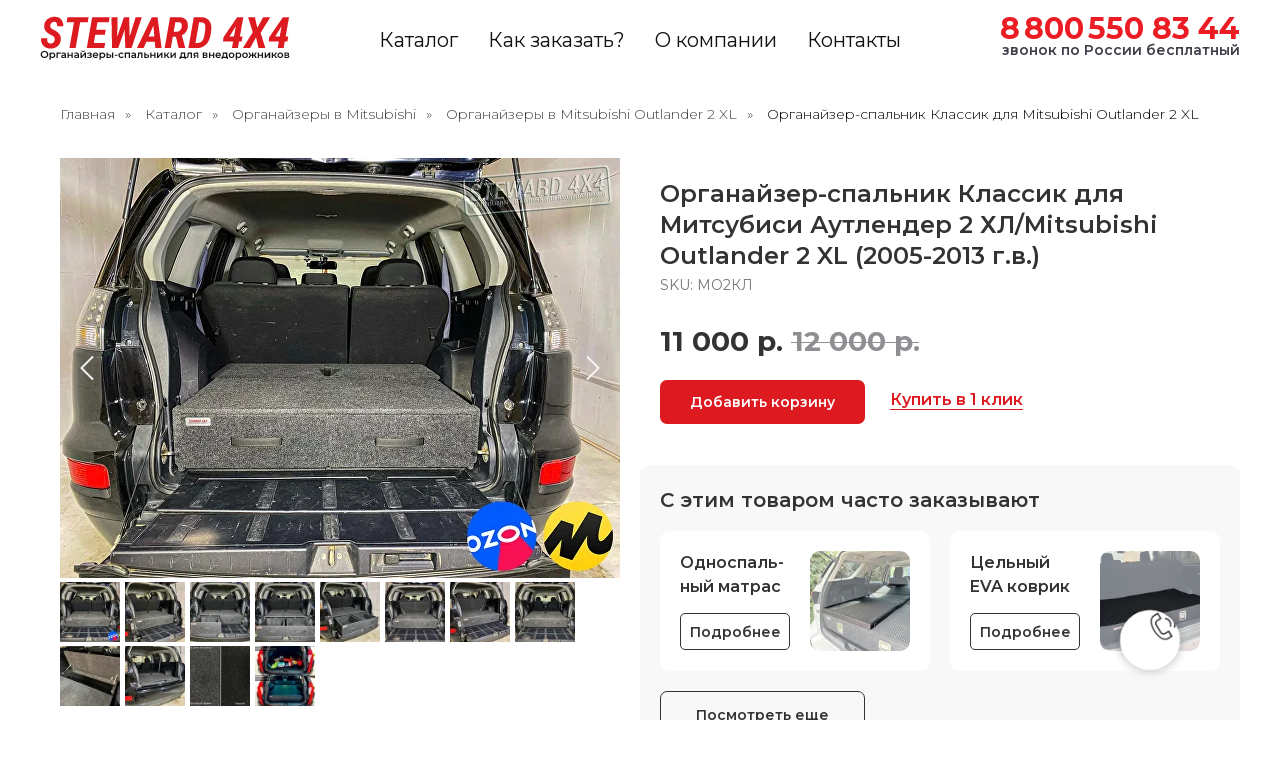

--- FILE ---
content_type: text/html; charset=UTF-8
request_url: https://steward4x4.ru/katalog/spalnik-organajzer-mitsubishi/outlander2-xl/organaiser-comfort
body_size: 96573
content:
<!DOCTYPE html> <html> <head> <meta charset="utf-8" /> <meta http-equiv="Content-Type" content="text/html; charset=utf-8" /> <meta name="viewport" content="width=device-width, initial-scale=1.0" /> <!--metatextblock--> <title>Органайзер-спальник "Классик" для Mitsubishi Outlander 2 XL</title> <meta name="description" content="Органайзер - спальник &quot;Классик&quot; в багажник автомобиля Mitsubishi Outlander 3 (Митсубиси Аутлендер 2 ХЛ)" /> <meta name="keywords" content="Купить аксессуар в багажник автомобиля Митсубиси Аутлендер 2 XL, Mitsubishi Outlander 2 XL органайзер-спальник Классик. Навести порядок в багажнике автомобиля, приобрести дополнительный аксессуар органайзер для экономии места в машине" /> <meta property="og:url" content="https://steward4x4.ru/katalog/spalnik-organajzer-mitsubishi/outlander2-xl/organaiser-comfort" /> <meta property="og:title" content="Органайзер-спальник &quot;Классик&quot; для Mitsubishi Outlander 2 XL" /> <meta property="og:description" content="Органайзер - спальник &quot;Классик&quot; в багажник автомобиля Mitsubishi Outlander 3 (Митсубиси Аутлендер 2 ХЛ)" /> <meta property="og:type" content="website" /> <meta property="og:image" content="https://static.tildacdn.com/tild3735-3834-4565-b636-643039336132/_2.png" /> <link rel="canonical" href="https://steward4x4.ru/katalog/spalnik-organajzer-mitsubishi/outlander2-xl/organaiser-comfort"> <!--/metatextblock--> <meta name="format-detection" content="telephone=no" /> <meta http-equiv="x-dns-prefetch-control" content="on"> <link rel="dns-prefetch" href="https://ws.tildacdn.com"> <link rel="dns-prefetch" href="https://static.tildacdn.com"> <link rel="icon" type="image/png" sizes="32x32" href="https://static.tildacdn.com/tild3838-3161-4938-a539-336664353730/Logo_short_invert_ci.png" media="(prefers-color-scheme: light)"/> <link rel="icon" type="image/png" sizes="32x32" href="https://static.tildacdn.com/tild3830-6266-4537-a537-633033356466/Logo_short_invert_ci.png" media="(prefers-color-scheme: dark)"/> <link rel="apple-touch-icon" type="image/png" href="https://static.tildacdn.com/tild6661-3630-4735-b965-646135333963/Logo_short_invert_ci.png"> <link rel="icon" type="image/png" sizes="192x192" href="https://static.tildacdn.com/tild6661-3630-4735-b965-646135333963/Logo_short_invert_ci.png"> <!-- Assets --> <script src="https://neo.tildacdn.com/js/tilda-fallback-1.0.min.js" async charset="utf-8"></script> <link rel="stylesheet" href="https://static.tildacdn.com/css/tilda-grid-3.0.min.css" type="text/css" media="all" onerror="this.loaderr='y';"/> <link rel="stylesheet" href="https://static.tildacdn.com/ws/project1186571/tilda-blocks-page24060073.min.css?t=1768287296" type="text/css" media="all" onerror="this.loaderr='y';" /> <link rel="preconnect" href="https://fonts.gstatic.com"> <link href="https://fonts.googleapis.com/css2?family=Montserrat:wght@100..900&subset=latin,cyrillic" rel="stylesheet"> <link rel="stylesheet" href="https://static.tildacdn.com/css/tilda-animation-2.0.min.css" type="text/css" media="all" onerror="this.loaderr='y';" /> <link rel="stylesheet" href="https://static.tildacdn.com/css/tilda-slds-1.4.min.css" type="text/css" media="print" onload="this.media='all';" onerror="this.loaderr='y';" /> <noscript><link rel="stylesheet" href="https://static.tildacdn.com/css/tilda-slds-1.4.min.css" type="text/css" media="all" /></noscript> <link rel="stylesheet" href="https://static.tildacdn.com/css/tilda-catalog-1.1.min.css" type="text/css" media="print" onload="this.media='all';" onerror="this.loaderr='y';" /> <noscript><link rel="stylesheet" href="https://static.tildacdn.com/css/tilda-catalog-1.1.min.css" type="text/css" media="all" /></noscript> <link rel="stylesheet" href="https://static.tildacdn.com/css/tilda-forms-1.0.min.css" type="text/css" media="all" onerror="this.loaderr='y';" /> <link rel="stylesheet" href="https://static.tildacdn.com/css/tilda-popup-1.1.min.css" type="text/css" media="print" onload="this.media='all';" onerror="this.loaderr='y';" /> <noscript><link rel="stylesheet" href="https://static.tildacdn.com/css/tilda-popup-1.1.min.css" type="text/css" media="all" /></noscript> <link rel="stylesheet" href="https://static.tildacdn.com/css/tilda-catalog-filters-1.0.min.css" type="text/css" media="all" onerror="this.loaderr='y';" /> <link rel="stylesheet" href="https://static.tildacdn.com/css/tilda-menusub-1.0.min.css" type="text/css" media="print" onload="this.media='all';" onerror="this.loaderr='y';" /> <noscript><link rel="stylesheet" href="https://static.tildacdn.com/css/tilda-menusub-1.0.min.css" type="text/css" media="all" /></noscript> <link rel="stylesheet" href="https://static.tildacdn.com/css/tilda-menu-widgeticons-1.0.min.css" type="text/css" media="all" onerror="this.loaderr='y';" /> <link rel="stylesheet" href="https://static.tildacdn.com/css/tilda-cart-1.0.min.css" type="text/css" media="all" onerror="this.loaderr='y';" /> <link rel="stylesheet" href="https://static.tildacdn.com/css/tilda-zoom-2.0.min.css" type="text/css" media="print" onload="this.media='all';" onerror="this.loaderr='y';" /> <noscript><link rel="stylesheet" href="https://static.tildacdn.com/css/tilda-zoom-2.0.min.css" type="text/css" media="all" /></noscript> <script nomodule src="https://static.tildacdn.com/js/tilda-polyfill-1.0.min.js" charset="utf-8"></script> <script type="text/javascript">function t_onReady(func) {if(document.readyState!='loading') {func();} else {document.addEventListener('DOMContentLoaded',func);}}
function t_onFuncLoad(funcName,okFunc,time) {if(typeof window[funcName]==='function') {okFunc();} else {setTimeout(function() {t_onFuncLoad(funcName,okFunc,time);},(time||100));}}function t_throttle(fn,threshhold,scope) {return function() {fn.apply(scope||this,arguments);};}function t396_initialScale(t){var e=document.getElementById("rec"+t);if(e){var i=e.querySelector(".t396__artboard");if(i){window.tn_scale_initial_window_width||(window.tn_scale_initial_window_width=document.documentElement.clientWidth);var a=window.tn_scale_initial_window_width,r=[],n,l=i.getAttribute("data-artboard-screens");if(l){l=l.split(",");for(var o=0;o<l.length;o++)r[o]=parseInt(l[o],10)}else r=[320,480,640,960,1200];for(var o=0;o<r.length;o++){var d=r[o];a>=d&&(n=d)}var _="edit"===window.allrecords.getAttribute("data-tilda-mode"),c="center"===t396_getFieldValue(i,"valign",n,r),s="grid"===t396_getFieldValue(i,"upscale",n,r),w=t396_getFieldValue(i,"height_vh",n,r),g=t396_getFieldValue(i,"height",n,r),u=!!window.opr&&!!window.opr.addons||!!window.opera||-1!==navigator.userAgent.indexOf(" OPR/");if(!_&&c&&!s&&!w&&g&&!u){var h=parseFloat((a/n).toFixed(3)),f=[i,i.querySelector(".t396__carrier"),i.querySelector(".t396__filter")],v=Math.floor(parseInt(g,10)*h)+"px",p;i.style.setProperty("--initial-scale-height",v);for(var o=0;o<f.length;o++)f[o].style.setProperty("height","var(--initial-scale-height)");t396_scaleInitial__getElementsToScale(i).forEach((function(t){t.style.zoom=h}))}}}}function t396_scaleInitial__getElementsToScale(t){return t?Array.prototype.slice.call(t.children).filter((function(t){return t&&(t.classList.contains("t396__elem")||t.classList.contains("t396__group"))})):[]}function t396_getFieldValue(t,e,i,a){var r,n=a[a.length-1];if(!(r=i===n?t.getAttribute("data-artboard-"+e):t.getAttribute("data-artboard-"+e+"-res-"+i)))for(var l=0;l<a.length;l++){var o=a[l];if(!(o<=i)&&(r=o===n?t.getAttribute("data-artboard-"+e):t.getAttribute("data-artboard-"+e+"-res-"+o)))break}return r}window.TN_SCALE_INITIAL_VER="1.0",window.tn_scale_initial_window_width=null;</script> <script src="https://static.tildacdn.com/js/jquery-1.10.2.min.js" charset="utf-8" onerror="this.loaderr='y';"></script> <script src="https://static.tildacdn.com/js/tilda-scripts-3.0.min.js" charset="utf-8" defer onerror="this.loaderr='y';"></script> <script src="https://static.tildacdn.com/ws/project1186571/tilda-blocks-page24060073.min.js?t=1768287296" charset="utf-8" async onerror="this.loaderr='y';"></script> <script src="https://static.tildacdn.com/js/tilda-lazyload-1.0.min.js" charset="utf-8" async onerror="this.loaderr='y';"></script> <script src="https://static.tildacdn.com/js/tilda-animation-2.0.min.js" charset="utf-8" async onerror="this.loaderr='y';"></script> <script src="https://static.tildacdn.com/js/tilda-slds-1.4.min.js" charset="utf-8" async onerror="this.loaderr='y';"></script> <script src="https://static.tildacdn.com/js/hammer.min.js" charset="utf-8" async onerror="this.loaderr='y';"></script> <script src="https://static.tildacdn.com/js/tilda-products-1.0.min.js" charset="utf-8" async onerror="this.loaderr='y';"></script> <script src="https://static.tildacdn.com/js/tilda-catalog-1.1.min.js" charset="utf-8" async onerror="this.loaderr='y';"></script> <script src="https://static.tildacdn.com/js/tilda-zero-1.1.min.js" charset="utf-8" async onerror="this.loaderr='y';"></script> <script src="https://static.tildacdn.com/js/tilda-popup-1.0.min.js" charset="utf-8" async onerror="this.loaderr='y';"></script> <script src="https://static.tildacdn.com/js/tilda-forms-1.0.min.js" charset="utf-8" async onerror="this.loaderr='y';"></script> <script src="https://static.tildacdn.com/js/tilda-video-1.0.min.js" charset="utf-8" async onerror="this.loaderr='y';"></script> <script src="https://static.tildacdn.com/js/tilda-menusub-1.0.min.js" charset="utf-8" async onerror="this.loaderr='y';"></script> <script src="https://static.tildacdn.com/js/tilda-menu-1.0.min.js" charset="utf-8" async onerror="this.loaderr='y';"></script> <script src="https://static.tildacdn.com/js/tilda-menu-widgeticons-1.0.min.js" charset="utf-8" async onerror="this.loaderr='y';"></script> <script src="https://static.tildacdn.com/js/tilda-cart-1.1.min.js" charset="utf-8" async onerror="this.loaderr='y';"></script> <script src="https://static.tildacdn.com/js/tilda-widget-positions-1.0.min.js" charset="utf-8" async onerror="this.loaderr='y';"></script> <script src="https://static.tildacdn.com/js/tilda-video-processor-1.0.min.js" charset="utf-8" async onerror="this.loaderr='y';"></script> <script src="https://static.tildacdn.com/js/tilda-zero-forms-1.0.min.js" charset="utf-8" async onerror="this.loaderr='y';"></script> <script src="https://static.tildacdn.com/js/tilda-animation-sbs-1.0.min.js" charset="utf-8" async onerror="this.loaderr='y';"></script> <script src="https://static.tildacdn.com/js/tilda-zoom-2.0.min.js" charset="utf-8" async onerror="this.loaderr='y';"></script> <script src="https://static.tildacdn.com/js/tilda-zero-scale-1.0.min.js" charset="utf-8" async onerror="this.loaderr='y';"></script> <script src="https://static.tildacdn.com/js/tilda-zero-tooltip-1.1.min.js" charset="utf-8" async onerror="this.loaderr='y';"></script> <script src="https://static.tildacdn.com/js/tilda-skiplink-1.0.min.js" charset="utf-8" async onerror="this.loaderr='y';"></script> <script src="https://static.tildacdn.com/js/tilda-events-1.0.min.js" charset="utf-8" async onerror="this.loaderr='y';"></script> <!-- nominify begin --><!-- Andata Digital Passport Code--><script type="application/javascript">;(function(a, n, da, ta) {a.andataVersion = '1.0'; a.andataHost = n;var p = '//'; n += '/i/_auto/'; var s = '/dp.js';var js = document.createElement(ta);js.charset="UTF-8"; js.async = 1; js.src = p+n+da+s;var js2 = document.getElementsByTagName(ta)[0]; js2.parentNode.insertBefore(js, js2);})(window, 'mdeploy.andata.ru','steward_bav','script');</script><!-- End Andata Digital Passport Code --> <!-- Google Tag Manager xxx--> <script>(function(w,d,s,l,i){w[l]=w[l]||[];w[l].push({'gtm.start':
new Date().getTime(),event:'gtm.js'});var f=d.getElementsByTagName(s)[0],
j=d.createElement(s),dl=l!='dataLayer'?'&l='+l:'';j.async=true;j.src=
'https://www.googletagmanager.com/gtm.js?id='+i+dl;f.parentNode.insertBefore(j,f);
})(window,document,'script','dataLayer','GTM-T88VZ52');</script> <!-- End Google Tag Manager --> <!-- nominify end --><script type="text/javascript">window.dataLayer=window.dataLayer||[];</script> <!-- Google Tag Manager --> <script type="text/javascript">(function(w,d,s,l,i){w[l]=w[l]||[];w[l].push({'gtm.start':new Date().getTime(),event:'gtm.js'});var f=d.getElementsByTagName(s)[0],j=d.createElement(s),dl=l!='dataLayer'?'&l='+l:'';j.async=true;j.src='https://www.googletagmanager.com/gtm.js?id='+i+dl;f.parentNode.insertBefore(j,f);})(window,document,'script','dataLayer','GTM-T88VZ52');</script> <!-- End Google Tag Manager --> <!-- Facebook Pixel Code --> <script type="text/javascript" data-tilda-cookie-type="advertising">setTimeout(function(){!function(f,b,e,v,n,t,s)
{if(f.fbq)return;n=f.fbq=function(){n.callMethod?n.callMethod.apply(n,arguments):n.queue.push(arguments)};if(!f._fbq)f._fbq=n;n.push=n;n.loaded=!0;n.version='2.0';n.agent='pltilda';n.queue=[];t=b.createElement(e);t.async=!0;t.src=v;s=b.getElementsByTagName(e)[0];s.parentNode.insertBefore(t,s)}(window,document,'script','https://connect.facebook.net/en_US/fbevents.js');fbq('init','1652608034932241');fbq('track','PageView');},2000);</script> <!-- End Facebook Pixel Code --> <script type="text/javascript">(function() {if((/bot|google|yandex|baidu|bing|msn|duckduckbot|teoma|slurp|crawler|spider|robot|crawling|facebook/i.test(navigator.userAgent))===false&&typeof(sessionStorage)!='undefined'&&sessionStorage.getItem('visited')!=='y'&&document.visibilityState){var style=document.createElement('style');style.type='text/css';style.innerHTML='@media screen and (min-width: 980px) {.t-records {opacity: 0;}.t-records_animated {-webkit-transition: opacity ease-in-out .2s;-moz-transition: opacity ease-in-out .2s;-o-transition: opacity ease-in-out .2s;transition: opacity ease-in-out .2s;}.t-records.t-records_visible {opacity: 1;}}';document.getElementsByTagName('head')[0].appendChild(style);function t_setvisRecs(){var alr=document.querySelectorAll('.t-records');Array.prototype.forEach.call(alr,function(el) {el.classList.add("t-records_animated");});setTimeout(function() {Array.prototype.forEach.call(alr,function(el) {el.classList.add("t-records_visible");});sessionStorage.setItem("visited","y");},400);}
document.addEventListener('DOMContentLoaded',t_setvisRecs);}})();</script></head> <body class="t-body" style="margin:0;"> <!--allrecords--> <div id="allrecords" class="t-records" data-hook="blocks-collection-content-node" data-tilda-project-id="1186571" data-tilda-page-id="24060073" data-tilda-page-alias="katalog/spalnik-organajzer-mitsubishi/outlander2-xl/organaiser-comfort" data-tilda-formskey="53994b902523718434424cc5554e6f10" data-tilda-stat-scroll="yes" data-tilda-lazy="yes" data-tilda-root-zone="com" data-tilda-project-headcode="yes" data-tilda-project-country="RU"> <!--header--> <header id="t-header" class="t-records" data-hook="blocks-collection-content-node" data-tilda-project-id="1186571" data-tilda-page-id="5285667" data-tilda-formskey="53994b902523718434424cc5554e6f10" data-tilda-stat-scroll="yes" data-tilda-lazy="yes" data-tilda-root-zone="com" data-tilda-project-headcode="yes" data-tilda-page-headcode="yes" data-tilda-project-country="RU"> <div id="rec736293664" class="r t-rec" style=" " data-animationappear="off" data-record-type="354"> <!-- T354 --> <div class="t354"> <a href="#popup:cookie" class="t354__opener" data-trigger-position="0.5" data-cookie-name="myscrollcookie" data-cookie-time="365"></a> </div> <script>t_onReady(function() {setTimeout(function() {window.addEventListener('scroll',t_throttle(function() {t_onFuncLoad('t354_checkPosition',function() {t354_checkPosition('736293664');});}));},500);});</script> </div> <div id="rec353345242" class="r t-rec t-rec_pt_15 t-rec_pt-res-480_0 t-rec_pb_15 t-rec_pb-res-480_0 t-screenmin-1200px" style="padding-top:15px;padding-bottom:15px;background-color:#ffffff; " data-animationappear="off" data-record-type="257" data-screen-min="1200px" data-bg-color="#ffffff"> <!-- T228 --> <div id="nav353345242marker"></div> <div class="tmenu-mobile"> <div class="tmenu-mobile__container"> <div class="tmenu-mobile__text t-name t-name_md" field="menu_mob_title">&nbsp;</div> <button type="button"
class="t-menuburger t-menuburger_first "
aria-label="Навигационное меню"
aria-expanded="false"> <span style="background-color:#fff;"></span> <span style="background-color:#fff;"></span> <span style="background-color:#fff;"></span> <span style="background-color:#fff;"></span> </button> <script>function t_menuburger_init(recid) {var rec=document.querySelector('#rec' + recid);if(!rec) return;var burger=rec.querySelector('.t-menuburger');if(!burger) return;var isSecondStyle=burger.classList.contains('t-menuburger_second');if(isSecondStyle&&!window.isMobile&&!('ontouchend' in document)) {burger.addEventListener('mouseenter',function() {if(burger.classList.contains('t-menuburger-opened')) return;burger.classList.remove('t-menuburger-unhovered');burger.classList.add('t-menuburger-hovered');});burger.addEventListener('mouseleave',function() {if(burger.classList.contains('t-menuburger-opened')) return;burger.classList.remove('t-menuburger-hovered');burger.classList.add('t-menuburger-unhovered');setTimeout(function() {burger.classList.remove('t-menuburger-unhovered');},300);});}
burger.addEventListener('click',function() {if(!burger.closest('.tmenu-mobile')&&!burger.closest('.t450__burger_container')&&!burger.closest('.t466__container')&&!burger.closest('.t204__burger')&&!burger.closest('.t199__js__menu-toggler')) {burger.classList.toggle('t-menuburger-opened');burger.classList.remove('t-menuburger-unhovered');}});var menu=rec.querySelector('[data-menu="yes"]');if(!menu) return;var menuLinks=menu.querySelectorAll('.t-menu__link-item');var submenuClassList=['t978__menu-link_hook','t978__tm-link','t966__tm-link','t794__tm-link','t-menusub__target-link'];Array.prototype.forEach.call(menuLinks,function(link) {link.addEventListener('click',function() {var isSubmenuHook=submenuClassList.some(function(submenuClass) {return link.classList.contains(submenuClass);});if(isSubmenuHook) return;burger.classList.remove('t-menuburger-opened');});});menu.addEventListener('clickedAnchorInTooltipMenu',function() {burger.classList.remove('t-menuburger-opened');});}
t_onReady(function() {t_onFuncLoad('t_menuburger_init',function(){t_menuburger_init('353345242');});});</script> <style>.t-menuburger{position:relative;flex-shrink:0;width:28px;height:20px;padding:0;border:none;background-color:transparent;outline:none;-webkit-transform:rotate(0deg);transform:rotate(0deg);transition:transform .5s ease-in-out;cursor:pointer;z-index:999;}.t-menuburger span{display:block;position:absolute;width:100%;opacity:1;left:0;-webkit-transform:rotate(0deg);transform:rotate(0deg);transition:.25s ease-in-out;height:3px;background-color:#000;}.t-menuburger span:nth-child(1){top:0px;}.t-menuburger span:nth-child(2),.t-menuburger span:nth-child(3){top:8px;}.t-menuburger span:nth-child(4){top:16px;}.t-menuburger__big{width:42px;height:32px;}.t-menuburger__big span{height:5px;}.t-menuburger__big span:nth-child(2),.t-menuburger__big span:nth-child(3){top:13px;}.t-menuburger__big span:nth-child(4){top:26px;}.t-menuburger__small{width:22px;height:14px;}.t-menuburger__small span{height:2px;}.t-menuburger__small span:nth-child(2),.t-menuburger__small span:nth-child(3){top:6px;}.t-menuburger__small span:nth-child(4){top:12px;}.t-menuburger-opened span:nth-child(1){top:8px;width:0%;left:50%;}.t-menuburger-opened span:nth-child(2){-webkit-transform:rotate(45deg);transform:rotate(45deg);}.t-menuburger-opened span:nth-child(3){-webkit-transform:rotate(-45deg);transform:rotate(-45deg);}.t-menuburger-opened span:nth-child(4){top:8px;width:0%;left:50%;}.t-menuburger-opened.t-menuburger__big span:nth-child(1){top:6px;}.t-menuburger-opened.t-menuburger__big span:nth-child(4){top:18px;}.t-menuburger-opened.t-menuburger__small span:nth-child(1),.t-menuburger-opened.t-menuburger__small span:nth-child(4){top:6px;}@media (hover),(min-width:0\0){.t-menuburger_first:hover span:nth-child(1){transform:translateY(1px);}.t-menuburger_first:hover span:nth-child(4){transform:translateY(-1px);}.t-menuburger_first.t-menuburger__big:hover span:nth-child(1){transform:translateY(3px);}.t-menuburger_first.t-menuburger__big:hover span:nth-child(4){transform:translateY(-3px);}}.t-menuburger_second span:nth-child(2),.t-menuburger_second span:nth-child(3){width:80%;left:20%;right:0;}@media (hover),(min-width:0\0){.t-menuburger_second.t-menuburger-hovered span:nth-child(2),.t-menuburger_second.t-menuburger-hovered span:nth-child(3){animation:t-menuburger-anim 0.3s ease-out normal forwards;}.t-menuburger_second.t-menuburger-unhovered span:nth-child(2),.t-menuburger_second.t-menuburger-unhovered span:nth-child(3){animation:t-menuburger-anim2 0.3s ease-out normal forwards;}}.t-menuburger_second.t-menuburger-opened span:nth-child(2),.t-menuburger_second.t-menuburger-opened span:nth-child(3){left:0;right:0;width:100%!important;}.t-menuburger_third span:nth-child(4){width:70%;left:unset;right:0;}@media (hover),(min-width:0\0){.t-menuburger_third:not(.t-menuburger-opened):hover span:nth-child(4){width:100%;}}.t-menuburger_third.t-menuburger-opened span:nth-child(4){width:0!important;right:50%;}.t-menuburger_fourth{height:12px;}.t-menuburger_fourth.t-menuburger__small{height:8px;}.t-menuburger_fourth.t-menuburger__big{height:18px;}.t-menuburger_fourth span:nth-child(2),.t-menuburger_fourth span:nth-child(3){top:4px;opacity:0;}.t-menuburger_fourth span:nth-child(4){top:8px;}.t-menuburger_fourth.t-menuburger__small span:nth-child(2),.t-menuburger_fourth.t-menuburger__small span:nth-child(3){top:3px;}.t-menuburger_fourth.t-menuburger__small span:nth-child(4){top:6px;}.t-menuburger_fourth.t-menuburger__small span:nth-child(2),.t-menuburger_fourth.t-menuburger__small span:nth-child(3){top:3px;}.t-menuburger_fourth.t-menuburger__small span:nth-child(4){top:6px;}.t-menuburger_fourth.t-menuburger__big span:nth-child(2),.t-menuburger_fourth.t-menuburger__big span:nth-child(3){top:6px;}.t-menuburger_fourth.t-menuburger__big span:nth-child(4){top:12px;}@media (hover),(min-width:0\0){.t-menuburger_fourth:not(.t-menuburger-opened):hover span:nth-child(1){transform:translateY(1px);}.t-menuburger_fourth:not(.t-menuburger-opened):hover span:nth-child(4){transform:translateY(-1px);}.t-menuburger_fourth.t-menuburger__big:not(.t-menuburger-opened):hover span:nth-child(1){transform:translateY(3px);}.t-menuburger_fourth.t-menuburger__big:not(.t-menuburger-opened):hover span:nth-child(4){transform:translateY(-3px);}}.t-menuburger_fourth.t-menuburger-opened span:nth-child(1),.t-menuburger_fourth.t-menuburger-opened span:nth-child(4){top:4px;}.t-menuburger_fourth.t-menuburger-opened span:nth-child(2),.t-menuburger_fourth.t-menuburger-opened span:nth-child(3){opacity:1;}@keyframes t-menuburger-anim{0%{width:80%;left:20%;right:0;}50%{width:100%;left:0;right:0;}100%{width:80%;left:0;right:20%;}}@keyframes t-menuburger-anim2{0%{width:80%;left:0;}50%{width:100%;right:0;left:0;}100%{width:80%;left:20%;right:0;}}</style> </div> </div> <style>.tmenu-mobile{background-color:#111;display:none;width:100%;top:0;z-index:990;}.tmenu-mobile_positionfixed{position:fixed;}.tmenu-mobile__text{color:#fff;}.tmenu-mobile__container{min-height:64px;padding:20px;position:relative;box-sizing:border-box;display:-webkit-flex;display:-ms-flexbox;display:flex;-webkit-align-items:center;-ms-flex-align:center;align-items:center;-webkit-justify-content:space-between;-ms-flex-pack:justify;justify-content:space-between;}.tmenu-mobile__list{display:block;}.tmenu-mobile__burgerlogo{display:inline-block;font-size:24px;font-weight:400;white-space:nowrap;vertical-align:middle;}.tmenu-mobile__imglogo{height:auto;display:block;max-width:300px!important;box-sizing:border-box;padding:0;margin:0 auto;}@media screen and (max-width:980px){.tmenu-mobile__menucontent_hidden{display:none;height:100%;}.tmenu-mobile{display:block;}}@media screen and (max-width:980px){#rec353345242 .t-menuburger{-webkit-order:1;-ms-flex-order:1;order:1;}}</style> <style> #rec353345242 .tmenu-mobile__burgerlogo a{font-size:10px;color:#ffffff;font-family:'Montserrat';}</style> <style> #rec353345242 .tmenu-mobile__burgerlogo__title{font-size:10px;color:#ffffff;font-family:'Montserrat';}</style> <div id="nav353345242" class="t228 t228__positionfixed tmenu-mobile__menucontent_hidden" style="background-color: rgba(255,255,255,1); height:80px; " data-bgcolor-hex="#ffffff" data-bgcolor-rgba="rgba(255,255,255,1)" data-navmarker="nav353345242marker" data-appearoffset="" data-bgopacity-two="100" data-menushadow="0" data-menushadow-css="" data-bgopacity="1" data-bgcolor-rgba-afterscroll="rgba(255,255,255,1)" data-menu-items-align="center" data-menu="yes"> <div class="t228__maincontainer " style="height:80px;"> <div class="t228__padding40px"></div> <div class="t228__leftside"> <div class="t228__leftcontainer"> <a href="/" class="t228__imgwrapper"> <img class="t228__imglogo t228__imglogomobile"
src="https://static.tildacdn.com/tild3465-6433-4063-a538-336431323432/Frame_9.svg"
imgfield="img"
style="max-width: 250px; width: 250px; min-width: 250px; height: auto; display: block;"
alt=" STEWARD 4X4 "> </a> </div> </div> <div class="t228__centerside "> <nav class="t228__centercontainer"> <ul role="list" class="t228__list t-menu__list t228__list_hidden"> <li class="t228__list_item"
style="padding:0 15px 0 0;"> <a class="t-menu__link-item"
href=""
aria-expanded="false" role="button" data-menu-submenu-hook="link_sub1_353345242" data-menu-item-number="1">
Каталог
</a> <div class="t-menusub" data-submenu-hook="link_sub1_353345242" data-submenu-margin="25px" data-add-submenu-arrow=""> <div class="t-menusub__menu"> <div class="t-menusub__content"> <ul role="list" class="t-menusub__list"> <li class="t-menusub__list-item t-name t-name_xs"> <a class="t-menusub__link-item t-name t-name_xs"
href="/katalog/spalnik-organajzer-uaz" data-menu-item-number="1">Органайзеры для УАЗ</a> </li> <li class="t-menusub__list-item t-name t-name_xs"> <a class="t-menusub__link-item t-name t-name_xs"
href="/katalog/spalnik-organajzer-toyota" data-menu-item-number="1">Органайзеры для TOYOTA</a> </li> <li class="t-menusub__list-item t-name t-name_xs"> <a class="t-menusub__link-item t-name t-name_xs"
href="/katalog/spalnik-organajzer-lexus" data-menu-item-number="1">Органайзеры для LEXUS</a> </li> <li class="t-menusub__list-item t-name t-name_xs"> <a class="t-menusub__link-item t-name t-name_xs"
href="/katalog/spalnik-organajzer-mitsubishi" data-menu-item-number="1">Органайзеры для MITSUBISHI</a> </li> <li class="t-menusub__list-item t-name t-name_xs"> <a class="t-menusub__link-item t-name t-name_xs"
href="/katalog/spalnik-organajzer-nissan" data-menu-item-number="1">Органайзеры для NISSAN</a> </li> <li class="t-menusub__list-item t-name t-name_xs"> <a class="t-menusub__link-item t-name t-name_xs"
href="/katalog/spalnik-organajzer-lada" data-menu-item-number="1">Органайзеры для LADA</a> </li> <li class="t-menusub__list-item t-name t-name_xs"> <a class="t-menusub__link-item t-name t-name_xs"
href="/katalog/spalnik-organajzer-chevrolet" data-menu-item-number="1">Органайзеры для CHEVROLET</a> </li> <li class="t-menusub__list-item t-name t-name_xs"> <a class="t-menusub__link-item t-name t-name_xs"
href="/katalog/spalnik-organajzer-suzuki" data-menu-item-number="1">Органайзеры для SUZUKI</a> </li> <li class="t-menusub__list-item t-name t-name_xs"> <a class="t-menusub__link-item t-name t-name_xs"
href="/katalog/spalnik-organajzer-tank" data-menu-item-number="1">Органайзеры для TANK</a> </li> <li class="t-menusub__list-item t-name t-name_xs"> <a class="t-menusub__link-item t-name t-name_xs"
href="/katalog/spalnik-organajzer-oting" data-menu-item-number="1">Органайзеры для OTING</a> </li> <li class="t-menusub__list-item t-name t-name_xs"> <a class="t-menusub__link-item t-name t-name_xs"
href="/katalog/spalnik-organajzer-ssangyong" data-menu-item-number="1">Органайзеры для SSANGYONG</a> </li> <li class="t-menusub__list-item t-name t-name_xs"> <a class="t-menusub__link-item t-name t-name_xs"
href="/katalog/spalnik-organajzer-mercedes-benz" data-menu-item-number="1">Органайзеры для MERCEDES</a> </li> <li class="t-menusub__list-item t-name t-name_xs"> <a class="t-menusub__link-item t-name t-name_xs"
href="/katalog/spalnik-organajzer-haval" data-menu-item-number="1">Органайзеры для HAVAL</a> </li> <li class="t-menusub__list-item t-name t-name_xs"> <a class="t-menusub__link-item t-name t-name_xs"
href="/katalog/spalnik-organajzer-renault" data-menu-item-number="1">Органайзеры для RENAULT</a> </li> <li class="t-menusub__list-item t-name t-name_xs"> <a class="t-menusub__link-item t-name t-name_xs"
href="/katalog/spalnik-organajzer-greatwall" data-menu-item-number="1">Органайзеры для GREAT WALL</a> </li> <li class="t-menusub__list-item t-name t-name_xs"> <a class="t-menusub__link-item t-name t-name_xs"
href="https://stewardshop.ru/katalog/matrasy" data-menu-item-number="1">Матрасы для кроссоверов</a> </li> <li class="t-menusub__list-item t-name t-name_xs"> <a class="t-menusub__link-item t-name t-name_xs"
href="/katalog/podarochniy-sertificat" data-menu-item-number="1">Подарочные сертификаты</a> </li> </ul> </div> </div> </div> </li> <li class="t228__list_item"
style="padding:0 15px;"> <a class="t-menu__link-item"
href="/oplata" data-menu-submenu-hook="" data-menu-item-number="2">
Как заказать?
</a> </li> <li class="t228__list_item"
style="padding:0 15px;"> <a class="t-menu__link-item"
href="/o-kompanii" data-menu-submenu-hook="" data-menu-item-number="3">
О компании
</a> </li> <li class="t228__list_item"
style="padding:0 0 0 15px;"> <a class="t-menu__link-item"
href="/kontakty" data-menu-submenu-hook="" data-menu-item-number="4">
Контакты
</a> </li> </ul> </nav> </div> <div class="t228__rightside"> <div class="t228__rightcontainer"> <div class="t228__right_descr" field="descr"><div style="line-height: 16px;" data-customstyle="yes"><strong style="font-size: 30px; color: rgb(236, 28, 36);"><a href="tel:88005508344" style="color: rgb(236, 28, 36);">8 800 550 83 44</a></strong><br /><a href="tel:88005508344" style="font-size: 14px;"> </a><a href="tel:88005508344" style="font-size: 14px; color: rgb(66, 61, 75);">звонок по России бесплатный</a></div></div> </div> </div> <div class="t228__padding40px"> </div> </div> </div> <style>@media screen and (max-width:980px){#rec353345242 .t228__leftcontainer{padding:20px;}#rec353345242 .t228__imglogo{padding:20px 0;}#rec353345242 .t228{position:static;}}</style> <script>window.addEventListener('load',function() {t_onFuncLoad('t228_setWidth',function() {t228_setWidth('353345242');});});window.addEventListener('resize',t_throttle(function() {t_onFuncLoad('t228_setWidth',function() {t228_setWidth('353345242');});t_onFuncLoad('t_menu__setBGcolor',function() {t_menu__setBGcolor('353345242','.t228');});}));t_onReady(function() {t_onFuncLoad('t_menu__highlightActiveLinks',function() {t_menu__highlightActiveLinks('.t228__list_item a');});t_onFuncLoad('t_menu__findAnchorLinks',function() {t_menu__findAnchorLinks('353345242','.t228__list_item a');});t_onFuncLoad('t228__init',function() {t228__init('353345242');});t_onFuncLoad('t_menu__setBGcolor',function() {t_menu__setBGcolor('353345242','.t228');});t_onFuncLoad('t_menu__interactFromKeyboard',function() {t_menu__interactFromKeyboard('353345242');});t_onFuncLoad('t228_setWidth',function() {t228_setWidth('353345242');});t_onFuncLoad('t_menu__changeBgOpacity',function() {t_menu__changeBgOpacity('353345242','.t228');window.addEventListener('scroll',t_throttle(function() {t_menu__changeBgOpacity('353345242','.t228');}));});t_onFuncLoad('t_menu__createMobileMenu',function() {t_menu__createMobileMenu('353345242','.t228');});});</script> <style>#rec353345242 .t-menu__link-item{-webkit-transition:color 0.3s ease-in-out,opacity 0.3s ease-in-out;transition:color 0.3s ease-in-out,opacity 0.3s ease-in-out;}#rec353345242 .t-menu__link-item:not(.t-active):not(.tooltipstered):hover{color:#ec1c24 !important;}#rec353345242 .t-menu__link-item:not(.t-active):not(.tooltipstered):focus-visible{color:#ec1c24 !important;}@supports (overflow:-webkit-marquee) and (justify-content:inherit){#rec353345242 .t-menu__link-item,#rec353345242 .t-menu__link-item.t-active{opacity:1 !important;}}</style> <style>#rec353345242{--menusub-text-color:#111111;--menusub-bg:#fff;--menusub-shadow:0px 0px 7px rgba(0,0,0,0.1);--menusub-radius:3px;--menusub-border:none;--menusub-width:300px;--menusub-transition:0.3s ease-in-out;--menusub-hover-color:#ec1c24;}#rec353345242 .t-menusub__link-item,#rec353345242 .t-menusub__innermenu-link{-webkit-transition:color var(--menusub-transition),opacity var(--menusub-transition);transition:color var(--menusub-transition),opacity var(--menusub-transition);}#rec353345242 .t-menusub__link-item:not(.t-active):not(.tooltipstered):hover,#rec353345242 .t-menusub__innermenu-link:not(.t-active):hover{color:var(--menusub-hover-color) !important;}@supports (overflow:-webkit-marquee) and (justify-content:inherit){#rec353345242 .t-menusub__link-item,#rec353345242 .t-menusub__link-item.t-active{opacity:1 !important;}}@media screen and (max-width:980px){#rec353345242 .t-menusub__menu .t-menusub__link-item,#rec353345242 .t-menusub__menu .t-menusub__innermenu-link{color:var(--menusub-text-color) !important;}#rec353345242 .t-menusub__menu .t-menusub__link-item.t-active{color:var(--menusub-text-color) !important;}#rec353345242 .t-menusub__menu .t-menusub__list-item:has(.t-active){background-color:var(--menusub-hover-bg);}}@media screen and (max-width:980px){#rec353345242 .t-menusub__menu-wrapper{background-color:var(--menusub-bg) !important;border-radius:var(--menusub-radius) !important;border:var(--menusub-border) !important;box-shadow:var(--menusub-shadow) !important;overflow:auto;max-width:var(--mobile-max-width);}#rec353345242 .t-menusub__menu-wrapper .t-menusub__content{background-color:transparent !important;border:none !important;box-shadow:none !important;border-radius:0 !important;margin-top:0 !important;}}</style> <script>t_onReady(function() {setTimeout(function(){t_onFuncLoad('t_menusub_init',function() {t_menusub_init('353345242');});},500);});</script> <style>@media screen and (min-width:981px){#rec353345242 .t-menusub__menu{background-color:var(--menusub-bg);text-align:left;max-width:var(--menusub-width);border-radius:var(--menusub-radius);border:var(--menusub-border);box-shadow:var(--menusub-shadow);}}</style> <style> #rec353345242 a.t-menusub__link-item{font-size:14px;color:#111111;font-family:'Montserrat';font-weight:600;}</style> <style> #rec353345242 .t228__leftcontainer a{font-size:10px;color:#ffffff;font-family:'Montserrat';}#rec353345242 a.t-menu__link-item{font-size:20px;color:#111111;font-family:'Montserrat';font-weight:400;}#rec353345242 .t228__right_langs_lang a{font-size:20px;color:#111111;font-family:'Montserrat';font-weight:400;}#rec353345242 .t228__right_descr{color:#423d4b;font-weight:600;}</style> <style> #rec353345242 .t228__logo{font-size:10px;color:#ffffff;font-family:'Montserrat';}</style> <style>#rec353345242 .t228 {box-shadow:0px 1px 3px rgba(0,0,0,0);}</style> </div> <div id="rec354014451" class="r t-rec t-rec_pt_0 t-rec_pb_0 t-screenmax-980px" style="padding-top:0px;padding-bottom:0px; " data-animationappear="off" data-record-type="396" data-screen-max="980px"> <!-- T396 --> <style>#rec354014451 .t396__artboard {height:57px;background-color:#ffffff;overflow:visible;}#rec354014451 .t396__filter {height:57px;}#rec354014451 .t396__carrier{height:57px;background-position:center center;background-attachment:scroll;background-size:cover;background-repeat:no-repeat;}@media screen and (max-width:1199px) {#rec354014451 .t396__artboard,#rec354014451 .t396__filter,#rec354014451 .t396__carrier {}#rec354014451 .t396__filter {}#rec354014451 .t396__carrier {background-attachment:scroll;}}@media screen and (max-width:959px) {#rec354014451 .t396__artboard,#rec354014451 .t396__filter,#rec354014451 .t396__carrier {height:70px;}#rec354014451 .t396__filter {}#rec354014451 .t396__carrier {background-attachment:scroll;}}@media screen and (max-width:639px) {#rec354014451 .t396__artboard,#rec354014451 .t396__filter,#rec354014451 .t396__carrier {height:67px;}#rec354014451 .t396__filter {}#rec354014451 .t396__carrier {background-attachment:scroll;}}@media screen and (max-width:479px) {#rec354014451 .t396__artboard,#rec354014451 .t396__filter,#rec354014451 .t396__carrier {height:70px;}#rec354014451 .t396__filter {}#rec354014451 .t396__carrier {background-attachment:scroll;}}#rec354014451 .tn-elem[data-elem-id="1631041467219"]{z-index:3;top:0px;;left:120px;;width:276px;height:auto;}#rec354014451 .tn-elem[data-elem-id="1631041467219"] .tn-atom{border-radius:0px 0px 0px 0px;background-position:center center;border-width:var(--t396-borderwidth,0);border-style:var(--t396-borderstyle,solid);border-color:var(--t396-bordercolor,transparent);transition:background-color var(--t396-speedhover,0s) ease-in-out,color var(--t396-speedhover,0s) ease-in-out,border-color var(--t396-speedhover,0s) ease-in-out,box-shadow var(--t396-shadowshoverspeed,0.2s) ease-in-out;}#rec354014451 .tn-elem[data-elem-id="1631041467219"] .tn-atom__img{border-radius:0px 0px 0px 0px;}@media screen and (max-width:1199px){#rec354014451 .tn-elem[data-elem-id="1631041467219"]{top:0px;;left:44px;;width:276px;height:auto;}}@media screen and (max-width:959px){#rec354014451 .tn-elem[data-elem-id="1631041467219"]{top:0px;;left:10px;;width:342px;height:auto;}}@media screen and (max-width:639px){#rec354014451 .tn-elem[data-elem-id="1631041467219"]{top:8px;;left:0px;;width:260px;height:auto;}}@media screen and (max-width:479px){#rec354014451 .tn-elem[data-elem-id="1631041467219"]{top:12px;;left:5px;;width:223px;height:auto;}}</style> <div class='t396'> <div class="t396__artboard" data-artboard-recid="354014451" data-artboard-screens="320,480,640,960,1200" data-artboard-height="57" data-artboard-valign="center" data-artboard-upscale="grid" data-artboard-ovrflw="visible" data-artboard-height-res-320="70" data-artboard-height-res-480="67" data-artboard-height-res-640="70"> <div class="t396__carrier" data-artboard-recid="354014451"></div> <div class="t396__filter" data-artboard-recid="354014451"></div> <div class='t396__elem tn-elem tn-elem__3540144511631041467219' data-elem-id='1631041467219' data-elem-type='image' data-field-top-value="0" data-field-left-value="120" data-field-height-value="57" data-field-width-value="276" data-field-axisy-value="top" data-field-axisx-value="left" data-field-container-value="window" data-field-topunits-value="px" data-field-leftunits-value="px" data-field-heightunits-value="px" data-field-widthunits-value="px" data-field-filewidth-value="8478" data-field-fileheight-value="1743" data-field-heightmode-value="hug" data-field-top-res-320-value="12" data-field-left-res-320-value="5" data-field-height-res-320-value="45" data-field-width-res-320-value="223" data-field-top-res-480-value="8" data-field-left-res-480-value="0" data-field-width-res-480-value="260" data-field-top-res-640-value="0" data-field-left-res-640-value="10" data-field-height-res-640-value="59" data-field-width-res-640-value="342" data-field-top-res-960-value="0" data-field-left-res-960-value="44" data-field-height-res-960-value="56" data-field-width-res-960-value="276"> <a class='tn-atom' href="/"> <img class='tn-atom__img t-img' data-original='https://static.tildacdn.com/tild3131-3034-4165-b564-373231303533/Frame_9.svg'
src='https://static.tildacdn.com/tild3131-3034-4165-b564-373231303533/Frame_9.svg'
alt='' imgfield='tn_img_1631041467219'
/> </a> </div> </div> </div> <script>t_onReady(function() {t_onFuncLoad('t396_init',function() {t396_init('354014451');});});</script> <!-- /T396 --> </div> <div id="rec443635625" class="r t-rec t-rec_pt_0 t-rec_pt-res-480_0 t-rec_pb_0 t-rec_pb-res-480_0 t-screenmax-1200px" style="padding-top:0px;padding-bottom:0px; " data-animationappear="off" data-record-type="450" data-screen-max="1200px"> <div class="t450__menu__content "
style="top:15px; " data-menu="yes" data-appearoffset="" data-hideoffset=""> <div class="t450__burger_container t450__small "> <div class="t450__burger_bg t450__burger_cirqle"
style="background-color:#de1a21; "> </div> <button type="button"
class="t-menuburger t-menuburger_first t-menuburger__small"
aria-label="Навигационное меню"
aria-expanded="false"> <span style="background-color:#ffffff;"></span> <span style="background-color:#ffffff;"></span> <span style="background-color:#ffffff;"></span> <span style="background-color:#ffffff;"></span> </button> <script>function t_menuburger_init(recid) {var rec=document.querySelector('#rec' + recid);if(!rec) return;var burger=rec.querySelector('.t-menuburger');if(!burger) return;var isSecondStyle=burger.classList.contains('t-menuburger_second');if(isSecondStyle&&!window.isMobile&&!('ontouchend' in document)) {burger.addEventListener('mouseenter',function() {if(burger.classList.contains('t-menuburger-opened')) return;burger.classList.remove('t-menuburger-unhovered');burger.classList.add('t-menuburger-hovered');});burger.addEventListener('mouseleave',function() {if(burger.classList.contains('t-menuburger-opened')) return;burger.classList.remove('t-menuburger-hovered');burger.classList.add('t-menuburger-unhovered');setTimeout(function() {burger.classList.remove('t-menuburger-unhovered');},300);});}
burger.addEventListener('click',function() {if(!burger.closest('.tmenu-mobile')&&!burger.closest('.t450__burger_container')&&!burger.closest('.t466__container')&&!burger.closest('.t204__burger')&&!burger.closest('.t199__js__menu-toggler')) {burger.classList.toggle('t-menuburger-opened');burger.classList.remove('t-menuburger-unhovered');}});var menu=rec.querySelector('[data-menu="yes"]');if(!menu) return;var menuLinks=menu.querySelectorAll('.t-menu__link-item');var submenuClassList=['t978__menu-link_hook','t978__tm-link','t966__tm-link','t794__tm-link','t-menusub__target-link'];Array.prototype.forEach.call(menuLinks,function(link) {link.addEventListener('click',function() {var isSubmenuHook=submenuClassList.some(function(submenuClass) {return link.classList.contains(submenuClass);});if(isSubmenuHook) return;burger.classList.remove('t-menuburger-opened');});});menu.addEventListener('clickedAnchorInTooltipMenu',function() {burger.classList.remove('t-menuburger-opened');});}
t_onReady(function() {t_onFuncLoad('t_menuburger_init',function(){t_menuburger_init('443635625');});});</script> <style>.t-menuburger{position:relative;flex-shrink:0;width:28px;height:20px;padding:0;border:none;background-color:transparent;outline:none;-webkit-transform:rotate(0deg);transform:rotate(0deg);transition:transform .5s ease-in-out;cursor:pointer;z-index:999;}.t-menuburger span{display:block;position:absolute;width:100%;opacity:1;left:0;-webkit-transform:rotate(0deg);transform:rotate(0deg);transition:.25s ease-in-out;height:3px;background-color:#000;}.t-menuburger span:nth-child(1){top:0px;}.t-menuburger span:nth-child(2),.t-menuburger span:nth-child(3){top:8px;}.t-menuburger span:nth-child(4){top:16px;}.t-menuburger__big{width:42px;height:32px;}.t-menuburger__big span{height:5px;}.t-menuburger__big span:nth-child(2),.t-menuburger__big span:nth-child(3){top:13px;}.t-menuburger__big span:nth-child(4){top:26px;}.t-menuburger__small{width:22px;height:14px;}.t-menuburger__small span{height:2px;}.t-menuburger__small span:nth-child(2),.t-menuburger__small span:nth-child(3){top:6px;}.t-menuburger__small span:nth-child(4){top:12px;}.t-menuburger-opened span:nth-child(1){top:8px;width:0%;left:50%;}.t-menuburger-opened span:nth-child(2){-webkit-transform:rotate(45deg);transform:rotate(45deg);}.t-menuburger-opened span:nth-child(3){-webkit-transform:rotate(-45deg);transform:rotate(-45deg);}.t-menuburger-opened span:nth-child(4){top:8px;width:0%;left:50%;}.t-menuburger-opened.t-menuburger__big span:nth-child(1){top:6px;}.t-menuburger-opened.t-menuburger__big span:nth-child(4){top:18px;}.t-menuburger-opened.t-menuburger__small span:nth-child(1),.t-menuburger-opened.t-menuburger__small span:nth-child(4){top:6px;}@media (hover),(min-width:0\0){.t-menuburger_first:hover span:nth-child(1){transform:translateY(1px);}.t-menuburger_first:hover span:nth-child(4){transform:translateY(-1px);}.t-menuburger_first.t-menuburger__big:hover span:nth-child(1){transform:translateY(3px);}.t-menuburger_first.t-menuburger__big:hover span:nth-child(4){transform:translateY(-3px);}}.t-menuburger_second span:nth-child(2),.t-menuburger_second span:nth-child(3){width:80%;left:20%;right:0;}@media (hover),(min-width:0\0){.t-menuburger_second.t-menuburger-hovered span:nth-child(2),.t-menuburger_second.t-menuburger-hovered span:nth-child(3){animation:t-menuburger-anim 0.3s ease-out normal forwards;}.t-menuburger_second.t-menuburger-unhovered span:nth-child(2),.t-menuburger_second.t-menuburger-unhovered span:nth-child(3){animation:t-menuburger-anim2 0.3s ease-out normal forwards;}}.t-menuburger_second.t-menuburger-opened span:nth-child(2),.t-menuburger_second.t-menuburger-opened span:nth-child(3){left:0;right:0;width:100%!important;}.t-menuburger_third span:nth-child(4){width:70%;left:unset;right:0;}@media (hover),(min-width:0\0){.t-menuburger_third:not(.t-menuburger-opened):hover span:nth-child(4){width:100%;}}.t-menuburger_third.t-menuburger-opened span:nth-child(4){width:0!important;right:50%;}.t-menuburger_fourth{height:12px;}.t-menuburger_fourth.t-menuburger__small{height:8px;}.t-menuburger_fourth.t-menuburger__big{height:18px;}.t-menuburger_fourth span:nth-child(2),.t-menuburger_fourth span:nth-child(3){top:4px;opacity:0;}.t-menuburger_fourth span:nth-child(4){top:8px;}.t-menuburger_fourth.t-menuburger__small span:nth-child(2),.t-menuburger_fourth.t-menuburger__small span:nth-child(3){top:3px;}.t-menuburger_fourth.t-menuburger__small span:nth-child(4){top:6px;}.t-menuburger_fourth.t-menuburger__small span:nth-child(2),.t-menuburger_fourth.t-menuburger__small span:nth-child(3){top:3px;}.t-menuburger_fourth.t-menuburger__small span:nth-child(4){top:6px;}.t-menuburger_fourth.t-menuburger__big span:nth-child(2),.t-menuburger_fourth.t-menuburger__big span:nth-child(3){top:6px;}.t-menuburger_fourth.t-menuburger__big span:nth-child(4){top:12px;}@media (hover),(min-width:0\0){.t-menuburger_fourth:not(.t-menuburger-opened):hover span:nth-child(1){transform:translateY(1px);}.t-menuburger_fourth:not(.t-menuburger-opened):hover span:nth-child(4){transform:translateY(-1px);}.t-menuburger_fourth.t-menuburger__big:not(.t-menuburger-opened):hover span:nth-child(1){transform:translateY(3px);}.t-menuburger_fourth.t-menuburger__big:not(.t-menuburger-opened):hover span:nth-child(4){transform:translateY(-3px);}}.t-menuburger_fourth.t-menuburger-opened span:nth-child(1),.t-menuburger_fourth.t-menuburger-opened span:nth-child(4){top:4px;}.t-menuburger_fourth.t-menuburger-opened span:nth-child(2),.t-menuburger_fourth.t-menuburger-opened span:nth-child(3){opacity:1;}@keyframes t-menuburger-anim{0%{width:80%;left:20%;right:0;}50%{width:100%;left:0;right:0;}100%{width:80%;left:0;right:20%;}}@keyframes t-menuburger-anim2{0%{width:80%;left:0;}50%{width:100%;right:0;left:0;}100%{width:80%;left:20%;right:0;}}</style> </div> </div> <!-- t450 --> <div id="nav443635625marker"></div> <div class="t450__overlay"> <div class="t450__overlay_bg"
style="background-color:#ffffff; opacity:0.60;"> </div> </div> <div id="nav443635625" class="t450 " data-tooltip-hook=""
style="background-color: #ffffff;"> <button type="button"
class="t450__close-button t450__close t450_opened "
style="background-color: #ffffff;" aria-label="Close menu"> <div class="t450__close_icon" style="color:#111111;"> <span></span> <span></span> <span></span> <span></span> </div> </button> <div class="t450__container t-align_left"> <div class="t450__top"> <div class="t450__logowrapper"> <a href="/"> <img class="t450__logoimg"
src="https://static.tildacdn.com/tild6536-3537-4162-a537-636533636436/Frame_9.svg"
imgfield="img"
style="max-width: 200px;" alt="Steward 4x4"> </a> </div> <nav class="t450__menu"> <ul role="list" class="t450__list t-menu__list"> <li class="t450__list_item"> <a class="t-menu__link-item t450__link-item_submenu"
href=""
aria-expanded="false" role="button" data-menu-submenu-hook="link_sub1_443635625" data-menu-item-number="1">
Каталог
</a> <div class="t-menusub" data-submenu-hook="link_sub1_443635625" data-submenu-margin="15px" data-add-submenu-arrow="on"> <div class="t-menusub__menu"> <div class="t-menusub__content"> <ul role="list" class="t-menusub__list"> <li class="t-menusub__list-item t-name t-name_xs"> <a class="t-menusub__link-item t-name t-name_xs"
href="/katalog/spalnik-organajzer-uaz" data-menu-item-number="1">Органайзеры для УАЗ</a> </li> <li class="t-menusub__list-item t-name t-name_xs"> <a class="t-menusub__link-item t-name t-name_xs"
href="/katalog/spalnik-organajzer-toyota" data-menu-item-number="1">Органайзеры для TOYOTA</a> </li> <li class="t-menusub__list-item t-name t-name_xs"> <a class="t-menusub__link-item t-name t-name_xs"
href="/katalog/spalnik-organajzer-lexus" data-menu-item-number="1">Органайзеры для LEXUS</a> </li> <li class="t-menusub__list-item t-name t-name_xs"> <a class="t-menusub__link-item t-name t-name_xs"
href="/katalog/spalnik-organajzer-mitsubishi" data-menu-item-number="1">Органайзеры для MITSUBISHI</a> </li> <li class="t-menusub__list-item t-name t-name_xs"> <a class="t-menusub__link-item t-name t-name_xs"
href="/katalog/spalnik-organajzer-nissan" data-menu-item-number="1">Органайзеры для NISSAN</a> </li> <li class="t-menusub__list-item t-name t-name_xs"> <a class="t-menusub__link-item t-name t-name_xs"
href="/katalog/spalnik-organajzer-lada" data-menu-item-number="1">Органайзеры для LADA</a> </li> <li class="t-menusub__list-item t-name t-name_xs"> <a class="t-menusub__link-item t-name t-name_xs"
href="/katalog/spalnik-organajzer-chevrolet" data-menu-item-number="1">Органайзеры для CHEVROLET</a> </li> <li class="t-menusub__list-item t-name t-name_xs"> <a class="t-menusub__link-item t-name t-name_xs"
href="/katalog/spalnik-organajzer-suzuki" data-menu-item-number="1">Органайзеры для SUZUKI</a> </li> <li class="t-menusub__list-item t-name t-name_xs"> <a class="t-menusub__link-item t-name t-name_xs"
href="/katalog/spalnik-organajzer-tank" data-menu-item-number="1">Органайзеры для TANK</a> </li> <li class="t-menusub__list-item t-name t-name_xs"> <a class="t-menusub__link-item t-name t-name_xs"
href="/katalog/spalnik-organajzer-oting" data-menu-item-number="1">Органайзеры для OTING</a> </li> <li class="t-menusub__list-item t-name t-name_xs"> <a class="t-menusub__link-item t-name t-name_xs"
href="/katalog/spalnik-organajzer-ssangyong" data-menu-item-number="1">Органайзеры для SSANGYONG</a> </li> <li class="t-menusub__list-item t-name t-name_xs"> <a class="t-menusub__link-item t-name t-name_xs"
href="/katalog/spalnik-organajzer-mercedes-benz" data-menu-item-number="1">Органайзеры для MERCEDES</a> </li> <li class="t-menusub__list-item t-name t-name_xs"> <a class="t-menusub__link-item t-name t-name_xs"
href="/katalog/spalnik-organajzer-haval" data-menu-item-number="1">Органайзеры для HAVAL</a> </li> <li class="t-menusub__list-item t-name t-name_xs"> <a class="t-menusub__link-item t-name t-name_xs"
href="/katalog/spalnik-organajzer-renault" data-menu-item-number="1">Органайзеры для RENAULT</a> </li> <li class="t-menusub__list-item t-name t-name_xs"> <a class="t-menusub__link-item t-name t-name_xs"
href="/katalog/spalnik-organajzer-greatwall" data-menu-item-number="1">Органайзеры для GREAT WALL</a> </li> <li class="t-menusub__list-item t-name t-name_xs"> <a class="t-menusub__link-item t-name t-name_xs"
href="https://stewardshop.ru/katalog/matrasy" data-menu-item-number="1">Матрасы для кроссоверов</a> </li> <li class="t-menusub__list-item t-name t-name_xs"> <a class="t-menusub__link-item t-name t-name_xs"
href="/katalog/podarochniy-sertificat" data-menu-item-number="1">Подарочные сертификаты</a> </li> </ul> </div> </div> </div> </li> <li class="t450__list_item"> <a class="t-menu__link-item "
href="/oplata" data-menu-submenu-hook="" data-menu-item-number="2">
Как заказать?
</a> </li> <li class="t450__list_item"> <a class="t-menu__link-item "
href="/o-kompanii/otzyvy-ob-steward" data-menu-submenu-hook="" data-menu-item-number="3">
Отзывы
</a> </li> <li class="t450__list_item"> <a class="t-menu__link-item "
href="/o-kompanii" data-menu-submenu-hook="" data-menu-item-number="4">
О компании
</a> </li> <li class="t450__list_item"> <a class="t-menu__link-item "
href="/kontakty" data-menu-submenu-hook="" data-menu-item-number="5">
Контакты
</a> </li> </ul> </nav> </div> <div class="t450__rightside"> <div class="t450__rightcontainer"> <div class="t450__right_descr t-descr t-descr_xs" field="descr"><div style="font-size:22px;line-height:20px;font-family:'Montserrat';color:#423d4b;" data-customstyle="yes"></div></div> <div class="t450__right_social_links"> <div class="t-sociallinks"> <ul role="list" class="t-sociallinks__wrapper" aria-label="Соц. сети"> <!-- new soclinks --><li class="t-sociallinks__item t-sociallinks__item_vk"><a href="https://vk.com/steward4x4" target="_blank" rel="nofollow" aria-label="vk" style="width: 30px; height: 30px;"><svg class="t-sociallinks__svg" role="presentation" width=30px height=30px viewBox="0 0 100 100" fill="none"
xmlns="http://www.w3.org/2000/svg"> <path fill-rule="evenodd" clip-rule="evenodd"
d="M50 100c27.614 0 50-22.386 50-50S77.614 0 50 0 0 22.386 0 50s22.386 50 50 50ZM25 34c.406 19.488 10.15 31.2 27.233 31.2h.968V54.05c6.278.625 11.024 5.216 12.93 11.15H75c-2.436-8.87-8.838-13.773-12.836-15.647C66.162 47.242 71.783 41.62 73.126 34h-8.058c-1.749 6.184-6.932 11.805-11.867 12.336V34h-8.057v21.611C40.147 54.362 33.838 48.304 33.556 34H25Z"
fill="#000000" /> </svg></a></li>&nbsp;<li class="t-sociallinks__item t-sociallinks__item_ok"><a href="https://ok.ru/steward4x4" target="_blank" rel="nofollow" aria-label="ok" style="width: 30px; height: 30px;"><svg class="t-sociallinks__svg" role="presentation" width=30px height=30px viewBox="0 0 100 100" fill="none" xmlns="http://www.w3.org/2000/svg"> <path fill-rule="evenodd" clip-rule="evenodd" d="M50 100c27.614 0 50-22.386 50-50S77.614 0 50 0 0 22.386 0 50s22.386 50 50 50Zm13.463-63.08c0 7.688-6.233 13.92-13.92 13.92-7.688 0-13.92-6.232-13.92-13.92S41.855 23 49.543 23s13.92 6.232 13.92 13.92Zm-7.072 0a6.848 6.848 0 1 0-13.696 0 6.848 6.848 0 0 0 13.696 0Zm3.341 15.006c2.894-2.28 5.07-.967 5.856.612 1.37 2.753-.178 4.084-3.671 6.326-2.96 1.9-7.016 2.619-9.665 2.892l2.217 2.216 8.203 8.203a3.192 3.192 0 0 1 0 4.514l-.376.376a3.192 3.192 0 0 1-4.514 0l-8.203-8.203-8.203 8.203a3.192 3.192 0 0 1-4.514 0l-.376-.376a3.192 3.192 0 0 1 0-4.514l8.203-8.203 2.21-2.21c-2.648-.268-6.748-.983-9.732-2.898-3.494-2.243-5.041-3.573-3.671-6.326.786-1.579 2.963-2.892 5.855-.612 3.91 3.08 10.19 3.08 10.19 3.08s6.282 0 10.191-3.08Z" fill="#000000"/> </svg></a></li>&nbsp;<li class="t-sociallinks__item t-sociallinks__item_youtube"><a href="https://www.youtube.com/channel/UCkBUKG-5EI865sZTNArpuVg?view_as=subscriber" target="_blank" rel="nofollow" aria-label="youtube" style="width: 30px; height: 30px;"><svg class="t-sociallinks__svg" role="presentation" width=30px height=30px viewBox="0 0 100 100" fill="none" xmlns="http://www.w3.org/2000/svg"> <path fill-rule="evenodd" clip-rule="evenodd" d="M50 100c27.614 0 50-22.386 50-50S77.614 0 50 0 0 22.386 0 50s22.386 50 50 50Zm17.9-67.374c3.838.346 6 2.695 6.474 6.438.332 2.612.626 6.352.626 10.375 0 7.064-.626 11.148-.626 11.148-.588 3.728-2.39 5.752-6.18 6.18-4.235.48-13.76.7-17.992.7-4.38 0-13.237-.184-17.66-.552-3.8-.317-6.394-2.44-6.916-6.218-.38-2.752-.626-6.022-.626-11.222 0-5.788.209-8.238.7-10.853.699-3.732 2.48-5.54 6.548-5.96C36.516 32.221 40.55 32 49.577 32c4.413 0 13.927.228 18.322.626Zm-23.216 9.761v14.374L58.37 49.5l-13.686-7.114Z" fill="#000000"/> </svg></a></li>&nbsp;<li class="t-sociallinks__item t-sociallinks__item_zen"><a href="https://dzen.ru/steward4x4" target="_blank" rel="nofollow" aria-label="zen" style="width: 30px; height: 30px;"><svg class="t-sociallinks__svg" role="presentation" width=30px height=30px viewBox="0 0 100 100" fill="none" xmlns="http://www.w3.org/2000/svg"> <path fill-rule="evenodd" clip-rule="evenodd" d="M50 100c27.6142 0 50-22.3858 50-50S77.6142 0 50 0 0 22.3858 0 50s22.3858 50 50 50ZM35.3336 27.8846c1.2589-.3077 2.3116-.4739 4.8709-.7693.7839-.0905 1.3869-.103 5.2489-.1088L49.8167 27l-.0339.3452c-.0186.1899-.1204 1.6999-.2263 3.3555-.4348 6.8018-.6381 8.3757-1.3516 10.467-.2973.8712-1.0137 2.2987-1.4822 2.9532-.4581.64-1.3831 1.6092-1.9816 2.0761-1.6917 1.3198-3.8089 2.1132-7.0551 2.6436-2.6678.436-4.7613.6235-8.9945.8058-.7307.0315-1.4102.0677-1.5099.0806L27 49.7504l.0166-4.2914.0164-4.2913.2644-2.1817c.3766-3.1087.5331-3.9621.9614-5.2442.5988-1.7921 1.6612-3.2524 3.0514-4.194.9943-.6735 2.4704-1.2837 4.0234-1.6632Zm15.224 4.6389c-.0765-1.1086-.3068-5.1806-.3068-5.4268-.0001-.0912.2362-.0967 4.1877-.0967 3.9405 0 4.2223.0065 4.774.1095.3225.0601 1.072.1598 1.6656.2213 2.4298.2519 3.4802.4076 4.4588.6609 2.7604.7144 4.7564 2.2289 5.8632 4.4489.5777 1.1587.8034 1.961 1.1033 3.9217.2277 1.4894.4354 3.2249.5619 4.695.1036 1.2043.1734 6.194.1076 7.6843l-.0404.912-.4782-.0323c-1.9452-.1314-3.1578-.2092-4.768-.3061-5.2572-.3164-7.4005-.6222-9.2684-1.3223-1.6732-.6272-3.251-1.6887-4.2962-2.8902-.8884-1.0214-1.675-2.3791-2.1437-3.7002-.6773-1.909-1.1383-4.7907-1.4204-8.879ZM27.0033 58.3121v-8.1135l.1799.0002c.0989.0001.5659.0364 1.0378.0806 1.1314.1061 1.975.1679 4.5665.3346 4.1299.2655 6.0308.4888 7.5539.8872 3.8588 1.0095 6.5704 3.5441 7.8248 7.3141.5523 1.6597.9022 3.805 1.2657 7.7605.1121 1.2196.126 1.673.1193 3.8833-.0042 1.3763-.0221 2.5167-.0397 2.5343-.0541.054-7.5172-.2361-10.248-.3983-1.667-.099-2.6352-.2506-4.3727-.685-1.3707-.3426-2.1775-.633-2.8783-1.0361-1.7943-1.0319-3.0155-2.6066-3.7588-4.8469-.3924-1.1825-.6039-2.3774-1.0009-5.6545l-.2495-2.0605Zm43.838-7.92c.685-.0459 1.37-.0913 1.5222-.1009.1522-.0095.3576-.0219.4566-.0274L73 50.2539l-.0008 3.3279c-.0009 4.085-.0714 5.7459-.3382 7.9676-.2117 1.7635-.6244 3.7599-.9962 4.8196-.8917 2.5413-2.6656 4.3097-5.2174 5.2015-1.2738.4451-3.4947.8733-5.597 1.0789-1.7994.176-2.5751.2042-6.4345.2339l-3.9438.0303v-2.0673c0-1.8113.0207-2.3196.1667-4.1037.2446-2.9873.4094-4.3643.6974-5.8284.8877-4.5117 3.1252-7.4157 6.8788-8.9277 1.8378-.7403 4.0014-1.0565 9.582-1.4003.9894-.0609 2.3593-.1483 3.0443-.1941Z" fill="#000000"/> </svg></a></li>&nbsp;<li class="t-sociallinks__item t-sociallinks__item_website"><a href="https://www.drive2.ru/o/Steward4X4" target="_blank" rel="nofollow" aria-label="DRIVE2" title="DRIVE2" style="width: 30px; height: 30px;"><img src=https://static.tildacdn.com/tild3661-6164-4132-a436-316563396238/ZYiDl4OevaD5SlY8S7Td.png alt="website icon" class="t-sociallinks__customimg" style="width:30px; height:30px; vertical-align: baseline; object-fit: contain; object-position: center;"></a></li><!-- /new soclinks --> <script>t_onReady(function() {var rec=document.getElementById('rec443635625');if(!rec) return;var customImageList=rec.querySelectorAll('img.t-sociallinks__customimg');Array.prototype.forEach.call(customImageList,function(img) {var imgURL=img.getAttribute('src');if(imgURL.indexOf('/lib__tildaicon__')!==-1||imgURL.indexOf('/lib/tildaicon/')!==-1||imgURL.indexOf('/lib/icons/tilda')!==-1) {var xhr=new XMLHttpRequest();xhr.open('GET',imgURL);xhr.responseType='document';xhr.onload=function() {if(xhr.status>=200&&xhr.status<400) {var response=xhr.response;var svg=response.querySelector('svg');svg.style.width='30px';svg.style.height='30px';var figureList=svg.querySelectorAll('*:not(g):not(title):not(desc)');for(var j=0;j<figureList.length;j++) {figureList[j].style.fill='#000000';};if(img.parentNode) {img.parentNode.append(svg);}
img.remove();} else {img.style.visibility='visible';}}
xhr.onerror=function(error) {img.style.visibility='visible';}
xhr.send();}});});</script> </ul> </div> </div> <div class="t450__right_buttons"> <div class="t450__right_buttons_wrap"> <div class="t450__right_buttons_but t450__right_buttons_but_two_right"> <a
class="t-btn t-btnflex t-btnflex_type_button2 t-btnflex_md"
href="#popup:myform"><span class="t-btnflex__text">Обратный звонок</span> <style>#rec443635625 .t-btnflex.t-btnflex_type_button2 {color:#3c3c3c;background-color:#ffffff;border-style:solid !important;border-color:#3c3c3c !important;--border-width:1px;border-radius:3px;box-shadow:0px 0px 10px rgba(0,0,0,0) !important;font-family:Montserrat;transition-duration:0.2s;transition-property:background-color,color,border-color,box-shadow,opacity,transform,gap;transition-timing-function:ease-in-out;}</style></a> </div> </div> </div> <div class="t450__right_descr t-descr t-descr_xs" field="descr2"><div style="line-height:14px;text-align:center;" data-customstyle="yes"><span style="font-size: 26px;"><a href="tel:88005508344" style="color:rgb(236, 28, 36) !important;">8 800 550 83 44</a></span><br /><span style="font-size: 14px;"><span data-redactor-style="color: rgb(66, 61, 75);" style="color: rgb(66, 61, 75);">Звонок по России бесплатный</span></span></div></div> </div> </div> </div> </div> <script>t_onReady(function() {var rec=document.querySelector('#rec443635625');if(!rec) return;rec.setAttribute('data-animationappear','off');rec.style.opacity=1;t_onFuncLoad('t450_initMenu',function() {t450_initMenu('443635625');});t_onFuncLoad('t_menuWidgets__init',function() {t_menuWidgets__init('443635625');});});</script> <style>#rec443635625 .t-menu__link-item{-webkit-transition:color 0.3s ease-in-out,opacity 0.3s ease-in-out;transition:color 0.3s ease-in-out,opacity 0.3s ease-in-out;}#rec443635625 .t-menu__link-item:not(.t-active):not(.tooltipstered):hover{color:#ec1c24 !important;}#rec443635625 .t-menu__link-item:not(.t-active):not(.tooltipstered):focus-visible{color:#ec1c24 !important;}@supports (overflow:-webkit-marquee) and (justify-content:inherit){#rec443635625 .t-menu__link-item,#rec443635625 .t-menu__link-item.t-active{opacity:1 !important;}}</style> <style>#rec443635625{--menusub-text-color:#3c3c3c;--menusub-bg:#fff;--menusub-shadow:none;--menusub-radius:0;--menusub-border:none;--menusub-width:150px;--menusub-transition:0.3s ease-in-out;}@media screen and (max-width:980px){#rec443635625 .t-menusub__menu .t-menusub__link-item,#rec443635625 .t-menusub__menu .t-menusub__innermenu-link{color:var(--menusub-text-color) !important;}#rec443635625 .t-menusub__menu .t-menusub__link-item.t-active{color:var(--menusub-text-color) !important;}#rec443635625 .t-menusub__menu .t-menusub__list-item:has(.t-active){background-color:var(--menusub-hover-bg);}}@media screen and (max-width:980px){#rec443635625 .t-menusub__menu-wrapper{background-color:var(--menusub-bg) !important;border-radius:var(--menusub-radius) !important;border:var(--menusub-border) !important;box-shadow:var(--menusub-shadow) !important;overflow:auto;max-width:var(--mobile-max-width);}#rec443635625 .t-menusub__menu-wrapper .t-menusub__content{background-color:transparent !important;border:none !important;box-shadow:none !important;border-radius:0 !important;margin-top:0 !important;}}</style> <script>t_onReady(function() {setTimeout(function(){t_onFuncLoad('t_menusub_init',function() {t_menusub_init('443635625');});},500);});</script> <style>@media screen and (min-width:981px){#rec443635625 .t-menusub__menu{background-color:var(--menusub-bg);text-align:left;max-width:var(--menusub-width);border-radius:var(--menusub-radius);border:var(--menusub-border);box-shadow:var(--menusub-shadow);}}</style> <style> #rec443635625 a.t-menusub__link-item{font-size:15px;color:#3c3c3c;font-family:'Montserrat';font-weight:500;}</style> <style> #rec443635625 .t450__logo{color:#ffffff;}#rec443635625 .t450__right_descr{color:#ffffff;font-weight:600;}</style> <style> #rec443635625 .t450__logowrapper a{color:#ffffff;}#rec443635625 a.t-menu__link-item{font-size:21px;color:#111111;font-family:'Montserrat';font-weight:600;}</style> <style> #rec443635625 .t450__right_langs_lang a{color:#111111;font-family:'Montserrat';font-weight:600;}</style> </div> <div id="rec729769500" class="r t-rec" style=" " data-animationappear="off" data-record-type="1093"> <!-- t1093 --> <div class="t1093"> <div class="t-popup " data-anim="fadein" data-anim-timeout="0.3" data-tooltip-hook="#zeropopup" data-popup-rec-ids=""
role="dialog"
aria-modal="true"
tabindex="-1"> <div class="t-popup__container t-width t-valign_middle"> </div> <div class="t-popup__close t-popup__block-close"> <button type="button" class="t-popup__close-wrapper t-popup__block-close-button" aria-label="Закрыть диалоговое окно"> <svg role="presentation" class="t-popup__close-icon" width="23px" height="23px" viewBox="0 0 23 23" version="1.1" xmlns="http://www.w3.org/2000/svg" xmlns:xlink="http://www.w3.org/1999/xlink"> <g stroke="none" stroke-width="1" fill="#1d1d1d" fill-rule="evenodd"> <rect transform="translate(11.313708, 11.313708) rotate(-45.000000) translate(-11.313708, -11.313708) " x="10.3137085" y="-3.6862915" width="2" height="30"></rect> <rect transform="translate(11.313708, 11.313708) rotate(-315.000000) translate(-11.313708, -11.313708) " x="10.3137085" y="-3.6862915" width="2" height="30"></rect> </g> </svg> </button> </div> </div> <div class="t-popup__bg"></div></div> <style>#rec729769500 .t1093 .t-popup__bg{background-color:rgba(0,0,0,0.90);-webkit-backdrop-filter:blur(4px);backdrop-filter:blur(4px);}</style> <style>#rec729769500 .t1093 .t-popup.t-popup-anim-fadein .t-popup__container{transition-timing-function:ease-in-out;}</style> <script>t_onReady(function() {t_onFuncLoad('t1093__init',function() {t1093__init('729769500');});t_onFuncLoad('t1093__initPopup',function() {t1093__initPopup('729769500');});});</script> </div> <div id="rec108009333" class="r t-rec" style=" " data-animationappear="off" data-record-type="706"> <!--tcart--> <!-- @classes: t-text t-text_xs t-name t-name_xs t-name_md t-btn t-btn_sm --> <script>t_onReady(function() {setTimeout(function() {t_onFuncLoad('tcart__init',function() {tcart__init('108009333',{cssClassName:''});});},50);var userAgent=navigator.userAgent.toLowerCase();var body=document.body;if(!body) return;if(userAgent.indexOf('instagram')!==-1&&userAgent.indexOf('iphone')!==-1) {body.style.position='relative';}
var rec=document.querySelector('#rec108009333');if(!rec) return;var cartWindow=rec.querySelector('.t706__cartwin,.t706__cartpage');var allRecords=document.querySelector('.t-records');var currentMode=allRecords.getAttribute('data-tilda-mode');if(cartWindow&&currentMode!=='edit'&&currentMode!=='preview') {cartWindow.addEventListener('scroll',t_throttle(function() {if(window.lazy==='y'||document.querySelector('#allrecords').getAttribute('data-tilda-lazy')==='yes') {t_onFuncLoad('t_lazyload_update',function() {t_lazyload_update();});}},500));}});</script> <div class="t706" data-cart-countdown="yes" data-project-currency="р." data-project-currency-side="r" data-project-currency-sep="," data-project-currency-code="RUB" data-payment-system="cash" data-cart-mincntorder="1" data-cart-maxstoredays="30" data-cart-sendevent-onadd="y"> <div class="t706__carticon" style=""> <div class="t706__carticon-text t-name t-name_xs"></div> <div class="t706__carticon-wrapper"> <div class="t706__carticon-imgwrap"> <svg role="img" class="t706__carticon-img" xmlns="http://www.w3.org/2000/svg" viewBox="0 0 64 64"> <path fill="none" stroke-width="2" stroke-miterlimit="10" d="M44 18h10v45H10V18h10z"/> <path fill="none" stroke-width="2" stroke-miterlimit="10" d="M22 24V11c0-5.523 4.477-10 10-10s10 4.477 10 10v13"/> </svg> </div> <div class="t706__carticon-counter js-carticon-counter"></div> </div> </div> <div class="t706__cartwin" style="display: none;"> <div class="t706__close t706__cartwin-close"> <button type="button" class="t706__close-button t706__cartwin-close-wrapper" aria-label="Закрыть корзину"> <svg role="presentation" class="t706__close-icon t706__cartwin-close-icon" width="23px" height="23px" viewBox="0 0 23 23" version="1.1" xmlns="http://www.w3.org/2000/svg" xmlns:xlink="http://www.w3.org/1999/xlink"> <g stroke="none" stroke-width="1" fill="#fff" fill-rule="evenodd"> <rect transform="translate(11.313708, 11.313708) rotate(-45.000000) translate(-11.313708, -11.313708) " x="10.3137085" y="-3.6862915" width="2" height="30"></rect> <rect transform="translate(11.313708, 11.313708) rotate(-315.000000) translate(-11.313708, -11.313708) " x="10.3137085" y="-3.6862915" width="2" height="30"></rect> </g> </svg> </button> </div> <div class="t706__cartwin-content"> <div class="t706__cartwin-top"> <div class="t706__cartwin-heading t-name t-name_xl">ВАШ ЗАКАЗ</div> </div> <div class="t706__cartwin-products"></div> <div class="t706__cartwin-bottom"> <div class="t706__cartwin-prodamount-wrap t-descr t-descr_sm"> <span class="t706__cartwin-prodamount-label"></span> <span class="t706__cartwin-prodamount"></span> </div> </div> <div class="t706__orderform t-input_nomargin"> <form
id="form108009333" name='form108009333' role="form" action='' method='POST' data-formactiontype="2" data-inputbox=".t-input-group" 
class="t-form js-form-proccess t-form_inputs-total_6 t-form_bbonly" data-formsended-callback="t706_onSuccessCallback"> <input type="hidden" name="formservices[]" value="49a825141dd0f83912e83fb151842bab" class="js-formaction-services"> <input type="hidden" name="formservices[]" value="35d21ae9d9417d0d9b86161dece2eff0" class="js-formaction-services"> <input type="hidden" name="tildaspec-formname" tabindex="-1" value="Cart"> <!-- @classes t-title t-text t-btn --> <div class="js-successbox t-form__successbox t-text t-text_md"
aria-live="polite"
style="display:none;" data-success-message="Ваша заявка принята, скоро мы Вам перезвоним!"></div> <div
class="t-form__inputsbox
t-form__inputsbox_inrow "> <div
class=" t-input-group t-input-group_nm " data-input-lid="1496239431201" data-field-type="nm" data-field-name="ИМЯ"> <div class="t-input-block "> <input
type="text"
autocomplete="name"
name="ИМЯ"
id="input_1496239431201"
class="t-input js-tilda-rule t-input_bbonly"
value=""
placeholder="ФИО*" data-tilda-req="1" aria-required="true" data-tilda-rule="name"
aria-describedby="error_1496239431201"
style="color:#000000;border:1px solid #000000;"> </div> <div class="t-input-error" aria-live="polite" id="error_1496239431201"></div> </div> <div
class=" t-input-group t-input-group_ph " data-input-lid="1496239459190" data-field-async="true" data-field-type="ph" data-field-name="ТЕЛЕФОН"> <div class="t-input-block "> <input
type="tel"
autocomplete="tel"
name="ТЕЛЕФОН"
id="input_1496239459190" data-phonemask-init="no" data-phonemask-id="108009333" data-phonemask-lid="1496239459190" data-phonemask-maskcountry="RU" class="t-input js-phonemask-input js-tilda-rule t-input_bbonly"
value=""
placeholder="+7(000)000-0000" data-tilda-req="1" aria-required="true" aria-describedby="error_1496239459190"
style="color:#000000;border:1px solid #000000;"> <script type="text/javascript">t_onReady(function() {t_onFuncLoad('t_loadJsFile',function() {t_loadJsFile('https://static.tildacdn.com/js/tilda-phone-mask-1.1.min.js',function() {t_onFuncLoad('t_form_phonemask_load',function() {var phoneMasks=document.querySelectorAll('#rec108009333 [data-phonemask-lid="1496239459190"]');t_form_phonemask_load(phoneMasks);});})})});</script> </div> <div class="t-input-error" aria-live="polite" id="error_1496239459190"></div> </div> <div
class=" t-input-group t-input-group_em " data-input-lid="1581658667696" data-field-type="em" data-field-name="EMAIL"> <div class="t-input-block "> <input
type="email"
autocomplete="email"
name="EMAIL"
id="input_1581658667696"
class="t-input js-tilda-rule t-input_bbonly"
value=""
placeholder="E-mail (не обязательно)" data-tilda-rule="email"
aria-describedby="error_1581658667696"
style="color:#000000;border:1px solid #000000;"> </div> <div class="t-input-error" aria-live="polite" id="error_1581658667696"></div> </div> <div
class=" t-input-group t-input-group_in " data-input-lid="1496239478607" data-field-type="in" data-field-name="ГОРОД"> <div class="t-input-block "> <input
type="text"
name="ГОРОД"
id="input_1496239478607"
class="t-input js-tilda-rule t-input_bbonly"
value=""
placeholder="Город*" data-tilda-req="1" aria-required="true"
aria-describedby="error_1496239478607"
style="color:#000000;border:1px solid #000000;"> </div> <div class="t-input-error" aria-live="polite" id="error_1496239478607"></div> </div> <div
class=" t-input-group t-input-group_in " data-input-lid="1578910523981" data-field-type="in" data-field-name="ГОД АВТО"> <div class="t-input-block "> <input
type="text"
name="ГОД АВТО"
id="input_1578910523981"
class="t-input js-tilda-rule t-input_bbonly"
value=""
placeholder="Год выпуска автомобиля*" data-tilda-req="1" aria-required="true"
aria-describedby="error_1578910523981"
style="color:#000000;border:1px solid #000000;"> </div> <div class="t-input-error" aria-live="polite" id="error_1578910523981"></div> </div> <div
class=" t-input-group t-input-group_ta " data-input-lid="1670829870726" data-field-type="ta" data-field-name="Textarea"> <div class="t-input-block "> <textarea
name="Textarea"
id="input_1670829870726"
class="t-input js-tilda-rule t-input_bbonly"
placeholder="Комментарий (не обязательно)" aria-describedby="error_1670829870726"
style="color:#000000;border:1px solid #000000;height:102px;"
rows="3"></textarea> </div> <div class="t-input-error" aria-live="polite" id="error_1670829870726"></div> </div> <div class="t-input-group t-input-group_pm" style="margin: 40px 0;"> <div class="t-input-title t-descr t-descr_md" style="color:;">Payment method</div> <div class="t-input-block"> <div class="t-radio__wrapper t-radio__wrapper-payment" data-tilda-payment-variants-hook='y'> <label class="t-radio__control t-text t-text_xs" style="color: "><input type="radio" name="paymentsystem" value="cash" checked="checked" class="t-radio t-radio_payment" data-payment-variant-system="cash"><div class="t-radio__indicator"></div>
Оплатить после звонка менеджера
</label> <label class="t-radio__control t-text t-text_xs" style="color: "><input type="radio" name="paymentsystem" value="tinkoff" class="t-radio t-radio_payment" data-payment-variant-system="tinkoff"><div class="t-radio__indicator"></div>
Оплатить сразу
</label> </div> </div> </div> <div class="t-form__errorbox-middle"> <!--noindex--> <div
class="js-errorbox-all t-form__errorbox-wrapper"
style="display:none;" data-nosnippet
tabindex="-1"
aria-label="Ошибки при заполнении формы"> <ul
role="list"
class="t-form__errorbox-text t-text t-text_md"> <li class="t-form__errorbox-item js-rule-error js-rule-error-all"></li> <li class="t-form__errorbox-item js-rule-error js-rule-error-req"></li> <li class="t-form__errorbox-item js-rule-error js-rule-error-email"></li> <li class="t-form__errorbox-item js-rule-error js-rule-error-name"></li> <li class="t-form__errorbox-item js-rule-error js-rule-error-phone"></li> <li class="t-form__errorbox-item js-rule-error js-rule-error-minlength"></li> <li class="t-form__errorbox-item js-rule-error js-rule-error-string"></li> </ul> </div> <!--/noindex--> </div> <div class="t-form__submit"> <button
class="t-submit t-btnflex t-btnflex_type_submit t-btnflex_md"
type="submit"><span class="t-btnflex__text">Оставить заявку</span> <style>#rec108009333 .t-btnflex.t-btnflex_type_submit {color:#ffffff;background-color:#3c3c3c;border-style:solid !important;border-color:#3c3c3c !important;--border-width:1px;border-radius:3px;box-shadow:none !important;font-family:Montserrat;font-weight:600;text-transform:uppercase;transition-duration:0.2s;transition-property:background-color,color,border-color,box-shadow,opacity,transform,gap;transition-timing-function:ease-in-out;}@media (hover:hover) {#rec108009333 .t-btnflex.t-btnflex_type_submit:not(.t-animate_no-hover):hover {color:#3c3c3c !important;border-color:#3c3c3c !important;background-color:#ffffff !important;}#rec108009333 .t-btnflex.t-btnflex_type_submit:not(.t-animate_no-hover):focus-visible {color:#3c3c3c !important;border-color:#3c3c3c !important;background-color:#ffffff !important;}}</style></button> </div> </div> <div class="t-form__errorbox-bottom"> <!--noindex--> <div
class="js-errorbox-all t-form__errorbox-wrapper"
style="display:none;" data-nosnippet
tabindex="-1"
aria-label="Ошибки при заполнении формы"> <ul
role="list"
class="t-form__errorbox-text t-text t-text_md"> <li class="t-form__errorbox-item js-rule-error js-rule-error-all"></li> <li class="t-form__errorbox-item js-rule-error js-rule-error-req"></li> <li class="t-form__errorbox-item js-rule-error js-rule-error-email"></li> <li class="t-form__errorbox-item js-rule-error js-rule-error-name"></li> <li class="t-form__errorbox-item js-rule-error js-rule-error-phone"></li> <li class="t-form__errorbox-item js-rule-error js-rule-error-minlength"></li> <li class="t-form__errorbox-item js-rule-error js-rule-error-string"></li> </ul> </div> <!--/noindex--> </div> </form> <style>#rec108009333 input::-webkit-input-placeholder {color:#000000;opacity:0.5;}#rec108009333 input::-moz-placeholder{color:#000000;opacity:0.5;}#rec108009333 input:-moz-placeholder {color:#000000;opacity:0.5;}#rec108009333 input:-ms-input-placeholder{color:#000000;opacity:0.5;}#rec108009333 textarea::-webkit-input-placeholder {color:#000000;opacity:0.5;}#rec108009333 textarea::-moz-placeholder{color:#000000;opacity:0.5;}#rec108009333 textarea:-moz-placeholder {color:#000000;opacity:0.5;}#rec108009333 textarea:-ms-input-placeholder{color:#000000;opacity:0.5;}</style> </div> <div class="t706__form-bottom-text t-text t-text_xs"><div style="font-family:'Roboto Condensed';" data-customstyle="yes">Нажимая на кнопку, вы соглашаетесь с условиями <a href="https://steward4x4.ru/politika_obrabotki_personalnyh_dannyh" style="color:rgb(17, 17, 17) !important;text-decoration: none;border-bottom: 1px solid rgb(17, 17, 17);box-shadow: inset 0px -0px 0px 0px rgb(17, 17, 17);-webkit-box-shadow: inset 0px -0px 0px 0px rgb(17, 17, 17);-moz-box-shadow: inset 0px -0px 0px 0px rgb(17, 17, 17);">Политики конфиденциальности.</a> <br /></div></div> </div> </div> <div class="t706__cartdata"> </div> </div> <style></style> <!--/tcart--> </div> <div id="rec248352827" class="r t-rec" style=" " data-animationappear="off" data-record-type="702"> <!-- T702 --> <div class="t702"> <div
class="t-popup" data-tooltip-hook="#popup:myform" data-track-popup='/tilda/popup/rec248352827/opened' role="dialog"
aria-modal="true"
tabindex="-1"
aria-label=" Форма обратной связи "> <div class="t-popup__close t-popup__block-close"> <button
type="button"
class="t-popup__close-wrapper t-popup__block-close-button"
aria-label="Закрыть диалоговое окно"> <svg role="presentation" class="t-popup__close-icon" width="23px" height="23px" viewBox="0 0 23 23" version="1.1" xmlns="http://www.w3.org/2000/svg" xmlns:xlink="http://www.w3.org/1999/xlink"> <g stroke="none" stroke-width="1" fill="#fff" fill-rule="evenodd"> <rect transform="translate(11.313708, 11.313708) rotate(-45.000000) translate(-11.313708, -11.313708) " x="10.3137085" y="-3.6862915" width="2" height="30"></rect> <rect transform="translate(11.313708, 11.313708) rotate(-315.000000) translate(-11.313708, -11.313708) " x="10.3137085" y="-3.6862915" width="2" height="30"></rect> </g> </svg> </button> </div> <style>@media screen and (max-width:560px){#rec248352827 .t-popup__close-icon g{fill:#ffffff !important;}}</style> <div class="t-popup__container t-width t-width_6" data-popup-type="702"> <div class="t702__wrapper"> <div class="t702__text-wrapper t-align_center"> <div class="t702__title t-title t-title_xxs" id="popuptitle_248352827"><div style="font-size:32px;" data-customstyle="yes">Форма обратной связи</div></div> <div class="t702__descr t-descr t-descr_xs"><div style="font-size:14px;" data-customstyle="yes">Свяжитесь с нами и мы с радостью ответим на Ваши вопросы!</div></div> </div> <form
id="form248352827" name='form248352827' role="form" action='' method='POST' data-formactiontype="2" data-inputbox=".t-input-group" 
class="t-form js-form-proccess t-form_inputs-total_4 t-form_bbonly" data-success-callback="t702_onSuccess"> <input type="hidden" name="formservices[]" value="49a825141dd0f83912e83fb151842bab" class="js-formaction-services"> <input type="hidden" name="formservices[]" value="35d21ae9d9417d0d9b86161dece2eff0" class="js-formaction-services"> <!-- @classes t-title t-text t-btn --> <div class="js-successbox t-form__successbox t-text t-text_md"
aria-live="polite"
style="display:none;"></div> <div
class="t-form__inputsbox
t-form__inputsbox_vertical-form t-form__inputsbox_inrow "> <div
class=" t-input-group t-input-group_nm " data-input-lid="1495810354468" data-field-type="nm" data-field-name="ИМЯ"> <div class="t-input-block "> <input
type="text"
autocomplete="name"
name="ИМЯ"
id="input_1495810354468"
class="t-input js-tilda-rule t-input_bbonly"
value=""
placeholder="Имя*" data-tilda-req="1" aria-required="true" data-tilda-rule="name"
aria-describedby="error_1495810354468"
style="color:#000000;border:1px solid #c9c9c9;border-radius:5px;"> </div> <div class="t-input-error" aria-live="polite" id="error_1495810354468"></div> </div> <div
class=" t-input-group t-input-group_ph " data-input-lid="1495810359387" data-field-async="true" data-field-type="ph" data-field-name="НОМЕР ТЕЛЕФОНА"> <div class="t-input-block "> <input
type="tel"
autocomplete="tel"
name="НОМЕР ТЕЛЕФОНА"
id="input_1495810359387" data-phonemask-init="no" data-phonemask-id="248352827" data-phonemask-lid="1495810359387" data-phonemask-maskcountry="RU" class="t-input js-phonemask-input js-tilda-rule t-input_bbonly"
value=""
placeholder="+7(000)000-0000" data-tilda-req="1" aria-required="true" aria-describedby="error_1495810359387"
style="color:#000000;border:1px solid #c9c9c9;border-radius:5px;"> <script type="text/javascript">t_onReady(function() {t_onFuncLoad('t_loadJsFile',function() {t_loadJsFile('https://static.tildacdn.com/js/tilda-phone-mask-1.1.min.js',function() {t_onFuncLoad('t_form_phonemask_load',function() {var phoneMasks=document.querySelectorAll('#rec248352827 [data-phonemask-lid="1495810359387"]');t_form_phonemask_load(phoneMasks);});})})});</script> </div> <div class="t-input-error" aria-live="polite" id="error_1495810359387"></div> </div> <div
class=" t-input-group t-input-group_em " data-input-lid="1495810410810" data-field-type="em" data-field-name="E-MAIL"> <div class="t-input-block "> <input
type="email"
autocomplete="email"
name="E-MAIL"
id="input_1495810410810"
class="t-input js-tilda-rule t-input_bbonly"
value=""
placeholder="E-mail" data-tilda-rule="email"
aria-describedby="error_1495810410810"
style="color:#000000;border:1px solid #c9c9c9;border-radius:5px;"> </div> <div class="t-input-error" aria-live="polite" id="error_1495810410810"></div> </div> <div
class=" t-input-group t-input-group_ta " data-input-lid="1600245433371" data-field-type="ta" data-field-name="Textarea"> <div class="t-input-block "> <textarea
name="Textarea"
id="input_1600245433371"
class="t-input js-tilda-rule t-input_bbonly"
placeholder="Оставьте свой комментарий" aria-describedby="error_1600245433371"
style="color:#000000;border:1px solid #c9c9c9;border-radius:5px;height:102px;"
rows="3"></textarea> </div> <div class="t-input-error" aria-live="polite" id="error_1600245433371"></div> </div> <div class="t-form__errorbox-middle"> <!--noindex--> <div
class="js-errorbox-all t-form__errorbox-wrapper"
style="display:none;" data-nosnippet
tabindex="-1"
aria-label="Ошибки при заполнении формы"> <ul
role="list"
class="t-form__errorbox-text t-text t-text_md"> <li class="t-form__errorbox-item js-rule-error js-rule-error-all"></li> <li class="t-form__errorbox-item js-rule-error js-rule-error-req"></li> <li class="t-form__errorbox-item js-rule-error js-rule-error-email"></li> <li class="t-form__errorbox-item js-rule-error js-rule-error-name"></li> <li class="t-form__errorbox-item js-rule-error js-rule-error-phone"></li> <li class="t-form__errorbox-item js-rule-error js-rule-error-minlength"></li> <li class="t-form__errorbox-item js-rule-error js-rule-error-string"></li> </ul> </div> <!--/noindex--> </div> <div class="t-form__submit"> <button
class="t-submit t-btnflex t-btnflex_type_submit t-btnflex_md"
type="submit"><span class="t-btnflex__text">ОТПРАВИТЬ</span> <style>#rec248352827 .t-btnflex.t-btnflex_type_submit {color:#ffffff;background-color:#3c3c3c;border-style:solid !important;border-color:#3c3c3c !important;--border-width:1px;border-radius:3px;box-shadow:none !important;font-family:Montserrat;font-weight:600;transition-duration:0.2s;transition-property:background-color,color,border-color,box-shadow,opacity,transform,gap;transition-timing-function:ease-in-out;}@media (hover:hover) {#rec248352827 .t-btnflex.t-btnflex_type_submit:not(.t-animate_no-hover):hover {color:#3c3c3c !important;border-color:#3c3c3c !important;background-color:#ffffff !important;}#rec248352827 .t-btnflex.t-btnflex_type_submit:not(.t-animate_no-hover):focus-visible {color:#3c3c3c !important;border-color:#3c3c3c !important;background-color:#ffffff !important;}}</style></button> </div> </div> <div class="t-form__errorbox-bottom"> <!--noindex--> <div
class="js-errorbox-all t-form__errorbox-wrapper"
style="display:none;" data-nosnippet
tabindex="-1"
aria-label="Ошибки при заполнении формы"> <ul
role="list"
class="t-form__errorbox-text t-text t-text_md"> <li class="t-form__errorbox-item js-rule-error js-rule-error-all"></li> <li class="t-form__errorbox-item js-rule-error js-rule-error-req"></li> <li class="t-form__errorbox-item js-rule-error js-rule-error-email"></li> <li class="t-form__errorbox-item js-rule-error js-rule-error-name"></li> <li class="t-form__errorbox-item js-rule-error js-rule-error-phone"></li> <li class="t-form__errorbox-item js-rule-error js-rule-error-minlength"></li> <li class="t-form__errorbox-item js-rule-error js-rule-error-string"></li> </ul> </div> <!--/noindex--> </div> </form> <style>#rec248352827 input::-webkit-input-placeholder {color:#000000;opacity:0.5;}#rec248352827 input::-moz-placeholder{color:#000000;opacity:0.5;}#rec248352827 input:-moz-placeholder {color:#000000;opacity:0.5;}#rec248352827 input:-ms-input-placeholder{color:#000000;opacity:0.5;}#rec248352827 textarea::-webkit-input-placeholder {color:#000000;opacity:0.5;}#rec248352827 textarea::-moz-placeholder{color:#000000;opacity:0.5;}#rec248352827 textarea:-moz-placeholder {color:#000000;opacity:0.5;}#rec248352827 textarea:-ms-input-placeholder{color:#000000;opacity:0.5;}</style> <div class="t702__form-bottom-text t-text t-text_xs t-align_center">Нажимая на кнопку, вы соглашаетесь с условиями <a href="https://steward4x4.ru/politika_obrabotki_personalnyh_dannyh" style="color:#111111 !important;text-decoration: none;border-bottom: 1px solid #111111;box-shadow: inset 0px -0px 0px 0px #111111;-webkit-box-shadow: inset 0px -0px 0px 0px #111111;-moz-box-shadow: inset 0px -0px 0px 0px #111111;">Политики конфиденциальности.</a><br /></div> </div> </div> </div> </div> <script>t_onReady(function() {t_onFuncLoad('t702_initPopup',function() {t702_initPopup('248352827');});});</script> <style> #rec248352827 .t702__title{font-size:22px;color:#111111;font-family:'Montserrat';}#rec248352827 .t702__descr{font-size:16px;color:#3c3c3c;font-family:'Montserrat';}</style> </div> <div id="rec736278064" class="r t-rec" style=" " data-animationappear="off" data-record-type="1093"> <!-- t1093 --> <div class="t1093"> <div class="t-popup " data-popup-disable-lock-scroll="y" data-popup-hover-trigger="y" data-anim="appearfromleft" data-anim-timeout="0.2" data-anim-close="fadein" data-tooltip-hook="#popup:cookie" data-popup-rec-ids="736278378"
role="dialog"
aria-modal="true"
tabindex="-1"> <div class="t-popup__container t-width t-valign_bottom"> </div> <div class="t-popup__close t-popup__block-close"> <button type="button" class="t-popup__close-wrapper t-popup__block-close-button" aria-label="Закрыть диалоговое окно"> <svg role="presentation" class="t-popup__close-icon" width="23px" height="23px" viewBox="0 0 23 23" version="1.1" xmlns="http://www.w3.org/2000/svg" xmlns:xlink="http://www.w3.org/1999/xlink"> <g stroke="none" stroke-width="1" fill="#1d1d1d" fill-rule="evenodd"> <rect transform="translate(11.313708, 11.313708) rotate(-45.000000) translate(-11.313708, -11.313708) " x="10.3137085" y="-3.6862915" width="2" height="30"></rect> <rect transform="translate(11.313708, 11.313708) rotate(-315.000000) translate(-11.313708, -11.313708) " x="10.3137085" y="-3.6862915" width="2" height="30"></rect> </g> </svg> </button> </div> </div> <div class="t-popup__bg"></div></div> <style>#rec736278378[data-record-type="396"],#rec736278378[data-parenttplid="396"]{display:none;}.t1093 .t-popup #rec736278378[data-record-type="396"],.t1093 .t-popup #rec736278378[data-parenttplid="396"]{display:block;}</style> <style>#rec736278064 .t1093 .t-popup__bg{background-color:rgba(69,69,69,0.10);-webkit-backdrop-filter:blur(0px);backdrop-filter:blur(0px);}</style> <style>#rec736278064 .t1093 .t-popup{z-index:1000;}#rec736278064 .t1093 .t-popup + .t-popup__bg{z-index:999;}</style> <style>#rec736278064 .t1093 .t-popup.t-popup-anim-appearfromleft .t-popup__container{transition-timing-function:cubic-bezier(0.16,1,0.3,1);}</style> <style>#rec736278064 .t1093 .t-popup .t-popup__container{transition-duration:0.2s;}#rec736278064 .t1093 .t-popup.t-popup-transition,#rec736278064 .t1093 .t-popup.t-popup-transition + .t-popup__bg{transition-duration:0.2s;}</style> <script>t_onReady(function() {t_onFuncLoad('t1093__init',function() {t1093__init('736278064');});t_onFuncLoad('t1093__initPopup',function() {t1093__initPopup('736278064');});});</script> </div> <div id="rec736278378" class="r t-rec" style=" " data-animationappear="off" data-record-type="396"> <!-- T396 --> <style>#rec736278378 .t396__artboard {height:150px;}#rec736278378 .t396__filter {height:150px;}#rec736278378 .t396__carrier{height:150px;background-position:center center;background-attachment:scroll;background-size:cover;background-repeat:no-repeat;}@media screen and (max-width:1199px) {#rec736278378 .t396__artboard,#rec736278378 .t396__filter,#rec736278378 .t396__carrier {}#rec736278378 .t396__filter {}#rec736278378 .t396__carrier {background-attachment:scroll;}}@media screen and (max-width:959px) {#rec736278378 .t396__artboard,#rec736278378 .t396__filter,#rec736278378 .t396__carrier {}#rec736278378 .t396__filter {}#rec736278378 .t396__carrier {background-attachment:scroll;}}@media screen and (max-width:639px) {#rec736278378 .t396__artboard,#rec736278378 .t396__filter,#rec736278378 .t396__carrier {}#rec736278378 .t396__filter {}#rec736278378 .t396__carrier {background-attachment:scroll;}}@media screen and (max-width:479px) {#rec736278378 .t396__artboard,#rec736278378 .t396__filter,#rec736278378 .t396__carrier {}#rec736278378 .t396__filter {}#rec736278378 .t396__carrier {background-attachment:scroll;}}#rec736278378 .tn-elem[data-elem-id="1713356399924"]{z-index:2;top:25px;;left:calc(50% - 600px + 299px);;width:602px;height:100px;}#rec736278378 .tn-elem[data-elem-id="1713356399924"] .tn-atom{border-radius:20px;opacity:0.87;background-color:#ffffff;background-position:center center;--t396-borderwidth:1px;--t396-bordercolor:#e2e2e2;border-width:var(--t396-borderwidth,0);border-style:var(--t396-borderstyle,solid);border-color:var(--t396-bordercolor,transparent);box-shadow:3px 5px 10px 0px rgba(0,0,0,0.5);transition:background-color var(--t396-speedhover,0s) ease-in-out,color var(--t396-speedhover,0s) ease-in-out,border-color var(--t396-speedhover,0s) ease-in-out,box-shadow var(--t396-shadowshoverspeed,0.2s) ease-in-out;}@media screen and (max-width:1199px){#rec736278378 .tn-elem[data-elem-id="1713356399924"]{left:calc(50% - 480px + 179px);;}}@media screen and (max-width:959px){#rec736278378 .tn-elem[data-elem-id="1713356399924"]{left:calc(50% - 320px + 19px);;}}@media screen and (max-width:639px){#rec736278378 .tn-elem[data-elem-id="1713356399924"]{left:calc(50% - 240px + 20px);;width:440px;}}@media screen and (max-width:479px){#rec736278378 .tn-elem[data-elem-id="1713356399924"]{left:calc(50% - 160px + 10px);;width:299px;}}#rec736278378 .tn-elem[data-elem-id="1713356816483"]{color:#6f6f6f;z-index:3;top:36px;;left:calc(50% - 600px + 406px);;width:472px;height:auto;}#rec736278378 .tn-elem[data-elem-id="1713356816483"] .tn-atom{color:#6f6f6f;font-size:17px;font-family:'Montserrat',Arial,sans-serif;line-height:1.55;font-weight:400;background-position:center center;border-width:var(--t396-borderwidth,0);border-style:var(--t396-borderstyle,solid);border-color:var(--t396-bordercolor,transparent);transition:background-color var(--t396-speedhover,0s) ease-in-out,color var(--t396-speedhover,0s) ease-in-out,border-color var(--t396-speedhover,0s) ease-in-out,box-shadow var(--t396-shadowshoverspeed,0.2s) ease-in-out;text-shadow:var(--t396-shadow-text-x,0px) var(--t396-shadow-text-y,0px) var(--t396-shadow-text-blur,0px) rgba(var(--t396-shadow-text-color),var(--t396-shadow-text-opacity,100%));}@media screen and (max-width:1199px){#rec736278378 .tn-elem[data-elem-id="1713356816483"]{left:calc(50% - 480px + 287px);;height:auto;}}@media screen and (max-width:959px){#rec736278378 .tn-elem[data-elem-id="1713356816483"]{left:calc(50% - 320px + 127px);;height:auto;}}@media screen and (max-width:639px){#rec736278378 .tn-elem[data-elem-id="1713356816483"]{top:42px;;left:calc(50% - 240px + 120px);;width:326px;height:auto;}#rec736278378 .tn-elem[data-elem-id="1713356816483"] .tn-atom{font-size:14px;background-size:cover;}}@media screen and (max-width:479px){#rec736278378 .tn-elem[data-elem-id="1713356816483"]{top:37px;;left:calc(50% - 160px + 64px);;width:235px;height:auto;text-align:center;}#rec736278378 .tn-elem[data-elem-id="1713356816483"] .tn-atom{font-size:12px;background-size:cover;}}#rec736278378 .tn-elem[data-elem-id="1713360468469"]{z-index:4;top:58px;;left:calc(50% - 600px + 321px);;width:75px;height:34px;}#rec736278378 .tn-elem[data-elem-id="1713360468469"] .tn-atom{border-radius:10px;opacity:0.95;background-color:#ffffff;background-position:center center;--t396-borderwidth:1px;--t396-bordercolor:#cccccc;border-width:var(--t396-borderwidth,0);border-style:var(--t396-borderstyle,solid);border-color:var(--t396-bordercolor,transparent);box-shadow:0px 0px 5px 0px rgba(208,208,208,0.5);transition:background-color var(--t396-speedhover,0s) ease-in-out,color var(--t396-speedhover,0s) ease-in-out,border-color var(--t396-speedhover,0s) ease-in-out,box-shadow var(--t396-shadowshoverspeed,0.2s) ease-in-out;}@media screen and (max-width:1199px){#rec736278378 .tn-elem[data-elem-id="1713360468469"]{top:58px;;left:calc(50% - 480px + 201px);;}}@media screen and (max-width:959px){#rec736278378 .tn-elem[data-elem-id="1713360468469"]{left:calc(50% - 320px + 41px);;}}@media screen and (max-width:639px){#rec736278378 .tn-elem[data-elem-id="1713360468469"]{top:58px;;left:calc(50% - 240px + 34px);;width:75px;}}@media screen and (max-width:479px){#rec736278378 .tn-elem[data-elem-id="1713360468469"]{top:66px;;left:calc(50% - 160px + 20px);;width:54px;height:21px;}}#rec736278378 .tn-elem[data-elem-id="1713360549046"]{color:#6f6f6f;z-index:5;top:62px;;left:calc(50% - 600px + 345px);;width:27px;height:auto;}#rec736278378 .tn-elem[data-elem-id="1713360549046"] .tn-atom{color:#6f6f6f;font-size:17px;font-family:'Montserrat',Arial,sans-serif;line-height:1.55;font-weight:400;background-position:center center;border-width:var(--t396-borderwidth,0);border-style:var(--t396-borderstyle,solid);border-color:var(--t396-bordercolor,transparent);transition:background-color var(--t396-speedhover,0s) ease-in-out,color var(--t396-speedhover,0s) ease-in-out,border-color var(--t396-speedhover,0s) ease-in-out,box-shadow var(--t396-shadowshoverspeed,0.2s) ease-in-out;text-shadow:var(--t396-shadow-text-x,0px) var(--t396-shadow-text-y,0px) var(--t396-shadow-text-blur,0px) rgba(var(--t396-shadow-text-color),var(--t396-shadow-text-opacity,100%));}@media screen and (max-width:1199px){#rec736278378 .tn-elem[data-elem-id="1713360549046"]{top:62px;;left:calc(50% - 480px + 225px);;height:auto;}}@media screen and (max-width:959px){#rec736278378 .tn-elem[data-elem-id="1713360549046"]{left:calc(50% - 320px + 65px);;height:auto;}}@media screen and (max-width:639px){#rec736278378 .tn-elem[data-elem-id="1713360549046"]{top:64px;;left:calc(50% - 240px + 60px);;width:23px;height:auto;}#rec736278378 .tn-elem[data-elem-id="1713360549046"] .tn-atom{font-size:14px;background-size:cover;}}@media screen and (max-width:479px){#rec736278378 .tn-elem[data-elem-id="1713360549046"]{top:67px;;left:calc(50% - 160px + 37px);;width:19px;height:auto;}#rec736278378 .tn-elem[data-elem-id="1713360549046"] .tn-atom{font-size:12px;background-size:cover;}}</style> <div class='t396'> <div class="t396__artboard" data-artboard-recid="736278378" data-artboard-screens="320,480,640,960,1200" data-artboard-height="150" data-artboard-valign="center" data-artboard-upscale="grid"> <div class="t396__carrier" data-artboard-recid="736278378"></div> <div class="t396__filter" data-artboard-recid="736278378"></div> <div class='t396__elem tn-elem tn-elem__7362783781713356399924' data-elem-id='1713356399924' data-elem-type='shape' data-field-top-value="25" data-field-left-value="299" data-field-height-value="100" data-field-width-value="602" data-field-axisy-value="top" data-field-axisx-value="left" data-field-container-value="grid" data-field-topunits-value="px" data-field-leftunits-value="px" data-field-heightunits-value="px" data-field-widthunits-value="px" data-field-left-res-320-value="10" data-field-width-res-320-value="299" data-field-left-res-480-value="20" data-field-width-res-480-value="440" data-field-left-res-640-value="19" data-field-left-res-960-value="179"> <div class='tn-atom'> </div> </div> <div class='t396__elem tn-elem tn-elem__7362783781713356816483' data-elem-id='1713356816483' data-elem-type='text' data-field-top-value="36" data-field-left-value="406" data-field-width-value="472" data-field-axisy-value="top" data-field-axisx-value="left" data-field-container-value="grid" data-field-topunits-value="px" data-field-leftunits-value="px" data-field-heightunits-value="" data-field-widthunits-value="px" data-field-fontsize-value="17" data-field-top-res-320-value="37" data-field-left-res-320-value="64" data-field-width-res-320-value="235" data-field-fontsize-res-320-value="12" data-field-top-res-480-value="42" data-field-left-res-480-value="120" data-field-width-res-480-value="326" data-field-fontsize-res-480-value="14" data-field-left-res-640-value="127" data-field-left-res-960-value="287"> <div class='tn-atom'field='tn_text_1713356816483'>Этот сайт использует cookie для хранения данных. Продолжая использовать сайт, Вы даете согласие на работу с этими файлами.</div> </div> <div class='t396__elem tn-elem tn-elem__7362783781713360468469' data-elem-id='1713360468469' data-elem-type='shape' data-field-top-value="58" data-field-left-value="321" data-field-height-value="34" data-field-width-value="75" data-field-axisy-value="top" data-field-axisx-value="left" data-field-container-value="grid" data-field-topunits-value="px" data-field-leftunits-value="px" data-field-heightunits-value="px" data-field-widthunits-value="px" data-field-top-res-320-value="66" data-field-left-res-320-value="20" data-field-height-res-320-value="21" data-field-width-res-320-value="54" data-field-top-res-480-value="58" data-field-left-res-480-value="34" data-field-width-res-480-value="75" data-field-left-res-640-value="41" data-field-top-res-960-value="58" data-field-left-res-960-value="201"> <a class='tn-atom' href="#closepopup"> </a> </div> <div class='t396__elem tn-elem tn-elem__7362783781713360549046' data-elem-id='1713360549046' data-elem-type='text' data-field-top-value="62" data-field-left-value="345" data-field-width-value="27" data-field-axisy-value="top" data-field-axisx-value="left" data-field-container-value="grid" data-field-topunits-value="px" data-field-leftunits-value="px" data-field-heightunits-value="" data-field-widthunits-value="px" data-field-fontsize-value="17" data-field-top-res-320-value="67" data-field-left-res-320-value="37" data-field-width-res-320-value="19" data-field-fontsize-res-320-value="12" data-field-top-res-480-value="64" data-field-left-res-480-value="60" data-field-width-res-480-value="23" data-field-fontsize-res-480-value="14" data-field-left-res-640-value="65" data-field-top-res-960-value="62" data-field-left-res-960-value="225"> <div class='tn-atom'field='tn_text_1713360549046'>ОК</div> </div> </div> </div> <script>t_onReady(function() {t_onFuncLoad('t396_init',function() {t396_init('736278378');});});</script> <!-- /T396 --> </div> </header> <!--/header--> <div id="rec562394176" class="r t-rec" style=" " data-animationappear="off" data-record-type="131"> <!-- T123 --> <div class="t123"> <div class="t-container_100 "> <div class="t-width t-width_100 "> <!-- nominify begin --> <!--!ANNEXX!--><!--!ANX803-1!--!><!--![{"id":"desc","data":""},{"id":"anxcommentblock","data":""},{"id":"block1","data":"300"},{"id":"onlyblocks","data":"#rec421657260, #rec550038850, #rec550039227, #rec550039647"}]!--> <script> document.addEventListener("DOMContentLoaded", function() { function annexxAddStyle(numberMod, codestyle) { let styleBlock = document.querySelector('head > #annexxStyle' + numberMod); if (!styleBlock) { document.querySelector('head').insertAdjacentHTML('beforeend','<style id="annexxStyle' + numberMod + '"></style>'); styleBlock = document.querySelector('head > #annexxStyle' + numberMod); } let t = (function() { return !Array.from(styleBlock.childNodes).some(function(e) { if (e.textContent === codestyle) { return true; } }); }()); if (t) styleBlock.insertAdjacentHTML('beforeend',codestyle); } if ('#rec421657260, #rec550038850, #rec550039227, #rec550039647') { '#rec421657260, #rec550038850, #rec550039227, #rec550039647'.split(/,s|,/g).forEach(e => { annexxAddStyle('803', ` @media screen and (max-width: 480px) { ${e} .t-col { padding-left: 0 !important; padding-right: 0 !important; max-width: 300${/\%/.test('300') ? '' : 'px'} !important; margin-left: auto !important; margin-right: auto !important; } ${e} .t-container { max-width: 300${/\%/.test('300') ? '' : 'px'} !important; } ${e} .t395__col, ${e} .t397__col { padding-left: 0 !important; padding-right: 0 !important; } ${e} .t395__select { border-width: 0px; } } `); }); } else { document.querySelectorAll('.r').forEach(e => { let id = '#' + e.getAttribute('id'), type = +e.dataset.recordType; if (type !== 131 && type !== 396 && !e.querySelector('.t915__container_mobile-flex')) { annexxAddStyle('803', ` @media screen and (max-width: 480px) { ${id} .t-col { padding-left: 0 !important; padding-right: 0 !important; max-width: 300${/\%/.test('300') ? '' : 'px'} !important; margin-left: auto !important; margin-right: auto !important; } ${id} .t-container { max-width: 300${/\%/.test('300') ? '' : 'px'} !important; } ${id} .t395__col, ${id} .t397__col { padding-left: 0 !important; padding-right: 0 !important; } ${id} .t395__select { border-width: 0px; } } `); } }); } }); </script> <!-- nominify end --> </div> </div> </div> </div> <div id="rec421657260" class="r t-rec t-rec_pt_75 t-rec_pt-res-480_30 t-rec_pb_30 t-rec_pb-res-480_30" style="padding-top:75px;padding-bottom:30px; " data-animationappear="off" data-record-type="758"> <!-- t758 --> <div class="t758"> <div class="t-container"> <div class="t758__col t-col t-col_12 "> <div class="t758__wrapper t-align_left"> <ul class="t758__list"> <li class="t758__list_item"> <div class="t758__link-item__wrapper"> <a class="t-menu__link-item " href="/">
Главная
</a> </div> <span class="t758__breadcrumb-divider">»</span> </li> <li class="t758__list_item"> <div class="t758__link-item__wrapper"><a class="t-menu__link-item " href="/katalog">Каталог</a></div> <span class="t758__breadcrumb-divider">»</span> </li> <li class="t758__list_item"> <div class="t758__link-item__wrapper"><a class="t-menu__link-item " href="/katalog/spalnik-organajzer-mitsubishi">Органайзеры в Mitsubishi</a></div> <span class="t758__breadcrumb-divider">»</span> </li> <li class="t758__list_item"> <div class="t758__link-item__wrapper"><a class="t-menu__link-item " href="/katalog/spalnik-organajzer-mitsubishi/outlander2-xl">Органайзеры в Mitsubishi Outlander 2 XL</a></div> <span class="t758__breadcrumb-divider">»</span> </li> <li class="t758__list_item"> <div class="t758__link-item__wrapper"><div class="t-menu__link-item t758__link-item_active">Органайзер-спальник Классик для Mitsubishi Outlander 2 XL</div></div> </li> </ul> </div> </div> </div> </div> <style>#rec421657260 .t758__link-item_active{color:#000000 !important;}</style> <style>#rec421657260 .t758__breadcrumb-divider{color:#424242;}#rec421657260 .t758 .t-menu__link-item{-webkit-transition:color 0.3s ease-in-out,opacity 0.3s ease-in-out;transition:color 0.3s ease-in-out,opacity 0.3s ease-in-out;}#rec421657260 .t758 .t-menu__link-item:hover{color:#c70000 !important;}#rec421657260 .t758 .t-menu__link-item:focus-visible{color:#c70000 !important;}</style> <style>#rec421657260 .t758__link-item__wrapper{min-height:19px;}#rec421657260 .t-menu__link-item{min-height:19px;line-height:19px;}#rec421657260 .t758__breadcrumb-divider{height:19px;line-height:19px;}</style> <style> #rec421657260 .t758__link-item__wrapper .t-menu__link-item{font-size:14px;color:#424242;font-family:'Montserrat';font-weight:300;}</style> <style> #rec421657260 .t758__breadcrumb-divider{font-size:14px;font-family:'Montserrat';font-weight:300;}</style> </div> <!-- ДЕСКТОП карточка --> <div id="rec550038842" class="r t-rec t-rec_pt_0 t-screenmin-1200px" style="padding-top:0px; " data-animationappear="off" data-record-type="744" data-screen-min="1200px"> <!-- t744 --> <div class="t744"> <div class="t-container js-product js-product-single js-store-product js-store-product_single" data-product-gen-uid="751035751331"> <div class="t744__col t744__col_first t-col t-col_6 "> <!-- gallery --> <div class="t-slds" style="visibility: hidden;"> <div class="t-slds__main"> <div class="t-slds__container"> <div class="t-slds__items-wrapper t-slds_animated-none " data-slider-transition="300" data-slider-with-cycle="true" data-slider-correct-height="true" data-auto-correct-mobile-width="false"> <div class="t-slds__item t-slds__item_active" data-slide-index="1"> <div class="t-slds__wrapper" itemscope itemtype="http://schema.org/ImageObject"> <meta itemprop="image" content="https://static.tildacdn.com/tild3831-6439-4831-b066-356434666166/1_Copy-2.jpg"> <div class="t-slds__imgwrapper" bgimgfield="gi_img__0" data-zoom-target="0" data-zoomable="yes" data-img-zoom-url="https://static.tildacdn.com/tild3831-6439-4831-b066-356434666166/1_Copy-2.jpg"> <div class="t-slds__bgimg t-bgimg js-product-img" data-original="https://static.tildacdn.com/tild3831-6439-4831-b066-356434666166/1_Copy-2.jpg" style="padding-bottom:75%; background-image: url('https://thb.tildacdn.com/tild3831-6439-4831-b066-356434666166/-/resizeb/20x/1_Copy-2.jpg');"></div> </div> </div> </div> <div class="t-slds__item " data-slide-index="2"> <div class="t-slds__wrapper" itemscope itemtype="http://schema.org/ImageObject"> <meta itemprop="image" content="https://static.tildacdn.com/tild3266-3037-4066-b230-326334343266/2_Copy.jpg"> <div class="t-slds__imgwrapper" bgimgfield="gi_img__1" data-zoom-target="1" data-zoomable="yes" data-img-zoom-url="https://static.tildacdn.com/tild3266-3037-4066-b230-326334343266/2_Copy.jpg"> <div class="t-slds__bgimg t-bgimg " data-original="https://static.tildacdn.com/tild3266-3037-4066-b230-326334343266/2_Copy.jpg" style="padding-bottom:75%; background-image: url('https://thb.tildacdn.com/tild3266-3037-4066-b230-326334343266/-/resizeb/20x/2_Copy.jpg');"></div> </div> </div> </div> <div class="t-slds__item " data-slide-index="3"> <div class="t-slds__wrapper" itemscope itemtype="http://schema.org/ImageObject"> <meta itemprop="image" content="https://static.tildacdn.com/tild3161-3735-4665-b236-636638666664/3_Copy.jpg"> <div class="t-slds__imgwrapper" bgimgfield="gi_img__2" data-zoom-target="2" data-zoomable="yes" data-img-zoom-url="https://static.tildacdn.com/tild3161-3735-4665-b236-636638666664/3_Copy.jpg"> <div class="t-slds__bgimg t-bgimg " data-original="https://static.tildacdn.com/tild3161-3735-4665-b236-636638666664/3_Copy.jpg" style="padding-bottom:75%; background-image: url('https://thb.tildacdn.com/tild3161-3735-4665-b236-636638666664/-/resizeb/20x/3_Copy.jpg');"></div> </div> </div> </div> <div class="t-slds__item " data-slide-index="4"> <div class="t-slds__wrapper" itemscope itemtype="http://schema.org/ImageObject"> <meta itemprop="image" content="https://static.tildacdn.com/tild6233-3730-4338-b966-306162643933/4_Copy.jpg"> <div class="t-slds__imgwrapper" bgimgfield="gi_img__3" data-zoom-target="3" data-zoomable="yes" data-img-zoom-url="https://static.tildacdn.com/tild6233-3730-4338-b966-306162643933/4_Copy.jpg"> <div class="t-slds__bgimg t-bgimg " data-original="https://static.tildacdn.com/tild6233-3730-4338-b966-306162643933/4_Copy.jpg" style="padding-bottom:75%; background-image: url('https://thb.tildacdn.com/tild6233-3730-4338-b966-306162643933/-/resizeb/20x/4_Copy.jpg');"></div> </div> </div> </div> <div class="t-slds__item " data-slide-index="5"> <div class="t-slds__wrapper" itemscope itemtype="http://schema.org/ImageObject"> <meta itemprop="image" content="https://static.tildacdn.com/tild3631-3537-4437-a564-313833303239/5_Copy.jpg"> <div class="t-slds__imgwrapper" bgimgfield="gi_img__4" data-zoom-target="4" data-zoomable="yes" data-img-zoom-url="https://static.tildacdn.com/tild3631-3537-4437-a564-313833303239/5_Copy.jpg"> <div class="t-slds__bgimg t-bgimg " data-original="https://static.tildacdn.com/tild3631-3537-4437-a564-313833303239/5_Copy.jpg" style="padding-bottom:75%; background-image: url('https://thb.tildacdn.com/tild3631-3537-4437-a564-313833303239/-/resizeb/20x/5_Copy.jpg');"></div> </div> </div> </div> <div class="t-slds__item " data-slide-index="6"> <div class="t-slds__wrapper" itemscope itemtype="http://schema.org/ImageObject"> <meta itemprop="image" content="https://static.tildacdn.com/tild6561-3963-4232-b737-373138626230/6-Copy.jpg"> <div class="t-slds__imgwrapper" bgimgfield="gi_img__5" data-zoom-target="5" data-zoomable="yes" data-img-zoom-url="https://static.tildacdn.com/tild6561-3963-4232-b737-373138626230/6-Copy.jpg"> <div class="t-slds__bgimg t-bgimg " data-original="https://static.tildacdn.com/tild6561-3963-4232-b737-373138626230/6-Copy.jpg" style="padding-bottom:75%; background-image: url('https://thb.tildacdn.com/tild6561-3963-4232-b737-373138626230/-/resizeb/20x/6-Copy.jpg');"></div> </div> </div> </div> <div class="t-slds__item " data-slide-index="7"> <div class="t-slds__wrapper" itemscope itemtype="http://schema.org/ImageObject"> <meta itemprop="image" content="https://static.tildacdn.com/tild6565-6461-4731-b963-346665353630/7-Copy.jpg"> <div class="t-slds__imgwrapper" bgimgfield="gi_img__6" data-zoom-target="6" data-zoomable="yes" data-img-zoom-url="https://static.tildacdn.com/tild6565-6461-4731-b963-346665353630/7-Copy.jpg"> <div class="t-slds__bgimg t-bgimg " data-original="https://static.tildacdn.com/tild6565-6461-4731-b963-346665353630/7-Copy.jpg" style="padding-bottom:75%; background-image: url('https://thb.tildacdn.com/tild6565-6461-4731-b963-346665353630/-/resizeb/20x/7-Copy.jpg');"></div> </div> </div> </div> <div class="t-slds__item " data-slide-index="8"> <div class="t-slds__wrapper" itemscope itemtype="http://schema.org/ImageObject"> <meta itemprop="image" content="https://static.tildacdn.com/tild3836-6533-4933-a333-396634613633/8_Copy.jpg"> <div class="t-slds__imgwrapper" bgimgfield="gi_img__7" data-zoom-target="7" data-zoomable="yes" data-img-zoom-url="https://static.tildacdn.com/tild3836-6533-4933-a333-396634613633/8_Copy.jpg"> <div class="t-slds__bgimg t-bgimg " data-original="https://static.tildacdn.com/tild3836-6533-4933-a333-396634613633/8_Copy.jpg" style="padding-bottom:75%; background-image: url('https://thb.tildacdn.com/tild3836-6533-4933-a333-396634613633/-/resizeb/20x/8_Copy.jpg');"></div> </div> </div> </div> <div class="t-slds__item " data-slide-index="9"> <div class="t-slds__wrapper" itemscope itemtype="http://schema.org/ImageObject"> <meta itemprop="image" content="https://static.tildacdn.com/tild6263-3261-4532-b762-306632626334/9-Copy.jpg"> <div class="t-slds__imgwrapper" bgimgfield="gi_img__8" data-zoom-target="8" data-zoomable="yes" data-img-zoom-url="https://static.tildacdn.com/tild6263-3261-4532-b762-306632626334/9-Copy.jpg"> <div class="t-slds__bgimg t-bgimg " data-original="https://static.tildacdn.com/tild6263-3261-4532-b762-306632626334/9-Copy.jpg" style="padding-bottom:75%; background-image: url('https://thb.tildacdn.com/tild6263-3261-4532-b762-306632626334/-/resizeb/20x/9-Copy.jpg');"></div> </div> </div> </div> <div class="t-slds__item " data-slide-index="10"> <div class="t-slds__wrapper" itemscope itemtype="http://schema.org/ImageObject"> <meta itemprop="image" content="https://static.tildacdn.com/tild3136-3835-4130-b635-626333343963/10_Copy.jpg"> <div class="t-slds__imgwrapper" bgimgfield="gi_img__9" data-zoom-target="9" data-zoomable="yes" data-img-zoom-url="https://static.tildacdn.com/tild3136-3835-4130-b635-626333343963/10_Copy.jpg"> <div class="t-slds__bgimg t-bgimg " data-original="https://static.tildacdn.com/tild3136-3835-4130-b635-626333343963/10_Copy.jpg" style="padding-bottom:75%; background-image: url('https://thb.tildacdn.com/tild3136-3835-4130-b635-626333343963/-/resizeb/20x/10_Copy.jpg');"></div> </div> </div> </div> <div class="t-slds__item " data-slide-index="11"> <div class="t-slds__wrapper" itemscope itemtype="http://schema.org/ImageObject"> <meta itemprop="image" content="https://static.tildacdn.com/tild3861-6431-4363-b837-323862366662/___.jpeg"> <div class="t-slds__imgwrapper" bgimgfield="gi_img__10" data-zoom-target="10" data-zoomable="yes" data-img-zoom-url="https://static.tildacdn.com/tild3861-6431-4363-b837-323862366662/___.jpeg"> <div class="t-slds__bgimg t-bgimg " data-original="https://static.tildacdn.com/tild3861-6431-4363-b837-323862366662/___.jpeg" style="padding-bottom:75%; background-image: url('https://thb.tildacdn.com/tild3861-6431-4363-b837-323862366662/-/resizeb/20x/___.jpeg');"></div> </div> </div> </div> <div class="t-slds__item " data-slide-index="12"> <div class="t-slds__wrapper" itemscope itemtype="http://schema.org/ImageObject"> <meta itemprop="image" content="https://static.tildacdn.com/tild3464-6237-4861-b962-343164313838/-------.jpg"> <div class="t-slds__imgwrapper" bgimgfield="gi_img__11" data-zoom-target="11" data-zoomable="yes" data-img-zoom-url="https://static.tildacdn.com/tild3464-6237-4861-b962-343164313838/-------.jpg"> <div class="t-slds__bgimg t-bgimg " data-original="https://static.tildacdn.com/tild3464-6237-4861-b962-343164313838/-------.jpg" style="padding-bottom:75%; background-image: url('https://thb.tildacdn.com/tild3464-6237-4861-b962-343164313838/-/resizeb/20x/-------.jpg');"></div> </div> </div> </div> </div> <div class="t-slds__arrow_container "> <style type="text/css">#rec550038842 .t-slds__arrow_wrapper:hover .t-slds__arrow-withbg{border-color:#000000 !important;background-color:rgba() !important;}#rec550038842 .t-slds__arrow-withbg:focus-visible{border-color:#000000 !important;background-color:rgba() !important;}</style> <li class="t-slds__arrow_wrapper t-slds__arrow_wrapper-left" data-slide-direction="left"> <button
type="button"
class="t-slds__arrow t-slds__arrow-left "
aria-controls="carousel_550038842"
aria-disabled="false"
aria-label="Предыдущий слайд"> <div class="t-slds__arrow_body t-slds__arrow_body-left" style="width: 14px;"> <svg role="presentation" focusable="false" style="display: block" viewBox="0 0 14.6 26" xmlns="http://www.w3.org/2000/svg" xmlns:xlink="http://www.w3.org/1999/xlink"> <style type="text/css">#rec550038842 .t-slds__arrow_wrapper polyline{-webkit-transition:stroke ease-in-out .2s;-moz-transition:stroke ease-in-out .2s;-o-transition:stroke ease-in-out .2s;transition:stroke ease-in-out .2s;}#rec550038842 .t-slds__arrow_wrapper:hover polyline{stroke:#000000 !important;}#rec550038842 .t-slds__arrow:focus-visible polyline{stroke:#000000 !important;}</style> <polyline
fill="none"
stroke="#f5f5f6"
stroke-linejoin="butt"
stroke-linecap="butt"
stroke-width="2"
points="1,1 13,13 1,25"
/> </svg> </div> </button> </li> <li class="t-slds__arrow_wrapper t-slds__arrow_wrapper-right" data-slide-direction="right"> <button
type="button"
class="t-slds__arrow t-slds__arrow-right "
aria-controls="carousel_550038842"
aria-disabled="false"
aria-label="Следующий слайд"> <div class="t-slds__arrow_body t-slds__arrow_body-right" style="width: 14px;"> <svg role="presentation" focusable="false" style="display: block" viewBox="0 0 14.6 26" xmlns="http://www.w3.org/2000/svg" xmlns:xlink="http://www.w3.org/1999/xlink"> <polyline
fill="none"
stroke="#f5f5f6"
stroke-linejoin="butt"
stroke-linecap="butt"
stroke-width="2"
points="1,1 13,13 1,25"
/> </svg> </div> </button> </li> </div> </div> </div> <div class="t-slds__thumbsbullet-wrapper "> <div class="t-slds__thumbsbullet t-slds__bullet t-slds__bullet_active" data-slide-bullet-for="1"> <div class="t-slds__bgimg t-bgimg" data-original="https://static.tildacdn.com/tild3831-6439-4831-b066-356434666166/1_Copy-2.jpg" style="padding-bottom: 100%; background-image: url('https://thb.tildacdn.com/tild3831-6439-4831-b066-356434666166/-/resizeb/20x/1_Copy-2.jpg');"></div> <div class="t-slds__thumbsbullet-border"></div> </div> <div class="t-slds__thumbsbullet t-slds__bullet " data-slide-bullet-for="2"> <div class="t-slds__bgimg t-bgimg" data-original="https://static.tildacdn.com/tild3266-3037-4066-b230-326334343266/2_Copy.jpg" style="padding-bottom: 100%; background-image: url('https://thb.tildacdn.com/tild3266-3037-4066-b230-326334343266/-/resizeb/20x/2_Copy.jpg');"></div> <div class="t-slds__thumbsbullet-border"></div> </div> <div class="t-slds__thumbsbullet t-slds__bullet " data-slide-bullet-for="3"> <div class="t-slds__bgimg t-bgimg" data-original="https://static.tildacdn.com/tild3161-3735-4665-b236-636638666664/3_Copy.jpg" style="padding-bottom: 100%; background-image: url('https://thb.tildacdn.com/tild3161-3735-4665-b236-636638666664/-/resizeb/20x/3_Copy.jpg');"></div> <div class="t-slds__thumbsbullet-border"></div> </div> <div class="t-slds__thumbsbullet t-slds__bullet " data-slide-bullet-for="4"> <div class="t-slds__bgimg t-bgimg" data-original="https://static.tildacdn.com/tild6233-3730-4338-b966-306162643933/4_Copy.jpg" style="padding-bottom: 100%; background-image: url('https://thb.tildacdn.com/tild6233-3730-4338-b966-306162643933/-/resizeb/20x/4_Copy.jpg');"></div> <div class="t-slds__thumbsbullet-border"></div> </div> <div class="t-slds__thumbsbullet t-slds__bullet " data-slide-bullet-for="5"> <div class="t-slds__bgimg t-bgimg" data-original="https://static.tildacdn.com/tild3631-3537-4437-a564-313833303239/5_Copy.jpg" style="padding-bottom: 100%; background-image: url('https://thb.tildacdn.com/tild3631-3537-4437-a564-313833303239/-/resizeb/20x/5_Copy.jpg');"></div> <div class="t-slds__thumbsbullet-border"></div> </div> <div class="t-slds__thumbsbullet t-slds__bullet " data-slide-bullet-for="6"> <div class="t-slds__bgimg t-bgimg" data-original="https://static.tildacdn.com/tild6561-3963-4232-b737-373138626230/6-Copy.jpg" style="padding-bottom: 100%; background-image: url('https://thb.tildacdn.com/tild6561-3963-4232-b737-373138626230/-/resizeb/20x/6-Copy.jpg');"></div> <div class="t-slds__thumbsbullet-border"></div> </div> <div class="t-slds__thumbsbullet t-slds__bullet " data-slide-bullet-for="7"> <div class="t-slds__bgimg t-bgimg" data-original="https://static.tildacdn.com/tild6565-6461-4731-b963-346665353630/7-Copy.jpg" style="padding-bottom: 100%; background-image: url('https://thb.tildacdn.com/tild6565-6461-4731-b963-346665353630/-/resizeb/20x/7-Copy.jpg');"></div> <div class="t-slds__thumbsbullet-border"></div> </div> <div class="t-slds__thumbsbullet t-slds__bullet " data-slide-bullet-for="8"> <div class="t-slds__bgimg t-bgimg" data-original="https://static.tildacdn.com/tild3836-6533-4933-a333-396634613633/8_Copy.jpg" style="padding-bottom: 100%; background-image: url('https://thb.tildacdn.com/tild3836-6533-4933-a333-396634613633/-/resizeb/20x/8_Copy.jpg');"></div> <div class="t-slds__thumbsbullet-border"></div> </div> <div class="t-slds__thumbsbullet t-slds__bullet " data-slide-bullet-for="9"> <div class="t-slds__bgimg t-bgimg" data-original="https://static.tildacdn.com/tild6263-3261-4532-b762-306632626334/9-Copy.jpg" style="padding-bottom: 100%; background-image: url('https://thb.tildacdn.com/tild6263-3261-4532-b762-306632626334/-/resizeb/20x/9-Copy.jpg');"></div> <div class="t-slds__thumbsbullet-border"></div> </div> <div class="t-slds__thumbsbullet t-slds__bullet " data-slide-bullet-for="10"> <div class="t-slds__bgimg t-bgimg" data-original="https://static.tildacdn.com/tild3136-3835-4130-b635-626333343963/10_Copy.jpg" style="padding-bottom: 100%; background-image: url('https://thb.tildacdn.com/tild3136-3835-4130-b635-626333343963/-/resizeb/20x/10_Copy.jpg');"></div> <div class="t-slds__thumbsbullet-border"></div> </div> <div class="t-slds__thumbsbullet t-slds__bullet " data-slide-bullet-for="11"> <div class="t-slds__bgimg t-bgimg" data-original="https://static.tildacdn.com/tild3861-6431-4363-b837-323862366662/___.jpeg" style="padding-bottom: 100%; background-image: url('https://thb.tildacdn.com/tild3861-6431-4363-b837-323862366662/-/resizeb/20x/___.jpeg');"></div> <div class="t-slds__thumbsbullet-border"></div> </div> <div class="t-slds__thumbsbullet t-slds__bullet " data-slide-bullet-for="12"> <div class="t-slds__bgimg t-bgimg" data-original="https://static.tildacdn.com/tild3464-6237-4861-b962-343164313838/-------.jpg" style="padding-bottom: 100%; background-image: url('https://thb.tildacdn.com/tild3464-6237-4861-b962-343164313838/-/resizeb/20x/-------.jpg');"></div> <div class="t-slds__thumbsbullet-border"></div> </div> </div> </div> <style type="text/css">#rec550038842 .t-slds__bullet_active .t-slds__bullet_body{background-color:#222 !important;}#rec550038842 .t-slds__bullet:hover .t-slds__bullet_body{background-color:#222 !important;}#rec550038842 .t-slds__bullet_body:focus-visible{background-color:#222 !important;}</style> <!--/gallery --> </div> <div class="t744__col t-col t-col_6 "> <div class="t744__info js-store-single-product-info"> <div class="t744__textwrapper"> <div class="t744__title-wrapper"> <h1 class="t744__title t-name t-name_xl js-product-name" field="title">Органайзер-спальник Классик для Митсубиси Аутлендер 2 ХЛ/Mitsubishi Outlander 2 XL (2005-2013 г.в.)</h1> <div class="t744__title_small t-descr t-descr_xxs" field="title2"> <span class="js-store-prod-sku js-product-sku notranslate" translate="no">
Артикул: МО2КОМ
</span> </div> </div> <div class="t744__price-wrapper js-store-price-wrapper"> <div class="t744__price t744__price-item t-name t-name_md js-store-prod-price" style="margin-right:5px;"> <div class="t744__price-value js-product-price notranslate js-store-prod-price-val" translate="no" field="price" data-redactor-toolbar="no"></div> <div class="t744__price-currency js-product-price-currency">р.</div> </div> <div class="t744__price_old t744__price-item t-name t-name_md js-store-prod-price-old"> <div class="t744__price-value js-store-prod-price-old-val" data-redactor-toolbar="no" field="price_old"></div> <div class="t744__price-currency js-product-price-currency">р.</div> </div> </div> <div class="js-product-controls-wrapper"> </div> <div class="t744__btn-wrapper t1002__btns-wrapper"> <a
class="t-btn t-btnflex t-btnflex_type_button t-btnflex_sm t744__btn"
href="#order"><span class="t-btnflex__text js-store-prod-buy-btn-txt">Добавить корзину</span> <style>#rec550038842 .t-btnflex.t-btnflex_type_button {color:#ffffff;background-color:#de1a21;--border-width:0px;border-style:none !important;border-radius:7px;box-shadow:none !important;font-family:Montserrat;font-weight:600;transition-duration:0.2s;transition-property:background-color,color,border-color,box-shadow,opacity,transform,gap;transition-timing-function:ease-in-out;}@media (hover:hover) {#rec550038842 .t-btnflex.t-btnflex_type_button:not(.t-animate_no-hover):hover {background-color:#bb141b !important;}#rec550038842 .t-btnflex.t-btnflex_type_button:not(.t-animate_no-hover):focus-visible {background-color:#bb141b !important;}}</style></a> </div> <div class="t744__descr t-descr t-descr_xxs js-store-prod-text"></div> </div> </div> </div> </div> </div> <script type="text/javascript">t_onReady(function() {t_onFuncLoad('t744_init',function() {t744_init('550038842');});});</script> <style type="text/css">#rec550038842 .t-slds__bullet_active .t-slds__bullet_body{background-color:#222 !important;}#rec550038842 .t-slds__bullet:hover .t-slds__bullet_body{background-color:#222 !important;}</style> <!-- catalog single product setup start --> <script>t_onReady(function() {var typography_optsObj={descrColor:''};var options={storeprod:'751035751331',previewmode:'yes',buyBtnTitle:'Добавить корзину',typo:typography_optsObj};try {t_onFuncLoad('t_store_oneProduct_init',function() {t_store_oneProduct_init('550038842',options);});} catch(e) {console.log(e);}});</script> <style> #rec550038842 .t744__title{font-size:24px;line-height:1.3;color:#333333;padding-top:20px;}#rec550038842 .t744__title_small{font-size:14px;line-height:1.44;font-weight:400;padding-bottom:10px;}#rec550038842 .t744__price{color:#333333;font-weight:700;}@media screen and (min-width:480px){#rec550038842 .t744__price{font-size:28px;}}#rec550038842 .t744__price_old{color:#8e8e93;font-weight:700;}@media screen and (min-width:480px){#rec550038842 .t744__price_old{font-size:28px;}}#rec550038842 .t744__descr{font-size:16px;line-height:1.44;font-weight:400;padding-top:0px;}</style> </div> <!-- ПЛАНШЕТ и МОБИЛКА карточка --> <div id="rec550038850" class="r t-rec t-rec_pt_30 t-screenmax-1200px" style="padding-top:30px; " data-animationappear="off" data-record-type="744" data-screen-max="1200px"> <!-- t744 --> <div class="t744"> <div class="t-container js-product js-product-single js-store-product js-store-product_single" data-product-gen-uid="751035751331"> <div class="t744__col t744__col_first t-col t-col_12 "> <!-- gallery --> <div class="t-slds" style="visibility: hidden;"> <div class="t-slds__main"> <div class="t-slds__container"> <div class="t-slds__items-wrapper t-slds_animated-none " data-slider-transition="300" data-slider-with-cycle="true" data-slider-correct-height="true" data-auto-correct-mobile-width="false"> <div class="t-slds__item t-slds__item_active" data-slide-index="1"> <div class="t-slds__wrapper" itemscope itemtype="http://schema.org/ImageObject"> <meta itemprop="image" content="https://static.tildacdn.com/tild6265-6435-4238-b538-336635643734/1_Copy-2.jpg"> <div class="t-slds__imgwrapper" bgimgfield="gi_img__0" data-zoom-target="0" data-zoomable="yes" data-img-zoom-url="https://static.tildacdn.com/tild6265-6435-4238-b538-336635643734/1_Copy-2.jpg"> <div class="t-slds__bgimg t-bgimg js-product-img" data-original="https://static.tildacdn.com/tild6265-6435-4238-b538-336635643734/1_Copy-2.jpg" style="padding-bottom:75%; background-image: url('https://thb.tildacdn.com/tild6265-6435-4238-b538-336635643734/-/resizeb/20x/1_Copy-2.jpg');"></div> </div> </div> </div> <div class="t-slds__item " data-slide-index="2"> <div class="t-slds__wrapper" itemscope itemtype="http://schema.org/ImageObject"> <meta itemprop="image" content="https://static.tildacdn.com/tild3533-3933-4236-a535-333862313537/2_Copy.jpg"> <div class="t-slds__imgwrapper" bgimgfield="gi_img__1" data-zoom-target="1" data-zoomable="yes" data-img-zoom-url="https://static.tildacdn.com/tild3533-3933-4236-a535-333862313537/2_Copy.jpg"> <div class="t-slds__bgimg t-bgimg " data-original="https://static.tildacdn.com/tild3533-3933-4236-a535-333862313537/2_Copy.jpg" style="padding-bottom:75%; background-image: url('https://thb.tildacdn.com/tild3533-3933-4236-a535-333862313537/-/resizeb/20x/2_Copy.jpg');"></div> </div> </div> </div> <div class="t-slds__item " data-slide-index="3"> <div class="t-slds__wrapper" itemscope itemtype="http://schema.org/ImageObject"> <meta itemprop="image" content="https://static.tildacdn.com/tild3333-6637-4365-b630-353866343464/3_Copy.jpg"> <div class="t-slds__imgwrapper" bgimgfield="gi_img__2" data-zoom-target="2" data-zoomable="yes" data-img-zoom-url="https://static.tildacdn.com/tild3333-6637-4365-b630-353866343464/3_Copy.jpg"> <div class="t-slds__bgimg t-bgimg " data-original="https://static.tildacdn.com/tild3333-6637-4365-b630-353866343464/3_Copy.jpg" style="padding-bottom:75%; background-image: url('https://thb.tildacdn.com/tild3333-6637-4365-b630-353866343464/-/resizeb/20x/3_Copy.jpg');"></div> </div> </div> </div> <div class="t-slds__item " data-slide-index="4"> <div class="t-slds__wrapper" itemscope itemtype="http://schema.org/ImageObject"> <meta itemprop="image" content="https://static.tildacdn.com/tild3464-6536-4338-b137-393137363961/4_Copy.jpg"> <div class="t-slds__imgwrapper" bgimgfield="gi_img__3" data-zoom-target="3" data-zoomable="yes" data-img-zoom-url="https://static.tildacdn.com/tild3464-6536-4338-b137-393137363961/4_Copy.jpg"> <div class="t-slds__bgimg t-bgimg " data-original="https://static.tildacdn.com/tild3464-6536-4338-b137-393137363961/4_Copy.jpg" style="padding-bottom:75%; background-image: url('https://thb.tildacdn.com/tild3464-6536-4338-b137-393137363961/-/resizeb/20x/4_Copy.jpg');"></div> </div> </div> </div> <div class="t-slds__item " data-slide-index="5"> <div class="t-slds__wrapper" itemscope itemtype="http://schema.org/ImageObject"> <meta itemprop="image" content="https://static.tildacdn.com/tild3439-3965-4435-b563-626633633236/5_Copy.jpg"> <div class="t-slds__imgwrapper" bgimgfield="gi_img__4" data-zoom-target="4" data-zoomable="yes" data-img-zoom-url="https://static.tildacdn.com/tild3439-3965-4435-b563-626633633236/5_Copy.jpg"> <div class="t-slds__bgimg t-bgimg " data-original="https://static.tildacdn.com/tild3439-3965-4435-b563-626633633236/5_Copy.jpg" style="padding-bottom:75%; background-image: url('https://thb.tildacdn.com/tild3439-3965-4435-b563-626633633236/-/resizeb/20x/5_Copy.jpg');"></div> </div> </div> </div> <div class="t-slds__item " data-slide-index="6"> <div class="t-slds__wrapper" itemscope itemtype="http://schema.org/ImageObject"> <meta itemprop="image" content="https://static.tildacdn.com/tild3764-6131-4233-b732-373933373733/6_Copy.jpg"> <div class="t-slds__imgwrapper" bgimgfield="gi_img__5" data-zoom-target="5" data-zoomable="yes" data-img-zoom-url="https://static.tildacdn.com/tild3764-6131-4233-b732-373933373733/6_Copy.jpg"> <div class="t-slds__bgimg t-bgimg " data-original="https://static.tildacdn.com/tild3764-6131-4233-b732-373933373733/6_Copy.jpg" style="padding-bottom:75%; background-image: url('https://thb.tildacdn.com/tild3764-6131-4233-b732-373933373733/-/resizeb/20x/6_Copy.jpg');"></div> </div> </div> </div> <div class="t-slds__item " data-slide-index="7"> <div class="t-slds__wrapper" itemscope itemtype="http://schema.org/ImageObject"> <meta itemprop="image" content="https://static.tildacdn.com/tild3462-6164-4262-b463-373737643263/7_Copy.jpg"> <div class="t-slds__imgwrapper" bgimgfield="gi_img__6" data-zoom-target="6" data-zoomable="yes" data-img-zoom-url="https://static.tildacdn.com/tild3462-6164-4262-b463-373737643263/7_Copy.jpg"> <div class="t-slds__bgimg t-bgimg " data-original="https://static.tildacdn.com/tild3462-6164-4262-b463-373737643263/7_Copy.jpg" style="padding-bottom:75%; background-image: url('https://thb.tildacdn.com/tild3462-6164-4262-b463-373737643263/-/resizeb/20x/7_Copy.jpg');"></div> </div> </div> </div> <div class="t-slds__item " data-slide-index="8"> <div class="t-slds__wrapper" itemscope itemtype="http://schema.org/ImageObject"> <meta itemprop="image" content="https://static.tildacdn.com/tild6563-3531-4430-b861-326333373065/8_Copy.jpg"> <div class="t-slds__imgwrapper" bgimgfield="gi_img__7" data-zoom-target="7" data-zoomable="yes" data-img-zoom-url="https://static.tildacdn.com/tild6563-3531-4430-b861-326333373065/8_Copy.jpg"> <div class="t-slds__bgimg t-bgimg " data-original="https://static.tildacdn.com/tild6563-3531-4430-b861-326333373065/8_Copy.jpg" style="padding-bottom:75%; background-image: url('https://thb.tildacdn.com/tild6563-3531-4430-b861-326333373065/-/resizeb/20x/8_Copy.jpg');"></div> </div> </div> </div> <div class="t-slds__item " data-slide-index="9"> <div class="t-slds__wrapper" itemscope itemtype="http://schema.org/ImageObject"> <meta itemprop="image" content="https://static.tildacdn.com/tild3262-6139-4662-a635-353835326431/9_Copy.jpg"> <div class="t-slds__imgwrapper" bgimgfield="gi_img__8" data-zoom-target="8" data-zoomable="yes" data-img-zoom-url="https://static.tildacdn.com/tild3262-6139-4662-a635-353835326431/9_Copy.jpg"> <div class="t-slds__bgimg t-bgimg " data-original="https://static.tildacdn.com/tild3262-6139-4662-a635-353835326431/9_Copy.jpg" style="padding-bottom:75%; background-image: url('https://thb.tildacdn.com/tild3262-6139-4662-a635-353835326431/-/resizeb/20x/9_Copy.jpg');"></div> </div> </div> </div> <div class="t-slds__item " data-slide-index="10"> <div class="t-slds__wrapper" itemscope itemtype="http://schema.org/ImageObject"> <meta itemprop="image" content="https://static.tildacdn.com/tild3261-3264-4461-a361-306632386339/10_Copy.jpg"> <div class="t-slds__imgwrapper" bgimgfield="gi_img__9" data-zoom-target="9" data-zoomable="yes" data-img-zoom-url="https://static.tildacdn.com/tild3261-3264-4461-a361-306632386339/10_Copy.jpg"> <div class="t-slds__bgimg t-bgimg " data-original="https://static.tildacdn.com/tild3261-3264-4461-a361-306632386339/10_Copy.jpg" style="padding-bottom:75%; background-image: url('https://thb.tildacdn.com/tild3261-3264-4461-a361-306632386339/-/resizeb/20x/10_Copy.jpg');"></div> </div> </div> </div> <div class="t-slds__item " data-slide-index="11"> <div class="t-slds__wrapper" itemscope itemtype="http://schema.org/ImageObject"> <meta itemprop="image" content="https://static.tildacdn.com/tild3861-6431-4363-b837-323862366662/___.jpeg"> <div class="t-slds__imgwrapper" bgimgfield="gi_img__10" data-zoom-target="10" data-zoomable="yes" data-img-zoom-url="https://static.tildacdn.com/tild3861-6431-4363-b837-323862366662/___.jpeg"> <div class="t-slds__bgimg t-bgimg " data-original="https://static.tildacdn.com/tild3861-6431-4363-b837-323862366662/___.jpeg" style="padding-bottom:75%; background-image: url('https://thb.tildacdn.com/tild3861-6431-4363-b837-323862366662/-/resizeb/20x/___.jpeg');"></div> </div> </div> </div> <div class="t-slds__item " data-slide-index="12"> <div class="t-slds__wrapper" itemscope itemtype="http://schema.org/ImageObject"> <meta itemprop="image" content="https://static.tildacdn.com/tild6266-6666-4432-b635-393239393964/-------.jpg"> <div class="t-slds__imgwrapper" bgimgfield="gi_img__11" data-zoom-target="11" data-zoomable="yes" data-img-zoom-url="https://static.tildacdn.com/tild6266-6666-4432-b635-393239393964/-------.jpg"> <div class="t-slds__bgimg t-bgimg " data-original="https://static.tildacdn.com/tild6266-6666-4432-b635-393239393964/-------.jpg" style="padding-bottom:75%; background-image: url('https://thb.tildacdn.com/tild6266-6666-4432-b635-393239393964/-/resizeb/20x/-------.jpg');"></div> </div> </div> </div> </div> <div class="t-slds__arrow_container "> <style type="text/css">#rec550038850 .t-slds__arrow_wrapper:hover .t-slds__arrow-withbg{border-color:#000000 !important;background-color:rgba() !important;}#rec550038850 .t-slds__arrow-withbg:focus-visible{border-color:#000000 !important;background-color:rgba() !important;}</style> <li class="t-slds__arrow_wrapper t-slds__arrow_wrapper-left" data-slide-direction="left"> <button
type="button"
class="t-slds__arrow t-slds__arrow-left "
aria-controls="carousel_550038850"
aria-disabled="false"
aria-label="Предыдущий слайд"> <div class="t-slds__arrow_body t-slds__arrow_body-left" style="width: 14px;"> <svg role="presentation" focusable="false" style="display: block" viewBox="0 0 14.6 26" xmlns="http://www.w3.org/2000/svg" xmlns:xlink="http://www.w3.org/1999/xlink"> <style type="text/css">#rec550038850 .t-slds__arrow_wrapper polyline{-webkit-transition:stroke ease-in-out .2s;-moz-transition:stroke ease-in-out .2s;-o-transition:stroke ease-in-out .2s;transition:stroke ease-in-out .2s;}#rec550038850 .t-slds__arrow_wrapper:hover polyline{stroke:#000000 !important;}#rec550038850 .t-slds__arrow:focus-visible polyline{stroke:#000000 !important;}</style> <polyline
fill="none"
stroke="#f5f5f6"
stroke-linejoin="butt"
stroke-linecap="butt"
stroke-width="2"
points="1,1 13,13 1,25"
/> </svg> </div> </button> </li> <li class="t-slds__arrow_wrapper t-slds__arrow_wrapper-right" data-slide-direction="right"> <button
type="button"
class="t-slds__arrow t-slds__arrow-right "
aria-controls="carousel_550038850"
aria-disabled="false"
aria-label="Следующий слайд"> <div class="t-slds__arrow_body t-slds__arrow_body-right" style="width: 14px;"> <svg role="presentation" focusable="false" style="display: block" viewBox="0 0 14.6 26" xmlns="http://www.w3.org/2000/svg" xmlns:xlink="http://www.w3.org/1999/xlink"> <polyline
fill="none"
stroke="#f5f5f6"
stroke-linejoin="butt"
stroke-linecap="butt"
stroke-width="2"
points="1,1 13,13 1,25"
/> </svg> </div> </button> </li> </div> </div> </div> <div class="t-slds__thumbsbullet-wrapper "> <div class="t-slds__thumbsbullet t-slds__bullet t-slds__bullet_active" data-slide-bullet-for="1"> <div class="t-slds__bgimg t-bgimg" data-original="https://static.tildacdn.com/tild6265-6435-4238-b538-336635643734/1_Copy-2.jpg" style="padding-bottom: 100%; background-image: url('https://thb.tildacdn.com/tild6265-6435-4238-b538-336635643734/-/resizeb/20x/1_Copy-2.jpg');"></div> <div class="t-slds__thumbsbullet-border"></div> </div> <div class="t-slds__thumbsbullet t-slds__bullet " data-slide-bullet-for="2"> <div class="t-slds__bgimg t-bgimg" data-original="https://static.tildacdn.com/tild3533-3933-4236-a535-333862313537/2_Copy.jpg" style="padding-bottom: 100%; background-image: url('https://thb.tildacdn.com/tild3533-3933-4236-a535-333862313537/-/resizeb/20x/2_Copy.jpg');"></div> <div class="t-slds__thumbsbullet-border"></div> </div> <div class="t-slds__thumbsbullet t-slds__bullet " data-slide-bullet-for="3"> <div class="t-slds__bgimg t-bgimg" data-original="https://static.tildacdn.com/tild3333-6637-4365-b630-353866343464/3_Copy.jpg" style="padding-bottom: 100%; background-image: url('https://thb.tildacdn.com/tild3333-6637-4365-b630-353866343464/-/resizeb/20x/3_Copy.jpg');"></div> <div class="t-slds__thumbsbullet-border"></div> </div> <div class="t-slds__thumbsbullet t-slds__bullet " data-slide-bullet-for="4"> <div class="t-slds__bgimg t-bgimg" data-original="https://static.tildacdn.com/tild3464-6536-4338-b137-393137363961/4_Copy.jpg" style="padding-bottom: 100%; background-image: url('https://thb.tildacdn.com/tild3464-6536-4338-b137-393137363961/-/resizeb/20x/4_Copy.jpg');"></div> <div class="t-slds__thumbsbullet-border"></div> </div> <div class="t-slds__thumbsbullet t-slds__bullet " data-slide-bullet-for="5"> <div class="t-slds__bgimg t-bgimg" data-original="https://static.tildacdn.com/tild3439-3965-4435-b563-626633633236/5_Copy.jpg" style="padding-bottom: 100%; background-image: url('https://thb.tildacdn.com/tild3439-3965-4435-b563-626633633236/-/resizeb/20x/5_Copy.jpg');"></div> <div class="t-slds__thumbsbullet-border"></div> </div> <div class="t-slds__thumbsbullet t-slds__bullet " data-slide-bullet-for="6"> <div class="t-slds__bgimg t-bgimg" data-original="https://static.tildacdn.com/tild3764-6131-4233-b732-373933373733/6_Copy.jpg" style="padding-bottom: 100%; background-image: url('https://thb.tildacdn.com/tild3764-6131-4233-b732-373933373733/-/resizeb/20x/6_Copy.jpg');"></div> <div class="t-slds__thumbsbullet-border"></div> </div> <div class="t-slds__thumbsbullet t-slds__bullet " data-slide-bullet-for="7"> <div class="t-slds__bgimg t-bgimg" data-original="https://static.tildacdn.com/tild3462-6164-4262-b463-373737643263/7_Copy.jpg" style="padding-bottom: 100%; background-image: url('https://thb.tildacdn.com/tild3462-6164-4262-b463-373737643263/-/resizeb/20x/7_Copy.jpg');"></div> <div class="t-slds__thumbsbullet-border"></div> </div> <div class="t-slds__thumbsbullet t-slds__bullet " data-slide-bullet-for="8"> <div class="t-slds__bgimg t-bgimg" data-original="https://static.tildacdn.com/tild6563-3531-4430-b861-326333373065/8_Copy.jpg" style="padding-bottom: 100%; background-image: url('https://thb.tildacdn.com/tild6563-3531-4430-b861-326333373065/-/resizeb/20x/8_Copy.jpg');"></div> <div class="t-slds__thumbsbullet-border"></div> </div> <div class="t-slds__thumbsbullet t-slds__bullet " data-slide-bullet-for="9"> <div class="t-slds__bgimg t-bgimg" data-original="https://static.tildacdn.com/tild3262-6139-4662-a635-353835326431/9_Copy.jpg" style="padding-bottom: 100%; background-image: url('https://thb.tildacdn.com/tild3262-6139-4662-a635-353835326431/-/resizeb/20x/9_Copy.jpg');"></div> <div class="t-slds__thumbsbullet-border"></div> </div> <div class="t-slds__thumbsbullet t-slds__bullet " data-slide-bullet-for="10"> <div class="t-slds__bgimg t-bgimg" data-original="https://static.tildacdn.com/tild3261-3264-4461-a361-306632386339/10_Copy.jpg" style="padding-bottom: 100%; background-image: url('https://thb.tildacdn.com/tild3261-3264-4461-a361-306632386339/-/resizeb/20x/10_Copy.jpg');"></div> <div class="t-slds__thumbsbullet-border"></div> </div> <div class="t-slds__thumbsbullet t-slds__bullet " data-slide-bullet-for="11"> <div class="t-slds__bgimg t-bgimg" data-original="https://static.tildacdn.com/tild3861-6431-4363-b837-323862366662/___.jpeg" style="padding-bottom: 100%; background-image: url('https://thb.tildacdn.com/tild3861-6431-4363-b837-323862366662/-/resizeb/20x/___.jpeg');"></div> <div class="t-slds__thumbsbullet-border"></div> </div> <div class="t-slds__thumbsbullet t-slds__bullet " data-slide-bullet-for="12"> <div class="t-slds__bgimg t-bgimg" data-original="https://static.tildacdn.com/tild6266-6666-4432-b635-393239393964/-------.jpg" style="padding-bottom: 100%; background-image: url('https://thb.tildacdn.com/tild6266-6666-4432-b635-393239393964/-/resizeb/20x/-------.jpg');"></div> <div class="t-slds__thumbsbullet-border"></div> </div> </div> </div> <style type="text/css">#rec550038850 .t-slds__bullet_active .t-slds__bullet_body{background-color:#222 !important;}#rec550038850 .t-slds__bullet:hover .t-slds__bullet_body{background-color:#222 !important;}#rec550038850 .t-slds__bullet_body:focus-visible{background-color:#222 !important;}</style> <!--/gallery --> </div> <div class="t744__col t-col t-col_12 "> <div class="t744__info js-store-single-product-info"> <div class="t744__textwrapper"> <div class="t744__title-wrapper"> <div class="t744__title t-name t-name_xl js-product-name" field="title">Органайзер-спальник Классик для Митсубиси Аутлендер 2 ХЛ/Mitsubishi Outlander 2 XL (2005-2013 г.в.)</div> <div class="t744__title_small t-descr t-descr_xxs" field="title2"> <span class="js-store-prod-sku js-product-sku notranslate" translate="no">
Артикул: МО2КОМ
</span> </div> </div> <div class="t744__price-wrapper js-store-price-wrapper"> <div class="t744__price t744__price-item t-name t-name_md js-store-prod-price" style="margin-right:5px;"> <div class="t744__price-value js-product-price notranslate js-store-prod-price-val" translate="no" field="price" data-redactor-toolbar="no"></div> <div class="t744__price-currency js-product-price-currency">р.</div> </div> <div class="t744__price_old t744__price-item t-name t-name_md js-store-prod-price-old"> <div class="t744__price-value js-store-prod-price-old-val" data-redactor-toolbar="no" field="price_old"></div> <div class="t744__price-currency js-product-price-currency">р.</div> </div> </div> <div class="js-product-controls-wrapper"> </div> <div class="t744__btn-wrapper t1002__btns-wrapper"> <a
class="t-btn t-btnflex t-btnflex_type_button t-btnflex_sm t744__btn"
href="#order"><span class="t-btnflex__text js-store-prod-buy-btn-txt">Добавить корзину</span> <style>#rec550038850 .t-btnflex.t-btnflex_type_button {color:#ffffff;background-color:#de1a21;--border-width:0px;border-style:none !important;border-radius:7px;box-shadow:none !important;font-family:Montserrat;font-weight:600;transition-duration:0.2s;transition-property:background-color,color,border-color,box-shadow,opacity,transform,gap;transition-timing-function:ease-in-out;}@media (hover:hover) {#rec550038850 .t-btnflex.t-btnflex_type_button:not(.t-animate_no-hover):hover {background-color:#bb141b !important;}#rec550038850 .t-btnflex.t-btnflex_type_button:not(.t-animate_no-hover):focus-visible {background-color:#bb141b !important;}}</style></a> </div> <div class="t744__descr t-descr t-descr_xxs js-store-prod-text"></div> </div> </div> </div> </div> </div> <script type="text/javascript">t_onReady(function() {t_onFuncLoad('t744_init',function() {t744_init('550038850');});});</script> <style type="text/css">#rec550038850 .t-slds__bullet_active .t-slds__bullet_body{background-color:#222 !important;}#rec550038850 .t-slds__bullet:hover .t-slds__bullet_body{background-color:#222 !important;}</style> <!-- catalog single product setup start --> <script>t_onReady(function() {var typography_optsObj={descrColor:''};var options={storeprod:'751035751331',previewmode:'yes',buyBtnTitle:'Добавить корзину',typo:typography_optsObj};try {t_onFuncLoad('t_store_oneProduct_init',function() {t_store_oneProduct_init('550038850',options);});} catch(e) {console.log(e);}});</script> <style> #rec550038850 .t744__title{font-size:24px;line-height:1.3;color:#333333;padding-top:40px;}#rec550038850 .t744__title_small{font-size:14px;line-height:1.44;font-weight:400;padding-bottom:10px;}#rec550038850 .t744__price{color:#333333;font-weight:700;}@media screen and (min-width:480px){#rec550038850 .t744__price{font-size:28px;}}#rec550038850 .t744__price_old{color:#8e8e93;font-weight:700;}@media screen and (min-width:480px){#rec550038850 .t744__price_old{font-size:28px;}}#rec550038850 .t744__descr{font-size:16px;line-height:1.44;font-weight:400;padding-top:0px;}</style> </div> <div id="rec550038851" class="r t-rec" style=" " data-animationappear="off" data-record-type="396"> <!-- T396 --> <style>#rec550038851 .t396__artboard {height:40px;background-color:#ffffff;overflow:visible;}#rec550038851 .t396__filter {height:40px;}#rec550038851 .t396__carrier{height:40px;background-position:center center;background-attachment:scroll;background-size:cover;background-repeat:no-repeat;}@media screen and (max-width:1199px) {#rec550038851 .t396__artboard,#rec550038851 .t396__filter,#rec550038851 .t396__carrier {height:390px;}#rec550038851 .t396__filter {}#rec550038851 .t396__carrier {background-attachment:scroll;}}@media screen and (max-width:959px) {#rec550038851 .t396__artboard,#rec550038851 .t396__filter,#rec550038851 .t396__carrier {height:370px;}#rec550038851 .t396__filter {}#rec550038851 .t396__carrier {background-attachment:scroll;}}@media screen and (max-width:639px) {#rec550038851 .t396__artboard,#rec550038851 .t396__filter,#rec550038851 .t396__carrier {height:538px;}#rec550038851 .t396__filter {}#rec550038851 .t396__carrier {background-attachment:scroll;}}@media screen and (max-width:479px) {#rec550038851 .t396__artboard,#rec550038851 .t396__filter,#rec550038851 .t396__carrier {height:557px;}#rec550038851 .t396__filter {}#rec550038851 .t396__carrier {background-attachment:scroll;}}#rec550038851 .tn-elem[data-elem-id="1668514571789"]{z-index:3;top:-241px;;left:calc(50% - 600px + 600px);;width:600px;height:293px;}#rec550038851 .tn-elem[data-elem-id="1668514571789"] .tn-atom{border-radius:10px 10px 10px 10px;background-color:#f8f8f9;background-position:center center;border-width:var(--t396-borderwidth,0);border-style:var(--t396-borderstyle,solid);border-color:var(--t396-bordercolor,transparent);transition:background-color var(--t396-speedhover,0s) ease-in-out,color var(--t396-speedhover,0s) ease-in-out,border-color var(--t396-speedhover,0s) ease-in-out,box-shadow var(--t396-shadowshoverspeed,0.2s) ease-in-out;}@media screen and (max-width:1199px){#rec550038851 .tn-elem[data-elem-id="1668514571789"]{display:table;top:40px;;left:calc(50% - 480px + 10px);;width:640px;height:290px;}}@media screen and (max-width:959px){#rec550038851 .tn-elem[data-elem-id="1668514571789"]{display:table;top:30px;;left:calc(50% - 320px + 10px);;width:620px;}}@media screen and (max-width:639px){#rec550038851 .tn-elem[data-elem-id="1668514571789"]{display:table;top:30px;;left:calc(50% - 240px + 10px);;width:300px;height:458px;}}@media screen and (max-width:479px){#rec550038851 .tn-elem[data-elem-id="1668514571789"]{display:table;top:59px;;left:calc(50% - 160px + 10px);;}}#rec550038851 .tn-elem[data-elem-id="1668510154794"]{z-index:3;top:-175px;;left:calc(50% - 600px + 620px);;width:270px;height:140px;}#rec550038851 .tn-elem[data-elem-id="1668510154794"] .tn-atom{border-radius:10px 10px 10px 10px;background-color:#ffffff;background-position:center center;border-width:var(--t396-borderwidth,0);border-style:var(--t396-borderstyle,solid);border-color:var(--t396-bordercolor,transparent);transition:background-color var(--t396-speedhover,0s) ease-in-out,color var(--t396-speedhover,0s) ease-in-out,border-color var(--t396-speedhover,0s) ease-in-out,box-shadow var(--t396-shadowshoverspeed,0.2s) ease-in-out;}@media screen and (max-width:1199px){#rec550038851 .tn-elem[data-elem-id="1668510154794"]{display:table;top:103px;;left:calc(50% - 480px + 40px);;width:280px;height:140px;}}@media screen and (max-width:959px){#rec550038851 .tn-elem[data-elem-id="1668510154794"]{display:table;top:93px;;left:calc(50% - 320px + 30px);;}}@media screen and (max-width:639px){#rec550038851 .tn-elem[data-elem-id="1668510154794"]{display:table;top:111px;;left:calc(50% - 240px + 30px);;width:260px;height:135px;}}@media screen and (max-width:479px){#rec550038851 .tn-elem[data-elem-id="1668510154794"]{display:table;top:140px;;left:calc(50% - 160px + 30px);;}}#rec550038851 .tn-elem[data-elem-id="1668510855592"]{color:#333333;z-index:3;top:-221px;;left:calc(50% - 600px + 620px);;width:385px;height:auto;}#rec550038851 .tn-elem[data-elem-id="1668510855592"] .tn-atom{vertical-align:middle;color:#333333;font-size:20px;font-family:'Montserrat',Arial,sans-serif;line-height:1.55;font-weight:600;background-position:center center;border-width:var(--t396-borderwidth,0);border-style:var(--t396-borderstyle,solid);border-color:var(--t396-bordercolor,transparent);transition:background-color var(--t396-speedhover,0s) ease-in-out,color var(--t396-speedhover,0s) ease-in-out,border-color var(--t396-speedhover,0s) ease-in-out,box-shadow var(--t396-shadowshoverspeed,0.2s) ease-in-out;text-shadow:var(--t396-shadow-text-x,0px) var(--t396-shadow-text-y,0px) var(--t396-shadow-text-blur,0px) rgba(var(--t396-shadow-text-color),var(--t396-shadow-text-opacity,100%));}@media screen and (max-width:1199px){#rec550038851 .tn-elem[data-elem-id="1668510855592"]{display:table;top:60px;;left:calc(50% - 480px + 40px);;height:auto;}#rec550038851 .tn-elem[data-elem-id="1668510855592"] .tn-atom{font-size:18px;line-height:1.3;background-size:cover;}}@media screen and (max-width:959px){#rec550038851 .tn-elem[data-elem-id="1668510855592"]{display:table;top:50px;;left:calc(50% - 320px + 30px);;height:auto;}}@media screen and (max-width:639px){#rec550038851 .tn-elem[data-elem-id="1668510855592"]{display:table;top:50px;;left:calc(50% - 240px + 30px);;width:203px;height:auto;}}@media screen and (max-width:479px){#rec550038851 .tn-elem[data-elem-id="1668510855592"]{display:table;top:79px;;left:calc(50% - 160px + 30px);;height:auto;}}#rec550038851 .tn-elem[data-elem-id="1668511813215"]{color:#333333;z-index:3;top:-318px;;left:calc(50% - 600px + 850px);;width:560px;height:auto;}#rec550038851 .tn-elem[data-elem-id="1668511813215"] .tn-atom{vertical-align:middle;color:#333333;font-size:16px;font-family:'Montserrat',Arial,sans-serif;line-height:1.55;font-weight:600;background-position:center center;border-width:var(--t396-borderwidth,0);border-style:var(--t396-borderstyle,solid);border-color:var(--t396-bordercolor,transparent);transition:background-color var(--t396-speedhover,0s) ease-in-out,color var(--t396-speedhover,0s) ease-in-out,border-color var(--t396-speedhover,0s) ease-in-out,box-shadow var(--t396-shadowshoverspeed,0.2s) ease-in-out;text-shadow:var(--t396-shadow-text-x,0px) var(--t396-shadow-text-y,0px) var(--t396-shadow-text-blur,0px) rgba(var(--t396-shadow-text-color),var(--t396-shadow-text-opacity,100%));}@media screen and (max-width:1199px){#rec550038851 .tn-elem[data-elem-id="1668511813215"]{display:table;top:-67px;;left:calc(50% - 480px + 241px);;height:auto;}}@media screen and (max-width:959px){#rec550038851 .tn-elem[data-elem-id="1668511813215"]{display:table;height:auto;}}@media screen and (max-width:639px){#rec550038851 .tn-elem[data-elem-id="1668511813215"]{display:table;height:auto;}}@media screen and (max-width:479px){#rec550038851 .tn-elem[data-elem-id="1668511813215"]{display:table;top:-6px;;left:calc(50% - 160px + 11px);;height:auto;}}#rec550038851 .tn-elem[data-elem-id="1668511113253"]{color:#333333;text-align:center;z-index:3;top:-15px;;left:calc(50% - 600px + 620px);;width:205px;height:47px;}#rec550038851 .tn-elem[data-elem-id="1668511113253"] .tn-atom{color:#333333;font-size:14px;font-family:'Montserrat',Arial,sans-serif;line-height:1;font-weight:600;border-radius:7px 7px 7px 7px;background-position:center center;--t396-borderwidth:1px;--t396-bordercolor:#333333;border-width:var(--t396-borderwidth,0);border-style:var(--t396-borderstyle,solid);border-color:transparent;--t396-speedhover:0s;transition:background-color var(--t396-speedhover,0s) ease-in-out,color var(--t396-speedhover,0s) ease-in-out,border-color var(--t396-speedhover,0s) ease-in-out,box-shadow var(--t396-shadowshoverspeed,0.2s) ease-in-out;position:relative;z-index:1;background-color:transparent;background-image:none;--t396-bgcolor-hover-color:#bb141b;--t396-bgcolor-hover-image:none;--t396-bordercolor-hover:#bb141b;-webkit-box-pack:center;-ms-flex-pack:center;justify-content:center;}#rec550038851 .tn-elem[data-elem-id="1668511113253"] .tn-atom::before,#rec550038851 .tn-elem[data-elem-id="1668511113253"] .tn-atom::after{--t396-borderoffset:calc(var(--t396-borderwidth,0px) * var(--t396-borderstyle-existed,1));content:'';position:absolute;width:calc(100% + 2 * var(--t396-borderoffset));height:calc(100% + 2 * var(--t396-borderoffset));left:calc(-1 * var(--t396-borderoffset));top:calc(-1 * var(--t396-borderoffset));box-sizing:border-box;background-origin:border-box;background-clip:border-box;pointer-events:none;border-radius:7px 7px 7px 7px;border-width:var(--t396-borderwidth,0);border-style:var(--t396-borderstyle,solid);transition:opacity var(--t396-speedhover,0s) ease-in-out;;}#rec550038851 .tn-elem[data-elem-id="1668511113253"] .tn-atom::before{z-index:-2;opacity:1;border-color:var(--t396-bordercolor,transparent);background-color:var(--t396-bgcolor-color,transparent);background-image:var(--t396-bgcolor-image,none);}#rec550038851 .tn-elem[data-elem-id="1668511113253"] .tn-atom::after{z-index:-1;opacity:0;border-color:var(--t396-bordercolor-hover,var(--t396-bordercolor,transparent));background-color:var(--t396-bgcolor-hover-color,var(--t396-bgcolor-color,transparent));background-image:var(--t396-bgcolor-hover-image,var(--t396-bgcolor-image,none));}#rec550038851 .tn-elem[data-elem-id="1668511113253"] .tn-atom .tn-atom__button-text{transition:color var(--t396-speedhover,0s) ease-in-out;color:#333333;}@media (hover),(min-width:0\0){#rec550038851 .tn-elem[data-elem-id="1668511113253"] .tn-atom:hover::after{opacity:1;}}@media (hover),(min-width:0\0){#rec550038851 .tn-elem[data-elem-id="1668511113253"] .tn-atom:hover{color:#ffffff;}#rec550038851 .tn-elem[data-elem-id="1668511113253"] .tn-atom:hover .tn-atom__button-text{color:#ffffff;}}@media screen and (max-width:1199px){#rec550038851 .tn-elem[data-elem-id="1668511113253"]{display:block;top:263px;;left:calc(50% - 480px + 41px);;width:px;}#rec550038851 .tn-elem[data-elem-id="1668511113253"] .tn-atom{white-space:normal;background-size:cover;}#rec550038851 .tn-elem[data-elem-id="1668511113253"] .tn-atom .tn-atom__button-text{overflow:visible;}}@media screen and (max-width:959px){#rec550038851 .tn-elem[data-elem-id="1668511113253"]{display:block;top:253px;;left:calc(50% - 320px + 30px);;width:px;}#rec550038851 .tn-elem[data-elem-id="1668511113253"] .tn-atom{white-space:normal;background-size:cover;}#rec550038851 .tn-elem[data-elem-id="1668511113253"] .tn-atom .tn-atom__button-text{overflow:visible;}}@media screen and (max-width:639px){#rec550038851 .tn-elem[data-elem-id="1668511113253"]{display:block;top:421px;;left:calc(50% - 240px + 30px);;width:260px;height:47px;}#rec550038851 .tn-elem[data-elem-id="1668511113253"] .tn-atom{white-space:normal;background-size:cover;}#rec550038851 .tn-elem[data-elem-id="1668511113253"] .tn-atom .tn-atom__button-text{overflow:visible;}}@media screen and (max-width:479px){#rec550038851 .tn-elem[data-elem-id="1668511113253"]{display:block;top:450px;;left:calc(50% - 160px + 30px);;width:260px;height:47px;}#rec550038851 .tn-elem[data-elem-id="1668511113253"] .tn-atom{white-space:normal;background-size:cover;}#rec550038851 .tn-elem[data-elem-id="1668511113253"] .tn-atom .tn-atom__button-text{overflow:visible;}}#rec550038851 .tn-elem[data-elem-id="1668511326072"]{color:#333333;z-index:3;top:-155px;;left:calc(50% - 600px + 640px);;width:104px;height:auto;}#rec550038851 .tn-elem[data-elem-id="1668511326072"] .tn-atom{vertical-align:middle;color:#333333;font-size:16px;font-family:'Montserrat',Arial,sans-serif;line-height:1.55;font-weight:600;background-position:center center;border-width:var(--t396-borderwidth,0);border-style:var(--t396-borderstyle,solid);border-color:var(--t396-bordercolor,transparent);transition:background-color var(--t396-speedhover,0s) ease-in-out,color var(--t396-speedhover,0s) ease-in-out,border-color var(--t396-speedhover,0s) ease-in-out,box-shadow var(--t396-shadowshoverspeed,0.2s) ease-in-out;text-shadow:var(--t396-shadow-text-x,0px) var(--t396-shadow-text-y,0px) var(--t396-shadow-text-blur,0px) rgba(var(--t396-shadow-text-color),var(--t396-shadow-text-opacity,100%));}@media screen and (max-width:1199px){#rec550038851 .tn-elem[data-elem-id="1668511326072"]{display:table;top:123px;;left:calc(50% - 480px + 60px);;width:133px;height:auto;}}@media screen and (max-width:959px){#rec550038851 .tn-elem[data-elem-id="1668511326072"]{display:table;top:113px;;left:calc(50% - 320px + 50px);;height:auto;}}@media screen and (max-width:639px){#rec550038851 .tn-elem[data-elem-id="1668511326072"]{display:table;top:131px;;left:calc(50% - 240px + 50px);;width:130px;height:auto;}}@media screen and (max-width:479px){#rec550038851 .tn-elem[data-elem-id="1668511326072"]{display:table;top:160px;;left:calc(50% - 160px + 50px);;height:auto;}}#rec550038851 .tn-elem[data-elem-id="1668525440431"]{color:#2fcc37;z-index:3;top:-555px;;left:calc(50% - 600px + 620px);;width:218px;height:auto;}#rec550038851 .tn-elem[data-elem-id="1668525440431"] .tn-atom{vertical-align:middle;color:#2fcc37;font-size:14px;font-family:'Montserrat',Arial,sans-serif;line-height:1.55;font-weight:600;opacity:0;background-position:center center;border-width:var(--t396-borderwidth,0);border-style:var(--t396-borderstyle,solid);border-color:var(--t396-bordercolor,transparent);transition:background-color var(--t396-speedhover,0s) ease-in-out,color var(--t396-speedhover,0s) ease-in-out,border-color var(--t396-speedhover,0s) ease-in-out,box-shadow var(--t396-shadowshoverspeed,0.2s) ease-in-out;text-shadow:var(--t396-shadow-text-x,0px) var(--t396-shadow-text-y,0px) var(--t396-shadow-text-blur,0px) rgba(var(--t396-shadow-text-color),var(--t396-shadow-text-opacity,100%));}@media screen and (max-width:1199px){#rec550038851 .tn-elem[data-elem-id="1668525440431"]{display:table;top:-273px;;left:calc(50% - 480px + 10px);;height:auto;}}@media screen and (max-width:959px){#rec550038851 .tn-elem[data-elem-id="1668525440431"]{display:table;top:-318px;;left:calc(50% - 320px + 20px);;height:auto;}}@media screen and (max-width:639px){#rec550038851 .tn-elem[data-elem-id="1668525440431"]{display:table;top:-348px;;left:calc(50% - 240px + 20px);;height:auto;}}@media screen and (max-width:479px){#rec550038851 .tn-elem[data-elem-id="1668525440431"]{display:table;top:-410px;;left:calc(50% - 160px + 10px);;height:auto;}}#rec550038851 .tn-elem[data-elem-id="1668511443163"]{z-index:3;top:-155px;;left:calc(50% - 600px + 770px);;width:100px;height:100px;}#rec550038851 .tn-elem[data-elem-id="1668511443163"] .tn-atom{border-radius:10px 10px 10px 10px;background-color:#333333;background-position:center center;background-size:cover;background-repeat:no-repeat;border-width:var(--t396-borderwidth,0);border-style:var(--t396-borderstyle,solid);border-color:var(--t396-bordercolor,transparent);transition:background-color var(--t396-speedhover,0s) ease-in-out,color var(--t396-speedhover,0s) ease-in-out,border-color var(--t396-speedhover,0s) ease-in-out,box-shadow var(--t396-shadowshoverspeed,0.2s) ease-in-out;}@media screen and (max-width:1199px){#rec550038851 .tn-elem[data-elem-id="1668511443163"]{display:table;top:126px;;left:calc(50% - 480px + 200px);;width:100px;height:100px;}}@media screen and (max-width:959px){#rec550038851 .tn-elem[data-elem-id="1668511443163"]{display:table;top:113px;;left:calc(50% - 320px + 190px);;}}@media screen and (max-width:639px){#rec550038851 .tn-elem[data-elem-id="1668511443163"]{display:table;top:131px;;left:calc(50% - 240px + 180px);;width:90px;height:95px;}}@media screen and (max-width:479px){#rec550038851 .tn-elem[data-elem-id="1668511443163"]{display:table;top:160px;;left:calc(50% - 160px + 190px);;}}#rec550038851 .tn-elem[data-elem-id="1668511594813"]{color:#333333;text-align:center;z-index:3;top:-93px;;left:calc(50% - 600px + 640px);;width:110px;height:37px;}#rec550038851 .tn-elem[data-elem-id="1668511594813"] .tn-atom{color:#333333;font-size:14px;font-family:'Montserrat',Arial,sans-serif;line-height:1;font-weight:600;border-radius:5px 5px 5px 5px;background-position:center center;--t396-borderwidth:1px;--t396-bordercolor:#333333;border-width:var(--t396-borderwidth,0);border-style:var(--t396-borderstyle,solid);border-color:transparent;--t396-speedhover:0s;transition:background-color var(--t396-speedhover,0s) ease-in-out,color var(--t396-speedhover,0s) ease-in-out,border-color var(--t396-speedhover,0s) ease-in-out,box-shadow var(--t396-shadowshoverspeed,0.2s) ease-in-out;position:relative;z-index:1;background-color:transparent;background-image:none;--t396-bgcolor-hover-color:#bb141b;--t396-bgcolor-hover-image:none;--t396-bordercolor-hover:#bb141b;-webkit-box-pack:center;-ms-flex-pack:center;justify-content:center;}#rec550038851 .tn-elem[data-elem-id="1668511594813"] .tn-atom::before,#rec550038851 .tn-elem[data-elem-id="1668511594813"] .tn-atom::after{--t396-borderoffset:calc(var(--t396-borderwidth,0px) * var(--t396-borderstyle-existed,1));content:'';position:absolute;width:calc(100% + 2 * var(--t396-borderoffset));height:calc(100% + 2 * var(--t396-borderoffset));left:calc(-1 * var(--t396-borderoffset));top:calc(-1 * var(--t396-borderoffset));box-sizing:border-box;background-origin:border-box;background-clip:border-box;pointer-events:none;border-radius:5px 5px 5px 5px;border-width:var(--t396-borderwidth,0);border-style:var(--t396-borderstyle,solid);transition:opacity var(--t396-speedhover,0s) ease-in-out;;}#rec550038851 .tn-elem[data-elem-id="1668511594813"] .tn-atom::before{z-index:-2;opacity:1;border-color:var(--t396-bordercolor,transparent);background-color:var(--t396-bgcolor-color,transparent);background-image:var(--t396-bgcolor-image,none);}#rec550038851 .tn-elem[data-elem-id="1668511594813"] .tn-atom::after{z-index:-1;opacity:0;border-color:var(--t396-bordercolor-hover,var(--t396-bordercolor,transparent));background-color:var(--t396-bgcolor-hover-color,var(--t396-bgcolor-color,transparent));background-image:var(--t396-bgcolor-hover-image,var(--t396-bgcolor-image,none));}#rec550038851 .tn-elem[data-elem-id="1668511594813"] .tn-atom .tn-atom__button-text{transition:color var(--t396-speedhover,0s) ease-in-out;color:#333333;}@media (hover),(min-width:0\0){#rec550038851 .tn-elem[data-elem-id="1668511594813"] .tn-atom:hover::after{opacity:1;}}@media (hover),(min-width:0\0){#rec550038851 .tn-elem[data-elem-id="1668511594813"] .tn-atom:hover{color:#ffffff;}#rec550038851 .tn-elem[data-elem-id="1668511594813"] .tn-atom:hover .tn-atom__button-text{color:#ffffff;}}@media screen and (max-width:1199px){#rec550038851 .tn-elem[data-elem-id="1668511594813"]{display:block;top:186px;;left:calc(50% - 480px + 60px);;width:px;}#rec550038851 .tn-elem[data-elem-id="1668511594813"] .tn-atom{white-space:normal;background-size:cover;}#rec550038851 .tn-elem[data-elem-id="1668511594813"] .tn-atom .tn-atom__button-text{overflow:visible;}}@media screen and (max-width:959px){#rec550038851 .tn-elem[data-elem-id="1668511594813"]{display:block;top:176px;;left:calc(50% - 320px + 50px);;width:px;}#rec550038851 .tn-elem[data-elem-id="1668511594813"] .tn-atom{white-space:normal;background-size:cover;}#rec550038851 .tn-elem[data-elem-id="1668511594813"] .tn-atom .tn-atom__button-text{overflow:visible;}}@media screen and (max-width:639px){#rec550038851 .tn-elem[data-elem-id="1668511594813"]{display:block;top:189px;;left:calc(50% - 240px + 50px);;width:110px;height:37px;}#rec550038851 .tn-elem[data-elem-id="1668511594813"] .tn-atom{white-space:normal;background-size:cover;}#rec550038851 .tn-elem[data-elem-id="1668511594813"] .tn-atom .tn-atom__button-text{overflow:visible;}}@media screen and (max-width:479px){#rec550038851 .tn-elem[data-elem-id="1668511594813"]{display:block;top:218px;;left:calc(50% - 160px + 50px);;width:110px;height:37px;}#rec550038851 .tn-elem[data-elem-id="1668511594813"] .tn-atom{white-space:normal;background-size:cover;}#rec550038851 .tn-elem[data-elem-id="1668511594813"] .tn-atom .tn-atom__button-text{overflow:visible;}}#rec550038851 .tn-elem[data-elem-id="1668512481623"]{z-index:3;top:-175px;;left:calc(50% - 600px + 910px);;width:270px;height:140px;}#rec550038851 .tn-elem[data-elem-id="1668512481623"] .tn-atom{border-radius:10px 10px 10px 10px;background-color:#ffffff;background-position:center center;border-width:var(--t396-borderwidth,0);border-style:var(--t396-borderstyle,solid);border-color:var(--t396-bordercolor,transparent);transition:background-color var(--t396-speedhover,0s) ease-in-out,color var(--t396-speedhover,0s) ease-in-out,border-color var(--t396-speedhover,0s) ease-in-out,box-shadow var(--t396-shadowshoverspeed,0.2s) ease-in-out;}@media screen and (max-width:1199px){#rec550038851 .tn-elem[data-elem-id="1668512481623"]{display:table;top:103px;;left:calc(50% - 480px + 340px);;width:280px;}}@media screen and (max-width:959px){#rec550038851 .tn-elem[data-elem-id="1668512481623"]{display:table;top:93px;;left:calc(50% - 320px + 330px);;}}@media screen and (max-width:639px){#rec550038851 .tn-elem[data-elem-id="1668512481623"]{display:table;top:266px;;left:calc(50% - 240px + 30px);;width:260px;height:135px;}}@media screen and (max-width:479px){#rec550038851 .tn-elem[data-elem-id="1668512481623"]{display:table;top:295px;;left:calc(50% - 160px + 30px);;}}#rec550038851 .tn-elem[data-elem-id="1668512481630"]{color:#333333;z-index:3;top:-155px;;left:calc(50% - 600px + 930px);;width:109px;height:auto;}#rec550038851 .tn-elem[data-elem-id="1668512481630"] .tn-atom{vertical-align:middle;color:#333333;font-size:16px;font-family:'Montserrat',Arial,sans-serif;line-height:1.55;font-weight:600;background-position:center center;border-width:var(--t396-borderwidth,0);border-style:var(--t396-borderstyle,solid);border-color:var(--t396-bordercolor,transparent);transition:background-color var(--t396-speedhover,0s) ease-in-out,color var(--t396-speedhover,0s) ease-in-out,border-color var(--t396-speedhover,0s) ease-in-out,box-shadow var(--t396-shadowshoverspeed,0.2s) ease-in-out;text-shadow:var(--t396-shadow-text-x,0px) var(--t396-shadow-text-y,0px) var(--t396-shadow-text-blur,0px) rgba(var(--t396-shadow-text-color),var(--t396-shadow-text-opacity,100%));}@media screen and (max-width:1199px){#rec550038851 .tn-elem[data-elem-id="1668512481630"]{display:table;top:123px;;left:calc(50% - 480px + 360px);;height:auto;}}@media screen and (max-width:959px){#rec550038851 .tn-elem[data-elem-id="1668512481630"]{display:table;top:113px;;left:calc(50% - 320px + 350px);;height:auto;}}@media screen and (max-width:639px){#rec550038851 .tn-elem[data-elem-id="1668512481630"]{display:table;top:286px;;left:calc(50% - 240px + 50px);;width:169px;height:auto;}}@media screen and (max-width:479px){#rec550038851 .tn-elem[data-elem-id="1668512481630"]{display:table;top:315px;;left:calc(50% - 160px + 50px);;height:auto;}}#rec550038851 .tn-elem[data-elem-id="1668512481634"]{z-index:3;top:-155px;;left:calc(50% - 600px + 1060px);;width:100px;height:100px;}#rec550038851 .tn-elem[data-elem-id="1668512481634"] .tn-atom{border-radius:10px 10px 10px 10px;background-color:#333333;background-position:45.480% 0.000%;background-size:141.777%;background-repeat:no-repeat;border-width:var(--t396-borderwidth,0);border-style:var(--t396-borderstyle,solid);border-color:var(--t396-bordercolor,transparent);transition:background-color var(--t396-speedhover,0s) ease-in-out,color var(--t396-speedhover,0s) ease-in-out,border-color var(--t396-speedhover,0s) ease-in-out,box-shadow var(--t396-shadowshoverspeed,0.2s) ease-in-out;}@media screen and (max-width:1199px){#rec550038851 .tn-elem[data-elem-id="1668512481634"]{display:table;top:126px;;left:calc(50% - 480px + 500px);;}}@media screen and (max-width:959px){#rec550038851 .tn-elem[data-elem-id="1668512481634"]{display:table;top:113px;;left:calc(50% - 320px + 490px);;}}@media screen and (max-width:639px){#rec550038851 .tn-elem[data-elem-id="1668512481634"]{display:table;top:286px;;left:calc(50% - 240px + 180px);;width:90px;height:95px;}}@media screen and (max-width:479px){#rec550038851 .tn-elem[data-elem-id="1668512481634"]{display:table;top:315px;;left:calc(50% - 160px + 180px);;}}#rec550038851 .tn-elem[data-elem-id="1668512481643"]{color:#333333;text-align:center;z-index:3;top:-93px;;left:calc(50% - 600px + 930px);;width:110px;height:37px;}#rec550038851 .tn-elem[data-elem-id="1668512481643"] .tn-atom{color:#333333;font-size:14px;font-family:'Montserrat',Arial,sans-serif;line-height:1;font-weight:600;border-radius:5px 5px 5px 5px;background-position:center center;--t396-borderwidth:1px;--t396-bordercolor:#333333;border-width:var(--t396-borderwidth,0);border-style:var(--t396-borderstyle,solid);border-color:transparent;--t396-speedhover:0s;transition:background-color var(--t396-speedhover,0s) ease-in-out,color var(--t396-speedhover,0s) ease-in-out,border-color var(--t396-speedhover,0s) ease-in-out,box-shadow var(--t396-shadowshoverspeed,0.2s) ease-in-out;position:relative;z-index:1;background-color:transparent;background-image:none;--t396-bgcolor-hover-color:#bb141b;--t396-bgcolor-hover-image:none;--t396-bordercolor-hover:#bb141b;-webkit-box-pack:center;-ms-flex-pack:center;justify-content:center;}#rec550038851 .tn-elem[data-elem-id="1668512481643"] .tn-atom::before,#rec550038851 .tn-elem[data-elem-id="1668512481643"] .tn-atom::after{--t396-borderoffset:calc(var(--t396-borderwidth,0px) * var(--t396-borderstyle-existed,1));content:'';position:absolute;width:calc(100% + 2 * var(--t396-borderoffset));height:calc(100% + 2 * var(--t396-borderoffset));left:calc(-1 * var(--t396-borderoffset));top:calc(-1 * var(--t396-borderoffset));box-sizing:border-box;background-origin:border-box;background-clip:border-box;pointer-events:none;border-radius:5px 5px 5px 5px;border-width:var(--t396-borderwidth,0);border-style:var(--t396-borderstyle,solid);transition:opacity var(--t396-speedhover,0s) ease-in-out;;}#rec550038851 .tn-elem[data-elem-id="1668512481643"] .tn-atom::before{z-index:-2;opacity:1;border-color:var(--t396-bordercolor,transparent);background-color:var(--t396-bgcolor-color,transparent);background-image:var(--t396-bgcolor-image,none);}#rec550038851 .tn-elem[data-elem-id="1668512481643"] .tn-atom::after{z-index:-1;opacity:0;border-color:var(--t396-bordercolor-hover,var(--t396-bordercolor,transparent));background-color:var(--t396-bgcolor-hover-color,var(--t396-bgcolor-color,transparent));background-image:var(--t396-bgcolor-hover-image,var(--t396-bgcolor-image,none));}#rec550038851 .tn-elem[data-elem-id="1668512481643"] .tn-atom .tn-atom__button-text{transition:color var(--t396-speedhover,0s) ease-in-out;color:#333333;}@media (hover),(min-width:0\0){#rec550038851 .tn-elem[data-elem-id="1668512481643"] .tn-atom:hover::after{opacity:1;}}@media (hover),(min-width:0\0){#rec550038851 .tn-elem[data-elem-id="1668512481643"] .tn-atom:hover{color:#ffffff;}#rec550038851 .tn-elem[data-elem-id="1668512481643"] .tn-atom:hover .tn-atom__button-text{color:#ffffff;}}@media screen and (max-width:1199px){#rec550038851 .tn-elem[data-elem-id="1668512481643"]{display:block;top:186px;;left:calc(50% - 480px + 360px);;width:px;}#rec550038851 .tn-elem[data-elem-id="1668512481643"] .tn-atom{white-space:normal;background-size:cover;}#rec550038851 .tn-elem[data-elem-id="1668512481643"] .tn-atom .tn-atom__button-text{overflow:visible;}}@media screen and (max-width:959px){#rec550038851 .tn-elem[data-elem-id="1668512481643"]{display:block;top:176px;;left:calc(50% - 320px + 350px);;width:px;}#rec550038851 .tn-elem[data-elem-id="1668512481643"] .tn-atom{white-space:normal;background-size:cover;}#rec550038851 .tn-elem[data-elem-id="1668512481643"] .tn-atom .tn-atom__button-text{overflow:visible;}}@media screen and (max-width:639px){#rec550038851 .tn-elem[data-elem-id="1668512481643"]{display:block;top:344px;;left:calc(50% - 240px + 50px);;width:110px;height:37px;}#rec550038851 .tn-elem[data-elem-id="1668512481643"] .tn-atom{white-space:normal;background-size:cover;}#rec550038851 .tn-elem[data-elem-id="1668512481643"] .tn-atom .tn-atom__button-text{overflow:visible;}}@media screen and (max-width:479px){#rec550038851 .tn-elem[data-elem-id="1668512481643"]{display:block;top:373px;;left:calc(50% - 160px + 50px);;width:110px;height:37px;}#rec550038851 .tn-elem[data-elem-id="1668512481643"] .tn-atom{white-space:normal;background-size:cover;}#rec550038851 .tn-elem[data-elem-id="1668512481643"] .tn-atom .tn-atom__button-text{overflow:visible;}}</style> <div class='t396'> <div class="t396__artboard" data-artboard-recid="550038851" data-artboard-screens="320,480,640,960,1200" data-artboard-height="40" data-artboard-valign="center" data-artboard-upscale="grid" data-artboard-ovrflw="visible" data-artboard-height-res-320="557" data-artboard-height-res-480="538" data-artboard-height-res-640="370" data-artboard-height-res-960="390"> <div class="t396__carrier" data-artboard-recid="550038851"></div> <div class="t396__filter" data-artboard-recid="550038851"></div> <div class='t396__elem tn-elem tn-elem__5500388511668514571789' data-elem-id='1668514571789' data-elem-type='shape' data-field-top-value="-241" data-field-left-value="600" data-field-height-value="293" data-field-width-value="600" data-field-axisy-value="top" data-field-axisx-value="left" data-field-container-value="grid" data-field-topunits-value="px" data-field-leftunits-value="px" data-field-heightunits-value="px" data-field-widthunits-value="px" data-field-top-res-320-value="59" data-field-left-res-320-value="10" data-field-top-res-480-value="30" data-field-left-res-480-value="10" data-field-height-res-480-value="458" data-field-width-res-480-value="300" data-field-top-res-640-value="30" data-field-left-res-640-value="10" data-field-width-res-640-value="620" data-field-top-res-960-value="40" data-field-left-res-960-value="10" data-field-height-res-960-value="290" data-field-width-res-960-value="640"> <div class='tn-atom'> </div> </div> <div class='t396__elem tn-elem tn-elem__5500388511668510154794' data-elem-id='1668510154794' data-elem-type='shape' data-field-top-value="-175" data-field-left-value="620" data-field-height-value="140" data-field-width-value="270" data-field-axisy-value="top" data-field-axisx-value="left" data-field-container-value="grid" data-field-topunits-value="px" data-field-leftunits-value="px" data-field-heightunits-value="px" data-field-widthunits-value="px" data-field-top-res-320-value="140" data-field-left-res-320-value="30" data-field-top-res-480-value="111" data-field-left-res-480-value="30" data-field-height-res-480-value="135" data-field-width-res-480-value="260" data-field-top-res-640-value="93" data-field-left-res-640-value="30" data-field-top-res-960-value="103" data-field-left-res-960-value="40" data-field-height-res-960-value="140" data-field-width-res-960-value="280"> <div class='tn-atom'> </div> </div> <div class='t396__elem tn-elem tn-elem__5500388511668510855592' data-elem-id='1668510855592' data-elem-type='text' data-field-top-value="-221" data-field-left-value="620" data-field-height-value="31" data-field-width-value="385" data-field-axisy-value="top" data-field-axisx-value="left" data-field-container-value="grid" data-field-topunits-value="px" data-field-leftunits-value="px" data-field-heightunits-value="px" data-field-widthunits-value="px" data-field-textfit-value="autoheight" data-field-fontsize-value="20" data-field-top-res-320-value="79" data-field-left-res-320-value="30" data-field-top-res-480-value="50" data-field-left-res-480-value="30" data-field-width-res-480-value="203" data-field-top-res-640-value="50" data-field-left-res-640-value="30" data-field-top-res-960-value="60" data-field-left-res-960-value="40" data-field-fontsize-res-960-value="18"> <div class='tn-atom'field='tn_text_1668510855592'>С этим товаром часто заказывают</div> </div> <div class='t396__elem tn-elem tn-elem__5500388511668511813215' data-elem-id='1668511813215' data-elem-type='text' data-field-top-value="-318" data-field-left-value="850" data-field-height-value="25" data-field-width-value="560" data-field-axisy-value="top" data-field-axisx-value="left" data-field-container-value="grid" data-field-topunits-value="px" data-field-leftunits-value="px" data-field-heightunits-value="px" data-field-widthunits-value="px" data-field-textfit-value="autoheight" data-field-fontsize-value="16" data-field-top-res-320-value="-6" data-field-left-res-320-value="11" data-field-top-res-960-value="-67" data-field-left-res-960-value="241"> <div class='tn-atom'field='tn_text_1668511813215'><a href="#popup:myform1" style="color: rgb(222, 26, 33); border-bottom: 1px solid rgb(222, 26, 33); box-shadow: none; text-decoration: none;">Купить в 1 клик</a></div> </div> <div class='t396__elem tn-elem tn-elem__5500388511668511113253' data-elem-id='1668511113253' data-elem-type='button' data-field-top-value="-15" data-field-left-value="620" data-field-height-value="47" data-field-width-value="205" data-field-axisy-value="top" data-field-axisx-value="left" data-field-container-value="grid" data-field-topunits-value="px" data-field-leftunits-value="px" data-field-heightunits-value="px" data-field-widthunits-value="px" data-field-fontsize-value="14" data-field-top-res-320-value="450" data-field-left-res-320-value="30" data-field-height-res-320-value="47" data-field-width-res-320-value="260" data-field-top-res-480-value="421" data-field-left-res-480-value="30" data-field-height-res-480-value="47" data-field-width-res-480-value="260" data-field-top-res-640-value="253" data-field-left-res-640-value="30" data-field-top-res-960-value="263" data-field-left-res-960-value="41"> <a class='tn-atom' href="#dop"> <div class='tn-atom__button-content'> <span class="tn-atom__button-text">Посмотреть еще</span> </div> </a> </div> <div class='t396__elem tn-elem tn-elem__5500388511668511326072' data-elem-id='1668511326072' data-elem-type='text' data-field-top-value="-155" data-field-left-value="640" data-field-height-value="50" data-field-width-value="104" data-field-axisy-value="top" data-field-axisx-value="left" data-field-container-value="grid" data-field-topunits-value="px" data-field-leftunits-value="px" data-field-heightunits-value="px" data-field-widthunits-value="px" data-field-textfit-value="autoheight" data-field-fontsize-value="16" data-field-top-res-320-value="160" data-field-left-res-320-value="50" data-field-top-res-480-value="131" data-field-left-res-480-value="50" data-field-width-res-480-value="130" data-field-top-res-640-value="113" data-field-left-res-640-value="50" data-field-top-res-960-value="123" data-field-left-res-960-value="60" data-field-width-res-960-value="133"> <div class='tn-atom'field='tn_text_1668511326072'>Односпаль-ный матрас</div> </div> <div class='t396__elem tn-elem tn-elem__5500388511668525440431' data-elem-id='1668525440431' data-elem-type='text' data-field-top-value="-555" data-field-left-value="620" data-field-height-value="22" data-field-width-value="218" data-field-axisy-value="top" data-field-axisx-value="left" data-field-container-value="grid" data-field-topunits-value="px" data-field-leftunits-value="px" data-field-heightunits-value="px" data-field-widthunits-value="px" data-field-textfit-value="autoheight" data-field-fontsize-value="14" data-field-top-res-320-value="-410" data-field-left-res-320-value="10" data-field-top-res-480-value="-348" data-field-left-res-480-value="20" data-field-top-res-640-value="-318" data-field-left-res-640-value="20" data-field-top-res-960-value="-273" data-field-left-res-960-value="10"> <div class='tn-atom'field='tn_text_1668525440431'>В наличии на складе</div> </div> <div class='t396__elem tn-elem tn-elem__5500388511668511443163' data-elem-id='1668511443163' data-elem-type='shape' data-field-top-value="-155" data-field-left-value="770" data-field-height-value="100" data-field-width-value="100" data-field-axisy-value="top" data-field-axisx-value="left" data-field-container-value="grid" data-field-topunits-value="px" data-field-leftunits-value="px" data-field-heightunits-value="px" data-field-widthunits-value="px" data-field-top-res-320-value="160" data-field-left-res-320-value="190" data-field-top-res-480-value="131" data-field-left-res-480-value="180" data-field-height-res-480-value="95" data-field-width-res-480-value="90" data-field-top-res-640-value="113" data-field-left-res-640-value="190" data-field-top-res-960-value="126" data-field-left-res-960-value="200" data-field-height-res-960-value="100" data-field-width-res-960-value="100"> <div class='tn-atom t-bgimg' data-original="https://static.tildacdn.com/tild3765-3934-4534-a435-313534613665/_.jpg"
aria-label='' role="img"> </div> </div> <div class='t396__elem tn-elem tn-elem__5500388511668511594813' data-elem-id='1668511594813' data-elem-type='button' data-field-top-value="-93" data-field-left-value="640" data-field-height-value="37" data-field-width-value="110" data-field-axisy-value="top" data-field-axisx-value="left" data-field-container-value="grid" data-field-topunits-value="px" data-field-leftunits-value="px" data-field-heightunits-value="px" data-field-widthunits-value="px" data-field-fontsize-value="14" data-field-top-res-320-value="218" data-field-left-res-320-value="50" data-field-height-res-320-value="37" data-field-width-res-320-value="110" data-field-top-res-480-value="189" data-field-left-res-480-value="50" data-field-height-res-480-value="37" data-field-width-res-480-value="110" data-field-top-res-640-value="176" data-field-left-res-640-value="50" data-field-top-res-960-value="186" data-field-left-res-960-value="60"> <a class='tn-atom' href="#popup:1"> <div class='tn-atom__button-content'> <span class="tn-atom__button-text">Подробнее</span> </div> </a> </div> <div class='t396__elem tn-elem tn-elem__5500388511668512481623' data-elem-id='1668512481623' data-elem-type='shape' data-field-top-value="-175" data-field-left-value="910" data-field-height-value="140" data-field-width-value="270" data-field-axisy-value="top" data-field-axisx-value="left" data-field-container-value="grid" data-field-topunits-value="px" data-field-leftunits-value="px" data-field-heightunits-value="px" data-field-widthunits-value="px" data-field-top-res-320-value="295" data-field-left-res-320-value="30" data-field-top-res-480-value="266" data-field-left-res-480-value="30" data-field-height-res-480-value="135" data-field-width-res-480-value="260" data-field-top-res-640-value="93" data-field-left-res-640-value="330" data-field-top-res-960-value="103" data-field-left-res-960-value="340" data-field-width-res-960-value="280"> <div class='tn-atom'> </div> </div> <div class='t396__elem tn-elem tn-elem__5500388511668512481630' data-elem-id='1668512481630' data-elem-type='text' data-field-top-value="-155" data-field-left-value="930" data-field-height-value="50" data-field-width-value="109" data-field-axisy-value="top" data-field-axisx-value="left" data-field-container-value="grid" data-field-topunits-value="px" data-field-leftunits-value="px" data-field-heightunits-value="px" data-field-widthunits-value="px" data-field-textfit-value="autoheight" data-field-fontsize-value="16" data-field-top-res-320-value="315" data-field-left-res-320-value="50" data-field-top-res-480-value="286" data-field-left-res-480-value="50" data-field-width-res-480-value="169" data-field-top-res-640-value="113" data-field-left-res-640-value="350" data-field-top-res-960-value="123" data-field-left-res-960-value="360"> <div class='tn-atom'field='tn_text_1668512481630'>Цельный EVA коврик</div> </div> <div class='t396__elem tn-elem tn-elem__5500388511668512481634' data-elem-id='1668512481634' data-elem-type='shape' data-field-top-value="-155" data-field-left-value="1060" data-field-height-value="100" data-field-width-value="100" data-field-axisy-value="top" data-field-axisx-value="left" data-field-container-value="grid" data-field-topunits-value="px" data-field-leftunits-value="px" data-field-heightunits-value="px" data-field-widthunits-value="px" data-field-top-res-320-value="315" data-field-left-res-320-value="180" data-field-top-res-480-value="286" data-field-left-res-480-value="180" data-field-height-res-480-value="95" data-field-width-res-480-value="90" data-field-top-res-640-value="113" data-field-left-res-640-value="490" data-field-top-res-960-value="126" data-field-left-res-960-value="500"> <div class='tn-atom t-bgimg' style="background-image:url('https://static.tildacdn.com/tild6538-6139-4935-a166-373661303463/54815727.png');"
aria-label='' role="img"> </div> </div> <div class='t396__elem tn-elem tn-elem__5500388511668512481643' data-elem-id='1668512481643' data-elem-type='button' data-field-top-value="-93" data-field-left-value="930" data-field-height-value="37" data-field-width-value="110" data-field-axisy-value="top" data-field-axisx-value="left" data-field-container-value="grid" data-field-topunits-value="px" data-field-leftunits-value="px" data-field-heightunits-value="px" data-field-widthunits-value="px" data-field-fontsize-value="14" data-field-top-res-320-value="373" data-field-left-res-320-value="50" data-field-height-res-320-value="37" data-field-width-res-320-value="110" data-field-top-res-480-value="344" data-field-left-res-480-value="50" data-field-height-res-480-value="37" data-field-width-res-480-value="110" data-field-top-res-640-value="176" data-field-left-res-640-value="350" data-field-top-res-960-value="186" data-field-left-res-960-value="360"> <a class='tn-atom' href="#popup:2"> <div class='tn-atom__button-content'> <span class="tn-atom__button-text">Подробнее</span> </div> </a> </div> </div> </div> <script>t_onReady(function() {t_onFuncLoad('t396_init',function() {t396_init('550038851');});});</script> <!-- /T396 --> </div> <!-- блок с допами выше (маленький) --> <div id="rec550038853" class="r t-rec t-rec_pb_0" style="padding-bottom:0px; " data-animationappear="off" data-record-type="396"> <!-- T396 --> <style>#rec550038853 .t396__artboard {height:403px;background-color:#ffffff;}#rec550038853 .t396__filter {height:403px;}#rec550038853 .t396__carrier{height:403px;background-position:center center;background-attachment:scroll;background-size:cover;background-repeat:no-repeat;}@media screen and (max-width:1199px) {#rec550038853 .t396__artboard,#rec550038853 .t396__filter,#rec550038853 .t396__carrier {height:336px;}#rec550038853 .t396__filter {}#rec550038853 .t396__carrier {background-attachment:scroll;}}@media screen and (max-width:959px) {#rec550038853 .t396__artboard,#rec550038853 .t396__filter,#rec550038853 .t396__carrier {height:424px;}#rec550038853 .t396__filter {}#rec550038853 .t396__carrier {background-attachment:scroll;}}@media screen and (max-width:639px) {#rec550038853 .t396__artboard,#rec550038853 .t396__filter,#rec550038853 .t396__carrier {height:493px;}#rec550038853 .t396__filter {}#rec550038853 .t396__carrier {background-attachment:scroll;}}@media screen and (max-width:479px) {#rec550038853 .t396__artboard,#rec550038853 .t396__filter,#rec550038853 .t396__carrier {height:654px;}#rec550038853 .t396__filter {}#rec550038853 .t396__carrier {background-attachment:scroll;}}#rec550038853 .tn-elem[data-elem-id="1668514177310"]{color:#333333;z-index:3;top:116px;;left:calc(50% - 600px + 20px);;width:501px;height:auto;}#rec550038853 .tn-elem[data-elem-id="1668514177310"] .tn-atom{vertical-align:middle;color:#333333;font-size:16px;font-family:'Montserrat',Arial,sans-serif;line-height:1.44;font-weight:400;background-position:center center;border-width:var(--t396-borderwidth,0);border-style:var(--t396-borderstyle,solid);border-color:var(--t396-bordercolor,transparent);transition:background-color var(--t396-speedhover,0s) ease-in-out,color var(--t396-speedhover,0s) ease-in-out,border-color var(--t396-speedhover,0s) ease-in-out,box-shadow var(--t396-shadowshoverspeed,0.2s) ease-in-out;text-shadow:var(--t396-shadow-text-x,0px) var(--t396-shadow-text-y,0px) var(--t396-shadow-text-blur,0px) rgba(var(--t396-shadow-text-color),var(--t396-shadow-text-opacity,100%));}@media screen and (max-width:1199px){#rec550038853 .tn-elem[data-elem-id="1668514177310"]{display:table;top:43px;;left:calc(50% - 480px + 20px);;width:378px;height:auto;}}@media screen and (max-width:959px){#rec550038853 .tn-elem[data-elem-id="1668514177310"]{display:table;top:43px;;left:calc(50% - 320px + 10px);;width:603px;height:auto;}}@media screen and (max-width:639px){#rec550038853 .tn-elem[data-elem-id="1668514177310"]{display:table;top:43px;;left:calc(50% - 240px + 10px);;width:442px;height:auto;}}@media screen and (max-width:479px){#rec550038853 .tn-elem[data-elem-id="1668514177310"]{display:table;top:43px;;left:calc(50% - 160px + 10px);;width:297px;height:auto;}}#rec550038853 .tn-elem[data-elem-id="1668514370181"]{color:#333333;z-index:3;top:116px;;left:calc(50% - 600px + 620px);;width:560px;height:auto;}#rec550038853 .tn-elem[data-elem-id="1668514370181"] .tn-atom{vertical-align:middle;color:#333333;font-size:16px;font-family:'Montserrat',Arial,sans-serif;line-height:1.44;font-weight:400;background-position:center center;border-width:var(--t396-borderwidth,0);border-style:var(--t396-borderstyle,solid);border-color:var(--t396-bordercolor,transparent);transition:background-color var(--t396-speedhover,0s) ease-in-out,color var(--t396-speedhover,0s) ease-in-out,border-color var(--t396-speedhover,0s) ease-in-out,box-shadow var(--t396-shadowshoverspeed,0.2s) ease-in-out;text-shadow:var(--t396-shadow-text-x,0px) var(--t396-shadow-text-y,0px) var(--t396-shadow-text-blur,0px) rgba(var(--t396-shadow-text-color),var(--t396-shadow-text-opacity,100%));}@media screen and (max-width:1199px){#rec550038853 .tn-elem[data-elem-id="1668514370181"]{display:table;top:43px;;left:calc(50% - 480px + 490px);;width:447px;height:auto;}}@media screen and (max-width:959px){#rec550038853 .tn-elem[data-elem-id="1668514370181"]{display:table;top:287px;;left:calc(50% - 320px + 10px);;width:566px;height:auto;}}@media screen and (max-width:639px){#rec550038853 .tn-elem[data-elem-id="1668514370181"]{display:table;top:333px;;left:calc(50% - 240px + 10px);;width:455px;height:auto;}}@media screen and (max-width:479px){#rec550038853 .tn-elem[data-elem-id="1668514370181"]{display:table;top:448px;;left:calc(50% - 160px + 10px);;width:297px;height:auto;}}#rec550038853 .tn-elem[data-elem-id="1668514234839"]{color:#333333;z-index:3;top:70px;;left:calc(50% - 600px + 20px);;width:560px;height:auto;}#rec550038853 .tn-elem[data-elem-id="1668514234839"] .tn-atom{vertical-align:middle;color:#333333;font-size:20px;font-family:'Montserrat',Arial,sans-serif;line-height:1.3;font-weight:600;background-position:center center;border-width:var(--t396-borderwidth,0);border-style:var(--t396-borderstyle,solid);border-color:var(--t396-bordercolor,transparent);transition:background-color var(--t396-speedhover,0s) ease-in-out,color var(--t396-speedhover,0s) ease-in-out,border-color var(--t396-speedhover,0s) ease-in-out,box-shadow var(--t396-shadowshoverspeed,0.2s) ease-in-out;text-shadow:var(--t396-shadow-text-x,0px) var(--t396-shadow-text-y,0px) var(--t396-shadow-text-blur,0px) rgba(var(--t396-shadow-text-color),var(--t396-shadow-text-opacity,100%));}@media screen and (max-width:1199px){#rec550038853 .tn-elem[data-elem-id="1668514234839"]{display:table;top:0px;;left:calc(50% - 480px + 20px);;height:auto;}#rec550038853 .tn-elem[data-elem-id="1668514234839"] .tn-atom{font-size:18px;background-size:cover;}}@media screen and (max-width:959px){#rec550038853 .tn-elem[data-elem-id="1668514234839"]{display:table;top:0px;;left:calc(50% - 320px + 10px);;height:auto;}}@media screen and (max-width:639px){#rec550038853 .tn-elem[data-elem-id="1668514234839"]{display:table;height:auto;}}@media screen and (max-width:479px){#rec550038853 .tn-elem[data-elem-id="1668514234839"]{display:table;height:auto;}}#rec550038853 .tn-elem[data-elem-id="1668514398456"]{color:#333333;z-index:3;top:70px;;left:calc(50% - 600px + 620px);;width:560px;height:auto;}#rec550038853 .tn-elem[data-elem-id="1668514398456"] .tn-atom{vertical-align:middle;color:#333333;font-size:20px;font-family:'Montserrat',Arial,sans-serif;line-height:1.3;font-weight:600;background-position:center center;border-width:var(--t396-borderwidth,0);border-style:var(--t396-borderstyle,solid);border-color:var(--t396-bordercolor,transparent);transition:background-color var(--t396-speedhover,0s) ease-in-out,color var(--t396-speedhover,0s) ease-in-out,border-color var(--t396-speedhover,0s) ease-in-out,box-shadow var(--t396-shadowshoverspeed,0.2s) ease-in-out;text-shadow:var(--t396-shadow-text-x,0px) var(--t396-shadow-text-y,0px) var(--t396-shadow-text-blur,0px) rgba(var(--t396-shadow-text-color),var(--t396-shadow-text-opacity,100%));}@media screen and (max-width:1199px){#rec550038853 .tn-elem[data-elem-id="1668514398456"]{display:table;top:0px;;left:calc(50% - 480px + 490px);;height:auto;}#rec550038853 .tn-elem[data-elem-id="1668514398456"] .tn-atom{font-size:18px;background-size:cover;}}@media screen and (max-width:959px){#rec550038853 .tn-elem[data-elem-id="1668514398456"]{display:table;top:244px;;left:calc(50% - 320px + 10px);;height:auto;}}@media screen and (max-width:639px){#rec550038853 .tn-elem[data-elem-id="1668514398456"]{display:table;top:290px;;left:calc(50% - 240px + 10px);;height:auto;}}@media screen and (max-width:479px){#rec550038853 .tn-elem[data-elem-id="1668514398456"]{display:table;top:405px;;left:calc(50% - 160px + 10px);;height:auto;}}#rec550038853 .tn-elem[data-elem-id="1668524458113"]{color:#333333;z-index:3;top:271px;;left:calc(50% - 600px + 620px);;width:225px;height:auto;}#rec550038853 .tn-elem[data-elem-id="1668524458113"] .tn-atom{vertical-align:middle;color:#333333;font-size:20px;font-family:'Montserrat',Arial,sans-serif;line-height:1.3;font-weight:600;background-position:center center;border-width:var(--t396-borderwidth,0);border-style:var(--t396-borderstyle,solid);border-color:var(--t396-bordercolor,transparent);transition:background-color var(--t396-speedhover,0s) ease-in-out,color var(--t396-speedhover,0s) ease-in-out,border-color var(--t396-speedhover,0s) ease-in-out,box-shadow var(--t396-shadowshoverspeed,0.2s) ease-in-out;text-shadow:var(--t396-shadow-text-x,0px) var(--t396-shadow-text-y,0px) var(--t396-shadow-text-blur,0px) rgba(var(--t396-shadow-text-color),var(--t396-shadow-text-opacity,100%));}@media screen and (max-width:1199px){#rec550038853 .tn-elem[data-elem-id="1668524458113"]{display:table;top:250px;;left:calc(50% - 480px + 490px);;height:auto;}#rec550038853 .tn-elem[data-elem-id="1668524458113"] .tn-atom{font-size:18px;background-size:cover;}}@media screen and (max-width:959px){#rec550038853 .tn-elem[data-elem-id="1668524458113"]{display:table;top:335px;;left:calc(50% - 320px + -930px);;height:auto;}}@media screen and (max-width:639px){#rec550038853 .tn-elem[data-elem-id="1668524458113"]{display:table;top:425px;;left:calc(50% - 240px + -1040px);;height:auto;}}@media screen and (max-width:479px){#rec550038853 .tn-elem[data-elem-id="1668524458113"]{display:table;top:305px;;left:calc(50% - 160px + -800px);;width:260px;height:auto;text-align:center;}}#rec550038853 .tn-elem[data-elem-id="1668524458116"]{z-index:3;top:276px;;left:calc(50% - 600px + 993px);;width:40px;height:auto;}#rec550038853 .tn-elem[data-elem-id="1668524458116"] .tn-atom{border-radius:0px 0px 0px 0px;background-position:center center;border-width:var(--t396-borderwidth,0);border-style:var(--t396-borderstyle,solid);border-color:var(--t396-bordercolor,transparent);transition:background-color var(--t396-speedhover,0s) ease-in-out,color var(--t396-speedhover,0s) ease-in-out,border-color var(--t396-speedhover,0s) ease-in-out,box-shadow var(--t396-shadowshoverspeed,0.2s) ease-in-out;}#rec550038853 .tn-elem[data-elem-id="1668524458116"] .tn-atom__img{border-radius:0px 0px 0px 0px;object-position:center center;}@media screen and (max-width:1199px){#rec550038853 .tn-elem[data-elem-id="1668524458116"]{display:table;top:253px;;left:calc(50% - 480px + 841px);;height:auto;}}@media screen and (max-width:959px){#rec550038853 .tn-elem[data-elem-id="1668524458116"]{display:table;top:338px;;left:calc(50% - 320px + -580px);;height:auto;}}@media screen and (max-width:639px){#rec550038853 .tn-elem[data-elem-id="1668524458116"]{display:table;top:428px;;left:calc(50% - 240px + -689px);;height:auto;}}@media screen and (max-width:479px){#rec550038853 .tn-elem[data-elem-id="1668524458116"]{display:table;top:371px;;left:calc(50% - 160px + -635px);;height:auto;}}#rec550038853 .tn-elem[data-elem-id="1668524458120"]{z-index:3;top:276px;;left:calc(50% - 600px + 938px);;width:40px;height:auto;}#rec550038853 .tn-elem[data-elem-id="1668524458120"] .tn-atom{border-radius:0px 0px 0px 0px;background-position:center center;border-width:var(--t396-borderwidth,0);border-style:var(--t396-borderstyle,solid);border-color:var(--t396-bordercolor,transparent);transition:background-color var(--t396-speedhover,0s) ease-in-out,color var(--t396-speedhover,0s) ease-in-out,border-color var(--t396-speedhover,0s) ease-in-out,box-shadow var(--t396-shadowshoverspeed,0.2s) ease-in-out;}#rec550038853 .tn-elem[data-elem-id="1668524458120"] .tn-atom__img{border-radius:0px 0px 0px 0px;object-position:center center;}@media screen and (max-width:1199px){#rec550038853 .tn-elem[data-elem-id="1668524458120"]{display:table;top:253px;;left:calc(50% - 480px + 787px);;height:auto;}}@media screen and (max-width:959px){#rec550038853 .tn-elem[data-elem-id="1668524458120"]{display:table;top:338px;;left:calc(50% - 320px + -636px);;height:auto;}}@media screen and (max-width:639px){#rec550038853 .tn-elem[data-elem-id="1668524458120"]{display:table;top:428px;;left:calc(50% - 240px + -744px);;height:auto;}}@media screen and (max-width:479px){#rec550038853 .tn-elem[data-elem-id="1668524458120"]{display:table;top:371px;;left:calc(50% - 160px + -690px);;height:auto;}}#rec550038853 .tn-elem[data-elem-id="1668524458122"]{z-index:3;top:276px;;left:calc(50% - 600px + 883px);;width:40px;height:auto;}#rec550038853 .tn-elem[data-elem-id="1668524458122"] .tn-atom{border-radius:0px 0px 0px 0px;background-position:center center;border-width:var(--t396-borderwidth,0);border-style:var(--t396-borderstyle,solid);border-color:var(--t396-bordercolor,transparent);transition:background-color var(--t396-speedhover,0s) ease-in-out,color var(--t396-speedhover,0s) ease-in-out,border-color var(--t396-speedhover,0s) ease-in-out,box-shadow var(--t396-shadowshoverspeed,0.2s) ease-in-out;}#rec550038853 .tn-elem[data-elem-id="1668524458122"] .tn-atom__img{border-radius:0px 0px 0px 0px;object-position:center center;}@media screen and (max-width:1199px){#rec550038853 .tn-elem[data-elem-id="1668524458122"]{display:table;top:253px;;left:calc(50% - 480px + 731px);;height:auto;}}@media screen and (max-width:959px){#rec550038853 .tn-elem[data-elem-id="1668524458122"]{display:table;top:338px;;left:calc(50% - 320px + -690px);;height:auto;}}@media screen and (max-width:639px){#rec550038853 .tn-elem[data-elem-id="1668524458122"]{display:table;top:428px;;left:calc(50% - 240px + -799px);;height:auto;}}@media screen and (max-width:479px){#rec550038853 .tn-elem[data-elem-id="1668524458122"]{display:table;top:371px;;left:calc(50% - 160px + -745px);;height:auto;}}</style> <div class='t396'> <div class="t396__artboard" data-artboard-recid="550038853" data-artboard-screens="320,480,640,960,1200" data-artboard-height="403" data-artboard-valign="center" data-artboard-upscale="grid" data-artboard-height-res-320="654" data-artboard-height-res-480="493" data-artboard-height-res-640="424" data-artboard-height-res-960="336"> <div class="t396__carrier" data-artboard-recid="550038853"></div> <div class="t396__filter" data-artboard-recid="550038853"></div> <div class='t396__elem tn-elem tn-elem__5500388531668514177310' data-elem-id='1668514177310' data-elem-type='text' data-field-top-value="116" data-field-left-value="20" data-field-height-value="207" data-field-width-value="501" data-field-axisy-value="top" data-field-axisx-value="left" data-field-container-value="grid" data-field-topunits-value="px" data-field-leftunits-value="px" data-field-heightunits-value="px" data-field-widthunits-value="px" data-field-textfit-value="autoheight" data-field-fontsize-value="16" data-field-top-res-320-value="43" data-field-left-res-320-value="10" data-field-width-res-320-value="297" data-field-top-res-480-value="43" data-field-left-res-480-value="10" data-field-width-res-480-value="442" data-field-top-res-640-value="43" data-field-left-res-640-value="10" data-field-width-res-640-value="603" data-field-top-res-960-value="43" data-field-left-res-960-value="20" data-field-width-res-960-value="378"> <div class='tn-atom'field='tn_text_1668514177310'>Идеален как для дальних поездок семьей, так и для ежедневного использования. Помогает грамотно организовать пространство вашего багажника. Создает ровный пол и комфортное спальное место.<br> <br> <ul> <li>1 год гарантии на изделие и комплектующие;</li> <li>Крепления и инструкция в комплекте;</li> <li>При наличии отправим на следующий день после заказа.</li> </ul></div> </div> <div class='t396__elem tn-elem tn-elem__5500388531668514370181' data-elem-id='1668514370181' data-elem-type='text' data-field-top-value="116" data-field-left-value="620" data-field-height-value="138" data-field-width-value="560" data-field-axisy-value="top" data-field-axisx-value="left" data-field-container-value="grid" data-field-topunits-value="px" data-field-leftunits-value="px" data-field-heightunits-value="px" data-field-widthunits-value="px" data-field-textfit-value="autoheight" data-field-fontsize-value="16" data-field-top-res-320-value="448" data-field-left-res-320-value="10" data-field-width-res-320-value="297" data-field-top-res-480-value="333" data-field-left-res-480-value="10" data-field-width-res-480-value="455" data-field-top-res-640-value="287" data-field-left-res-640-value="10" data-field-width-res-640-value="566" data-field-top-res-960-value="43" data-field-left-res-960-value="490" data-field-width-res-960-value="447"> <div class='tn-atom'field='tn_text_1668514370181'><strong>Материал: </strong>подготовленная фанера, обтянутая карпетом;<br> <strong>Габариты: </strong>100x88x23 см, 25 кг;<br> <strong>Длина спального места:</strong> 190 см;<br> <strong>Выдерживает вес:</strong> свыше 300 кг;<br> <strong>Грузоподъёмность направляющих ящиков:</strong> 50 кг;<br> <strong>Цвет:</strong> тёмно-серый графит.</div> </div> <div class='t396__elem tn-elem tn-elem__5500388531668514234839' data-elem-id='1668514234839' data-elem-type='text' data-field-top-value="70" data-field-left-value="20" data-field-height-value="26" data-field-width-value="560" data-field-axisy-value="top" data-field-axisx-value="left" data-field-container-value="grid" data-field-topunits-value="px" data-field-leftunits-value="px" data-field-heightunits-value="px" data-field-widthunits-value="px" data-field-textfit-value="autoheight" data-field-fontsize-value="20" data-field-top-res-640-value="0" data-field-left-res-640-value="10" data-field-top-res-960-value="0" data-field-left-res-960-value="20" data-field-fontsize-res-960-value="18"> <div class='tn-atom'field='tn_text_1668514234839'>Описание</div> </div> <div class='t396__elem tn-elem tn-elem__5500388531668514398456' data-elem-id='1668514398456' data-elem-type='text' data-field-top-value="70" data-field-left-value="620" data-field-height-value="26" data-field-width-value="560" data-field-axisy-value="top" data-field-axisx-value="left" data-field-container-value="grid" data-field-topunits-value="px" data-field-leftunits-value="px" data-field-heightunits-value="px" data-field-widthunits-value="px" data-field-textfit-value="autoheight" data-field-fontsize-value="20" data-field-top-res-320-value="405" data-field-left-res-320-value="10" data-field-top-res-480-value="290" data-field-left-res-480-value="10" data-field-top-res-640-value="244" data-field-left-res-640-value="10" data-field-top-res-960-value="0" data-field-left-res-960-value="490" data-field-fontsize-res-960-value="18"> <div class='tn-atom'field='tn_text_1668514398456'>Характеристики</div> </div> <div class='t396__elem tn-elem tn-elem__5500388531668524458113' data-elem-id='1668524458113' data-elem-type='text' data-field-top-value="271" data-field-left-value="620" data-field-height-value="52" data-field-width-value="225" data-field-axisy-value="top" data-field-axisx-value="left" data-field-container-value="grid" data-field-topunits-value="px" data-field-leftunits-value="px" data-field-heightunits-value="px" data-field-widthunits-value="px" data-field-textfit-value="autoheight" data-field-fontsize-value="20" data-field-top-res-320-value="305" data-field-left-res-320-value="-800" data-field-width-res-320-value="260" data-field-top-res-480-value="425" data-field-left-res-480-value="-1040" data-field-top-res-640-value="335" data-field-left-res-640-value="-930" data-field-container-res-640-value="grid" data-field-top-res-960-value="250" data-field-left-res-960-value="490" data-field-fontsize-res-960-value="18"> <div class='tn-atom'field='tn_text_1668524458113'>Задайте вопрос нашему менеджеру:</div> </div> <div class='t396__elem tn-elem tn-elem__5500388531668524458116' data-elem-id='1668524458116' data-elem-type='image' data-field-top-value="276" data-field-left-value="993" data-field-height-value="40" data-field-width-value="40" data-field-axisy-value="top" data-field-axisx-value="left" data-field-container-value="grid" data-field-topunits-value="px" data-field-leftunits-value="px" data-field-heightunits-value="px" data-field-widthunits-value="px" data-field-filewidth-value="40" data-field-fileheight-value="40" data-field-heightmode-value="hug" data-field-top-res-320-value="371" data-field-left-res-320-value="-635" data-field-top-res-480-value="428" data-field-left-res-480-value="-689" data-field-top-res-640-value="338" data-field-left-res-640-value="-580" data-field-container-res-640-value="grid" data-field-top-res-960-value="253" data-field-left-res-960-value="841"> <a class='tn-atom' href="viber://chat?number=+79278185797" target="_blank"> <img class='tn-atom__img t-img' data-original='https://static.tildacdn.com/tild3861-3064-4562-b561-643737663063/photo.svg'
src='https://static.tildacdn.com/tild3861-3064-4562-b561-643737663063/photo.svg'
alt='' imgfield='tn_img_1668524458116'
/> </a> </div> <div class='t396__elem tn-elem tn-elem__5500388531668524458120' data-elem-id='1668524458120' data-elem-type='image' data-field-top-value="276" data-field-left-value="938" data-field-height-value="40" data-field-width-value="40" data-field-axisy-value="top" data-field-axisx-value="left" data-field-container-value="grid" data-field-topunits-value="px" data-field-leftunits-value="px" data-field-heightunits-value="px" data-field-widthunits-value="px" data-field-filewidth-value="40" data-field-fileheight-value="40" data-field-heightmode-value="hug" data-field-top-res-320-value="371" data-field-left-res-320-value="-690" data-field-top-res-480-value="428" data-field-left-res-480-value="-744" data-field-top-res-640-value="338" data-field-left-res-640-value="-636" data-field-container-res-640-value="grid" data-field-top-res-960-value="253" data-field-left-res-960-value="787"> <a class='tn-atom' href="https://wa.me/79278185797" target="_blank"> <img class='tn-atom__img t-img' data-original='https://static.tildacdn.com/tild6635-6432-4338-a563-313466316664/_.svg'
src='https://static.tildacdn.com/tild6635-6432-4338-a563-313466316664/_.svg'
alt='' imgfield='tn_img_1668524458120'
/> </a> </div> <div class='t396__elem tn-elem tn-elem__5500388531668524458122' data-elem-id='1668524458122' data-elem-type='image' data-field-top-value="276" data-field-left-value="883" data-field-height-value="40" data-field-width-value="40" data-field-axisy-value="top" data-field-axisx-value="left" data-field-container-value="grid" data-field-topunits-value="px" data-field-leftunits-value="px" data-field-heightunits-value="px" data-field-widthunits-value="px" data-field-filewidth-value="40" data-field-fileheight-value="40" data-field-heightmode-value="hug" data-field-top-res-320-value="371" data-field-left-res-320-value="-745" data-field-top-res-480-value="428" data-field-left-res-480-value="-799" data-field-top-res-640-value="338" data-field-left-res-640-value="-690" data-field-container-res-640-value="grid" data-field-top-res-960-value="253" data-field-left-res-960-value="731"> <a class='tn-atom' href="https://t.me/+79278185797" target="_blank"> <img class='tn-atom__img t-img' data-original='https://static.tildacdn.com/tild6231-3835-4330-a433-336265626237/photo.svg'
src='https://static.tildacdn.com/tild6231-3835-4330-a433-336265626237/photo.svg'
alt='' imgfield='tn_img_1668524458122'
/> </a> </div> </div> </div> <script>t_onReady(function() {t_onFuncLoad('t396_init',function() {t396_init('550038853');});});</script> <!-- /T396 --> </div> <div id="rec550038855" class="r t-rec t-screenmax-980px" style=" " data-animationappear="off" data-record-type="396" data-screen-max="980px"> <!-- T396 --> <style>#rec550038855 .t396__artboard {height:40px;background-color:#ffffff;}#rec550038855 .t396__filter {height:40px;}#rec550038855 .t396__carrier{height:40px;background-position:center center;background-attachment:scroll;background-size:cover;background-repeat:no-repeat;}@media screen and (max-width:1199px) {#rec550038855 .t396__artboard,#rec550038855 .t396__filter,#rec550038855 .t396__carrier {height:-50px;}#rec550038855 .t396__filter {}#rec550038855 .t396__carrier {background-attachment:scroll;}}@media screen and (max-width:959px) {#rec550038855 .t396__artboard,#rec550038855 .t396__filter,#rec550038855 .t396__carrier {height:156px;}#rec550038855 .t396__filter {}#rec550038855 .t396__carrier {background-attachment:scroll;}}@media screen and (max-width:639px) {#rec550038855 .t396__artboard,#rec550038855 .t396__filter,#rec550038855 .t396__carrier {height:136px;}#rec550038855 .t396__filter {}#rec550038855 .t396__carrier {background-attachment:scroll;}}@media screen and (max-width:479px) {#rec550038855 .t396__artboard,#rec550038855 .t396__filter,#rec550038855 .t396__carrier {height:196px;}#rec550038855 .t396__filter {}#rec550038855 .t396__carrier {background-attachment:scroll;}}#rec550038855 .tn-elem[data-elem-id="1668683628758"]{color:#333333;z-index:1;top:175px;;left:calc(50% - 600px + 620px);;width:225px;height:auto;}#rec550038855 .tn-elem[data-elem-id="1668683628758"] .tn-atom{color:#333333;font-size:20px;font-family:'Montserrat',Arial,sans-serif;line-height:1.3;font-weight:600;background-position:center center;border-width:var(--t396-borderwidth,0);border-style:var(--t396-borderstyle,solid);border-color:var(--t396-bordercolor,transparent);transition:background-color var(--t396-speedhover,0s) ease-in-out,color var(--t396-speedhover,0s) ease-in-out,border-color var(--t396-speedhover,0s) ease-in-out,box-shadow var(--t396-shadowshoverspeed,0.2s) ease-in-out;text-shadow:var(--t396-shadow-text-x,0px) var(--t396-shadow-text-y,0px) var(--t396-shadow-text-blur,0px) rgba(var(--t396-shadow-text-color),var(--t396-shadow-text-opacity,100%));}@media screen and (max-width:1199px){#rec550038855 .tn-elem[data-elem-id="1668683628758"]{top:342px;;left:calc(50% - 480px + 490px);;height:auto;}#rec550038855 .tn-elem[data-elem-id="1668683628758"] .tn-atom{font-size:18px;background-size:cover;}}@media screen and (max-width:959px){#rec550038855 .tn-elem[data-elem-id="1668683628758"]{top:40px;;left:calc(50% - 320px + 10px);;height:auto;}}@media screen and (max-width:639px){#rec550038855 .tn-elem[data-elem-id="1668683628758"]{top:40px;;left:calc(50% - 240px + 10px);;height:auto;}}@media screen and (max-width:479px){#rec550038855 .tn-elem[data-elem-id="1668683628758"]{top:40px;;left:calc(50% - 160px + 30px);;width:260px;height:auto;text-align:center;}}#rec550038855 .tn-elem[data-elem-id="1668683628763"]{z-index:2;top:180px;;left:calc(50% - 600px + 993px);;width:40px;height:auto;}#rec550038855 .tn-elem[data-elem-id="1668683628763"] .tn-atom{background-position:center center;border-width:var(--t396-borderwidth,0);border-style:var(--t396-borderstyle,solid);border-color:var(--t396-bordercolor,transparent);transition:background-color var(--t396-speedhover,0s) ease-in-out,color var(--t396-speedhover,0s) ease-in-out,border-color var(--t396-speedhover,0s) ease-in-out,box-shadow var(--t396-shadowshoverspeed,0.2s) ease-in-out;}@media screen and (max-width:1199px){#rec550038855 .tn-elem[data-elem-id="1668683628763"]{top:348px;;left:calc(50% - 480px + 841px);;height:auto;}}@media screen and (max-width:959px){#rec550038855 .tn-elem[data-elem-id="1668683628763"]{top:43px;;left:calc(50% - 320px + 361px);;height:auto;}}@media screen and (max-width:639px){#rec550038855 .tn-elem[data-elem-id="1668683628763"]{top:43px;;left:calc(50% - 240px + 361px);;height:auto;}}@media screen and (max-width:479px){#rec550038855 .tn-elem[data-elem-id="1668683628763"]{top:106px;;left:calc(50% - 160px + 195px);;height:auto;}}#rec550038855 .tn-elem[data-elem-id="1668683628771"]{z-index:3;top:180px;;left:calc(50% - 600px + 938px);;width:40px;height:auto;}#rec550038855 .tn-elem[data-elem-id="1668683628771"] .tn-atom{background-position:center center;border-width:var(--t396-borderwidth,0);border-style:var(--t396-borderstyle,solid);border-color:var(--t396-bordercolor,transparent);transition:background-color var(--t396-speedhover,0s) ease-in-out,color var(--t396-speedhover,0s) ease-in-out,border-color var(--t396-speedhover,0s) ease-in-out,box-shadow var(--t396-shadowshoverspeed,0.2s) ease-in-out;}@media screen and (max-width:1199px){#rec550038855 .tn-elem[data-elem-id="1668683628771"]{top:348px;;left:calc(50% - 480px + 787px);;height:auto;}}@media screen and (max-width:959px){#rec550038855 .tn-elem[data-elem-id="1668683628771"]{top:43px;;left:calc(50% - 320px + 306px);;height:auto;}}@media screen and (max-width:639px){#rec550038855 .tn-elem[data-elem-id="1668683628771"]{top:43px;;left:calc(50% - 240px + 306px);;height:auto;}}@media screen and (max-width:479px){#rec550038855 .tn-elem[data-elem-id="1668683628771"]{top:106px;;left:calc(50% - 160px + 140px);;height:auto;}}#rec550038855 .tn-elem[data-elem-id="1668683628775"]{z-index:4;top:181px;;left:calc(50% - 600px + 883px);;width:40px;height:auto;}#rec550038855 .tn-elem[data-elem-id="1668683628775"] .tn-atom{background-position:center center;border-width:var(--t396-borderwidth,0);border-style:var(--t396-borderstyle,solid);border-color:var(--t396-bordercolor,transparent);transition:background-color var(--t396-speedhover,0s) ease-in-out,color var(--t396-speedhover,0s) ease-in-out,border-color var(--t396-speedhover,0s) ease-in-out,box-shadow var(--t396-shadowshoverspeed,0.2s) ease-in-out;}@media screen and (max-width:1199px){#rec550038855 .tn-elem[data-elem-id="1668683628775"]{top:348px;;left:calc(50% - 480px + 731px);;height:auto;}}@media screen and (max-width:959px){#rec550038855 .tn-elem[data-elem-id="1668683628775"]{top:43px;;left:calc(50% - 320px + 251px);;height:auto;}}@media screen and (max-width:639px){#rec550038855 .tn-elem[data-elem-id="1668683628775"]{top:43px;;left:calc(50% - 240px + 251px);;height:auto;}}@media screen and (max-width:479px){#rec550038855 .tn-elem[data-elem-id="1668683628775"]{top:106px;;left:calc(50% - 160px + 85px);;height:auto;}}</style> <div class='t396'> <div class="t396__artboard" data-artboard-recid="550038855" data-artboard-screens="320,480,640,960,1200" data-artboard-height="40" data-artboard-valign="center" data-artboard-upscale="grid" data-artboard-height-res-320="196" data-artboard-height-res-480="136" data-artboard-height-res-640="156" data-artboard-height-res-960="-50"> <div class="t396__carrier" data-artboard-recid="550038855"></div> <div class="t396__filter" data-artboard-recid="550038855"></div> <div class='t396__elem tn-elem tn-elem__5500388551668683628758' data-elem-id='1668683628758' data-elem-type='text' data-field-top-value="175" data-field-left-value="620" data-field-width-value="225" data-field-axisy-value="top" data-field-axisx-value="left" data-field-container-value="grid" data-field-topunits-value="px" data-field-leftunits-value="px" data-field-heightunits-value="" data-field-widthunits-value="px" data-field-fontsize-value="20" data-field-top-res-320-value="40" data-field-left-res-320-value="30" data-field-width-res-320-value="260" data-field-top-res-480-value="40" data-field-left-res-480-value="10" data-field-top-res-640-value="40" data-field-left-res-640-value="10" data-field-container-res-640-value="grid" data-field-top-res-960-value="342" data-field-left-res-960-value="490" data-field-fontsize-res-960-value="18"> <div class='tn-atom'field='tn_text_1668683628758'>Задайте вопрос нашему менеджеру:</div> </div> <div class='t396__elem tn-elem tn-elem__5500388551668683628763' data-elem-id='1668683628763' data-elem-type='image' data-field-top-value="180" data-field-left-value="993" data-field-width-value="40" data-field-axisy-value="top" data-field-axisx-value="left" data-field-container-value="grid" data-field-topunits-value="px" data-field-leftunits-value="px" data-field-heightunits-value="" data-field-widthunits-value="px" data-field-filewidth-value="40" data-field-fileheight-value="40" data-field-top-res-320-value="106" data-field-left-res-320-value="195" data-field-top-res-480-value="43" data-field-left-res-480-value="361" data-field-top-res-640-value="43" data-field-left-res-640-value="361" data-field-container-res-640-value="grid" data-field-top-res-960-value="348" data-field-left-res-960-value="841"> <a class='tn-atom' href="viber://chat?number=+79962208844" target="_blank"> <img class='tn-atom__img t-img' data-original='https://static.tildacdn.com/tild3861-3064-4562-b561-643737663063/photo.svg'
src='https://static.tildacdn.com/tild3861-3064-4562-b561-643737663063/photo.svg'
alt='' imgfield='tn_img_1668683628763'
/> </a> </div> <div class='t396__elem tn-elem tn-elem__5500388551668683628771' data-elem-id='1668683628771' data-elem-type='image' data-field-top-value="180" data-field-left-value="938" data-field-width-value="40" data-field-axisy-value="top" data-field-axisx-value="left" data-field-container-value="grid" data-field-topunits-value="px" data-field-leftunits-value="px" data-field-heightunits-value="" data-field-widthunits-value="px" data-field-filewidth-value="40" data-field-fileheight-value="40" data-field-top-res-320-value="106" data-field-left-res-320-value="140" data-field-top-res-480-value="43" data-field-left-res-480-value="306" data-field-top-res-640-value="43" data-field-left-res-640-value="306" data-field-container-res-640-value="grid" data-field-top-res-960-value="348" data-field-left-res-960-value="787"> <a class='tn-atom' href="https://wa.me/79962208844" target="_blank"> <img class='tn-atom__img t-img' data-original='https://static.tildacdn.com/tild6635-6432-4338-a563-313466316664/_.svg'
src='https://static.tildacdn.com/tild6635-6432-4338-a563-313466316664/_.svg'
alt='' imgfield='tn_img_1668683628771'
/> </a> </div> <div class='t396__elem tn-elem tn-elem__5500388551668683628775' data-elem-id='1668683628775' data-elem-type='image' data-field-top-value="181" data-field-left-value="883" data-field-width-value="40" data-field-axisy-value="top" data-field-axisx-value="left" data-field-container-value="grid" data-field-topunits-value="px" data-field-leftunits-value="px" data-field-heightunits-value="" data-field-widthunits-value="px" data-field-filewidth-value="40" data-field-fileheight-value="40" data-field-top-res-320-value="106" data-field-left-res-320-value="85" data-field-top-res-480-value="43" data-field-left-res-480-value="251" data-field-top-res-640-value="43" data-field-left-res-640-value="251" data-field-container-res-640-value="grid" data-field-top-res-960-value="348" data-field-left-res-960-value="731"> <a class='tn-atom' href="https://t.me/+79962208844" target="_blank"> <img class='tn-atom__img t-img' data-original='https://static.tildacdn.com/tild6231-3835-4330-a433-336265626237/photo.svg'
src='https://static.tildacdn.com/tild6231-3835-4330-a433-336265626237/photo.svg'
alt='' imgfield='tn_img_1668683628775'
/> </a> </div> </div> </div> <script>t_onReady(function() {t_onFuncLoad('t396_init',function() {t396_init('550038855');});});</script> <!-- /T396 --> </div> <div id="rec709967779" class="r t-rec t-rec_pb_0" style="padding-bottom:0px; " data-animationappear="off" data-record-type="396"> <!-- T396 --> <style>#rec709967779 .t396__artboard {height:225px;background-color:#ffffff;}#rec709967779 .t396__filter {height:225px;}#rec709967779 .t396__carrier{height:225px;background-position:center center;background-attachment:scroll;background-size:cover;background-repeat:no-repeat;}@media screen and (max-width:1199px) {#rec709967779 .t396__artboard,#rec709967779 .t396__filter,#rec709967779 .t396__carrier {height:292px;}#rec709967779 .t396__filter {}#rec709967779 .t396__carrier {background-attachment:scroll;}}@media screen and (max-width:959px) {#rec709967779 .t396__artboard,#rec709967779 .t396__filter,#rec709967779 .t396__carrier {height:276px;}#rec709967779 .t396__filter {}#rec709967779 .t396__carrier {background-attachment:scroll;}}@media screen and (max-width:639px) {#rec709967779 .t396__artboard,#rec709967779 .t396__filter,#rec709967779 .t396__carrier {height:355px;}#rec709967779 .t396__artboard {background-color:#ffffff;}#rec709967779 .t396__filter{}#rec709967779 .t396__carrier {background-position:center center;background-image:unset;background-attachment:scroll;}}@media screen and (max-width:479px) {#rec709967779 .t396__artboard,#rec709967779 .t396__filter,#rec709967779 .t396__carrier {height:356px;}#rec709967779 .t396__filter {}#rec709967779 .t396__carrier {background-attachment:scroll;}}#rec709967779 .tn-elem[data-elem-id="1660639430270"]{z-index:3;top:0px;;left:calc(50% - 600px + 20px);;width:1160px;height:145px;}#rec709967779 .tn-elem[data-elem-id="1660639430270"] .tn-atom{border-radius:10px 10px 10px 10px;background-color:#f8f8f9;background-position:center center;border-width:var(--t396-borderwidth,0);border-style:var(--t396-borderstyle,solid);border-color:var(--t396-bordercolor,transparent);transition:background-color var(--t396-speedhover,0s) ease-in-out,color var(--t396-speedhover,0s) ease-in-out,border-color var(--t396-speedhover,0s) ease-in-out,box-shadow var(--t396-shadowshoverspeed,0.2s) ease-in-out;}@media screen and (max-width:1199px){#rec709967779 .tn-elem[data-elem-id="1660639430270"]{top:80px;;left:calc(50% - 480px + 10px);;width:940px;height:132px;}}@media screen and (max-width:959px){#rec709967779 .tn-elem[data-elem-id="1660639430270"]{top:0px;;left:calc(50% - 320px + 10px);;width:620px;height:206px;}}@media screen and (max-width:639px){#rec709967779 .tn-elem[data-elem-id="1660639430270"]{top:10px;;left:calc(50% - 240px + 10px);;width:460px;height:235px;}}@media screen and (max-width:479px){#rec709967779 .tn-elem[data-elem-id="1660639430270"]{top:10px;;left:calc(50% - 160px + 11px);;width:298px;height:286px;}}#rec709967779 .tn-elem[data-elem-id="1660639471351"]{color:#333333;z-index:4;top:53px;;left:calc(50% - 600px + 50px);;width:510px;height:auto;}#rec709967779 .tn-elem[data-elem-id="1660639471351"] .tn-atom{vertical-align:middle;color:#333333;font-size:30px;font-family:'Montserrat',Arial,sans-serif;line-height:1.4;font-weight:600;background-position:center center;border-width:var(--t396-borderwidth,0);border-style:var(--t396-borderstyle,solid);border-color:var(--t396-bordercolor,transparent);transition:background-color var(--t396-speedhover,0s) ease-in-out,color var(--t396-speedhover,0s) ease-in-out,border-color var(--t396-speedhover,0s) ease-in-out,box-shadow var(--t396-shadowshoverspeed,0.2s) ease-in-out;text-shadow:var(--t396-shadow-text-x,0px) var(--t396-shadow-text-y,0px) var(--t396-shadow-text-blur,0px) rgba(var(--t396-shadow-text-color),var(--t396-shadow-text-opacity,100%));}@media screen and (max-width:1199px){#rec709967779 .tn-elem[data-elem-id="1660639471351"]{top:127px;;left:calc(50% - 480px + 40px);;height:auto;}}@media screen and (max-width:959px){#rec709967779 .tn-elem[data-elem-id="1660639471351"]{top:40px;;left:calc(50% - 320px + 40px);;height:auto;}}@media screen and (max-width:639px){#rec709967779 .tn-elem[data-elem-id="1660639471351"]{top:50px;;left:calc(50% - 240px + 40px);;width:247px;height:auto;}}@media screen and (max-width:479px){#rec709967779 .tn-elem[data-elem-id="1660639471351"]{top:51px;;left:calc(50% - 160px + 41px);;width:80px;height:auto;}#rec709967779 .tn-elem[data-elem-id="1660639471351"] .tn-atom{font-size:24px;background-size:cover;}}#rec709967779 .tn-elem[data-elem-id="1660639557563"]{z-index:5;top:40px;;left:calc(50% - 600px + 710px);;width:200px;height:auto;}#rec709967779 .tn-elem[data-elem-id="1660639557563"] .tn-atom{border-radius:0px 0px 0px 0px;background-position:center center;border-width:var(--t396-borderwidth,0);border-style:var(--t396-borderstyle,solid);border-color:var(--t396-bordercolor,transparent);transition:background-color var(--t396-speedhover,0s) ease-in-out,color var(--t396-speedhover,0s) ease-in-out,border-color var(--t396-speedhover,0s) ease-in-out,box-shadow var(--t396-shadowshoverspeed,0.2s) ease-in-out;}#rec709967779 .tn-elem[data-elem-id="1660639557563"] .tn-atom__img{border-radius:0px 0px 0px 0px;}@media screen and (max-width:1199px){#rec709967779 .tn-elem[data-elem-id="1660639557563"]{top:120px;;left:calc(50% - 480px + 580px);;width:160px;height:auto;}}@media screen and (max-width:959px){#rec709967779 .tn-elem[data-elem-id="1660639557563"]{top:114px;;left:calc(50% - 320px + 40px);;height:auto;}}@media screen and (max-width:639px){#rec709967779 .tn-elem[data-elem-id="1660639557563"]{top:153px;;left:calc(50% - 240px + 40px);;height:auto;}}@media screen and (max-width:479px){#rec709967779 .tn-elem[data-elem-id="1660639557563"]{top:133px;;left:calc(50% - 160px + 41px);;height:auto;}}#rec709967779 .tn-elem[data-elem-id="1660639557571"]{z-index:6;top:40px;;left:calc(50% - 600px + 950px);;width:200px;height:auto;}#rec709967779 .tn-elem[data-elem-id="1660639557571"] .tn-atom{border-radius:0px 0px 0px 0px;background-position:center center;border-width:var(--t396-borderwidth,0);border-style:var(--t396-borderstyle,solid);border-color:var(--t396-bordercolor,transparent);transition:background-color var(--t396-speedhover,0s) ease-in-out,color var(--t396-speedhover,0s) ease-in-out,border-color var(--t396-speedhover,0s) ease-in-out,box-shadow var(--t396-shadowshoverspeed,0.2s) ease-in-out;}#rec709967779 .tn-elem[data-elem-id="1660639557571"] .tn-atom__img{border-radius:0px 0px 0px 0px;}@media screen and (max-width:1199px){#rec709967779 .tn-elem[data-elem-id="1660639557571"]{top:120px;;left:calc(50% - 480px + 760px);;width:160px;height:auto;}}@media screen and (max-width:959px){#rec709967779 .tn-elem[data-elem-id="1660639557571"]{top:114px;;left:calc(50% - 320px + 230px);;height:auto;}}@media screen and (max-width:639px){#rec709967779 .tn-elem[data-elem-id="1660639557571"]{top:153px;;left:calc(50% - 240px + 225px);;height:auto;}}@media screen and (max-width:479px){#rec709967779 .tn-elem[data-elem-id="1660639557571"]{top:205px;;left:calc(50% - 160px + 41px);;height:auto;}}</style> <div class='t396'> <div class="t396__artboard" data-artboard-recid="709967779" data-artboard-screens="320,480,640,960,1200" data-artboard-height="225" data-artboard-valign="center" data-artboard-upscale="grid" data-artboard-height-res-320="356" data-artboard-height-res-480="355" data-artboard-upscale-res-480="grid" data-artboard-height-res-640="276" data-artboard-height-res-960="292"> <div class="t396__carrier" data-artboard-recid="709967779"></div> <div class="t396__filter" data-artboard-recid="709967779"></div> <div class='t396__elem tn-elem tn-elem__7099677791660639430270' data-elem-id='1660639430270' data-elem-type='shape' data-field-top-value="0" data-field-left-value="20" data-field-height-value="145" data-field-width-value="1160" data-field-axisy-value="top" data-field-axisx-value="left" data-field-container-value="grid" data-field-topunits-value="px" data-field-leftunits-value="px" data-field-heightunits-value="px" data-field-widthunits-value="px" data-field-top-res-320-value="10" data-field-left-res-320-value="11" data-field-height-res-320-value="286" data-field-width-res-320-value="298" data-field-top-res-480-value="10" data-field-left-res-480-value="10" data-field-height-res-480-value="235" data-field-width-res-480-value="460" data-field-top-res-640-value="0" data-field-left-res-640-value="10" data-field-height-res-640-value="206" data-field-width-res-640-value="620" data-field-top-res-960-value="80" data-field-left-res-960-value="10" data-field-height-res-960-value="132" data-field-width-res-960-value="940"> <div class='tn-atom'> </div> </div> <div class='t396__elem tn-elem tn-elem__7099677791660639471351' data-elem-id='1660639471351' data-elem-type='text' data-field-top-value="53" data-field-left-value="50" data-field-height-value="42" data-field-width-value="510" data-field-axisy-value="top" data-field-axisx-value="left" data-field-container-value="grid" data-field-topunits-value="px" data-field-leftunits-value="px" data-field-heightunits-value="px" data-field-widthunits-value="px" data-field-textfit-value="autoheight" data-field-fontsize-value="30" data-field-top-res-320-value="51" data-field-left-res-320-value="41" data-field-width-res-320-value="80" data-field-fontsize-res-320-value="24" data-field-top-res-480-value="50" data-field-left-res-480-value="40" data-field-width-res-480-value="247" data-field-top-res-640-value="40" data-field-left-res-640-value="40" data-field-top-res-960-value="127" data-field-left-res-960-value="40"> <h2 class='tn-atom'field='tn_text_1660639471351'>Steward 4x4 на маркетплейсах:</h2> </div> <div class='t396__elem tn-elem tn-elem__7099677791660639557563' data-elem-id='1660639557563' data-elem-type='image' data-field-top-value="40" data-field-left-value="710" data-field-height-value="65" data-field-width-value="200" data-field-axisy-value="top" data-field-axisx-value="left" data-field-container-value="grid" data-field-topunits-value="px" data-field-leftunits-value="px" data-field-heightunits-value="px" data-field-widthunits-value="px" data-field-filewidth-value="200" data-field-fileheight-value="65" data-field-heightmode-value="hug" data-field-top-res-320-value="133" data-field-left-res-320-value="41" data-field-top-res-480-value="153" data-field-left-res-480-value="40" data-field-top-res-640-value="114" data-field-left-res-640-value="40" data-field-top-res-960-value="120" data-field-left-res-960-value="580" data-field-width-res-960-value="160"> <a class='tn-atom js-click-zero-stat' href="https://www.ozon.ru/product/steward-4x4-organayzer-spalnik-komfort-dlya-mitsubisi-autlender-2-hl-mitsubishi-outlander-2-xl-1440297266/" target="_blank" data-tilda-event-name="/tilda/click/rec709967779/button1660639557563"> <img class='tn-atom__img t-img' data-original='https://static.tildacdn.com/tild6434-3065-4638-a337-303366356534/svg.svg'
src='https://static.tildacdn.com/tild6434-3065-4638-a337-303366356534/svg.svg'
alt='' imgfield='tn_img_1660639557563'
/> </a> </div> <div class='t396__elem tn-elem tn-elem__7099677791660639557571' data-elem-id='1660639557571' data-elem-type='image' data-field-top-value="40" data-field-left-value="950" data-field-height-value="65" data-field-width-value="200" data-field-axisy-value="top" data-field-axisx-value="left" data-field-container-value="grid" data-field-topunits-value="px" data-field-leftunits-value="px" data-field-heightunits-value="px" data-field-widthunits-value="px" data-field-filewidth-value="200" data-field-fileheight-value="65" data-field-heightmode-value="hug" data-field-top-res-320-value="205" data-field-left-res-320-value="41" data-field-top-res-480-value="153" data-field-left-res-480-value="225" data-field-top-res-640-value="114" data-field-left-res-640-value="230" data-field-top-res-960-value="120" data-field-left-res-960-value="760" data-field-width-res-960-value="160"> <a class='tn-atom' href="https://market.yandex.ru/product--organaizer-spalnik-klassik-dlia-toyota-land-cruiser-prado-150/1854001358?sku=102010151167&cpa=1" target="_blank"> <img class='tn-atom__img t-img' data-original='https://static.tildacdn.com/tild3536-3735-4762-b862-636438616338/svg2.svg'
src='https://static.tildacdn.com/tild3536-3735-4762-b862-636438616338/svg2.svg'
alt='' imgfield='tn_img_1660639557571'
/> </a> </div> </div> </div> <script>t_onReady(function() {t_onFuncLoad('t396_init',function() {t396_init('709967779');});});</script> <!-- /T396 --> </div> <div id="rec550038993" class="r t-rec t-screenmin-1200px" style="background-color:#f8f8f9; " data-record-type="113" data-screen-min="1200px" data-bg-color="#f8f8f9"> <div style="height:90px;"></div> </div> <div id="rec550038994" class="r t-rec t-screenmin-480px t-screenmax-1200px" style="background-color:#f8f8f9; " data-record-type="113" data-screen-min="480px" data-screen-max="1200px" data-bg-color="#f8f8f9"> <div style="height:80px;"></div> </div> <div id="rec550038995" class="r t-rec t-screenmax-480px" style="background-color:#f8f8f9; " data-record-type="113" data-screen-max="480px" data-bg-color="#f8f8f9"> <div style="height:60px;"></div> </div> <!-- Попапы для первого блока "С этим товаром часто заказывают" --> <div id="rec550038997" class="r t-rec t-rec_pt_0 t-rec_pb_0" style="padding-top:0px;padding-bottom:0px; " data-animationappear="off" data-record-type="750"> <!-- t750 --> <div class="t750"> <div
class="t-popup" data-tooltip-hook="#popup:1"
role="dialog"
aria-modal="true"
tabindex="-1"
aria-label="Односпальный матрас" style="background-color: rgba(255,255,255,1);"> <div class="t-popup__close t-popup__block-close"> <button
type="button"
class="t-popup__close-wrapper t-popup__block-close-button"
aria-label="Закрыть диалоговое окно"> <svg role="presentation" class="t-popup__close-icon" width="23px" height="23px" viewBox="0 0 23 23" version="1.1" xmlns="http://www.w3.org/2000/svg" xmlns:xlink="http://www.w3.org/1999/xlink"> <g stroke="none" stroke-width="1" fill="#000000" fill-rule="evenodd"> <rect transform="translate(11.313708, 11.313708) rotate(-45.000000) translate(-11.313708, -11.313708) " x="10.3137085" y="-3.6862915" width="2" height="30"></rect> <rect transform="translate(11.313708, 11.313708) rotate(-315.000000) translate(-11.313708, -11.313708) " x="10.3137085" y="-3.6862915" width="2" height="30"></rect> </g> </svg> </button> </div> <style>@media screen and (max-width:560px){#rec550038997 .t-popup__close-icon g{fill:#000000 !important;}}</style> <div class="t-popup__container t-popup__container-static js-product js-store-product js-store-product_single" data-product-gen-uid="593298268241"> <div class="t750__container"> <div class="t750__col_left t-col t-col_8 "> <!-- gallery --> <div class="t-slds" style="visibility: hidden;"> <div class="t-slds__main"> <div class="t-slds__container"> <div class="t-slds__items-wrapper t-slds_animated-slow t-slds__nocycle" data-slider-transition="500" data-slider-with-cycle="false" data-slider-correct-height="true" data-auto-correct-mobile-width="false"> <div class="t-slds__item t-slds__item_active" data-slide-index="1"> <div class="t-slds__wrapper" itemscope itemtype="http://schema.org/ImageObject"> <meta itemprop="image" content="https://static.tildacdn.com/stor3364-3339-4166-b862-313332326131/95159092.jpg"> <div class="t-slds__imgwrapper" bgimgfield="gi_img__0" data-zoom-target="0" data-zoomable="yes" data-img-zoom-url="https://static.tildacdn.com/stor3364-3339-4166-b862-313332326131/95159092.jpg"> <div class="t-slds__bgimg t-bgimg js-product-img" data-original="https://static.tildacdn.com/stor3364-3339-4166-b862-313332326131/95159092.jpg" style="padding-bottom:56%; background-image: url('https://static.tildacdn.com/stor3364-3339-4166-b862-313332326131/-/resizeb/20x/95159092.jpg');"></div> </div> </div> </div> <div class="t-slds__item " data-slide-index="2"> <div class="t-slds__wrapper" itemscope itemtype="http://schema.org/ImageObject"> <meta itemprop="image" content="https://static.tildacdn.com/stor3433-3136-4961-b536-616464363363/34412512.jpg"> <div class="t-slds__imgwrapper" bgimgfield="gi_img__1" data-zoom-target="1" data-zoomable="yes" data-img-zoom-url="https://static.tildacdn.com/stor3433-3136-4961-b536-616464363363/34412512.jpg"> <div class="t-slds__bgimg t-bgimg " data-original="https://static.tildacdn.com/stor3433-3136-4961-b536-616464363363/34412512.jpg" style="padding-bottom:56%; background-image: url('https://static.tildacdn.com/stor3433-3136-4961-b536-616464363363/-/resizeb/20x/34412512.jpg');"></div> </div> </div> </div> <div class="t-slds__item " data-slide-index="3"> <div class="t-slds__wrapper" itemscope itemtype="http://schema.org/ImageObject"> <meta itemprop="image" content="https://static.tildacdn.com/stor3632-3331-4161-b134-316431613136/85733982.jpg"> <div class="t-slds__imgwrapper" bgimgfield="gi_img__2" data-zoom-target="2" data-zoomable="yes" data-img-zoom-url="https://static.tildacdn.com/stor3632-3331-4161-b134-316431613136/85733982.jpg"> <div class="t-slds__bgimg t-bgimg " data-original="https://static.tildacdn.com/stor3632-3331-4161-b134-316431613136/85733982.jpg" style="padding-bottom:56%; background-image: url('https://static.tildacdn.com/stor3632-3331-4161-b134-316431613136/-/resizeb/20x/85733982.jpg');"></div> </div> </div> </div> <div class="t-slds__item " data-slide-index="4"> <div class="t-slds__wrapper" itemscope itemtype="http://schema.org/ImageObject"> <meta itemprop="image" content="https://static.tildacdn.com/stor3031-3634-4562-b439-346333623064/21261029.jpg"> <div class="t-slds__imgwrapper" bgimgfield="gi_img__3" data-zoom-target="3" data-zoomable="yes" data-img-zoom-url="https://static.tildacdn.com/stor3031-3634-4562-b439-346333623064/21261029.jpg"> <div class="t-slds__bgimg t-bgimg " data-original="https://static.tildacdn.com/stor3031-3634-4562-b439-346333623064/21261029.jpg" style="padding-bottom:56%; background-image: url('https://static.tildacdn.com/stor3031-3634-4562-b439-346333623064/-/resizeb/20x/21261029.jpg');"></div> </div> </div> </div> </div> <div class="t-slds__arrow_container t-slds__nocycle"> <li class="t-slds__arrow_wrapper t-slds__arrow_wrapper-left" data-slide-direction="left"> <button
type="button"
class="t-slds__arrow t-slds__arrow-left t-slds__arrow-withbg"
aria-controls="carousel_550038997"
aria-disabled="false"
aria-label="Предыдущий слайд"
style="width: 30px; height: 30px;background-color: rgba(255,255,255,1);"> <div class="t-slds__arrow_body t-slds__arrow_body-left" style="width: 7px;"> <svg role="presentation" focusable="false" style="display: block" viewBox="0 0 7.3 13" xmlns="http://www.w3.org/2000/svg" xmlns:xlink="http://www.w3.org/1999/xlink"> <polyline
fill="none"
stroke="#000000"
stroke-linejoin="butt"
stroke-linecap="butt"
stroke-width="1"
points="0.5,0.5 6.5,6.5 0.5,12.5"
/> </svg> </div> </button> </li> <li class="t-slds__arrow_wrapper t-slds__arrow_wrapper-right" data-slide-direction="right"> <button
type="button"
class="t-slds__arrow t-slds__arrow-right t-slds__arrow-withbg"
aria-controls="carousel_550038997"
aria-disabled="false"
aria-label="Следующий слайд"
style="width: 30px; height: 30px;background-color: rgba(255,255,255,1);"> <div class="t-slds__arrow_body t-slds__arrow_body-right" style="width: 7px;"> <svg role="presentation" focusable="false" style="display: block" viewBox="0 0 7.3 13" xmlns="http://www.w3.org/2000/svg" xmlns:xlink="http://www.w3.org/1999/xlink"> <polyline
fill="none"
stroke="#000000"
stroke-linejoin="butt"
stroke-linecap="butt"
stroke-width="1"
points="0.5,0.5 6.5,6.5 0.5,12.5"
/> </svg> </div> </button> </li> </div> </div> </div> <div class="t-slds__thumbsbullet-wrapper "> <div class="t-slds__thumbsbullet t-slds__bullet t-slds__bullet_active" data-slide-bullet-for="1"> <div class="t-slds__bgimg t-bgimg" data-original="https://static.tildacdn.com/stor3364-3339-4166-b862-313332326131/95159092.jpg" style="padding-bottom: 100%; background-image: url('https://static.tildacdn.com/stor3364-3339-4166-b862-313332326131/-/resizeb/20x/95159092.jpg');"></div> <div class="t-slds__thumbsbullet-border"></div> </div> <div class="t-slds__thumbsbullet t-slds__bullet " data-slide-bullet-for="2"> <div class="t-slds__bgimg t-bgimg" data-original="https://static.tildacdn.com/stor3433-3136-4961-b536-616464363363/34412512.jpg" style="padding-bottom: 100%; background-image: url('https://static.tildacdn.com/stor3433-3136-4961-b536-616464363363/-/resizeb/20x/34412512.jpg');"></div> <div class="t-slds__thumbsbullet-border"></div> </div> <div class="t-slds__thumbsbullet t-slds__bullet " data-slide-bullet-for="3"> <div class="t-slds__bgimg t-bgimg" data-original="https://static.tildacdn.com/stor3632-3331-4161-b134-316431613136/85733982.jpg" style="padding-bottom: 100%; background-image: url('https://static.tildacdn.com/stor3632-3331-4161-b134-316431613136/-/resizeb/20x/85733982.jpg');"></div> <div class="t-slds__thumbsbullet-border"></div> </div> <div class="t-slds__thumbsbullet t-slds__bullet " data-slide-bullet-for="4"> <div class="t-slds__bgimg t-bgimg" data-original="https://static.tildacdn.com/stor3031-3634-4562-b439-346333623064/21261029.jpg" style="padding-bottom: 100%; background-image: url('https://static.tildacdn.com/stor3031-3634-4562-b439-346333623064/-/resizeb/20x/21261029.jpg');"></div> <div class="t-slds__thumbsbullet-border"></div> </div> </div> </div> <style type="text/css">#rec550038997 .t-slds__bullet_active .t-slds__bullet_body{background-color:#222 !important;}#rec550038997 .t-slds__bullet:hover .t-slds__bullet_body{background-color:#222 !important;}#rec550038997 .t-slds__bullet_body:focus-visible{background-color:#222 !important;}</style> <!--/gallery --> </div> <div class="t750__col_right t750__wrapper t-col t-col_4 t-align_left js-store-single-product-info "> <div class="t750__title-wrapper"> <div class="t750__title t-name t-name_xl js-product-name" id="popuptitle_550038997">Односпальный матрас</div> <div class="t750__title_small t-descr t-descr_xxs"> <span class="js-store-prod-sku js-product-sku notranslate" translate="no" field="title2">
ОМТР
</span> </div> </div> <div class="t750__price-wrapper js-store-price-wrapper"> <div class="t750__price t750__price-item t-name t-name_md js-store-prod-price" style="margin-right:5px;"> <div class="t750__price-value js-product-price notranslate js-store-prod-price-val" translate="off" field="price" data-redactor-toolbar="no">
3900
</div> <div class="t750__price-currency js-product-price-currency">р.</div> </div> <div class="t750__price_old t750__price-item t-name t-name_md js-store-prod-price-old"> <div class="t750__price-value js-store-prod-price-old-val" data-redactor-toolbar="no" field="price_old">
4400
</div> <div class="t750__price-currency js-product-price-currency">р.</div> </div> </div> <div class="js-product-controls-wrapper"> </div> <div class="t750__btn-wrapper t1002__btns-wrapper"> <a
class="t-btn t-btnflex t-btnflex_type_button t-btnflex_sm t750__btn"
href="#order"><span class="t-btnflex__text js-store-prod-buy-btn-txt">В корзину</span> <style>#rec550038997 .t-btnflex.t-btnflex_type_button {color:#ffffff;background-color:#de1a21;--border-width:0px;border-style:none !important;border-radius:7px;box-shadow:none !important;font-weight:600;transition-duration:0.2s;transition-property:background-color,color,border-color,box-shadow,opacity,transform,gap;transition-timing-function:ease-in-out;}@media (hover:hover) {#rec550038997 .t-btnflex.t-btnflex_type_button:not(.t-animate_no-hover):hover {color:#ffffff !important;border-color:#bb141b !important;background-color:#bb141b !important;}#rec550038997 .t-btnflex.t-btnflex_type_button:not(.t-animate_no-hover):focus-visible {color:#ffffff !important;border-color:#bb141b !important;background-color:#bb141b !important;}}</style></a> </div> <div class="t750__descr t-descr t-descr_xxs"><strong>Описание</strong><br /><ul><li>Пенополиуретановый матрас обеспечит вам максимально комфортный сон в автомобиле;</li><li>Универсальный, подойдёт для любого автомобиля спальное место которого равно 190см</li><li>Обшит водонепроницаемой тканью, за которой легко ухаживать;</li><li>В комплект входит удобный чехол для перевозки и хранения.</li></ul><strong>Особенности</strong><br />Автомобильный матрас состоит из одной продольной секции. Данная секция состоит из трёх блоков, соединенных друг с другом и складывающихся в один. Предназначен для ночёвки одному.<br /><br /><strong>Материал</strong><br />Мебельный поролон средней жёсткости толщиной 40мм, водоотталкивающий плотный оксфорд.<br /><br /><strong>Технические характеристики</strong><br />Габариты - 70х65х12см, 3 кг.<br />Длина спального места - 190см.<br />Цвет - Черный.<br /><br />*Подходит при условии установленного органайзера-спальника Steeward4x4, моделей образующих ровный пол со сложенными спинками заднего ряда сидений 5-тиместной комплектации.</div> <div class="t750__descr t-descr t-descr_xxs js-store-prod-text"></div> </div> </div> </div> </div> </div> <script type="text/javascript">t_onReady(function() {t_onFuncLoad('t750_init',function() {t750_init('550038997');});});</script> <style type="text/css">#rec550038997 .t-slds__bullet_active .t-slds__bullet_body{background-color:#222 !important;}#rec550038997 .t-slds__bullet:hover .t-slds__bullet_body{background-color:#222 !important;}</style> <!-- catalog single product setup start --> <script>t_onReady(function() {var typography_optsObj={descrColor:''};var options={storeprod:'593298268241',previewmode:'yes',buyBtnTitle:'В корзину',typo:typography_optsObj};try {t_onFuncLoad('t_store_oneProduct_init',function() {t_store_oneProduct_init('550038997',options);});} catch(e) {console.log(e);}});</script> <style> #rec550038997 .t750__title{color:#333333;font-weight:600;}#rec550038997 .t750__descr{font-weight:400;}</style> </div> <div id="rec550038998" class="r t-rec t-rec_pt_0 t-rec_pb_0" style="padding-top:0px;padding-bottom:0px; " data-animationappear="off" data-record-type="750"> <!-- t750 --> <div class="t750"> <div
class="t-popup" data-tooltip-hook="#popup:2"
role="dialog"
aria-modal="true"
tabindex="-1"
aria-label="Цельный EVA коврик" style="background-color: rgba(255,255,255,1);"> <div class="t-popup__close t-popup__block-close"> <button
type="button"
class="t-popup__close-wrapper t-popup__block-close-button"
aria-label="Закрыть диалоговое окно"> <svg role="presentation" class="t-popup__close-icon" width="23px" height="23px" viewBox="0 0 23 23" version="1.1" xmlns="http://www.w3.org/2000/svg" xmlns:xlink="http://www.w3.org/1999/xlink"> <g stroke="none" stroke-width="1" fill="#000000" fill-rule="evenodd"> <rect transform="translate(11.313708, 11.313708) rotate(-45.000000) translate(-11.313708, -11.313708) " x="10.3137085" y="-3.6862915" width="2" height="30"></rect> <rect transform="translate(11.313708, 11.313708) rotate(-315.000000) translate(-11.313708, -11.313708) " x="10.3137085" y="-3.6862915" width="2" height="30"></rect> </g> </svg> </button> </div> <style>@media screen and (max-width:560px){#rec550038998 .t-popup__close-icon g{fill:#000000 !important;}}</style> <div class="t-popup__container t-popup__container-static js-product js-store-product js-store-product_single" data-product-gen-uid="607875270911"> <div class="t750__container"> <div class="t750__col_left t-col t-col_8 "> <!-- gallery --> <div class="t-slds" style="visibility: hidden;"> <div class="t-slds__main"> <div class="t-slds__container"> <div class="t-slds__items-wrapper t-slds_animated-slow t-slds__nocycle" data-slider-transition="500" data-slider-with-cycle="false" data-slider-correct-height="true" data-auto-correct-mobile-width="false"> <div class="t-slds__item t-slds__item_active" data-slide-index="1"> <div class="t-slds__wrapper" itemscope itemtype="http://schema.org/ImageObject"> <meta itemprop="image" content="https://static.tildacdn.com/stor3761-6361-4838-b163-636364306362/53933848.png"> <div class="t-slds__imgwrapper" bgimgfield="gi_img__0" data-zoom-target="0" data-zoomable="yes" data-img-zoom-url="https://static.tildacdn.com/stor3761-6361-4838-b163-636364306362/53933848.png"> <div class="t-slds__bgimg t-bgimg js-product-img" data-original="https://static.tildacdn.com/stor3761-6361-4838-b163-636364306362/53933848.png" style="padding-bottom:56%; background-image: url('https://static.tildacdn.com/stor3761-6361-4838-b163-636364306362/-/resizeb/20x/53933848.png');"></div> </div> </div> </div> <div class="t-slds__item " data-slide-index="2"> <div class="t-slds__wrapper" itemscope itemtype="http://schema.org/ImageObject"> <meta itemprop="image" content="https://static.tildacdn.com/stor3865-3232-4664-a431-396532373464/36391974.jpg"> <div class="t-slds__imgwrapper" bgimgfield="gi_img__1" data-zoom-target="1" data-zoomable="yes" data-img-zoom-url="https://static.tildacdn.com/stor3865-3232-4664-a431-396532373464/36391974.jpg"> <div class="t-slds__bgimg t-bgimg " data-original="https://static.tildacdn.com/stor3865-3232-4664-a431-396532373464/36391974.jpg" style="padding-bottom:56%; background-image: url('https://static.tildacdn.com/stor3865-3232-4664-a431-396532373464/-/resizeb/20x/36391974.jpg');"></div> </div> </div> </div> <div class="t-slds__item " data-slide-index="3"> <div class="t-slds__wrapper" itemscope itemtype="http://schema.org/ImageObject"> <meta itemprop="image" content="https://static.tildacdn.com/stor6230-3033-4230-b663-303836386233/51851959.jpg"> <div class="t-slds__imgwrapper" bgimgfield="gi_img__2" data-zoom-target="2" data-zoomable="yes" data-img-zoom-url="https://static.tildacdn.com/stor6230-3033-4230-b663-303836386233/51851959.jpg"> <div class="t-slds__bgimg t-bgimg " data-original="https://static.tildacdn.com/stor6230-3033-4230-b663-303836386233/51851959.jpg" style="padding-bottom:56%; background-image: url('https://static.tildacdn.com/stor6230-3033-4230-b663-303836386233/-/resizeb/20x/51851959.jpg');"></div> </div> </div> </div> <div class="t-slds__item " data-slide-index="4"> <div class="t-slds__wrapper" itemscope itemtype="http://schema.org/ImageObject"> <meta itemprop="image" content="https://static.tildacdn.com/stor3062-3034-4565-a165-363534323133/52534573.jpg"> <div class="t-slds__imgwrapper" bgimgfield="gi_img__3" data-zoom-target="3" data-zoomable="yes" data-img-zoom-url="https://static.tildacdn.com/stor3062-3034-4565-a165-363534323133/52534573.jpg"> <div class="t-slds__bgimg t-bgimg " data-original="https://static.tildacdn.com/stor3062-3034-4565-a165-363534323133/52534573.jpg" style="padding-bottom:56%; background-image: url('https://static.tildacdn.com/stor3062-3034-4565-a165-363534323133/-/resizeb/20x/52534573.jpg');"></div> </div> </div> </div> <div class="t-slds__item " data-slide-index="5"> <div class="t-slds__wrapper" itemscope itemtype="http://schema.org/ImageObject"> <meta itemprop="image" content="https://static.tildacdn.com/stor6436-3539-4934-a263-393466303533/45976843.jpg"> <div class="t-slds__imgwrapper" bgimgfield="gi_img__4" data-zoom-target="4" data-zoomable="yes" data-img-zoom-url="https://static.tildacdn.com/stor6436-3539-4934-a263-393466303533/45976843.jpg"> <div class="t-slds__bgimg t-bgimg " data-original="https://static.tildacdn.com/stor6436-3539-4934-a263-393466303533/45976843.jpg" style="padding-bottom:56%; background-image: url('https://static.tildacdn.com/stor6436-3539-4934-a263-393466303533/-/resizeb/20x/45976843.jpg');"></div> </div> </div> </div> </div> <div class="t-slds__arrow_container t-slds__nocycle"> <li class="t-slds__arrow_wrapper t-slds__arrow_wrapper-left" data-slide-direction="left"> <button
type="button"
class="t-slds__arrow t-slds__arrow-left t-slds__arrow-withbg"
aria-controls="carousel_550038998"
aria-disabled="false"
aria-label="Предыдущий слайд"
style="width: 30px; height: 30px;background-color: rgba(255,255,255,1);"> <div class="t-slds__arrow_body t-slds__arrow_body-left" style="width: 7px;"> <svg role="presentation" focusable="false" style="display: block" viewBox="0 0 7.3 13" xmlns="http://www.w3.org/2000/svg" xmlns:xlink="http://www.w3.org/1999/xlink"> <polyline
fill="none"
stroke="#000000"
stroke-linejoin="butt"
stroke-linecap="butt"
stroke-width="1"
points="0.5,0.5 6.5,6.5 0.5,12.5"
/> </svg> </div> </button> </li> <li class="t-slds__arrow_wrapper t-slds__arrow_wrapper-right" data-slide-direction="right"> <button
type="button"
class="t-slds__arrow t-slds__arrow-right t-slds__arrow-withbg"
aria-controls="carousel_550038998"
aria-disabled="false"
aria-label="Следующий слайд"
style="width: 30px; height: 30px;background-color: rgba(255,255,255,1);"> <div class="t-slds__arrow_body t-slds__arrow_body-right" style="width: 7px;"> <svg role="presentation" focusable="false" style="display: block" viewBox="0 0 7.3 13" xmlns="http://www.w3.org/2000/svg" xmlns:xlink="http://www.w3.org/1999/xlink"> <polyline
fill="none"
stroke="#000000"
stroke-linejoin="butt"
stroke-linecap="butt"
stroke-width="1"
points="0.5,0.5 6.5,6.5 0.5,12.5"
/> </svg> </div> </button> </li> </div> </div> </div> <div class="t-slds__thumbsbullet-wrapper "> <div class="t-slds__thumbsbullet t-slds__bullet t-slds__bullet_active" data-slide-bullet-for="1"> <div class="t-slds__bgimg t-bgimg" data-original="https://static.tildacdn.com/stor3761-6361-4838-b163-636364306362/53933848.png" style="padding-bottom: 100%; background-image: url('https://static.tildacdn.com/stor3761-6361-4838-b163-636364306362/-/resizeb/20x/53933848.png');"></div> <div class="t-slds__thumbsbullet-border"></div> </div> <div class="t-slds__thumbsbullet t-slds__bullet " data-slide-bullet-for="2"> <div class="t-slds__bgimg t-bgimg" data-original="https://static.tildacdn.com/stor3865-3232-4664-a431-396532373464/36391974.jpg" style="padding-bottom: 100%; background-image: url('https://static.tildacdn.com/stor3865-3232-4664-a431-396532373464/-/resizeb/20x/36391974.jpg');"></div> <div class="t-slds__thumbsbullet-border"></div> </div> <div class="t-slds__thumbsbullet t-slds__bullet " data-slide-bullet-for="3"> <div class="t-slds__bgimg t-bgimg" data-original="https://static.tildacdn.com/stor6230-3033-4230-b663-303836386233/51851959.jpg" style="padding-bottom: 100%; background-image: url('https://static.tildacdn.com/stor6230-3033-4230-b663-303836386233/-/resizeb/20x/51851959.jpg');"></div> <div class="t-slds__thumbsbullet-border"></div> </div> <div class="t-slds__thumbsbullet t-slds__bullet " data-slide-bullet-for="4"> <div class="t-slds__bgimg t-bgimg" data-original="https://static.tildacdn.com/stor3062-3034-4565-a165-363534323133/52534573.jpg" style="padding-bottom: 100%; background-image: url('https://static.tildacdn.com/stor3062-3034-4565-a165-363534323133/-/resizeb/20x/52534573.jpg');"></div> <div class="t-slds__thumbsbullet-border"></div> </div> <div class="t-slds__thumbsbullet t-slds__bullet " data-slide-bullet-for="5"> <div class="t-slds__bgimg t-bgimg" data-original="https://static.tildacdn.com/stor6436-3539-4934-a263-393466303533/45976843.jpg" style="padding-bottom: 100%; background-image: url('https://static.tildacdn.com/stor6436-3539-4934-a263-393466303533/-/resizeb/20x/45976843.jpg');"></div> <div class="t-slds__thumbsbullet-border"></div> </div> </div> </div> <style type="text/css">#rec550038998 .t-slds__bullet_active .t-slds__bullet_body{background-color:#222 !important;}#rec550038998 .t-slds__bullet:hover .t-slds__bullet_body{background-color:#222 !important;}#rec550038998 .t-slds__bullet_body:focus-visible{background-color:#222 !important;}</style> <!--/gallery --> </div> <div class="t750__col_right t750__wrapper t-col t-col_4 t-align_left js-store-single-product-info "> <div class="t750__title-wrapper"> <div class="t750__title t-name t-name_xl js-product-name" id="popuptitle_550038998">Цельный EVA коврик</div> <div class="t750__title_small t-descr t-descr_xxs"> <span class="js-store-prod-sku js-product-sku notranslate" translate="no" field="title2">
КОВЦ
</span> </div> </div> <div class="t750__price-wrapper js-store-price-wrapper"> <div class="t750__price t750__price-item t-name t-name_md js-store-prod-price" style="margin-right:5px;"> <div class="t750__price-value js-product-price notranslate js-store-prod-price-val" translate="off" field="price" data-redactor-toolbar="no">
3000
</div> <div class="t750__price-currency js-product-price-currency">р.</div> </div> <div class="t750__price_old t750__price-item t-name t-name_md js-store-prod-price-old"> <div class="t750__price-value js-store-prod-price-old-val" data-redactor-toolbar="no" field="price_old"> </div> <div class="t750__price-currency js-product-price-currency">р.</div> </div> </div> <div class="js-product-controls-wrapper"> </div> <div class="t750__btn-wrapper t1002__btns-wrapper"> <a
class="t-btn t-btnflex t-btnflex_type_button t-btnflex_sm t750__btn"
href="#order"><span class="t-btnflex__text js-store-prod-buy-btn-txt">В корзину</span> <style>#rec550038998 .t-btnflex.t-btnflex_type_button {color:#ffffff;background-color:#de1a21;--border-width:0px;border-style:none !important;border-radius:7px;box-shadow:none !important;font-weight:600;transition-duration:0.2s;transition-property:background-color,color,border-color,box-shadow,opacity,transform,gap;transition-timing-function:ease-in-out;}@media (hover:hover) {#rec550038998 .t-btnflex.t-btnflex_type_button:not(.t-animate_no-hover):hover {color:#ffffff !important;border-color:#bb141b !important;background-color:#bb141b !important;}#rec550038998 .t-btnflex.t-btnflex_type_button:not(.t-animate_no-hover):focus-visible {color:#ffffff !important;border-color:#bb141b !important;background-color:#bb141b !important;}}</style></a> </div> <div class="t750__descr t-descr t-descr_xxs"><strong>Описание:</strong><br /><br />После установки органайзера - спальника в багажник уровень пола автомобиля поднимается и, таким образом, изменяется геометрия площади багажного отделения - штатный коврик уже не подойдёт.<br /><br />По этой причине мы самостоятельно производим коврики из инновационного материала EVA, которые повторяют все контуры установленных органайзеров - спальников от компании Steward 4x4.<br /><br />Особая ячеистая структура материала EVA не позволяет пыли, снегу и воде распространяться по багажнику. Попадая в ячейки, вся грязь блокируется и остается внутри. Чтобы избавиться от нее, достаточно вынуть коврик и несколько раз энергично встряхнуть его.<br /><br />Коврики EVA устойчивы к низким температурам. Их эластичность не снижается даже при –50℃, что было неоднократно проверено на практике в условиях северных городов.<br /><br />Цвет – черный, бежевый.<br /><br /><strong>Установка:</strong><br /><br />Коврик предназначен исключительно для органайзеров – спальников steward 4x4, при заказе сообщите модель Вашего органайзера – спальника. Также можно заказать коврик сразу вместе с органайзером - спальником.</div> <div class="t750__descr t-descr t-descr_xxs js-store-prod-text"></div> </div> </div> </div> </div> </div> <script type="text/javascript">t_onReady(function() {t_onFuncLoad('t750_init',function() {t750_init('550038998');});});</script> <style type="text/css">#rec550038998 .t-slds__bullet_active .t-slds__bullet_body{background-color:#222 !important;}#rec550038998 .t-slds__bullet:hover .t-slds__bullet_body{background-color:#222 !important;}</style> <!-- catalog single product setup start --> <script>t_onReady(function() {var typography_optsObj={descrColor:''};var options={storeprod:'607875270911',previewmode:'yes',buyBtnTitle:'В корзину',typo:typography_optsObj};try {t_onFuncLoad('t_store_oneProduct_init',function() {t_store_oneProduct_init('550038998',options);});} catch(e) {console.log(e);}});</script> <style> #rec550038998 .t750__title{color:#333333;font-weight:600;}#rec550038998 .t750__descr{font-weight:400;}</style> </div> <div id="rec550039225" class="r t-rec" style=" " data-animationappear="off" data-record-type="396"> <!-- T396 --> <style>#rec550039225 .t396__artboard {height:156px;background-color:#f8f8f9;}#rec550039225 .t396__filter {height:156px;}#rec550039225 .t396__carrier{height:156px;background-position:center center;background-attachment:scroll;background-size:cover;background-repeat:no-repeat;}@media screen and (max-width:1199px) {#rec550039225 .t396__artboard,#rec550039225 .t396__filter,#rec550039225 .t396__carrier {}#rec550039225 .t396__filter {}#rec550039225 .t396__carrier {background-attachment:scroll;}}@media screen and (max-width:959px) {#rec550039225 .t396__artboard,#rec550039225 .t396__filter,#rec550039225 .t396__carrier {height:149px;}#rec550039225 .t396__filter {}#rec550039225 .t396__carrier {background-attachment:scroll;}}@media screen and (max-width:639px) {#rec550039225 .t396__artboard,#rec550039225 .t396__filter,#rec550039225 .t396__carrier {height:155px;}#rec550039225 .t396__filter {}#rec550039225 .t396__carrier {background-attachment:scroll;}}@media screen and (max-width:479px) {#rec550039225 .t396__artboard,#rec550039225 .t396__filter,#rec550039225 .t396__carrier {height:189px;}#rec550039225 .t396__filter {}#rec550039225 .t396__carrier {background-attachment:scroll;}}#rec550039225 .tn-elem[data-elem-id="1665598774395"]{color:#333333;z-index:1;top:0px;;left:calc(50% - 600px + 22px);;width:393px;height:auto;}#rec550039225 .tn-elem[data-elem-id="1665598774395"] .tn-atom{color:#333333;font-size:35px;font-family:'Montserrat',Arial,sans-serif;line-height:1.3;font-weight:600;background-position:center center;border-width:var(--t396-borderwidth,0);border-style:var(--t396-borderstyle,solid);border-color:var(--t396-bordercolor,transparent);transition:background-color var(--t396-speedhover,0s) ease-in-out,color var(--t396-speedhover,0s) ease-in-out,border-color var(--t396-speedhover,0s) ease-in-out,box-shadow var(--t396-shadowshoverspeed,0.2s) ease-in-out;text-shadow:var(--t396-shadow-text-x,0px) var(--t396-shadow-text-y,0px) var(--t396-shadow-text-blur,0px) rgba(var(--t396-shadow-text-color),var(--t396-shadow-text-opacity,100%));}@media screen and (max-width:1199px){#rec550039225 .tn-elem[data-elem-id="1665598774395"]{left:calc(50% - 480px + 12px);;height:auto;}}@media screen and (max-width:959px){#rec550039225 .tn-elem[data-elem-id="1665598774395"]{top:0px;;left:calc(50% - 320px + 10px);;width:603px;height:auto;}#rec550039225 .tn-elem[data-elem-id="1665598774395"] .tn-atom{font-size:30px;background-size:cover;}}@media screen and (max-width:639px){#rec550039225 .tn-elem[data-elem-id="1665598774395"]{top:0px;;left:calc(50% - 240px + 12px);;width:445px;height:auto;}#rec550039225 .tn-elem[data-elem-id="1665598774395"] .tn-atom{font-size:25px;background-size:cover;}}@media screen and (max-width:479px){#rec550039225 .tn-elem[data-elem-id="1665598774395"]{top:0px;;left:calc(50% - 160px + 10px);;width:288px;height:auto;}}#rec550039225 .tn-elem[data-elem-id="1666359925566"]{color:#333333;z-index:2;top:70px;;left:calc(50% - 600px + 22px);;width:555px;height:auto;}#rec550039225 .tn-elem[data-elem-id="1666359925566"] .tn-atom{color:#333333;font-size:16px;font-family:'Montserrat',Arial,sans-serif;line-height:1.45;font-weight:400;background-position:center center;border-width:var(--t396-borderwidth,0);border-style:var(--t396-borderstyle,solid);border-color:var(--t396-bordercolor,transparent);transition:background-color var(--t396-speedhover,0s) ease-in-out,color var(--t396-speedhover,0s) ease-in-out,border-color var(--t396-speedhover,0s) ease-in-out,box-shadow var(--t396-shadowshoverspeed,0.2s) ease-in-out;text-shadow:var(--t396-shadow-text-x,0px) var(--t396-shadow-text-y,0px) var(--t396-shadow-text-blur,0px) rgba(var(--t396-shadow-text-color),var(--t396-shadow-text-opacity,100%));}@media screen and (max-width:1199px){#rec550039225 .tn-elem[data-elem-id="1666359925566"]{left:calc(50% - 480px + 12px);;height:auto;}}@media screen and (max-width:959px){#rec550039225 .tn-elem[data-elem-id="1666359925566"]{top:63px;;left:calc(50% - 320px + 10px);;height:auto;}}@media screen and (max-width:639px){#rec550039225 .tn-elem[data-elem-id="1666359925566"]{top:57px;;left:calc(50% - 240px + 10px);;width:460px;height:auto;}}@media screen and (max-width:479px){#rec550039225 .tn-elem[data-elem-id="1666359925566"]{top:57px;;left:calc(50% - 160px + 10px);;width:300px;height:auto;}}#rec550039225 .tn-elem[data-elem-id="1671614066634"]{z-index:3;top:-215px;;left:calc(50% - 600px + 1120px);;width:19px;height:auto;}#rec550039225 .tn-elem.t396__elem--anim-hidden[data-elem-id="1671614066634"]{opacity:0;}#rec550039225 .tn-elem[data-elem-id="1671614066634"] .tn-atom{background-position:center center;border-width:var(--t396-borderwidth,0);border-style:var(--t396-borderstyle,solid);border-color:var(--t396-bordercolor,transparent);transition:background-color var(--t396-speedhover,0s) ease-in-out,color var(--t396-speedhover,0s) ease-in-out,border-color var(--t396-speedhover,0s) ease-in-out,box-shadow var(--t396-shadowshoverspeed,0.2s) ease-in-out;}@media screen and (max-width:1199px){#rec550039225 .tn-elem[data-elem-id="1671614066634"]{top:-130px;;left:calc(50% - 480px + 900px);;height:auto;}}@media screen and (max-width:959px){#rec550039225 .tn-elem[data-elem-id="1671614066634"]{top:103px;;left:calc(50% - 320px + 587px);;width:14px;height:auto;}}@media screen and (max-width:639px){#rec550039225 .tn-elem[data-elem-id="1671614066634"]{top:108px;;left:calc(50% - 240px + 369px);;height:auto;}}@media screen and (max-width:479px){#rec550039225 .tn-elem[data-elem-id="1671614066634"]{top:144px;;left:calc(50% - 160px + 280px);;width:12px;height:auto;}}</style> <div class='t396'> <div class="t396__artboard" data-artboard-recid="550039225" data-artboard-screens="320,480,640,960,1200" data-artboard-height="156" data-artboard-valign="center" data-artboard-upscale="grid" data-artboard-height-res-320="189" data-artboard-height-res-480="155" data-artboard-height-res-640="149"> <div class="t396__carrier" data-artboard-recid="550039225"></div> <div class="t396__filter" data-artboard-recid="550039225"></div> <div class='t396__elem tn-elem tn-elem__5500392251665598774395' data-elem-id='1665598774395' data-elem-type='text' data-field-top-value="0" data-field-left-value="22" data-field-width-value="393" data-field-axisy-value="top" data-field-axisx-value="left" data-field-container-value="grid" data-field-topunits-value="px" data-field-leftunits-value="px" data-field-heightunits-value="" data-field-widthunits-value="px" data-field-fontsize-value="35" data-field-top-res-320-value="0" data-field-left-res-320-value="10" data-field-width-res-320-value="288" data-field-top-res-480-value="0" data-field-left-res-480-value="12" data-field-width-res-480-value="445" data-field-fontsize-res-480-value="25" data-field-top-res-640-value="0" data-field-left-res-640-value="10" data-field-width-res-640-value="603" data-field-fontsize-res-640-value="30" data-field-left-res-960-value="12"> <h2 class='tn-atom'field='tn_text_1665598774395'>О товаре</h2> </div> <div class='t396__elem tn-elem tn-elem__5500392251666359925566' data-elem-id='1666359925566' data-elem-type='text' data-field-top-value="70" data-field-left-value="22" data-field-width-value="555" data-field-axisy-value="top" data-field-axisx-value="left" data-field-container-value="grid" data-field-topunits-value="px" data-field-leftunits-value="px" data-field-heightunits-value="" data-field-widthunits-value="px" data-field-fontsize-value="16" data-field-top-res-320-value="57" data-field-left-res-320-value="10" data-field-width-res-320-value="300" data-field-top-res-480-value="57" data-field-left-res-480-value="10" data-field-width-res-480-value="460" data-field-top-res-640-value="63" data-field-left-res-640-value="10" data-field-left-res-960-value="12"> <div class='tn-atom'field='tn_text_1666359925566'>Посмотрите, из каких отсеков состоит наше изделие.<br>
Изучите описание, условия оплаты и доставки.</div> </div> <div class='t396__elem tn-elem tn-elem__5500392251671614066634 ' data-elem-id='1671614066634' data-elem-type='image' data-field-top-value="-215" data-field-left-value="1120" data-field-width-value="19" data-field-axisy-value="top" data-field-axisx-value="left" data-field-container-value="grid" data-field-topunits-value="px" data-field-leftunits-value="px" data-field-heightunits-value="" data-field-widthunits-value="px" data-animate-mobile="y" data-animate-sbs-event="blockintoview" data-animate-sbs-trg="1" data-animate-sbs-trgofst="0" data-animate-sbs-loop="loop" data-animate-sbs-opts="[{'ti':'0','mx':'0','my':'0','sx':'1','sy':'1','op':'1','ro':'0','bl':'0','ea':'','dt':'0'},{'ti':400,'mx':0,'my':10,'sx':'1','sy':'1','op':'1','ro':'0','bl':'0','ea':'easeOut','dt':'0'},{'ti':400,'mx':0,'my':0,'sx':'1','sy':'1','op':'1','ro':'0','bl':'0','ea':'bounceFin','dt':'0'}]" data-field-filewidth-value="19" data-field-fileheight-value="39" data-field-top-res-320-value="144" data-field-left-res-320-value="280" data-field-width-res-320-value="12" data-field-top-res-480-value="108" data-field-left-res-480-value="369" data-field-top-res-640-value="103" data-field-left-res-640-value="587" data-field-width-res-640-value="14" data-field-top-res-960-value="-130" data-field-left-res-960-value="900"> <div class='tn-atom'> <img class='tn-atom__img t-img' data-original='https://static.tildacdn.com/tild3262-6663-4663-b834-643530383733/photo.svg'
src='https://static.tildacdn.com/tild3262-6663-4663-b834-643530383733/photo.svg'
alt='' imgfield='tn_img_1671614066634'
/> </div> </div> </div> </div> <script>t_onReady(function() {t_onFuncLoad('t396_init',function() {t396_init('550039225');});});</script> <!-- /T396 --> </div> <div id="rec550039227" class="r t-rec t-rec_pt_0 t-rec_pb_0" style="padding-top:0px;padding-bottom:0px;background-color:#f8f8f9; " data-animationappear="off" data-record-type="395" data-bg-color="#f8f8f9"> <!-- t395 --> <div class="t395"> <div class="t-container"> <div class="t395__col t-width t-width_12"> <ul class="t395__wrapper t-align_center"
role="tablist" data-tab-current="1"> <li role="presentation"
class="t395__tab t395__tab_active t395__width_33" data-tab-rec-ids="550039228" data-tab-number="1"> <button
type="button"
class="t395__title t-name t-name_xs"
id="tab1_550039227"
role="tab"
aria-selected="false"
aria-controls="rec550039228"
tabindex="-1"
field="title" data-redactor-notoolbar="yes">Описание</button> </li> <li role="presentation"
class="t395__tab t395__width_33" data-tab-rec-ids="785567008" data-tab-number="2"> <button
type="button"
class="t395__title t-name t-name_xs"
id="tab2_550039227"
role="tab"
aria-selected="false"
aria-controls="rec785567008"
tabindex="-1"
field="title2" data-redactor-notoolbar="yes">Оплата</button> </li> <li role="presentation"
class="t395__tab t395__width_33" data-tab-rec-ids="598436237,550039233,550039234,550039235" data-tab-number="3"> <button
type="button"
class="t395__title t-name t-name_xs"
id="tab3_550039227"
role="tab"
aria-selected="false"
aria-controls="rec598436237"
tabindex="-1"
field="title3" data-redactor-notoolbar="yes">Доставка</button> </li> </ul> <div class="t395__wrapper_mobile"> <div class="t395__firefoxfix"></div> <select class="t395__select t-name"> <option value="550039228">Описание</option> <option value="785567008">Оплата</option> <option value="598436237,550039233,550039234,550039235">Доставка</option> </select> </div> </div> </div> </div> <style>#rec550039227 .t395__tab{border:2px solid #f8f8f9;background-color:#ffffff !important;}#rec550039227 .t395__tab.t395__tab_active{background-color:#de1a21 !important;border-color:#de1a21 !important;}#rec550039227 .t395__tab_active:after{width:2px;top:-2px;right:-2px;bottom:-2px;background-color:#de1a21 !important;}#rec550039227 .t395__tab_active .t395__title{color:#ffffff !important;font-weight:600 !important;}#rec550039227 .t395__tab:first-child{border-top-left-radius:10px;border-bottom-left-radius:10px;}#rec550039227 .t395__tab:last-child{border-top-right-radius:10px;border-bottom-right-radius:10px;border-right:2px solid #f8f8f9 !important;}#rec550039227 .t395__tab_active:last-child{border-right:2px solid #de1a21 !important;}#rec550039227 .t395__select{border:none;color:#ffffff !important;background-color:#de1a21 !important;font-family:Montserrat;}#rec550039227 .t395__wrapper_mobile{border:2px solid #f8f8f9;border-radius:10px;overflow:hidden;}#rec550039227 .t395__wrapper_mobile:after{border-color:#ffffff transparent transparent transparent;}#rec550039227 .t395__firefoxfix{top:2px;bottom:2px;right:2px;background-color:#de1a21 !important;}#allrecords [aria-labelledby$="550039227"]:focus-visible{outline-color:#2015FF;outline-offset:2px;outline-style:auto;}</style> <style> #rec550039227 .t395__title{font-size:16px;color:#000000;font-family:'Montserrat';font-weight:400;padding-top:12px;padding-bottom:12px;}</style> <script>t_onReady(function() {t_onFuncLoad('t395_init',function() {t395_init('550039227');});});</script> </div> <div id="rec550039228" class="r t-rec" style=" " data-animationappear="off" data-record-type="396"> <!-- T396 --> <style>#rec550039228 .t396__artboard {height:1157px;background-color:#f8f8f9;}#rec550039228 .t396__filter {height:1157px;}#rec550039228 .t396__carrier{height:1157px;background-position:center center;background-attachment:scroll;background-size:cover;background-repeat:no-repeat;}@media screen and (max-width:1199px) {#rec550039228 .t396__artboard,#rec550039228 .t396__filter,#rec550039228 .t396__carrier {height:1123px;}#rec550039228 .t396__filter {}#rec550039228 .t396__carrier {background-attachment:scroll;}}@media screen and (max-width:959px) {#rec550039228 .t396__artboard,#rec550039228 .t396__filter,#rec550039228 .t396__carrier {height:1102px;}#rec550039228 .t396__filter {}#rec550039228 .t396__carrier {background-attachment:scroll;}}@media screen and (max-width:639px) {#rec550039228 .t396__artboard,#rec550039228 .t396__filter,#rec550039228 .t396__carrier {height:1531px;}#rec550039228 .t396__filter {}#rec550039228 .t396__carrier {background-attachment:scroll;}}@media screen and (max-width:479px) {#rec550039228 .t396__artboard,#rec550039228 .t396__filter,#rec550039228 .t396__carrier {height:1764px;}#rec550039228 .t396__filter {}#rec550039228 .t396__carrier {background-attachment:scroll;}}#rec550039228 .tn-elem[data-elem-id="1660573315080"]{z-index:2;top:192px;;left:calc(50% - 600px + 20px);;width:360px;height:564px;}#rec550039228 .tn-elem[data-elem-id="1660573315080"] .tn-atom{border-radius:10px;background-color:#ffffff;background-position:center center;border-width:var(--t396-borderwidth,0);border-style:var(--t396-borderstyle,solid);border-color:var(--t396-bordercolor,transparent);transition:background-color var(--t396-speedhover,0s) ease-in-out,color var(--t396-speedhover,0s) ease-in-out,border-color var(--t396-speedhover,0s) ease-in-out,box-shadow var(--t396-shadowshoverspeed,0.2s) ease-in-out;}@media screen and (max-width:1199px){#rec550039228 .tn-elem[data-elem-id="1660573315080"]{top:178px;;left:calc(50% - 480px + 10px);;width:300px;height:574px;}}@media screen and (max-width:959px){#rec550039228 .tn-elem[data-elem-id="1660573315080"]{top:197px;;left:calc(50% - 320px + 10px);;width:300px;height:574px;}}@media screen and (max-width:639px){#rec550039228 .tn-elem[data-elem-id="1660573315080"]{top:197px;;left:calc(50% - 240px + 10px);;width:460px;height:472px;}}@media screen and (max-width:479px){#rec550039228 .tn-elem[data-elem-id="1660573315080"]{top:194px;;left:calc(50% - 160px + 10px);;width:300px;height:564px;}}#rec550039228 .tn-elem[data-elem-id="1660574028684"]{z-index:3;top:192px;;left:calc(50% - 600px + 420px);;width:360px;height:564px;}#rec550039228 .tn-elem[data-elem-id="1660574028684"] .tn-atom{border-radius:10px;background-color:#ffffff;background-position:center center;border-width:var(--t396-borderwidth,0);border-style:var(--t396-borderstyle,solid);border-color:var(--t396-bordercolor,transparent);transition:background-color var(--t396-speedhover,0s) ease-in-out,color var(--t396-speedhover,0s) ease-in-out,border-color var(--t396-speedhover,0s) ease-in-out,box-shadow var(--t396-shadowshoverspeed,0.2s) ease-in-out;}@media screen and (max-width:1199px){#rec550039228 .tn-elem[data-elem-id="1660574028684"]{top:178px;;left:calc(50% - 480px + 330px);;width:300px;height:574px;}}@media screen and (max-width:959px){#rec550039228 .tn-elem[data-elem-id="1660574028684"]{top:197px;;left:calc(50% - 320px + 330px);;height:574px;}}@media screen and (max-width:639px){#rec550039228 .tn-elem[data-elem-id="1660574028684"]{top:709px;;left:calc(50% - 240px + 10px);;width:460px;height:416px;}}@media screen and (max-width:479px){#rec550039228 .tn-elem[data-elem-id="1660574028684"]{top:789px;;left:calc(50% - 160px + 10px);;width:300px;height:507px;}}#rec550039228 .tn-elem[data-elem-id="1660567174341"]{color:#333333;z-index:4;top:60px;;left:calc(50% - 600px + 20px);;width:1131px;height:auto;}#rec550039228 .tn-elem[data-elem-id="1660567174341"] .tn-atom{color:#333333;font-size:35px;font-family:'Montserrat',Arial,sans-serif;line-height:1.3;font-weight:600;background-position:center center;border-width:var(--t396-borderwidth,0);border-style:var(--t396-borderstyle,solid);border-color:var(--t396-bordercolor,transparent);transition:background-color var(--t396-speedhover,0s) ease-in-out,color var(--t396-speedhover,0s) ease-in-out,border-color var(--t396-speedhover,0s) ease-in-out,box-shadow var(--t396-shadowshoverspeed,0.2s) ease-in-out;text-shadow:var(--t396-shadow-text-x,0px) var(--t396-shadow-text-y,0px) var(--t396-shadow-text-blur,0px) rgba(var(--t396-shadow-text-color),var(--t396-shadow-text-opacity,100%));}@media screen and (max-width:1199px){#rec550039228 .tn-elem[data-elem-id="1660567174341"]{top:60px;;left:calc(50% - 480px + 10px);;width:635px;height:auto;}#rec550039228 .tn-elem[data-elem-id="1660567174341"] .tn-atom{font-size:30px;background-size:cover;}}@media screen and (max-width:959px){#rec550039228 .tn-elem[data-elem-id="1660567174341"]{top:40px;;left:calc(50% - 320px + 10px);;width:541px;height:auto;}}@media screen and (max-width:639px){#rec550039228 .tn-elem[data-elem-id="1660567174341"]{top:40px;;left:calc(50% - 240px + 10px);;width:470px;height:auto;}}@media screen and (max-width:479px){#rec550039228 .tn-elem[data-elem-id="1660567174341"]{top:40px;;left:calc(50% - 160px + 10px);;width:300px;height:auto;}#rec550039228 .tn-elem[data-elem-id="1660567174341"] .tn-atom{font-size:24px;background-size:cover;}}#rec550039228 .tn-elem[data-elem-id="1661177801869"]{z-index:5;top:192px;;left:calc(50% - 600px + 20px);;width:360px;height:200px;}#rec550039228 .tn-elem[data-elem-id="1661177801869"] .tn-atom{background-color:#ffffff;background-position:center bottom;background-size:cover;background-repeat:no-repeat;border-width:var(--t396-borderwidth,0);border-style:var(--t396-borderstyle,solid);border-color:var(--t396-bordercolor,transparent);transition:background-color var(--t396-speedhover,0s) ease-in-out,color var(--t396-speedhover,0s) ease-in-out,border-color var(--t396-speedhover,0s) ease-in-out,box-shadow var(--t396-shadowshoverspeed,0.2s) ease-in-out;}@media screen and (max-width:1199px){#rec550039228 .tn-elem[data-elem-id="1661177801869"]{top:178px;;left:calc(50% - 480px + 10px);;width:300px;}}@media screen and (max-width:959px){#rec550039228 .tn-elem[data-elem-id="1661177801869"]{top:197px;;left:calc(50% - 320px + 10px);;}}@media screen and (max-width:639px){#rec550039228 .tn-elem[data-elem-id="1661177801869"]{top:197px;;left:calc(50% - 240px + 10px);;width:460px;height:200px;}#rec550039228 .tn-elem[data-elem-id="1661177801869"] .tn-atom{background-color:#ffffff;background-size:cover;}}@media screen and (max-width:479px){#rec550039228 .tn-elem[data-elem-id="1661177801869"]{top:194px;;left:calc(50% - 160px + 10px);;width:300px;}#rec550039228 .tn-elem[data-elem-id="1661177801869"] .tn-atom{background-color:#ffffff;background-size:cover;}}#rec550039228 .tn-elem[data-elem-id="1660573804708"]{z-index:6;top:192px;;left:calc(50% - 600px + 420px);;width:360px;height:200px;}#rec550039228 .tn-elem[data-elem-id="1660573804708"] .tn-atom{background-color:#ffffff;background-position:48.482% 57.343%;background-size:154.900%;background-repeat:no-repeat;border-width:var(--t396-borderwidth,0);border-style:var(--t396-borderstyle,solid);border-color:var(--t396-bordercolor,transparent);transition:background-color var(--t396-speedhover,0s) ease-in-out,color var(--t396-speedhover,0s) ease-in-out,border-color var(--t396-speedhover,0s) ease-in-out,box-shadow var(--t396-shadowshoverspeed,0.2s) ease-in-out;}@media screen and (max-width:1199px){#rec550039228 .tn-elem[data-elem-id="1660573804708"]{top:178px;;left:calc(50% - 480px + 330px);;width:300px;}#rec550039228 .tn-elem[data-elem-id="1660573804708"] .tn-atom{background-color:#ffffff;background-size:cover;}}@media screen and (max-width:959px){#rec550039228 .tn-elem[data-elem-id="1660573804708"]{top:197px;;left:calc(50% - 320px + 330px);;}}@media screen and (max-width:639px){#rec550039228 .tn-elem[data-elem-id="1660573804708"]{top:709px;;left:calc(50% - 240px + 10px);;width:460px;}}@media screen and (max-width:479px){#rec550039228 .tn-elem[data-elem-id="1660573804708"]{top:788px;;left:calc(50% - 160px + 10px);;width:300px;}}#rec550039228 .tn-elem[data-elem-id="1661177806041"]{color:#de1a21;z-index:7;top:422px;;left:calc(50% - 600px + 50px);;width:120px;height:auto;}#rec550039228 .tn-elem[data-elem-id="1661177806041"] .tn-atom{color:#de1a21;font-size:14px;font-family:'Montserrat',Arial,sans-serif;line-height:1.44;font-weight:400;background-position:center center;border-width:var(--t396-borderwidth,0);border-style:var(--t396-borderstyle,solid);border-color:var(--t396-bordercolor,transparent);transition:background-color var(--t396-speedhover,0s) ease-in-out,color var(--t396-speedhover,0s) ease-in-out,border-color var(--t396-speedhover,0s) ease-in-out,box-shadow var(--t396-shadowshoverspeed,0.2s) ease-in-out;text-shadow:var(--t396-shadow-text-x,0px) var(--t396-shadow-text-y,0px) var(--t396-shadow-text-blur,0px) rgba(var(--t396-shadow-text-color),var(--t396-shadow-text-opacity,100%));}@media screen and (max-width:1199px){#rec550039228 .tn-elem[data-elem-id="1661177806041"]{top:408px;;left:calc(50% - 480px + 40px);;height:auto;}}@media screen and (max-width:959px){#rec550039228 .tn-elem[data-elem-id="1661177806041"]{top:427px;;left:calc(50% - 320px + 40px);;height:auto;}}@media screen and (max-width:639px){#rec550039228 .tn-elem[data-elem-id="1661177806041"]{top:417px;;left:calc(50% - 240px + 40px);;height:auto;}}@media screen and (max-width:479px){#rec550039228 .tn-elem[data-elem-id="1661177806041"]{top:414px;;left:calc(50% - 160px + 40px);;height:auto;}}#rec550039228 .tn-elem[data-elem-id="1660573804716"]{color:#de1a21;z-index:8;top:422px;;left:calc(50% - 600px + 450px);;width:120px;height:auto;}#rec550039228 .tn-elem[data-elem-id="1660573804716"] .tn-atom{color:#de1a21;font-size:14px;font-family:'Montserrat',Arial,sans-serif;line-height:1.44;font-weight:400;background-position:center center;border-width:var(--t396-borderwidth,0);border-style:var(--t396-borderstyle,solid);border-color:var(--t396-bordercolor,transparent);transition:background-color var(--t396-speedhover,0s) ease-in-out,color var(--t396-speedhover,0s) ease-in-out,border-color var(--t396-speedhover,0s) ease-in-out,box-shadow var(--t396-shadowshoverspeed,0.2s) ease-in-out;text-shadow:var(--t396-shadow-text-x,0px) var(--t396-shadow-text-y,0px) var(--t396-shadow-text-blur,0px) rgba(var(--t396-shadow-text-color),var(--t396-shadow-text-opacity,100%));}@media screen and (max-width:1199px){#rec550039228 .tn-elem[data-elem-id="1660573804716"]{top:408px;;left:calc(50% - 480px + 360px);;height:auto;}}@media screen and (max-width:959px){#rec550039228 .tn-elem[data-elem-id="1660573804716"]{top:427px;;left:calc(50% - 320px + 360px);;height:auto;}}@media screen and (max-width:639px){#rec550039228 .tn-elem[data-elem-id="1660573804716"]{top:929px;;left:calc(50% - 240px + 40px);;height:auto;}}@media screen and (max-width:479px){#rec550039228 .tn-elem[data-elem-id="1660573804716"]{top:1008px;;left:calc(50% - 160px + 40px);;height:auto;}}#rec550039228 .tn-elem[data-elem-id="1661177806045"]{color:#333333;z-index:9;top:452px;;left:calc(50% - 600px + 50px);;width:257px;height:auto;}#rec550039228 .tn-elem[data-elem-id="1661177806045"] .tn-atom{color:#333333;font-size:20px;font-family:'Montserrat',Arial,sans-serif;line-height:1.3;font-weight:600;background-position:center center;border-width:var(--t396-borderwidth,0);border-style:var(--t396-borderstyle,solid);border-color:var(--t396-bordercolor,transparent);transition:background-color var(--t396-speedhover,0s) ease-in-out,color var(--t396-speedhover,0s) ease-in-out,border-color var(--t396-speedhover,0s) ease-in-out,box-shadow var(--t396-shadowshoverspeed,0.2s) ease-in-out;text-shadow:var(--t396-shadow-text-x,0px) var(--t396-shadow-text-y,0px) var(--t396-shadow-text-blur,0px) rgba(var(--t396-shadow-text-color),var(--t396-shadow-text-opacity,100%));}@media screen and (max-width:1199px){#rec550039228 .tn-elem[data-elem-id="1661177806045"]{top:438px;;left:calc(50% - 480px + 40px);;width:232px;height:auto;}#rec550039228 .tn-elem[data-elem-id="1661177806045"] .tn-atom{font-size:18px;background-size:cover;}}@media screen and (max-width:959px){#rec550039228 .tn-elem[data-elem-id="1661177806045"]{top:457px;;left:calc(50% - 320px + 40px);;width:230px;height:auto;}}@media screen and (max-width:639px){#rec550039228 .tn-elem[data-elem-id="1661177806045"]{top:447px;;left:calc(50% - 240px + 40px);;width:415px;height:auto;}}@media screen and (max-width:479px){#rec550039228 .tn-elem[data-elem-id="1661177806045"]{top:444px;;left:calc(50% - 160px + 40px);;width:228px;height:auto;}}#rec550039228 .tn-elem[data-elem-id="1660573804722"]{color:#333333;z-index:10;top:452px;;left:calc(50% - 600px + 450px);;width:266px;height:auto;}#rec550039228 .tn-elem[data-elem-id="1660573804722"] .tn-atom{color:#333333;font-size:20px;font-family:'Montserrat',Arial,sans-serif;line-height:1.3;font-weight:600;background-position:center center;border-width:var(--t396-borderwidth,0);border-style:var(--t396-borderstyle,solid);border-color:var(--t396-bordercolor,transparent);transition:background-color var(--t396-speedhover,0s) ease-in-out,color var(--t396-speedhover,0s) ease-in-out,border-color var(--t396-speedhover,0s) ease-in-out,box-shadow var(--t396-shadowshoverspeed,0.2s) ease-in-out;text-shadow:var(--t396-shadow-text-x,0px) var(--t396-shadow-text-y,0px) var(--t396-shadow-text-blur,0px) rgba(var(--t396-shadow-text-color),var(--t396-shadow-text-opacity,100%));}@media screen and (max-width:1199px){#rec550039228 .tn-elem[data-elem-id="1660573804722"]{top:438px;;left:calc(50% - 480px + 360px);;width:237px;height:auto;}#rec550039228 .tn-elem[data-elem-id="1660573804722"] .tn-atom{font-size:18px;background-size:cover;}}@media screen and (max-width:959px){#rec550039228 .tn-elem[data-elem-id="1660573804722"]{top:457px;;left:calc(50% - 320px + 360px);;height:auto;}}@media screen and (max-width:639px){#rec550039228 .tn-elem[data-elem-id="1660573804722"]{top:959px;;left:calc(50% - 240px + 40px);;width:412px;height:auto;}}@media screen and (max-width:479px){#rec550039228 .tn-elem[data-elem-id="1660573804722"]{top:1038px;;left:calc(50% - 160px + 40px);;width:232px;height:auto;}}#rec550039228 .tn-elem[data-elem-id="1661177812666"]{color:#000000;z-index:11;top:545px;;left:calc(50% - 600px + 65px);;width:268px;height:auto;}#rec550039228 .tn-elem[data-elem-id="1661177812666"] .tn-atom{color:#000000;font-size:16px;font-family:'Montserrat',Arial,sans-serif;line-height:1.44;font-weight:400;background-position:center center;border-width:var(--t396-borderwidth,0);border-style:var(--t396-borderstyle,solid);border-color:var(--t396-bordercolor,transparent);transition:background-color var(--t396-speedhover,0s) ease-in-out,color var(--t396-speedhover,0s) ease-in-out,border-color var(--t396-speedhover,0s) ease-in-out,box-shadow var(--t396-shadowshoverspeed,0.2s) ease-in-out;text-shadow:var(--t396-shadow-text-x,0px) var(--t396-shadow-text-y,0px) var(--t396-shadow-text-blur,0px) rgba(var(--t396-shadow-text-color),var(--t396-shadow-text-opacity,100%));}@media screen and (max-width:1199px){#rec550039228 .tn-elem[data-elem-id="1661177812666"]{top:518px;;left:calc(50% - 480px + 55px);;width:229px;height:auto;}}@media screen and (max-width:959px){#rec550039228 .tn-elem[data-elem-id="1661177812666"]{top:537px;;left:calc(50% - 320px + 55px);;width:232px;height:auto;}}@media screen and (max-width:639px){#rec550039228 .tn-elem[data-elem-id="1661177812666"]{top:504px;;left:calc(50% - 240px + 55px);;width:394px;height:auto;}}@media screen and (max-width:479px){#rec550039228 .tn-elem[data-elem-id="1661177812666"]{top:524px;;left:calc(50% - 160px + 55px);;width:223px;height:auto;}}#rec550039228 .tn-elem[data-elem-id="1660573804726"]{color:#000000;z-index:12;top:519px;;left:calc(50% - 600px + 465px);;width:268px;height:auto;}#rec550039228 .tn-elem[data-elem-id="1660573804726"] .tn-atom{color:#000000;font-size:16px;font-family:'Montserrat',Arial,sans-serif;line-height:1.44;font-weight:400;background-position:center center;border-width:var(--t396-borderwidth,0);border-style:var(--t396-borderstyle,solid);border-color:var(--t396-bordercolor,transparent);transition:background-color var(--t396-speedhover,0s) ease-in-out,color var(--t396-speedhover,0s) ease-in-out,border-color var(--t396-speedhover,0s) ease-in-out,box-shadow var(--t396-shadowshoverspeed,0.2s) ease-in-out;text-shadow:var(--t396-shadow-text-x,0px) var(--t396-shadow-text-y,0px) var(--t396-shadow-text-blur,0px) rgba(var(--t396-shadow-text-color),var(--t396-shadow-text-opacity,100%));}@media screen and (max-width:1199px){#rec550039228 .tn-elem[data-elem-id="1660573804726"]{top:495px;;left:calc(50% - 480px + 375px);;width:233px;height:auto;}}@media screen and (max-width:959px){#rec550039228 .tn-elem[data-elem-id="1660573804726"]{top:514px;;left:calc(50% - 320px + 375px);;height:auto;}}@media screen and (max-width:639px){#rec550039228 .tn-elem[data-elem-id="1660573804726"]{top:993px;;left:calc(50% - 240px + 55px);;width:314px;height:auto;}}@media screen and (max-width:479px){#rec550039228 .tn-elem[data-elem-id="1660573804726"]{top:1095px;;left:calc(50% - 160px + 55px);;width:225px;height:auto;}}#rec550039228 .tn-elem[data-elem-id="1661177812669"]{color:#000000;z-index:13;top:601px;;left:calc(50% - 600px + 65px);;width:280px;height:auto;}#rec550039228 .tn-elem[data-elem-id="1661177812669"] .tn-atom{color:#000000;font-size:16px;font-family:'Montserrat',Arial,sans-serif;line-height:1.44;font-weight:400;background-position:center center;border-width:var(--t396-borderwidth,0);border-style:var(--t396-borderstyle,solid);border-color:var(--t396-bordercolor,transparent);transition:background-color var(--t396-speedhover,0s) ease-in-out,color var(--t396-speedhover,0s) ease-in-out,border-color var(--t396-speedhover,0s) ease-in-out,box-shadow var(--t396-shadowshoverspeed,0.2s) ease-in-out;text-shadow:var(--t396-shadow-text-x,0px) var(--t396-shadow-text-y,0px) var(--t396-shadow-text-blur,0px) rgba(var(--t396-shadow-text-color),var(--t396-shadow-text-opacity,100%));}@media screen and (max-width:1199px){#rec550039228 .tn-elem[data-elem-id="1661177812669"]{top:597px;;left:calc(50% - 480px + 55px);;width:221px;height:auto;}}@media screen and (max-width:959px){#rec550039228 .tn-elem[data-elem-id="1661177812669"]{top:616px;;left:calc(50% - 320px + 55px);;width:217px;height:auto;}}@media screen and (max-width:639px){#rec550039228 .tn-elem[data-elem-id="1661177812669"]{top:560px;;left:calc(50% - 240px + 55px);;width:404px;height:auto;}}@media screen and (max-width:479px){#rec550039228 .tn-elem[data-elem-id="1661177812669"]{top:603px;;left:calc(50% - 160px + 55px);;width:240px;height:auto;}}#rec550039228 .tn-elem[data-elem-id="1660573804732"]{color:#000000;z-index:14;top:552px;;left:calc(50% - 600px + 465px);;width:280px;height:auto;}#rec550039228 .tn-elem[data-elem-id="1660573804732"] .tn-atom{color:#000000;font-size:16px;font-family:'Montserrat',Arial,sans-serif;line-height:1.44;font-weight:400;background-position:center center;border-width:var(--t396-borderwidth,0);border-style:var(--t396-borderstyle,solid);border-color:var(--t396-bordercolor,transparent);transition:background-color var(--t396-speedhover,0s) ease-in-out,color var(--t396-speedhover,0s) ease-in-out,border-color var(--t396-speedhover,0s) ease-in-out,box-shadow var(--t396-shadowshoverspeed,0.2s) ease-in-out;text-shadow:var(--t396-shadow-text-x,0px) var(--t396-shadow-text-y,0px) var(--t396-shadow-text-blur,0px) rgba(var(--t396-shadow-text-color),var(--t396-shadow-text-opacity,100%));}@media screen and (max-width:1199px){#rec550039228 .tn-elem[data-elem-id="1660573804732"]{top:551px;;left:calc(50% - 480px + 375px);;width:243px;height:auto;}}@media screen and (max-width:959px){#rec550039228 .tn-elem[data-elem-id="1660573804732"]{top:570px;;left:calc(50% - 320px + 374px);;height:auto;}}@media screen and (max-width:639px){#rec550039228 .tn-elem[data-elem-id="1660573804732"]{top:1026px;;left:calc(50% - 240px + 55px);;width:392px;height:auto;}}@media screen and (max-width:479px){#rec550039228 .tn-elem[data-elem-id="1660573804732"]{top:1151px;;left:calc(50% - 160px + 55px);;width:235px;height:auto;}}#rec550039228 .tn-elem[data-elem-id="1661177812674"]{z-index:15;top:555px;;left:calc(50% - 600px + 50px);;width:5px;height:5px;}#rec550039228 .tn-elem[data-elem-id="1661177812674"] .tn-atom{border-radius:3000px;background-color:#000000;background-position:center center;border-width:var(--t396-borderwidth,0);border-style:var(--t396-borderstyle,solid);border-color:var(--t396-bordercolor,transparent);transition:background-color var(--t396-speedhover,0s) ease-in-out,color var(--t396-speedhover,0s) ease-in-out,border-color var(--t396-speedhover,0s) ease-in-out,box-shadow var(--t396-shadowshoverspeed,0.2s) ease-in-out;}@media screen and (max-width:1199px){#rec550039228 .tn-elem[data-elem-id="1661177812674"]{top:528px;;left:calc(50% - 480px + 40px);;}}@media screen and (max-width:959px){#rec550039228 .tn-elem[data-elem-id="1661177812674"]{top:547px;;left:calc(50% - 320px + 40px);;}}@media screen and (max-width:639px){#rec550039228 .tn-elem[data-elem-id="1661177812674"]{top:514px;;left:calc(50% - 240px + 40px);;}}@media screen and (max-width:479px){#rec550039228 .tn-elem[data-elem-id="1661177812674"]{top:534px;;left:calc(50% - 160px + 40px);;}}#rec550039228 .tn-elem[data-elem-id="1660573804735"]{z-index:16;top:529px;;left:calc(50% - 600px + 450px);;width:5px;height:5px;}#rec550039228 .tn-elem[data-elem-id="1660573804735"] .tn-atom{border-radius:3000px;background-color:#000000;background-position:center center;border-width:var(--t396-borderwidth,0);border-style:var(--t396-borderstyle,solid);border-color:var(--t396-bordercolor,transparent);transition:background-color var(--t396-speedhover,0s) ease-in-out,color var(--t396-speedhover,0s) ease-in-out,border-color var(--t396-speedhover,0s) ease-in-out,box-shadow var(--t396-shadowshoverspeed,0.2s) ease-in-out;}@media screen and (max-width:1199px){#rec550039228 .tn-elem[data-elem-id="1660573804735"]{top:505px;;left:calc(50% - 480px + 360px);;}}@media screen and (max-width:959px){#rec550039228 .tn-elem[data-elem-id="1660573804735"]{top:524px;;left:calc(50% - 320px + 360px);;}}@media screen and (max-width:639px){#rec550039228 .tn-elem[data-elem-id="1660573804735"]{top:1003px;;left:calc(50% - 240px + 40px);;}}@media screen and (max-width:479px){#rec550039228 .tn-elem[data-elem-id="1660573804735"]{top:1105px;;left:calc(50% - 160px + 40px);;}}#rec550039228 .tn-elem[data-elem-id="1661177812680"]{z-index:17;top:611px;;left:calc(50% - 600px + 50px);;width:5px;height:5px;}#rec550039228 .tn-elem[data-elem-id="1661177812680"] .tn-atom{border-radius:3000px;background-color:#000000;background-position:center center;border-width:var(--t396-borderwidth,0);border-style:var(--t396-borderstyle,solid);border-color:var(--t396-bordercolor,transparent);transition:background-color var(--t396-speedhover,0s) ease-in-out,color var(--t396-speedhover,0s) ease-in-out,border-color var(--t396-speedhover,0s) ease-in-out,box-shadow var(--t396-shadowshoverspeed,0.2s) ease-in-out;}@media screen and (max-width:1199px){#rec550039228 .tn-elem[data-elem-id="1661177812680"]{top:607px;;left:calc(50% - 480px + 40px);;}}@media screen and (max-width:959px){#rec550039228 .tn-elem[data-elem-id="1661177812680"]{top:626px;;left:calc(50% - 320px + 40px);;}}@media screen and (max-width:639px){#rec550039228 .tn-elem[data-elem-id="1661177812680"]{top:570px;;left:calc(50% - 240px + 40px);;}}@media screen and (max-width:479px){#rec550039228 .tn-elem[data-elem-id="1661177812680"]{top:613px;;left:calc(50% - 160px + 40px);;}}#rec550039228 .tn-elem[data-elem-id="1660573804742"]{z-index:18;top:562px;;left:calc(50% - 600px + 450px);;width:5px;height:5px;}#rec550039228 .tn-elem[data-elem-id="1660573804742"] .tn-atom{border-radius:3000px;background-color:#000000;background-position:center center;border-width:var(--t396-borderwidth,0);border-style:var(--t396-borderstyle,solid);border-color:var(--t396-bordercolor,transparent);transition:background-color var(--t396-speedhover,0s) ease-in-out,color var(--t396-speedhover,0s) ease-in-out,border-color var(--t396-speedhover,0s) ease-in-out,box-shadow var(--t396-shadowshoverspeed,0.2s) ease-in-out;}@media screen and (max-width:1199px){#rec550039228 .tn-elem[data-elem-id="1660573804742"]{top:561px;;left:calc(50% - 480px + 360px);;width:5px;height:5px;}}@media screen and (max-width:959px){#rec550039228 .tn-elem[data-elem-id="1660573804742"]{top:580px;;left:calc(50% - 320px + 359px);;}}@media screen and (max-width:639px){#rec550039228 .tn-elem[data-elem-id="1660573804742"]{top:1036px;;left:calc(50% - 240px + 40px);;}}@media screen and (max-width:479px){#rec550039228 .tn-elem[data-elem-id="1660573804742"]{top:1161px;;left:calc(50% - 160px + 40px);;}}#rec550039228 .tn-elem[data-elem-id="1668622737743"]{color:#333333;z-index:19;top:836px;;left:calc(50% - 600px + 20px);;width:10px;height:auto;}#rec550039228 .tn-elem[data-elem-id="1668622737743"] .tn-atom{color:#333333;font-size:20px;font-family:'Montserrat',Arial,sans-serif;line-height:1.44;font-weight:600;background-position:center center;border-width:var(--t396-borderwidth,0);border-style:var(--t396-borderstyle,solid);border-color:var(--t396-bordercolor,transparent);transition:background-color var(--t396-speedhover,0s) ease-in-out,color var(--t396-speedhover,0s) ease-in-out,border-color var(--t396-speedhover,0s) ease-in-out,box-shadow var(--t396-shadowshoverspeed,0.2s) ease-in-out;text-shadow:var(--t396-shadow-text-x,0px) var(--t396-shadow-text-y,0px) var(--t396-shadow-text-blur,0px) rgba(var(--t396-shadow-text-color),var(--t396-shadow-text-opacity,100%));}@media screen and (max-width:1199px){#rec550039228 .tn-elem[data-elem-id="1668622737743"]{top:812px;;left:calc(50% - 480px + 10px);;height:auto;}#rec550039228 .tn-elem[data-elem-id="1668622737743"] .tn-atom{font-size:18px;background-size:cover;}}@media screen and (max-width:959px){#rec550039228 .tn-elem[data-elem-id="1668622737743"]{top:801px;;left:calc(50% - 320px + 10px);;height:auto;}}@media screen and (max-width:639px){#rec550039228 .tn-elem[data-elem-id="1668622737743"]{top:1165px;;left:calc(50% - 240px + 11px);;height:auto;}}@media screen and (max-width:479px){#rec550039228 .tn-elem[data-elem-id="1668622737743"]{top:1326px;;left:calc(50% - 160px + 9px);;height:auto;}}#rec550039228 .tn-elem[data-elem-id="1668622737752"]{color:#000000;z-index:20;top:932px;;left:calc(50% - 600px + 34px);;width:791px;height:auto;}#rec550039228 .tn-elem[data-elem-id="1668622737752"] .tn-atom{color:#000000;font-size:16px;font-family:'Montserrat',Arial,sans-serif;line-height:1.55;font-weight:400;background-position:center center;border-width:var(--t396-borderwidth,0);border-style:var(--t396-borderstyle,solid);border-color:var(--t396-bordercolor,transparent);transition:background-color var(--t396-speedhover,0s) ease-in-out,color var(--t396-speedhover,0s) ease-in-out,border-color var(--t396-speedhover,0s) ease-in-out,box-shadow var(--t396-shadowshoverspeed,0.2s) ease-in-out;text-shadow:var(--t396-shadow-text-x,0px) var(--t396-shadow-text-y,0px) var(--t396-shadow-text-blur,0px) rgba(var(--t396-shadow-text-color),var(--t396-shadow-text-opacity,100%));}@media screen and (max-width:1199px){#rec550039228 .tn-elem[data-elem-id="1668622737752"]{top:908px;;left:calc(50% - 480px + 24px);;height:auto;}}@media screen and (max-width:959px){#rec550039228 .tn-elem[data-elem-id="1668622737752"]{top:897px;;left:calc(50% - 320px + 24px);;width:602px;height:auto;}}@media screen and (max-width:639px){#rec550039228 .tn-elem[data-elem-id="1668622737752"]{top:1286px;;left:calc(50% - 240px + 25px);;width:442px;height:auto;}}@media screen and (max-width:479px){#rec550039228 .tn-elem[data-elem-id="1668622737752"]{top:1444px;;left:calc(50% - 160px + 23px);;width:284px;height:auto;}}#rec550039228 .tn-elem[data-elem-id="1668622737754"]{color:#de1a21;z-index:21;top:872px;;left:calc(50% - 600px + 20px);;width:10px;height:auto;}#rec550039228 .tn-elem[data-elem-id="1668622737754"] .tn-atom{color:#de1a21;font-size:16px;font-family:'Montserrat',Arial,sans-serif;line-height:1.55;font-weight:600;background-position:center center;border-width:var(--t396-borderwidth,0);border-style:var(--t396-borderstyle,solid);border-color:var(--t396-bordercolor,transparent);transition:background-color var(--t396-speedhover,0s) ease-in-out,color var(--t396-speedhover,0s) ease-in-out,border-color var(--t396-speedhover,0s) ease-in-out,box-shadow var(--t396-shadowshoverspeed,0.2s) ease-in-out;text-shadow:var(--t396-shadow-text-x,0px) var(--t396-shadow-text-y,0px) var(--t396-shadow-text-blur,0px) rgba(var(--t396-shadow-text-color),var(--t396-shadow-text-opacity,100%));}@media screen and (max-width:1199px){#rec550039228 .tn-elem[data-elem-id="1668622737754"]{top:848px;;left:calc(50% - 480px + 10px);;height:auto;}}@media screen and (max-width:959px){#rec550039228 .tn-elem[data-elem-id="1668622737754"]{top:837px;;left:calc(50% - 320px + 10px);;height:auto;}}@media screen and (max-width:639px){#rec550039228 .tn-elem[data-elem-id="1668622737754"]{top:1201px;;left:calc(50% - 240px + 11px);;height:auto;}}@media screen and (max-width:479px){#rec550039228 .tn-elem[data-elem-id="1668622737754"]{top:1359px;;left:calc(50% - 160px + 9px);;height:auto;}}#rec550039228 .tn-elem[data-elem-id="1668622737757"]{color:#de1a21;z-index:22;top:932px;;left:calc(50% - 600px + 20px);;width:10px;height:auto;}#rec550039228 .tn-elem[data-elem-id="1668622737757"] .tn-atom{color:#de1a21;font-size:16px;font-family:'Montserrat',Arial,sans-serif;line-height:1.55;font-weight:600;background-position:center center;border-width:var(--t396-borderwidth,0);border-style:var(--t396-borderstyle,solid);border-color:var(--t396-bordercolor,transparent);transition:background-color var(--t396-speedhover,0s) ease-in-out,color var(--t396-speedhover,0s) ease-in-out,border-color var(--t396-speedhover,0s) ease-in-out,box-shadow var(--t396-shadowshoverspeed,0.2s) ease-in-out;text-shadow:var(--t396-shadow-text-x,0px) var(--t396-shadow-text-y,0px) var(--t396-shadow-text-blur,0px) rgba(var(--t396-shadow-text-color),var(--t396-shadow-text-opacity,100%));}@media screen and (max-width:1199px){#rec550039228 .tn-elem[data-elem-id="1668622737757"]{top:908px;;left:calc(50% - 480px + 10px);;height:auto;}}@media screen and (max-width:959px){#rec550039228 .tn-elem[data-elem-id="1668622737757"]{top:897px;;left:calc(50% - 320px + 10px);;height:auto;}}@media screen and (max-width:639px){#rec550039228 .tn-elem[data-elem-id="1668622737757"]{top:1286px;;left:calc(50% - 240px + 11px);;height:auto;}}@media screen and (max-width:479px){#rec550039228 .tn-elem[data-elem-id="1668622737757"]{top:1444px;;left:calc(50% - 160px + 9px);;height:auto;}}#rec550039228 .tn-elem[data-elem-id="1668622737761"]{color:#000000;z-index:23;top:872px;;left:calc(50% - 600px + 30px);;width:791px;height:auto;}#rec550039228 .tn-elem[data-elem-id="1668622737761"] .tn-atom{color:#000000;font-size:16px;font-family:'Montserrat',Arial,sans-serif;line-height:1.55;font-weight:400;background-position:center center;border-width:var(--t396-borderwidth,0);border-style:var(--t396-borderstyle,solid);border-color:var(--t396-bordercolor,transparent);transition:background-color var(--t396-speedhover,0s) ease-in-out,color var(--t396-speedhover,0s) ease-in-out,border-color var(--t396-speedhover,0s) ease-in-out,box-shadow var(--t396-shadowshoverspeed,0.2s) ease-in-out;text-shadow:var(--t396-shadow-text-x,0px) var(--t396-shadow-text-y,0px) var(--t396-shadow-text-blur,0px) rgba(var(--t396-shadow-text-color),var(--t396-shadow-text-opacity,100%));}@media screen and (max-width:1199px){#rec550039228 .tn-elem[data-elem-id="1668622737761"]{top:848px;;left:calc(50% - 480px + 20px);;height:auto;}}@media screen and (max-width:959px){#rec550039228 .tn-elem[data-elem-id="1668622737761"]{top:837px;;left:calc(50% - 320px + 20px);;width:550px;height:auto;}}@media screen and (max-width:639px){#rec550039228 .tn-elem[data-elem-id="1668622737761"]{top:1201px;;left:calc(50% - 240px + 21px);;width:395px;height:auto;}}@media screen and (max-width:479px){#rec550039228 .tn-elem[data-elem-id="1668622737761"]{top:1359px;;left:calc(50% - 160px + 19px);;width:288px;height:auto;}}#rec550039228 .tn-elem[data-elem-id="1675321893961"]{color:#000000;z-index:24;top:703px;;left:calc(50% - 600px + 65px);;width:280px;height:auto;}#rec550039228 .tn-elem[data-elem-id="1675321893961"] .tn-atom{color:#000000;font-size:16px;font-family:'Montserrat',Arial,sans-serif;line-height:1.44;font-weight:400;background-position:center center;border-width:var(--t396-borderwidth,0);border-style:var(--t396-borderstyle,solid);border-color:var(--t396-bordercolor,transparent);transition:background-color var(--t396-speedhover,0s) ease-in-out,color var(--t396-speedhover,0s) ease-in-out,border-color var(--t396-speedhover,0s) ease-in-out,box-shadow var(--t396-shadowshoverspeed,0.2s) ease-in-out;text-shadow:var(--t396-shadow-text-x,0px) var(--t396-shadow-text-y,0px) var(--t396-shadow-text-blur,0px) rgba(var(--t396-shadow-text-color),var(--t396-shadow-text-opacity,100%));}@media screen and (max-width:1199px){#rec550039228 .tn-elem[data-elem-id="1675321893961"]{top:699px;;left:calc(50% - 480px + 55px);;width:221px;height:auto;}}@media screen and (max-width:959px){#rec550039228 .tn-elem[data-elem-id="1675321893961"]{top:718px;;left:calc(50% - 320px + 55px);;height:auto;}}@media screen and (max-width:639px){#rec550039228 .tn-elem[data-elem-id="1675321893961"]{top:616px;;left:calc(50% - 240px + 55px);;width:404px;height:auto;}}@media screen and (max-width:479px){#rec550039228 .tn-elem[data-elem-id="1675321893961"]{top:705px;;left:calc(50% - 160px + 60px);;width:240px;height:auto;}}#rec550039228 .tn-elem[data-elem-id="1675321893966"]{z-index:25;top:712px;;left:calc(50% - 600px + 50px);;width:5px;height:5px;}#rec550039228 .tn-elem[data-elem-id="1675321893966"] .tn-atom{border-radius:3000px;background-color:#000000;background-position:center center;border-width:var(--t396-borderwidth,0);border-style:var(--t396-borderstyle,solid);border-color:var(--t396-bordercolor,transparent);transition:background-color var(--t396-speedhover,0s) ease-in-out,color var(--t396-speedhover,0s) ease-in-out,border-color var(--t396-speedhover,0s) ease-in-out,box-shadow var(--t396-shadowshoverspeed,0.2s) ease-in-out;}@media screen and (max-width:1199px){#rec550039228 .tn-elem[data-elem-id="1675321893966"]{top:708px;;left:calc(50% - 480px + 40px);;}}@media screen and (max-width:959px){#rec550039228 .tn-elem[data-elem-id="1675321893966"]{top:727px;;left:calc(50% - 320px + 40px);;}}@media screen and (max-width:639px){#rec550039228 .tn-elem[data-elem-id="1675321893966"]{top:625px;;left:calc(50% - 240px + 40px);;}}@media screen and (max-width:479px){#rec550039228 .tn-elem[data-elem-id="1675321893966"]{top:715px;;left:calc(50% - 160px + 40px);;}}#rec550039228 .tn-elem[data-elem-id="1676277429943"]{color:#000000;z-index:26;top:1042px;;left:calc(50% - 600px + 41px);;width:791px;height:auto;}#rec550039228 .tn-elem[data-elem-id="1676277429943"] .tn-atom{color:#000000;font-size:16px;font-family:'Montserrat',Arial,sans-serif;line-height:1.55;font-weight:400;background-position:center center;border-width:var(--t396-borderwidth,0);border-style:var(--t396-borderstyle,solid);border-color:var(--t396-bordercolor,transparent);transition:background-color var(--t396-speedhover,0s) ease-in-out,color var(--t396-speedhover,0s) ease-in-out,border-color var(--t396-speedhover,0s) ease-in-out,box-shadow var(--t396-shadowshoverspeed,0.2s) ease-in-out;text-shadow:var(--t396-shadow-text-x,0px) var(--t396-shadow-text-y,0px) var(--t396-shadow-text-blur,0px) rgba(var(--t396-shadow-text-color),var(--t396-shadow-text-opacity,100%));}@media screen and (max-width:1199px){#rec550039228 .tn-elem[data-elem-id="1676277429943"]{top:1018px;;left:calc(50% - 480px + 31px);;height:auto;}}@media screen and (max-width:959px){#rec550039228 .tn-elem[data-elem-id="1676277429943"]{top:1007px;;left:calc(50% - 320px + 31px);;width:602px;height:auto;}}@media screen and (max-width:639px){#rec550039228 .tn-elem[data-elem-id="1676277429943"]{top:1421px;;left:calc(50% - 240px + 31px);;width:442px;height:auto;}}@media screen and (max-width:479px){#rec550039228 .tn-elem[data-elem-id="1676277429943"]{top:1654px;;left:calc(50% - 160px + 31px);;width:284px;height:auto;}}#rec550039228 .tn-elem[data-elem-id="1676277429947"]{color:#de1a21;z-index:27;top:1042px;;left:calc(50% - 600px + 20px);;width:10px;height:auto;}#rec550039228 .tn-elem[data-elem-id="1676277429947"] .tn-atom{color:#de1a21;font-size:16px;font-family:'Montserrat',Arial,sans-serif;line-height:1.55;font-weight:600;background-position:center center;border-width:var(--t396-borderwidth,0);border-style:var(--t396-borderstyle,solid);border-color:var(--t396-bordercolor,transparent);transition:background-color var(--t396-speedhover,0s) ease-in-out,color var(--t396-speedhover,0s) ease-in-out,border-color var(--t396-speedhover,0s) ease-in-out,box-shadow var(--t396-shadowshoverspeed,0.2s) ease-in-out;text-shadow:var(--t396-shadow-text-x,0px) var(--t396-shadow-text-y,0px) var(--t396-shadow-text-blur,0px) rgba(var(--t396-shadow-text-color),var(--t396-shadow-text-opacity,100%));}@media screen and (max-width:1199px){#rec550039228 .tn-elem[data-elem-id="1676277429947"]{top:1018px;;left:calc(50% - 480px + 10px);;height:auto;}}@media screen and (max-width:959px){#rec550039228 .tn-elem[data-elem-id="1676277429947"]{top:1007px;;left:calc(50% - 320px + 10px);;height:auto;}}@media screen and (max-width:639px){#rec550039228 .tn-elem[data-elem-id="1676277429947"]{top:1421px;;left:calc(50% - 240px + 10px);;height:auto;}}@media screen and (max-width:479px){#rec550039228 .tn-elem[data-elem-id="1676277429947"]{top:1654px;;left:calc(50% - 160px + 10px);;height:auto;}}</style> <div class='t396'> <div class="t396__artboard" data-artboard-recid="550039228" data-artboard-screens="320,480,640,960,1200" data-artboard-height="1157" data-artboard-valign="center" data-artboard-upscale="grid" data-artboard-height-res-320="1764" data-artboard-height-res-480="1531" data-artboard-height-res-640="1102" data-artboard-height-res-960="1123"> <div class="t396__carrier" data-artboard-recid="550039228"></div> <div class="t396__filter" data-artboard-recid="550039228"></div> <div class='t396__elem tn-elem tn-elem__5500392281660573315080' data-elem-id='1660573315080' data-elem-type='shape' data-field-top-value="192" data-field-left-value="20" data-field-height-value="564" data-field-width-value="360" data-field-axisy-value="top" data-field-axisx-value="left" data-field-container-value="grid" data-field-topunits-value="px" data-field-leftunits-value="px" data-field-heightunits-value="px" data-field-widthunits-value="px" data-field-top-res-320-value="194" data-field-left-res-320-value="10" data-field-height-res-320-value="564" data-field-width-res-320-value="300" data-field-top-res-480-value="197" data-field-left-res-480-value="10" data-field-height-res-480-value="472" data-field-width-res-480-value="460" data-field-top-res-640-value="197" data-field-left-res-640-value="10" data-field-height-res-640-value="574" data-field-width-res-640-value="300" data-field-top-res-960-value="178" data-field-left-res-960-value="10" data-field-height-res-960-value="574" data-field-width-res-960-value="300"> <div class='tn-atom'> </div> </div> <div class='t396__elem tn-elem tn-elem__5500392281660574028684' data-elem-id='1660574028684' data-elem-type='shape' data-field-top-value="192" data-field-left-value="420" data-field-height-value="564" data-field-width-value="360" data-field-axisy-value="top" data-field-axisx-value="left" data-field-container-value="grid" data-field-topunits-value="px" data-field-leftunits-value="px" data-field-heightunits-value="px" data-field-widthunits-value="px" data-field-top-res-320-value="789" data-field-left-res-320-value="10" data-field-height-res-320-value="507" data-field-width-res-320-value="300" data-field-top-res-480-value="709" data-field-left-res-480-value="10" data-field-height-res-480-value="416" data-field-width-res-480-value="460" data-field-top-res-640-value="197" data-field-left-res-640-value="330" data-field-height-res-640-value="574" data-field-top-res-960-value="178" data-field-left-res-960-value="330" data-field-height-res-960-value="574" data-field-width-res-960-value="300"> <div class='tn-atom'> </div> </div> <div class='t396__elem tn-elem tn-elem__5500392281660567174341' data-elem-id='1660567174341' data-elem-type='text' data-field-top-value="60" data-field-left-value="20" data-field-width-value="1131" data-field-axisy-value="top" data-field-axisx-value="left" data-field-container-value="grid" data-field-topunits-value="px" data-field-leftunits-value="px" data-field-heightunits-value="" data-field-widthunits-value="px" data-field-fontsize-value="35" data-field-top-res-320-value="40" data-field-left-res-320-value="10" data-field-width-res-320-value="300" data-field-fontsize-res-320-value="24" data-field-top-res-480-value="40" data-field-left-res-480-value="10" data-field-width-res-480-value="470" data-field-top-res-640-value="40" data-field-left-res-640-value="10" data-field-width-res-640-value="541" data-field-top-res-960-value="60" data-field-left-res-960-value="10" data-field-width-res-960-value="635" data-field-fontsize-res-960-value="30"> <h2 class='tn-atom'field='tn_text_1660567174341'>Органайзер в багажник Митсубиси Аутлендер 2 ХЛ состоит из 3 отсеков:</h2> </div> <div class='t396__elem tn-elem myshape tn-elem__5500392281661177801869' data-elem-id='1661177801869' data-elem-type='shape' data-field-top-value="192" data-field-left-value="20" data-field-height-value="200" data-field-width-value="360" data-field-axisy-value="top" data-field-axisx-value="left" data-field-container-value="grid" data-field-topunits-value="px" data-field-leftunits-value="px" data-field-heightunits-value="px" data-field-widthunits-value="px" data-field-top-res-320-value="194" data-field-left-res-320-value="10" data-field-width-res-320-value="300" data-field-top-res-480-value="197" data-field-left-res-480-value="10" data-field-height-res-480-value="200" data-field-width-res-480-value="460" data-field-top-res-640-value="197" data-field-left-res-640-value="10" data-field-top-res-960-value="178" data-field-left-res-960-value="10" data-field-width-res-960-value="300"> <div class='tn-atom t-bgimg' data-original="https://static.tildacdn.com/tild3662-3734-4166-b338-326539356436/4_Copy.jpg"
aria-label='' role="img"> </div> </div> <div class='t396__elem tn-elem myshape tn-elem__5500392281660573804708' data-elem-id='1660573804708' data-elem-type='shape' data-field-top-value="192" data-field-left-value="420" data-field-height-value="200" data-field-width-value="360" data-field-axisy-value="top" data-field-axisx-value="left" data-field-container-value="grid" data-field-topunits-value="px" data-field-leftunits-value="px" data-field-heightunits-value="px" data-field-widthunits-value="px" data-field-top-res-320-value="788" data-field-left-res-320-value="10" data-field-width-res-320-value="300" data-field-top-res-480-value="709" data-field-left-res-480-value="10" data-field-width-res-480-value="460" data-field-top-res-640-value="197" data-field-left-res-640-value="330" data-field-top-res-960-value="178" data-field-left-res-960-value="330" data-field-width-res-960-value="300"> <div class='tn-atom t-bgimg' style="background-image:url('https://static.tildacdn.com/tild6562-3733-4431-b936-343637336362/6-Copy.jpg');"
aria-label='' role="img"> </div> </div> <div class='t396__elem tn-elem tn-elem__5500392281661177806041' data-elem-id='1661177806041' data-elem-type='text' data-field-top-value="422" data-field-left-value="50" data-field-width-value="120" data-field-axisy-value="top" data-field-axisx-value="left" data-field-container-value="grid" data-field-topunits-value="px" data-field-leftunits-value="px" data-field-heightunits-value="" data-field-widthunits-value="px" data-field-fontsize-value="14" data-field-top-res-320-value="414" data-field-left-res-320-value="40" data-field-top-res-480-value="417" data-field-left-res-480-value="40" data-field-top-res-640-value="427" data-field-left-res-640-value="40" data-field-top-res-960-value="408" data-field-left-res-960-value="40"> <div class='tn-atom'field='tn_text_1661177806041'>Передняя часть</div> </div> <div class='t396__elem tn-elem tn-elem__5500392281660573804716' data-elem-id='1660573804716' data-elem-type='text' data-field-top-value="422" data-field-left-value="450" data-field-width-value="120" data-field-axisy-value="top" data-field-axisx-value="left" data-field-container-value="grid" data-field-topunits-value="px" data-field-leftunits-value="px" data-field-heightunits-value="" data-field-widthunits-value="px" data-field-fontsize-value="14" data-field-top-res-320-value="1008" data-field-left-res-320-value="40" data-field-top-res-480-value="929" data-field-left-res-480-value="40" data-field-top-res-640-value="427" data-field-left-res-640-value="360" data-field-top-res-960-value="408" data-field-left-res-960-value="360"> <div class='tn-atom'field='tn_text_1660573804716'>Задняя часть</div> </div> <div class='t396__elem tn-elem tn-elem__5500392281661177806045' data-elem-id='1661177806045' data-elem-type='text' data-field-top-value="452" data-field-left-value="50" data-field-width-value="257" data-field-axisy-value="top" data-field-axisx-value="left" data-field-container-value="grid" data-field-topunits-value="px" data-field-leftunits-value="px" data-field-heightunits-value="" data-field-widthunits-value="px" data-field-fontsize-value="20" data-field-top-res-320-value="444" data-field-left-res-320-value="40" data-field-width-res-320-value="228" data-field-top-res-480-value="447" data-field-left-res-480-value="40" data-field-width-res-480-value="415" data-field-top-res-640-value="457" data-field-left-res-640-value="40" data-field-width-res-640-value="230" data-field-top-res-960-value="438" data-field-left-res-960-value="40" data-field-width-res-960-value="232" data-field-fontsize-res-960-value="18"> <h3 class='tn-atom'field='tn_text_1661177806045'>Два выдвижных ящика с фиксацией и доступом сверху:</h3> </div> <div class='t396__elem tn-elem tn-elem__5500392281660573804722' data-elem-id='1660573804722' data-elem-type='text' data-field-top-value="452" data-field-left-value="450" data-field-width-value="266" data-field-axisy-value="top" data-field-axisx-value="left" data-field-container-value="grid" data-field-topunits-value="px" data-field-leftunits-value="px" data-field-heightunits-value="" data-field-widthunits-value="px" data-field-fontsize-value="20" data-field-top-res-320-value="1038" data-field-left-res-320-value="40" data-field-width-res-320-value="232" data-field-top-res-480-value="959" data-field-left-res-480-value="40" data-field-width-res-480-value="412" data-field-top-res-640-value="457" data-field-left-res-640-value="360" data-field-top-res-960-value="438" data-field-left-res-960-value="360" data-field-width-res-960-value="237" data-field-fontsize-res-960-value="18"> <h3 class='tn-atom'field='tn_text_1660573804722'>Один отсек с крышкой на газовых упорах:</h3> </div> <div class='t396__elem tn-elem tn-elem__5500392281661177812666' data-elem-id='1661177812666' data-elem-type='text' data-field-top-value="545" data-field-left-value="65" data-field-width-value="268" data-field-axisy-value="top" data-field-axisx-value="left" data-field-container-value="grid" data-field-topunits-value="px" data-field-leftunits-value="px" data-field-heightunits-value="" data-field-widthunits-value="px" data-field-fontsize-value="16" data-field-top-res-320-value="524" data-field-left-res-320-value="55" data-field-width-res-320-value="223" data-field-top-res-480-value="504" data-field-left-res-480-value="55" data-field-width-res-480-value="394" data-field-top-res-640-value="537" data-field-left-res-640-value="55" data-field-width-res-640-value="232" data-field-top-res-960-value="518" data-field-left-res-960-value="55" data-field-width-res-960-value="229"> <div class='tn-atom'field='tn_text_1661177812666'>100% доступность независимо от загруженности багажника<br></div> </div> <div class='t396__elem tn-elem tn-elem__5500392281660573804726' data-elem-id='1660573804726' data-elem-type='text' data-field-top-value="519" data-field-left-value="465" data-field-width-value="268" data-field-axisy-value="top" data-field-axisx-value="left" data-field-container-value="grid" data-field-topunits-value="px" data-field-leftunits-value="px" data-field-heightunits-value="" data-field-widthunits-value="px" data-field-fontsize-value="16" data-field-top-res-320-value="1095" data-field-left-res-320-value="55" data-field-width-res-320-value="225" data-field-top-res-480-value="993" data-field-left-res-480-value="55" data-field-width-res-480-value="314" data-field-top-res-640-value="514" data-field-left-res-640-value="375" data-field-top-res-960-value="495" data-field-left-res-960-value="375" data-field-width-res-960-value="233"> <div class='tn-atom'field='tn_text_1660573804726'>самый вместительный отсек<br></div> </div> <div class='t396__elem tn-elem tn-elem__5500392281661177812669' data-elem-id='1661177812669' data-elem-type='text' data-field-top-value="601" data-field-left-value="65" data-field-width-value="280" data-field-axisy-value="top" data-field-axisx-value="left" data-field-container-value="grid" data-field-topunits-value="px" data-field-leftunits-value="px" data-field-heightunits-value="" data-field-widthunits-value="px" data-field-fontsize-value="16" data-field-top-res-320-value="603" data-field-left-res-320-value="55" data-field-width-res-320-value="240" data-field-top-res-480-value="560" data-field-left-res-480-value="55" data-field-width-res-480-value="404" data-field-top-res-640-value="616" data-field-left-res-640-value="55" data-field-width-res-640-value="217" data-field-top-res-960-value="597" data-field-left-res-960-value="55" data-field-width-res-960-value="221"> <div class='tn-atom'field='tn_text_1661177812669'>подходят для хранения предметов первой необходимости (еда, инструменты)<br></div> </div> <div class='t396__elem tn-elem tn-elem__5500392281660573804732' data-elem-id='1660573804732' data-elem-type='text' data-field-top-value="552" data-field-left-value="465" data-field-width-value="280" data-field-axisy-value="top" data-field-axisx-value="left" data-field-container-value="grid" data-field-topunits-value="px" data-field-leftunits-value="px" data-field-heightunits-value="" data-field-widthunits-value="px" data-field-fontsize-value="16" data-field-top-res-320-value="1151" data-field-left-res-320-value="55" data-field-width-res-320-value="235" data-field-top-res-480-value="1026" data-field-left-res-480-value="55" data-field-width-res-480-value="392" data-field-top-res-640-value="570" data-field-left-res-640-value="374" data-field-top-res-960-value="551" data-field-left-res-960-value="375" data-field-width-res-960-value="243"> <div class='tn-atom'field='tn_text_1660573804732'>подходит для хранения длинномеров или редко используемых вещей (буксировочный трос, лопата, аварийный знак)<br></div> </div> <div class='t396__elem tn-elem tn-elem__5500392281661177812674' data-elem-id='1661177812674' data-elem-type='shape' data-field-top-value="555" data-field-left-value="50" data-field-height-value="5" data-field-width-value="5" data-field-axisy-value="top" data-field-axisx-value="left" data-field-container-value="grid" data-field-topunits-value="px" data-field-leftunits-value="px" data-field-heightunits-value="px" data-field-widthunits-value="px" data-field-top-res-320-value="534" data-field-left-res-320-value="40" data-field-top-res-480-value="514" data-field-left-res-480-value="40" data-field-top-res-640-value="547" data-field-left-res-640-value="40" data-field-top-res-960-value="528" data-field-left-res-960-value="40"> <div class='tn-atom'> </div> </div> <div class='t396__elem tn-elem tn-elem__5500392281660573804735' data-elem-id='1660573804735' data-elem-type='shape' data-field-top-value="529" data-field-left-value="450" data-field-height-value="5" data-field-width-value="5" data-field-axisy-value="top" data-field-axisx-value="left" data-field-container-value="grid" data-field-topunits-value="px" data-field-leftunits-value="px" data-field-heightunits-value="px" data-field-widthunits-value="px" data-field-top-res-320-value="1105" data-field-left-res-320-value="40" data-field-top-res-480-value="1003" data-field-left-res-480-value="40" data-field-top-res-640-value="524" data-field-left-res-640-value="360" data-field-top-res-960-value="505" data-field-left-res-960-value="360"> <div class='tn-atom'> </div> </div> <div class='t396__elem tn-elem tn-elem__5500392281661177812680' data-elem-id='1661177812680' data-elem-type='shape' data-field-top-value="611" data-field-left-value="50" data-field-height-value="5" data-field-width-value="5" data-field-axisy-value="top" data-field-axisx-value="left" data-field-container-value="grid" data-field-topunits-value="px" data-field-leftunits-value="px" data-field-heightunits-value="px" data-field-widthunits-value="px" data-field-top-res-320-value="613" data-field-left-res-320-value="40" data-field-top-res-480-value="570" data-field-left-res-480-value="40" data-field-top-res-640-value="626" data-field-left-res-640-value="40" data-field-top-res-960-value="607" data-field-left-res-960-value="40"> <div class='tn-atom'> </div> </div> <div class='t396__elem tn-elem tn-elem__5500392281660573804742' data-elem-id='1660573804742' data-elem-type='shape' data-field-top-value="562" data-field-left-value="450" data-field-height-value="5" data-field-width-value="5" data-field-axisy-value="top" data-field-axisx-value="left" data-field-container-value="grid" data-field-topunits-value="px" data-field-leftunits-value="px" data-field-heightunits-value="px" data-field-widthunits-value="px" data-field-top-res-320-value="1161" data-field-left-res-320-value="40" data-field-top-res-480-value="1036" data-field-left-res-480-value="40" data-field-top-res-640-value="580" data-field-left-res-640-value="359" data-field-top-res-960-value="561" data-field-left-res-960-value="360" data-field-height-res-960-value="5" data-field-width-res-960-value="5"> <div class='tn-atom'> </div> </div> <div class='t396__elem tn-elem tn-elem__5500392281668622737743' data-elem-id='1668622737743' data-elem-type='text' data-field-top-value="836" data-field-left-value="20" data-field-width-value="10" data-field-axisy-value="top" data-field-axisx-value="left" data-field-container-value="grid" data-field-topunits-value="px" data-field-leftunits-value="px" data-field-heightunits-value="" data-field-widthunits-value="px" data-field-fontsize-value="20" data-field-top-res-320-value="1326" data-field-left-res-320-value="9" data-field-top-res-480-value="1165" data-field-left-res-480-value="11" data-field-top-res-640-value="801" data-field-left-res-640-value="10" data-field-top-res-960-value="812" data-field-left-res-960-value="10" data-field-fontsize-res-960-value="18"> <div class='tn-atom'field='tn_text_1668622737743'>Примечания:<br></div> </div> <div class='t396__elem tn-elem tn-elem__5500392281668622737752' data-elem-id='1668622737752' data-elem-type='text' data-field-top-value="932" data-field-left-value="34" data-field-width-value="791" data-field-axisy-value="top" data-field-axisx-value="left" data-field-container-value="grid" data-field-topunits-value="px" data-field-leftunits-value="px" data-field-heightunits-value="" data-field-widthunits-value="px" data-field-fontsize-value="16" data-field-top-res-320-value="1444" data-field-left-res-320-value="23" data-field-width-res-320-value="284" data-field-top-res-480-value="1286" data-field-left-res-480-value="25" data-field-width-res-480-value="442" data-field-top-res-640-value="897" data-field-left-res-640-value="24" data-field-width-res-640-value="602" data-field-top-res-960-value="908" data-field-left-res-960-value="24"> <div class='tn-atom'field='tn_text_1668622737752'>Данная модель органайзера-спальника так же подходит для автомобилей на базе Mitsubishi Outlander 2 XL:<br> <ul> <li> Peugeot 4007 (с 2007 по 2012 год выпуска);</li> <li>Citroen C-Crosser (с 2007 по 2013 год выпуска);</li> </ul></div> </div> <div class='t396__elem tn-elem tn-elem__5500392281668622737754' data-elem-id='1668622737754' data-elem-type='text' data-field-top-value="872" data-field-left-value="20" data-field-width-value="10" data-field-axisy-value="top" data-field-axisx-value="left" data-field-container-value="grid" data-field-topunits-value="px" data-field-leftunits-value="px" data-field-heightunits-value="" data-field-widthunits-value="px" data-field-fontsize-value="16" data-field-top-res-320-value="1359" data-field-left-res-320-value="9" data-field-top-res-480-value="1201" data-field-left-res-480-value="11" data-field-top-res-640-value="837" data-field-left-res-640-value="10" data-field-top-res-960-value="848" data-field-left-res-960-value="10"> <div class='tn-atom'field='tn_text_1668622737754'>*</div> </div> <div class='t396__elem tn-elem tn-elem__5500392281668622737757' data-elem-id='1668622737757' data-elem-type='text' data-field-top-value="932" data-field-left-value="20" data-field-width-value="10" data-field-axisy-value="top" data-field-axisx-value="left" data-field-container-value="grid" data-field-topunits-value="px" data-field-leftunits-value="px" data-field-heightunits-value="" data-field-widthunits-value="px" data-field-fontsize-value="16" data-field-top-res-320-value="1444" data-field-left-res-320-value="9" data-field-top-res-480-value="1286" data-field-left-res-480-value="11" data-field-top-res-640-value="897" data-field-left-res-640-value="10" data-field-top-res-960-value="908" data-field-left-res-960-value="10"> <div class='tn-atom'field='tn_text_1668622737757'>**</div> </div> <div class='t396__elem tn-elem tn-elem__5500392281668622737761' data-elem-id='1668622737761' data-elem-type='text' data-field-top-value="872" data-field-left-value="30" data-field-width-value="791" data-field-axisy-value="top" data-field-axisx-value="left" data-field-container-value="grid" data-field-topunits-value="px" data-field-leftunits-value="px" data-field-heightunits-value="" data-field-widthunits-value="px" data-field-fontsize-value="16" data-field-top-res-320-value="1359" data-field-left-res-320-value="19" data-field-width-res-320-value="288" data-field-top-res-480-value="1201" data-field-left-res-480-value="21" data-field-width-res-480-value="395" data-field-top-res-640-value="837" data-field-left-res-640-value="20" data-field-width-res-640-value="550" data-field-top-res-960-value="848" data-field-left-res-960-value="20"> <div class='tn-atom'field='tn_text_1668622737761'>При установленном органайзере-спальнике второй ряд сидений сохраняет диапазон регулировок;</div> </div> <div class='t396__elem tn-elem tn-elem__5500392281675321893961' data-elem-id='1675321893961' data-elem-type='text' data-field-top-value="703" data-field-left-value="65" data-field-width-value="280" data-field-axisy-value="top" data-field-axisx-value="left" data-field-container-value="grid" data-field-topunits-value="px" data-field-leftunits-value="px" data-field-heightunits-value="" data-field-widthunits-value="px" data-field-fontsize-value="16" data-field-top-res-320-value="705" data-field-left-res-320-value="60" data-field-width-res-320-value="240" data-field-top-res-480-value="616" data-field-left-res-480-value="55" data-field-width-res-480-value="404" data-field-top-res-640-value="718" data-field-left-res-640-value="55" data-field-top-res-960-value="699" data-field-left-res-960-value="55" data-field-width-res-960-value="221"> <div class='tn-atom'field='tn_text_1675321893961'>грузоподъёмность - 50 кг</div> </div> <div class='t396__elem tn-elem tn-elem__5500392281675321893966' data-elem-id='1675321893966' data-elem-type='shape' data-field-top-value="712" data-field-left-value="50" data-field-height-value="5" data-field-width-value="5" data-field-axisy-value="top" data-field-axisx-value="left" data-field-container-value="grid" data-field-topunits-value="px" data-field-leftunits-value="px" data-field-heightunits-value="px" data-field-widthunits-value="px" data-field-top-res-320-value="715" data-field-left-res-320-value="40" data-field-top-res-480-value="625" data-field-left-res-480-value="40" data-field-top-res-640-value="727" data-field-left-res-640-value="40" data-field-top-res-960-value="708" data-field-left-res-960-value="40"> <div class='tn-atom'> </div> </div> <div class='t396__elem tn-elem tn-elem__5500392281676277429943' data-elem-id='1676277429943' data-elem-type='text' data-field-top-value="1042" data-field-left-value="41" data-field-width-value="791" data-field-axisy-value="top" data-field-axisx-value="left" data-field-container-value="grid" data-field-topunits-value="px" data-field-leftunits-value="px" data-field-heightunits-value="" data-field-widthunits-value="px" data-field-fontsize-value="16" data-field-top-res-320-value="1654" data-field-left-res-320-value="31" data-field-width-res-320-value="284" data-field-top-res-480-value="1421" data-field-left-res-480-value="31" data-field-width-res-480-value="442" data-field-top-res-640-value="1007" data-field-left-res-640-value="31" data-field-width-res-640-value="602" data-field-top-res-960-value="1018" data-field-left-res-960-value="31"> <div class='tn-atom'field='tn_text_1676277429943'>На фото органайзер-спальник в цвете - тёмно-серый графит.</div> </div> <div class='t396__elem tn-elem tn-elem__5500392281676277429947' data-elem-id='1676277429947' data-elem-type='text' data-field-top-value="1042" data-field-left-value="20" data-field-width-value="10" data-field-axisy-value="top" data-field-axisx-value="left" data-field-container-value="grid" data-field-topunits-value="px" data-field-leftunits-value="px" data-field-heightunits-value="" data-field-widthunits-value="px" data-field-fontsize-value="16" data-field-top-res-320-value="1654" data-field-left-res-320-value="10" data-field-top-res-480-value="1421" data-field-left-res-480-value="10" data-field-top-res-640-value="1007" data-field-left-res-640-value="10" data-field-top-res-960-value="1018" data-field-left-res-960-value="10"> <div class='tn-atom'field='tn_text_1676277429947'>***</div> </div> </div> </div> <script>t_onReady(function() {t_onFuncLoad('t396_init',function() {t396_init('550039228');});});</script> <!-- /T396 --> </div> <div id="rec785567008" class="r t-rec" style=" " data-animationappear="off" data-record-type="396"> <!-- T396 --> <style>#rec785567008 .t396__artboard {height:516px;background-color:#f8f8f9;}#rec785567008 .t396__filter {height:516px;}#rec785567008 .t396__carrier{height:516px;background-position:center center;background-attachment:scroll;background-size:cover;background-repeat:no-repeat;}@media screen and (max-width:1199px) {#rec785567008 .t396__artboard,#rec785567008 .t396__filter,#rec785567008 .t396__carrier {height:474px;}#rec785567008 .t396__filter {}#rec785567008 .t396__carrier {background-attachment:scroll;}}@media screen and (max-width:959px) {#rec785567008 .t396__artboard,#rec785567008 .t396__filter,#rec785567008 .t396__carrier {height:698px;}#rec785567008 .t396__filter {}#rec785567008 .t396__carrier {background-attachment:scroll;}}@media screen and (max-width:639px) {#rec785567008 .t396__artboard,#rec785567008 .t396__filter,#rec785567008 .t396__carrier {height:862px;}#rec785567008 .t396__artboard {background-color:#f8f8f9;}#rec785567008 .t396__filter{}#rec785567008 .t396__carrier {background-position:center center;background-image:unset;background-attachment:scroll;}}@media screen and (max-width:479px) {#rec785567008 .t396__artboard,#rec785567008 .t396__filter,#rec785567008 .t396__carrier {height:830px;}#rec785567008 .t396__filter {}#rec785567008 .t396__carrier {background-attachment:scroll;}}#rec785567008 .tn-elem[data-elem-id="1723613585417"]{z-index:2;top:376px;;left:calc(50% - 600px + 0px);;width:735px;height:auto;}#rec785567008 .tn-elem[data-elem-id="1723613585417"] .tn-atom{background-position:center center;border-width:var(--t396-borderwidth,0);border-style:var(--t396-borderstyle,solid);border-color:var(--t396-bordercolor,transparent);transition:background-color var(--t396-speedhover,0s) ease-in-out,color var(--t396-speedhover,0s) ease-in-out,border-color var(--t396-speedhover,0s) ease-in-out,box-shadow var(--t396-shadowshoverspeed,0.2s) ease-in-out;}@media screen and (max-width:1199px){#rec785567008 .tn-elem[data-elem-id="1723613585417"]{top:354px;;height:auto;}}@media screen and (max-width:959px){#rec785567008 .tn-elem[data-elem-id="1723613585417"]{top:578px;;left:calc(50% - 320px + 5px);;width:630px;height:auto;}}@media screen and (max-width:639px){#rec785567008 .tn-elem[data-elem-id="1723613585417"]{top:758px;;left:calc(50% - 240px + 10px);;width:460px;height:auto;}}@media screen and (max-width:479px){#rec785567008 .tn-elem[data-elem-id="1723613585417"]{top:751px;;width:300px;height:auto;}}#rec785567008 .tn-elem[data-elem-id="1660741926139"]{z-index:3;top:90px;;left:calc(50% - 180px + 400px);;width:360px;height:216px;}#rec785567008 .tn-elem[data-elem-id="1660741926139"] .tn-atom{border-radius:10px;background-color:#ffffff;background-position:center center;border-width:var(--t396-borderwidth,0);border-style:var(--t396-borderstyle,solid);border-color:var(--t396-bordercolor,transparent);transition:background-color var(--t396-speedhover,0s) ease-in-out,color var(--t396-speedhover,0s) ease-in-out,border-color var(--t396-speedhover,0s) ease-in-out,box-shadow var(--t396-shadowshoverspeed,0.2s) ease-in-out;}@media screen and (max-width:1199px){#rec785567008 .tn-elem[data-elem-id="1660741926139"]{top:83px;;left:calc(50% - 180px + -650px);;width:300px;height:211px;}#rec785567008 .tn-elem[data-elem-id="1660741926139"] .tn-atom{background-color:#ffffff;background-size:cover;}}@media screen and (max-width:959px){#rec785567008 .tn-elem[data-elem-id="1660741926139"]{top:317px;;left:calc(50% - 180px + -330px);;}}@media screen and (max-width:639px){#rec785567008 .tn-elem[data-elem-id="1660741926139"]{top:269px;;left:calc(50% - 180px + -170px);;}}@media screen and (max-width:479px){#rec785567008 .tn-elem[data-elem-id="1660741926139"]{top:272px;;left:calc(50% - 180px + -10px);;}}#rec785567008 .tn-elem[data-elem-id="1660741926159"]{z-index:4;top:90px;;left:calc(50% - 600px + 420px);;width:360px;height:216px;}#rec785567008 .tn-elem[data-elem-id="1660741926159"] .tn-atom{border-radius:10px;background-color:#ffffff;background-position:center center;border-width:var(--t396-borderwidth,0);border-style:var(--t396-borderstyle,solid);border-color:var(--t396-bordercolor,transparent);transition:background-color var(--t396-speedhover,0s) ease-in-out,color var(--t396-speedhover,0s) ease-in-out,border-color var(--t396-speedhover,0s) ease-in-out,box-shadow var(--t396-shadowshoverspeed,0.2s) ease-in-out;}@media screen and (max-width:1199px){#rec785567008 .tn-elem[data-elem-id="1660741926159"]{top:83px;;left:calc(50% - 480px + -10px);;width:300px;height:211px;}#rec785567008 .tn-elem[data-elem-id="1660741926159"] .tn-atom{background-color:#ffffff;background-size:cover;}}@media screen and (max-width:959px){#rec785567008 .tn-elem[data-elem-id="1660741926159"]{top:63px;;left:calc(50% - 320px + -10px);;}}@media screen and (max-width:639px){#rec785567008 .tn-elem[data-elem-id="1660741926159"]{top:520px;;left:calc(50% - 240px + -170px);;height:188px;}}@media screen and (max-width:479px){#rec785567008 .tn-elem[data-elem-id="1660741926159"]{top:523px;;left:calc(50% - 160px + -10px);;}}#rec785567008 .tn-elem[data-elem-id="1660741926176"]{z-index:5;top:90px;;left:calc(50% - 600px + 20px);;width:360px;height:216px;}#rec785567008 .tn-elem[data-elem-id="1660741926176"] .tn-atom{border-radius:10px;background-color:#ffffff;background-position:center center;border-width:var(--t396-borderwidth,0);border-style:var(--t396-borderstyle,solid);border-color:var(--t396-bordercolor,transparent);transition:background-color var(--t396-speedhover,0s) ease-in-out,color var(--t396-speedhover,0s) ease-in-out,border-color var(--t396-speedhover,0s) ease-in-out,box-shadow var(--t396-shadowshoverspeed,0.2s) ease-in-out;}@media screen and (max-width:1199px){#rec785567008 .tn-elem[data-elem-id="1660741926176"]{top:83px;;left:calc(50% - 480px + -330px);;width:300px;height:211px;}#rec785567008 .tn-elem[data-elem-id="1660741926176"] .tn-atom{background-color:#ffffff;background-size:cover;}}@media screen and (max-width:959px){#rec785567008 .tn-elem[data-elem-id="1660741926176"]{top:63px;;left:calc(50% - 320px + -330px);;}}@media screen and (max-width:639px){#rec785567008 .tn-elem[data-elem-id="1660741926176"]{top:40px;;left:calc(50% - 240px + -170px);;width:300px;height:189px;}}@media screen and (max-width:479px){#rec785567008 .tn-elem[data-elem-id="1660741926176"]{top:43px;;left:calc(50% - 160px + -10px);;}}#rec785567008 .tn-elem[data-elem-id="1660741926165"]{z-index:6;top:90px;;left:calc(50% - 56.5px + 524px);;width:113px;height:auto;}#rec785567008 .tn-elem[data-elem-id="1660741926165"] .tn-atom{background-position:center center;border-width:var(--t396-borderwidth,0);border-style:var(--t396-borderstyle,solid);border-color:var(--t396-bordercolor,transparent);transition:background-color var(--t396-speedhover,0s) ease-in-out,color var(--t396-speedhover,0s) ease-in-out,border-color var(--t396-speedhover,0s) ease-in-out,box-shadow var(--t396-shadowshoverspeed,0.2s) ease-in-out;}@media screen and (max-width:1199px){#rec785567008 .tn-elem[data-elem-id="1660741926165"]{top:83px;;left:calc(50% - 56.5px + 424px);;width:93px;height:auto;}}@media screen and (max-width:959px){#rec785567008 .tn-elem[data-elem-id="1660741926165"]{top:317px;;left:calc(50% - 56.5px + -56px);;height:auto;}}@media screen and (max-width:639px){#rec785567008 .tn-elem[data-elem-id="1660741926165"]{top:40px;;left:calc(50% - 56.5px + 24px);;height:auto;}}@media screen and (max-width:479px){#rec785567008 .tn-elem[data-elem-id="1660741926165"]{top:43px;;left:calc(50% - 56.5px + 104px);;height:auto;}}#rec785567008 .tn-elem[data-elem-id="1661347264485"]{z-index:7;top:90px;;left:calc(50% - 600px + 667px);;width:113px;height:auto;}#rec785567008 .tn-elem[data-elem-id="1661347264485"] .tn-atom{background-position:center center;border-width:var(--t396-borderwidth,0);border-style:var(--t396-borderstyle,solid);border-color:var(--t396-bordercolor,transparent);transition:background-color var(--t396-speedhover,0s) ease-in-out,color var(--t396-speedhover,0s) ease-in-out,border-color var(--t396-speedhover,0s) ease-in-out,box-shadow var(--t396-shadowshoverspeed,0.2s) ease-in-out;}@media screen and (max-width:1199px){#rec785567008 .tn-elem[data-elem-id="1661347264485"]{top:83px;;left:calc(50% - 480px + 537px);;width:93px;height:auto;}}@media screen and (max-width:959px){#rec785567008 .tn-elem[data-elem-id="1661347264485"]{top:63px;;left:calc(50% - 320px + 538px);;height:auto;}}@media screen and (max-width:639px){#rec785567008 .tn-elem[data-elem-id="1661347264485"]{top:520px;;left:calc(50% - 240px + 217px);;height:auto;}}@media screen and (max-width:479px){#rec785567008 .tn-elem[data-elem-id="1661347264485"]{top:523px;;left:calc(50% - 160px + 217px);;height:auto;}}#rec785567008 .tn-elem[data-elem-id="1660741926181"]{z-index:8;top:90px;;left:calc(50% - 600px + 267px);;width:113px;height:auto;}#rec785567008 .tn-elem[data-elem-id="1660741926181"] .tn-atom{background-position:center center;border-width:var(--t396-borderwidth,0);border-style:var(--t396-borderstyle,solid);border-color:var(--t396-bordercolor,transparent);transition:background-color var(--t396-speedhover,0s) ease-in-out,color var(--t396-speedhover,0s) ease-in-out,border-color var(--t396-speedhover,0s) ease-in-out,box-shadow var(--t396-shadowshoverspeed,0.2s) ease-in-out;}@media screen and (max-width:1199px){#rec785567008 .tn-elem[data-elem-id="1660741926181"]{top:83px;;left:calc(50% - 480px + 217px);;width:93px;height:auto;}}@media screen and (max-width:959px){#rec785567008 .tn-elem[data-elem-id="1660741926181"]{top:63px;;left:calc(50% - 320px + 217px);;height:auto;}}@media screen and (max-width:639px){#rec785567008 .tn-elem[data-elem-id="1660741926181"]{top:269px;;left:calc(50% - 240px + 217px);;height:auto;}}@media screen and (max-width:479px){#rec785567008 .tn-elem[data-elem-id="1660741926181"]{top:272px;;left:calc(50% - 160px + 217px);;height:auto;}}#rec785567008 .tn-elem[data-elem-id="1660741926153"]{z-index:9;top:62px;;left:calc(50% - 45px + 538px);;width:90px;height:90px;}#rec785567008 .tn-elem[data-elem-id="1660741926153"] .tn-atom{border-radius:3000px;background-color:#ffffff;background-position:center center;border-width:var(--t396-borderwidth,0);border-style:var(--t396-borderstyle,solid);border-color:var(--t396-bordercolor,transparent);transition:background-color var(--t396-speedhover,0s) ease-in-out,color var(--t396-speedhover,0s) ease-in-out,border-color var(--t396-speedhover,0s) ease-in-out,box-shadow var(--t396-shadowshoverspeed,0.2s) ease-in-out;}@media screen and (max-width:1199px){#rec785567008 .tn-elem[data-elem-id="1660741926153"]{top:60px;;left:calc(50% - 45px + 435px);;width:75px;height:75px;}}@media screen and (max-width:959px){#rec785567008 .tn-elem[data-elem-id="1660741926153"]{top:294px;;left:calc(50% - 45px + -45px);;}}@media screen and (max-width:639px){#rec785567008 .tn-elem[data-elem-id="1660741926153"]{top:246px;;left:calc(50% - 45px + 35px);;}}@media screen and (max-width:479px){#rec785567008 .tn-elem[data-elem-id="1660741926153"]{top:249px;;left:calc(50% - 45px + 115px);;}}#rec785567008 .tn-elem[data-elem-id="1660741926187"]{z-index:10;top:60px;;left:calc(50% - 45px + -262px);;width:90px;height:90px;}#rec785567008 .tn-elem[data-elem-id="1660741926187"] .tn-atom{border-radius:3000px;background-color:#ffffff;background-position:center center;border-width:var(--t396-borderwidth,0);border-style:var(--t396-borderstyle,solid);border-color:var(--t396-bordercolor,transparent);transition:background-color var(--t396-speedhover,0s) ease-in-out,color var(--t396-speedhover,0s) ease-in-out,border-color var(--t396-speedhover,0s) ease-in-out,box-shadow var(--t396-shadowshoverspeed,0.2s) ease-in-out;}@media screen and (max-width:1199px){#rec785567008 .tn-elem[data-elem-id="1660741926187"]{top:60px;;left:calc(50% - 45px + -206px);;width:75px;height:75px;}}@media screen and (max-width:959px){#rec785567008 .tn-elem[data-elem-id="1660741926187"]{top:40px;;left:calc(50% - 45px + -45px);;}}@media screen and (max-width:639px){#rec785567008 .tn-elem[data-elem-id="1660741926187"]{top:497px;;left:calc(50% - 45px + 35px);;}}@media screen and (max-width:479px){#rec785567008 .tn-elem[data-elem-id="1660741926187"]{top:500px;;left:calc(50% - 45px + 114px);;}}#rec785567008 .tn-elem[data-elem-id="1660648150062"]{color:#333333;z-index:11;top:130px;;left:calc(50% - 600px + 50px);;width:208px;height:auto;}#rec785567008 .tn-elem[data-elem-id="1660648150062"] .tn-atom{color:#333333;font-size:20px;font-family:'Montserrat',Arial,sans-serif;line-height:1.3;font-weight:600;background-position:center center;border-width:var(--t396-borderwidth,0);border-style:var(--t396-borderstyle,solid);border-color:var(--t396-bordercolor,transparent);transition:background-color var(--t396-speedhover,0s) ease-in-out,color var(--t396-speedhover,0s) ease-in-out,border-color var(--t396-speedhover,0s) ease-in-out,box-shadow var(--t396-shadowshoverspeed,0.2s) ease-in-out;text-shadow:var(--t396-shadow-text-x,0px) var(--t396-shadow-text-y,0px) var(--t396-shadow-text-blur,0px) rgba(var(--t396-shadow-text-color),var(--t396-shadow-text-opacity,100%));}@media screen and (max-width:1199px){#rec785567008 .tn-elem[data-elem-id="1660648150062"]{top:123px;;left:calc(50% - 480px + 40px);;width:169px;height:auto;}#rec785567008 .tn-elem[data-elem-id="1660648150062"] .tn-atom{font-size:18px;background-size:cover;}}@media screen and (max-width:959px){#rec785567008 .tn-elem[data-elem-id="1660648150062"]{top:103px;;left:calc(50% - 320px + 40px);;height:auto;}}@media screen and (max-width:639px){#rec785567008 .tn-elem[data-elem-id="1660648150062"]{top:80px;;left:calc(50% - 240px + 40px);;height:auto;}}@media screen and (max-width:479px){#rec785567008 .tn-elem[data-elem-id="1660648150062"]{top:83px;;left:calc(50% - 160px + 40px);;height:auto;}}#rec785567008 .tn-elem[data-elem-id="1660648222226"]{color:#333333;z-index:12;top:130px;;left:calc(50% - 600px + 850px);;width:203px;height:auto;}#rec785567008 .tn-elem[data-elem-id="1660648222226"] .tn-atom{color:#333333;font-size:20px;font-family:'Montserrat',Arial,sans-serif;line-height:1.3;font-weight:600;background-position:center center;border-width:var(--t396-borderwidth,0);border-style:var(--t396-borderstyle,solid);border-color:var(--t396-bordercolor,transparent);transition:background-color var(--t396-speedhover,0s) ease-in-out,color var(--t396-speedhover,0s) ease-in-out,border-color var(--t396-speedhover,0s) ease-in-out,box-shadow var(--t396-shadowshoverspeed,0.2s) ease-in-out;text-shadow:var(--t396-shadow-text-x,0px) var(--t396-shadow-text-y,0px) var(--t396-shadow-text-blur,0px) rgba(var(--t396-shadow-text-color),var(--t396-shadow-text-opacity,100%));}@media screen and (max-width:1199px){#rec785567008 .tn-elem[data-elem-id="1660648222226"]{top:123px;;left:calc(50% - 480px + 681px);;width:192px;height:auto;}#rec785567008 .tn-elem[data-elem-id="1660648222226"] .tn-atom{font-size:18px;background-size:cover;}}@media screen and (max-width:959px){#rec785567008 .tn-elem[data-elem-id="1660648222226"]{top:357px;;left:calc(50% - 320px + 41px);;height:auto;}}@media screen and (max-width:639px){#rec785567008 .tn-elem[data-elem-id="1660648222226"]{top:560px;;left:calc(50% - 240px + 40px);;width:182px;height:auto;}}@media screen and (max-width:479px){#rec785567008 .tn-elem[data-elem-id="1660648222226"]{top:563px;;left:calc(50% - 160px + 40px);;height:auto;}}#rec785567008 .tn-elem[data-elem-id="1660648263664"]{color:#333333;z-index:13;top:130px;;left:calc(50% - 600px + 450px);;width:203px;height:auto;}#rec785567008 .tn-elem[data-elem-id="1660648263664"] .tn-atom{color:#333333;font-size:20px;font-family:'Montserrat',Arial,sans-serif;line-height:1.3;font-weight:600;background-position:center center;border-width:var(--t396-borderwidth,0);border-style:var(--t396-borderstyle,solid);border-color:var(--t396-bordercolor,transparent);transition:background-color var(--t396-speedhover,0s) ease-in-out,color var(--t396-speedhover,0s) ease-in-out,border-color var(--t396-speedhover,0s) ease-in-out,box-shadow var(--t396-shadowshoverspeed,0.2s) ease-in-out;text-shadow:var(--t396-shadow-text-x,0px) var(--t396-shadow-text-y,0px) var(--t396-shadow-text-blur,0px) rgba(var(--t396-shadow-text-color),var(--t396-shadow-text-opacity,100%));}@media screen and (max-width:1199px){#rec785567008 .tn-elem[data-elem-id="1660648263664"]{top:123px;;left:calc(50% - 480px + 360px);;width:181px;height:auto;}#rec785567008 .tn-elem[data-elem-id="1660648263664"] .tn-atom{font-size:18px;background-size:cover;}}@media screen and (max-width:959px){#rec785567008 .tn-elem[data-elem-id="1660648263664"]{top:103px;;left:calc(50% - 320px + 360px);;height:auto;}}@media screen and (max-width:639px){#rec785567008 .tn-elem[data-elem-id="1660648263664"]{top:309px;;left:calc(50% - 240px + 40px);;height:auto;}}@media screen and (max-width:479px){#rec785567008 .tn-elem[data-elem-id="1660648263664"]{top:312px;;left:calc(50% - 160px + 40px);;height:auto;}}#rec785567008 .tn-elem[data-elem-id="1660648150066"]{color:#000000;z-index:14;top:197px;;left:calc(50% - 600px + 50px);;width:261px;height:auto;}#rec785567008 .tn-elem[data-elem-id="1660648150066"] .tn-atom{color:#000000;font-size:16px;font-family:'Montserrat',Arial,sans-serif;line-height:1.44;font-weight:400;background-position:center center;border-width:var(--t396-borderwidth,0);border-style:var(--t396-borderstyle,solid);border-color:var(--t396-bordercolor,transparent);transition:background-color var(--t396-speedhover,0s) ease-in-out,color var(--t396-speedhover,0s) ease-in-out,border-color var(--t396-speedhover,0s) ease-in-out,box-shadow var(--t396-shadowshoverspeed,0.2s) ease-in-out;text-shadow:var(--t396-shadow-text-x,0px) var(--t396-shadow-text-y,0px) var(--t396-shadow-text-blur,0px) rgba(var(--t396-shadow-text-color),var(--t396-shadow-text-opacity,100%));}@media screen and (max-width:1199px){#rec785567008 .tn-elem[data-elem-id="1660648150066"]{top:185px;;left:calc(50% - 480px + 40px);;height:auto;}}@media screen and (max-width:959px){#rec785567008 .tn-elem[data-elem-id="1660648150066"]{top:165px;;left:calc(50% - 320px + 40px);;height:auto;}}@media screen and (max-width:639px){#rec785567008 .tn-elem[data-elem-id="1660648150066"]{top:142px;;left:calc(50% - 240px + 40px);;height:auto;}}@media screen and (max-width:479px){#rec785567008 .tn-elem[data-elem-id="1660648150066"]{top:145px;;left:calc(50% - 160px + 40px);;height:auto;}}#rec785567008 .tn-elem[data-elem-id="1660648222235"]{color:#000000;z-index:15;top:197px;;left:calc(50% - 600px + 850px);;width:261px;height:auto;}#rec785567008 .tn-elem[data-elem-id="1660648222235"] .tn-atom{color:#000000;font-size:16px;font-family:'Montserrat',Arial,sans-serif;line-height:1.44;font-weight:400;background-position:center center;border-width:var(--t396-borderwidth,0);border-style:var(--t396-borderstyle,solid);border-color:var(--t396-bordercolor,transparent);transition:background-color var(--t396-speedhover,0s) ease-in-out,color var(--t396-speedhover,0s) ease-in-out,border-color var(--t396-speedhover,0s) ease-in-out,box-shadow var(--t396-shadowshoverspeed,0.2s) ease-in-out;text-shadow:var(--t396-shadow-text-x,0px) var(--t396-shadow-text-y,0px) var(--t396-shadow-text-blur,0px) rgba(var(--t396-shadow-text-color),var(--t396-shadow-text-opacity,100%));}@media screen and (max-width:1199px){#rec785567008 .tn-elem[data-elem-id="1660648222235"]{top:185px;;left:calc(50% - 480px + 680px);;height:auto;}}@media screen and (max-width:959px){#rec785567008 .tn-elem[data-elem-id="1660648222235"]{top:419px;;left:calc(50% - 320px + 40px);;height:auto;}}@media screen and (max-width:639px){#rec785567008 .tn-elem[data-elem-id="1660648222235"]{top:622px;;left:calc(50% - 240px + 40px);;height:auto;}}@media screen and (max-width:479px){#rec785567008 .tn-elem[data-elem-id="1660648222235"]{top:625px;;left:calc(50% - 160px + 40px);;height:auto;}}#rec785567008 .tn-elem[data-elem-id="1660648263670"]{color:#000000;z-index:16;top:197px;;left:calc(50% - 600px + 450px);;width:261px;height:auto;}#rec785567008 .tn-elem[data-elem-id="1660648263670"] .tn-atom{color:#000000;font-size:16px;font-family:'Montserrat',Arial,sans-serif;line-height:1.44;font-weight:400;background-position:center center;border-width:var(--t396-borderwidth,0);border-style:var(--t396-borderstyle,solid);border-color:var(--t396-bordercolor,transparent);transition:background-color var(--t396-speedhover,0s) ease-in-out,color var(--t396-speedhover,0s) ease-in-out,border-color var(--t396-speedhover,0s) ease-in-out,box-shadow var(--t396-shadowshoverspeed,0.2s) ease-in-out;text-shadow:var(--t396-shadow-text-x,0px) var(--t396-shadow-text-y,0px) var(--t396-shadow-text-blur,0px) rgba(var(--t396-shadow-text-color),var(--t396-shadow-text-opacity,100%));}@media screen and (max-width:1199px){#rec785567008 .tn-elem[data-elem-id="1660648263670"]{top:185px;;left:calc(50% - 480px + 360px);;width:236px;height:auto;}}@media screen and (max-width:959px){#rec785567008 .tn-elem[data-elem-id="1660648263670"]{top:165px;;left:calc(50% - 320px + 360px);;height:auto;}}@media screen and (max-width:639px){#rec785567008 .tn-elem[data-elem-id="1660648263670"]{top:371px;;left:calc(50% - 240px + 40px);;height:auto;}}@media screen and (max-width:479px){#rec785567008 .tn-elem[data-elem-id="1660648263670"]{top:374px;;left:calc(50% - 160px + 40px);;height:auto;}}#rec785567008 .tn-elem[data-elem-id="1660741926170"]{z-index:17;top:62px;;left:calc(50% - 45px + 138px);;width:90px;height:90px;}#rec785567008 .tn-elem[data-elem-id="1660741926170"] .tn-atom{border-radius:3000px;background-color:#ffffff;background-position:center center;border-width:var(--t396-borderwidth,0);border-style:var(--t396-borderstyle,solid);border-color:var(--t396-bordercolor,transparent);transition:background-color var(--t396-speedhover,0s) ease-in-out,color var(--t396-speedhover,0s) ease-in-out,border-color var(--t396-speedhover,0s) ease-in-out,box-shadow var(--t396-shadowshoverspeed,0.2s) ease-in-out;}@media screen and (max-width:1199px){#rec785567008 .tn-elem[data-elem-id="1660741926170"]{top:60px;;left:calc(50% - 45px + 115px);;width:75px;height:75px;}}@media screen and (max-width:959px){#rec785567008 .tn-elem[data-elem-id="1660741926170"]{top:40px;;left:calc(50% - 45px + 275px);;}}@media screen and (max-width:639px){#rec785567008 .tn-elem[data-elem-id="1660741926170"]{top:17px;;left:calc(50% - 45px + 35px);;}}@media screen and (max-width:479px){#rec785567008 .tn-elem[data-elem-id="1660741926170"]{top:20px;;left:calc(50% - 45px + 115px);;}}#rec785567008 .tn-elem[data-elem-id="1660742002976"]{z-index:18;top:84px;;left:calc(50% - 600px + 712px);;width:53px;height:auto;}#rec785567008 .tn-elem[data-elem-id="1660742002976"] .tn-atom{background-position:center center;border-width:var(--t396-borderwidth,0);border-style:var(--t396-borderstyle,solid);border-color:var(--t396-bordercolor,transparent);transition:background-color var(--t396-speedhover,0s) ease-in-out,color var(--t396-speedhover,0s) ease-in-out,border-color var(--t396-speedhover,0s) ease-in-out,box-shadow var(--t396-shadowshoverspeed,0.2s) ease-in-out;}@media screen and (max-width:1199px){#rec785567008 .tn-elem[data-elem-id="1660742002976"]{top:78px;;left:calc(50% - 480px + 573px);;width:42px;height:auto;}}@media screen and (max-width:959px){#rec785567008 .tn-elem[data-elem-id="1660742002976"]{top:58px;;left:calc(50% - 320px + 573px);;height:auto;}}@media screen and (max-width:639px){#rec785567008 .tn-elem[data-elem-id="1660742002976"]{top:264px;;left:calc(50% - 240px + 252px);;height:auto;}}@media screen and (max-width:479px){#rec785567008 .tn-elem[data-elem-id="1660742002976"]{top:267px;;left:calc(50% - 160px + 253px);;height:auto;}}#rec785567008 .tn-elem[data-elem-id="1660742002982"]{z-index:19;top:83px;;left:calc(50% - 600px + 312px);;width:52px;height:auto;}#rec785567008 .tn-elem[data-elem-id="1660742002982"] .tn-atom{background-position:center center;border-width:var(--t396-borderwidth,0);border-style:var(--t396-borderstyle,solid);border-color:var(--t396-bordercolor,transparent);transition:background-color var(--t396-speedhover,0s) ease-in-out,color var(--t396-speedhover,0s) ease-in-out,border-color var(--t396-speedhover,0s) ease-in-out,box-shadow var(--t396-shadowshoverspeed,0.2s) ease-in-out;}@media screen and (max-width:1199px){#rec785567008 .tn-elem[data-elem-id="1660742002982"]{top:80px;;left:calc(50% - 480px + 253px);;width:41px;height:auto;}}@media screen and (max-width:959px){#rec785567008 .tn-elem[data-elem-id="1660742002982"]{top:60px;;left:calc(50% - 320px + 254px);;height:auto;}}@media screen and (max-width:639px){#rec785567008 .tn-elem[data-elem-id="1660742002982"]{top:37px;;left:calc(50% - 240px + 254px);;height:auto;}}@media screen and (max-width:479px){#rec785567008 .tn-elem[data-elem-id="1660742002982"]{top:40px;;left:calc(50% - 160px + 253px);;height:auto;}}#rec785567008 .tn-elem[data-elem-id="1660742002990"]{z-index:20;top:84px;;left:calc(50% - 600px + 1115px);;width:46px;height:auto;}#rec785567008 .tn-elem[data-elem-id="1660742002990"] .tn-atom{background-position:center center;border-width:var(--t396-borderwidth,0);border-style:var(--t396-borderstyle,solid);border-color:var(--t396-bordercolor,transparent);transition:background-color var(--t396-speedhover,0s) ease-in-out,color var(--t396-speedhover,0s) ease-in-out,border-color var(--t396-speedhover,0s) ease-in-out,box-shadow var(--t396-shadowshoverspeed,0.2s) ease-in-out;}@media screen and (max-width:1199px){#rec785567008 .tn-elem[data-elem-id="1660742002990"]{top:79px;;left:calc(50% - 480px + 896px);;width:37px;height:auto;}}@media screen and (max-width:959px){#rec785567008 .tn-elem[data-elem-id="1660742002990"]{top:313px;;left:calc(50% - 320px + 256px);;height:auto;}}@media screen and (max-width:639px){#rec785567008 .tn-elem[data-elem-id="1660742002990"]{top:516px;;left:calc(50% - 240px + 256px);;height:auto;}}@media screen and (max-width:479px){#rec785567008 .tn-elem[data-elem-id="1660742002990"]{top:519px;;left:calc(50% - 160px + 255px);;height:auto;}}</style> <div class='t396'> <div class="t396__artboard" data-artboard-recid="785567008" data-artboard-screens="320,480,640,960,1200" data-artboard-height="516" data-artboard-valign="center" data-artboard-upscale="grid" data-artboard-height-res-320="830" data-artboard-height-res-480="862" data-artboard-upscale-res-480="grid" data-artboard-height-res-640="698" data-artboard-height-res-960="474"> <div class="t396__carrier" data-artboard-recid="785567008"></div> <div class="t396__filter" data-artboard-recid="785567008"></div> <div class='t396__elem tn-elem tn-elem__7855670081723613585417' data-elem-id='1723613585417' data-elem-type='image' data-field-top-value="376" data-field-left-value="0" data-field-width-value="735" data-field-axisy-value="top" data-field-axisx-value="left" data-field-container-value="grid" data-field-topunits-value="px" data-field-leftunits-value="px" data-field-heightunits-value="" data-field-widthunits-value="px" data-field-filewidth-value="1680" data-field-fileheight-value="160" data-field-top-res-320-value="751" data-field-width-res-320-value="300" data-field-top-res-480-value="758" data-field-left-res-480-value="10" data-field-width-res-480-value="460" data-field-top-res-640-value="578" data-field-left-res-640-value="5" data-field-width-res-640-value="630" data-field-top-res-960-value="354"> <div class='tn-atom'> <img class='tn-atom__img t-img' data-original='https://static.tildacdn.com/tild3866-6562-4133-b938-633632313033/--.png'
src='https://thb.tildacdn.com/tild3866-6562-4133-b938-633632313033/-/resize/20x/--.png'
alt='' imgfield='tn_img_1723613585417'
/> </div> </div> <div class='t396__elem tn-elem tn-elem__7855670081660741926139' data-elem-id='1660741926139' data-elem-type='shape' data-field-top-value="90" data-field-left-value="400" data-field-height-value="216" data-field-width-value="360" data-field-axisy-value="top" data-field-axisx-value="center" data-field-container-value="grid" data-field-topunits-value="px" data-field-leftunits-value="px" data-field-heightunits-value="px" data-field-widthunits-value="px" data-field-top-res-320-value="272" data-field-left-res-320-value="-10" data-field-top-res-480-value="269" data-field-left-res-480-value="-170" data-field-top-res-640-value="317" data-field-left-res-640-value="-330" data-field-top-res-960-value="83" data-field-left-res-960-value="-650" data-field-height-res-960-value="211" data-field-width-res-960-value="300" data-field-axisy-res-960-value="top" data-field-axisx-res-960-value="right"> <div class='tn-atom'> </div> </div> <div class='t396__elem tn-elem tn-elem__7855670081660741926159' data-elem-id='1660741926159' data-elem-type='shape' data-field-top-value="90" data-field-left-value="420" data-field-height-value="216" data-field-width-value="360" data-field-axisy-value="top" data-field-axisx-value="left" data-field-container-value="grid" data-field-topunits-value="px" data-field-leftunits-value="px" data-field-heightunits-value="px" data-field-widthunits-value="px" data-field-top-res-320-value="523" data-field-left-res-320-value="-10" data-field-top-res-480-value="520" data-field-left-res-480-value="-170" data-field-height-res-480-value="188" data-field-top-res-640-value="63" data-field-left-res-640-value="-10" data-field-top-res-960-value="83" data-field-left-res-960-value="-10" data-field-height-res-960-value="211" data-field-width-res-960-value="300" data-field-axisy-res-960-value="top" data-field-axisx-res-960-value="right"> <div class='tn-atom'> </div> </div> <div class='t396__elem tn-elem tn-elem__7855670081660741926176' data-elem-id='1660741926176' data-elem-type='shape' data-field-top-value="90" data-field-left-value="20" data-field-height-value="216" data-field-width-value="360" data-field-axisy-value="top" data-field-axisx-value="left" data-field-container-value="grid" data-field-topunits-value="px" data-field-leftunits-value="px" data-field-heightunits-value="px" data-field-widthunits-value="px" data-field-top-res-320-value="43" data-field-left-res-320-value="-10" data-field-top-res-480-value="40" data-field-left-res-480-value="-170" data-field-height-res-480-value="189" data-field-width-res-480-value="300" data-field-top-res-640-value="63" data-field-left-res-640-value="-330" data-field-top-res-960-value="83" data-field-left-res-960-value="-330" data-field-height-res-960-value="211" data-field-width-res-960-value="300" data-field-axisy-res-960-value="top" data-field-axisx-res-960-value="right"> <div class='tn-atom'> </div> </div> <div class='t396__elem tn-elem tn-elem__7855670081660741926165' data-elem-id='1660741926165' data-elem-type='image' data-field-top-value="90" data-field-left-value="524" data-field-width-value="113" data-field-axisy-value="top" data-field-axisx-value="center" data-field-container-value="grid" data-field-topunits-value="px" data-field-leftunits-value="px" data-field-heightunits-value="" data-field-widthunits-value="px" data-field-filewidth-value="113" data-field-fileheight-value="86" data-field-top-res-320-value="43" data-field-left-res-320-value="104" data-field-top-res-480-value="40" data-field-left-res-480-value="24" data-field-top-res-640-value="317" data-field-left-res-640-value="-56" data-field-top-res-960-value="83" data-field-left-res-960-value="424" data-field-width-res-960-value="93"> <div class='tn-atom'> <img class='tn-atom__img t-img' data-original='https://static.tildacdn.com/tild3261-3735-4339-b031-383564366634/__.svg'
src='https://static.tildacdn.com/tild3261-3735-4339-b031-383564366634/__.svg'
alt='' imgfield='tn_img_1660741926165'
/> </div> </div> <div class='t396__elem tn-elem tn-elem__7855670081661347264485' data-elem-id='1661347264485' data-elem-type='image' data-field-top-value="90" data-field-left-value="667" data-field-width-value="113" data-field-axisy-value="top" data-field-axisx-value="left" data-field-container-value="grid" data-field-topunits-value="px" data-field-leftunits-value="px" data-field-heightunits-value="" data-field-widthunits-value="px" data-field-filewidth-value="113" data-field-fileheight-value="86" data-field-top-res-320-value="523" data-field-left-res-320-value="217" data-field-top-res-480-value="520" data-field-left-res-480-value="217" data-field-top-res-640-value="63" data-field-left-res-640-value="538" data-field-top-res-960-value="83" data-field-left-res-960-value="537" data-field-width-res-960-value="93"> <div class='tn-atom'> <img class='tn-atom__img t-img' data-original='https://static.tildacdn.com/tild3261-3735-4339-b031-383564366634/__.svg'
src='https://static.tildacdn.com/tild3261-3735-4339-b031-383564366634/__.svg'
alt='' imgfield='tn_img_1661347264485'
/> </div> </div> <div class='t396__elem tn-elem tn-elem__7855670081660741926181' data-elem-id='1660741926181' data-elem-type='image' data-field-top-value="90" data-field-left-value="267" data-field-width-value="113" data-field-axisy-value="top" data-field-axisx-value="left" data-field-container-value="grid" data-field-topunits-value="px" data-field-leftunits-value="px" data-field-heightunits-value="" data-field-widthunits-value="px" data-field-filewidth-value="113" data-field-fileheight-value="86" data-field-top-res-320-value="272" data-field-left-res-320-value="217" data-field-top-res-480-value="269" data-field-left-res-480-value="217" data-field-top-res-640-value="63" data-field-left-res-640-value="217" data-field-top-res-960-value="83" data-field-left-res-960-value="217" data-field-width-res-960-value="93"> <div class='tn-atom'> <img class='tn-atom__img t-img' data-original='https://static.tildacdn.com/tild3261-3735-4339-b031-383564366634/__.svg'
src='https://static.tildacdn.com/tild3261-3735-4339-b031-383564366634/__.svg'
alt='' imgfield='tn_img_1660741926181'
/> </div> </div> <div class='t396__elem tn-elem tn-elem__7855670081660741926153' data-elem-id='1660741926153' data-elem-type='shape' data-field-top-value="62" data-field-left-value="538" data-field-height-value="90" data-field-width-value="90" data-field-axisy-value="top" data-field-axisx-value="center" data-field-container-value="grid" data-field-topunits-value="px" data-field-leftunits-value="px" data-field-heightunits-value="px" data-field-widthunits-value="px" data-field-top-res-320-value="249" data-field-left-res-320-value="115" data-field-top-res-480-value="246" data-field-left-res-480-value="35" data-field-top-res-640-value="294" data-field-left-res-640-value="-45" data-field-top-res-960-value="60" data-field-left-res-960-value="435" data-field-height-res-960-value="75" data-field-width-res-960-value="75"> <div class='tn-atom'> </div> </div> <div class='t396__elem tn-elem tn-elem__7855670081660741926187' data-elem-id='1660741926187' data-elem-type='shape' data-field-top-value="60" data-field-left-value="-262" data-field-height-value="90" data-field-width-value="90" data-field-axisy-value="top" data-field-axisx-value="center" data-field-container-value="grid" data-field-topunits-value="px" data-field-leftunits-value="px" data-field-heightunits-value="px" data-field-widthunits-value="px" data-field-top-res-320-value="500" data-field-left-res-320-value="114" data-field-top-res-480-value="497" data-field-left-res-480-value="35" data-field-top-res-640-value="40" data-field-left-res-640-value="-45" data-field-top-res-960-value="60" data-field-left-res-960-value="-206" data-field-height-res-960-value="75" data-field-width-res-960-value="75"> <div class='tn-atom'> </div> </div> <div class='t396__elem tn-elem tn-elem__7855670081660648150062' data-elem-id='1660648150062' data-elem-type='text' data-field-top-value="130" data-field-left-value="50" data-field-width-value="208" data-field-axisy-value="top" data-field-axisx-value="left" data-field-container-value="grid" data-field-topunits-value="px" data-field-leftunits-value="px" data-field-heightunits-value="" data-field-widthunits-value="px" data-field-fontsize-value="20" data-field-top-res-320-value="83" data-field-left-res-320-value="40" data-field-top-res-480-value="80" data-field-left-res-480-value="40" data-field-top-res-640-value="103" data-field-left-res-640-value="40" data-field-top-res-960-value="123" data-field-left-res-960-value="40" data-field-width-res-960-value="169" data-field-fontsize-res-960-value="18"> <h3 class='tn-atom'field='tn_text_1660648150062'>Работаем по предоплате</h3> </div> <div class='t396__elem tn-elem tn-elem__7855670081660648222226' data-elem-id='1660648222226' data-elem-type='text' data-field-top-value="130" data-field-left-value="850" data-field-width-value="203" data-field-axisy-value="top" data-field-axisx-value="left" data-field-container-value="grid" data-field-topunits-value="px" data-field-leftunits-value="px" data-field-heightunits-value="" data-field-widthunits-value="px" data-field-fontsize-value="20" data-field-top-res-320-value="563" data-field-left-res-320-value="40" data-field-top-res-480-value="560" data-field-left-res-480-value="40" data-field-width-res-480-value="182" data-field-top-res-640-value="357" data-field-left-res-640-value="41" data-field-top-res-960-value="123" data-field-left-res-960-value="681" data-field-width-res-960-value="192" data-field-fontsize-res-960-value="18"> <h3 class='tn-atom'field='tn_text_1660648222226'>Оплата на расчетный счет</h3> </div> <div class='t396__elem tn-elem tn-elem__7855670081660648263664' data-elem-id='1660648263664' data-elem-type='text' data-field-top-value="130" data-field-left-value="450" data-field-width-value="203" data-field-axisy-value="top" data-field-axisx-value="left" data-field-container-value="grid" data-field-topunits-value="px" data-field-leftunits-value="px" data-field-heightunits-value="" data-field-widthunits-value="px" data-field-fontsize-value="20" data-field-top-res-320-value="312" data-field-left-res-320-value="40" data-field-top-res-480-value="309" data-field-left-res-480-value="40" data-field-top-res-640-value="103" data-field-left-res-640-value="360" data-field-top-res-960-value="123" data-field-left-res-960-value="360" data-field-width-res-960-value="181" data-field-fontsize-res-960-value="18"> <h3 class='tn-atom'field='tn_text_1660648263664'>Любые банковские карты</h3> </div> <div class='t396__elem tn-elem tn-elem__7855670081660648150066' data-elem-id='1660648150066' data-elem-type='text' data-field-top-value="197" data-field-left-value="50" data-field-width-value="261" data-field-axisy-value="top" data-field-axisx-value="left" data-field-container-value="grid" data-field-topunits-value="px" data-field-leftunits-value="px" data-field-heightunits-value="" data-field-widthunits-value="px" data-field-fontsize-value="16" data-field-top-res-320-value="145" data-field-left-res-320-value="40" data-field-top-res-480-value="142" data-field-left-res-480-value="40" data-field-top-res-640-value="165" data-field-left-res-640-value="40" data-field-top-res-960-value="185" data-field-left-res-960-value="40"> <div class='tn-atom'field='tn_text_1660648150066'>Изготовление и отправка осуществляется после внесения 100% предоплаты</div> </div> <div class='t396__elem tn-elem tn-elem__7855670081660648222235' data-elem-id='1660648222235' data-elem-type='text' data-field-top-value="197" data-field-left-value="850" data-field-width-value="261" data-field-axisy-value="top" data-field-axisx-value="left" data-field-container-value="grid" data-field-topunits-value="px" data-field-leftunits-value="px" data-field-heightunits-value="" data-field-widthunits-value="px" data-field-fontsize-value="16" data-field-top-res-320-value="625" data-field-left-res-320-value="40" data-field-top-res-480-value="622" data-field-left-res-480-value="40" data-field-top-res-640-value="419" data-field-left-res-640-value="40" data-field-top-res-960-value="185" data-field-left-res-960-value="680"> <div class='tn-atom'field='tn_text_1660648222235'>Принимаем оплату от юридических лиц</div> </div> <div class='t396__elem tn-elem tn-elem__7855670081660648263670' data-elem-id='1660648263670' data-elem-type='text' data-field-top-value="197" data-field-left-value="450" data-field-width-value="261" data-field-axisy-value="top" data-field-axisx-value="left" data-field-container-value="grid" data-field-topunits-value="px" data-field-leftunits-value="px" data-field-heightunits-value="" data-field-widthunits-value="px" data-field-fontsize-value="16" data-field-top-res-320-value="374" data-field-left-res-320-value="40" data-field-top-res-480-value="371" data-field-left-res-480-value="40" data-field-top-res-640-value="165" data-field-left-res-640-value="360" data-field-top-res-960-value="185" data-field-left-res-960-value="360" data-field-width-res-960-value="236"> <div class='tn-atom'field='tn_text_1660648263670'>Принимаем банковские карты Visa, Мир, Тинькофф, Maestro, Mastercard без комиссии</div> </div> <div class='t396__elem tn-elem tn-elem__7855670081660741926170' data-elem-id='1660741926170' data-elem-type='shape' data-field-top-value="62" data-field-left-value="138" data-field-height-value="90" data-field-width-value="90" data-field-axisy-value="top" data-field-axisx-value="center" data-field-container-value="grid" data-field-topunits-value="px" data-field-leftunits-value="px" data-field-heightunits-value="px" data-field-widthunits-value="px" data-field-top-res-320-value="20" data-field-left-res-320-value="115" data-field-top-res-480-value="17" data-field-left-res-480-value="35" data-field-top-res-640-value="40" data-field-left-res-640-value="275" data-field-top-res-960-value="60" data-field-left-res-960-value="115" data-field-height-res-960-value="75" data-field-width-res-960-value="75"> <div class='tn-atom'> </div> </div> <div class='t396__elem tn-elem tn-elem__7855670081660742002976' data-elem-id='1660742002976' data-elem-type='image' data-field-top-value="84" data-field-left-value="712" data-field-width-value="53" data-field-axisy-value="top" data-field-axisx-value="left" data-field-container-value="grid" data-field-topunits-value="px" data-field-leftunits-value="px" data-field-heightunits-value="" data-field-widthunits-value="px" data-field-filewidth-value="53" data-field-fileheight-value="49" data-field-top-res-320-value="267" data-field-left-res-320-value="253" data-field-top-res-480-value="264" data-field-left-res-480-value="252" data-field-top-res-640-value="58" data-field-left-res-640-value="573" data-field-top-res-960-value="78" data-field-left-res-960-value="573" data-field-width-res-960-value="42"> <div class='tn-atom'> <img class='tn-atom__img t-img' data-original='https://static.tildacdn.com/tild3332-3666-4534-a536-303531376137/photo.svg'
src='https://static.tildacdn.com/tild3332-3666-4534-a536-303531376137/photo.svg'
alt='' imgfield='tn_img_1660742002976'
/> </div> </div> <div class='t396__elem tn-elem tn-elem__7855670081660742002982' data-elem-id='1660742002982' data-elem-type='image' data-field-top-value="83" data-field-left-value="312" data-field-width-value="52" data-field-axisy-value="top" data-field-axisx-value="left" data-field-container-value="grid" data-field-topunits-value="px" data-field-leftunits-value="px" data-field-heightunits-value="" data-field-widthunits-value="px" data-field-filewidth-value="52" data-field-fileheight-value="44" data-field-top-res-320-value="40" data-field-left-res-320-value="253" data-field-top-res-480-value="37" data-field-left-res-480-value="254" data-field-top-res-640-value="60" data-field-left-res-640-value="254" data-field-top-res-960-value="80" data-field-left-res-960-value="253" data-field-width-res-960-value="41"> <div class='tn-atom'> <img class='tn-atom__img t-img' data-original='https://static.tildacdn.com/tild6363-3438-4438-b565-373737303863/photo.svg'
src='https://static.tildacdn.com/tild6363-3438-4438-b565-373737303863/photo.svg'
alt='' imgfield='tn_img_1660742002982'
/> </div> </div> <div class='t396__elem tn-elem tn-elem__7855670081660742002990' data-elem-id='1660742002990' data-elem-type='image' data-field-top-value="84" data-field-left-value="1115" data-field-width-value="46" data-field-axisy-value="top" data-field-axisx-value="left" data-field-container-value="grid" data-field-topunits-value="px" data-field-leftunits-value="px" data-field-heightunits-value="" data-field-widthunits-value="px" data-field-filewidth-value="46" data-field-fileheight-value="46" data-field-top-res-320-value="519" data-field-left-res-320-value="255" data-field-top-res-480-value="516" data-field-left-res-480-value="256" data-field-top-res-640-value="313" data-field-left-res-640-value="256" data-field-top-res-960-value="79" data-field-left-res-960-value="896" data-field-width-res-960-value="37"> <div class='tn-atom'> <img class='tn-atom__img t-img' data-original='https://static.tildacdn.com/tild3134-3531-4466-a563-373766656162/photo.svg'
src='https://static.tildacdn.com/tild3134-3531-4466-a563-373766656162/photo.svg'
alt='' imgfield='tn_img_1660742002990'
/> </div> </div> </div> </div> <script>t_onReady(function() {t_onFuncLoad('t396_init',function() {t396_init('785567008');});});</script> <!-- /T396 --> </div> <div id="rec598436237" class="r t-rec" style=" " data-animationappear="off" data-record-type="396"> <!-- T396 --> <style>#rec598436237 .t396__artboard {height:514px;background-color:#f8f8f9;}#rec598436237 .t396__filter {height:514px;}#rec598436237 .t396__carrier{height:514px;background-position:center center;background-attachment:scroll;background-size:cover;background-repeat:no-repeat;}@media screen and (max-width:1199px) {#rec598436237 .t396__artboard,#rec598436237 .t396__filter,#rec598436237 .t396__carrier {height:574px;}#rec598436237 .t396__filter {}#rec598436237 .t396__carrier {background-attachment:scroll;}}@media screen and (max-width:959px) {#rec598436237 .t396__artboard,#rec598436237 .t396__filter,#rec598436237 .t396__carrier {height:878px;}#rec598436237 .t396__filter {}#rec598436237 .t396__carrier {background-attachment:scroll;}}@media screen and (max-width:639px) {#rec598436237 .t396__artboard,#rec598436237 .t396__filter,#rec598436237 .t396__carrier {height:1114px;}#rec598436237 .t396__filter {}#rec598436237 .t396__carrier {background-attachment:scroll;}}@media screen and (max-width:479px) {#rec598436237 .t396__artboard,#rec598436237 .t396__filter,#rec598436237 .t396__carrier {height:1067px;}#rec598436237 .t396__filter {}#rec598436237 .t396__carrier {background-attachment:scroll;}}#rec598436237 .tn-elem[data-elem-id="1660741926139"]{z-index:5;top:88px;;left:calc(50% - 180px + 400px);;width:360px;height:216px;}#rec598436237 .tn-elem[data-elem-id="1660741926139"] .tn-atom{border-radius:10px;background-color:#ffffff;background-position:center center;border-width:var(--t396-borderwidth,0);border-style:var(--t396-borderstyle,solid);border-color:var(--t396-bordercolor,transparent);transition:background-color var(--t396-speedhover,0s) ease-in-out,color var(--t396-speedhover,0s) ease-in-out,border-color var(--t396-speedhover,0s) ease-in-out,box-shadow var(--t396-shadowshoverspeed,0.2s) ease-in-out;}@media screen and (max-width:1199px){#rec598436237 .tn-elem[data-elem-id="1660741926139"]{top:83px;;left:calc(50% - 180px + -650px);;width:300px;height:257px;}#rec598436237 .tn-elem[data-elem-id="1660741926139"] .tn-atom{background-color:#ffffff;background-size:cover;}}@media screen and (max-width:959px){#rec598436237 .tn-elem[data-elem-id="1660741926139"]{top:363px;;left:calc(50% - 180px + -330px);;}}@media screen and (max-width:639px){#rec598436237 .tn-elem[data-elem-id="1660741926139"]{top:291px;;left:calc(50% - 180px + -171px);;height:211px;}}@media screen and (max-width:479px){#rec598436237 .tn-elem[data-elem-id="1660741926139"]{top:294px;;left:calc(50% - 180px + -10px);;}}#rec598436237 .tn-elem[data-elem-id="1660741926159"]{z-index:6;top:88px;;left:calc(50% - 600px + 420px);;width:360px;height:216px;}#rec598436237 .tn-elem[data-elem-id="1660741926159"] .tn-atom{border-radius:10px;background-color:#ffffff;background-position:center center;border-width:var(--t396-borderwidth,0);border-style:var(--t396-borderstyle,solid);border-color:var(--t396-bordercolor,transparent);transition:background-color var(--t396-speedhover,0s) ease-in-out,color var(--t396-speedhover,0s) ease-in-out,border-color var(--t396-speedhover,0s) ease-in-out,box-shadow var(--t396-shadowshoverspeed,0.2s) ease-in-out;}@media screen and (max-width:1199px){#rec598436237 .tn-elem[data-elem-id="1660741926159"]{top:83px;;left:calc(50% - 480px + -10px);;width:300px;height:257px;}#rec598436237 .tn-elem[data-elem-id="1660741926159"] .tn-atom{background-color:#ffffff;background-size:cover;}}@media screen and (max-width:959px){#rec598436237 .tn-elem[data-elem-id="1660741926159"]{top:63px;;left:calc(50% - 320px + -10px);;}}@media screen and (max-width:639px){#rec598436237 .tn-elem[data-elem-id="1660741926159"]{top:542px;;left:calc(50% - 240px + -171px);;}}@media screen and (max-width:479px){#rec598436237 .tn-elem[data-elem-id="1660741926159"]{top:545px;;left:calc(50% - 160px + -11px);;height:257px;}}#rec598436237 .tn-elem[data-elem-id="1660741926176"]{z-index:7;top:88px;;left:calc(50% - 600px + 20px);;width:360px;height:216px;}#rec598436237 .tn-elem[data-elem-id="1660741926176"] .tn-atom{border-radius:10px;background-color:#ffffff;background-position:center center;border-width:var(--t396-borderwidth,0);border-style:var(--t396-borderstyle,solid);border-color:var(--t396-bordercolor,transparent);transition:background-color var(--t396-speedhover,0s) ease-in-out,color var(--t396-speedhover,0s) ease-in-out,border-color var(--t396-speedhover,0s) ease-in-out,box-shadow var(--t396-shadowshoverspeed,0.2s) ease-in-out;}@media screen and (max-width:1199px){#rec598436237 .tn-elem[data-elem-id="1660741926176"]{top:83px;;left:calc(50% - 480px + -330px);;width:300px;height:257px;}#rec598436237 .tn-elem[data-elem-id="1660741926176"] .tn-atom{background-color:#ffffff;background-size:cover;}}@media screen and (max-width:959px){#rec598436237 .tn-elem[data-elem-id="1660741926176"]{top:63px;;left:calc(50% - 320px + -330px);;}}@media screen and (max-width:639px){#rec598436237 .tn-elem[data-elem-id="1660741926176"]{top:40px;;left:calc(50% - 240px + -171px);;height:211px;}}@media screen and (max-width:479px){#rec598436237 .tn-elem[data-elem-id="1660741926176"]{top:43px;;left:calc(50% - 160px + -10px);;}}#rec598436237 .tn-elem[data-elem-id="1660741926165"]{z-index:8;top:88px;;left:calc(50% - 56.5px + 524px);;width:113px;height:auto;}#rec598436237 .tn-elem[data-elem-id="1660741926165"] .tn-atom{background-position:center center;border-width:var(--t396-borderwidth,0);border-style:var(--t396-borderstyle,solid);border-color:var(--t396-bordercolor,transparent);transition:background-color var(--t396-speedhover,0s) ease-in-out,color var(--t396-speedhover,0s) ease-in-out,border-color var(--t396-speedhover,0s) ease-in-out,box-shadow var(--t396-shadowshoverspeed,0.2s) ease-in-out;}@media screen and (max-width:1199px){#rec598436237 .tn-elem[data-elem-id="1660741926165"]{top:83px;;left:calc(50% - 56.5px + 424px);;width:93px;height:auto;}}@media screen and (max-width:959px){#rec598436237 .tn-elem[data-elem-id="1660741926165"]{top:363px;;left:calc(50% - 56.5px + -56px);;height:auto;}}@media screen and (max-width:639px){#rec598436237 .tn-elem[data-elem-id="1660741926165"]{top:40px;;left:calc(50% - 56.5px + 23px);;height:auto;}}@media screen and (max-width:479px){#rec598436237 .tn-elem[data-elem-id="1660741926165"]{top:43px;;left:calc(50% - 56.5px + 104px);;height:auto;}}#rec598436237 .tn-elem[data-elem-id="1661347264485"]{z-index:9;top:88px;;left:calc(50% - 600px + 667px);;width:113px;height:auto;}#rec598436237 .tn-elem[data-elem-id="1661347264485"] .tn-atom{background-position:center center;border-width:var(--t396-borderwidth,0);border-style:var(--t396-borderstyle,solid);border-color:var(--t396-bordercolor,transparent);transition:background-color var(--t396-speedhover,0s) ease-in-out,color var(--t396-speedhover,0s) ease-in-out,border-color var(--t396-speedhover,0s) ease-in-out,box-shadow var(--t396-shadowshoverspeed,0.2s) ease-in-out;}@media screen and (max-width:1199px){#rec598436237 .tn-elem[data-elem-id="1661347264485"]{top:83px;;left:calc(50% - 480px + 537px);;width:93px;height:auto;}}@media screen and (max-width:959px){#rec598436237 .tn-elem[data-elem-id="1661347264485"]{top:63px;;left:calc(50% - 320px + 538px);;height:auto;}}@media screen and (max-width:639px){#rec598436237 .tn-elem[data-elem-id="1661347264485"]{top:542px;;left:calc(50% - 240px + 216px);;height:auto;}}@media screen and (max-width:479px){#rec598436237 .tn-elem[data-elem-id="1661347264485"]{top:545px;;left:calc(50% - 160px + 216px);;height:auto;}}#rec598436237 .tn-elem[data-elem-id="1660741926181"]{z-index:10;top:88px;;left:calc(50% - 600px + 267px);;width:113px;height:auto;}#rec598436237 .tn-elem[data-elem-id="1660741926181"] .tn-atom{background-position:center center;border-width:var(--t396-borderwidth,0);border-style:var(--t396-borderstyle,solid);border-color:var(--t396-bordercolor,transparent);transition:background-color var(--t396-speedhover,0s) ease-in-out,color var(--t396-speedhover,0s) ease-in-out,border-color var(--t396-speedhover,0s) ease-in-out,box-shadow var(--t396-shadowshoverspeed,0.2s) ease-in-out;}@media screen and (max-width:1199px){#rec598436237 .tn-elem[data-elem-id="1660741926181"]{top:83px;;left:calc(50% - 480px + 216px);;width:93px;height:auto;}}@media screen and (max-width:959px){#rec598436237 .tn-elem[data-elem-id="1660741926181"]{top:63px;;left:calc(50% - 320px + 217px);;height:auto;}}@media screen and (max-width:639px){#rec598436237 .tn-elem[data-elem-id="1660741926181"]{top:291px;;left:calc(50% - 240px + 216px);;height:auto;}}@media screen and (max-width:479px){#rec598436237 .tn-elem[data-elem-id="1660741926181"]{top:294px;;left:calc(50% - 160px + 217px);;height:auto;}}#rec598436237 .tn-elem[data-elem-id="1660741926153"]{z-index:12;top:60px;;left:calc(50% - 45px + 538px);;width:90px;height:90px;}#rec598436237 .tn-elem[data-elem-id="1660741926153"] .tn-atom{border-radius:3000px;background-color:#ffffff;background-position:center center;border-width:var(--t396-borderwidth,0);border-style:var(--t396-borderstyle,solid);border-color:var(--t396-bordercolor,transparent);transition:background-color var(--t396-speedhover,0s) ease-in-out,color var(--t396-speedhover,0s) ease-in-out,border-color var(--t396-speedhover,0s) ease-in-out,box-shadow var(--t396-shadowshoverspeed,0.2s) ease-in-out;}@media screen and (max-width:1199px){#rec598436237 .tn-elem[data-elem-id="1660741926153"]{top:60px;;left:calc(50% - 45px + 435px);;width:75px;height:75px;}}@media screen and (max-width:959px){#rec598436237 .tn-elem[data-elem-id="1660741926153"]{top:340px;;left:calc(50% - 45px + -45px);;}}@media screen and (max-width:639px){#rec598436237 .tn-elem[data-elem-id="1660741926153"]{top:268px;;left:calc(50% - 45px + 34px);;}}@media screen and (max-width:479px){#rec598436237 .tn-elem[data-elem-id="1660741926153"]{top:271px;;left:calc(50% - 45px + 115px);;}}#rec598436237 .tn-elem[data-elem-id="1660741926187"]{z-index:13;top:60px;;left:calc(50% - 45px + -262px);;width:90px;height:90px;}#rec598436237 .tn-elem[data-elem-id="1660741926187"] .tn-atom{border-radius:3000px;background-color:#ffffff;background-position:center center;border-width:var(--t396-borderwidth,0);border-style:var(--t396-borderstyle,solid);border-color:var(--t396-bordercolor,transparent);transition:background-color var(--t396-speedhover,0s) ease-in-out,color var(--t396-speedhover,0s) ease-in-out,border-color var(--t396-speedhover,0s) ease-in-out,box-shadow var(--t396-shadowshoverspeed,0.2s) ease-in-out;}@media screen and (max-width:1199px){#rec598436237 .tn-elem[data-elem-id="1660741926187"]{top:60px;;left:calc(50% - 45px + -205px);;width:75px;height:75px;}}@media screen and (max-width:959px){#rec598436237 .tn-elem[data-elem-id="1660741926187"]{top:40px;;left:calc(50% - 45px + -45px);;}}@media screen and (max-width:639px){#rec598436237 .tn-elem[data-elem-id="1660741926187"]{top:519px;;left:calc(50% - 45px + 34px);;}}@media screen and (max-width:479px){#rec598436237 .tn-elem[data-elem-id="1660741926187"]{top:522px;;left:calc(50% - 45px + 114px);;}}#rec598436237 .tn-elem[data-elem-id="1660648150062"]{color:#333333;z-index:14;top:128px;;left:calc(50% - 600px + 50px);;width:208px;height:auto;}#rec598436237 .tn-elem[data-elem-id="1660648150062"] .tn-atom{color:#333333;font-size:20px;font-family:'Montserrat',Arial,sans-serif;line-height:1.3;font-weight:600;background-position:center center;border-width:var(--t396-borderwidth,0);border-style:var(--t396-borderstyle,solid);border-color:var(--t396-bordercolor,transparent);transition:background-color var(--t396-speedhover,0s) ease-in-out,color var(--t396-speedhover,0s) ease-in-out,border-color var(--t396-speedhover,0s) ease-in-out,box-shadow var(--t396-shadowshoverspeed,0.2s) ease-in-out;text-shadow:var(--t396-shadow-text-x,0px) var(--t396-shadow-text-y,0px) var(--t396-shadow-text-blur,0px) rgba(var(--t396-shadow-text-color),var(--t396-shadow-text-opacity,100%));}@media screen and (max-width:1199px){#rec598436237 .tn-elem[data-elem-id="1660648150062"]{top:123px;;left:calc(50% - 480px + 40px);;width:169px;height:auto;}#rec598436237 .tn-elem[data-elem-id="1660648150062"] .tn-atom{font-size:18px;background-size:cover;}}@media screen and (max-width:959px){#rec598436237 .tn-elem[data-elem-id="1660648150062"]{top:103px;;left:calc(50% - 320px + 40px);;height:auto;}}@media screen and (max-width:639px){#rec598436237 .tn-elem[data-elem-id="1660648150062"]{top:80px;;left:calc(50% - 240px + 39px);;height:auto;}}@media screen and (max-width:479px){#rec598436237 .tn-elem[data-elem-id="1660648150062"]{top:83px;;left:calc(50% - 160px + 40px);;height:auto;}}#rec598436237 .tn-elem[data-elem-id="1660648222226"]{color:#333333;z-index:15;top:128px;;left:calc(50% - 600px + 850px);;width:218px;height:auto;}#rec598436237 .tn-elem[data-elem-id="1660648222226"] .tn-atom{color:#333333;font-size:20px;font-family:'Montserrat',Arial,sans-serif;line-height:1.3;font-weight:600;background-position:center center;border-width:var(--t396-borderwidth,0);border-style:var(--t396-borderstyle,solid);border-color:var(--t396-bordercolor,transparent);transition:background-color var(--t396-speedhover,0s) ease-in-out,color var(--t396-speedhover,0s) ease-in-out,border-color var(--t396-speedhover,0s) ease-in-out,box-shadow var(--t396-shadowshoverspeed,0.2s) ease-in-out;text-shadow:var(--t396-shadow-text-x,0px) var(--t396-shadow-text-y,0px) var(--t396-shadow-text-blur,0px) rgba(var(--t396-shadow-text-color),var(--t396-shadow-text-opacity,100%));}@media screen and (max-width:1199px){#rec598436237 .tn-elem[data-elem-id="1660648222226"]{top:123px;;left:calc(50% - 480px + 680px);;width:186px;height:auto;}#rec598436237 .tn-elem[data-elem-id="1660648222226"] .tn-atom{font-size:18px;background-size:cover;}}@media screen and (max-width:959px){#rec598436237 .tn-elem[data-elem-id="1660648222226"]{top:403px;;left:calc(50% - 320px + 41px);;height:auto;}}@media screen and (max-width:639px){#rec598436237 .tn-elem[data-elem-id="1660648222226"]{top:582px;;left:calc(50% - 240px + 39px);;height:auto;}}@media screen and (max-width:479px){#rec598436237 .tn-elem[data-elem-id="1660648222226"]{top:585px;;left:calc(50% - 160px + 39px);;height:auto;}}#rec598436237 .tn-elem[data-elem-id="1660648263664"]{color:#333333;z-index:17;top:128px;;left:calc(50% - 600px + 450px);;width:203px;height:auto;}#rec598436237 .tn-elem[data-elem-id="1660648263664"] .tn-atom{color:#333333;font-size:20px;font-family:'Montserrat',Arial,sans-serif;line-height:1.3;font-weight:600;background-position:center center;border-width:var(--t396-borderwidth,0);border-style:var(--t396-borderstyle,solid);border-color:var(--t396-bordercolor,transparent);transition:background-color var(--t396-speedhover,0s) ease-in-out,color var(--t396-speedhover,0s) ease-in-out,border-color var(--t396-speedhover,0s) ease-in-out,box-shadow var(--t396-shadowshoverspeed,0.2s) ease-in-out;text-shadow:var(--t396-shadow-text-x,0px) var(--t396-shadow-text-y,0px) var(--t396-shadow-text-blur,0px) rgba(var(--t396-shadow-text-color),var(--t396-shadow-text-opacity,100%));}@media screen and (max-width:1199px){#rec598436237 .tn-elem[data-elem-id="1660648263664"]{top:123px;;left:calc(50% - 480px + 360px);;width:181px;height:auto;}#rec598436237 .tn-elem[data-elem-id="1660648263664"] .tn-atom{font-size:18px;background-size:cover;}}@media screen and (max-width:959px){#rec598436237 .tn-elem[data-elem-id="1660648263664"]{top:103px;;left:calc(50% - 320px + 360px);;height:auto;}}@media screen and (max-width:639px){#rec598436237 .tn-elem[data-elem-id="1660648263664"]{top:331px;;left:calc(50% - 240px + 39px);;height:auto;}}@media screen and (max-width:479px){#rec598436237 .tn-elem[data-elem-id="1660648263664"]{top:334px;;left:calc(50% - 160px + 40px);;height:auto;}}#rec598436237 .tn-elem[data-elem-id="1660648150066"]{color:#000000;z-index:18;top:195px;;left:calc(50% - 600px + 50px);;width:261px;height:auto;}#rec598436237 .tn-elem[data-elem-id="1660648150066"] .tn-atom{color:#000000;font-size:16px;font-family:'Montserrat',Arial,sans-serif;line-height:1.44;font-weight:400;background-position:center center;border-width:var(--t396-borderwidth,0);border-style:var(--t396-borderstyle,solid);border-color:var(--t396-bordercolor,transparent);transition:background-color var(--t396-speedhover,0s) ease-in-out,color var(--t396-speedhover,0s) ease-in-out,border-color var(--t396-speedhover,0s) ease-in-out,box-shadow var(--t396-shadowshoverspeed,0.2s) ease-in-out;text-shadow:var(--t396-shadow-text-x,0px) var(--t396-shadow-text-y,0px) var(--t396-shadow-text-blur,0px) rgba(var(--t396-shadow-text-color),var(--t396-shadow-text-opacity,100%));}@media screen and (max-width:1199px){#rec598436237 .tn-elem[data-elem-id="1660648150066"]{top:185px;;left:calc(50% - 480px + 40px);;height:auto;}}@media screen and (max-width:959px){#rec598436237 .tn-elem[data-elem-id="1660648150066"]{top:165px;;left:calc(50% - 320px + 40px);;height:auto;}}@media screen and (max-width:639px){#rec598436237 .tn-elem[data-elem-id="1660648150066"]{top:142px;;left:calc(50% - 240px + 40px);;height:auto;}}@media screen and (max-width:479px){#rec598436237 .tn-elem[data-elem-id="1660648150066"]{top:145px;;left:calc(50% - 160px + 40px);;height:auto;}}#rec598436237 .tn-elem[data-elem-id="1660648222235"]{color:#000000;z-index:21;top:195px;;left:calc(50% - 600px + 850px);;width:261px;height:auto;}#rec598436237 .tn-elem[data-elem-id="1660648222235"] .tn-atom{color:#000000;font-size:16px;font-family:'Montserrat',Arial,sans-serif;line-height:1.44;font-weight:400;background-position:center center;border-width:var(--t396-borderwidth,0);border-style:var(--t396-borderstyle,solid);border-color:var(--t396-bordercolor,transparent);transition:background-color var(--t396-speedhover,0s) ease-in-out,color var(--t396-speedhover,0s) ease-in-out,border-color var(--t396-speedhover,0s) ease-in-out,box-shadow var(--t396-shadowshoverspeed,0.2s) ease-in-out;text-shadow:var(--t396-shadow-text-x,0px) var(--t396-shadow-text-y,0px) var(--t396-shadow-text-blur,0px) rgba(var(--t396-shadow-text-color),var(--t396-shadow-text-opacity,100%));}@media screen and (max-width:1199px){#rec598436237 .tn-elem[data-elem-id="1660648222235"]{top:208px;;left:calc(50% - 480px + 680px);;width:243px;height:auto;}}@media screen and (max-width:959px){#rec598436237 .tn-elem[data-elem-id="1660648222235"]{top:488px;;left:calc(50% - 320px + 40px);;height:auto;}}@media screen and (max-width:639px){#rec598436237 .tn-elem[data-elem-id="1660648222235"]{top:667px;;left:calc(50% - 240px + 39px);;height:auto;}}@media screen and (max-width:479px){#rec598436237 .tn-elem[data-elem-id="1660648222235"]{top:670px;;left:calc(50% - 160px + 39px);;height:auto;}}#rec598436237 .tn-elem[data-elem-id="1660648263670"]{color:#000000;z-index:22;top:195px;;left:calc(50% - 600px + 450px);;width:261px;height:auto;}#rec598436237 .tn-elem[data-elem-id="1660648263670"] .tn-atom{color:#000000;font-size:16px;font-family:'Montserrat',Arial,sans-serif;line-height:1.44;font-weight:400;background-position:center center;border-width:var(--t396-borderwidth,0);border-style:var(--t396-borderstyle,solid);border-color:var(--t396-bordercolor,transparent);transition:background-color var(--t396-speedhover,0s) ease-in-out,color var(--t396-speedhover,0s) ease-in-out,border-color var(--t396-speedhover,0s) ease-in-out,box-shadow var(--t396-shadowshoverspeed,0.2s) ease-in-out;text-shadow:var(--t396-shadow-text-x,0px) var(--t396-shadow-text-y,0px) var(--t396-shadow-text-blur,0px) rgba(var(--t396-shadow-text-color),var(--t396-shadow-text-opacity,100%));}@media screen and (max-width:1199px){#rec598436237 .tn-elem[data-elem-id="1660648263670"]{top:185px;;left:calc(50% - 480px + 360px);;width:241px;height:auto;}}@media screen and (max-width:959px){#rec598436237 .tn-elem[data-elem-id="1660648263670"]{top:165px;;left:calc(50% - 320px + 360px);;height:auto;}}@media screen and (max-width:639px){#rec598436237 .tn-elem[data-elem-id="1660648263670"]{top:393px;;left:calc(50% - 240px + 39px);;height:auto;}}@media screen and (max-width:479px){#rec598436237 .tn-elem[data-elem-id="1660648263670"]{top:396px;;left:calc(50% - 160px + 40px);;height:auto;}}#rec598436237 .tn-elem[data-elem-id="1660741926170"]{z-index:25;top:60px;;left:calc(50% - 45px + 138px);;width:90px;height:90px;}#rec598436237 .tn-elem[data-elem-id="1660741926170"] .tn-atom{border-radius:3000px;background-color:#ffffff;background-position:center center;border-width:var(--t396-borderwidth,0);border-style:var(--t396-borderstyle,solid);border-color:var(--t396-bordercolor,transparent);transition:background-color var(--t396-speedhover,0s) ease-in-out,color var(--t396-speedhover,0s) ease-in-out,border-color var(--t396-speedhover,0s) ease-in-out,box-shadow var(--t396-shadowshoverspeed,0.2s) ease-in-out;}@media screen and (max-width:1199px){#rec598436237 .tn-elem[data-elem-id="1660741926170"]{top:60px;;left:calc(50% - 45px + 115px);;width:75px;height:75px;}}@media screen and (max-width:959px){#rec598436237 .tn-elem[data-elem-id="1660741926170"]{top:43px;;left:calc(50% - 45px + 275px);;}}@media screen and (max-width:639px){#rec598436237 .tn-elem[data-elem-id="1660741926170"]{top:17px;;left:calc(50% - 45px + 34px);;}}@media screen and (max-width:479px){#rec598436237 .tn-elem[data-elem-id="1660741926170"]{top:20px;;left:calc(50% - 45px + 115px);;}}#rec598436237 .tn-elem[data-elem-id="1661352122584"]{z-index:38;top:364px;;left:calc(50% - 600px + 26px);;width:255px;height:auto;}#rec598436237 .tn-elem[data-elem-id="1661352122584"] .tn-atom{background-position:center center;border-width:var(--t396-borderwidth,0);border-style:var(--t396-borderstyle,solid);border-color:var(--t396-bordercolor,transparent);transition:background-color var(--t396-speedhover,0s) ease-in-out,color var(--t396-speedhover,0s) ease-in-out,border-color var(--t396-speedhover,0s) ease-in-out,box-shadow var(--t396-shadowshoverspeed,0.2s) ease-in-out;}@media screen and (max-width:1199px){#rec598436237 .tn-elem[data-elem-id="1661352122584"]{top:372px;;left:calc(50% - 480px + 103px);;height:auto;}}@media screen and (max-width:959px){#rec598436237 .tn-elem[data-elem-id="1661352122584"]{top:660px;;left:calc(50% - 320px + 10px);;width:227px;height:auto;}}@media screen and (max-width:639px){#rec598436237 .tn-elem[data-elem-id="1661352122584"]{top:818px;;left:calc(50% - 240px + 10px);;height:auto;}}@media screen and (max-width:479px){#rec598436237 .tn-elem[data-elem-id="1661352122584"]{top:818px;;left:calc(50% - 160px + 10px);;width:171px;height:auto;}}#rec598436237 .tn-elem[data-elem-id="1661352122594"]{z-index:40;top:364px;;left:calc(50% - 600px + 456px);;width:125px;height:auto;}#rec598436237 .tn-elem[data-elem-id="1661352122594"] .tn-atom{background-position:center center;border-width:var(--t396-borderwidth,0);border-style:var(--t396-borderstyle,solid);border-color:var(--t396-bordercolor,transparent);transition:background-color var(--t396-speedhover,0s) ease-in-out,color var(--t396-speedhover,0s) ease-in-out,border-color var(--t396-speedhover,0s) ease-in-out,box-shadow var(--t396-shadowshoverspeed,0.2s) ease-in-out;}@media screen and (max-width:1199px){#rec598436237 .tn-elem[data-elem-id="1661352122594"]{top:372px;;left:calc(50% - 480px + 533px);;height:auto;}}@media screen and (max-width:959px){#rec598436237 .tn-elem[data-elem-id="1661352122594"]{top:660px;;left:calc(50% - 320px + 392px);;width:111px;height:auto;}}@media screen and (max-width:639px){#rec598436237 .tn-elem[data-elem-id="1661352122594"]{top:892px;;left:calc(50% - 240px + 11px);;height:auto;}}@media screen and (max-width:479px){#rec598436237 .tn-elem[data-elem-id="1661352122594"]{top:885px;;left:calc(50% - 160px + 11px);;width:84px;height:auto;}}#rec598436237 .tn-elem[data-elem-id="1661352122597"]{z-index:41;top:364px;;left:calc(50% - 600px + 311px);;width:115px;height:auto;}#rec598436237 .tn-elem[data-elem-id="1661352122597"] .tn-atom{background-position:center center;border-width:var(--t396-borderwidth,0);border-style:var(--t396-borderstyle,solid);border-color:var(--t396-bordercolor,transparent);transition:background-color var(--t396-speedhover,0s) ease-in-out,color var(--t396-speedhover,0s) ease-in-out,border-color var(--t396-speedhover,0s) ease-in-out,box-shadow var(--t396-shadowshoverspeed,0.2s) ease-in-out;}@media screen and (max-width:1199px){#rec598436237 .tn-elem[data-elem-id="1661352122597"]{top:372px;;left:calc(50% - 480px + 388px);;height:auto;}}@media screen and (max-width:959px){#rec598436237 .tn-elem[data-elem-id="1661352122597"]{top:660px;;left:calc(50% - 320px + 263px);;width:102px;height:auto;}}@media screen and (max-width:639px){#rec598436237 .tn-elem[data-elem-id="1661352122597"]{top:818px;;left:calc(50% - 240px + 263px);;height:auto;}}@media screen and (max-width:479px){#rec598436237 .tn-elem[data-elem-id="1661352122597"]{top:818px;;left:calc(50% - 160px + 200px);;width:77px;height:auto;}}#rec598436237 .tn-elem[data-elem-id="1661352122600"]{z-index:42;top:364px;;left:calc(50% - 600px + 611px);;width:169px;height:auto;}#rec598436237 .tn-elem[data-elem-id="1661352122600"] .tn-atom{background-position:center center;border-width:var(--t396-borderwidth,0);border-style:var(--t396-borderstyle,solid);border-color:var(--t396-bordercolor,transparent);transition:background-color var(--t396-speedhover,0s) ease-in-out,color var(--t396-speedhover,0s) ease-in-out,border-color var(--t396-speedhover,0s) ease-in-out,box-shadow var(--t396-shadowshoverspeed,0.2s) ease-in-out;}@media screen and (max-width:1199px){#rec598436237 .tn-elem[data-elem-id="1661352122600"]{top:372px;;left:calc(50% - 480px + 688px);;height:auto;}}@media screen and (max-width:959px){#rec598436237 .tn-elem[data-elem-id="1661352122600"]{top:749px;;left:calc(50% - 320px + 12px);;width:150px;height:auto;}}@media screen and (max-width:639px){#rec598436237 .tn-elem[data-elem-id="1661352122600"]{top:892px;;left:calc(50% - 240px + 149px);;height:auto;}}@media screen and (max-width:479px){#rec598436237 .tn-elem[data-elem-id="1661352122600"]{top:885px;;left:calc(50% - 160px + 115px);;width:113px;height:auto;}}#rec598436237 .tn-elem[data-elem-id="1661352224348"]{z-index:43;top:82px;;left:calc(50% - 23px + -262px);;width:46px;height:auto;}#rec598436237 .tn-elem[data-elem-id="1661352224348"] .tn-atom{background-position:center center;border-width:var(--t396-borderwidth,0);border-style:var(--t396-borderstyle,solid);border-color:var(--t396-bordercolor,transparent);transition:background-color var(--t396-speedhover,0s) ease-in-out,color var(--t396-speedhover,0s) ease-in-out,border-color var(--t396-speedhover,0s) ease-in-out,box-shadow var(--t396-shadowshoverspeed,0.2s) ease-in-out;}@media screen and (max-width:1199px){#rec598436237 .tn-elem[data-elem-id="1661352224348"]{top:78px;;left:calc(50% - 23px + -206px);;width:38px;height:auto;}}@media screen and (max-width:959px){#rec598436237 .tn-elem[data-elem-id="1661352224348"]{top:58px;;left:calc(50% - 23px + -44px);;height:auto;}}@media screen and (max-width:639px){#rec598436237 .tn-elem[data-elem-id="1661352224348"]{top:35px;;left:calc(50% - 23px + 35px);;height:auto;}}@media screen and (max-width:479px){#rec598436237 .tn-elem[data-elem-id="1661352224348"]{top:38px;;left:calc(50% - 23px + 116px);;height:auto;}}#rec598436237 .tn-elem[data-elem-id="1661352235451"]{z-index:44;top:83px;;left:calc(50% - 600px + 715px);;width:47px;height:auto;}#rec598436237 .tn-elem[data-elem-id="1661352235451"] .tn-atom{background-position:center center;border-width:var(--t396-borderwidth,0);border-style:var(--t396-borderstyle,solid);border-color:var(--t396-bordercolor,transparent);transition:background-color var(--t396-speedhover,0s) ease-in-out,color var(--t396-speedhover,0s) ease-in-out,border-color var(--t396-speedhover,0s) ease-in-out,box-shadow var(--t396-shadowshoverspeed,0.2s) ease-in-out;}@media screen and (max-width:1199px){#rec598436237 .tn-elem[data-elem-id="1661352235451"]{top:79px;;left:calc(50% - 480px + 575px);;width:39px;height:auto;}}@media screen and (max-width:959px){#rec598436237 .tn-elem[data-elem-id="1661352235451"]{top:62px;;left:calc(50% - 320px + 575px);;height:auto;}}@media screen and (max-width:639px){#rec598436237 .tn-elem[data-elem-id="1661352235451"]{top:287px;;left:calc(50% - 240px + 254px);;height:auto;}}@media screen and (max-width:479px){#rec598436237 .tn-elem[data-elem-id="1661352235451"]{top:290px;;left:calc(50% - 160px + 255px);;height:auto;}}#rec598436237 .tn-elem[data-elem-id="1661352244539"]{z-index:45;top:83px;;left:calc(50% - 600px + 1113px);;width:51px;height:auto;}#rec598436237 .tn-elem[data-elem-id="1661352244539"] .tn-atom{background-position:center center;border-width:var(--t396-borderwidth,0);border-style:var(--t396-borderstyle,solid);border-color:var(--t396-bordercolor,transparent);transition:background-color var(--t396-speedhover,0s) ease-in-out,color var(--t396-speedhover,0s) ease-in-out,border-color var(--t396-speedhover,0s) ease-in-out,box-shadow var(--t396-shadowshoverspeed,0.2s) ease-in-out;}@media screen and (max-width:1199px){#rec598436237 .tn-elem[data-elem-id="1661352244539"]{top:79px;;left:calc(50% - 480px + 893px);;width:42px;height:auto;}}@media screen and (max-width:959px){#rec598436237 .tn-elem[data-elem-id="1661352244539"]{top:359px;;left:calc(50% - 320px + 253px);;height:auto;}}@media screen and (max-width:639px){#rec598436237 .tn-elem[data-elem-id="1661352244539"]{top:538px;;left:calc(50% - 240px + 252px);;height:auto;}}@media screen and (max-width:479px){#rec598436237 .tn-elem[data-elem-id="1661352244539"]{top:541px;;left:calc(50% - 160px + 252px);;height:auto;}}#rec598436237 .tn-elem[data-elem-id="1668495294357"]{z-index:47;top:398px;;left:calc(50% - 600px + 872px);;width:66px;height:auto;}#rec598436237 .tn-elem[data-elem-id="1668495294357"] .tn-atom{background-position:center center;border-width:var(--t396-borderwidth,0);border-style:var(--t396-borderstyle,solid);border-color:var(--t396-bordercolor,transparent);transition:background-color var(--t396-speedhover,0s) ease-in-out,color var(--t396-speedhover,0s) ease-in-out,border-color var(--t396-speedhover,0s) ease-in-out,box-shadow var(--t396-shadowshoverspeed,0.2s) ease-in-out;}@media screen and (max-width:1199px){#rec598436237 .tn-elem[data-elem-id="1668495294357"]{top:474px;;left:calc(50% - 480px + 360px);;height:auto;}}@media screen and (max-width:959px){#rec598436237 .tn-elem[data-elem-id="1668495294357"]{top:777px;;left:calc(50% - 320px + 252px);;height:auto;}}@media screen and (max-width:639px){#rec598436237 .tn-elem[data-elem-id="1668495294357"]{top:845px;;left:calc(50% - 240px + 390px);;height:auto;}}@media screen and (max-width:479px){#rec598436237 .tn-elem[data-elem-id="1668495294357"]{top:965px;;left:calc(50% - 160px + 10px);;height:auto;}}#rec598436237 .tn-elem[data-elem-id="1668496485275"]{z-index:49;top:371px;;left:calc(50% - 600px + 968px);;width:205px;height:auto;}#rec598436237 .tn-elem[data-elem-id="1668496485275"] .tn-atom{background-position:center center;border-width:var(--t396-borderwidth,0);border-style:var(--t396-borderstyle,solid);border-color:var(--t396-bordercolor,transparent);transition:background-color var(--t396-speedhover,0s) ease-in-out,color var(--t396-speedhover,0s) ease-in-out,border-color var(--t396-speedhover,0s) ease-in-out,box-shadow var(--t396-shadowshoverspeed,0.2s) ease-in-out;}@media screen and (max-width:1199px){#rec598436237 .tn-elem[data-elem-id="1668496485275"]{top:447px;;left:calc(50% - 480px + 456px);;height:auto;}}@media screen and (max-width:959px){#rec598436237 .tn-elem[data-elem-id="1668496485275"]{top:750px;;left:calc(50% - 320px + 348px);;height:auto;}}@media screen and (max-width:639px){#rec598436237 .tn-elem[data-elem-id="1668496485275"]{top:967px;;left:calc(50% - 240px + 10px);;height:auto;}}@media screen and (max-width:479px){#rec598436237 .tn-elem[data-elem-id="1668496485275"]{top:940px;;left:calc(50% - 160px + 96px);;height:auto;}}#rec598436237 .tn-elem[data-elem-id="1668499235243"]{z-index:50;top:398px;;left:calc(50% - 600px + 810px);;width:32px;height:auto;}#rec598436237 .tn-elem[data-elem-id="1668499235243"] .tn-atom{background-position:center center;border-width:var(--t396-borderwidth,0);border-style:var(--t396-borderstyle,solid);border-color:var(--t396-bordercolor,transparent);transition:background-color var(--t396-speedhover,0s) ease-in-out,color var(--t396-speedhover,0s) ease-in-out,border-color var(--t396-speedhover,0s) ease-in-out,box-shadow var(--t396-shadowshoverspeed,0.2s) ease-in-out;}@media screen and (max-width:1199px){#rec598436237 .tn-elem[data-elem-id="1668499235243"]{top:474px;;left:calc(50% - 480px + 298px);;height:auto;}}@media screen and (max-width:959px){#rec598436237 .tn-elem[data-elem-id="1668499235243"]{top:777px;;left:calc(50% - 320px + 190px);;height:auto;}}@media screen and (max-width:639px){#rec598436237 .tn-elem[data-elem-id="1668499235243"]{top:920px;;left:calc(50% - 240px + 330px);;height:auto;}}@media screen and (max-width:479px){#rec598436237 .tn-elem[data-elem-id="1668499235243"]{top:901px;;left:calc(50% - 160px + 248px);;width:28px;height:auto;}}</style> <div class='t396'> <div class="t396__artboard" data-artboard-recid="598436237" data-artboard-screens="320,480,640,960,1200" data-artboard-height="514" data-artboard-valign="center" data-artboard-upscale="grid" data-artboard-height-res-320="1067" data-artboard-height-res-480="1114" data-artboard-height-res-640="878" data-artboard-height-res-960="574"> <div class="t396__carrier" data-artboard-recid="598436237"></div> <div class="t396__filter" data-artboard-recid="598436237"></div> <div class='t396__elem tn-elem tn-elem__5984362371660741926139' data-elem-id='1660741926139' data-elem-type='shape' data-field-top-value="88" data-field-left-value="400" data-field-height-value="216" data-field-width-value="360" data-field-axisy-value="top" data-field-axisx-value="center" data-field-container-value="grid" data-field-topunits-value="px" data-field-leftunits-value="px" data-field-heightunits-value="px" data-field-widthunits-value="px" data-field-top-res-320-value="294" data-field-left-res-320-value="-10" data-field-top-res-480-value="291" data-field-left-res-480-value="-171" data-field-height-res-480-value="211" data-field-top-res-640-value="363" data-field-left-res-640-value="-330" data-field-top-res-960-value="83" data-field-left-res-960-value="-650" data-field-height-res-960-value="257" data-field-width-res-960-value="300" data-field-axisy-res-960-value="top" data-field-axisx-res-960-value="right"> <div class='tn-atom'> </div> </div> <div class='t396__elem tn-elem tn-elem__5984362371660741926159' data-elem-id='1660741926159' data-elem-type='shape' data-field-top-value="88" data-field-left-value="420" data-field-height-value="216" data-field-width-value="360" data-field-axisy-value="top" data-field-axisx-value="left" data-field-container-value="grid" data-field-topunits-value="px" data-field-leftunits-value="px" data-field-heightunits-value="px" data-field-widthunits-value="px" data-field-top-res-320-value="545" data-field-left-res-320-value="-11" data-field-height-res-320-value="257" data-field-top-res-480-value="542" data-field-left-res-480-value="-171" data-field-top-res-640-value="63" data-field-left-res-640-value="-10" data-field-top-res-960-value="83" data-field-left-res-960-value="-10" data-field-height-res-960-value="257" data-field-width-res-960-value="300" data-field-axisy-res-960-value="top" data-field-axisx-res-960-value="right"> <div class='tn-atom'> </div> </div> <div class='t396__elem tn-elem tn-elem__5984362371660741926176' data-elem-id='1660741926176' data-elem-type='shape' data-field-top-value="88" data-field-left-value="20" data-field-height-value="216" data-field-width-value="360" data-field-axisy-value="top" data-field-axisx-value="left" data-field-container-value="grid" data-field-topunits-value="px" data-field-leftunits-value="px" data-field-heightunits-value="px" data-field-widthunits-value="px" data-field-top-res-320-value="43" data-field-left-res-320-value="-10" data-field-top-res-480-value="40" data-field-left-res-480-value="-171" data-field-height-res-480-value="211" data-field-top-res-640-value="63" data-field-left-res-640-value="-330" data-field-top-res-960-value="83" data-field-left-res-960-value="-330" data-field-height-res-960-value="257" data-field-width-res-960-value="300" data-field-axisy-res-960-value="top" data-field-axisx-res-960-value="right"> <div class='tn-atom'> </div> </div> <div class='t396__elem tn-elem tn-elem__5984362371660741926165' data-elem-id='1660741926165' data-elem-type='image' data-field-top-value="88" data-field-left-value="524" data-field-width-value="113" data-field-axisy-value="top" data-field-axisx-value="center" data-field-container-value="grid" data-field-topunits-value="px" data-field-leftunits-value="px" data-field-heightunits-value="" data-field-widthunits-value="px" data-field-filewidth-value="113" data-field-fileheight-value="86" data-field-top-res-320-value="43" data-field-left-res-320-value="104" data-field-top-res-480-value="40" data-field-left-res-480-value="23" data-field-top-res-640-value="363" data-field-left-res-640-value="-56" data-field-top-res-960-value="83" data-field-left-res-960-value="424" data-field-width-res-960-value="93"> <div class='tn-atom'> <img class='tn-atom__img t-img' data-original='https://static.tildacdn.com/tild3261-3735-4339-b031-383564366634/__.svg'
src='https://static.tildacdn.com/tild3261-3735-4339-b031-383564366634/__.svg'
alt='' imgfield='tn_img_1660741926165'
/> </div> </div> <div class='t396__elem tn-elem tn-elem__5984362371661347264485' data-elem-id='1661347264485' data-elem-type='image' data-field-top-value="88" data-field-left-value="667" data-field-width-value="113" data-field-axisy-value="top" data-field-axisx-value="left" data-field-container-value="grid" data-field-topunits-value="px" data-field-leftunits-value="px" data-field-heightunits-value="" data-field-widthunits-value="px" data-field-filewidth-value="113" data-field-fileheight-value="86" data-field-top-res-320-value="545" data-field-left-res-320-value="216" data-field-top-res-480-value="542" data-field-left-res-480-value="216" data-field-top-res-640-value="63" data-field-left-res-640-value="538" data-field-top-res-960-value="83" data-field-left-res-960-value="537" data-field-width-res-960-value="93"> <div class='tn-atom'> <img class='tn-atom__img t-img' data-original='https://static.tildacdn.com/tild3261-3735-4339-b031-383564366634/__.svg'
src='https://static.tildacdn.com/tild3261-3735-4339-b031-383564366634/__.svg'
alt='' imgfield='tn_img_1661347264485'
/> </div> </div> <div class='t396__elem tn-elem tn-elem__5984362371660741926181' data-elem-id='1660741926181' data-elem-type='image' data-field-top-value="88" data-field-left-value="267" data-field-width-value="113" data-field-axisy-value="top" data-field-axisx-value="left" data-field-container-value="grid" data-field-topunits-value="px" data-field-leftunits-value="px" data-field-heightunits-value="" data-field-widthunits-value="px" data-field-filewidth-value="113" data-field-fileheight-value="86" data-field-top-res-320-value="294" data-field-left-res-320-value="217" data-field-top-res-480-value="291" data-field-left-res-480-value="216" data-field-top-res-640-value="63" data-field-left-res-640-value="217" data-field-top-res-960-value="83" data-field-left-res-960-value="216" data-field-width-res-960-value="93"> <div class='tn-atom'> <img class='tn-atom__img t-img' data-original='https://static.tildacdn.com/tild3261-3735-4339-b031-383564366634/__.svg'
src='https://static.tildacdn.com/tild3261-3735-4339-b031-383564366634/__.svg'
alt='' imgfield='tn_img_1660741926181'
/> </div> </div> <div class='t396__elem tn-elem tn-elem__5984362371660741926153' data-elem-id='1660741926153' data-elem-type='shape' data-field-top-value="60" data-field-left-value="538" data-field-height-value="90" data-field-width-value="90" data-field-axisy-value="top" data-field-axisx-value="center" data-field-container-value="grid" data-field-topunits-value="px" data-field-leftunits-value="px" data-field-heightunits-value="px" data-field-widthunits-value="px" data-field-top-res-320-value="271" data-field-left-res-320-value="115" data-field-top-res-480-value="268" data-field-left-res-480-value="34" data-field-top-res-640-value="340" data-field-left-res-640-value="-45" data-field-top-res-960-value="60" data-field-left-res-960-value="435" data-field-height-res-960-value="75" data-field-width-res-960-value="75"> <div class='tn-atom'> </div> </div> <div class='t396__elem tn-elem tn-elem__5984362371660741926187' data-elem-id='1660741926187' data-elem-type='shape' data-field-top-value="60" data-field-left-value="-262" data-field-height-value="90" data-field-width-value="90" data-field-axisy-value="top" data-field-axisx-value="center" data-field-container-value="grid" data-field-topunits-value="px" data-field-leftunits-value="px" data-field-heightunits-value="px" data-field-widthunits-value="px" data-field-top-res-320-value="522" data-field-left-res-320-value="114" data-field-top-res-480-value="519" data-field-left-res-480-value="34" data-field-top-res-640-value="40" data-field-left-res-640-value="-45" data-field-top-res-960-value="60" data-field-left-res-960-value="-205" data-field-height-res-960-value="75" data-field-width-res-960-value="75"> <div class='tn-atom'> </div> </div> <div class='t396__elem tn-elem tn-elem__5984362371660648150062' data-elem-id='1660648150062' data-elem-type='text' data-field-top-value="128" data-field-left-value="50" data-field-width-value="208" data-field-axisy-value="top" data-field-axisx-value="left" data-field-container-value="grid" data-field-topunits-value="px" data-field-leftunits-value="px" data-field-heightunits-value="" data-field-widthunits-value="px" data-field-fontsize-value="20" data-field-top-res-320-value="83" data-field-left-res-320-value="40" data-field-top-res-480-value="80" data-field-left-res-480-value="39" data-field-top-res-640-value="103" data-field-left-res-640-value="40" data-field-top-res-960-value="123" data-field-left-res-960-value="40" data-field-width-res-960-value="169" data-field-fontsize-res-960-value="18"> <h3 class='tn-atom'field='tn_text_1660648150062'>Быстрая комплектация</h3> </div> <div class='t396__elem tn-elem tn-elem__5984362371660648222226' data-elem-id='1660648222226' data-elem-type='text' data-field-top-value="128" data-field-left-value="850" data-field-width-value="218" data-field-axisy-value="top" data-field-axisx-value="left" data-field-container-value="grid" data-field-topunits-value="px" data-field-leftunits-value="px" data-field-heightunits-value="" data-field-widthunits-value="px" data-field-fontsize-value="20" data-field-top-res-320-value="585" data-field-left-res-320-value="39" data-field-top-res-480-value="582" data-field-left-res-480-value="39" data-field-top-res-640-value="403" data-field-left-res-640-value="41" data-field-top-res-960-value="123" data-field-left-res-960-value="680" data-field-width-res-960-value="186" data-field-fontsize-res-960-value="18"> <h3 class='tn-atom'field='tn_text_1660648222226'>Отправляем заказы по России и СНГ</h3> </div> <div class='t396__elem tn-elem tn-elem__5984362371660648263664' data-elem-id='1660648263664' data-elem-type='text' data-field-top-value="128" data-field-left-value="450" data-field-width-value="203" data-field-axisy-value="top" data-field-axisx-value="left" data-field-container-value="grid" data-field-topunits-value="px" data-field-leftunits-value="px" data-field-heightunits-value="" data-field-widthunits-value="px" data-field-fontsize-value="20" data-field-top-res-320-value="334" data-field-left-res-320-value="40" data-field-top-res-480-value="331" data-field-left-res-480-value="39" data-field-top-res-640-value="103" data-field-left-res-640-value="360" data-field-top-res-960-value="123" data-field-left-res-960-value="360" data-field-width-res-960-value="181" data-field-fontsize-res-960-value="18"> <h3 class='tn-atom'field='tn_text_1660648263664'>Серийное производство</h3> </div> <div class='t396__elem tn-elem tn-elem__5984362371660648150066' data-elem-id='1660648150066' data-elem-type='text' data-field-top-value="195" data-field-left-value="50" data-field-width-value="261" data-field-axisy-value="top" data-field-axisx-value="left" data-field-container-value="grid" data-field-topunits-value="px" data-field-leftunits-value="px" data-field-heightunits-value="" data-field-widthunits-value="px" data-field-fontsize-value="16" data-field-top-res-320-value="145" data-field-left-res-320-value="40" data-field-top-res-480-value="142" data-field-left-res-480-value="40" data-field-top-res-640-value="165" data-field-left-res-640-value="40" data-field-top-res-960-value="185" data-field-left-res-960-value="40"> <div class='tn-atom'field='tn_text_1660648150066'>При наличии отправим товар на следующий день после заказа</div> </div> <div class='t396__elem tn-elem tn-elem__5984362371660648222235' data-elem-id='1660648222235' data-elem-type='text' data-field-top-value="195" data-field-left-value="850" data-field-width-value="261" data-field-axisy-value="top" data-field-axisx-value="left" data-field-container-value="grid" data-field-topunits-value="px" data-field-leftunits-value="px" data-field-heightunits-value="" data-field-widthunits-value="px" data-field-fontsize-value="16" data-field-top-res-320-value="670" data-field-left-res-320-value="39" data-field-top-res-480-value="667" data-field-left-res-480-value="39" data-field-top-res-640-value="488" data-field-left-res-640-value="40" data-field-top-res-960-value="208" data-field-left-res-960-value="680" data-field-width-res-960-value="243"> <div class='tn-atom'field='tn_text_1660648222235'>Работаем с транспортными компаниями: Деловые Линии, СДЭК, ПЭК, Энергия, КИТ, Почта России, Байкал Сервис</div> </div> <div class='t396__elem tn-elem tn-elem__5984362371660648263670' data-elem-id='1660648263670' data-elem-type='text' data-field-top-value="195" data-field-left-value="450" data-field-width-value="261" data-field-axisy-value="top" data-field-axisx-value="left" data-field-container-value="grid" data-field-topunits-value="px" data-field-leftunits-value="px" data-field-heightunits-value="" data-field-widthunits-value="px" data-field-fontsize-value="16" data-field-top-res-320-value="396" data-field-left-res-320-value="40" data-field-top-res-480-value="393" data-field-left-res-480-value="39" data-field-top-res-640-value="165" data-field-left-res-640-value="360" data-field-top-res-960-value="185" data-field-left-res-960-value="360" data-field-width-res-960-value="241"> <div class='tn-atom'field='tn_text_1660648263670'>Изготовим под заказ всего за 1-14 рабочих дней, если модели нет в наличии</div> </div> <div class='t396__elem tn-elem tn-elem__5984362371660741926170' data-elem-id='1660741926170' data-elem-type='shape' data-field-top-value="60" data-field-left-value="138" data-field-height-value="90" data-field-width-value="90" data-field-axisy-value="top" data-field-axisx-value="center" data-field-container-value="grid" data-field-topunits-value="px" data-field-leftunits-value="px" data-field-heightunits-value="px" data-field-widthunits-value="px" data-field-top-res-320-value="20" data-field-left-res-320-value="115" data-field-top-res-480-value="17" data-field-left-res-480-value="34" data-field-top-res-640-value="43" data-field-left-res-640-value="275" data-field-top-res-960-value="60" data-field-left-res-960-value="115" data-field-height-res-960-value="75" data-field-width-res-960-value="75"> <div class='tn-atom'> </div> </div> <div class='t396__elem tn-elem tn-elem__5984362371661352122584' data-elem-id='1661352122584' data-elem-type='image' data-field-top-value="364" data-field-left-value="26" data-field-width-value="255" data-field-axisy-value="top" data-field-axisx-value="left" data-field-container-value="grid" data-field-topunits-value="px" data-field-leftunits-value="px" data-field-heightunits-value="" data-field-widthunits-value="px" data-field-filewidth-value="255" data-field-fileheight-value="100" data-field-top-res-320-value="818" data-field-left-res-320-value="10" data-field-width-res-320-value="171" data-field-top-res-480-value="818" data-field-left-res-480-value="10" data-field-top-res-640-value="660" data-field-left-res-640-value="10" data-field-width-res-640-value="227" data-field-top-res-960-value="372" data-field-left-res-960-value="103"> <div class='tn-atom'> <img class='tn-atom__img t-img' data-original='https://static.tildacdn.com/tild6564-3265-4737-b934-353363313531/photo.svg'
src='https://static.tildacdn.com/tild6564-3265-4737-b934-353363313531/photo.svg'
alt='' imgfield='tn_img_1661352122584'
/> </div> </div> <div class='t396__elem tn-elem tn-elem__5984362371661352122594' data-elem-id='1661352122594' data-elem-type='image' data-field-top-value="364" data-field-left-value="456" data-field-width-value="125" data-field-axisy-value="top" data-field-axisx-value="left" data-field-container-value="grid" data-field-topunits-value="px" data-field-leftunits-value="px" data-field-heightunits-value="" data-field-widthunits-value="px" data-field-filewidth-value="125" data-field-fileheight-value="100" data-field-top-res-320-value="885" data-field-left-res-320-value="11" data-field-width-res-320-value="84" data-field-top-res-480-value="892" data-field-left-res-480-value="11" data-field-top-res-640-value="660" data-field-left-res-640-value="392" data-field-width-res-640-value="111" data-field-top-res-960-value="372" data-field-left-res-960-value="533"> <div class='tn-atom'> <img class='tn-atom__img t-img' data-original='https://static.tildacdn.com/tild3062-6139-4538-b564-306235323161/photo.svg'
src='https://static.tildacdn.com/tild3062-6139-4538-b564-306235323161/photo.svg'
alt='' imgfield='tn_img_1661352122594'
/> </div> </div> <div class='t396__elem tn-elem tn-elem__5984362371661352122597' data-elem-id='1661352122597' data-elem-type='image' data-field-top-value="364" data-field-left-value="311" data-field-width-value="115" data-field-axisy-value="top" data-field-axisx-value="left" data-field-container-value="grid" data-field-topunits-value="px" data-field-leftunits-value="px" data-field-heightunits-value="" data-field-widthunits-value="px" data-field-filewidth-value="115" data-field-fileheight-value="100" data-field-top-res-320-value="818" data-field-left-res-320-value="200" data-field-width-res-320-value="77" data-field-top-res-480-value="818" data-field-left-res-480-value="263" data-field-top-res-640-value="660" data-field-left-res-640-value="263" data-field-width-res-640-value="102" data-field-top-res-960-value="372" data-field-left-res-960-value="388"> <div class='tn-atom'> <img class='tn-atom__img t-img' data-original='https://static.tildacdn.com/tild6635-3235-4862-a266-373063313064/photo.svg'
src='https://static.tildacdn.com/tild6635-3235-4862-a266-373063313064/photo.svg'
alt='' imgfield='tn_img_1661352122597'
/> </div> </div> <div class='t396__elem tn-elem tn-elem__5984362371661352122600' data-elem-id='1661352122600' data-elem-type='image' data-field-top-value="364" data-field-left-value="611" data-field-width-value="169" data-field-axisy-value="top" data-field-axisx-value="left" data-field-container-value="grid" data-field-topunits-value="px" data-field-leftunits-value="px" data-field-heightunits-value="" data-field-widthunits-value="px" data-field-filewidth-value="169" data-field-fileheight-value="100" data-field-top-res-320-value="885" data-field-left-res-320-value="115" data-field-width-res-320-value="113" data-field-top-res-480-value="892" data-field-left-res-480-value="149" data-field-top-res-640-value="749" data-field-left-res-640-value="12" data-field-width-res-640-value="150" data-field-top-res-960-value="372" data-field-left-res-960-value="688"> <div class='tn-atom'> <img class='tn-atom__img t-img' data-original='https://static.tildacdn.com/tild3965-3938-4534-a364-626235313962/photo.svg'
src='https://static.tildacdn.com/tild3965-3938-4534-a364-626235313962/photo.svg'
alt='' imgfield='tn_img_1661352122600'
/> </div> </div> <div class='t396__elem tn-elem tn-elem__5984362371661352224348' data-elem-id='1661352224348' data-elem-type='image' data-field-top-value="82" data-field-left-value="-262" data-field-width-value="46" data-field-axisy-value="top" data-field-axisx-value="center" data-field-container-value="grid" data-field-topunits-value="px" data-field-leftunits-value="px" data-field-heightunits-value="" data-field-widthunits-value="px" data-field-filewidth-value="48" data-field-fileheight-value="49" data-field-top-res-320-value="38" data-field-left-res-320-value="116" data-field-top-res-480-value="35" data-field-left-res-480-value="35" data-field-top-res-640-value="58" data-field-left-res-640-value="-44" data-field-top-res-960-value="78" data-field-left-res-960-value="-206" data-field-width-res-960-value="38"> <div class='tn-atom'> <img class='tn-atom__img t-img' data-original='https://static.tildacdn.com/tild6365-3636-4230-a132-386631396466/_.svg'
src='https://static.tildacdn.com/tild6365-3636-4230-a132-386631396466/_.svg'
alt='' imgfield='tn_img_1661352224348'
/> </div> </div> <div class='t396__elem tn-elem tn-elem__5984362371661352235451' data-elem-id='1661352235451' data-elem-type='image' data-field-top-value="83" data-field-left-value="715" data-field-width-value="47" data-field-axisy-value="top" data-field-axisx-value="left" data-field-container-value="grid" data-field-topunits-value="px" data-field-leftunits-value="px" data-field-heightunits-value="" data-field-widthunits-value="px" data-field-filewidth-value="47" data-field-fileheight-value="45" data-field-top-res-320-value="290" data-field-left-res-320-value="255" data-field-top-res-480-value="287" data-field-left-res-480-value="254" data-field-top-res-640-value="62" data-field-left-res-640-value="575" data-field-top-res-960-value="79" data-field-left-res-960-value="575" data-field-width-res-960-value="39"> <div class='tn-atom'> <img class='tn-atom__img t-img' data-original='https://static.tildacdn.com/tild3930-3165-4438-a135-383164316139/_.svg'
src='https://static.tildacdn.com/tild3930-3165-4438-a135-383164316139/_.svg'
alt='' imgfield='tn_img_1661352235451'
/> </div> </div> <div class='t396__elem tn-elem tn-elem__5984362371661352244539' data-elem-id='1661352244539' data-elem-type='image' data-field-top-value="83" data-field-left-value="1113" data-field-width-value="51" data-field-axisy-value="top" data-field-axisx-value="left" data-field-container-value="grid" data-field-topunits-value="px" data-field-leftunits-value="px" data-field-heightunits-value="" data-field-widthunits-value="px" data-field-filewidth-value="51" data-field-fileheight-value="44" data-field-top-res-320-value="541" data-field-left-res-320-value="252" data-field-top-res-480-value="538" data-field-left-res-480-value="252" data-field-top-res-640-value="359" data-field-left-res-640-value="253" data-field-top-res-960-value="79" data-field-left-res-960-value="893" data-field-width-res-960-value="42"> <div class='tn-atom'> <img class='tn-atom__img t-img' data-original='https://static.tildacdn.com/tild3962-3233-4231-b232-623961656333/_.svg'
src='https://static.tildacdn.com/tild3962-3233-4231-b232-623961656333/_.svg'
alt='' imgfield='tn_img_1661352244539'
/> </div> </div> <div class='t396__elem tn-elem tn-elem__5984362371668495294357' data-elem-id='1668495294357' data-elem-type='image' data-field-top-value="398" data-field-left-value="872" data-field-width-value="66" data-field-axisy-value="top" data-field-axisx-value="left" data-field-container-value="grid" data-field-topunits-value="px" data-field-leftunits-value="px" data-field-heightunits-value="" data-field-widthunits-value="px" data-field-filewidth-value="1280" data-field-fileheight-value="621" data-field-top-res-320-value="965" data-field-left-res-320-value="10" data-field-top-res-480-value="845" data-field-left-res-480-value="390" data-field-top-res-640-value="777" data-field-left-res-640-value="252" data-field-top-res-960-value="474" data-field-left-res-960-value="360"> <div class='tn-atom'> <img class='tn-atom__img t-img' data-original='https://static.tildacdn.com/tild3130-3530-4261-b438-626163613563/__.png'
src='https://thb.tildacdn.com/tild3130-3530-4261-b438-626163613563/-/resize/20x/__.png'
alt='' imgfield='tn_img_1668495294357'
/> </div> </div> <div class='t396__elem tn-elem tn-elem__5984362371668496485275' data-elem-id='1668496485275' data-elem-type='image' data-field-top-value="371" data-field-left-value="968" data-field-width-value="205" data-field-axisy-value="top" data-field-axisx-value="left" data-field-container-value="grid" data-field-topunits-value="px" data-field-leftunits-value="px" data-field-heightunits-value="" data-field-widthunits-value="px" data-field-filewidth-value="945" data-field-fileheight-value="400" data-field-top-res-320-value="940" data-field-left-res-320-value="96" data-field-top-res-480-value="967" data-field-left-res-480-value="10" data-field-top-res-640-value="750" data-field-left-res-640-value="348" data-field-top-res-960-value="447" data-field-left-res-960-value="456"> <div class='tn-atom'> <img class='tn-atom__img t-img' data-original='https://static.tildacdn.com/tild3562-3838-4634-a537-653430376232/__.png'
src='https://thb.tildacdn.com/tild3562-3838-4634-a537-653430376232/-/resize/20x/__.png'
alt='' imgfield='tn_img_1668496485275'
/> </div> </div> <div class='t396__elem tn-elem tn-elem__5984362371668499235243' data-elem-id='1668499235243' data-elem-type='image' data-field-top-value="398" data-field-left-value="810" data-field-width-value="32" data-field-axisy-value="top" data-field-axisx-value="left" data-field-container-value="grid" data-field-topunits-value="px" data-field-leftunits-value="px" data-field-heightunits-value="" data-field-widthunits-value="px" data-field-filewidth-value="512" data-field-fileheight-value="512" data-field-top-res-320-value="901" data-field-left-res-320-value="248" data-field-width-res-320-value="28" data-field-top-res-480-value="920" data-field-left-res-480-value="330" data-field-top-res-640-value="777" data-field-left-res-640-value="190" data-field-top-res-960-value="474" data-field-left-res-960-value="298"> <div class='tn-atom'> <img class='tn-atom__img t-img' data-original='https://static.tildacdn.com/tild3633-3931-4263-b863-313637656134/unnamed.png'
src='https://thb.tildacdn.com/tild3633-3931-4263-b863-313637656134/-/resize/20x/unnamed.png'
alt='' imgfield='tn_img_1668499235243'
/> </div> </div> </div> </div> <script>t_onReady(function() {t_onFuncLoad('t396_init',function() {t396_init('598436237');});});</script> <!-- /T396 --> </div> <div id="rec550039233" class="r t-rec t-rec_pt_0 t-screenmin-1200px" style="padding-top:0px; " data-animationappear="off" data-record-type="396" data-screen-min="1200px"> <!-- T396 --> <style>#rec550039233 .t396__artboard {height:874px;background-color:#f8f8f9;}#rec550039233 .t396__filter {height:874px;}#rec550039233 .t396__carrier{height:874px;background-position:center center;background-attachment:scroll;background-size:cover;background-repeat:no-repeat;}@media screen and (max-width:1199px) {#rec550039233 .t396__artboard,#rec550039233 .t396__filter,#rec550039233 .t396__carrier {height:755px;}#rec550039233 .t396__filter {}#rec550039233 .t396__carrier {background-attachment:scroll;}}@media screen and (max-width:959px) {#rec550039233 .t396__artboard,#rec550039233 .t396__filter,#rec550039233 .t396__carrier {height:619px;}#rec550039233 .t396__filter {}#rec550039233 .t396__carrier {background-attachment:scroll;}}@media screen and (max-width:639px) {#rec550039233 .t396__artboard,#rec550039233 .t396__filter,#rec550039233 .t396__carrier {height:938px;}#rec550039233 .t396__filter {}#rec550039233 .t396__carrier {background-attachment:scroll;}}@media screen and (max-width:479px) {#rec550039233 .t396__artboard,#rec550039233 .t396__filter,#rec550039233 .t396__carrier {height:1089px;}#rec550039233 .t396__filter {}#rec550039233 .t396__carrier {background-attachment:scroll;}}#rec550039233 .tn-elem[data-elem-id="1666528381937"]{z-index:17;top:125px;;left:calc(50% - 600px + 20px);;width:1160px;height:auto;}#rec550039233 .tn-elem[data-elem-id="1666528381937"] .tn-atom{background-position:center center;border-width:var(--t396-borderwidth,0);border-style:var(--t396-borderstyle,solid);border-color:var(--t396-bordercolor,transparent);transition:background-color var(--t396-speedhover,0s) ease-in-out,color var(--t396-speedhover,0s) ease-in-out,border-color var(--t396-speedhover,0s) ease-in-out,box-shadow var(--t396-shadowshoverspeed,0.2s) ease-in-out;}@media screen and (max-width:1199px){#rec550039233 .tn-elem[data-elem-id="1666528381937"]{top:170px;;left:calc(50% - 480px + 10px);;width:940px;height:auto;}}#rec550039233 .tn-elem[data-elem-id="1666528334327"]{z-index:18;top:315px;;left:calc(50% - 600px + 89px);;width:124px;height:auto;}#rec550039233 .tn-elem[data-elem-id="1666528334327"] .tn-atom{background-position:center center;border-width:var(--t396-borderwidth,0);border-style:var(--t396-borderstyle,solid);border-color:var(--t396-bordercolor,transparent);transition:background-color var(--t396-speedhover,0s) ease-in-out,color var(--t396-speedhover,0s) ease-in-out,border-color var(--t396-speedhover,0s) ease-in-out,box-shadow var(--t396-shadowshoverspeed,0.2s) ease-in-out;}@media (min-width:1200px){#rec550039233 .tn-elem.t396__elem--anim-hidden[data-elem-id="1666528334327"]{opacity:0;}}@media screen and (max-width:1199px){#rec550039233 .tn-elem[data-elem-id="1666528334327"]{top:324px;;left:calc(50% - 480px + 66px);;width:100px;height:auto;}}#rec550039233 .tn-elem[data-elem-id="1666528660905"]{z-index:19;top:428px;;left:calc(50% - 600px + 22px);;width:194px;height:auto;}#rec550039233 .tn-elem[data-elem-id="1666528660905"] .tn-atom{background-position:center center;border-width:var(--t396-borderwidth,0);border-style:var(--t396-borderstyle,solid);border-color:var(--t396-bordercolor,transparent);transition:background-color var(--t396-speedhover,0s) ease-in-out,color var(--t396-speedhover,0s) ease-in-out,border-color var(--t396-speedhover,0s) ease-in-out,box-shadow var(--t396-shadowshoverspeed,0.2s) ease-in-out;}@media (min-width:1200px){#rec550039233 .tn-elem.t396__elem--anim-hidden[data-elem-id="1666528660905"]{opacity:0;}}@media screen and (max-width:1199px){#rec550039233 .tn-elem[data-elem-id="1666528660905"]{top:416px;;left:calc(50% - 480px + 12px);;width:157px;height:auto;}}#rec550039233 .tn-elem[data-elem-id="1666528969228"]{z-index:20;top:315px;;left:calc(50% - 600px + 52px);;width:22px;height:auto;}#rec550039233 .tn-elem[data-elem-id="1666528969228"] .tn-atom{background-position:center center;border-width:var(--t396-borderwidth,0);border-style:var(--t396-borderstyle,solid);border-color:var(--t396-bordercolor,transparent);transition:background-color var(--t396-speedhover,0s) ease-in-out,color var(--t396-speedhover,0s) ease-in-out,border-color var(--t396-speedhover,0s) ease-in-out,box-shadow var(--t396-shadowshoverspeed,0.2s) ease-in-out;}@media (min-width:1200px){#rec550039233 .tn-elem.t396__elem--anim-hidden[data-elem-id="1666528969228"]{opacity:0;}}@media screen and (max-width:1199px){#rec550039233 .tn-elem[data-elem-id="1666528969228"]{top:324px;;left:calc(50% - 480px + 36px);;width:18px;height:auto;}}#rec550039233 .tn-elem[data-elem-id="1666529020974"]{z-index:21;top:404px;;left:calc(50% - 600px + 182px);;width:150px;height:auto;}#rec550039233 .tn-elem[data-elem-id="1666529020974"] .tn-atom{background-position:center center;border-width:var(--t396-borderwidth,0);border-style:var(--t396-borderstyle,solid);border-color:var(--t396-bordercolor,transparent);transition:background-color var(--t396-speedhover,0s) ease-in-out,color var(--t396-speedhover,0s) ease-in-out,border-color var(--t396-speedhover,0s) ease-in-out,box-shadow var(--t396-shadowshoverspeed,0.2s) ease-in-out;}@media (min-width:1200px){#rec550039233 .tn-elem.t396__elem--anim-hidden[data-elem-id="1666529020974"]{opacity:0;}}@media screen and (max-width:1199px){#rec550039233 .tn-elem[data-elem-id="1666529020974"]{top:396px;;left:calc(50% - 480px + 141px);;width:121px;height:auto;}}#rec550039233 .tn-elem[data-elem-id="1666529081041"]{z-index:22;top:138px;;left:calc(50% - 600px + 267px);;width:277px;height:auto;}#rec550039233 .tn-elem[data-elem-id="1666529081041"] .tn-atom{background-position:center center;border-width:var(--t396-borderwidth,0);border-style:var(--t396-borderstyle,solid);border-color:var(--t396-bordercolor,transparent);transition:background-color var(--t396-speedhover,0s) ease-in-out,color var(--t396-speedhover,0s) ease-in-out,border-color var(--t396-speedhover,0s) ease-in-out,box-shadow var(--t396-shadowshoverspeed,0.2s) ease-in-out;}@media (min-width:1200px){#rec550039233 .tn-elem.t396__elem--anim-hidden[data-elem-id="1666529081041"]{opacity:0;}}@media screen and (max-width:1199px){#rec550039233 .tn-elem[data-elem-id="1666529081041"]{top:180px;;left:calc(50% - 480px + 210px);;width:225px;height:auto;}}#rec550039233 .tn-elem[data-elem-id="1666529152999"]{z-index:23;top:235px;;left:calc(50% - 600px + 178px);;width:155px;height:auto;}#rec550039233 .tn-elem[data-elem-id="1666529152999"] .tn-atom{background-position:center center;border-width:var(--t396-borderwidth,0);border-style:var(--t396-borderstyle,solid);border-color:var(--t396-bordercolor,transparent);transition:background-color var(--t396-speedhover,0s) ease-in-out,color var(--t396-speedhover,0s) ease-in-out,border-color var(--t396-speedhover,0s) ease-in-out,box-shadow var(--t396-shadowshoverspeed,0.2s) ease-in-out;}@media (min-width:1200px){#rec550039233 .tn-elem.t396__elem--anim-hidden[data-elem-id="1666529152999"]{opacity:0;}}@media screen and (max-width:1199px){#rec550039233 .tn-elem[data-elem-id="1666529152999"]{top:259px;;left:calc(50% - 480px + 138px);;width:125px;height:auto;}}#rec550039233 .tn-elem[data-elem-id="1666529206349"]{z-index:24;top:406px;;left:calc(50% - 600px + 277px);;width:281px;height:auto;}#rec550039233 .tn-elem[data-elem-id="1666529206349"] .tn-atom{background-position:center center;border-width:var(--t396-borderwidth,0);border-style:var(--t396-borderstyle,solid);border-color:var(--t396-bordercolor,transparent);transition:background-color var(--t396-speedhover,0s) ease-in-out,color var(--t396-speedhover,0s) ease-in-out,border-color var(--t396-speedhover,0s) ease-in-out,box-shadow var(--t396-shadowshoverspeed,0.2s) ease-in-out;}@media (min-width:1200px){#rec550039233 .tn-elem.t396__elem--anim-hidden[data-elem-id="1666529206349"]{opacity:0;}}@media screen and (max-width:1199px){#rec550039233 .tn-elem[data-elem-id="1666529206349"]{top:398px;;left:calc(50% - 480px + 218px);;width:228px;height:auto;}}#rec550039233 .tn-elem[data-elem-id="1666529277004"]{z-index:25;top:186px;;left:calc(50% - 600px + 515px);;width:198px;height:auto;}#rec550039233 .tn-elem[data-elem-id="1666529277004"] .tn-atom{background-position:center center;border-width:var(--t396-borderwidth,0);border-style:var(--t396-borderstyle,solid);border-color:var(--t396-bordercolor,transparent);transition:background-color var(--t396-speedhover,0s) ease-in-out,color var(--t396-speedhover,0s) ease-in-out,border-color var(--t396-speedhover,0s) ease-in-out,box-shadow var(--t396-shadowshoverspeed,0.2s) ease-in-out;}@media (min-width:1200px){#rec550039233 .tn-elem.t396__elem--anim-hidden[data-elem-id="1666529277004"]{opacity:0;}}@media screen and (max-width:1199px){#rec550039233 .tn-elem[data-elem-id="1666529277004"]{top:219px;;left:calc(50% - 480px + 411px);;width:161px;height:auto;}}#rec550039233 .tn-elem[data-elem-id="1666529277011"]{z-index:26;top:497px;;left:calc(50% - 600px + 524px);;width:259px;height:auto;}#rec550039233 .tn-elem[data-elem-id="1666529277011"] .tn-atom{background-position:center center;border-width:var(--t396-borderwidth,0);border-style:var(--t396-borderstyle,solid);border-color:var(--t396-bordercolor,transparent);transition:background-color var(--t396-speedhover,0s) ease-in-out,color var(--t396-speedhover,0s) ease-in-out,border-color var(--t396-speedhover,0s) ease-in-out,box-shadow var(--t396-shadowshoverspeed,0.2s) ease-in-out;}@media (min-width:1200px){#rec550039233 .tn-elem.t396__elem--anim-hidden[data-elem-id="1666529277011"]{opacity:0;}}@media screen and (max-width:1199px){#rec550039233 .tn-elem[data-elem-id="1666529277011"]{top:472px;;left:calc(50% - 480px + 419px);;width:209px;height:auto;}}#rec550039233 .tn-elem[data-elem-id="1666529418931"]{z-index:27;top:259px;;left:calc(50% - 600px + 673px);;width:322px;height:auto;}#rec550039233 .tn-elem[data-elem-id="1666529418931"] .tn-atom{background-position:center center;border-width:var(--t396-borderwidth,0);border-style:var(--t396-borderstyle,solid);border-color:var(--t396-bordercolor,transparent);transition:background-color var(--t396-speedhover,0s) ease-in-out,color var(--t396-speedhover,0s) ease-in-out,border-color var(--t396-speedhover,0s) ease-in-out,box-shadow var(--t396-shadowshoverspeed,0.2s) ease-in-out;}@media (min-width:1200px){#rec550039233 .tn-elem.t396__elem--anim-hidden[data-elem-id="1666529418931"]{opacity:0;}}@media screen and (max-width:1199px){#rec550039233 .tn-elem[data-elem-id="1666529418931"]{top:278px;;left:calc(50% - 480px + 539px);;width:262px;height:auto;}}#rec550039233 .tn-elem[data-elem-id="1666529418936"]{z-index:28;top:577px;;left:calc(50% - 600px + 695px);;width:258px;height:auto;}#rec550039233 .tn-elem[data-elem-id="1666529418936"] .tn-atom{background-position:center center;border-width:var(--t396-borderwidth,0);border-style:var(--t396-borderstyle,solid);border-color:var(--t396-bordercolor,transparent);transition:background-color var(--t396-speedhover,0s) ease-in-out,color var(--t396-speedhover,0s) ease-in-out,border-color var(--t396-speedhover,0s) ease-in-out,box-shadow var(--t396-shadowshoverspeed,0.2s) ease-in-out;}@media (min-width:1200px){#rec550039233 .tn-elem.t396__elem--anim-hidden[data-elem-id="1666529418936"]{opacity:0;}}@media screen and (max-width:1199px){#rec550039233 .tn-elem[data-elem-id="1666529418936"]{top:537px;;left:calc(50% - 480px + 557px);;width:209px;height:auto;}}#rec550039233 .tn-elem[data-elem-id="1666529418938"]{z-index:29;top:205px;;left:calc(50% - 600px + 875px);;width:280px;height:auto;}#rec550039233 .tn-elem[data-elem-id="1666529418938"] .tn-atom{background-position:center center;border-width:var(--t396-borderwidth,0);border-style:var(--t396-borderstyle,solid);border-color:var(--t396-bordercolor,transparent);transition:background-color var(--t396-speedhover,0s) ease-in-out,color var(--t396-speedhover,0s) ease-in-out,border-color var(--t396-speedhover,0s) ease-in-out,box-shadow var(--t396-shadowshoverspeed,0.2s) ease-in-out;}@media (min-width:1200px){#rec550039233 .tn-elem.t396__elem--anim-hidden[data-elem-id="1666529418938"]{opacity:0;}}@media screen and (max-width:1199px){#rec550039233 .tn-elem[data-elem-id="1666529418938"]{top:235px;;left:calc(50% - 480px + 703px);;width:227px;height:auto;}}#rec550039233 .tn-elem[data-elem-id="1666529511182"]{color:#333333;text-align:center;z-index:30;top:469px;;left:calc(50% - 600px + 228px);;width:20px;height:auto;}#rec550039233 .tn-elem[data-elem-id="1666529511182"] .tn-atom{color:#333333;font-size:14px;font-family:'Montserrat',Arial,sans-serif;line-height:1;font-weight:400;background-color:#d2191f;background-position:center center;border-width:var(--t396-borderwidth,0);border-style:var(--t396-borderstyle,solid);border-color:var(--t396-bordercolor,transparent);box-shadow:0px 0px 20px 0px rgba(0,0,0,0.3);transition:background-color var(--t396-speedhover,0s) ease-in-out,color var(--t396-speedhover,0s) ease-in-out,border-color var(--t396-speedhover,0s) ease-in-out,box-shadow var(--t396-shadowshoverspeed,0.2s) ease-in-out;}#rec550039233 .tn-elem[data-elem-id="1666529511182"] .tn-atom__tip{background-color:#ffffff;border-radius:5px;box-shadow:0px 0px 10px 0px rgba(0,0,0,0.3);width:200px;}.t396__tooltip-portal .tn-atom__tip[data-element-id="1666529511182"][data-rec-id="550039233"]{background-color:#ffffff;border-radius:5px;box-shadow:0px 0px 10px 0px rgba(0,0,0,0.3);width:200px;color:#333333;font-size:14px;font-family:'Montserrat',Arial,sans-serif;line-height:1;font-weight:400;z-index:10000000;}@media screen and (max-width:1199px){#rec550039233 .tn-elem[data-elem-id="1666529511182"]{top:448px;;left:calc(50% - 480px + 189px);;width:16px;height:auto;}}#rec550039233 .tn-elem[data-elem-id="1666528778161"]{color:#333333;text-align:center;z-index:31;top:500px;;left:calc(50% - 600px + 142px);;width:20px;height:auto;}#rec550039233 .tn-elem[data-elem-id="1666528778161"] .tn-atom{color:#333333;font-size:14px;font-family:'Montserrat',Arial,sans-serif;line-height:1;font-weight:400;background-color:#d2191f;background-position:center center;border-width:var(--t396-borderwidth,0);border-style:var(--t396-borderstyle,solid);border-color:var(--t396-bordercolor,transparent);box-shadow:0px 0px 20px 0px rgba(0,0,0,0.3);transition:background-color var(--t396-speedhover,0s) ease-in-out,color var(--t396-speedhover,0s) ease-in-out,border-color var(--t396-speedhover,0s) ease-in-out,box-shadow var(--t396-shadowshoverspeed,0.2s) ease-in-out;}#rec550039233 .tn-elem[data-elem-id="1666528778161"] .tn-atom__tip{background-color:#ffffff;border-radius:5px;box-shadow:0px 0px 10px 0px rgba(0,0,0,0.3);width:200px;}.t396__tooltip-portal .tn-atom__tip[data-element-id="1666528778161"][data-rec-id="550039233"]{background-color:#ffffff;border-radius:5px;box-shadow:0px 0px 10px 0px rgba(0,0,0,0.3);width:200px;color:#333333;font-size:14px;font-family:'Montserrat',Arial,sans-serif;line-height:1;font-weight:400;z-index:10000000;}@media screen and (max-width:1199px){#rec550039233 .tn-elem[data-elem-id="1666528778161"]{top:472px;;left:calc(50% - 480px + 119px);;width:16px;height:auto;}}#rec550039233 .tn-elem[data-elem-id="1666529760548"]{color:#333333;text-align:center;z-index:32;top:330px;;left:calc(50% - 600px + 53px);;width:20px;height:auto;}#rec550039233 .tn-elem[data-elem-id="1666529760548"] .tn-atom{color:#333333;font-size:14px;font-family:'Montserrat',Arial,sans-serif;line-height:1;font-weight:400;background-color:#d2191f;background-position:center center;border-width:var(--t396-borderwidth,0);border-style:var(--t396-borderstyle,solid);border-color:var(--t396-bordercolor,transparent);box-shadow:0px 0px 20px 0px rgba(0,0,0,0.3);transition:background-color var(--t396-speedhover,0s) ease-in-out,color var(--t396-speedhover,0s) ease-in-out,border-color var(--t396-speedhover,0s) ease-in-out,box-shadow var(--t396-shadowshoverspeed,0.2s) ease-in-out;}#rec550039233 .tn-elem[data-elem-id="1666529760548"] .tn-atom__tip{background-color:#ffffff;border-radius:5px;box-shadow:0px 0px 10px 0px rgba(0,0,0,0.3);width:200px;}.t396__tooltip-portal .tn-atom__tip[data-element-id="1666529760548"][data-rec-id="550039233"]{background-color:#ffffff;border-radius:5px;box-shadow:0px 0px 10px 0px rgba(0,0,0,0.3);width:200px;color:#333333;font-size:14px;font-family:'Montserrat',Arial,sans-serif;line-height:1;font-weight:400;z-index:10000000;}@media screen and (max-width:1199px){#rec550039233 .tn-elem[data-elem-id="1666529760548"]{top:338px;;left:calc(50% - 480px + 37px);;width:16px;height:auto;}}#rec550039233 .tn-elem[data-elem-id="1666519752526"]{color:#333333;text-align:center;z-index:33;top:380px;;left:calc(50% - 600px + 142px);;width:20px;height:auto;}#rec550039233 .tn-elem[data-elem-id="1666519752526"] .tn-atom{color:#333333;font-size:14px;font-family:'Montserrat',Arial,sans-serif;line-height:1;font-weight:400;background-color:#d2191f;background-position:center center;border-width:var(--t396-borderwidth,0);border-style:var(--t396-borderstyle,solid);border-color:var(--t396-bordercolor,transparent);box-shadow:0px 0px 20px 0px rgba(0,0,0,0.3);transition:background-color var(--t396-speedhover,0s) ease-in-out,color var(--t396-speedhover,0s) ease-in-out,border-color var(--t396-speedhover,0s) ease-in-out,box-shadow var(--t396-shadowshoverspeed,0.2s) ease-in-out;}#rec550039233 .tn-elem[data-elem-id="1666519752526"] .tn-atom__tip{background-color:#ffffff;border-radius:5px;box-shadow:0px 0px 10px 0px rgba(0,0,0,0.3);width:200px;}.t396__tooltip-portal .tn-atom__tip[data-element-id="1666519752526"][data-rec-id="550039233"]{background-color:#ffffff;border-radius:5px;box-shadow:0px 0px 10px 0px rgba(0,0,0,0.3);width:200px;color:#333333;font-size:14px;font-family:'Montserrat',Arial,sans-serif;line-height:1;font-weight:400;z-index:10000000;}@media screen and (max-width:1199px){#rec550039233 .tn-elem[data-elem-id="1666519752526"]{top:376px;;left:calc(50% - 480px + 119px);;width:16px;height:auto;}}#rec550039233 .tn-elem[data-elem-id="1666529568926"]{color:#333333;text-align:center;z-index:34;top:349px;;left:calc(50% - 600px + 258px);;width:20px;height:auto;}#rec550039233 .tn-elem[data-elem-id="1666529568926"] .tn-atom{color:#333333;font-size:14px;font-family:'Montserrat',Arial,sans-serif;line-height:1;font-weight:400;background-color:#d2191f;background-position:center center;border-width:var(--t396-borderwidth,0);border-style:var(--t396-borderstyle,solid);border-color:var(--t396-bordercolor,transparent);box-shadow:0px 0px 20px 0px rgba(0,0,0,0.3);transition:background-color var(--t396-speedhover,0s) ease-in-out,color var(--t396-speedhover,0s) ease-in-out,border-color var(--t396-speedhover,0s) ease-in-out,box-shadow var(--t396-shadowshoverspeed,0.2s) ease-in-out;}#rec550039233 .tn-elem[data-elem-id="1666529568926"] .tn-atom__tip{background-color:#ffffff;border-radius:5px;box-shadow:0px 0px 10px 0px rgba(0,0,0,0.3);width:200px;}.t396__tooltip-portal .tn-atom__tip[data-element-id="1666529568926"][data-rec-id="550039233"]{background-color:#ffffff;border-radius:5px;box-shadow:0px 0px 10px 0px rgba(0,0,0,0.3);width:200px;color:#333333;font-size:14px;font-family:'Montserrat',Arial,sans-serif;line-height:1;font-weight:400;z-index:10000000;}@media screen and (max-width:1199px){#rec550039233 .tn-elem[data-elem-id="1666529568926"]{top:350px;;left:calc(50% - 480px + 213px);;width:16px;height:auto;}}#rec550039233 .tn-elem[data-elem-id="1666529587342"]{color:#333333;text-align:center;z-index:35;top:489px;;left:calc(50% - 600px + 378px);;width:20px;height:auto;}#rec550039233 .tn-elem[data-elem-id="1666529587342"] .tn-atom{color:#333333;font-size:14px;font-family:'Montserrat',Arial,sans-serif;line-height:1;font-weight:400;background-color:#d2191f;background-position:center center;border-width:var(--t396-borderwidth,0);border-style:var(--t396-borderstyle,solid);border-color:var(--t396-bordercolor,transparent);box-shadow:0px 0px 20px 0px rgba(0,0,0,0.3);transition:background-color var(--t396-speedhover,0s) ease-in-out,color var(--t396-speedhover,0s) ease-in-out,border-color var(--t396-speedhover,0s) ease-in-out,box-shadow var(--t396-shadowshoverspeed,0.2s) ease-in-out;}#rec550039233 .tn-elem[data-elem-id="1666529587342"] .tn-atom__tip{background-color:#ffffff;border-radius:5px;box-shadow:0px 0px 10px 0px rgba(0,0,0,0.3);width:200px;}.t396__tooltip-portal .tn-atom__tip[data-element-id="1666529587342"][data-rec-id="550039233"]{background-color:#ffffff;border-radius:5px;box-shadow:0px 0px 10px 0px rgba(0,0,0,0.3);width:200px;color:#333333;font-size:14px;font-family:'Montserrat',Arial,sans-serif;line-height:1;font-weight:400;z-index:10000000;}@media screen and (max-width:1199px){#rec550039233 .tn-elem[data-elem-id="1666529587342"]{top:464px;;left:calc(50% - 480px + 311px);;width:16px;height:auto;}}#rec550039233 .tn-elem[data-elem-id="1666529631302"]{color:#333333;text-align:center;z-index:36;top:371px;;left:calc(50% - 600px + 388px);;width:20px;height:auto;}#rec550039233 .tn-elem[data-elem-id="1666529631302"] .tn-atom{color:#333333;font-size:14px;font-family:'Montserrat',Arial,sans-serif;line-height:1;font-weight:400;background-color:#d2191f;background-position:center center;border-width:var(--t396-borderwidth,0);border-style:var(--t396-borderstyle,solid);border-color:var(--t396-bordercolor,transparent);box-shadow:0px 0px 20px 0px rgba(0,0,0,0.3);transition:background-color var(--t396-speedhover,0s) ease-in-out,color var(--t396-speedhover,0s) ease-in-out,border-color var(--t396-speedhover,0s) ease-in-out,box-shadow var(--t396-shadowshoverspeed,0.2s) ease-in-out;}#rec550039233 .tn-elem[data-elem-id="1666529631302"] .tn-atom__tip{background-color:#ffffff;border-radius:5px;box-shadow:0px 0px 10px 0px rgba(0,0,0,0.3);width:200px;}.t396__tooltip-portal .tn-atom__tip[data-element-id="1666529631302"][data-rec-id="550039233"]{background-color:#ffffff;border-radius:5px;box-shadow:0px 0px 10px 0px rgba(0,0,0,0.3);width:200px;color:#333333;font-size:14px;font-family:'Montserrat',Arial,sans-serif;line-height:1;font-weight:400;z-index:10000000;}@media screen and (max-width:1199px){#rec550039233 .tn-elem[data-elem-id="1666529631302"]{top:368px;;left:calc(50% - 480px + 319px);;width:16px;height:auto;}}#rec550039233 .tn-elem[data-elem-id="1666529656922"]{color:#333333;text-align:center;z-index:37;top:449px;;left:calc(50% - 600px + 598px);;width:20px;height:auto;}#rec550039233 .tn-elem[data-elem-id="1666529656922"] .tn-atom{color:#333333;font-size:14px;font-family:'Montserrat',Arial,sans-serif;line-height:1;font-weight:400;background-color:#d2191f;background-position:center center;border-width:var(--t396-borderwidth,0);border-style:var(--t396-borderstyle,solid);border-color:var(--t396-bordercolor,transparent);box-shadow:0px 0px 20px 0px rgba(0,0,0,0.3);transition:background-color var(--t396-speedhover,0s) ease-in-out,color var(--t396-speedhover,0s) ease-in-out,border-color var(--t396-speedhover,0s) ease-in-out,box-shadow var(--t396-shadowshoverspeed,0.2s) ease-in-out;}#rec550039233 .tn-elem[data-elem-id="1666529656922"] .tn-atom__tip{background-color:#ffffff;border-radius:5px;box-shadow:0px 0px 10px 0px rgba(0,0,0,0.3);width:200px;}.t396__tooltip-portal .tn-atom__tip[data-element-id="1666529656922"][data-rec-id="550039233"]{background-color:#ffffff;border-radius:5px;box-shadow:0px 0px 10px 0px rgba(0,0,0,0.3);width:200px;color:#333333;font-size:14px;font-family:'Montserrat',Arial,sans-serif;line-height:1;font-weight:400;z-index:10000000;}@media screen and (max-width:1199px){#rec550039233 .tn-elem[data-elem-id="1666529656922"]{top:432px;;left:calc(50% - 480px + 487px);;width:16px;height:auto;}}#rec550039233 .tn-elem[data-elem-id="1666529676585"]{color:#333333;text-align:center;z-index:38;top:609px;;left:calc(50% - 600px + 668px);;width:20px;height:auto;}#rec550039233 .tn-elem[data-elem-id="1666529676585"] .tn-atom{color:#333333;font-size:14px;font-family:'Montserrat',Arial,sans-serif;line-height:1;font-weight:400;background-color:#d2191f;background-position:center center;border-width:var(--t396-borderwidth,0);border-style:var(--t396-borderstyle,solid);border-color:var(--t396-bordercolor,transparent);box-shadow:0px 0px 20px 0px rgba(0,0,0,0.3);transition:background-color var(--t396-speedhover,0s) ease-in-out,color var(--t396-speedhover,0s) ease-in-out,border-color var(--t396-speedhover,0s) ease-in-out,box-shadow var(--t396-shadowshoverspeed,0.2s) ease-in-out;}#rec550039233 .tn-elem[data-elem-id="1666529676585"] .tn-atom__tip{background-color:#ffffff;border-radius:5px;box-shadow:0px 0px 10px 0px rgba(0,0,0,0.3);width:200px;}.t396__tooltip-portal .tn-atom__tip[data-element-id="1666529676585"][data-rec-id="550039233"]{background-color:#ffffff;border-radius:5px;box-shadow:0px 0px 10px 0px rgba(0,0,0,0.3);width:200px;color:#333333;font-size:14px;font-family:'Montserrat',Arial,sans-serif;line-height:1;font-weight:400;z-index:10000000;}@media screen and (max-width:1199px){#rec550039233 .tn-elem[data-elem-id="1666529676585"]{top:560px;;left:calc(50% - 480px + 543px);;width:16px;height:auto;}}#rec550039233 .tn-elem[data-elem-id="1666529695416"]{color:#333333;text-align:center;z-index:39;top:439px;;left:calc(50% - 600px + 808px);;width:20px;height:auto;}#rec550039233 .tn-elem[data-elem-id="1666529695416"] .tn-atom{color:#333333;font-size:14px;font-family:'Montserrat',Arial,sans-serif;line-height:1;font-weight:400;background-color:#d2191f;background-position:center center;border-width:var(--t396-borderwidth,0);border-style:var(--t396-borderstyle,solid);border-color:var(--t396-bordercolor,transparent);box-shadow:0px 0px 20px 0px rgba(0,0,0,0.3);transition:background-color var(--t396-speedhover,0s) ease-in-out,color var(--t396-speedhover,0s) ease-in-out,border-color var(--t396-speedhover,0s) ease-in-out,box-shadow var(--t396-shadowshoverspeed,0.2s) ease-in-out;}#rec550039233 .tn-elem[data-elem-id="1666529695416"] .tn-atom__tip{background-color:#ffffff;border-radius:5px;box-shadow:0px 0px 10px 0px rgba(0,0,0,0.3);width:200px;}.t396__tooltip-portal .tn-atom__tip[data-element-id="1666529695416"][data-rec-id="550039233"]{background-color:#ffffff;border-radius:5px;box-shadow:0px 0px 10px 0px rgba(0,0,0,0.3);width:200px;color:#333333;font-size:14px;font-family:'Montserrat',Arial,sans-serif;line-height:1;font-weight:400;z-index:10000000;}@media screen and (max-width:1199px){#rec550039233 .tn-elem[data-elem-id="1666529695416"]{top:424px;;left:calc(50% - 480px + 657px);;width:16px;height:auto;}}#rec550039233 .tn-elem[data-elem-id="1666529720769"]{color:#333333;text-align:center;z-index:40;top:616px;;left:calc(50% - 600px + 848px);;width:20px;height:auto;}#rec550039233 .tn-elem[data-elem-id="1666529720769"] .tn-atom{color:#333333;font-size:14px;font-family:'Montserrat',Arial,sans-serif;line-height:1;font-weight:400;background-color:#d2191f;background-position:center center;border-width:var(--t396-borderwidth,0);border-style:var(--t396-borderstyle,solid);border-color:var(--t396-bordercolor,transparent);box-shadow:0px 0px 20px 0px rgba(0,0,0,0.3);transition:background-color var(--t396-speedhover,0s) ease-in-out,color var(--t396-speedhover,0s) ease-in-out,border-color var(--t396-speedhover,0s) ease-in-out,box-shadow var(--t396-shadowshoverspeed,0.2s) ease-in-out;}#rec550039233 .tn-elem[data-elem-id="1666529720769"] .tn-atom__tip{background-color:#ffffff;border-radius:5px;box-shadow:0px 0px 10px 0px rgba(0,0,0,0.3);width:200px;}.t396__tooltip-portal .tn-atom__tip[data-element-id="1666529720769"][data-rec-id="550039233"]{background-color:#ffffff;border-radius:5px;box-shadow:0px 0px 10px 0px rgba(0,0,0,0.3);width:200px;color:#333333;font-size:14px;font-family:'Montserrat',Arial,sans-serif;line-height:1;font-weight:400;z-index:10000000;}@media screen and (max-width:1199px){#rec550039233 .tn-elem[data-elem-id="1666529720769"]{top:566px;;left:calc(50% - 480px + 689px);;width:16px;height:auto;}}#rec550039233 .tn-elem[data-elem-id="1666529738012"]{color:#333333;text-align:center;z-index:41;top:436px;;left:calc(50% - 600px + 988px);;width:20px;height:auto;}#rec550039233 .tn-elem[data-elem-id="1666529738012"] .tn-atom{color:#333333;font-size:14px;font-family:'Montserrat',Arial,sans-serif;line-height:1;font-weight:400;background-color:#d2191f;background-position:center center;border-width:var(--t396-borderwidth,0);border-style:var(--t396-borderstyle,solid);border-color:var(--t396-bordercolor,transparent);box-shadow:0px 0px 20px 0px rgba(0,0,0,0.3);transition:background-color var(--t396-speedhover,0s) ease-in-out,color var(--t396-speedhover,0s) ease-in-out,border-color var(--t396-speedhover,0s) ease-in-out,box-shadow var(--t396-shadowshoverspeed,0.2s) ease-in-out;}#rec550039233 .tn-elem[data-elem-id="1666529738012"] .tn-atom__tip{background-color:#ffffff;border-radius:5px;box-shadow:0px 0px 10px 0px rgba(0,0,0,0.3);width:200px;}.t396__tooltip-portal .tn-atom__tip[data-element-id="1666529738012"][data-rec-id="550039233"]{background-color:#ffffff;border-radius:5px;box-shadow:0px 0px 10px 0px rgba(0,0,0,0.3);width:200px;color:#333333;font-size:14px;font-family:'Montserrat',Arial,sans-serif;line-height:1;font-weight:400;z-index:10000000;}@media screen and (max-width:1199px){#rec550039233 .tn-elem[data-elem-id="1666529738012"]{top:422px;;left:calc(50% - 480px + 801px);;width:16px;height:auto;}}#rec550039233 .tn-elem[data-elem-id="1666530181066"]{color:#333333;z-index:42;top:10px;;left:calc(50% - 600px + 22px);;width:654px;height:auto;}#rec550039233 .tn-elem[data-elem-id="1666530181066"] .tn-atom{color:#333333;font-size:35px;font-family:'Montserrat',Arial,sans-serif;line-height:1.3;font-weight:600;background-position:center center;border-width:var(--t396-borderwidth,0);border-style:var(--t396-borderstyle,solid);border-color:var(--t396-bordercolor,transparent);transition:background-color var(--t396-speedhover,0s) ease-in-out,color var(--t396-speedhover,0s) ease-in-out,border-color var(--t396-speedhover,0s) ease-in-out,box-shadow var(--t396-shadowshoverspeed,0.2s) ease-in-out;text-shadow:var(--t396-shadow-text-x,0px) var(--t396-shadow-text-y,0px) var(--t396-shadow-text-blur,0px) rgba(var(--t396-shadow-text-color),var(--t396-shadow-text-opacity,100%));}@media screen and (max-width:1199px){#rec550039233 .tn-elem[data-elem-id="1666530181066"]{top:40px;;left:calc(50% - 480px + 10px);;height:auto;}}@media screen and (max-width:959px){#rec550039233 .tn-elem[data-elem-id="1666530181066"]{top:80px;;left:calc(50% - 320px + 10px);;width:603px;height:auto;}#rec550039233 .tn-elem[data-elem-id="1666530181066"] .tn-atom{font-size:30px;background-size:cover;}}@media screen and (max-width:639px){#rec550039233 .tn-elem[data-elem-id="1666530181066"]{top:80px;;left:calc(50% - 240px + 12px);;width:445px;height:auto;}#rec550039233 .tn-elem[data-elem-id="1666530181066"] .tn-atom{font-size:25px;background-size:cover;}}@media screen and (max-width:479px){#rec550039233 .tn-elem[data-elem-id="1666530181066"]{top:80px;;left:calc(50% - 160px + 10px);;width:288px;height:auto;}}</style> <div class='t396'> <div class="t396__artboard" data-artboard-recid="550039233" data-artboard-screens="320,480,640,960,1200" data-artboard-height="874" data-artboard-valign="center" data-artboard-upscale="grid" data-artboard-height-res-320="1089" data-artboard-height-res-480="938" data-artboard-height-res-640="619" data-artboard-height-res-960="755"> <div class="t396__carrier" data-artboard-recid="550039233"></div> <div class="t396__filter" data-artboard-recid="550039233"></div> <div class='t396__elem tn-elem tn-elem__5500392331666528381937' data-elem-id='1666528381937' data-elem-type='image' data-field-top-value="125" data-field-left-value="20" data-field-width-value="1160" data-field-axisy-value="top" data-field-axisx-value="left" data-field-container-value="grid" data-field-topunits-value="px" data-field-leftunits-value="px" data-field-heightunits-value="" data-field-widthunits-value="px" data-field-filewidth-value="1025" data-field-fileheight-value="600" data-field-top-res-960-value="170" data-field-left-res-960-value="10" data-field-width-res-960-value="940"> <div class='tn-atom'> <img class='tn-atom__img t-img' data-original='https://static.tildacdn.com/tild3531-3732-4337-b539-313433623234/photo.svg'
src='https://static.tildacdn.com/tild3531-3732-4337-b539-313433623234/photo.svg'
alt='' imgfield='tn_img_1666528381937'
/> </div> </div> <div class='t396__elem tn-elem tn-elem__5500392331666528334327 t396__elem--anim-hidden' data-elem-id='1666528334327' data-elem-type='image' data-field-top-value="315" data-field-left-value="89" data-field-width-value="124" data-field-axisy-value="top" data-field-axisx-value="left" data-field-container-value="grid" data-field-topunits-value="px" data-field-leftunits-value="px" data-field-heightunits-value="" data-field-widthunits-value="px" data-animate-sbs-event="hover" data-animate-sbs-trgels="1666519752526" data-animate-sbs-opts="[{'ti':'0','mx':'0','my':'0','sx':'1','sy':'1','op':'1','ro':'0','bl':'0','ea':'','dt':'0'},{'ti':0,'mx':'0','my':'0','sx':'1','sy':'1','op':0,'ro':'0','bl':'0','ea':'','dt':'0'},{'ti':100,'mx':'0','my':'0','sx':'1','sy':'1','op':1,'ro':'0','bl':'0','ea':'','dt':'0'}]" data-field-filewidth-value="109" data-field-fileheight-value="121" data-field-top-res-960-value="324" data-field-left-res-960-value="66" data-field-width-res-960-value="100"> <div class='tn-atom'> <img class='tn-atom__img t-img' data-original='https://static.tildacdn.com/tild6166-3236-4231-a439-656261626665/1.svg'
src='https://static.tildacdn.com/tild6166-3236-4231-a439-656261626665/1.svg'
alt='' imgfield='tn_img_1666528334327'
/> </div> </div> <div class='t396__elem tn-elem tn-elem__5500392331666528660905 t396__elem--anim-hidden' data-elem-id='1666528660905' data-elem-type='image' data-field-top-value="428" data-field-left-value="22" data-field-width-value="194" data-field-axisy-value="top" data-field-axisx-value="left" data-field-container-value="grid" data-field-topunits-value="px" data-field-leftunits-value="px" data-field-heightunits-value="" data-field-widthunits-value="px" data-animate-sbs-event="hover" data-animate-sbs-trgels="1666528778161" data-animate-sbs-opts="[{'ti':'0','mx':'0','my':'0','sx':'1','sy':'1','op':'1','ro':'0','bl':'0','ea':'','dt':'0'},{'ti':0,'mx':'0','my':'0','sx':'1','sy':'1','op':0,'ro':'0','bl':'0','ea':'','dt':'0'},{'ti':100,'mx':'0','my':'0','sx':'1','sy':'1','op':1,'ro':'0','bl':'0','ea':'','dt':'0'}]" data-field-filewidth-value="171" data-field-fileheight-value="190" data-field-top-res-960-value="416" data-field-left-res-960-value="12" data-field-width-res-960-value="157"> <div class='tn-atom'> <img class='tn-atom__img t-img' data-original='https://static.tildacdn.com/tild3364-3334-4262-b134-643563636237/2.svg'
src='https://static.tildacdn.com/tild3364-3334-4262-b134-643563636237/2.svg'
alt='' imgfield='tn_img_1666528660905'
/> </div> </div> <div class='t396__elem tn-elem tn-elem__5500392331666528969228 t396__elem--anim-hidden' data-elem-id='1666528969228' data-elem-type='image' data-field-top-value="315" data-field-left-value="52" data-field-width-value="22" data-field-axisy-value="top" data-field-axisx-value="left" data-field-container-value="grid" data-field-topunits-value="px" data-field-leftunits-value="px" data-field-heightunits-value="" data-field-widthunits-value="px" data-animate-sbs-event="hover" data-animate-sbs-trgels="1666529760548" data-animate-sbs-opts="[{'ti':'0','mx':'0','my':'0','sx':'1','sy':'1','op':'1','ro':'0','bl':'0','ea':'','dt':'0'},{'ti':0,'mx':'0','my':'0','sx':'1','sy':'1','op':0,'ro':'0','bl':'0','ea':'','dt':'0'},{'ti':100,'mx':'0','my':'0','sx':'1','sy':'1','op':1,'ro':'0','bl':'0','ea':'','dt':'0'}]" data-field-filewidth-value="20" data-field-fileheight-value="24" data-field-top-res-960-value="324" data-field-left-res-960-value="36" data-field-width-res-960-value="18"> <div class='tn-atom'> <img class='tn-atom__img t-img' data-original='https://static.tildacdn.com/tild6432-6234-4932-a161-626433363736/3.svg'
src='https://static.tildacdn.com/tild6432-6234-4932-a161-626433363736/3.svg'
alt='' imgfield='tn_img_1666528969228'
/> </div> </div> <div class='t396__elem tn-elem tn-elem__5500392331666529020974 t396__elem--anim-hidden' data-elem-id='1666529020974' data-elem-type='image' data-field-top-value="404" data-field-left-value="182" data-field-width-value="150" data-field-axisy-value="top" data-field-axisx-value="left" data-field-container-value="grid" data-field-topunits-value="px" data-field-leftunits-value="px" data-field-heightunits-value="" data-field-widthunits-value="px" data-animate-sbs-event="hover" data-animate-sbs-trgels="1666529511182" data-animate-sbs-opts="[{'ti':'0','mx':'0','my':'0','sx':'1','sy':'1','op':'1','ro':'0','bl':'0','ea':'','dt':'0'},{'ti':0,'mx':'0','my':'0','sx':'1','sy':'1','op':0,'ro':'0','bl':'0','ea':'','dt':'0'},{'ti':100,'mx':'0','my':'0','sx':'1','sy':'1','op':1,'ro':'0','bl':'0','ea':'','dt':'0'}]" data-field-filewidth-value="132" data-field-fileheight-value="176" data-field-top-res-960-value="396" data-field-left-res-960-value="141" data-field-width-res-960-value="121"> <div class='tn-atom'> <img class='tn-atom__img t-img' data-original='https://static.tildacdn.com/tild3362-3466-4431-a466-666133393463/4.svg'
src='https://static.tildacdn.com/tild3362-3466-4431-a466-666133393463/4.svg'
alt='' imgfield='tn_img_1666529020974'
/> </div> </div> <div class='t396__elem tn-elem tn-elem__5500392331666529081041 t396__elem--anim-hidden' data-elem-id='1666529081041' data-elem-type='image' data-field-top-value="138" data-field-left-value="267" data-field-width-value="277" data-field-axisy-value="top" data-field-axisx-value="left" data-field-container-value="grid" data-field-topunits-value="px" data-field-leftunits-value="px" data-field-heightunits-value="" data-field-widthunits-value="px" data-animate-sbs-event="hover" data-animate-sbs-trgels="1666529631302" data-animate-sbs-opts="[{'ti':'0','mx':'0','my':'0','sx':'1','sy':'1','op':'1','ro':'0','bl':'0','ea':'','dt':'0'},{'ti':0,'mx':'0','my':'0','sx':'1','sy':'1','op':0,'ro':'0','bl':'0','ea':'','dt':'0'},{'ti':100,'mx':'0','my':'0','sx':'1','sy':'1','op':1,'ro':'0','bl':'0','ea':'','dt':'0'}]" data-field-filewidth-value="245" data-field-fileheight-value="331" data-field-top-res-960-value="180" data-field-left-res-960-value="210" data-field-width-res-960-value="225"> <div class='tn-atom'> <img class='tn-atom__img t-img' data-original='https://static.tildacdn.com/tild3531-6336-4364-b064-343566643164/5.svg'
src='https://static.tildacdn.com/tild3531-6336-4364-b064-343566643164/5.svg'
alt='' imgfield='tn_img_1666529081041'
/> </div> </div> <div class='t396__elem tn-elem tn-elem__5500392331666529152999 t396__elem--anim-hidden' data-elem-id='1666529152999' data-elem-type='image' data-field-top-value="235" data-field-left-value="178" data-field-width-value="155" data-field-axisy-value="top" data-field-axisx-value="left" data-field-container-value="grid" data-field-topunits-value="px" data-field-leftunits-value="px" data-field-heightunits-value="" data-field-widthunits-value="px" data-animate-sbs-event="hover" data-animate-sbs-trgels="1666529568926" data-animate-sbs-opts="[{'ti':'0','mx':'0','my':'0','sx':'1','sy':'1','op':'1','ro':'0','bl':'0','ea':'','dt':'0'},{'ti':0,'mx':'0','my':'0','sx':'1','sy':'1','op':0,'ro':'0','bl':'0','ea':'','dt':'0'},{'ti':100,'mx':'0','my':'0','sx':'1','sy':'1','op':1,'ro':'0','bl':'0','ea':'','dt':'0'}]" data-field-filewidth-value="137" data-field-fileheight-value="173" data-field-top-res-960-value="259" data-field-left-res-960-value="138" data-field-width-res-960-value="125"> <div class='tn-atom'> <img class='tn-atom__img t-img' data-original='https://static.tildacdn.com/tild6563-6262-4135-b263-663965663637/6.svg'
src='https://static.tildacdn.com/tild6563-6262-4135-b263-663965663637/6.svg'
alt='' imgfield='tn_img_1666529152999'
/> </div> </div> <div class='t396__elem tn-elem tn-elem__5500392331666529206349 t396__elem--anim-hidden' data-elem-id='1666529206349' data-elem-type='image' data-field-top-value="406" data-field-left-value="277" data-field-width-value="281" data-field-axisy-value="top" data-field-axisx-value="left" data-field-container-value="grid" data-field-topunits-value="px" data-field-leftunits-value="px" data-field-heightunits-value="" data-field-widthunits-value="px" data-animate-sbs-event="hover" data-animate-sbs-trgels="1666529587342" data-animate-sbs-opts="[{'ti':'0','mx':'0','my':'0','sx':'1','sy':'1','op':'1','ro':'0','bl':'0','ea':'','dt':'0'},{'ti':0,'mx':'0','my':'0','sx':'1','sy':'1','op':0,'ro':'0','bl':'0','ea':'','dt':'0'},{'ti':100,'mx':'0','my':'0','sx':'1','sy':'1','op':1,'ro':'0','bl':'0','ea':'','dt':'0'}]" data-field-filewidth-value="248" data-field-fileheight-value="266" data-field-top-res-960-value="398" data-field-left-res-960-value="218" data-field-width-res-960-value="228"> <div class='tn-atom'> <img class='tn-atom__img t-img' data-original='https://static.tildacdn.com/tild6334-3138-4964-b962-386434663665/7.svg'
src='https://static.tildacdn.com/tild6334-3138-4964-b962-386434663665/7.svg'
alt='' imgfield='tn_img_1666529206349'
/> </div> </div> <div class='t396__elem tn-elem tn-elem__5500392331666529277004 t396__elem--anim-hidden' data-elem-id='1666529277004' data-elem-type='image' data-field-top-value="186" data-field-left-value="515" data-field-width-value="198" data-field-axisy-value="top" data-field-axisx-value="left" data-field-container-value="grid" data-field-topunits-value="px" data-field-leftunits-value="px" data-field-heightunits-value="" data-field-widthunits-value="px" data-animate-sbs-event="hover" data-animate-sbs-trgels="1666529656922" data-animate-sbs-opts="[{'ti':'0','mx':'0','my':'0','sx':'1','sy':'1','op':'1','ro':'0','bl':'0','ea':'','dt':'0'},{'ti':0,'mx':'0','my':'0','sx':'1','sy':'1','op':0,'ro':'0','bl':'0','ea':'','dt':'0'},{'ti':100,'mx':'0','my':'0','sx':'1','sy':'1','op':1,'ro':'0','bl':'0','ea':'','dt':'0'}]" data-field-filewidth-value="175" data-field-fileheight-value="433" data-field-top-res-960-value="219" data-field-left-res-960-value="411" data-field-width-res-960-value="161"> <div class='tn-atom'> <img class='tn-atom__img t-img' data-original='https://static.tildacdn.com/tild3165-3737-4930-a532-363131663931/8.svg'
src='https://static.tildacdn.com/tild3165-3737-4930-a532-363131663931/8.svg'
alt='' imgfield='tn_img_1666529277004'
/> </div> </div> <div class='t396__elem tn-elem tn-elem__5500392331666529277011 t396__elem--anim-hidden' data-elem-id='1666529277011' data-elem-type='image' data-field-top-value="497" data-field-left-value="524" data-field-width-value="259" data-field-axisy-value="top" data-field-axisx-value="left" data-field-container-value="grid" data-field-topunits-value="px" data-field-leftunits-value="px" data-field-heightunits-value="" data-field-widthunits-value="px" data-animate-sbs-event="hover" data-animate-sbs-trgels="1666529676585" data-animate-sbs-opts="[{'ti':'0','mx':'0','my':'0','sx':'1','sy':'1','op':'1','ro':'0','bl':'0','ea':'','dt':'0'},{'ti':0,'mx':'0','my':'0','sx':'1','sy':'1','op':0,'ro':'0','bl':'0','ea':'','dt':'0'},{'ti':100,'mx':'0','my':'0','sx':'1','sy':'1','op':1,'ro':'0','bl':'0','ea':'','dt':'0'}]" data-field-filewidth-value="227" data-field-fileheight-value="191" data-field-top-res-960-value="472" data-field-left-res-960-value="419" data-field-width-res-960-value="209"> <div class='tn-atom'> <img class='tn-atom__img t-img' data-original='https://static.tildacdn.com/tild6336-3938-4436-b261-356632336537/9.svg'
src='https://static.tildacdn.com/tild6336-3938-4436-b261-356632336537/9.svg'
alt='' imgfield='tn_img_1666529277011'
/> </div> </div> <div class='t396__elem tn-elem tn-elem__5500392331666529418931 t396__elem--anim-hidden' data-elem-id='1666529418931' data-elem-type='image' data-field-top-value="259" data-field-left-value="673" data-field-width-value="322" data-field-axisy-value="top" data-field-axisx-value="left" data-field-container-value="grid" data-field-topunits-value="px" data-field-leftunits-value="px" data-field-heightunits-value="" data-field-widthunits-value="px" data-animate-sbs-event="hover" data-animate-sbs-trgels="1666529695416" data-animate-sbs-opts="[{'ti':'0','mx':'0','my':'0','sx':'1','sy':'1','op':'1','ro':'0','bl':'0','ea':'','dt':'0'},{'ti':0,'mx':'0','my':'0','sx':'1','sy':'1','op':0,'ro':'0','bl':'0','ea':'','dt':'0'},{'ti':100,'mx':'0','my':'0','sx':'1','sy':'1','op':1,'ro':'0','bl':'0','ea':'','dt':'0'}]" data-field-filewidth-value="284" data-field-fileheight-value="309" data-field-top-res-960-value="278" data-field-left-res-960-value="539" data-field-width-res-960-value="262"> <div class='tn-atom'> <img class='tn-atom__img t-img' data-original='https://static.tildacdn.com/tild3038-6137-4735-b864-376430646361/10.svg'
src='https://static.tildacdn.com/tild3038-6137-4735-b864-376430646361/10.svg'
alt='' imgfield='tn_img_1666529418931'
/> </div> </div> <div class='t396__elem tn-elem tn-elem__5500392331666529418936 t396__elem--anim-hidden' data-elem-id='1666529418936' data-elem-type='image' data-field-top-value="577" data-field-left-value="695" data-field-width-value="258" data-field-axisy-value="top" data-field-axisx-value="left" data-field-container-value="grid" data-field-topunits-value="px" data-field-leftunits-value="px" data-field-heightunits-value="" data-field-widthunits-value="px" data-animate-sbs-event="hover" data-animate-sbs-trgels="1666529720769" data-animate-sbs-opts="[{'ti':'0','mx':'0','my':'0','sx':'1','sy':'1','op':'1','ro':'0','bl':'0','ea':'','dt':'0'},{'ti':0,'mx':'0','my':'0','sx':'1','sy':'1','op':0,'ro':'0','bl':'0','ea':'','dt':'0'},{'ti':100,'mx':'0','my':'0','sx':'1','sy':'1','op':1,'ro':'0','bl':'0','ea':'','dt':'0'}]" data-field-filewidth-value="228" data-field-fileheight-value="128" data-field-top-res-960-value="537" data-field-left-res-960-value="557" data-field-width-res-960-value="209"> <div class='tn-atom'> <img class='tn-atom__img t-img' data-original='https://static.tildacdn.com/tild3137-6561-4632-b665-333264393164/11.svg'
src='https://static.tildacdn.com/tild3137-6561-4632-b665-333264393164/11.svg'
alt='' imgfield='tn_img_1666529418936'
/> </div> </div> <div class='t396__elem tn-elem tn-elem__5500392331666529418938 t396__elem--anim-hidden' data-elem-id='1666529418938' data-elem-type='image' data-field-top-value="205" data-field-left-value="875" data-field-width-value="280" data-field-axisy-value="top" data-field-axisx-value="left" data-field-container-value="grid" data-field-topunits-value="px" data-field-leftunits-value="px" data-field-heightunits-value="" data-field-widthunits-value="px" data-animate-sbs-event="hover" data-animate-sbs-trgels="1666529738012" data-animate-sbs-opts="[{'ti':'0','mx':'0','my':'0','sx':'1','sy':'1','op':'1','ro':'0','bl':'0','ea':'','dt':'0'},{'ti':0,'mx':'0','my':'0','sx':'1','sy':'1','op':0,'ro':'0','bl':'0','ea':'','dt':'0'},{'ti':100,'mx':'0','my':'0','sx':'1','sy':'1','op':1,'ro':'0','bl':'0','ea':'','dt':'0'}]" data-field-filewidth-value="247" data-field-fileheight-value="511" data-field-top-res-960-value="235" data-field-left-res-960-value="703" data-field-width-res-960-value="227"> <div class='tn-atom'> <img class='tn-atom__img t-img' data-original='https://static.tildacdn.com/tild6238-3238-4061-b463-396537656131/12.svg'
src='https://static.tildacdn.com/tild6238-3238-4061-b463-396537656131/12.svg'
alt='' imgfield='tn_img_1666529418938'
/> </div> </div> <div class='t396__elem tn-elem tn-elem__5500392331666529511182' data-elem-id='1666529511182' data-elem-type='tooltip' data-field-top-value="469" data-field-left-value="228" data-field-height-value="20" data-field-width-value="20" data-field-axisy-value="top" data-field-axisx-value="left" data-field-container-value="grid" data-field-topunits-value="px" data-field-leftunits-value="px" data-field-heightunits-value="" data-field-widthunits-value="" data-field-tipposition-value="top" data-field-fontsize-value="14" data-field-top-res-960-value="448" data-field-left-res-960-value="189" data-field-width-res-960-value="16"> <div class='tn-atom tn-atom__pin'> <div class='tn-atom__tip'> <div class='tn-atom__tip-text'>Доставка 1-5 дней</div> </div> </div> </div> <div class='t396__elem tn-elem tn-elem__5500392331666528778161' data-elem-id='1666528778161' data-elem-type='tooltip' data-field-top-value="500" data-field-left-value="142" data-field-height-value="20" data-field-width-value="20" data-field-axisy-value="top" data-field-axisx-value="left" data-field-container-value="grid" data-field-topunits-value="px" data-field-leftunits-value="px" data-field-heightunits-value="" data-field-widthunits-value="" data-field-tipposition-value="top" data-field-fontsize-value="14" data-field-top-res-960-value="472" data-field-left-res-960-value="119" data-field-width-res-960-value="16"> <div class='tn-atom tn-atom__pin'> <div class='tn-atom__tip'> <div class='tn-atom__tip-text'>Доставка 2-8 дней</div> </div> </div> </div> <div class='t396__elem tn-elem tn-elem__5500392331666529760548' data-elem-id='1666529760548' data-elem-type='tooltip' data-field-top-value="330" data-field-left-value="53" data-field-height-value="20" data-field-width-value="20" data-field-axisy-value="top" data-field-axisx-value="left" data-field-container-value="grid" data-field-topunits-value="px" data-field-leftunits-value="px" data-field-heightunits-value="" data-field-widthunits-value="" data-field-tipposition-value="right" data-field-fontsize-value="14" data-field-top-res-960-value="338" data-field-left-res-960-value="37" data-field-width-res-960-value="16"> <div class='tn-atom tn-atom__pin'> <div class='tn-atom__tip'> <div class='tn-atom__tip-text'>Доставка 10 дней</div> </div> </div> </div> <div class='t396__elem tn-elem tn-elem__5500392331666519752526' data-elem-id='1666519752526' data-elem-type='tooltip' data-field-top-value="380" data-field-left-value="142" data-field-height-value="20" data-field-width-value="20" data-field-axisy-value="top" data-field-axisx-value="left" data-field-container-value="grid" data-field-topunits-value="px" data-field-leftunits-value="px" data-field-heightunits-value="" data-field-widthunits-value="" data-field-tipposition-value="top" data-field-fontsize-value="14" data-field-top-res-960-value="376" data-field-left-res-960-value="119" data-field-width-res-960-value="16"> <div class='tn-atom tn-atom__pin'> <div class='tn-atom__tip'> <div class='tn-atom__tip-text'>Доставка 5-10 дней</div> </div> </div> </div> <div class='t396__elem tn-elem tn-elem__5500392331666529568926' data-elem-id='1666529568926' data-elem-type='tooltip' data-field-top-value="349" data-field-left-value="258" data-field-height-value="20" data-field-width-value="20" data-field-axisy-value="top" data-field-axisx-value="left" data-field-container-value="grid" data-field-topunits-value="px" data-field-leftunits-value="px" data-field-heightunits-value="" data-field-widthunits-value="" data-field-tipposition-value="top" data-field-fontsize-value="14" data-field-top-res-960-value="350" data-field-left-res-960-value="213" data-field-width-res-960-value="16"> <div class='tn-atom tn-atom__pin'> <div class='tn-atom__tip'> <div class='tn-atom__tip-text'>Доставка 5-7 дней</div> </div> </div> </div> <div class='t396__elem tn-elem tn-elem__5500392331666529587342' data-elem-id='1666529587342' data-elem-type='tooltip' data-field-top-value="489" data-field-left-value="378" data-field-height-value="20" data-field-width-value="20" data-field-axisy-value="top" data-field-axisx-value="left" data-field-container-value="grid" data-field-topunits-value="px" data-field-leftunits-value="px" data-field-heightunits-value="" data-field-widthunits-value="" data-field-tipposition-value="top" data-field-fontsize-value="14" data-field-top-res-960-value="464" data-field-left-res-960-value="311" data-field-width-res-960-value="16"> <div class='tn-atom tn-atom__pin'> <div class='tn-atom__tip'> <div class='tn-atom__tip-text'>Доставка 2-8 дней</div> </div> </div> </div> <div class='t396__elem tn-elem tn-elem__5500392331666529631302' data-elem-id='1666529631302' data-elem-type='tooltip' data-field-top-value="371" data-field-left-value="388" data-field-height-value="20" data-field-width-value="20" data-field-axisy-value="top" data-field-axisx-value="left" data-field-container-value="grid" data-field-topunits-value="px" data-field-leftunits-value="px" data-field-heightunits-value="" data-field-widthunits-value="" data-field-tipposition-value="top" data-field-fontsize-value="14" data-field-top-res-960-value="368" data-field-left-res-960-value="319" data-field-width-res-960-value="16"> <div class='tn-atom tn-atom__pin'> <div class='tn-atom__tip'> <div class='tn-atom__tip-text'>Доставка 5-15 дней</div> </div> </div> </div> <div class='t396__elem tn-elem tn-elem__5500392331666529656922' data-elem-id='1666529656922' data-elem-type='tooltip' data-field-top-value="449" data-field-left-value="598" data-field-height-value="20" data-field-width-value="20" data-field-axisy-value="top" data-field-axisx-value="left" data-field-container-value="grid" data-field-topunits-value="px" data-field-leftunits-value="px" data-field-heightunits-value="" data-field-widthunits-value="" data-field-tipposition-value="top" data-field-fontsize-value="14" data-field-top-res-960-value="432" data-field-left-res-960-value="487" data-field-width-res-960-value="16"> <div class='tn-atom tn-atom__pin'> <div class='tn-atom__tip'> <div class='tn-atom__tip-text'>Доставка 8-20 дней</div> </div> </div> </div> <div class='t396__elem tn-elem tn-elem__5500392331666529676585' data-elem-id='1666529676585' data-elem-type='tooltip' data-field-top-value="609" data-field-left-value="668" data-field-height-value="20" data-field-width-value="20" data-field-axisy-value="top" data-field-axisx-value="left" data-field-container-value="grid" data-field-topunits-value="px" data-field-leftunits-value="px" data-field-heightunits-value="" data-field-widthunits-value="" data-field-tipposition-value="top" data-field-fontsize-value="14" data-field-top-res-960-value="560" data-field-left-res-960-value="543" data-field-width-res-960-value="16"> <div class='tn-atom tn-atom__pin'> <div class='tn-atom__tip'> <div class='tn-atom__tip-text'>Доставка 5-10 дней</div> </div> </div> </div> <div class='t396__elem tn-elem tn-elem__5500392331666529695416' data-elem-id='1666529695416' data-elem-type='tooltip' data-field-top-value="439" data-field-left-value="808" data-field-height-value="20" data-field-width-value="20" data-field-axisy-value="top" data-field-axisx-value="left" data-field-container-value="grid" data-field-topunits-value="px" data-field-leftunits-value="px" data-field-heightunits-value="" data-field-widthunits-value="" data-field-tipposition-value="top" data-field-fontsize-value="14" data-field-top-res-960-value="424" data-field-left-res-960-value="657" data-field-width-res-960-value="16"> <div class='tn-atom tn-atom__pin'> <div class='tn-atom__tip'> <div class='tn-atom__tip-text'>Доставка 14-25 дней</div> </div> </div> </div> <div class='t396__elem tn-elem tn-elem__5500392331666529720769' data-elem-id='1666529720769' data-elem-type='tooltip' data-field-top-value="616" data-field-left-value="848" data-field-height-value="20" data-field-width-value="20" data-field-axisy-value="top" data-field-axisx-value="left" data-field-container-value="grid" data-field-topunits-value="px" data-field-leftunits-value="px" data-field-heightunits-value="" data-field-widthunits-value="" data-field-tipposition-value="top" data-field-fontsize-value="14" data-field-top-res-960-value="566" data-field-left-res-960-value="689" data-field-width-res-960-value="16"> <div class='tn-atom tn-atom__pin'> <div class='tn-atom__tip'> <div class='tn-atom__tip-text'>Доставка 10-20 дней</div> </div> </div> </div> <div class='t396__elem tn-elem tn-elem__5500392331666529738012' data-elem-id='1666529738012' data-elem-type='tooltip' data-field-top-value="436" data-field-left-value="988" data-field-height-value="20" data-field-width-value="20" data-field-axisy-value="top" data-field-axisx-value="left" data-field-container-value="grid" data-field-topunits-value="px" data-field-leftunits-value="px" data-field-heightunits-value="" data-field-widthunits-value="" data-field-tipposition-value="top" data-field-fontsize-value="14" data-field-top-res-960-value="422" data-field-left-res-960-value="801" data-field-width-res-960-value="16"> <div class='tn-atom tn-atom__pin'> <div class='tn-atom__tip'> <div class='tn-atom__tip-text'>Доставка 20-45 дней</div> </div> </div> </div> <div class='t396__elem tn-elem tn-elem__5500392331666530181066' data-elem-id='1666530181066' data-elem-type='text' data-field-top-value="10" data-field-left-value="22" data-field-width-value="654" data-field-axisy-value="top" data-field-axisx-value="left" data-field-container-value="grid" data-field-topunits-value="px" data-field-leftunits-value="px" data-field-heightunits-value="" data-field-widthunits-value="px" data-field-fontsize-value="35" data-field-top-res-320-value="80" data-field-left-res-320-value="10" data-field-width-res-320-value="288" data-field-top-res-480-value="80" data-field-left-res-480-value="12" data-field-width-res-480-value="445" data-field-fontsize-res-480-value="25" data-field-top-res-640-value="80" data-field-left-res-640-value="10" data-field-width-res-640-value="603" data-field-fontsize-res-640-value="30" data-field-top-res-960-value="40" data-field-left-res-960-value="10"> <h2 class='tn-atom'field='tn_text_1666530181066'>Посмотрите примерные сроки доставки в ваш регион</h2> </div> </div> </div> <script>t_onReady(function() {t_onFuncLoad('t396_init',function() {t396_init('550039233');});});</script> <!-- /T396 --> </div> <div id="rec550039234" class="r t-rec t-screenmin-640px t-screenmax-1200px" style=" " data-animationappear="off" data-record-type="396" data-screen-min="640px" data-screen-max="1200px"> <!-- T396 --> <style>#rec550039234 .t396__artboard {height:1046px;background-color:#f8f8f9;}#rec550039234 .t396__filter {height:1046px;}#rec550039234 .t396__carrier{height:1046px;background-position:center center;background-attachment:scroll;background-size:cover;background-repeat:no-repeat;}@media screen and (max-width:1199px) {#rec550039234 .t396__artboard,#rec550039234 .t396__filter,#rec550039234 .t396__carrier {height:732px;}#rec550039234 .t396__filter {}#rec550039234 .t396__carrier {background-attachment:scroll;}}@media screen and (max-width:959px) {#rec550039234 .t396__artboard,#rec550039234 .t396__filter,#rec550039234 .t396__carrier {height:525px;}#rec550039234 .t396__filter {}#rec550039234 .t396__carrier {background-attachment:scroll;}}@media screen and (max-width:639px) {#rec550039234 .t396__artboard,#rec550039234 .t396__filter,#rec550039234 .t396__carrier {height:2000px;}#rec550039234 .t396__filter {}#rec550039234 .t396__carrier {background-attachment:scroll;}}@media screen and (max-width:479px) {#rec550039234 .t396__artboard,#rec550039234 .t396__filter,#rec550039234 .t396__carrier {height:1089px;}#rec550039234 .t396__filter {}#rec550039234 .t396__carrier {background-attachment:scroll;}}#rec550039234 .tn-elem[data-elem-id="1666528381937"]{z-index:17;top:210px;;left:calc(50% - 600px + 20px);;width:1160px;height:auto;}#rec550039234 .tn-elem[data-elem-id="1666528381937"] .tn-atom{background-position:center center;border-width:var(--t396-borderwidth,0);border-style:var(--t396-borderstyle,solid);border-color:var(--t396-bordercolor,transparent);transition:background-color var(--t396-speedhover,0s) ease-in-out,color var(--t396-speedhover,0s) ease-in-out,border-color var(--t396-speedhover,0s) ease-in-out,box-shadow var(--t396-shadowshoverspeed,0.2s) ease-in-out;}@media screen and (max-width:1199px){#rec550039234 .tn-elem[data-elem-id="1666528381937"]{top:132px;;left:calc(50% - 480px + 10px);;width:940px;height:auto;}}@media screen and (max-width:959px){#rec550039234 .tn-elem[data-elem-id="1666528381937"]{top:112px;;left:calc(50% - 320px + 10px);;width:620px;height:auto;}}@media screen and (max-width:639px){#rec550039234 .tn-elem[data-elem-id="1666528381937"]{top:1044px;;left:calc(50% - 240px + 10px);;width:460px;height:auto;}}#rec550039234 .tn-elem[data-elem-id="1666529511182"]{color:#333333;text-align:center;z-index:30;top:554px;;left:calc(50% - 600px + 228px);;width:20px;height:auto;}#rec550039234 .tn-elem[data-elem-id="1666529511182"] .tn-atom{color:#333333;font-size:14px;font-family:'Montserrat',Arial,sans-serif;line-height:1;font-weight:400;background-color:#d2191f;background-position:center center;border-width:var(--t396-borderwidth,0);border-style:var(--t396-borderstyle,solid);border-color:var(--t396-bordercolor,transparent);box-shadow:0px 0px 20px 0px rgba(0,0,0,0.3);transition:background-color var(--t396-speedhover,0s) ease-in-out,color var(--t396-speedhover,0s) ease-in-out,border-color var(--t396-speedhover,0s) ease-in-out,box-shadow var(--t396-shadowshoverspeed,0.2s) ease-in-out;}#rec550039234 .tn-elem[data-elem-id="1666529511182"] .tn-atom__tip{background-color:#ffffff;border-radius:5px;box-shadow:0px 0px 10px 0px rgba(0,0,0,0.3);width:200px;}.t396__tooltip-portal .tn-atom__tip[data-element-id="1666529511182"][data-rec-id="550039234"]{background-color:#ffffff;border-radius:5px;box-shadow:0px 0px 10px 0px rgba(0,0,0,0.3);width:200px;color:#333333;font-size:14px;font-family:'Montserrat',Arial,sans-serif;line-height:1;font-weight:400;z-index:10000000;}@media screen and (max-width:1199px){#rec550039234 .tn-elem[data-elem-id="1666529511182"]{top:410px;;left:calc(50% - 480px + 189px);;width:16px;height:auto;}}@media screen and (max-width:959px){#rec550039234 .tn-elem[data-elem-id="1666529511182"]{top:323px;;left:calc(50% - 320px + 128px);;height:auto;}}@media screen and (max-width:639px){#rec550039234 .tn-elem[data-elem-id="1666529511182"]{top:1378px;;left:calc(50% - 240px + 128px);;height:auto;}}#rec550039234 .tn-elem[data-elem-id="1666528778161"]{color:#333333;text-align:center;z-index:31;top:585px;;left:calc(50% - 600px + 142px);;width:20px;height:auto;}#rec550039234 .tn-elem[data-elem-id="1666528778161"] .tn-atom{color:#333333;font-size:14px;font-family:'Montserrat',Arial,sans-serif;line-height:1;font-weight:400;background-color:#d2191f;background-position:center center;border-width:var(--t396-borderwidth,0);border-style:var(--t396-borderstyle,solid);border-color:var(--t396-bordercolor,transparent);box-shadow:0px 0px 20px 0px rgba(0,0,0,0.3);transition:background-color var(--t396-speedhover,0s) ease-in-out,color var(--t396-speedhover,0s) ease-in-out,border-color var(--t396-speedhover,0s) ease-in-out,box-shadow var(--t396-shadowshoverspeed,0.2s) ease-in-out;}#rec550039234 .tn-elem[data-elem-id="1666528778161"] .tn-atom__tip{background-color:#ffffff;border-radius:5px;box-shadow:0px 0px 10px 0px rgba(0,0,0,0.3);width:200px;}.t396__tooltip-portal .tn-atom__tip[data-element-id="1666528778161"][data-rec-id="550039234"]{background-color:#ffffff;border-radius:5px;box-shadow:0px 0px 10px 0px rgba(0,0,0,0.3);width:200px;color:#333333;font-size:14px;font-family:'Montserrat',Arial,sans-serif;line-height:1;font-weight:400;z-index:10000000;}@media screen and (max-width:1199px){#rec550039234 .tn-elem[data-elem-id="1666528778161"]{top:434px;;left:calc(50% - 480px + 119px);;width:16px;height:auto;}}@media screen and (max-width:959px){#rec550039234 .tn-elem[data-elem-id="1666528778161"]{top:322px;;left:calc(50% - 320px + 60px);;height:auto;}}@media screen and (max-width:639px){#rec550039234 .tn-elem[data-elem-id="1666528778161"]{top:1377px;;left:calc(50% - 240px + 60px);;height:auto;}}#rec550039234 .tn-elem[data-elem-id="1666529760548"]{color:#333333;text-align:center;z-index:32;top:415px;;left:calc(50% - 600px + 53px);;width:20px;height:auto;}#rec550039234 .tn-elem[data-elem-id="1666529760548"] .tn-atom{color:#333333;font-size:14px;font-family:'Montserrat',Arial,sans-serif;line-height:1;font-weight:400;background-color:#d2191f;background-position:center center;border-width:var(--t396-borderwidth,0);border-style:var(--t396-borderstyle,solid);border-color:var(--t396-bordercolor,transparent);box-shadow:0px 0px 20px 0px rgba(0,0,0,0.3);transition:background-color var(--t396-speedhover,0s) ease-in-out,color var(--t396-speedhover,0s) ease-in-out,border-color var(--t396-speedhover,0s) ease-in-out,box-shadow var(--t396-shadowshoverspeed,0.2s) ease-in-out;}#rec550039234 .tn-elem[data-elem-id="1666529760548"] .tn-atom__tip{background-color:#ffffff;border-radius:5px;box-shadow:0px 0px 10px 0px rgba(0,0,0,0.3);width:200px;}.t396__tooltip-portal .tn-atom__tip[data-element-id="1666529760548"][data-rec-id="550039234"]{background-color:#ffffff;border-radius:5px;box-shadow:0px 0px 10px 0px rgba(0,0,0,0.3);width:200px;color:#333333;font-size:14px;font-family:'Montserrat',Arial,sans-serif;line-height:1;font-weight:400;z-index:10000000;}@media screen and (max-width:1199px){#rec550039234 .tn-elem[data-elem-id="1666529760548"]{top:300px;;left:calc(50% - 480px + 37px);;width:16px;height:auto;}}@media screen and (max-width:959px){#rec550039234 .tn-elem[data-elem-id="1666529760548"]{top:218px;;left:calc(50% - 320px + 17px);;height:auto;}}@media screen and (max-width:639px){#rec550039234 .tn-elem[data-elem-id="1666529760548"]{top:1107px;;left:calc(50% - 240px + 18px);;height:auto;}}#rec550039234 .tn-elem[data-elem-id="1666519752526"]{color:#333333;text-align:center;z-index:33;top:465px;;left:calc(50% - 600px + 142px);;width:20px;height:auto;}#rec550039234 .tn-elem[data-elem-id="1666519752526"] .tn-atom{color:#333333;font-size:14px;font-family:'Montserrat',Arial,sans-serif;line-height:1;font-weight:400;background-color:#d2191f;background-position:center center;border-width:var(--t396-borderwidth,0);border-style:var(--t396-borderstyle,solid);border-color:var(--t396-bordercolor,transparent);box-shadow:0px 0px 20px 0px rgba(0,0,0,0.3);transition:background-color var(--t396-speedhover,0s) ease-in-out,color var(--t396-speedhover,0s) ease-in-out,border-color var(--t396-speedhover,0s) ease-in-out,box-shadow var(--t396-shadowshoverspeed,0.2s) ease-in-out;}#rec550039234 .tn-elem[data-elem-id="1666519752526"] .tn-atom__tip{background-color:#ffffff;border-radius:5px;box-shadow:0px 0px 10px 0px rgba(0,0,0,0.3);width:200px;}.t396__tooltip-portal .tn-atom__tip[data-element-id="1666519752526"][data-rec-id="550039234"]{background-color:#ffffff;border-radius:5px;box-shadow:0px 0px 10px 0px rgba(0,0,0,0.3);width:200px;color:#333333;font-size:14px;font-family:'Montserrat',Arial,sans-serif;line-height:1;font-weight:400;z-index:10000000;}@media screen and (max-width:1199px){#rec550039234 .tn-elem[data-elem-id="1666519752526"]{top:338px;;left:calc(50% - 480px + 119px);;width:16px;height:auto;}}@media screen and (max-width:959px){#rec550039234 .tn-elem[data-elem-id="1666519752526"]{top:239px;;left:calc(50% - 320px + 70px);;height:auto;}}@media screen and (max-width:639px){#rec550039234 .tn-elem[data-elem-id="1666519752526"]{top:1294px;;left:calc(50% - 240px + 70px);;height:auto;}}#rec550039234 .tn-elem[data-elem-id="1666529568926"]{color:#333333;text-align:center;z-index:34;top:434px;;left:calc(50% - 600px + 258px);;width:20px;height:auto;}#rec550039234 .tn-elem[data-elem-id="1666529568926"] .tn-atom{color:#333333;font-size:14px;font-family:'Montserrat',Arial,sans-serif;line-height:1;font-weight:400;background-color:#d2191f;background-position:center center;border-width:var(--t396-borderwidth,0);border-style:var(--t396-borderstyle,solid);border-color:var(--t396-bordercolor,transparent);box-shadow:0px 0px 20px 0px rgba(0,0,0,0.3);transition:background-color var(--t396-speedhover,0s) ease-in-out,color var(--t396-speedhover,0s) ease-in-out,border-color var(--t396-speedhover,0s) ease-in-out,box-shadow var(--t396-shadowshoverspeed,0.2s) ease-in-out;}#rec550039234 .tn-elem[data-elem-id="1666529568926"] .tn-atom__tip{background-color:#ffffff;border-radius:5px;box-shadow:0px 0px 10px 0px rgba(0,0,0,0.3);width:200px;}.t396__tooltip-portal .tn-atom__tip[data-element-id="1666529568926"][data-rec-id="550039234"]{background-color:#ffffff;border-radius:5px;box-shadow:0px 0px 10px 0px rgba(0,0,0,0.3);width:200px;color:#333333;font-size:14px;font-family:'Montserrat',Arial,sans-serif;line-height:1;font-weight:400;z-index:10000000;}@media screen and (max-width:1199px){#rec550039234 .tn-elem[data-elem-id="1666529568926"]{top:312px;;left:calc(50% - 480px + 213px);;width:16px;height:auto;}}@media screen and (max-width:959px){#rec550039234 .tn-elem[data-elem-id="1666529568926"]{top:229px;;left:calc(50% - 320px + 132px);;height:auto;}}@media screen and (max-width:639px){#rec550039234 .tn-elem[data-elem-id="1666529568926"]{top:1284px;;left:calc(50% - 240px + 132px);;height:auto;}}#rec550039234 .tn-elem[data-elem-id="1666529587342"]{color:#333333;text-align:center;z-index:35;top:574px;;left:calc(50% - 600px + 378px);;width:20px;height:auto;}#rec550039234 .tn-elem[data-elem-id="1666529587342"] .tn-atom{color:#333333;font-size:14px;font-family:'Montserrat',Arial,sans-serif;line-height:1;font-weight:400;background-color:#d2191f;background-position:center center;border-width:var(--t396-borderwidth,0);border-style:var(--t396-borderstyle,solid);border-color:var(--t396-bordercolor,transparent);box-shadow:0px 0px 20px 0px rgba(0,0,0,0.3);transition:background-color var(--t396-speedhover,0s) ease-in-out,color var(--t396-speedhover,0s) ease-in-out,border-color var(--t396-speedhover,0s) ease-in-out,box-shadow var(--t396-shadowshoverspeed,0.2s) ease-in-out;}#rec550039234 .tn-elem[data-elem-id="1666529587342"] .tn-atom__tip{background-color:#ffffff;border-radius:5px;box-shadow:0px 0px 10px 0px rgba(0,0,0,0.3);width:200px;}.t396__tooltip-portal .tn-atom__tip[data-element-id="1666529587342"][data-rec-id="550039234"]{background-color:#ffffff;border-radius:5px;box-shadow:0px 0px 10px 0px rgba(0,0,0,0.3);width:200px;color:#333333;font-size:14px;font-family:'Montserrat',Arial,sans-serif;line-height:1;font-weight:400;z-index:10000000;}@media screen and (max-width:1199px){#rec550039234 .tn-elem[data-elem-id="1666529587342"]{top:426px;;left:calc(50% - 480px + 311px);;width:16px;height:auto;}}@media screen and (max-width:959px){#rec550039234 .tn-elem[data-elem-id="1666529587342"]{top:325px;;left:calc(50% - 320px + 223px);;height:auto;}}@media screen and (max-width:639px){#rec550039234 .tn-elem[data-elem-id="1666529587342"]{top:1380px;;left:calc(50% - 240px + 223px);;height:auto;}}#rec550039234 .tn-elem[data-elem-id="1666529631302"]{color:#333333;text-align:center;z-index:36;top:456px;;left:calc(50% - 600px + 388px);;width:20px;height:auto;}#rec550039234 .tn-elem[data-elem-id="1666529631302"] .tn-atom{color:#333333;font-size:14px;font-family:'Montserrat',Arial,sans-serif;line-height:1;font-weight:400;background-color:#d2191f;background-position:center center;border-width:var(--t396-borderwidth,0);border-style:var(--t396-borderstyle,solid);border-color:var(--t396-bordercolor,transparent);box-shadow:0px 0px 20px 0px rgba(0,0,0,0.3);transition:background-color var(--t396-speedhover,0s) ease-in-out,color var(--t396-speedhover,0s) ease-in-out,border-color var(--t396-speedhover,0s) ease-in-out,box-shadow var(--t396-shadowshoverspeed,0.2s) ease-in-out;}#rec550039234 .tn-elem[data-elem-id="1666529631302"] .tn-atom__tip{background-color:#ffffff;border-radius:5px;box-shadow:0px 0px 10px 0px rgba(0,0,0,0.3);width:200px;}.t396__tooltip-portal .tn-atom__tip[data-element-id="1666529631302"][data-rec-id="550039234"]{background-color:#ffffff;border-radius:5px;box-shadow:0px 0px 10px 0px rgba(0,0,0,0.3);width:200px;color:#333333;font-size:14px;font-family:'Montserrat',Arial,sans-serif;line-height:1;font-weight:400;z-index:10000000;}@media screen and (max-width:1199px){#rec550039234 .tn-elem[data-elem-id="1666529631302"]{top:330px;;left:calc(50% - 480px + 319px);;width:16px;height:auto;}}@media screen and (max-width:959px){#rec550039234 .tn-elem[data-elem-id="1666529631302"]{top:236px;;left:calc(50% - 320px + 216px);;height:auto;}}@media screen and (max-width:639px){#rec550039234 .tn-elem[data-elem-id="1666529631302"]{top:1291px;;left:calc(50% - 240px + 216px);;height:auto;}}#rec550039234 .tn-elem[data-elem-id="1666529656922"]{color:#333333;text-align:center;z-index:37;top:534px;;left:calc(50% - 600px + 598px);;width:20px;height:auto;}#rec550039234 .tn-elem[data-elem-id="1666529656922"] .tn-atom{color:#333333;font-size:14px;font-family:'Montserrat',Arial,sans-serif;line-height:1;font-weight:400;background-color:#d2191f;background-position:center center;border-width:var(--t396-borderwidth,0);border-style:var(--t396-borderstyle,solid);border-color:var(--t396-bordercolor,transparent);box-shadow:0px 0px 20px 0px rgba(0,0,0,0.3);transition:background-color var(--t396-speedhover,0s) ease-in-out,color var(--t396-speedhover,0s) ease-in-out,border-color var(--t396-speedhover,0s) ease-in-out,box-shadow var(--t396-shadowshoverspeed,0.2s) ease-in-out;}#rec550039234 .tn-elem[data-elem-id="1666529656922"] .tn-atom__tip{background-color:#ffffff;border-radius:5px;box-shadow:0px 0px 10px 0px rgba(0,0,0,0.3);width:200px;}.t396__tooltip-portal .tn-atom__tip[data-element-id="1666529656922"][data-rec-id="550039234"]{background-color:#ffffff;border-radius:5px;box-shadow:0px 0px 10px 0px rgba(0,0,0,0.3);width:200px;color:#333333;font-size:14px;font-family:'Montserrat',Arial,sans-serif;line-height:1;font-weight:400;z-index:10000000;}@media screen and (max-width:1199px){#rec550039234 .tn-elem[data-elem-id="1666529656922"]{top:394px;;left:calc(50% - 480px + 487px);;width:16px;height:auto;}}@media screen and (max-width:959px){#rec550039234 .tn-elem[data-elem-id="1666529656922"]{top:275px;;left:calc(50% - 320px + 313px);;height:auto;}}@media screen and (max-width:639px){#rec550039234 .tn-elem[data-elem-id="1666529656922"]{top:1330px;;left:calc(50% - 240px + 313px);;height:auto;}}#rec550039234 .tn-elem[data-elem-id="1666529676585"]{color:#333333;text-align:center;z-index:38;top:694px;;left:calc(50% - 600px + 668px);;width:20px;height:auto;}#rec550039234 .tn-elem[data-elem-id="1666529676585"] .tn-atom{color:#333333;font-size:14px;font-family:'Montserrat',Arial,sans-serif;line-height:1;font-weight:400;background-color:#d2191f;background-position:center center;border-width:var(--t396-borderwidth,0);border-style:var(--t396-borderstyle,solid);border-color:var(--t396-bordercolor,transparent);box-shadow:0px 0px 20px 0px rgba(0,0,0,0.3);transition:background-color var(--t396-speedhover,0s) ease-in-out,color var(--t396-speedhover,0s) ease-in-out,border-color var(--t396-speedhover,0s) ease-in-out,box-shadow var(--t396-shadowshoverspeed,0.2s) ease-in-out;}#rec550039234 .tn-elem[data-elem-id="1666529676585"] .tn-atom__tip{background-color:#ffffff;border-radius:5px;box-shadow:0px 0px 10px 0px rgba(0,0,0,0.3);width:200px;}.t396__tooltip-portal .tn-atom__tip[data-element-id="1666529676585"][data-rec-id="550039234"]{background-color:#ffffff;border-radius:5px;box-shadow:0px 0px 10px 0px rgba(0,0,0,0.3);width:200px;color:#333333;font-size:14px;font-family:'Montserrat',Arial,sans-serif;line-height:1;font-weight:400;z-index:10000000;}@media screen and (max-width:1199px){#rec550039234 .tn-elem[data-elem-id="1666529676585"]{top:522px;;left:calc(50% - 480px + 543px);;width:16px;height:auto;}}@media screen and (max-width:959px){#rec550039234 .tn-elem[data-elem-id="1666529676585"]{top:378px;;left:calc(50% - 320px + 351px);;height:auto;}}@media screen and (max-width:639px){#rec550039234 .tn-elem[data-elem-id="1666529676585"]{top:1433px;;left:calc(50% - 240px + 351px);;height:auto;}}#rec550039234 .tn-elem[data-elem-id="1666529695416"]{color:#333333;text-align:center;z-index:39;top:524px;;left:calc(50% - 600px + 808px);;width:20px;height:auto;}#rec550039234 .tn-elem[data-elem-id="1666529695416"] .tn-atom{color:#333333;font-size:14px;font-family:'Montserrat',Arial,sans-serif;line-height:1;font-weight:400;background-color:#d2191f;background-position:center center;border-width:var(--t396-borderwidth,0);border-style:var(--t396-borderstyle,solid);border-color:var(--t396-bordercolor,transparent);box-shadow:0px 0px 20px 0px rgba(0,0,0,0.3);transition:background-color var(--t396-speedhover,0s) ease-in-out,color var(--t396-speedhover,0s) ease-in-out,border-color var(--t396-speedhover,0s) ease-in-out,box-shadow var(--t396-shadowshoverspeed,0.2s) ease-in-out;}#rec550039234 .tn-elem[data-elem-id="1666529695416"] .tn-atom__tip{background-color:#ffffff;border-radius:5px;box-shadow:0px 0px 10px 0px rgba(0,0,0,0.3);width:200px;}.t396__tooltip-portal .tn-atom__tip[data-element-id="1666529695416"][data-rec-id="550039234"]{background-color:#ffffff;border-radius:5px;box-shadow:0px 0px 10px 0px rgba(0,0,0,0.3);width:200px;color:#333333;font-size:14px;font-family:'Montserrat',Arial,sans-serif;line-height:1;font-weight:400;z-index:10000000;}@media screen and (max-width:1199px){#rec550039234 .tn-elem[data-elem-id="1666529695416"]{top:386px;;left:calc(50% - 480px + 657px);;width:16px;height:auto;}}@media screen and (max-width:959px){#rec550039234 .tn-elem[data-elem-id="1666529695416"]{top:276px;;left:calc(50% - 320px + 429px);;height:auto;}}@media screen and (max-width:639px){#rec550039234 .tn-elem[data-elem-id="1666529695416"]{top:1331px;;left:calc(50% - 240px + 429px);;height:auto;}}#rec550039234 .tn-elem[data-elem-id="1666529720769"]{color:#333333;text-align:center;z-index:40;top:701px;;left:calc(50% - 600px + 848px);;width:20px;height:auto;}#rec550039234 .tn-elem[data-elem-id="1666529720769"] .tn-atom{color:#333333;font-size:14px;font-family:'Montserrat',Arial,sans-serif;line-height:1;font-weight:400;background-color:#d2191f;background-position:center center;border-width:var(--t396-borderwidth,0);border-style:var(--t396-borderstyle,solid);border-color:var(--t396-bordercolor,transparent);box-shadow:0px 0px 20px 0px rgba(0,0,0,0.3);transition:background-color var(--t396-speedhover,0s) ease-in-out,color var(--t396-speedhover,0s) ease-in-out,border-color var(--t396-speedhover,0s) ease-in-out,box-shadow var(--t396-shadowshoverspeed,0.2s) ease-in-out;}#rec550039234 .tn-elem[data-elem-id="1666529720769"] .tn-atom__tip{background-color:#ffffff;border-radius:5px;box-shadow:0px 0px 10px 0px rgba(0,0,0,0.3);width:200px;}.t396__tooltip-portal .tn-atom__tip[data-element-id="1666529720769"][data-rec-id="550039234"]{background-color:#ffffff;border-radius:5px;box-shadow:0px 0px 10px 0px rgba(0,0,0,0.3);width:200px;color:#333333;font-size:14px;font-family:'Montserrat',Arial,sans-serif;line-height:1;font-weight:400;z-index:10000000;}@media screen and (max-width:1199px){#rec550039234 .tn-elem[data-elem-id="1666529720769"]{top:528px;;left:calc(50% - 480px + 689px);;width:16px;height:auto;}}@media screen and (max-width:959px){#rec550039234 .tn-elem[data-elem-id="1666529720769"]{top:383px;;left:calc(50% - 320px + 438px);;height:auto;}}@media screen and (max-width:639px){#rec550039234 .tn-elem[data-elem-id="1666529720769"]{top:1438px;;left:calc(50% - 240px + 438px);;height:auto;}}#rec550039234 .tn-elem[data-elem-id="1666529738012"]{color:#333333;text-align:center;z-index:41;top:521px;;left:calc(50% - 600px + 988px);;width:20px;height:auto;}#rec550039234 .tn-elem[data-elem-id="1666529738012"] .tn-atom{color:#333333;font-size:14px;font-family:'Montserrat',Arial,sans-serif;line-height:1;font-weight:400;background-color:#d2191f;background-position:center center;border-width:var(--t396-borderwidth,0);border-style:var(--t396-borderstyle,solid);border-color:var(--t396-bordercolor,transparent);box-shadow:0px 0px 20px 0px rgba(0,0,0,0.3);transition:background-color var(--t396-speedhover,0s) ease-in-out,color var(--t396-speedhover,0s) ease-in-out,border-color var(--t396-speedhover,0s) ease-in-out,box-shadow var(--t396-shadowshoverspeed,0.2s) ease-in-out;}#rec550039234 .tn-elem[data-elem-id="1666529738012"] .tn-atom__tip{background-color:#ffffff;border-radius:5px;box-shadow:0px 0px 10px 0px rgba(0,0,0,0.3);width:200px;}.t396__tooltip-portal .tn-atom__tip[data-element-id="1666529738012"][data-rec-id="550039234"]{background-color:#ffffff;border-radius:5px;box-shadow:0px 0px 10px 0px rgba(0,0,0,0.3);width:200px;color:#333333;font-size:14px;font-family:'Montserrat',Arial,sans-serif;line-height:1;font-weight:400;z-index:10000000;}@media screen and (max-width:1199px){#rec550039234 .tn-elem[data-elem-id="1666529738012"]{top:384px;;left:calc(50% - 480px + 801px);;width:16px;height:auto;}}@media screen and (max-width:959px){#rec550039234 .tn-elem[data-elem-id="1666529738012"]{top:257px;;left:calc(50% - 320px + 536px);;height:auto;}}@media screen and (max-width:639px){#rec550039234 .tn-elem[data-elem-id="1666529738012"]{top:1312px;;left:calc(50% - 240px + 536px);;height:auto;}}#rec550039234 .tn-elem[data-elem-id="1666530181066"]{color:#333333;z-index:42;top:48px;;left:calc(50% - 600px + 22px);;width:654px;height:auto;}#rec550039234 .tn-elem[data-elem-id="1666530181066"] .tn-atom{color:#333333;font-size:35px;font-family:'Montserrat',Arial,sans-serif;line-height:1.3;font-weight:600;background-position:center center;border-width:var(--t396-borderwidth,0);border-style:var(--t396-borderstyle,solid);border-color:var(--t396-bordercolor,transparent);transition:background-color var(--t396-speedhover,0s) ease-in-out,color var(--t396-speedhover,0s) ease-in-out,border-color var(--t396-speedhover,0s) ease-in-out,box-shadow var(--t396-shadowshoverspeed,0.2s) ease-in-out;text-shadow:var(--t396-shadow-text-x,0px) var(--t396-shadow-text-y,0px) var(--t396-shadow-text-blur,0px) rgba(var(--t396-shadow-text-color),var(--t396-shadow-text-opacity,100%));}@media screen and (max-width:1199px){#rec550039234 .tn-elem[data-elem-id="1666530181066"]{top:0px;;left:calc(50% - 480px + 10px);;height:auto;}}@media screen and (max-width:959px){#rec550039234 .tn-elem[data-elem-id="1666530181066"]{top:0px;;left:calc(50% - 320px + 10px);;width:603px;height:auto;}#rec550039234 .tn-elem[data-elem-id="1666530181066"] .tn-atom{font-size:30px;background-size:cover;}}@media screen and (max-width:639px){#rec550039234 .tn-elem[data-elem-id="1666530181066"]{top:938px;;left:calc(50% - 240px + 10px);;width:445px;height:auto;}#rec550039234 .tn-elem[data-elem-id="1666530181066"] .tn-atom{font-size:25px;background-size:cover;}}@media screen and (max-width:479px){#rec550039234 .tn-elem[data-elem-id="1666530181066"]{top:80px;;left:calc(50% - 160px + 10px);;width:288px;height:auto;}}</style> <div class='t396'> <div class="t396__artboard" data-artboard-recid="550039234" data-artboard-screens="320,480,640,960,1200" data-artboard-height="1046" data-artboard-valign="center" data-artboard-upscale="grid" data-artboard-height-res-320="1089" data-artboard-height-res-480="2000" data-artboard-height-res-640="525" data-artboard-height-res-960="732"> <div class="t396__carrier" data-artboard-recid="550039234"></div> <div class="t396__filter" data-artboard-recid="550039234"></div> <div class='t396__elem tn-elem tn-elem__5500392341666528381937' data-elem-id='1666528381937' data-elem-type='image' data-field-top-value="210" data-field-left-value="20" data-field-width-value="1160" data-field-axisy-value="top" data-field-axisx-value="left" data-field-container-value="grid" data-field-topunits-value="px" data-field-leftunits-value="px" data-field-heightunits-value="" data-field-widthunits-value="px" data-field-filewidth-value="1025" data-field-fileheight-value="600" data-field-top-res-480-value="1044" data-field-left-res-480-value="10" data-field-width-res-480-value="460" data-field-top-res-640-value="112" data-field-left-res-640-value="10" data-field-width-res-640-value="620" data-field-top-res-960-value="132" data-field-left-res-960-value="10" data-field-width-res-960-value="940"> <div class='tn-atom'> <img class='tn-atom__img t-img' data-original='https://static.tildacdn.com/tild3531-3732-4337-b539-313433623234/photo.svg'
src='https://static.tildacdn.com/tild3531-3732-4337-b539-313433623234/photo.svg'
alt='' imgfield='tn_img_1666528381937'
/> </div> </div> <div class='t396__elem tn-elem tn-elem__5500392341666529511182' data-elem-id='1666529511182' data-elem-type='tooltip' data-field-top-value="554" data-field-left-value="228" data-field-height-value="20" data-field-width-value="20" data-field-axisy-value="top" data-field-axisx-value="left" data-field-container-value="grid" data-field-topunits-value="px" data-field-leftunits-value="px" data-field-heightunits-value="" data-field-widthunits-value="" data-field-tipposition-value="top" data-field-fontsize-value="14" data-field-top-res-480-value="1378" data-field-left-res-480-value="128" data-field-top-res-640-value="323" data-field-left-res-640-value="128" data-field-top-res-960-value="410" data-field-left-res-960-value="189" data-field-width-res-960-value="16"> <div class='tn-atom tn-atom__pin'> <div class='tn-atom__tip'> <div class='tn-atom__tip-text'>Доставка 1-5 дней</div> </div> </div> </div> <div class='t396__elem tn-elem tn-elem__5500392341666528778161' data-elem-id='1666528778161' data-elem-type='tooltip' data-field-top-value="585" data-field-left-value="142" data-field-height-value="20" data-field-width-value="20" data-field-axisy-value="top" data-field-axisx-value="left" data-field-container-value="grid" data-field-topunits-value="px" data-field-leftunits-value="px" data-field-heightunits-value="" data-field-widthunits-value="" data-field-tipposition-value="top" data-field-fontsize-value="14" data-field-top-res-480-value="1377" data-field-left-res-480-value="60" data-field-top-res-640-value="322" data-field-left-res-640-value="60" data-field-top-res-960-value="434" data-field-left-res-960-value="119" data-field-width-res-960-value="16"> <div class='tn-atom tn-atom__pin'> <div class='tn-atom__tip'> <div class='tn-atom__tip-text'>Доставка 2-8 дней</div> </div> </div> </div> <div class='t396__elem tn-elem tn-elem__5500392341666529760548' data-elem-id='1666529760548' data-elem-type='tooltip' data-field-top-value="415" data-field-left-value="53" data-field-height-value="20" data-field-width-value="20" data-field-axisy-value="top" data-field-axisx-value="left" data-field-container-value="grid" data-field-topunits-value="px" data-field-leftunits-value="px" data-field-heightunits-value="" data-field-widthunits-value="" data-field-tipposition-value="right" data-field-fontsize-value="14" data-field-top-res-480-value="1107" data-field-left-res-480-value="18" data-field-top-res-640-value="218" data-field-left-res-640-value="17" data-field-top-res-960-value="300" data-field-left-res-960-value="37" data-field-width-res-960-value="16"> <div class='tn-atom tn-atom__pin'> <div class='tn-atom__tip'> <div class='tn-atom__tip-text'>Доставка 10 дней</div> </div> </div> </div> <div class='t396__elem tn-elem tn-elem__5500392341666519752526' data-elem-id='1666519752526' data-elem-type='tooltip' data-field-top-value="465" data-field-left-value="142" data-field-height-value="20" data-field-width-value="20" data-field-axisy-value="top" data-field-axisx-value="left" data-field-container-value="grid" data-field-topunits-value="px" data-field-leftunits-value="px" data-field-heightunits-value="" data-field-widthunits-value="" data-field-tipposition-value="top" data-field-fontsize-value="14" data-field-top-res-480-value="1294" data-field-left-res-480-value="70" data-field-top-res-640-value="239" data-field-left-res-640-value="70" data-field-top-res-960-value="338" data-field-left-res-960-value="119" data-field-width-res-960-value="16"> <div class='tn-atom tn-atom__pin'> <div class='tn-atom__tip'> <div class='tn-atom__tip-text'>Доставка 5-10 дней</div> </div> </div> </div> <div class='t396__elem tn-elem tn-elem__5500392341666529568926' data-elem-id='1666529568926' data-elem-type='tooltip' data-field-top-value="434" data-field-left-value="258" data-field-height-value="20" data-field-width-value="20" data-field-axisy-value="top" data-field-axisx-value="left" data-field-container-value="grid" data-field-topunits-value="px" data-field-leftunits-value="px" data-field-heightunits-value="" data-field-widthunits-value="" data-field-tipposition-value="top" data-field-fontsize-value="14" data-field-top-res-480-value="1284" data-field-left-res-480-value="132" data-field-top-res-640-value="229" data-field-left-res-640-value="132" data-field-top-res-960-value="312" data-field-left-res-960-value="213" data-field-width-res-960-value="16"> <div class='tn-atom tn-atom__pin'> <div class='tn-atom__tip'> <div class='tn-atom__tip-text'>Доставка 5-7 дней</div> </div> </div> </div> <div class='t396__elem tn-elem tn-elem__5500392341666529587342' data-elem-id='1666529587342' data-elem-type='tooltip' data-field-top-value="574" data-field-left-value="378" data-field-height-value="20" data-field-width-value="20" data-field-axisy-value="top" data-field-axisx-value="left" data-field-container-value="grid" data-field-topunits-value="px" data-field-leftunits-value="px" data-field-heightunits-value="" data-field-widthunits-value="" data-field-tipposition-value="top" data-field-fontsize-value="14" data-field-top-res-480-value="1380" data-field-left-res-480-value="223" data-field-top-res-640-value="325" data-field-left-res-640-value="223" data-field-top-res-960-value="426" data-field-left-res-960-value="311" data-field-width-res-960-value="16"> <div class='tn-atom tn-atom__pin'> <div class='tn-atom__tip'> <div class='tn-atom__tip-text'>Доставка 2-8 дней</div> </div> </div> </div> <div class='t396__elem tn-elem tn-elem__5500392341666529631302' data-elem-id='1666529631302' data-elem-type='tooltip' data-field-top-value="456" data-field-left-value="388" data-field-height-value="20" data-field-width-value="20" data-field-axisy-value="top" data-field-axisx-value="left" data-field-container-value="grid" data-field-topunits-value="px" data-field-leftunits-value="px" data-field-heightunits-value="" data-field-widthunits-value="" data-field-tipposition-value="top" data-field-fontsize-value="14" data-field-top-res-480-value="1291" data-field-left-res-480-value="216" data-field-top-res-640-value="236" data-field-left-res-640-value="216" data-field-top-res-960-value="330" data-field-left-res-960-value="319" data-field-width-res-960-value="16"> <div class='tn-atom tn-atom__pin'> <div class='tn-atom__tip'> <div class='tn-atom__tip-text'>Доставка 5-15 дней</div> </div> </div> </div> <div class='t396__elem tn-elem tn-elem__5500392341666529656922' data-elem-id='1666529656922' data-elem-type='tooltip' data-field-top-value="534" data-field-left-value="598" data-field-height-value="20" data-field-width-value="20" data-field-axisy-value="top" data-field-axisx-value="left" data-field-container-value="grid" data-field-topunits-value="px" data-field-leftunits-value="px" data-field-heightunits-value="" data-field-widthunits-value="" data-field-tipposition-value="top" data-field-fontsize-value="14" data-field-top-res-480-value="1330" data-field-left-res-480-value="313" data-field-top-res-640-value="275" data-field-left-res-640-value="313" data-field-top-res-960-value="394" data-field-left-res-960-value="487" data-field-width-res-960-value="16"> <div class='tn-atom tn-atom__pin'> <div class='tn-atom__tip'> <div class='tn-atom__tip-text'>Доставка 8-20 дней</div> </div> </div> </div> <div class='t396__elem tn-elem tn-elem__5500392341666529676585' data-elem-id='1666529676585' data-elem-type='tooltip' data-field-top-value="694" data-field-left-value="668" data-field-height-value="20" data-field-width-value="20" data-field-axisy-value="top" data-field-axisx-value="left" data-field-container-value="grid" data-field-topunits-value="px" data-field-leftunits-value="px" data-field-heightunits-value="" data-field-widthunits-value="" data-field-tipposition-value="top" data-field-fontsize-value="14" data-field-top-res-480-value="1433" data-field-left-res-480-value="351" data-field-top-res-640-value="378" data-field-left-res-640-value="351" data-field-top-res-960-value="522" data-field-left-res-960-value="543" data-field-width-res-960-value="16"> <div class='tn-atom tn-atom__pin'> <div class='tn-atom__tip'> <div class='tn-atom__tip-text'>Доставка 5-10 дней</div> </div> </div> </div> <div class='t396__elem tn-elem tn-elem__5500392341666529695416' data-elem-id='1666529695416' data-elem-type='tooltip' data-field-top-value="524" data-field-left-value="808" data-field-height-value="20" data-field-width-value="20" data-field-axisy-value="top" data-field-axisx-value="left" data-field-container-value="grid" data-field-topunits-value="px" data-field-leftunits-value="px" data-field-heightunits-value="" data-field-widthunits-value="" data-field-tipposition-value="top" data-field-fontsize-value="14" data-field-top-res-480-value="1331" data-field-left-res-480-value="429" data-field-top-res-640-value="276" data-field-left-res-640-value="429" data-field-top-res-960-value="386" data-field-left-res-960-value="657" data-field-width-res-960-value="16"> <div class='tn-atom tn-atom__pin'> <div class='tn-atom__tip'> <div class='tn-atom__tip-text'>Доставка 14-25 дней</div> </div> </div> </div> <div class='t396__elem tn-elem tn-elem__5500392341666529720769' data-elem-id='1666529720769' data-elem-type='tooltip' data-field-top-value="701" data-field-left-value="848" data-field-height-value="20" data-field-width-value="20" data-field-axisy-value="top" data-field-axisx-value="left" data-field-container-value="grid" data-field-topunits-value="px" data-field-leftunits-value="px" data-field-heightunits-value="" data-field-widthunits-value="" data-field-tipposition-value="top" data-field-fontsize-value="14" data-field-top-res-480-value="1438" data-field-left-res-480-value="438" data-field-top-res-640-value="383" data-field-left-res-640-value="438" data-field-top-res-960-value="528" data-field-left-res-960-value="689" data-field-width-res-960-value="16"> <div class='tn-atom tn-atom__pin'> <div class='tn-atom__tip'> <div class='tn-atom__tip-text'>Доставка 10-20 дней</div> </div> </div> </div> <div class='t396__elem tn-elem tn-elem__5500392341666529738012' data-elem-id='1666529738012' data-elem-type='tooltip' data-field-top-value="521" data-field-left-value="988" data-field-height-value="20" data-field-width-value="20" data-field-axisy-value="top" data-field-axisx-value="left" data-field-container-value="grid" data-field-topunits-value="px" data-field-leftunits-value="px" data-field-heightunits-value="" data-field-widthunits-value="" data-field-tipposition-value="top" data-field-fontsize-value="14" data-field-top-res-480-value="1312" data-field-left-res-480-value="536" data-field-top-res-640-value="257" data-field-left-res-640-value="536" data-field-top-res-960-value="384" data-field-left-res-960-value="801" data-field-width-res-960-value="16"> <div class='tn-atom tn-atom__pin'> <div class='tn-atom__tip'> <div class='tn-atom__tip-text'>Доставка 20-45 дней</div> </div> </div> </div> <div class='t396__elem tn-elem tn-elem__5500392341666530181066' data-elem-id='1666530181066' data-elem-type='text' data-field-top-value="48" data-field-left-value="22" data-field-width-value="654" data-field-axisy-value="top" data-field-axisx-value="left" data-field-container-value="grid" data-field-topunits-value="px" data-field-leftunits-value="px" data-field-heightunits-value="" data-field-widthunits-value="px" data-field-fontsize-value="35" data-field-top-res-320-value="80" data-field-left-res-320-value="10" data-field-width-res-320-value="288" data-field-top-res-480-value="938" data-field-left-res-480-value="10" data-field-width-res-480-value="445" data-field-fontsize-res-480-value="25" data-field-top-res-640-value="0" data-field-left-res-640-value="10" data-field-width-res-640-value="603" data-field-fontsize-res-640-value="30" data-field-top-res-960-value="0" data-field-left-res-960-value="10"> <h2 class='tn-atom'field='tn_text_1666530181066'>Посмотрите примерные сроки доставки в ваш регион</h2> </div> </div> </div> <script>t_onReady(function() {t_onFuncLoad('t396_init',function() {t396_init('550039234');});});</script> <!-- /T396 --> </div> <div id="rec550039235" class="r t-rec t-screenmax-640px" style=" " data-animationappear="off" data-record-type="396" data-screen-max="640px"> <!-- T396 --> <style>#rec550039235 .t396__artboard {height:946px;background-color:#f8f8f9;}#rec550039235 .t396__filter {height:946px;}#rec550039235 .t396__carrier{height:946px;background-position:center center;background-attachment:scroll;background-size:cover;background-repeat:no-repeat;}@media screen and (max-width:1199px) {#rec550039235 .t396__artboard,#rec550039235 .t396__filter,#rec550039235 .t396__carrier {height:1545px;}#rec550039235 .t396__filter {}#rec550039235 .t396__carrier {background-attachment:scroll;}}@media screen and (max-width:959px) {#rec550039235 .t396__artboard,#rec550039235 .t396__filter,#rec550039235 .t396__carrier {height:510px;}#rec550039235 .t396__filter {}#rec550039235 .t396__carrier {background-attachment:scroll;}}@media screen and (max-width:639px) {#rec550039235 .t396__artboard,#rec550039235 .t396__filter,#rec550039235 .t396__carrier {height:419px;}#rec550039235 .t396__filter {}#rec550039235 .t396__carrier {background-attachment:scroll;}}@media screen and (max-width:479px) {#rec550039235 .t396__artboard,#rec550039235 .t396__filter,#rec550039235 .t396__carrier {height:391px;}#rec550039235 .t396__filter {}#rec550039235 .t396__carrier {background-attachment:scroll;}}#rec550039235 .tn-elem[data-elem-id="1666528381937"]{z-index:17;top:225px;;left:calc(50% - 600px + 20px);;width:1160px;height:auto;}#rec550039235 .tn-elem[data-elem-id="1666528381937"] .tn-atom{background-position:center center;border-width:var(--t396-borderwidth,0);border-style:var(--t396-borderstyle,solid);border-color:var(--t396-bordercolor,transparent);transition:background-color var(--t396-speedhover,0s) ease-in-out,color var(--t396-speedhover,0s) ease-in-out,border-color var(--t396-speedhover,0s) ease-in-out,box-shadow var(--t396-shadowshoverspeed,0.2s) ease-in-out;}@media screen and (max-width:1199px){#rec550039235 .tn-elem[data-elem-id="1666528381937"]{top:895px;;left:calc(50% - 480px + 10px);;width:940px;height:auto;}}@media screen and (max-width:959px){#rec550039235 .tn-elem[data-elem-id="1666528381937"]{top:97px;;left:calc(50% - 320px + 10px);;width:620px;height:auto;}}@media screen and (max-width:639px){#rec550039235 .tn-elem[data-elem-id="1666528381937"]{top:96px;;left:calc(50% - 240px + 13px);;width:467px;height:auto;}}@media screen and (max-width:479px){#rec550039235 .tn-elem[data-elem-id="1666528381937"]{top:155px;;left:calc(50% - 160px + 10px);;width:300px;height:auto;}}#rec550039235 .tn-elem[data-elem-id="1666530181066"]{color:#333333;z-index:42;top:48px;;left:calc(50% - 600px + 22px);;width:654px;height:auto;}#rec550039235 .tn-elem[data-elem-id="1666530181066"] .tn-atom{color:#333333;font-size:35px;font-family:'Montserrat',Arial,sans-serif;line-height:1.3;font-weight:600;background-position:center center;border-width:var(--t396-borderwidth,0);border-style:var(--t396-borderstyle,solid);border-color:var(--t396-bordercolor,transparent);transition:background-color var(--t396-speedhover,0s) ease-in-out,color var(--t396-speedhover,0s) ease-in-out,border-color var(--t396-speedhover,0s) ease-in-out,box-shadow var(--t396-shadowshoverspeed,0.2s) ease-in-out;text-shadow:var(--t396-shadow-text-x,0px) var(--t396-shadow-text-y,0px) var(--t396-shadow-text-blur,0px) rgba(var(--t396-shadow-text-color),var(--t396-shadow-text-opacity,100%));}@media screen and (max-width:1199px){#rec550039235 .tn-elem[data-elem-id="1666530181066"]{top:750px;;left:calc(50% - 480px + 10px);;height:auto;}}@media screen and (max-width:959px){#rec550039235 .tn-elem[data-elem-id="1666530181066"]{top:0px;;left:calc(50% - 320px + 10px);;width:603px;height:auto;}#rec550039235 .tn-elem[data-elem-id="1666530181066"] .tn-atom{font-size:30px;background-size:cover;}}@media screen and (max-width:639px){#rec550039235 .tn-elem[data-elem-id="1666530181066"]{top:0px;;left:calc(50% - 240px + 10px);;width:445px;height:auto;}#rec550039235 .tn-elem[data-elem-id="1666530181066"] .tn-atom{font-size:25px;background-size:cover;}}@media screen and (max-width:479px){#rec550039235 .tn-elem[data-elem-id="1666530181066"]{top:8px;;left:calc(50% - 160px + 10px);;width:288px;height:auto;}}#rec550039235 .tn-elem[data-elem-id="1666531604547"]{z-index:43;top:3px;;left:calc(50% - 600px + 746px);;width:46px;height:auto;}#rec550039235 .tn-elem[data-elem-id="1666531604547"] .tn-atom{background-position:center center;border-width:var(--t396-borderwidth,0);border-style:var(--t396-borderstyle,solid);border-color:var(--t396-bordercolor,transparent);transition:background-color var(--t396-speedhover,0s) ease-in-out,color var(--t396-speedhover,0s) ease-in-out,border-color var(--t396-speedhover,0s) ease-in-out,box-shadow var(--t396-shadowshoverspeed,0.2s) ease-in-out;}@media screen and (max-width:959px){#rec550039235 .tn-elem[data-elem-id="1666531604547"]{top:312px;;left:calc(50% - 320px + 210px);;height:auto;}}@media screen and (max-width:639px){#rec550039235 .tn-elem[data-elem-id="1666531604547"]{top:250px;;left:calc(50% - 240px + 48px);;width:22px;height:auto;}}@media screen and (max-width:479px){#rec550039235 .tn-elem[data-elem-id="1666531604547"]{top:262px;;left:calc(50% - 160px + 20px);;height:auto;}}#rec550039235 .tn-elem[data-elem-id="1666531604551"]{z-index:44;top:23px;;left:calc(50% - 600px + 766px);;width:53px;height:auto;}#rec550039235 .tn-elem[data-elem-id="1666531604551"] .tn-atom{background-position:center center;border-width:var(--t396-borderwidth,0);border-style:var(--t396-borderstyle,solid);border-color:var(--t396-bordercolor,transparent);transition:background-color var(--t396-speedhover,0s) ease-in-out,color var(--t396-speedhover,0s) ease-in-out,border-color var(--t396-speedhover,0s) ease-in-out,box-shadow var(--t396-shadowshoverspeed,0.2s) ease-in-out;}@media screen and (max-width:959px){#rec550039235 .tn-elem[data-elem-id="1666531604551"]{top:357px;;left:calc(50% - 320px + 340px);;width:47px;height:auto;}}@media screen and (max-width:639px){#rec550039235 .tn-elem[data-elem-id="1666531604551"]{top:297px;;left:calc(50% - 240px + 264px);;width:25px;height:auto;}}@media screen and (max-width:479px){#rec550039235 .tn-elem[data-elem-id="1666531604551"]{top:281px;;left:calc(50% - 160px + 166px);;height:auto;}}#rec550039235 .tn-elem[data-elem-id="1666531604554"]{z-index:45;top:43px;;left:calc(50% - 600px + 786px);;width:37px;height:auto;}#rec550039235 .tn-elem[data-elem-id="1666531604554"] .tn-atom{background-position:center center;border-width:var(--t396-borderwidth,0);border-style:var(--t396-borderstyle,solid);border-color:var(--t396-bordercolor,transparent);transition:background-color var(--t396-speedhover,0s) ease-in-out,color var(--t396-speedhover,0s) ease-in-out,border-color var(--t396-speedhover,0s) ease-in-out,box-shadow var(--t396-shadowshoverspeed,0.2s) ease-in-out;}@media screen and (max-width:959px){#rec550039235 .tn-elem[data-elem-id="1666531604554"]{top:185px;;left:calc(50% - 320px + 10px);;width:23px;height:auto;}}@media screen and (max-width:639px){#rec550039235 .tn-elem[data-elem-id="1666531604554"]{top:159px;;left:calc(50% - 240px + 17px);;width:18px;height:auto;}}@media screen and (max-width:479px){#rec550039235 .tn-elem[data-elem-id="1666531604554"]{top:188px;;left:calc(50% - 160px + 14px);;height:auto;}}#rec550039235 .tn-elem[data-elem-id="1666531604556"]{z-index:46;top:63px;;left:calc(50% - 600px + 806px);;width:42px;height:auto;}#rec550039235 .tn-elem[data-elem-id="1666531604556"] .tn-atom{background-position:center center;border-width:var(--t396-borderwidth,0);border-style:var(--t396-borderstyle,solid);border-color:var(--t396-bordercolor,transparent);transition:background-color var(--t396-speedhover,0s) ease-in-out,color var(--t396-speedhover,0s) ease-in-out,border-color var(--t396-speedhover,0s) ease-in-out,box-shadow var(--t396-shadowshoverspeed,0.2s) ease-in-out;}@media screen and (max-width:959px){#rec550039235 .tn-elem[data-elem-id="1666531604556"]{top:292px;;left:calc(50% - 320px + 120px);;width:35px;height:auto;}}@media screen and (max-width:639px){#rec550039235 .tn-elem[data-elem-id="1666531604556"]{top:250px;;left:calc(50% - 240px + 101px);;width:20px;height:auto;}}@media screen and (max-width:479px){#rec550039235 .tn-elem[data-elem-id="1666531604556"]{top:260px;;left:calc(50% - 160px + 62px);;height:auto;}}#rec550039235 .tn-elem[data-elem-id="1666531604558"]{z-index:47;top:83px;;left:calc(50% - 600px + 826px);;width:46px;height:auto;}#rec550039235 .tn-elem[data-elem-id="1666531604558"] .tn-atom{background-position:center center;border-width:var(--t396-borderwidth,0);border-style:var(--t396-borderstyle,solid);border-color:var(--t396-bordercolor,transparent);transition:background-color var(--t396-speedhover,0s) ease-in-out,color var(--t396-speedhover,0s) ease-in-out,border-color var(--t396-speedhover,0s) ease-in-out,box-shadow var(--t396-shadowshoverspeed,0.2s) ease-in-out;}@media screen and (max-width:959px){#rec550039235 .tn-elem[data-elem-id="1666531604558"]{top:207px;;left:calc(50% - 320px + 120px);;width:38px;height:auto;}}@media screen and (max-width:639px){#rec550039235 .tn-elem[data-elem-id="1666531604558"]{top:181px;;left:calc(50% - 240px + 97px);;width:22px;height:auto;}}@media screen and (max-width:479px){#rec550039235 .tn-elem[data-elem-id="1666531604558"]{top:186px;;left:calc(50% - 160px + 59px);;height:auto;}}#rec550039235 .tn-elem[data-elem-id="1666531604559"]{z-index:48;top:103px;;left:calc(50% - 600px + 846px);;width:51px;height:auto;}#rec550039235 .tn-elem[data-elem-id="1666531604559"] .tn-atom{background-position:center center;border-width:var(--t396-borderwidth,0);border-style:var(--t396-borderstyle,solid);border-color:var(--t396-bordercolor,transparent);transition:background-color var(--t396-speedhover,0s) ease-in-out,color var(--t396-speedhover,0s) ease-in-out,border-color var(--t396-speedhover,0s) ease-in-out,box-shadow var(--t396-shadowshoverspeed,0.2s) ease-in-out;}@media screen and (max-width:959px){#rec550039235 .tn-elem[data-elem-id="1666531604559"]{top:217px;;left:calc(50% - 320px + 210px);;width:44px;height:auto;}}@media screen and (max-width:639px){#rec550039235 .tn-elem[data-elem-id="1666531604559"]{top:190px;;left:calc(50% - 240px + 158px);;width:24px;height:auto;}}@media screen and (max-width:479px){#rec550039235 .tn-elem[data-elem-id="1666531604559"]{top:210px;;left:calc(50% - 160px + 101px);;height:auto;}}#rec550039235 .tn-elem[data-elem-id="1666531604561"]{z-index:49;top:123px;;left:calc(50% - 600px + 866px);;width:57px;height:auto;}#rec550039235 .tn-elem[data-elem-id="1666531604561"] .tn-atom{background-position:center center;border-width:var(--t396-borderwidth,0);border-style:var(--t396-borderstyle,solid);border-color:var(--t396-bordercolor,transparent);transition:background-color var(--t396-speedhover,0s) ease-in-out,color var(--t396-speedhover,0s) ease-in-out,border-color var(--t396-speedhover,0s) ease-in-out,box-shadow var(--t396-shadowshoverspeed,0.2s) ease-in-out;}@media screen and (max-width:959px){#rec550039235 .tn-elem[data-elem-id="1666531604561"]{top:252px;;left:calc(50% - 320px + 300px);;height:auto;}}@media screen and (max-width:639px){#rec550039235 .tn-elem[data-elem-id="1666531604561"]{top:220px;;left:calc(50% - 240px + 236px);;width:27px;height:auto;}}@media screen and (max-width:479px){#rec550039235 .tn-elem[data-elem-id="1666531604561"]{top:232px;;left:calc(50% - 160px + 149px);;height:auto;}}#rec550039235 .tn-elem[data-elem-id="1666531604564"]{z-index:51;top:163px;;left:calc(50% - 600px + 906px);;width:53px;height:auto;}#rec550039235 .tn-elem[data-elem-id="1666531604564"] .tn-atom{background-position:center center;border-width:var(--t396-borderwidth,0);border-style:var(--t396-borderstyle,solid);border-color:var(--t396-bordercolor,transparent);transition:background-color var(--t396-speedhover,0s) ease-in-out,color var(--t396-speedhover,0s) ease-in-out,border-color var(--t396-speedhover,0s) ease-in-out,box-shadow var(--t396-shadowshoverspeed,0.2s) ease-in-out;}@media screen and (max-width:959px){#rec550039235 .tn-elem[data-elem-id="1666531604564"]{top:227px;;left:calc(50% - 320px + 50px);;width:37px;height:auto;}}@media screen and (max-width:639px){#rec550039235 .tn-elem[data-elem-id="1666531604564"]{top:191px;;left:calc(50% - 240px + 48px);;width:25px;height:auto;}}@media screen and (max-width:479px){#rec550039235 .tn-elem[data-elem-id="1666531604564"]{top:215px;;left:calc(50% - 160px + 17px);;height:auto;}}#rec550039235 .tn-elem[data-elem-id="1666531604566"]{z-index:52;top:183px;;left:calc(50% - 600px + 926px);;width:62px;height:auto;}#rec550039235 .tn-elem[data-elem-id="1666531604566"] .tn-atom{background-position:center center;border-width:var(--t396-borderwidth,0);border-style:var(--t396-borderstyle,solid);border-color:var(--t396-bordercolor,transparent);transition:background-color var(--t396-speedhover,0s) ease-in-out,color var(--t396-speedhover,0s) ease-in-out,border-color var(--t396-speedhover,0s) ease-in-out,box-shadow var(--t396-shadowshoverspeed,0.2s) ease-in-out;}@media screen and (max-width:959px){#rec550039235 .tn-elem[data-elem-id="1666531604566"]{top:257px;;left:calc(50% - 320px + 410px);;height:auto;}}@media screen and (max-width:639px){#rec550039235 .tn-elem[data-elem-id="1666531604566"]{top:223px;;left:calc(50% - 240px + 319px);;width:30px;height:auto;}}@media screen and (max-width:479px){#rec550039235 .tn-elem[data-elem-id="1666531604566"]{top:237px;;left:calc(50% - 160px + 202px);;height:auto;}}#rec550039235 .tn-elem[data-elem-id="1666531604567"]{z-index:53;top:203px;;left:calc(50% - 600px + 946px);;width:63px;height:auto;}#rec550039235 .tn-elem[data-elem-id="1666531604567"] .tn-atom{background-position:center center;border-width:var(--t396-borderwidth,0);border-style:var(--t396-borderstyle,solid);border-color:var(--t396-bordercolor,transparent);transition:background-color var(--t396-speedhover,0s) ease-in-out,color var(--t396-speedhover,0s) ease-in-out,border-color var(--t396-speedhover,0s) ease-in-out,box-shadow var(--t396-shadowshoverspeed,0.2s) ease-in-out;}@media screen and (max-width:959px){#rec550039235 .tn-elem[data-elem-id="1666531604567"]{top:362px;;left:calc(50% - 320px + 420px);;width:47px;height:auto;}}@media screen and (max-width:639px){#rec550039235 .tn-elem[data-elem-id="1666531604567"]{top:295px;;left:calc(50% - 240px + 324px);;width:30px;height:auto;}}@media screen and (max-width:479px){#rec550039235 .tn-elem[data-elem-id="1666531604567"]{top:301px;;left:calc(50% - 160px + 193px);;height:auto;}}#rec550039235 .tn-elem[data-elem-id="1666531604568"]{z-index:54;top:223px;;left:calc(50% - 600px + 966px);;width:67px;height:auto;}#rec550039235 .tn-elem[data-elem-id="1666531604568"] .tn-atom{background-position:center center;border-width:var(--t396-borderwidth,0);border-style:var(--t396-borderstyle,solid);border-color:var(--t396-bordercolor,transparent);transition:background-color var(--t396-speedhover,0s) ease-in-out,color var(--t396-speedhover,0s) ease-in-out,border-color var(--t396-speedhover,0s) ease-in-out,box-shadow var(--t396-shadowshoverspeed,0.2s) ease-in-out;}@media screen and (max-width:959px){#rec550039235 .tn-elem[data-elem-id="1666531604568"]{top:202px;;left:calc(50% - 320px + 540px);;width:57px;height:auto;}}@media screen and (max-width:639px){#rec550039235 .tn-elem[data-elem-id="1666531604568"]{top:174px;;left:calc(50% - 240px + 418px);;width:32px;height:auto;}}@media screen and (max-width:479px){#rec550039235 .tn-elem[data-elem-id="1666531604568"]{top:229px;;left:calc(50% - 160px + 262px);;height:auto;}}#rec550039235 .tn-elem[data-elem-id="1666531696071"]{z-index:55;top:13px;;left:calc(50% - 600px + 756px);;width:46px;height:auto;}#rec550039235 .tn-elem[data-elem-id="1666531696071"] .tn-atom{background-position:center center;border-width:var(--t396-borderwidth,0);border-style:var(--t396-borderstyle,solid);border-color:var(--t396-bordercolor,transparent);transition:background-color var(--t396-speedhover,0s) ease-in-out,color var(--t396-speedhover,0s) ease-in-out,border-color var(--t396-speedhover,0s) ease-in-out,box-shadow var(--t396-shadowshoverspeed,0.2s) ease-in-out;}@media screen and (max-width:959px){#rec550039235 .tn-elem[data-elem-id="1666531696071"]{top:307px;;left:calc(50% - 320px + 40px);;width:36px;height:auto;}}@media screen and (max-width:639px){#rec550039235 .tn-elem[data-elem-id="1666531696071"]{top:251px;;left:calc(50% - 240px + 175px);;width:22px;height:auto;}}@media screen and (max-width:479px){#rec550039235 .tn-elem[data-elem-id="1666531696071"]{top:253px;;left:calc(50% - 160px + 104px);;height:auto;}}</style> <div class='t396'> <div class="t396__artboard" data-artboard-recid="550039235" data-artboard-screens="320,480,640,960,1200" data-artboard-height="946" data-artboard-valign="center" data-artboard-upscale="grid" data-artboard-height-res-320="391" data-artboard-height-res-480="419" data-artboard-height-res-640="510" data-artboard-height-res-960="1545"> <div class="t396__carrier" data-artboard-recid="550039235"></div> <div class="t396__filter" data-artboard-recid="550039235"></div> <div class='t396__elem tn-elem tn-elem__5500392351666528381937' data-elem-id='1666528381937' data-elem-type='image' data-field-top-value="225" data-field-left-value="20" data-field-width-value="1160" data-field-axisy-value="top" data-field-axisx-value="left" data-field-container-value="grid" data-field-topunits-value="px" data-field-leftunits-value="px" data-field-heightunits-value="" data-field-widthunits-value="px" data-field-filewidth-value="1025" data-field-fileheight-value="600" data-field-top-res-320-value="155" data-field-left-res-320-value="10" data-field-width-res-320-value="300" data-field-top-res-480-value="96" data-field-left-res-480-value="13" data-field-width-res-480-value="467" data-field-top-res-640-value="97" data-field-left-res-640-value="10" data-field-width-res-640-value="620" data-field-top-res-960-value="895" data-field-left-res-960-value="10" data-field-width-res-960-value="940"> <div class='tn-atom'> <img class='tn-atom__img t-img' data-original='https://static.tildacdn.com/tild3531-3732-4337-b539-313433623234/photo.svg'
src='https://static.tildacdn.com/tild3531-3732-4337-b539-313433623234/photo.svg'
alt='' imgfield='tn_img_1666528381937'
/> </div> </div> <div class='t396__elem tn-elem tn-elem__5500392351666530181066' data-elem-id='1666530181066' data-elem-type='text' data-field-top-value="48" data-field-left-value="22" data-field-width-value="654" data-field-axisy-value="top" data-field-axisx-value="left" data-field-container-value="grid" data-field-topunits-value="px" data-field-leftunits-value="px" data-field-heightunits-value="" data-field-widthunits-value="px" data-field-fontsize-value="35" data-field-top-res-320-value="8" data-field-left-res-320-value="10" data-field-width-res-320-value="288" data-field-top-res-480-value="0" data-field-left-res-480-value="10" data-field-width-res-480-value="445" data-field-fontsize-res-480-value="25" data-field-top-res-640-value="0" data-field-left-res-640-value="10" data-field-width-res-640-value="603" data-field-fontsize-res-640-value="30" data-field-top-res-960-value="750" data-field-left-res-960-value="10"> <h2 class='tn-atom'field='tn_text_1666530181066'>Посмотрите примерные сроки доставки в ваш регион</h2> </div> <div class='t396__elem tn-elem tn-elem__5500392351666531604547' data-elem-id='1666531604547' data-elem-type='image' data-field-top-value="3" data-field-left-value="746" data-field-width-value="46" data-field-axisy-value="top" data-field-axisx-value="left" data-field-container-value="grid" data-field-topunits-value="px" data-field-leftunits-value="px" data-field-heightunits-value="" data-field-widthunits-value="px" data-field-filewidth-value="46" data-field-fileheight-value="31" data-field-top-res-320-value="262" data-field-left-res-320-value="20" data-field-top-res-480-value="250" data-field-left-res-480-value="48" data-field-width-res-480-value="22" data-field-top-res-640-value="312" data-field-left-res-640-value="210"> <div class='tn-atom'> <img class='tn-atom__img t-img' data-original='https://static.tildacdn.com/tild3339-3435-4537-a365-326637626537/Frame_38.svg'
src='https://static.tildacdn.com/tild3339-3435-4537-a365-326637626537/Frame_38.svg'
alt='' imgfield='tn_img_1666531604547'
/> </div> </div> <div class='t396__elem tn-elem tn-elem__5500392351666531604551' data-elem-id='1666531604551' data-elem-type='image' data-field-top-value="23" data-field-left-value="766" data-field-width-value="53" data-field-axisy-value="top" data-field-axisx-value="left" data-field-container-value="grid" data-field-topunits-value="px" data-field-leftunits-value="px" data-field-heightunits-value="" data-field-widthunits-value="px" data-field-filewidth-value="53" data-field-fileheight-value="31" data-field-top-res-320-value="281" data-field-left-res-320-value="166" data-field-top-res-480-value="297" data-field-left-res-480-value="264" data-field-width-res-480-value="25" data-field-top-res-640-value="357" data-field-left-res-640-value="340" data-field-width-res-640-value="47"> <div class='tn-atom'> <img class='tn-atom__img t-img' data-original='https://static.tildacdn.com/tild6536-3462-4638-a530-613339636336/Frame_39.svg'
src='https://static.tildacdn.com/tild6536-3462-4638-a530-613339636336/Frame_39.svg'
alt='' imgfield='tn_img_1666531604551'
/> </div> </div> <div class='t396__elem tn-elem tn-elem__5500392351666531604554' data-elem-id='1666531604554' data-elem-type='image' data-field-top-value="43" data-field-left-value="786" data-field-width-value="37" data-field-axisy-value="top" data-field-axisx-value="left" data-field-container-value="grid" data-field-topunits-value="px" data-field-leftunits-value="px" data-field-heightunits-value="" data-field-widthunits-value="px" data-field-filewidth-value="37" data-field-fileheight-value="31" data-field-top-res-320-value="188" data-field-left-res-320-value="14" data-field-top-res-480-value="159" data-field-left-res-480-value="17" data-field-width-res-480-value="18" data-field-top-res-640-value="185" data-field-left-res-640-value="10" data-field-width-res-640-value="23"> <div class='tn-atom'> <img class='tn-atom__img t-img' data-original='https://static.tildacdn.com/tild3135-3937-4239-b439-383836646237/Frame_40.svg'
src='https://static.tildacdn.com/tild3135-3937-4239-b439-383836646237/Frame_40.svg'
alt='' imgfield='tn_img_1666531604554'
/> </div> </div> <div class='t396__elem tn-elem tn-elem__5500392351666531604556' data-elem-id='1666531604556' data-elem-type='image' data-field-top-value="63" data-field-left-value="806" data-field-width-value="42" data-field-axisy-value="top" data-field-axisx-value="left" data-field-container-value="grid" data-field-topunits-value="px" data-field-leftunits-value="px" data-field-heightunits-value="" data-field-widthunits-value="px" data-field-filewidth-value="42" data-field-fileheight-value="31" data-field-top-res-320-value="260" data-field-left-res-320-value="62" data-field-top-res-480-value="250" data-field-left-res-480-value="101" data-field-width-res-480-value="20" data-field-top-res-640-value="292" data-field-left-res-640-value="120" data-field-width-res-640-value="35"> <div class='tn-atom'> <img class='tn-atom__img t-img' data-original='https://static.tildacdn.com/tild3636-3535-4865-a630-323231333835/Frame_41.svg'
src='https://static.tildacdn.com/tild3636-3535-4865-a630-323231333835/Frame_41.svg'
alt='' imgfield='tn_img_1666531604556'
/> </div> </div> <div class='t396__elem tn-elem tn-elem__5500392351666531604558' data-elem-id='1666531604558' data-elem-type='image' data-field-top-value="83" data-field-left-value="826" data-field-width-value="46" data-field-axisy-value="top" data-field-axisx-value="left" data-field-container-value="grid" data-field-topunits-value="px" data-field-leftunits-value="px" data-field-heightunits-value="" data-field-widthunits-value="px" data-field-filewidth-value="46" data-field-fileheight-value="31" data-field-top-res-320-value="186" data-field-left-res-320-value="59" data-field-top-res-480-value="181" data-field-left-res-480-value="97" data-field-width-res-480-value="22" data-field-top-res-640-value="207" data-field-left-res-640-value="120" data-field-width-res-640-value="38"> <div class='tn-atom'> <img class='tn-atom__img t-img' data-original='https://static.tildacdn.com/tild3134-3935-4230-b832-353034396162/Frame_42.svg'
src='https://static.tildacdn.com/tild3134-3935-4230-b832-353034396162/Frame_42.svg'
alt='' imgfield='tn_img_1666531604558'
/> </div> </div> <div class='t396__elem tn-elem tn-elem__5500392351666531604559' data-elem-id='1666531604559' data-elem-type='image' data-field-top-value="103" data-field-left-value="846" data-field-width-value="51" data-field-axisy-value="top" data-field-axisx-value="left" data-field-container-value="grid" data-field-topunits-value="px" data-field-leftunits-value="px" data-field-heightunits-value="" data-field-widthunits-value="px" data-field-filewidth-value="51" data-field-fileheight-value="31" data-field-top-res-320-value="210" data-field-left-res-320-value="101" data-field-top-res-480-value="190" data-field-left-res-480-value="158" data-field-width-res-480-value="24" data-field-top-res-640-value="217" data-field-left-res-640-value="210" data-field-width-res-640-value="44"> <div class='tn-atom'> <img class='tn-atom__img t-img' data-original='https://static.tildacdn.com/tild3866-3061-4437-b931-303631386464/Frame_43.svg'
src='https://static.tildacdn.com/tild3866-3061-4437-b931-303631386464/Frame_43.svg'
alt='' imgfield='tn_img_1666531604559'
/> </div> </div> <div class='t396__elem tn-elem tn-elem__5500392351666531604561' data-elem-id='1666531604561' data-elem-type='image' data-field-top-value="123" data-field-left-value="866" data-field-width-value="57" data-field-axisy-value="top" data-field-axisx-value="left" data-field-container-value="grid" data-field-topunits-value="px" data-field-leftunits-value="px" data-field-heightunits-value="" data-field-widthunits-value="px" data-field-filewidth-value="57" data-field-fileheight-value="31" data-field-top-res-320-value="232" data-field-left-res-320-value="149" data-field-top-res-480-value="220" data-field-left-res-480-value="236" data-field-width-res-480-value="27" data-field-top-res-640-value="252" data-field-left-res-640-value="300"> <div class='tn-atom'> <img class='tn-atom__img t-img' data-original='https://static.tildacdn.com/tild3762-6366-4633-b561-653661316263/Frame_44.svg'
src='https://static.tildacdn.com/tild3762-6366-4633-b561-653661316263/Frame_44.svg'
alt='' imgfield='tn_img_1666531604561'
/> </div> </div> <div class='t396__elem tn-elem tn-elem__5500392351666531604564' data-elem-id='1666531604564' data-elem-type='image' data-field-top-value="163" data-field-left-value="906" data-field-width-value="53" data-field-axisy-value="top" data-field-axisx-value="left" data-field-container-value="grid" data-field-topunits-value="px" data-field-leftunits-value="px" data-field-heightunits-value="" data-field-widthunits-value="px" data-field-filewidth-value="53" data-field-fileheight-value="31" data-field-top-res-320-value="215" data-field-left-res-320-value="17" data-field-top-res-480-value="191" data-field-left-res-480-value="48" data-field-width-res-480-value="25" data-field-top-res-640-value="227" data-field-left-res-640-value="50" data-field-width-res-640-value="37"> <div class='tn-atom'> <img class='tn-atom__img t-img' data-original='https://static.tildacdn.com/tild3030-3131-4361-b236-353765343138/Frame_46.svg'
src='https://static.tildacdn.com/tild3030-3131-4361-b236-353765343138/Frame_46.svg'
alt='' imgfield='tn_img_1666531604564'
/> </div> </div> <div class='t396__elem tn-elem tn-elem__5500392351666531604566' data-elem-id='1666531604566' data-elem-type='image' data-field-top-value="183" data-field-left-value="926" data-field-width-value="62" data-field-axisy-value="top" data-field-axisx-value="left" data-field-container-value="grid" data-field-topunits-value="px" data-field-leftunits-value="px" data-field-heightunits-value="" data-field-widthunits-value="px" data-field-filewidth-value="62" data-field-fileheight-value="31" data-field-top-res-320-value="237" data-field-left-res-320-value="202" data-field-top-res-480-value="223" data-field-left-res-480-value="319" data-field-width-res-480-value="30" data-field-top-res-640-value="257" data-field-left-res-640-value="410"> <div class='tn-atom'> <img class='tn-atom__img t-img' data-original='https://static.tildacdn.com/tild6364-3066-4835-b837-343466623038/Frame_47.svg'
src='https://static.tildacdn.com/tild6364-3066-4835-b837-343466623038/Frame_47.svg'
alt='' imgfield='tn_img_1666531604566'
/> </div> </div> <div class='t396__elem tn-elem tn-elem__5500392351666531604567' data-elem-id='1666531604567' data-elem-type='image' data-field-top-value="203" data-field-left-value="946" data-field-width-value="63" data-field-axisy-value="top" data-field-axisx-value="left" data-field-container-value="grid" data-field-topunits-value="px" data-field-leftunits-value="px" data-field-heightunits-value="" data-field-widthunits-value="px" data-field-filewidth-value="63" data-field-fileheight-value="31" data-field-top-res-320-value="301" data-field-left-res-320-value="193" data-field-top-res-480-value="295" data-field-left-res-480-value="324" data-field-width-res-480-value="30" data-field-top-res-640-value="362" data-field-left-res-640-value="420" data-field-width-res-640-value="47"> <div class='tn-atom'> <img class='tn-atom__img t-img' data-original='https://static.tildacdn.com/tild3266-6266-4138-b065-323332633636/Frame_48.svg'
src='https://static.tildacdn.com/tild3266-6266-4138-b065-323332633636/Frame_48.svg'
alt='' imgfield='tn_img_1666531604567'
/> </div> </div> <div class='t396__elem tn-elem tn-elem__5500392351666531604568' data-elem-id='1666531604568' data-elem-type='image' data-field-top-value="223" data-field-left-value="966" data-field-width-value="67" data-field-axisy-value="top" data-field-axisx-value="left" data-field-container-value="grid" data-field-topunits-value="px" data-field-leftunits-value="px" data-field-heightunits-value="" data-field-widthunits-value="px" data-field-filewidth-value="67" data-field-fileheight-value="31" data-field-top-res-320-value="229" data-field-left-res-320-value="262" data-field-top-res-480-value="174" data-field-left-res-480-value="418" data-field-width-res-480-value="32" data-field-top-res-640-value="202" data-field-left-res-640-value="540" data-field-width-res-640-value="57"> <div class='tn-atom'> <img class='tn-atom__img t-img' data-original='https://static.tildacdn.com/tild6537-6665-4531-b538-623231346439/Frame_49.svg'
src='https://static.tildacdn.com/tild6537-6665-4531-b538-623231346439/Frame_49.svg'
alt='' imgfield='tn_img_1666531604568'
/> </div> </div> <div class='t396__elem tn-elem tn-elem__5500392351666531696071' data-elem-id='1666531696071' data-elem-type='image' data-field-top-value="13" data-field-left-value="756" data-field-width-value="46" data-field-axisy-value="top" data-field-axisx-value="left" data-field-container-value="grid" data-field-topunits-value="px" data-field-leftunits-value="px" data-field-heightunits-value="" data-field-widthunits-value="px" data-field-filewidth-value="46" data-field-fileheight-value="31" data-field-top-res-320-value="253" data-field-left-res-320-value="104" data-field-top-res-480-value="251" data-field-left-res-480-value="175" data-field-width-res-480-value="22" data-field-top-res-640-value="307" data-field-left-res-640-value="40" data-field-width-res-640-value="36"> <div class='tn-atom'> <img class='tn-atom__img t-img' data-original='https://static.tildacdn.com/tild3339-3435-4537-a365-326637626537/Frame_38.svg'
src='https://static.tildacdn.com/tild3339-3435-4537-a365-326637626537/Frame_38.svg'
alt='' imgfield='tn_img_1666531696071'
/> </div> </div> </div> </div> <script>t_onReady(function() {t_onFuncLoad('t396_init',function() {t396_init('550039235');});});</script> <!-- /T396 --> </div> <div id="rec550039236" class="r t-rec" style=" " data-record-type="215"> <a name="dop" style="font-size:0;"></a> </div> <div id="rec550039645" class="r t-rec" style=" " data-animationappear="off" data-record-type="396"> <!-- T396 --> <style>#rec550039645 .t396__artboard {height:247px;background-color:#ffffff;}#rec550039645 .t396__filter {height:247px;}#rec550039645 .t396__carrier{height:247px;background-position:center center;background-attachment:scroll;background-size:cover;background-repeat:no-repeat;}@media screen and (max-width:1199px) {#rec550039645 .t396__artboard,#rec550039645 .t396__filter,#rec550039645 .t396__carrier {height:261px;}#rec550039645 .t396__artboard {background-color:#ffffff;}#rec550039645 .t396__filter{}#rec550039645 .t396__carrier {background-position:center center;background-attachment:scroll;}}@media screen and (max-width:959px) {#rec550039645 .t396__artboard,#rec550039645 .t396__filter,#rec550039645 .t396__carrier {height:291px;}#rec550039645 .t396__filter {}#rec550039645 .t396__carrier {background-attachment:scroll;}}@media screen and (max-width:639px) {#rec550039645 .t396__artboard,#rec550039645 .t396__filter,#rec550039645 .t396__carrier {height:330px;}#rec550039645 .t396__filter {}#rec550039645 .t396__carrier {background-attachment:scroll;}}@media screen and (max-width:479px) {#rec550039645 .t396__artboard,#rec550039645 .t396__filter,#rec550039645 .t396__carrier {height:360px;}#rec550039645 .t396__filter {}#rec550039645 .t396__carrier {background-attachment:scroll;}}#rec550039645 .tn-elem[data-elem-id="1660574607973"]{color:#333333;z-index:1;top:80px;;left:calc(50% - 600px + 20px);;width:386px;height:auto;}#rec550039645 .tn-elem[data-elem-id="1660574607973"] .tn-atom{color:#333333;font-size:35px;font-family:'Montserrat',Arial,sans-serif;line-height:1.3;font-weight:600;background-position:center center;border-width:var(--t396-borderwidth,0);border-style:var(--t396-borderstyle,solid);border-color:var(--t396-bordercolor,transparent);transition:background-color var(--t396-speedhover,0s) ease-in-out,color var(--t396-speedhover,0s) ease-in-out,border-color var(--t396-speedhover,0s) ease-in-out,box-shadow var(--t396-shadowshoverspeed,0.2s) ease-in-out;text-shadow:var(--t396-shadow-text-x,0px) var(--t396-shadow-text-y,0px) var(--t396-shadow-text-blur,0px) rgba(var(--t396-shadow-text-color),var(--t396-shadow-text-opacity,100%));}@media screen and (max-width:1199px){#rec550039645 .tn-elem[data-elem-id="1660574607973"]{top:71px;;left:calc(50% - 480px + 10px);;width:328px;height:auto;}#rec550039645 .tn-elem[data-elem-id="1660574607973"] .tn-atom{font-size:30px;background-size:cover;}}@media screen and (max-width:959px){#rec550039645 .tn-elem[data-elem-id="1660574607973"]{top:60px;;left:calc(50% - 320px + 10px);;width:551px;height:auto;}}@media screen and (max-width:639px){#rec550039645 .tn-elem[data-elem-id="1660574607973"]{top:60px;;left:calc(50% - 240px + 10px);;width:435px;height:auto;}}@media screen and (max-width:479px){#rec550039645 .tn-elem[data-elem-id="1660574607973"]{top:60px;;left:calc(50% - 160px + 10px);;width:257px;height:auto;}#rec550039645 .tn-elem[data-elem-id="1660574607973"] .tn-atom{font-size:24px;background-size:cover;}}#rec550039645 .tn-elem[data-elem-id="1660749325586"]{z-index:3;top:89px;;left:calc(50% - 600px + 620px);;width:560px;height:118px;}#rec550039645 .tn-elem[data-elem-id="1660749325586"] .tn-atom{border-radius:10px;background-color:#f8f8f9;background-position:center center;border-width:var(--t396-borderwidth,0);border-style:var(--t396-borderstyle,solid);border-color:var(--t396-bordercolor,transparent);transition:background-color var(--t396-speedhover,0s) ease-in-out,color var(--t396-speedhover,0s) ease-in-out,border-color var(--t396-speedhover,0s) ease-in-out,box-shadow var(--t396-shadowshoverspeed,0.2s) ease-in-out;}@media screen and (max-width:1199px){#rec550039645 .tn-elem[data-elem-id="1660749325586"]{top:79px;;left:calc(50% - 480px + 490px);;width:460px;height:142px;}}@media screen and (max-width:959px){#rec550039645 .tn-elem[data-elem-id="1660749325586"]{top:129px;;left:calc(50% - 320px + 11px);;}}@media screen and (max-width:639px){#rec550039645 .tn-elem[data-elem-id="1660749325586"]{top:158px;;left:calc(50% - 240px + 11px);;}}@media screen and (max-width:479px){#rec550039645 .tn-elem[data-elem-id="1660749325586"]{top:142px;;left:calc(50% - 160px + 11px);;width:298px;height:188px;}}#rec550039645 .tn-elem[data-elem-id="1660749435419"]{z-index:4;top:70px;;left:calc(50% - 600px + 601px);;width:45px;height:45px;}#rec550039645 .tn-elem[data-elem-id="1660749435419"] .tn-atom{border-radius:3000px;background-color:#ffffff;background-position:center center;border-width:var(--t396-borderwidth,0);border-style:var(--t396-borderstyle,solid);border-color:var(--t396-bordercolor,transparent);transition:background-color var(--t396-speedhover,0s) ease-in-out,color var(--t396-speedhover,0s) ease-in-out,border-color var(--t396-speedhover,0s) ease-in-out,box-shadow var(--t396-shadowshoverspeed,0.2s) ease-in-out;}@media screen and (max-width:1199px){#rec550039645 .tn-elem[data-elem-id="1660749435419"]{top:60px;;left:calc(50% - 480px + 471px);;}}@media screen and (max-width:959px){#rec550039645 .tn-elem[data-elem-id="1660749435419"]{top:110px;;left:calc(50% - 320px + -10px);;}}@media screen and (max-width:639px){#rec550039645 .tn-elem[data-elem-id="1660749435419"]{top:139px;;left:calc(50% - 240px + -10px);;}}@media screen and (max-width:479px){#rec550039645 .tn-elem[data-elem-id="1660749435419"]{top:123px;;left:calc(50% - 160px + -10px);;}}#rec550039645 .tn-elem[data-elem-id="1660574850696"]{color:#000000;z-index:5;top:114px;;left:calc(50% - 600px + 650px);;width:490px;height:auto;}#rec550039645 .tn-elem[data-elem-id="1660574850696"] .tn-atom{color:#000000;font-size:16px;font-family:'Montserrat',Arial,sans-serif;line-height:1.44;font-weight:400;background-position:center center;border-width:var(--t396-borderwidth,0);border-style:var(--t396-borderstyle,solid);border-color:var(--t396-bordercolor,transparent);transition:background-color var(--t396-speedhover,0s) ease-in-out,color var(--t396-speedhover,0s) ease-in-out,border-color var(--t396-speedhover,0s) ease-in-out,box-shadow var(--t396-shadowshoverspeed,0.2s) ease-in-out;text-shadow:var(--t396-shadow-text-x,0px) var(--t396-shadow-text-y,0px) var(--t396-shadow-text-blur,0px) rgba(var(--t396-shadow-text-color),var(--t396-shadow-text-opacity,100%));}@media screen and (max-width:1199px){#rec550039645 .tn-elem[data-elem-id="1660574850696"]{top:104px;;left:calc(50% - 480px + 520px);;width:389px;height:auto;}}@media screen and (max-width:959px){#rec550039645 .tn-elem[data-elem-id="1660574850696"]{top:154px;;left:calc(50% - 320px + 41px);;height:auto;}}@media screen and (max-width:639px){#rec550039645 .tn-elem[data-elem-id="1660574850696"]{top:183px;;left:calc(50% - 240px + 41px);;height:auto;}}@media screen and (max-width:479px){#rec550039645 .tn-elem[data-elem-id="1660574850696"]{top:167px;;left:calc(50% - 160px + 41px);;width:252px;height:auto;}}#rec550039645 .tn-elem[data-elem-id="1660749581018"]{z-index:6;top:79px;;left:calc(50% - 600px + 610px);;width:30px;height:auto;}#rec550039645 .tn-elem[data-elem-id="1660749581018"] .tn-atom{background-position:center center;border-width:var(--t396-borderwidth,0);border-style:var(--t396-borderstyle,solid);border-color:var(--t396-bordercolor,transparent);transition:background-color var(--t396-speedhover,0s) ease-in-out,color var(--t396-speedhover,0s) ease-in-out,border-color var(--t396-speedhover,0s) ease-in-out,box-shadow var(--t396-shadowshoverspeed,0.2s) ease-in-out;}@media screen and (max-width:1199px){#rec550039645 .tn-elem[data-elem-id="1660749581018"]{top:70px;;left:calc(50% - 480px + 481px);;height:auto;}}@media screen and (max-width:959px){#rec550039645 .tn-elem[data-elem-id="1660749581018"]{top:120px;;left:calc(50% - 320px + 0px);;height:auto;}}@media screen and (max-width:639px){#rec550039645 .tn-elem[data-elem-id="1660749581018"]{top:149px;;left:calc(50% - 240px + 0px);;height:auto;}}@media screen and (max-width:479px){#rec550039645 .tn-elem[data-elem-id="1660749581018"]{top:133px;;left:calc(50% - 160px + 0px);;height:auto;}}</style> <div class='t396'> <div class="t396__artboard" data-artboard-recid="550039645" data-artboard-screens="320,480,640,960,1200" data-artboard-height="247" data-artboard-valign="center" data-artboard-upscale="grid" data-artboard-height-res-320="360" data-artboard-height-res-480="330" data-artboard-height-res-640="291" data-artboard-height-res-960="261" data-artboard-upscale-res-960="grid"> <div class="t396__carrier" data-artboard-recid="550039645"></div> <div class="t396__filter" data-artboard-recid="550039645"></div> <div class='t396__elem tn-elem tn-elem__5500396451660574607973' data-elem-id='1660574607973' data-elem-type='text' data-field-top-value="80" data-field-left-value="20" data-field-width-value="386" data-field-axisy-value="top" data-field-axisx-value="left" data-field-container-value="grid" data-field-topunits-value="px" data-field-leftunits-value="px" data-field-heightunits-value="" data-field-widthunits-value="px" data-field-fontsize-value="35" data-field-top-res-320-value="60" data-field-left-res-320-value="10" data-field-width-res-320-value="257" data-field-fontsize-res-320-value="24" data-field-top-res-480-value="60" data-field-left-res-480-value="10" data-field-width-res-480-value="435" data-field-top-res-640-value="60" data-field-left-res-640-value="10" data-field-width-res-640-value="551" data-field-top-res-960-value="71" data-field-left-res-960-value="10" data-field-width-res-960-value="328" data-field-fontsize-res-960-value="30"> <h2 class='tn-atom'field='tn_text_1660574607973'>С этим товаром часто заказывают</h2> </div> <div class='t396__elem tn-elem tn-elem__5500396451660749325586' data-elem-id='1660749325586' data-elem-type='shape' data-field-top-value="89" data-field-left-value="620" data-field-height-value="118" data-field-width-value="560" data-field-axisy-value="top" data-field-axisx-value="left" data-field-container-value="grid" data-field-topunits-value="px" data-field-leftunits-value="px" data-field-heightunits-value="px" data-field-widthunits-value="px" data-field-top-res-320-value="142" data-field-left-res-320-value="11" data-field-height-res-320-value="188" data-field-width-res-320-value="298" data-field-top-res-480-value="158" data-field-left-res-480-value="11" data-field-top-res-640-value="129" data-field-left-res-640-value="11" data-field-top-res-960-value="79" data-field-left-res-960-value="490" data-field-height-res-960-value="142" data-field-width-res-960-value="460"> <div class='tn-atom'> </div> </div> <div class='t396__elem tn-elem tn-elem__5500396451660749435419' data-elem-id='1660749435419' data-elem-type='shape' data-field-top-value="70" data-field-left-value="601" data-field-height-value="45" data-field-width-value="45" data-field-axisy-value="top" data-field-axisx-value="left" data-field-container-value="grid" data-field-topunits-value="px" data-field-leftunits-value="px" data-field-heightunits-value="px" data-field-widthunits-value="px" data-field-top-res-320-value="123" data-field-left-res-320-value="-10" data-field-top-res-480-value="139" data-field-left-res-480-value="-10" data-field-top-res-640-value="110" data-field-left-res-640-value="-10" data-field-top-res-960-value="60" data-field-left-res-960-value="471"> <div class='tn-atom'> </div> </div> <div class='t396__elem tn-elem tn-elem__5500396451660574850696' data-elem-id='1660574850696' data-elem-type='text' data-field-top-value="114" data-field-left-value="650" data-field-width-value="490" data-field-axisy-value="top" data-field-axisx-value="left" data-field-container-value="grid" data-field-topunits-value="px" data-field-leftunits-value="px" data-field-heightunits-value="" data-field-widthunits-value="px" data-field-fontsize-value="16" data-field-top-res-320-value="167" data-field-left-res-320-value="41" data-field-width-res-320-value="252" data-field-top-res-480-value="183" data-field-left-res-480-value="41" data-field-top-res-640-value="154" data-field-left-res-640-value="41" data-field-top-res-960-value="104" data-field-left-res-960-value="520" data-field-width-res-960-value="389"> <div class='tn-atom'field='tn_text_1660574850696'>Сделайте эксплуатацию органайзера более комфортной. Выберите дополнительные комплектующие к спальнику в Митсубиси Аутлендер 2 ХЛ</div> </div> <div class='t396__elem tn-elem tn-elem__5500396451660749581018' data-elem-id='1660749581018' data-elem-type='image' data-field-top-value="79" data-field-left-value="610" data-field-width-value="30" data-field-axisy-value="top" data-field-axisx-value="left" data-field-container-value="grid" data-field-topunits-value="px" data-field-leftunits-value="px" data-field-heightunits-value="" data-field-widthunits-value="px" data-field-filewidth-value="30" data-field-fileheight-value="30" data-field-top-res-320-value="133" data-field-left-res-320-value="0" data-field-top-res-480-value="149" data-field-left-res-480-value="0" data-field-top-res-640-value="120" data-field-left-res-640-value="0" data-field-top-res-960-value="70" data-field-left-res-960-value="481"> <div class='tn-atom'> <img class='tn-atom__img t-img' data-original='https://static.tildacdn.com/tild3739-6337-4832-b365-643730343630/_.svg'
src='https://static.tildacdn.com/tild3739-6337-4832-b365-643730343630/_.svg'
alt='' imgfield='tn_img_1660749581018'
/> </div> </div> </div> </div> <script>t_onReady(function() {t_onFuncLoad('t396_init',function() {t396_init('550039645');});});</script> <!-- /T396 --> </div> <div id="rec550039647" class="r t-rec t-rec_pt_0" style="padding-top:0px;background-color:#ffffff; " data-animationappear="off" data-record-type="778" data-bg-color="#ffffff"> <!-- t778 --> <!-- @classes: t-text t-text_xxs t-name t-name_xs t-name_md t-name_xl t-descr t-descr_xxs t-btn t-btn_xs t-btn_sm data-zoomable="yes" t-align_center t-align_left --> <div class="t778"> <!-- grid container start --> <div class="t-store js-store"> <div class="js-store-parts-select-container t-store__grid-cont t-container"></div> <!-- preloader els --> <div class="js-store-grid-cont-preloader t-store__grid-cont t-store__grid-cont-preloader_hidden t-container t-store__grid-cont_mobile-one-row"> <div class="t-store__card-preloader t-col t-col_4"> <div class="t-store__card__img-preloader " style="padding-bottom:61.111111111111%;"> </div> </div> <div class="t-store__card-preloader t-col t-col_4"> <div class="t-store__card__img-preloader " style="padding-bottom:61.111111111111%;"> </div> </div> <div class="t-store__card-preloader t-col t-col_4"> <div class="t-store__card__img-preloader " style="padding-bottom:61.111111111111%;"> </div> </div> <div class="t-clear t-store__grid-separator" style="margin-bottom:40px;"></div> <div class="t-store__card-preloader t-col t-col_4"> <div class="t-store__card__img-preloader " style="padding-bottom:61.111111111111%;"> </div> </div> <div class="t-store__card-preloader t-col t-col_4"> <div class="t-store__card__img-preloader " style="padding-bottom:61.111111111111%;"> </div> </div> <div class="t-store__card-preloader t-col t-col_4"> <div class="t-store__card__img-preloader " style="padding-bottom:61.111111111111%;"> </div> </div> </div> <!-- preloader els end --> <div class="js-store-grid-cont t-store__grid-cont t-container t-store__grid-cont_mobile-one-row"></div> </div> <!-- grid container end --></div> <!-- catalog setup start --> <style>#rec550039647 .t-slds__bullet_active .t-slds__bullet_body{background-color:#222 !important;}#rec550039647 .t-slds__bullet:hover .t-slds__bullet_body{background-color:#222 !important;}#rec550039647 .t-store__parts-switch-btn{}#rec550039647 .t-store__parts-sublist .t-store__parts-switch-btn{}</style> <style> #rec550039647 .t-store__card .t-typography__title{font-size:20px;line-height:1.3;color:#333333;font-weight:600;padding-top:5px;padding-bottom:5px;}#rec550039647 .t-store__relevants__title{font-size:20px;line-height:1.3;color:#333333;font-weight:600;padding-top:5px;padding-bottom:5px;}#rec550039647 .t-store__card .t-typography__descr{font-size:16px;line-height:1.44;font-weight:400;}#rec550039647 .t-store__card .t-store__card__price{font-size:20px;color:#333333;font-weight:600;}#rec550039647 .t-store__card .t-store__card__price_old{font-size:20px;color:#8e8e93;font-weight:600;}</style> <style> #rec550039647 .t-popup .t-typography__title{font-size:20px;line-height:1.3;color:#333333;font-weight:600;padding-top:5px;padding-bottom:5px;}#rec550039647 .t-popup .t-typography__descr{font-size:16px;line-height:1.44;font-weight:400;}#rec550039647 .t-popup .t-store__prod-popup__price{font-size:20px;color:#333333;font-weight:600;}#rec550039647 .t-popup .t-store__prod-popup__price_old{font-size:20px;color:#8e8e93;font-weight:600;}</style> <style> #rec550039647 .t-store__pagination__item{font-size:16px;line-height:1.44;font-weight:400;}</style> <div class="js-store-tpl-slider-arrows" style="display: none;"> <li class="t-slds__arrow_wrapper t-slds__arrow_wrapper-left" data-slide-direction="left"> <button
type="button"
class="t-slds__arrow t-slds__arrow-left t-slds__arrow-withbg"
aria-controls="carousel_550039647"
aria-disabled="false"
aria-label="Предыдущий слайд"
style="width: 40px; height: 40px;background-color: rgba(255,255,255,1);"> <div class="t-slds__arrow_body t-slds__arrow_body-left" style="width: 9px;"> <svg role="presentation" focusable="false" style="display: block" viewBox="0 0 9.3 17" xmlns="http://www.w3.org/2000/svg" xmlns:xlink="http://www.w3.org/1999/xlink"> <polyline
fill="none"
stroke="#000000"
stroke-linejoin="butt"
stroke-linecap="butt"
stroke-width="1"
points="0.5,0.5 8.5,8.5 0.5,16.5"
/> </svg> </div> </button> </li> <li class="t-slds__arrow_wrapper t-slds__arrow_wrapper-right" data-slide-direction="right"> <button
type="button"
class="t-slds__arrow t-slds__arrow-right t-slds__arrow-withbg"
aria-controls="carousel_550039647"
aria-disabled="false"
aria-label="Следующий слайд"
style="width: 40px; height: 40px;background-color: rgba(255,255,255,1);"> <div class="t-slds__arrow_body t-slds__arrow_body-right" style="width: 9px;"> <svg role="presentation" focusable="false" style="display: block" viewBox="0 0 9.3 17" xmlns="http://www.w3.org/2000/svg" xmlns:xlink="http://www.w3.org/1999/xlink"> <polyline
fill="none"
stroke="#000000"
stroke-linejoin="butt"
stroke-linecap="butt"
stroke-width="1"
points="0.5,0.5 8.5,8.5 0.5,16.5"
/> </svg> </div> </button> </li></div> <script>t_onReady(function(){var prodcard_optsObj={blockId:'',hasWrap:'true',txtPad:'',bgColor:'#f8f8f9',borderRadius:'',shadow:'',shadowSize:'',shadowOpacity:'',shadowHover:'',shadowSizeHover:'',shadowOpacityHover:'',shadowShiftyHover:'',btnTitle1:'Подробнее',btnLink1:'popup',btnTitle2:'В корзину',btnLink2:'order',showOpts:false,style:'',hasImg:true,hasDescr:true,hasSeparator:true};var price_optsObj={color:'#333333',colorOld:'#8e8e93',position:'',priceRange:''};var popup_optsObj={popupContainer:'',columns:'8',columns2:'4',isVertical:'',align:'',btnTitle:'В корзину',closeText:'',iconColor:'#000000',containerBgColor:'#ffffff',overlayBgColor:'#ffffff',overlayBgColorRgba:'rgba(255,255,255,1)',popupStat:'',tabsPosition:'',fixedButton:false,mobileGalleryStyle:''};var slider_optsObj={anim_speed:'',videoPlayerIconColor:'',cycle:'',controls:'arrowsthumbs',bgcolor:'#ffffff'};var slider_dotsOptsObj={size:'',bgcolor:'',bordersize:'',bgcoloractive:''};var slider_slidesOptsObj={zoomable:true,bgsize:'cover',ratio:'0.56'};var typography_optsObj={descrColor:'',titleColor:'#333333',optionsColor:''};var default_sort={default:null,in_stock:false};var options={recid:'550039647',storepart:'119286657641',previewmode:'yes',prodCard:prodcard_optsObj,popup_opts:popup_optsObj,defaultSort:default_sort,galleryStyle:'',slider_opts:slider_optsObj,slider_dotsOpts:slider_dotsOptsObj,slider_slidesOpts:slider_slidesOptsObj,typo:typography_optsObj,price:price_optsObj,blocksInRow:'3',colClass:'t-col t-col_4',sidebar:false,colWidth:'360',colClassFullWidth:'t-col t-col_12',imageHover:true,imageHeight:'220px',imageWidth:'',imageRatio:'0.56',imageRatioClass:'',align:'left',vindent:'40px',isHorizOnMob:true,itemsAnim:'',hasOriginalAspectRatio:false,size:36,markColor:'#ffffff',markBgColor:'#de1a21',currencySide:'r',currencyTxt:'р.',currencySeparator:',',currencyDecimal:'',btnSize:'sm',buttonRadius:'7px',buttonBgColor:'',isFlexCols:'',hideStoreParts:false,verticalAlignButtons:true,hideFilters:false,titleRelevants:'',showRelevants:'',showPagination:'',tabs:'tabs',relevants_slider:false,relevants_quantity:'3',sliderthumbsside:'',showStoreBtnQuantity:'',verticalAlign:'',rightColumnWidth:'',isTitleClip:false,horizontalScrollHint:'hand'};t_onFuncLoad('t_store_init',function() {t_store_init('550039647',options);});});</script> <template id="button_buy_550039647"> <a
class="t-btn t-btnflex t-btnflex_type_button t-btnflex_sm t-store__prod-popup__btn"
href="#order"><span class="t-btnflex__text js-store-prod-popup-buy-btn-txt">В корзину</span> <style>#rec550039647 .t-btnflex.t-btnflex_type_button {color:#333333;border-style:solid !important;border-color:#333333 !important;--border-width:1px;border-radius:7px;box-shadow:none !important;font-weight:600;white-space:normal;transition-duration:0.2s;transition-property:background-color,color,border-color,box-shadow,opacity,transform,gap;transition-timing-function:ease-in-out;}@media (hover:hover) {#rec550039647 .t-btnflex.t-btnflex_type_button:not(.t-animate_no-hover):hover {color:#ffffff !important;border-color:#bb141b !important;background-color:#bb141b !important;}#rec550039647 .t-btnflex.t-btnflex_type_button:not(.t-animate_no-hover):focus-visible {color:#ffffff !important;border-color:#bb141b !important;background-color:#bb141b !important;}}</style></a> </template> <template id="button_loadmore_550039647"> <button
class="t-btn t-btnflex t-btnflex_type_button t-btnflex_sm js-store-load-more-btn t-store__load-more-btn"
type="button"><span class="t-btnflex__text js-store-load-more-btn-text">Load more</span> <style>#rec550039647 .t-btnflex.t-btnflex_type_button {color:#333333;border-style:solid !important;border-color:#333333 !important;--border-width:1px;border-radius:7px;box-shadow:none !important;font-weight:600;white-space:normal;transition-duration:0.2s;transition-property:background-color,color,border-color,box-shadow,opacity,transform,gap;transition-timing-function:ease-in-out;}@media (hover:hover) {#rec550039647 .t-btnflex.t-btnflex_type_button:not(.t-animate_no-hover):hover {color:#ffffff !important;border-color:#bb141b !important;background-color:#bb141b !important;}#rec550039647 .t-btnflex.t-btnflex_type_button:not(.t-animate_no-hover):focus-visible {color:#ffffff !important;border-color:#bb141b !important;background-color:#bb141b !important;}}</style></button> </template> <template id="button_cardfirst_550039647"> <a
class="t-btn t-btnflex t-btnflex_type_button t-btnflex_sm js-store-prod-btn t-store__card__btn"
href="#"><span class="t-btnflex__text t-store__card__btn-text">Подробнее</span> <style>#rec550039647 .t-btnflex.t-btnflex_type_button {color:#333333;border-style:solid !important;border-color:#333333 !important;--border-width:1px;border-radius:7px;box-shadow:none !important;font-weight:600;white-space:normal;transition-duration:0.2s;transition-property:background-color,color,border-color,box-shadow,opacity,transform,gap;transition-timing-function:ease-in-out;}@media (hover:hover) {#rec550039647 .t-btnflex.t-btnflex_type_button:not(.t-animate_no-hover):hover {color:#ffffff !important;border-color:#bb141b !important;background-color:#bb141b !important;}#rec550039647 .t-btnflex.t-btnflex_type_button:not(.t-animate_no-hover):focus-visible {color:#ffffff !important;border-color:#bb141b !important;background-color:#bb141b !important;}}</style></a> </template> <template id="button_cardsecond_550039647"> <a
class="t-btn t-btnflex t-btnflex_type_button2 t-btnflex_sm js-store-prod-btn2 t-store__card__btn t-store__card__btn_second"
href="#"><span class="t-btnflex__text t-store__card__btn-text">В корзину</span> <style>#rec550039647 .t-btnflex.t-btnflex_type_button2 {color:#ffffff;background-color:#de1a21;border-style:solid !important;border-color:#de1a21 !important;--border-width:1px;border-radius:7px;box-shadow:none !important;font-weight:600;white-space:normal;transition-duration:0.2s;transition-property:background-color,color,border-color,box-shadow,opacity,transform,gap;transition-timing-function:ease-in-out;}@media (hover:hover) {#rec550039647 .t-btnflex.t-btnflex_type_button2:not(.t-animate_no-hover):hover {color:#ffffff !important;border-color:#bb141b !important;background-color:#bb141b !important;}#rec550039647 .t-btnflex.t-btnflex_type_button2:not(.t-animate_no-hover):focus-visible {color:#ffffff !important;border-color:#bb141b !important;background-color:#bb141b !important;}}</style></a> </template> <!-- catalog setup end --> <style>#rec550039647 .t-menu__link-item{}@supports (overflow:-webkit-marquee) and (justify-content:inherit){#rec550039647 .t-menu__link-item,#rec550039647 .t-menu__link-item.t-active{opacity:1 !important;}}</style> <style> #rec550039647 .t778__wrapper:not(.t-popup__container .t778__wrapper),#rec550039647 .t-store__card__wrap_all,#rec550039647 .t-store__card__imgwrapper,#rec550039647 .t778__imgwrapper{border-radius:10px;}</style> </div> <div id="rec550039648" class="r t-rec t-rec_pt_0 t-screenmin-1200px" style="padding-top:0px;background-color:#ffffff; " data-record-type="113" data-screen-min="1200px" data-bg-color="#ffffff"> <div style="height:90px;"></div> </div> <div id="rec550039649" class="r t-rec t-screenmin-480px t-screenmax-1200px" style="background-color:#ffffff; " data-record-type="113" data-screen-min="480px" data-screen-max="1200px" data-bg-color="#ffffff"> <div style="height:80px;"></div> </div> <div id="rec550039651" class="r t-rec t-screenmax-480px" style="background-color:#ffffff; " data-record-type="113" data-screen-max="480px" data-bg-color="#ffffff"> <div style="height:60px;"></div> </div> <div id="rec550039654" class="r t-rec" style=" " data-animationappear="off" data-record-type="702"> <!-- T702 --> <div class="t702"> <div
class="t-popup" data-tooltip-hook="#popup:myform1"
role="dialog"
aria-modal="true"
tabindex="-1"
aria-label="Форма обратной связи"> <div class="t-popup__close t-popup__block-close"> <button
type="button"
class="t-popup__close-wrapper t-popup__block-close-button"
aria-label="Закрыть диалоговое окно"> <svg role="presentation" class="t-popup__close-icon" width="23px" height="23px" viewBox="0 0 23 23" version="1.1" xmlns="http://www.w3.org/2000/svg" xmlns:xlink="http://www.w3.org/1999/xlink"> <g stroke="none" stroke-width="1" fill="#fff" fill-rule="evenodd"> <rect transform="translate(11.313708, 11.313708) rotate(-45.000000) translate(-11.313708, -11.313708) " x="10.3137085" y="-3.6862915" width="2" height="30"></rect> <rect transform="translate(11.313708, 11.313708) rotate(-315.000000) translate(-11.313708, -11.313708) " x="10.3137085" y="-3.6862915" width="2" height="30"></rect> </g> </svg> </button> </div> <style>@media screen and (max-width:560px){#rec550039654 .t-popup__close-icon g{fill:#ffffff !important;}}</style> <div class="t-popup__container t-width t-width_6" data-popup-type="702"> <div class="t702__wrapper"> <div class="t702__text-wrapper t-align_center"> <div class="t702__title t-title t-title_xxs" id="popuptitle_550039654">Форма обратной связи</div> <div class="t702__descr t-descr t-descr_xs">Оставьте свои контактные данные, перезвоним в ближайшее время</div> </div> <form
id="form550039654" name='form550039654' role="form" action='' method='POST' data-formactiontype="2" data-inputbox=".t-input-group" 
class="t-form js-form-proccess t-form_inputs-total_2 " data-success-callback="t702_onSuccess"> <input type="hidden" name="formservices[]" value="35d21ae9d9417d0d9b86161dece2eff0" class="js-formaction-services"> <input type="hidden" name="formservices[]" value="49a825141dd0f83912e83fb151842bab" class="js-formaction-services"> <input type="hidden" name="formservices[]" value="63045438247f6aed710169c92a0fb58b" class="js-formaction-services"> <input type="hidden" name="tildaspec-formname" tabindex="-1" value="Органайзер-спальник Travel для УАЗ Патриот/UAZ Patriot (2015-2022 г.в.)"> <!-- @classes t-title t-text t-btn --> <div class="js-successbox t-form__successbox t-text t-text_md"
aria-live="polite"
style="display:none;" data-success-message="Спасибо! Мы вам перезвоним в ближайшее время"></div> <div
class="t-form__inputsbox
t-form__inputsbox_vertical-form t-form__inputsbox_inrow "> <div
class=" t-input-group t-input-group_nm " data-input-lid="1495810354468" data-field-type="nm" data-field-name="Name"> <div class="t-input-block " style="border-radius:7px;"> <input
type="text"
autocomplete="name"
name="Name"
id="input_1495810354468"
class="t-input js-tilda-rule"
value=""
placeholder="Имя" data-tilda-rule="name"
aria-describedby="error_1495810354468"
style="color:#000000;border:1px solid #f8f8f9;background-color:#f8f8f9;border-radius:7px;"> </div> <div class="t-input-error" aria-live="polite" id="error_1495810354468"></div> </div> <div
class=" t-input-group t-input-group_ph " data-input-lid="1495810359387" data-field-async="true" data-field-type="ph" data-field-name="Phone"> <div class="t-input-block " style="border-radius:7px;"> <input
type="tel"
autocomplete="tel"
name="Phone"
id="input_1495810359387" data-phonemask-init="no" data-phonemask-id="550039654" data-phonemask-lid="1495810359387" data-phonemask-maskcountry="RU" class="t-input js-phonemask-input js-tilda-rule"
value=""
placeholder="+7(000)000-0000" data-tilda-req="1" aria-required="true" aria-describedby="error_1495810359387"
style="color:#000000;border:1px solid #f8f8f9;background-color:#f8f8f9;border-radius:7px;"> <script type="text/javascript">t_onReady(function() {t_onFuncLoad('t_loadJsFile',function() {t_loadJsFile('https://static.tildacdn.com/js/tilda-phone-mask-1.1.min.js',function() {t_onFuncLoad('t_form_phonemask_load',function() {var phoneMasks=document.querySelectorAll('#rec550039654 [data-phonemask-lid="1495810359387"]');t_form_phonemask_load(phoneMasks);});})})});</script> </div> <div class="t-input-error" aria-live="polite" id="error_1495810359387"></div> </div> <div class="t-form__errorbox-middle"> <!--noindex--> <div
class="js-errorbox-all t-form__errorbox-wrapper"
style="display:none;" data-nosnippet
tabindex="-1"
aria-label="Ошибки при заполнении формы"> <ul
role="list"
class="t-form__errorbox-text t-text t-text_md"> <li class="t-form__errorbox-item js-rule-error js-rule-error-all"></li> <li class="t-form__errorbox-item js-rule-error js-rule-error-req"></li> <li class="t-form__errorbox-item js-rule-error js-rule-error-email"></li> <li class="t-form__errorbox-item js-rule-error js-rule-error-name"></li> <li class="t-form__errorbox-item js-rule-error js-rule-error-phone"></li> <li class="t-form__errorbox-item js-rule-error js-rule-error-minlength"></li> <li class="t-form__errorbox-item js-rule-error js-rule-error-string"></li> </ul> </div> <!--/noindex--> </div> <div class="t-form__submit"> <button
class="t-submit t-btnflex t-btnflex_type_submit t-btnflex_md"
type="submit"><span class="t-btnflex__text">Жду звонка</span> <style>#rec550039654 .t-btnflex.t-btnflex_type_submit {color:#ffffff;background-color:#de1a21;--border-width:0px;border-style:none !important;border-radius:7px;box-shadow:none !important;font-weight:600;transition-duration:0.2s;transition-property:background-color,color,border-color,box-shadow,opacity,transform,gap;transition-timing-function:ease-in-out;}@media (hover:hover) {#rec550039654 .t-btnflex.t-btnflex_type_submit:not(.t-animate_no-hover):hover {border-color:#bb141b !important;background-color:#bb141b !important;}#rec550039654 .t-btnflex.t-btnflex_type_submit:not(.t-animate_no-hover):focus-visible {border-color:#bb141b !important;background-color:#bb141b !important;}}</style></button> </div> </div> <div class="t-form__errorbox-bottom"> <!--noindex--> <div
class="js-errorbox-all t-form__errorbox-wrapper"
style="display:none;" data-nosnippet
tabindex="-1"
aria-label="Ошибки при заполнении формы"> <ul
role="list"
class="t-form__errorbox-text t-text t-text_md"> <li class="t-form__errorbox-item js-rule-error js-rule-error-all"></li> <li class="t-form__errorbox-item js-rule-error js-rule-error-req"></li> <li class="t-form__errorbox-item js-rule-error js-rule-error-email"></li> <li class="t-form__errorbox-item js-rule-error js-rule-error-name"></li> <li class="t-form__errorbox-item js-rule-error js-rule-error-phone"></li> <li class="t-form__errorbox-item js-rule-error js-rule-error-minlength"></li> <li class="t-form__errorbox-item js-rule-error js-rule-error-string"></li> </ul> </div> <!--/noindex--> </div> </form> <style>#rec550039654 input::-webkit-input-placeholder {color:#000000;opacity:0.5;}#rec550039654 input::-moz-placeholder{color:#000000;opacity:0.5;}#rec550039654 input:-moz-placeholder {color:#000000;opacity:0.5;}#rec550039654 input:-ms-input-placeholder{color:#000000;opacity:0.5;}#rec550039654 textarea::-webkit-input-placeholder {color:#000000;opacity:0.5;}#rec550039654 textarea::-moz-placeholder{color:#000000;opacity:0.5;}#rec550039654 textarea:-moz-placeholder {color:#000000;opacity:0.5;}#rec550039654 textarea:-ms-input-placeholder{color:#000000;opacity:0.5;}</style> <div class="t702__form-bottom-text t-text t-text_xs t-align_center">Нажимая на кнопку, вы соглашаетесь с условиями <a href="/politika_obrabotki_personalnyh_dannyh" style="color:rgb(222, 26, 33) !important;">политики конфиденциальности</a></div> </div> </div> </div> </div> <script>t_onReady(function() {t_onFuncLoad('t702_initPopup',function() {t702_initPopup('550039654');});});</script> <style>#rec550039654 .t-input__vis-ph{color:#000000;}</style> <script>function t_animateInputs(recid) {var rec=document.getElementById('rec' + recid);if(!rec) return;var inputsGroup=rec.querySelectorAll('.t-input-group:not(.t-input-group_da):not(.t-input-group_uw):not(.t-input-group_ri):not(.t-input-group_cb):not(.t-input-group_rg):not(.t-input-group_rd) .t-input-block, .t-datepicker__wrapper');Array.prototype.forEach.call(inputsGroup,function(inputBlock) {if((inputBlock.closest('.t-input-group_ph')&&!inputBlock.closest('.t-input-group_ph').hasAttribute('data-init-mask'))||!inputBlock.parentElement.classList.contains('t-input-group_ph')) {inputBlock.style.position='relative';inputBlock.style.overflow='hidden';}});var inputsPhone=rec.querySelectorAll('.t-input-group.t-input-group_ph');Array.prototype.forEach.call(inputsPhone,function(inputGroup) {if(inputGroup.hasAttribute('data-init-mask')) {inputGroup.style.position='relative';}});var inputs=rec.querySelectorAll('.t-input:not(.t-inputquantity):not(.t-input-phonemask__wrap):not(.t-input-phonemask)');Array.prototype.forEach.call(inputs,function(input) {input.classList.add('t-input_pvis');var inputPlaceholder=input.getAttribute('placeholder');if(inputPlaceholder) {input.insertAdjacentHTML('afterend','<div class="t-input__vis-ph">' + inputPlaceholder + '</div>');input.setAttribute('placeholder','');input.addEventListener('blur',function() {var inputValue=input.value;if(inputValue) {input.classList.add('t-input_has-content');} else {input.classList.remove('t-input_has-content');}});if(inputPlaceholder.length<35) {var inputParent=input.closest('.t-input-block');if(inputParent) {inputParent.style.overflow='';}}}});window.addEventListener('load',function() {Array.prototype.forEach.call(inputs,function(input) {if(input.value) {input.classList.add('t-input_has-content');}});});if(/iPhone|iPad|iPod/i.test(navigator.userAgent)) {var textareas=rec.querySelectorAll('textarea:not(.t-input_bbonly)');Array.prototype.forEach.call(textareas,function(textarea) {textarea.style.paddingLeft='17px';});var iOSVersion=navigator.appVersion.match(/OS(\d+)_(\d+)_?(\d+)?/);var iOSMajorVersion='';if(iOSVersion!==null) {iOSMajorVersion=parseInt(iOSVersion[1],10);};if(iOSMajorVersion&&(iOSMajorVersion<13)) {var textareasBBonly=rec.querySelectorAll('textarea.t-input_bbonly');Array.prototype.forEach.call(textareasBBonly,function(textarea) {textarea.style.textIndent='-3px';});}}}
t_onReady(function() {t_onFuncLoad('t_animateInputs',function() {t_animateInputs('550039654');});});</script> <style> @media screen and (min-width:480px){#rec550039654 .t702__title{font-size:30px;line-height:1.3;}}#rec550039654 .t702__descr{font-size:16px;line-height:1.44;}</style> </div> <div id="rec550039655" class="r t-rec" style=" " data-animationappear="off" data-record-type="396"> <!-- T396 --> <style>#rec550039655 .t396__artboard {height:952px;background-color:#ffffff;}#rec550039655 .t396__filter {height:952px;}#rec550039655 .t396__carrier{height:952px;background-position:center center;background-attachment:scroll;background-size:cover;background-repeat:no-repeat;}@media screen and (max-width:1199px) {#rec550039655 .t396__artboard,#rec550039655 .t396__filter,#rec550039655 .t396__carrier {height:794px;}#rec550039655 .t396__filter {}#rec550039655 .t396__carrier {background-attachment:scroll;}}@media screen and (max-width:959px) {#rec550039655 .t396__artboard,#rec550039655 .t396__filter,#rec550039655 .t396__carrier {height:643px;}#rec550039655 .t396__filter {}#rec550039655 .t396__carrier {background-attachment:scroll;}}@media screen and (max-width:639px) {#rec550039655 .t396__artboard,#rec550039655 .t396__filter,#rec550039655 .t396__carrier {height:534px;}#rec550039655 .t396__artboard {background-color:#ffffff;}#rec550039655 .t396__filter{}#rec550039655 .t396__carrier {background-position:center center;background-attachment:scroll;}}@media screen and (max-width:479px) {#rec550039655 .t396__artboard,#rec550039655 .t396__filter,#rec550039655 .t396__carrier {height:474px;}#rec550039655 .t396__filter {}#rec550039655 .t396__carrier {background-attachment:scroll;}}#rec550039655 .tn-elem[data-elem-id="1660574184194"]{color:#333333;z-index:1;top:80px;;left:calc(50% - 600px + 20px);;width:817px;height:auto;}#rec550039655 .tn-elem[data-elem-id="1660574184194"] .tn-atom{color:#333333;font-size:35px;font-family:'Montserrat',Arial,sans-serif;line-height:1.3;font-weight:600;background-position:center center;border-width:var(--t396-borderwidth,0);border-style:var(--t396-borderstyle,solid);border-color:var(--t396-bordercolor,transparent);transition:background-color var(--t396-speedhover,0s) ease-in-out,color var(--t396-speedhover,0s) ease-in-out,border-color var(--t396-speedhover,0s) ease-in-out,box-shadow var(--t396-shadowshoverspeed,0.2s) ease-in-out;text-shadow:var(--t396-shadow-text-x,0px) var(--t396-shadow-text-y,0px) var(--t396-shadow-text-blur,0px) rgba(var(--t396-shadow-text-color),var(--t396-shadow-text-opacity,100%));}@media screen and (max-width:1199px){#rec550039655 .tn-elem[data-elem-id="1660574184194"]{top:70px;;left:calc(50% - 480px + 10px);;width:774px;height:auto;}#rec550039655 .tn-elem[data-elem-id="1660574184194"] .tn-atom{font-size:30px;background-size:cover;}}@media screen and (max-width:959px){#rec550039655 .tn-elem[data-elem-id="1660574184194"]{top:60px;;left:calc(50% - 320px + 10px);;width:620px;height:auto;}}@media screen and (max-width:639px){#rec550039655 .tn-elem[data-elem-id="1660574184194"]{top:60px;;left:calc(50% - 240px + 10px);;width:448px;height:auto;}}@media screen and (max-width:479px){#rec550039655 .tn-elem[data-elem-id="1660574184194"]{top:60px;;left:calc(50% - 160px + 10px);;width:298px;height:auto;}#rec550039655 .tn-elem[data-elem-id="1660574184194"] .tn-atom{font-size:24px;background-size:cover;}}#rec550039655 .tn-elem[data-elem-id="1660724094462"]{z-index:4;top:212px;;left:calc(50% - 600px + 20px);;width:1160px;height:650px;}#rec550039655 .tn-elem[data-elem-id="1660724094462"] .tn-atom{border-radius:10px;background-color:#ffffff;background-position:center center;background-size:cover;background-repeat:no-repeat;border-width:var(--t396-borderwidth,0);border-style:var(--t396-borderstyle,solid);border-color:var(--t396-bordercolor,transparent);transition:background-color var(--t396-speedhover,0s) ease-in-out,color var(--t396-speedhover,0s) ease-in-out,border-color var(--t396-speedhover,0s) ease-in-out,box-shadow var(--t396-shadowshoverspeed,0.2s) ease-in-out;}@media screen and (max-width:1199px){#rec550039655 .tn-elem[data-elem-id="1660724094462"]{top:188px;;left:calc(50% - 480px + 10px);;width:940px;height:526px;}}@media screen and (max-width:959px){#rec550039655 .tn-elem[data-elem-id="1660724094462"]{top:217px;;left:calc(50% - 320px + 10px);;width:620px;height:346px;}}@media screen and (max-width:639px){#rec550039655 .tn-elem[data-elem-id="1660724094462"]{top:217px;;left:calc(50% - 240px + 10px);;width:460px;height:257px;}}@media screen and (max-width:479px){#rec550039655 .tn-elem[data-elem-id="1660724094462"]{top:214px;;left:calc(50% - 160px + 10px);;width:300px;height:200px;}}#rec550039655 .tn-elem[data-elem-id="1661841466715"]{z-index:5;top:487px;;left:calc(50% - 600px + 550px);;width:100px;height:auto;}#rec550039655 .tn-elem[data-elem-id="1661841466715"] .tn-atom{background-position:center center;border-width:var(--t396-borderwidth,0);border-style:var(--t396-borderstyle,solid);border-color:var(--t396-bordercolor,transparent);transition:background-color var(--t396-speedhover,0s) ease-in-out,color var(--t396-speedhover,0s) ease-in-out,border-color var(--t396-speedhover,0s) ease-in-out,box-shadow var(--t396-shadowshoverspeed,0.2s) ease-in-out;}@media (min-width:1200px){#rec550039655 .tn-elem.t396__elem--anim-hidden[data-elem-id="1661841466715"]{opacity:0;}}@media screen and (max-width:1199px){#rec550039655 .tn-elem[data-elem-id="1661841466715"]{top:411px;;left:calc(50% - 480px + 440px);;width:80px;height:auto;}}@media screen and (max-width:959px){#rec550039655 .tn-elem[data-elem-id="1661841466715"]{top:350px;;left:calc(50% - 320px + 280px);;height:auto;}}@media screen and (max-width:639px){#rec550039655 .tn-elem[data-elem-id="1661841466715"]{top:315px;;left:calc(50% - 240px + 210px);;width:60px;height:auto;}}@media screen and (max-width:479px){#rec550039655 .tn-elem[data-elem-id="1661841466715"]{top:284px;;left:calc(50% - 160px + 130px);;height:auto;}}#rec550039655 .tn-elem[data-elem-id="1661842654013"]{z-index:6;top:486px;;left:calc(50% - 600px + 549px);;width:102px;height:auto;}#rec550039655 .tn-elem[data-elem-id="1661842654013"] .tn-atom{background-position:center center;border-width:var(--t396-borderwidth,0);border-style:var(--t396-borderstyle,solid);border-color:var(--t396-bordercolor,transparent);transition:background-color var(--t396-speedhover,0s) ease-in-out,color var(--t396-speedhover,0s) ease-in-out,border-color var(--t396-speedhover,0s) ease-in-out,box-shadow var(--t396-shadowshoverspeed,0.2s) ease-in-out;}@media (min-width:1200px){#rec550039655 .tn-elem.t396__elem--anim-hidden[data-elem-id="1661842654013"]{opacity:0;}}@media screen and (max-width:1199px){#rec550039655 .tn-elem[data-elem-id="1661842654013"]{top:411px;;left:calc(50% - 480px + 1130px);;width:80px;height:auto;}}@media screen and (max-width:959px){#rec550039655 .tn-elem[data-elem-id="1661842654013"]{top:390px;;left:calc(50% - 320px + 770px);;height:auto;}}@media screen and (max-width:639px){#rec550039655 .tn-elem[data-elem-id="1661842654013"]{top:306px;;left:calc(50% - 240px + 590px);;width:60px;height:auto;}}@media screen and (max-width:479px){#rec550039655 .tn-elem[data-elem-id="1661842654013"]{top:284px;;left:calc(50% - 160px + 420px);;height:auto;}}</style> <div class='t396'> <div class="t396__artboard" data-artboard-recid="550039655" data-artboard-screens="320,480,640,960,1200" data-artboard-height="952" data-artboard-valign="center" data-artboard-upscale="grid" data-artboard-height-res-320="474" data-artboard-height-res-480="534" data-artboard-upscale-res-480="grid" data-artboard-height-res-640="643" data-artboard-height-res-960="794"> <div class="t396__carrier" data-artboard-recid="550039655"></div> <div class="t396__filter" data-artboard-recid="550039655"></div> <div class='t396__elem tn-elem tn-elem__5500396551660574184194' data-elem-id='1660574184194' data-elem-type='text' data-field-top-value="80" data-field-left-value="20" data-field-width-value="817" data-field-axisy-value="top" data-field-axisx-value="left" data-field-container-value="grid" data-field-topunits-value="px" data-field-leftunits-value="px" data-field-heightunits-value="" data-field-widthunits-value="px" data-field-fontsize-value="35" data-field-top-res-320-value="60" data-field-left-res-320-value="10" data-field-width-res-320-value="298" data-field-fontsize-res-320-value="24" data-field-top-res-480-value="60" data-field-left-res-480-value="10" data-field-width-res-480-value="448" data-field-top-res-640-value="60" data-field-left-res-640-value="10" data-field-width-res-640-value="620" data-field-top-res-960-value="70" data-field-left-res-960-value="10" data-field-width-res-960-value="774" data-field-fontsize-res-960-value="30"> <h2 class='tn-atom'field='tn_text_1660574184194'>Посмотрите, как можно использовать спальник в Митсубиси Аутлендер 2 ХЛ</h2> </div> <div class='t396__elem tn-elem tn-elem__5500396551660724094462' data-elem-id='1660724094462' data-elem-type='shape' data-field-top-value="212" data-field-left-value="20" data-field-height-value="650" data-field-width-value="1160" data-field-axisy-value="top" data-field-axisx-value="left" data-field-container-value="grid" data-field-topunits-value="px" data-field-leftunits-value="px" data-field-heightunits-value="px" data-field-widthunits-value="px" data-field-top-res-320-value="214" data-field-left-res-320-value="10" data-field-height-res-320-value="200" data-field-width-res-320-value="300" data-field-top-res-480-value="217" data-field-left-res-480-value="10" data-field-height-res-480-value="257" data-field-width-res-480-value="460" data-field-top-res-640-value="217" data-field-left-res-640-value="10" data-field-height-res-640-value="346" data-field-width-res-640-value="620" data-field-top-res-960-value="188" data-field-left-res-960-value="10" data-field-height-res-960-value="526" data-field-width-res-960-value="940"> <a class='tn-atom t-bgimg' href="#popup:youtubevideo" data-original="https://static.tildacdn.com/tild6265-3934-4561-b538-386338333661/image10.png"
aria-label='' role="img"> </a> </div> <div class='t396__elem tn-elem tn-elem__5500396551661841466715 t396__elem--anim-hidden' data-elem-id='1661841466715' data-elem-type='image' data-field-top-value="487" data-field-left-value="550" data-field-width-value="100" data-field-axisy-value="top" data-field-axisx-value="left" data-field-container-value="grid" data-field-topunits-value="px" data-field-leftunits-value="px" data-field-heightunits-value="" data-field-widthunits-value="px" data-animate-sbs-event="hover" data-animate-sbs-trgels="1661842654013" data-animate-sbs-opts="[{'ti':'0','mx':'0','my':'0','sx':'1','sy':'1','op':'1','ro':'0','bl':'0','ea':'','dt':'0'},{'ti':0,'mx':'0','my':'0','sx':'1','sy':'1','op':0,'ro':'0','bl':'0','ea':'','dt':'0'},{'ti':100,'mx':'0','my':'0','sx':'1','sy':'1','op':1,'ro':'0','bl':'0','ea':'easeInOut','dt':'0'}]" data-field-filewidth-value="100" data-field-fileheight-value="100" data-field-top-res-320-value="284" data-field-left-res-320-value="130" data-field-top-res-480-value="315" data-field-left-res-480-value="210" data-field-width-res-480-value="60" data-field-top-res-640-value="350" data-field-left-res-640-value="280" data-field-top-res-960-value="411" data-field-left-res-960-value="440" data-field-width-res-960-value="80"> <a class='tn-atom' href="#popup:youtubevideo"> <img class='tn-atom__img t-img' data-original='https://static.tildacdn.com/tild3564-6661-4436-b734-386432396331/button2.svg'
src='https://static.tildacdn.com/tild3564-6661-4436-b734-386432396331/button2.svg'
alt='' imgfield='tn_img_1661841466715'
/> </a> </div> <div class='t396__elem tn-elem tn-elem__5500396551661842654013 ' data-elem-id='1661842654013' data-elem-type='image' data-field-top-value="486" data-field-left-value="549" data-field-width-value="102" data-field-axisy-value="top" data-field-axisx-value="left" data-field-container-value="grid" data-field-topunits-value="px" data-field-leftunits-value="px" data-field-heightunits-value="" data-field-widthunits-value="px" data-animate-sbs-event="hover" data-animate-sbs-opts="[{'ti':'0','mx':'0','my':'0','sx':'1','sy':'1','op':'1','ro':'0','bl':'0','ea':'','dt':'0'},{'ti':100,'mx':'0','my':'0','sx':'1','sy':'1','op':1,'ro':'0','bl':'0','ea':'','dt':'0'},{'ti':0,'mx':'0','my':'0','sx':'1','sy':'1','op':0,'ro':'0','bl':'0','ea':'easeIn','dt':'0'}]" data-field-filewidth-value="102" data-field-fileheight-value="102" data-field-top-res-320-value="284" data-field-left-res-320-value="420" data-field-top-res-480-value="306" data-field-left-res-480-value="590" data-field-width-res-480-value="60" data-field-top-res-640-value="390" data-field-left-res-640-value="770" data-field-top-res-960-value="411" data-field-left-res-960-value="1130" data-field-width-res-960-value="80"> <a class='tn-atom' href="#popup:youtubevideo"> <img class='tn-atom__img t-img' data-original='https://static.tildacdn.com/tild3535-3039-4637-a536-343563626439/button.svg'
src='https://static.tildacdn.com/tild3535-3039-4637-a536-343563626439/button.svg'
alt='' imgfield='tn_img_1661842654013'
/> </a> </div> </div> </div> <script>t_onReady(function() {t_onFuncLoad('t396_init',function() {t396_init('550039655');});});</script> <!-- /T396 --> </div> <div id="rec550040071" class="r t-rec" style=" " data-animationappear="off" data-record-type="331"> <div class="t331"> <div
class="t-popup" data-tooltip-hook="#popup:youtubevideo"
role="dialog"
aria-modal="true"
tabindex="-1"> <div class="t-popup__close t-popup__block-close"> <button
type="button"
class="t-popup__close-wrapper t-popup__block-close-button"
aria-label="Закрыть диалоговое окно"> <svg role="presentation" class="t-popup__close-icon" width="23px" height="23px" viewBox="0 0 23 23" version="1.1" xmlns="http://www.w3.org/2000/svg" xmlns:xlink="http://www.w3.org/1999/xlink"> <g stroke="none" stroke-width="1" fill="#fff" fill-rule="evenodd"> <rect transform="translate(11.313708, 11.313708) rotate(-45.000000) translate(-11.313708, -11.313708) " x="10.3137085" y="-3.6862915" width="2" height="30"></rect> <rect transform="translate(11.313708, 11.313708) rotate(-315.000000) translate(-11.313708, -11.313708) " x="10.3137085" y="-3.6862915" width="2" height="30"></rect> </g> </svg> </button> </div> <div class="t-popup__container t-width t-width_10"> <div class="t331__wrap-video"
style="height: 540px;" data-video-width="960"> <div class="t-video-lazyload t-video-no-lazyload" data-videolazy-load="false" data-blocklazy-id="550040071" data-videolazy-type="vkvideo" data-videolazy-id="https://vk.com/video-165070768_456239171"> </div> </div> </div> </div></div> <script type="text/javascript">t_onReady(function() {t_onFuncLoad('t331_initPopup',function() {t331_initPopup('550040071');});});</script> </div> <div id="rec550040072" class="r t-rec" style=" " data-animationappear="off" data-record-type="396"> <!-- T396 --> <style>#rec550040072 .t396__artboard {height:284px;background-color:#ffffff;}#rec550040072 .t396__filter {height:284px;}#rec550040072 .t396__carrier{height:284px;background-position:center center;background-attachment:scroll;background-size:cover;background-repeat:no-repeat;}@media screen and (max-width:1199px) {#rec550040072 .t396__artboard,#rec550040072 .t396__filter,#rec550040072 .t396__carrier {height:214px;}#rec550040072 .t396__filter {}#rec550040072 .t396__carrier {background-attachment:scroll;}}@media screen and (max-width:959px) {#rec550040072 .t396__artboard,#rec550040072 .t396__filter,#rec550040072 .t396__carrier {height:304px;}#rec550040072 .t396__filter {}#rec550040072 .t396__carrier {background-attachment:scroll;}}@media screen and (max-width:639px) {#rec550040072 .t396__artboard,#rec550040072 .t396__filter,#rec550040072 .t396__carrier {height:336px;}#rec550040072 .t396__filter {}#rec550040072 .t396__carrier {background-attachment:scroll;}}@media screen and (max-width:479px) {#rec550040072 .t396__artboard,#rec550040072 .t396__filter,#rec550040072 .t396__carrier {height:390px;}#rec550040072 .t396__filter {}#rec550040072 .t396__carrier {background-attachment:scroll;}}#rec550040072 .tn-elem[data-elem-id="1660574607973"]{color:#333333;z-index:2;top:92px;;left:calc(50% - 600px + 20px);;width:543px;height:auto;}#rec550040072 .tn-elem[data-elem-id="1660574607973"] .tn-atom{color:#333333;font-size:35px;font-family:'Montserrat',Arial,sans-serif;line-height:1.3;font-weight:600;background-position:center center;border-width:var(--t396-borderwidth,0);border-style:var(--t396-borderstyle,solid);border-color:var(--t396-bordercolor,transparent);transition:background-color var(--t396-speedhover,0s) ease-in-out,color var(--t396-speedhover,0s) ease-in-out,border-color var(--t396-speedhover,0s) ease-in-out,box-shadow var(--t396-shadowshoverspeed,0.2s) ease-in-out;text-shadow:var(--t396-shadow-text-x,0px) var(--t396-shadow-text-y,0px) var(--t396-shadow-text-blur,0px) rgba(var(--t396-shadow-text-color),var(--t396-shadow-text-opacity,100%));}@media screen and (max-width:1199px){#rec550040072 .tn-elem[data-elem-id="1660574607973"]{top:70px;;left:calc(50% - 480px + 10px);;width:449px;height:auto;}#rec550040072 .tn-elem[data-elem-id="1660574607973"] .tn-atom{font-size:30px;background-size:cover;}}@media screen and (max-width:959px){#rec550040072 .tn-elem[data-elem-id="1660574607973"]{top:60px;;left:calc(50% - 320px + 10px);;width:641px;height:auto;}}@media screen and (max-width:639px){#rec550040072 .tn-elem[data-elem-id="1660574607973"]{top:60px;;left:calc(50% - 240px + 10px);;width:448px;height:auto;}}@media screen and (max-width:479px){#rec550040072 .tn-elem[data-elem-id="1660574607973"]{top:60px;;left:calc(50% - 160px + 10px);;width:300px;height:auto;}#rec550040072 .tn-elem[data-elem-id="1660574607973"] .tn-atom{font-size:24px;background-size:cover;}}#rec550040072 .tn-elem[data-elem-id="1660749695453"]{z-index:6;top:102px;;left:calc(50% - 600px + 620px);;width:560px;height:96px;}#rec550040072 .tn-elem[data-elem-id="1660749695453"] .tn-atom{border-radius:10px;background-color:#f8f8f9;background-position:center center;border-width:var(--t396-borderwidth,0);border-style:var(--t396-borderstyle,solid);border-color:var(--t396-bordercolor,transparent);transition:background-color var(--t396-speedhover,0s) ease-in-out,color var(--t396-speedhover,0s) ease-in-out,border-color var(--t396-speedhover,0s) ease-in-out,box-shadow var(--t396-shadowshoverspeed,0.2s) ease-in-out;}@media screen and (max-width:1199px){#rec550040072 .tn-elem[data-elem-id="1660749695453"]{top:68px;;left:calc(50% - 480px + 490px);;width:460px;height:119px;}}@media screen and (max-width:959px){#rec550040072 .tn-elem[data-elem-id="1660749695453"]{top:168px;;left:calc(50% - 320px + 11px);;width:618px;height:96px;}}@media screen and (max-width:639px){#rec550040072 .tn-elem[data-elem-id="1660749695453"]{top:197px;;left:calc(50% - 240px + 10px);;width:460px;height:119px;}}@media screen and (max-width:479px){#rec550040072 .tn-elem[data-elem-id="1660749695453"]{top:205px;;left:calc(50% - 160px + 10px);;width:300px;height:165px;}}#rec550040072 .tn-elem[data-elem-id="1660749795947"]{z-index:7;top:88px;;left:calc(50% - 600px + 601px);;width:45px;height:45px;}#rec550040072 .tn-elem[data-elem-id="1660749795947"] .tn-atom{border-radius:3000px;background-color:#ffffff;background-position:center center;border-width:var(--t396-borderwidth,0);border-style:var(--t396-borderstyle,solid);border-color:var(--t396-bordercolor,transparent);transition:background-color var(--t396-speedhover,0s) ease-in-out,color var(--t396-speedhover,0s) ease-in-out,border-color var(--t396-speedhover,0s) ease-in-out,box-shadow var(--t396-shadowshoverspeed,0.2s) ease-in-out;}@media screen and (max-width:1199px){#rec550040072 .tn-elem[data-elem-id="1660749795947"]{top:50px;;left:calc(50% - 480px + 471px);;}}@media screen and (max-width:959px){#rec550040072 .tn-elem[data-elem-id="1660749795947"]{top:149px;;left:calc(50% - 320px + -8px);;}}@media screen and (max-width:639px){#rec550040072 .tn-elem[data-elem-id="1660749795947"]{top:178px;;left:calc(50% - 240px + -9px);;}}@media screen and (max-width:479px){#rec550040072 .tn-elem[data-elem-id="1660749795947"]{top:186px;;left:calc(50% - 160px + -9px);;}}#rec550040072 .tn-elem[data-elem-id="1660749842254"]{z-index:8;top:97px;;left:calc(50% - 600px + 610px);;width:30px;height:auto;}#rec550040072 .tn-elem[data-elem-id="1660749842254"] .tn-atom{background-position:center center;border-width:var(--t396-borderwidth,0);border-style:var(--t396-borderstyle,solid);border-color:var(--t396-bordercolor,transparent);transition:background-color var(--t396-speedhover,0s) ease-in-out,color var(--t396-speedhover,0s) ease-in-out,border-color var(--t396-speedhover,0s) ease-in-out,box-shadow var(--t396-shadowshoverspeed,0.2s) ease-in-out;}@media screen and (max-width:1199px){#rec550040072 .tn-elem[data-elem-id="1660749842254"]{top:60px;;left:calc(50% - 480px + 481px);;height:auto;}}@media screen and (max-width:959px){#rec550040072 .tn-elem[data-elem-id="1660749842254"]{top:159px;;left:calc(50% - 320px + 2px);;height:auto;}}@media screen and (max-width:639px){#rec550040072 .tn-elem[data-elem-id="1660749842254"]{top:188px;;left:calc(50% - 240px + 1px);;height:auto;}}@media screen and (max-width:479px){#rec550040072 .tn-elem[data-elem-id="1660749842254"]{top:196px;;left:calc(50% - 160px + 1px);;height:auto;}}#rec550040072 .tn-elem[data-elem-id="1660749881640"]{color:#000000;z-index:9;top:127px;;left:calc(50% - 600px + 650px);;width:511px;height:auto;}#rec550040072 .tn-elem[data-elem-id="1660749881640"] .tn-atom{color:#000000;font-size:16px;font-family:'Montserrat',Arial,sans-serif;line-height:1.44;font-weight:400;background-position:center center;border-width:var(--t396-borderwidth,0);border-style:var(--t396-borderstyle,solid);border-color:var(--t396-bordercolor,transparent);transition:background-color var(--t396-speedhover,0s) ease-in-out,color var(--t396-speedhover,0s) ease-in-out,border-color var(--t396-speedhover,0s) ease-in-out,box-shadow var(--t396-shadowshoverspeed,0.2s) ease-in-out;text-shadow:var(--t396-shadow-text-x,0px) var(--t396-shadow-text-y,0px) var(--t396-shadow-text-blur,0px) rgba(var(--t396-shadow-text-color),var(--t396-shadow-text-opacity,100%));}@media screen and (max-width:1199px){#rec550040072 .tn-elem[data-elem-id="1660749881640"]{top:93px;;left:calc(50% - 480px + 520px);;width:413px;height:auto;}}@media screen and (max-width:959px){#rec550040072 .tn-elem[data-elem-id="1660749881640"]{top:193px;;left:calc(50% - 320px + 41px);;width:581px;height:auto;}}@media screen and (max-width:639px){#rec550040072 .tn-elem[data-elem-id="1660749881640"]{top:222px;;left:calc(50% - 240px + 40px);;width:418px;height:auto;}}@media screen and (max-width:479px){#rec550040072 .tn-elem[data-elem-id="1660749881640"]{top:230px;;left:calc(50% - 160px + 40px);;width:252px;height:auto;}}</style> <div class='t396'> <div class="t396__artboard" data-artboard-recid="550040072" data-artboard-screens="320,480,640,960,1200" data-artboard-height="284" data-artboard-valign="center" data-artboard-upscale="grid" data-artboard-height-res-320="390" data-artboard-height-res-480="336" data-artboard-height-res-640="304" data-artboard-height-res-960="214"> <div class="t396__carrier" data-artboard-recid="550040072"></div> <div class="t396__filter" data-artboard-recid="550040072"></div> <div class='t396__elem tn-elem tn-elem__5500400721660574607973' data-elem-id='1660574607973' data-elem-type='text' data-field-top-value="92" data-field-left-value="20" data-field-width-value="543" data-field-axisy-value="top" data-field-axisx-value="left" data-field-container-value="grid" data-field-topunits-value="px" data-field-leftunits-value="px" data-field-heightunits-value="" data-field-widthunits-value="px" data-field-fontsize-value="35" data-field-top-res-320-value="60" data-field-left-res-320-value="10" data-field-width-res-320-value="300" data-field-fontsize-res-320-value="24" data-field-top-res-480-value="60" data-field-left-res-480-value="10" data-field-width-res-480-value="448" data-field-top-res-640-value="60" data-field-left-res-640-value="10" data-field-width-res-640-value="641" data-field-top-res-960-value="70" data-field-left-res-960-value="10" data-field-width-res-960-value="449" data-field-fontsize-res-960-value="30"> <h2 class='tn-atom'field='tn_text_1660574607973'>6 причин купить органайзер в Митсубиси в компании Steward 4×4:</h2> </div> <div class='t396__elem tn-elem tn-elem__5500400721660749695453' data-elem-id='1660749695453' data-elem-type='shape' data-field-top-value="102" data-field-left-value="620" data-field-height-value="96" data-field-width-value="560" data-field-axisy-value="top" data-field-axisx-value="left" data-field-container-value="grid" data-field-topunits-value="px" data-field-leftunits-value="px" data-field-heightunits-value="px" data-field-widthunits-value="px" data-field-top-res-320-value="205" data-field-left-res-320-value="10" data-field-height-res-320-value="165" data-field-width-res-320-value="300" data-field-top-res-480-value="197" data-field-left-res-480-value="10" data-field-height-res-480-value="119" data-field-width-res-480-value="460" data-field-top-res-640-value="168" data-field-left-res-640-value="11" data-field-height-res-640-value="96" data-field-width-res-640-value="618" data-field-top-res-960-value="68" data-field-left-res-960-value="490" data-field-height-res-960-value="119" data-field-width-res-960-value="460"> <div class='tn-atom'> </div> </div> <div class='t396__elem tn-elem tn-elem__5500400721660749795947' data-elem-id='1660749795947' data-elem-type='shape' data-field-top-value="88" data-field-left-value="601" data-field-height-value="45" data-field-width-value="45" data-field-axisy-value="top" data-field-axisx-value="left" data-field-container-value="grid" data-field-topunits-value="px" data-field-leftunits-value="px" data-field-heightunits-value="px" data-field-widthunits-value="px" data-field-top-res-320-value="186" data-field-left-res-320-value="-9" data-field-top-res-480-value="178" data-field-left-res-480-value="-9" data-field-top-res-640-value="149" data-field-left-res-640-value="-8" data-field-top-res-960-value="50" data-field-left-res-960-value="471"> <div class='tn-atom'> </div> </div> <div class='t396__elem tn-elem tn-elem__5500400721660749842254' data-elem-id='1660749842254' data-elem-type='image' data-field-top-value="97" data-field-left-value="610" data-field-width-value="30" data-field-axisy-value="top" data-field-axisx-value="left" data-field-container-value="grid" data-field-topunits-value="px" data-field-leftunits-value="px" data-field-heightunits-value="" data-field-widthunits-value="px" data-field-filewidth-value="30" data-field-fileheight-value="30" data-field-top-res-320-value="196" data-field-left-res-320-value="1" data-field-top-res-480-value="188" data-field-left-res-480-value="1" data-field-top-res-640-value="159" data-field-left-res-640-value="2" data-field-top-res-960-value="60" data-field-left-res-960-value="481"> <div class='tn-atom'> <img class='tn-atom__img t-img' data-original='https://static.tildacdn.com/tild6436-3036-4536-a566-393865373361/_.svg'
src='https://static.tildacdn.com/tild6436-3036-4536-a566-393865373361/_.svg'
alt='' imgfield='tn_img_1660749842254'
/> </div> </div> <div class='t396__elem tn-elem tn-elem__5500400721660749881640' data-elem-id='1660749881640' data-elem-type='text' data-field-top-value="127" data-field-left-value="650" data-field-width-value="511" data-field-axisy-value="top" data-field-axisx-value="left" data-field-container-value="grid" data-field-topunits-value="px" data-field-leftunits-value="px" data-field-heightunits-value="" data-field-widthunits-value="px" data-field-fontsize-value="16" data-field-top-res-320-value="230" data-field-left-res-320-value="40" data-field-width-res-320-value="252" data-field-top-res-480-value="222" data-field-left-res-480-value="40" data-field-width-res-480-value="418" data-field-top-res-640-value="193" data-field-left-res-640-value="41" data-field-width-res-640-value="581" data-field-top-res-960-value="93" data-field-left-res-960-value="520" data-field-width-res-960-value="413"> <div class='tn-atom'field='tn_text_1660749881640'>Не знаете, какой фирмы органайзер Митсубиси Аутлендер 2 ХЛ лучше взять? Оцените преимущества наших спальников</div> </div> </div> </div> <script>t_onReady(function() {t_onFuncLoad('t396_init',function() {t396_init('550040072');});});</script> <!-- /T396 --> </div> <div id="rec700461117" class="r t-rec" style=" " data-animationappear="off" data-record-type="396"> <!-- T396 --> <style>#rec700461117 .t396__artboard {height:671px;background-color:#ffffff;overflow:auto;}#rec700461117 .t396__filter {height:671px;}#rec700461117 .t396__carrier{height:671px;background-position:center center;background-attachment:scroll;background-size:cover;background-repeat:no-repeat;}@media screen and (max-width:1199px) {#rec700461117 .t396__artboard,#rec700461117 .t396__filter,#rec700461117 .t396__carrier {height:681px;}#rec700461117 .t396__artboard {background-color:#ffffff;}#rec700461117 .t396__filter{}#rec700461117 .t396__carrier {background-position:center center;background-attachment:scroll;}}@media screen and (max-width:959px) {#rec700461117 .t396__artboard,#rec700461117 .t396__filter,#rec700461117 .t396__carrier {height:868px;}#rec700461117 .t396__filter {}#rec700461117 .t396__carrier {background-attachment:scroll;}}@media screen and (max-width:639px) {#rec700461117 .t396__artboard,#rec700461117 .t396__filter,#rec700461117 .t396__carrier {height:1593px;}#rec700461117 .t396__filter {}#rec700461117 .t396__carrier {background-attachment:scroll;}}@media screen and (max-width:479px) {#rec700461117 .t396__artboard,#rec700461117 .t396__filter,#rec700461117 .t396__carrier {height:1593px;}#rec700461117 .t396__filter {}#rec700461117 .t396__carrier {background-attachment:scroll;}}#rec700461117 .tn-elem[data-elem-id="1660743257093"]{z-index:2;top:29px;;left:calc(50% - 600px + 20px);;width:360px;height:242px;}#rec700461117 .tn-elem[data-elem-id="1660743257093"] .tn-atom{border-radius:10px;background-color:#f8f8f9;background-position:center center;border-width:var(--t396-borderwidth,0);border-style:var(--t396-borderstyle,solid);border-color:var(--t396-bordercolor,transparent);transition:background-color var(--t396-speedhover,0s) ease-in-out,color var(--t396-speedhover,0s) ease-in-out,border-color var(--t396-speedhover,0s) ease-in-out,box-shadow var(--t396-shadowshoverspeed,0.2s) ease-in-out;}@media screen and (max-width:1199px){#rec700461117 .tn-elem[data-elem-id="1660743257093"]{top:24px;;left:calc(50% - 480px + -650px);;width:300px;height:257px;}#rec700461117 .tn-elem[data-elem-id="1660743257093"] .tn-atom{background-color:#f8f8f9;background-size:cover;}}@media screen and (max-width:959px){#rec700461117 .tn-elem[data-elem-id="1660743257093"]{top:324px;;left:calc(50% - 320px + -330px);;height:210px;}}@media screen and (max-width:639px){#rec700461117 .tn-elem[data-elem-id="1660743257093"]{top:595px;;left:calc(50% - 240px + -170px);;height:211px;}}@media screen and (max-width:479px){#rec700461117 .tn-elem[data-elem-id="1660743257093"]{top:594px;;left:calc(50% - 160px + -10px);;}}#rec700461117 .tn-elem[data-elem-id="1660743930473"]{z-index:3;top:29px;;left:calc(50% - 600px + 820px);;width:360px;height:242px;}#rec700461117 .tn-elem[data-elem-id="1660743930473"] .tn-atom{border-radius:10px;background-color:#f8f8f9;background-position:center center;border-width:var(--t396-borderwidth,0);border-style:var(--t396-borderstyle,solid);border-color:var(--t396-bordercolor,transparent);transition:background-color var(--t396-speedhover,0s) ease-in-out,color var(--t396-speedhover,0s) ease-in-out,border-color var(--t396-speedhover,0s) ease-in-out,box-shadow var(--t396-shadowshoverspeed,0.2s) ease-in-out;}@media screen and (max-width:1199px){#rec700461117 .tn-elem[data-elem-id="1660743930473"]{top:344px;;left:calc(50% - 480px + -10px);;width:300px;height:257px;}#rec700461117 .tn-elem[data-elem-id="1660743930473"] .tn-atom{background-color:#f8f8f9;background-size:cover;}}@media screen and (max-width:959px){#rec700461117 .tn-elem[data-elem-id="1660743930473"]{top:578px;;left:calc(50% - 320px + -330px);;height:210px;}}@media screen and (max-width:639px){#rec700461117 .tn-elem[data-elem-id="1660743930473"]{top:1096px;;left:calc(50% - 240px + -170px);;height:210px;}}@media screen and (max-width:479px){#rec700461117 .tn-elem[data-elem-id="1660743930473"]{top:1096px;;left:calc(50% - 160px + -8px);;}}#rec700461117 .tn-elem[data-elem-id="1660743912297"]{z-index:4;top:29px;;left:calc(50% - 600px + 420px);;width:360px;height:242px;}#rec700461117 .tn-elem[data-elem-id="1660743912297"] .tn-atom{border-radius:10px;background-color:#f8f8f9;background-position:center center;border-width:var(--t396-borderwidth,0);border-style:var(--t396-borderstyle,solid);border-color:var(--t396-bordercolor,transparent);transition:background-color var(--t396-speedhover,0s) ease-in-out,color var(--t396-speedhover,0s) ease-in-out,border-color var(--t396-speedhover,0s) ease-in-out,box-shadow var(--t396-shadowshoverspeed,0.2s) ease-in-out;}@media screen and (max-width:1199px){#rec700461117 .tn-elem[data-elem-id="1660743912297"]{top:24px;;left:calc(50% - 480px + -10px);;width:300px;height:257px;}#rec700461117 .tn-elem[data-elem-id="1660743912297"] .tn-atom{background-color:#f8f8f9;background-size:cover;}}@media screen and (max-width:639px){#rec700461117 .tn-elem[data-elem-id="1660743912297"]{top:298px;;left:calc(50% - 240px + -170px);;}}@media screen and (max-width:479px){#rec700461117 .tn-elem[data-elem-id="1660743912297"]{top:297px;;left:calc(50% - 160px + -10px);;}}#rec700461117 .tn-elem[data-elem-id="1660743977986"]{z-index:5;top:339px;;left:calc(50% - 600px + 20px);;width:360px;height:242px;}#rec700461117 .tn-elem[data-elem-id="1660743977986"] .tn-atom{border-radius:10px;background-color:#f8f8f9;background-position:center center;border-width:var(--t396-borderwidth,0);border-style:var(--t396-borderstyle,solid);border-color:var(--t396-bordercolor,transparent);transition:background-color var(--t396-speedhover,0s) ease-in-out,color var(--t396-speedhover,0s) ease-in-out,border-color var(--t396-speedhover,0s) ease-in-out,box-shadow var(--t396-shadowshoverspeed,0.2s) ease-in-out;}@media screen and (max-width:1199px){#rec700461117 .tn-elem[data-elem-id="1660743977986"]{top:24px;;left:calc(50% - 480px + -330px);;width:300px;height:257px;}#rec700461117 .tn-elem[data-elem-id="1660743977986"] .tn-atom{background-color:#f8f8f9;background-size:cover;}}@media screen and (max-width:639px){#rec700461117 .tn-elem[data-elem-id="1660743977986"]{top:24px;;left:calc(50% - 240px + -170px);;height:234px;}}@media screen and (max-width:479px){#rec700461117 .tn-elem[data-elem-id="1660743977986"]{top:23px;;left:calc(50% - 160px + -10px);;}}#rec700461117 .tn-elem[data-elem-id="1660744007318"]{z-index:6;top:339px;;left:calc(50% - 600px + 420px);;width:360px;height:242px;}#rec700461117 .tn-elem[data-elem-id="1660744007318"] .tn-atom{border-radius:10px;background-color:#f8f8f9;background-position:center center;border-width:var(--t396-borderwidth,0);border-style:var(--t396-borderstyle,solid);border-color:var(--t396-bordercolor,transparent);transition:background-color var(--t396-speedhover,0s) ease-in-out,color var(--t396-speedhover,0s) ease-in-out,border-color var(--t396-speedhover,0s) ease-in-out,box-shadow var(--t396-shadowshoverspeed,0.2s) ease-in-out;}@media screen and (max-width:1199px){#rec700461117 .tn-elem[data-elem-id="1660744007318"]{top:344px;;left:calc(50% - 480px + -330px);;width:300px;height:257px;}#rec700461117 .tn-elem[data-elem-id="1660744007318"] .tn-atom{background-color:#f8f8f9;background-size:cover;}}@media screen and (max-width:959px){#rec700461117 .tn-elem[data-elem-id="1660744007318"]{top:324px;;left:calc(50% - 320px + -9px);;width:300px;height:210px;}}@media screen and (max-width:639px){#rec700461117 .tn-elem[data-elem-id="1660744007318"]{top:846px;;left:calc(50% - 240px + -170px);;height:210px;}}@media screen and (max-width:479px){#rec700461117 .tn-elem[data-elem-id="1660744007318"]{top:845px;;left:calc(50% - 160px + -10px);;}}#rec700461117 .tn-elem[data-elem-id="1660744026785"]{z-index:7;top:339px;;left:calc(50% - 600px + 820px);;width:360px;height:242px;}#rec700461117 .tn-elem[data-elem-id="1660744026785"] .tn-atom{border-radius:10px;background-color:#f8f8f9;background-position:center center;border-width:var(--t396-borderwidth,0);border-style:var(--t396-borderstyle,solid);border-color:var(--t396-bordercolor,transparent);transition:background-color var(--t396-speedhover,0s) ease-in-out,color var(--t396-speedhover,0s) ease-in-out,border-color var(--t396-speedhover,0s) ease-in-out,box-shadow var(--t396-shadowshoverspeed,0.2s) ease-in-out;}@media screen and (max-width:1199px){#rec700461117 .tn-elem[data-elem-id="1660744026785"]{top:344px;;left:calc(50% - 480px + -650px);;width:300px;height:257px;}#rec700461117 .tn-elem[data-elem-id="1660744026785"] .tn-atom{background-color:#f8f8f9;background-size:cover;}}@media screen and (max-width:959px){#rec700461117 .tn-elem[data-elem-id="1660744026785"]{top:578px;;left:calc(50% - 320px + -10px);;height:210px;}}@media screen and (max-width:639px){#rec700461117 .tn-elem[data-elem-id="1660744026785"]{top:1346px;;left:calc(50% - 240px + -170px);;height:187px;}}@media screen and (max-width:479px){#rec700461117 .tn-elem[data-elem-id="1660744026785"]{top:1346px;;left:calc(50% - 160px + -10px);;}}#rec700461117 .tn-elem[data-elem-id="1660636039181"]{color:#333333;z-index:8;top:69px;;left:calc(50% - 600px + 50px);;width:263px;height:auto;}#rec700461117 .tn-elem[data-elem-id="1660636039181"] .tn-atom{color:#333333;font-size:20px;font-family:'Montserrat',Arial,sans-serif;line-height:1.3;font-weight:600;background-position:center center;border-width:var(--t396-borderwidth,0);border-style:var(--t396-borderstyle,solid);border-color:var(--t396-bordercolor,transparent);transition:background-color var(--t396-speedhover,0s) ease-in-out,color var(--t396-speedhover,0s) ease-in-out,border-color var(--t396-speedhover,0s) ease-in-out,box-shadow var(--t396-shadowshoverspeed,0.2s) ease-in-out;text-shadow:var(--t396-shadow-text-x,0px) var(--t396-shadow-text-y,0px) var(--t396-shadow-text-blur,0px) rgba(var(--t396-shadow-text-color),var(--t396-shadow-text-opacity,100%));}@media screen and (max-width:1199px){#rec700461117 .tn-elem[data-elem-id="1660636039181"]{top:64px;;left:calc(50% - 480px + 40px);;width:138px;height:auto;}#rec700461117 .tn-elem[data-elem-id="1660636039181"] .tn-atom{font-size:18px;background-size:cover;}}@media screen and (max-width:639px){#rec700461117 .tn-elem[data-elem-id="1660636039181"]{top:64px;;left:calc(50% - 240px + 40px);;height:auto;}}@media screen and (max-width:479px){#rec700461117 .tn-elem[data-elem-id="1660636039181"]{top:63px;;left:calc(50% - 160px + 40px);;height:auto;}}#rec700461117 .tn-elem[data-elem-id="1660743912306"]{z-index:9;top:28px;;left:calc(50% - 600px + 667px);;width:113px;height:auto;}#rec700461117 .tn-elem[data-elem-id="1660743912306"] .tn-atom{background-position:center center;border-width:var(--t396-borderwidth,0);border-style:var(--t396-borderstyle,solid);border-color:var(--t396-bordercolor,transparent);transition:background-color var(--t396-speedhover,0s) ease-in-out,color var(--t396-speedhover,0s) ease-in-out,border-color var(--t396-speedhover,0s) ease-in-out,box-shadow var(--t396-shadowshoverspeed,0.2s) ease-in-out;}@media screen and (max-width:1199px){#rec700461117 .tn-elem[data-elem-id="1660743912306"]{top:24px;;left:calc(50% - 480px + 217px);;width:93px;height:auto;}}@media screen and (max-width:639px){#rec700461117 .tn-elem[data-elem-id="1660743912306"]{top:24px;;left:calc(50% - 240px + 217px);;height:auto;}}@media screen and (max-width:479px){#rec700461117 .tn-elem[data-elem-id="1660743912306"]{top:23px;;left:calc(50% - 160px + 217px);;height:auto;}}#rec700461117 .tn-elem[data-elem-id="1660636499294"]{color:#333333;z-index:10;top:379px;;left:calc(50% - 600px + 50px);;width:263px;height:auto;}#rec700461117 .tn-elem[data-elem-id="1660636499294"] .tn-atom{color:#333333;font-size:20px;font-family:'Montserrat',Arial,sans-serif;line-height:1.3;font-weight:600;background-position:center center;border-width:var(--t396-borderwidth,0);border-style:var(--t396-borderstyle,solid);border-color:var(--t396-bordercolor,transparent);transition:background-color var(--t396-speedhover,0s) ease-in-out,color var(--t396-speedhover,0s) ease-in-out,border-color var(--t396-speedhover,0s) ease-in-out,box-shadow var(--t396-shadowshoverspeed,0.2s) ease-in-out;text-shadow:var(--t396-shadow-text-x,0px) var(--t396-shadow-text-y,0px) var(--t396-shadow-text-blur,0px) rgba(var(--t396-shadow-text-color),var(--t396-shadow-text-opacity,100%));}@media screen and (max-width:1199px){#rec700461117 .tn-elem[data-elem-id="1660636499294"]{top:384px;;left:calc(50% - 480px + 40px);;width:172px;height:auto;}#rec700461117 .tn-elem[data-elem-id="1660636499294"] .tn-atom{font-size:18px;background-size:cover;}}@media screen and (max-width:959px){#rec700461117 .tn-elem[data-elem-id="1660636499294"]{top:364px;;left:calc(50% - 320px + 361px);;height:auto;}}@media screen and (max-width:639px){#rec700461117 .tn-elem[data-elem-id="1660636499294"]{top:886px;;left:calc(50% - 240px + 40px);;height:auto;}}@media screen and (max-width:479px){#rec700461117 .tn-elem[data-elem-id="1660636499294"]{top:885px;;left:calc(50% - 160px + 40px);;height:auto;}}#rec700461117 .tn-elem[data-elem-id="1660636621223"]{color:#333333;z-index:11;top:379px;;left:calc(50% - 600px + 450px);;width:263px;height:auto;}#rec700461117 .tn-elem[data-elem-id="1660636621223"] .tn-atom{color:#333333;font-size:20px;font-family:'Montserrat',Arial,sans-serif;line-height:1.3;font-weight:600;background-position:center center;border-width:var(--t396-borderwidth,0);border-style:var(--t396-borderstyle,solid);border-color:var(--t396-bordercolor,transparent);transition:background-color var(--t396-speedhover,0s) ease-in-out,color var(--t396-speedhover,0s) ease-in-out,border-color var(--t396-speedhover,0s) ease-in-out,box-shadow var(--t396-shadowshoverspeed,0.2s) ease-in-out;text-shadow:var(--t396-shadow-text-x,0px) var(--t396-shadow-text-y,0px) var(--t396-shadow-text-blur,0px) rgba(var(--t396-shadow-text-color),var(--t396-shadow-text-opacity,100%));}@media screen and (max-width:1199px){#rec700461117 .tn-elem[data-elem-id="1660636621223"]{top:384px;;left:calc(50% - 480px + 360px);;height:auto;}#rec700461117 .tn-elem[data-elem-id="1660636621223"] .tn-atom{font-size:18px;background-size:cover;}}@media screen and (max-width:959px){#rec700461117 .tn-elem[data-elem-id="1660636621223"]{top:618px;;left:calc(50% - 320px + 40px);;height:auto;}}@media screen and (max-width:639px){#rec700461117 .tn-elem[data-elem-id="1660636621223"]{top:1136px;;left:calc(50% - 240px + 40px);;height:auto;}}@media screen and (max-width:479px){#rec700461117 .tn-elem[data-elem-id="1660636621223"]{top:1136px;;left:calc(50% - 160px + 42px);;height:auto;}}#rec700461117 .tn-elem[data-elem-id="1660636685467"]{color:#333333;z-index:12;top:379px;;left:calc(50% - 600px + 850px);;width:263px;height:auto;}#rec700461117 .tn-elem[data-elem-id="1660636685467"] .tn-atom{color:#333333;font-size:20px;font-family:'Montserrat',Arial,sans-serif;line-height:1.3;font-weight:600;background-position:center center;border-width:var(--t396-borderwidth,0);border-style:var(--t396-borderstyle,solid);border-color:var(--t396-bordercolor,transparent);transition:background-color var(--t396-speedhover,0s) ease-in-out,color var(--t396-speedhover,0s) ease-in-out,border-color var(--t396-speedhover,0s) ease-in-out,box-shadow var(--t396-shadowshoverspeed,0.2s) ease-in-out;text-shadow:var(--t396-shadow-text-x,0px) var(--t396-shadow-text-y,0px) var(--t396-shadow-text-blur,0px) rgba(var(--t396-shadow-text-color),var(--t396-shadow-text-opacity,100%));}@media screen and (max-width:1199px){#rec700461117 .tn-elem[data-elem-id="1660636685467"]{top:384px;;left:calc(50% - 480px + 680px);;height:auto;}#rec700461117 .tn-elem[data-elem-id="1660636685467"] .tn-atom{font-size:18px;background-size:cover;}}@media screen and (max-width:959px){#rec700461117 .tn-elem[data-elem-id="1660636685467"]{top:617px;;left:calc(50% - 320px + 360px);;height:auto;}}@media screen and (max-width:639px){#rec700461117 .tn-elem[data-elem-id="1660636685467"]{top:1386px;;left:calc(50% - 240px + 39px);;height:auto;}}@media screen and (max-width:479px){#rec700461117 .tn-elem[data-elem-id="1660636685467"]{top:1386px;;left:calc(50% - 160px + 40px);;width:176px;height:auto;}}#rec700461117 .tn-elem[data-elem-id="1660636351052"]{color:#333333;z-index:13;top:69px;;left:calc(50% - 600px + 450px);;width:263px;height:auto;}#rec700461117 .tn-elem[data-elem-id="1660636351052"] .tn-atom{color:#333333;font-size:20px;font-family:'Montserrat',Arial,sans-serif;line-height:1.3;font-weight:600;background-position:center center;border-width:var(--t396-borderwidth,0);border-style:var(--t396-borderstyle,solid);border-color:var(--t396-bordercolor,transparent);transition:background-color var(--t396-speedhover,0s) ease-in-out,color var(--t396-speedhover,0s) ease-in-out,border-color var(--t396-speedhover,0s) ease-in-out,box-shadow var(--t396-shadowshoverspeed,0.2s) ease-in-out;text-shadow:var(--t396-shadow-text-x,0px) var(--t396-shadow-text-y,0px) var(--t396-shadow-text-blur,0px) rgba(var(--t396-shadow-text-color),var(--t396-shadow-text-opacity,100%));}@media screen and (max-width:1199px){#rec700461117 .tn-elem[data-elem-id="1660636351052"]{top:64px;;left:calc(50% - 480px + 360px);;width:156px;height:auto;}#rec700461117 .tn-elem[data-elem-id="1660636351052"] .tn-atom{font-size:18px;background-size:cover;}}@media screen and (max-width:639px){#rec700461117 .tn-elem[data-elem-id="1660636351052"]{top:338px;;left:calc(50% - 240px + 40px);;height:auto;}}@media screen and (max-width:479px){#rec700461117 .tn-elem[data-elem-id="1660636351052"]{top:337px;;left:calc(50% - 160px + 40px);;height:auto;}}#rec700461117 .tn-elem[data-elem-id="1660636438505"]{color:#333333;z-index:14;top:69px;;left:calc(50% - 600px + 850px);;width:263px;height:auto;}#rec700461117 .tn-elem[data-elem-id="1660636438505"] .tn-atom{color:#333333;font-size:20px;font-family:'Montserrat',Arial,sans-serif;line-height:1.3;font-weight:600;background-position:center center;border-width:var(--t396-borderwidth,0);border-style:var(--t396-borderstyle,solid);border-color:var(--t396-bordercolor,transparent);transition:background-color var(--t396-speedhover,0s) ease-in-out,color var(--t396-speedhover,0s) ease-in-out,border-color var(--t396-speedhover,0s) ease-in-out,box-shadow var(--t396-shadowshoverspeed,0.2s) ease-in-out;text-shadow:var(--t396-shadow-text-x,0px) var(--t396-shadow-text-y,0px) var(--t396-shadow-text-blur,0px) rgba(var(--t396-shadow-text-color),var(--t396-shadow-text-opacity,100%));}@media screen and (max-width:1199px){#rec700461117 .tn-elem[data-elem-id="1660636438505"]{top:64px;;left:calc(50% - 480px + 680px);;width:178px;height:auto;}#rec700461117 .tn-elem[data-elem-id="1660636438505"] .tn-atom{font-size:18px;background-size:cover;}}@media screen and (max-width:959px){#rec700461117 .tn-elem[data-elem-id="1660636438505"]{top:364px;;left:calc(50% - 320px + 40px);;height:auto;}}@media screen and (max-width:639px){#rec700461117 .tn-elem[data-elem-id="1660636438505"]{top:635px;;left:calc(50% - 240px + 40px);;height:auto;}}@media screen and (max-width:479px){#rec700461117 .tn-elem[data-elem-id="1660636438505"]{top:634px;;left:calc(50% - 160px + 40px);;height:auto;}}#rec700461117 .tn-elem[data-elem-id="1660636083573"]{color:#000000;z-index:15;top:136px;;left:calc(50% - 600px + 50px);;width:261px;height:auto;}#rec700461117 .tn-elem[data-elem-id="1660636083573"] .tn-atom{color:#000000;font-size:16px;font-family:'Montserrat',Arial,sans-serif;line-height:1.44;font-weight:400;background-position:center center;border-width:var(--t396-borderwidth,0);border-style:var(--t396-borderstyle,solid);border-color:var(--t396-bordercolor,transparent);transition:background-color var(--t396-speedhover,0s) ease-in-out,color var(--t396-speedhover,0s) ease-in-out,border-color var(--t396-speedhover,0s) ease-in-out,box-shadow var(--t396-shadowshoverspeed,0.2s) ease-in-out;text-shadow:var(--t396-shadow-text-x,0px) var(--t396-shadow-text-y,0px) var(--t396-shadow-text-blur,0px) rgba(var(--t396-shadow-text-color),var(--t396-shadow-text-opacity,100%));}@media screen and (max-width:1199px){#rec700461117 .tn-elem[data-elem-id="1660636083573"]{top:126px;;left:calc(50% - 480px + 40px);;width:237px;height:auto;}}@media screen and (max-width:639px){#rec700461117 .tn-elem[data-elem-id="1660636083573"]{top:126px;;left:calc(50% - 240px + 40px);;height:auto;}}@media screen and (max-width:479px){#rec700461117 .tn-elem[data-elem-id="1660636083573"]{top:125px;;left:calc(50% - 160px + 40px);;height:auto;}}#rec700461117 .tn-elem[data-elem-id="1660636499299"]{color:#000000;z-index:16;top:420px;;left:calc(50% - 600px + 50px);;width:275px;height:auto;}#rec700461117 .tn-elem[data-elem-id="1660636499299"] .tn-atom{color:#000000;font-size:16px;font-family:'Montserrat',Arial,sans-serif;line-height:1.44;font-weight:400;background-position:center center;border-width:var(--t396-borderwidth,0);border-style:var(--t396-borderstyle,solid);border-color:var(--t396-bordercolor,transparent);transition:background-color var(--t396-speedhover,0s) ease-in-out,color var(--t396-speedhover,0s) ease-in-out,border-color var(--t396-speedhover,0s) ease-in-out,box-shadow var(--t396-shadowshoverspeed,0.2s) ease-in-out;text-shadow:var(--t396-shadow-text-x,0px) var(--t396-shadow-text-y,0px) var(--t396-shadow-text-blur,0px) rgba(var(--t396-shadow-text-color),var(--t396-shadow-text-opacity,100%));}@media screen and (max-width:1199px){#rec700461117 .tn-elem[data-elem-id="1660636499299"]{top:422px;;left:calc(50% - 480px + 40px);;width:218px;height:auto;}}@media screen and (max-width:959px){#rec700461117 .tn-elem[data-elem-id="1660636499299"]{top:402px;;left:calc(50% - 320px + 361px);;height:auto;}}@media screen and (max-width:639px){#rec700461117 .tn-elem[data-elem-id="1660636499299"]{top:924px;;left:calc(50% - 240px + 40px);;height:auto;}}@media screen and (max-width:479px){#rec700461117 .tn-elem[data-elem-id="1660636499299"]{top:923px;;left:calc(50% - 160px + 40px);;height:auto;}}#rec700461117 .tn-elem[data-elem-id="1660636621229"]{color:#000000;z-index:17;top:420px;;left:calc(50% - 600px + 450px);;width:244px;height:auto;}#rec700461117 .tn-elem[data-elem-id="1660636621229"] .tn-atom{color:#000000;font-size:16px;font-family:'Montserrat',Arial,sans-serif;line-height:1.44;font-weight:400;background-position:center center;border-width:var(--t396-borderwidth,0);border-style:var(--t396-borderstyle,solid);border-color:var(--t396-bordercolor,transparent);transition:background-color var(--t396-speedhover,0s) ease-in-out,color var(--t396-speedhover,0s) ease-in-out,border-color var(--t396-speedhover,0s) ease-in-out,box-shadow var(--t396-shadowshoverspeed,0.2s) ease-in-out;text-shadow:var(--t396-shadow-text-x,0px) var(--t396-shadow-text-y,0px) var(--t396-shadow-text-blur,0px) rgba(var(--t396-shadow-text-color),var(--t396-shadow-text-opacity,100%));}@media screen and (max-width:1199px){#rec700461117 .tn-elem[data-elem-id="1660636621229"]{top:422px;;left:calc(50% - 480px + 360px);;width:251px;height:auto;}}@media screen and (max-width:959px){#rec700461117 .tn-elem[data-elem-id="1660636621229"]{top:656px;;left:calc(50% - 320px + 40px);;width:246px;height:auto;}}@media screen and (max-width:639px){#rec700461117 .tn-elem[data-elem-id="1660636621229"]{top:1174px;;left:calc(50% - 240px + 40px);;width:242px;height:auto;}}@media screen and (max-width:479px){#rec700461117 .tn-elem[data-elem-id="1660636621229"]{top:1174px;;left:calc(50% - 160px + 42px);;height:auto;}}#rec700461117 .tn-elem[data-elem-id="1660636685471"]{color:#000000;z-index:18;top:420px;;left:calc(50% - 600px + 850px);;width:255px;height:auto;}#rec700461117 .tn-elem[data-elem-id="1660636685471"] .tn-atom{color:#000000;font-size:16px;font-family:'Montserrat',Arial,sans-serif;line-height:1.44;font-weight:400;background-position:center center;border-width:var(--t396-borderwidth,0);border-style:var(--t396-borderstyle,solid);border-color:var(--t396-bordercolor,transparent);transition:background-color var(--t396-speedhover,0s) ease-in-out,color var(--t396-speedhover,0s) ease-in-out,border-color var(--t396-speedhover,0s) ease-in-out,box-shadow var(--t396-shadowshoverspeed,0.2s) ease-in-out;text-shadow:var(--t396-shadow-text-x,0px) var(--t396-shadow-text-y,0px) var(--t396-shadow-text-blur,0px) rgba(var(--t396-shadow-text-color),var(--t396-shadow-text-opacity,100%));}@media screen and (max-width:1199px){#rec700461117 .tn-elem[data-elem-id="1660636685471"]{top:422px;;left:calc(50% - 480px + 680px);;width:203px;height:auto;}}@media screen and (max-width:959px){#rec700461117 .tn-elem[data-elem-id="1660636685471"]{top:654px;;left:calc(50% - 320px + 360px);;height:auto;}}@media screen and (max-width:639px){#rec700461117 .tn-elem[data-elem-id="1660636685471"]{top:1424px;;left:calc(50% - 240px + 39px);;height:auto;}}@media screen and (max-width:479px){#rec700461117 .tn-elem[data-elem-id="1660636685471"]{top:1424px;;left:calc(50% - 160px + 40px);;height:auto;}}#rec700461117 .tn-elem[data-elem-id="1660636438511"]{color:#000000;z-index:19;top:136px;;left:calc(50% - 600px + 850px);;width:296px;height:auto;}#rec700461117 .tn-elem[data-elem-id="1660636438511"] .tn-atom{color:#000000;font-size:16px;font-family:'Montserrat',Arial,sans-serif;line-height:1.44;font-weight:400;background-position:center center;border-width:var(--t396-borderwidth,0);border-style:var(--t396-borderstyle,solid);border-color:var(--t396-bordercolor,transparent);transition:background-color var(--t396-speedhover,0s) ease-in-out,color var(--t396-speedhover,0s) ease-in-out,border-color var(--t396-speedhover,0s) ease-in-out,box-shadow var(--t396-shadowshoverspeed,0.2s) ease-in-out;text-shadow:var(--t396-shadow-text-x,0px) var(--t396-shadow-text-y,0px) var(--t396-shadow-text-blur,0px) rgba(var(--t396-shadow-text-color),var(--t396-shadow-text-opacity,100%));}@media screen and (max-width:1199px){#rec700461117 .tn-elem[data-elem-id="1660636438511"]{top:126px;;left:calc(50% - 480px + 680px);;width:250px;height:auto;}}@media screen and (max-width:959px){#rec700461117 .tn-elem[data-elem-id="1660636438511"]{top:426px;;left:calc(50% - 320px + 40px);;height:auto;}}@media screen and (max-width:639px){#rec700461117 .tn-elem[data-elem-id="1660636438511"]{top:697px;;left:calc(50% - 240px + 40px);;height:auto;}}@media screen and (max-width:479px){#rec700461117 .tn-elem[data-elem-id="1660636438511"]{top:696px;;left:calc(50% - 160px + 40px);;height:auto;}}#rec700461117 .tn-elem[data-elem-id="1660636351058"]{color:#000000;z-index:20;top:162px;;left:calc(50% - 600px + 450px);;width:323px;height:auto;}#rec700461117 .tn-elem[data-elem-id="1660636351058"] .tn-atom{color:#000000;font-size:16px;font-family:'Montserrat',Arial,sans-serif;line-height:1.44;font-weight:400;background-position:center center;border-width:var(--t396-borderwidth,0);border-style:var(--t396-borderstyle,solid);border-color:var(--t396-bordercolor,transparent);transition:background-color var(--t396-speedhover,0s) ease-in-out,color var(--t396-speedhover,0s) ease-in-out,border-color var(--t396-speedhover,0s) ease-in-out,box-shadow var(--t396-shadowshoverspeed,0.2s) ease-in-out;text-shadow:var(--t396-shadow-text-x,0px) var(--t396-shadow-text-y,0px) var(--t396-shadow-text-blur,0px) rgba(var(--t396-shadow-text-color),var(--t396-shadow-text-opacity,100%));}@media screen and (max-width:1199px){#rec700461117 .tn-elem[data-elem-id="1660636351058"]{top:149px;;left:calc(50% - 480px + 360px);;width:234px;height:auto;}}@media screen and (max-width:639px){#rec700461117 .tn-elem[data-elem-id="1660636351058"]{top:423px;;left:calc(50% - 240px + 40px);;height:auto;}}@media screen and (max-width:479px){#rec700461117 .tn-elem[data-elem-id="1660636351058"]{top:422px;;left:calc(50% - 160px + 40px);;height:auto;}}#rec700461117 .tn-elem[data-elem-id="1660743230179"]{z-index:21;top:28px;;left:calc(50% - 600px + 267px);;width:113px;height:auto;}#rec700461117 .tn-elem[data-elem-id="1660743230179"] .tn-atom{background-position:center center;border-width:var(--t396-borderwidth,0);border-style:var(--t396-borderstyle,solid);border-color:var(--t396-bordercolor,transparent);transition:background-color var(--t396-speedhover,0s) ease-in-out,color var(--t396-speedhover,0s) ease-in-out,border-color var(--t396-speedhover,0s) ease-in-out,box-shadow var(--t396-shadowshoverspeed,0.2s) ease-in-out;}@media screen and (max-width:1199px){#rec700461117 .tn-elem[data-elem-id="1660743230179"]{top:24px;;left:calc(50% - 480px + 536px);;width:93px;height:auto;}}@media screen and (max-width:639px){#rec700461117 .tn-elem[data-elem-id="1660743230179"]{top:298px;;left:calc(50% - 240px + 217px);;height:auto;}}@media screen and (max-width:479px){#rec700461117 .tn-elem[data-elem-id="1660743230179"]{top:297px;;left:calc(50% - 160px + 217px);;height:auto;}}#rec700461117 .tn-elem[data-elem-id="1660743930480"]{z-index:22;top:28px;;left:calc(50% - 600px + 1067px);;width:113px;height:auto;}#rec700461117 .tn-elem[data-elem-id="1660743930480"] .tn-atom{background-position:center center;border-width:var(--t396-borderwidth,0);border-style:var(--t396-borderstyle,solid);border-color:var(--t396-bordercolor,transparent);transition:background-color var(--t396-speedhover,0s) ease-in-out,color var(--t396-speedhover,0s) ease-in-out,border-color var(--t396-speedhover,0s) ease-in-out,box-shadow var(--t396-shadowshoverspeed,0.2s) ease-in-out;}@media screen and (max-width:1199px){#rec700461117 .tn-elem[data-elem-id="1660743930480"]{top:344px;;left:calc(50% - 480px + 216px);;width:93px;height:auto;}}@media screen and (max-width:959px){#rec700461117 .tn-elem[data-elem-id="1660743930480"]{top:324px;;left:calc(50% - 320px + 536px);;height:auto;}}@media screen and (max-width:639px){#rec700461117 .tn-elem[data-elem-id="1660743930480"]{top:846px;;left:calc(50% - 240px + 217px);;height:auto;}}@media screen and (max-width:479px){#rec700461117 .tn-elem[data-elem-id="1660743930480"]{top:845px;;left:calc(50% - 160px + 217px);;height:auto;}}#rec700461117 .tn-elem[data-elem-id="1660743977994"]{z-index:23;top:338px;;left:calc(50% - 600px + 267px);;width:113px;height:auto;}#rec700461117 .tn-elem[data-elem-id="1660743977994"] .tn-atom{background-position:center center;border-width:var(--t396-borderwidth,0);border-style:var(--t396-borderstyle,solid);border-color:var(--t396-bordercolor,transparent);transition:background-color var(--t396-speedhover,0s) ease-in-out,color var(--t396-speedhover,0s) ease-in-out,border-color var(--t396-speedhover,0s) ease-in-out,box-shadow var(--t396-shadowshoverspeed,0.2s) ease-in-out;}@media screen and (max-width:1199px){#rec700461117 .tn-elem[data-elem-id="1660743977994"]{top:24px;;left:calc(50% - 480px + 856px);;width:93px;height:auto;}}@media screen and (max-width:959px){#rec700461117 .tn-elem[data-elem-id="1660743977994"]{top:324px;;left:calc(50% - 320px + 216px);;height:auto;}}@media screen and (max-width:639px){#rec700461117 .tn-elem[data-elem-id="1660743977994"]{top:595px;;left:calc(50% - 240px + 217px);;height:auto;}}@media screen and (max-width:479px){#rec700461117 .tn-elem[data-elem-id="1660743977994"]{top:594px;;left:calc(50% - 160px + 217px);;height:auto;}}#rec700461117 .tn-elem[data-elem-id="1660744007325"]{z-index:24;top:338px;;left:calc(50% - 600px + 667px);;width:113px;height:auto;}#rec700461117 .tn-elem[data-elem-id="1660744007325"] .tn-atom{background-position:center center;border-width:var(--t396-borderwidth,0);border-style:var(--t396-borderstyle,solid);border-color:var(--t396-bordercolor,transparent);transition:background-color var(--t396-speedhover,0s) ease-in-out,color var(--t396-speedhover,0s) ease-in-out,border-color var(--t396-speedhover,0s) ease-in-out,box-shadow var(--t396-shadowshoverspeed,0.2s) ease-in-out;}@media screen and (max-width:1199px){#rec700461117 .tn-elem[data-elem-id="1660744007325"]{top:344px;;left:calc(50% - 480px + 856px);;width:93px;height:auto;}}@media screen and (max-width:959px){#rec700461117 .tn-elem[data-elem-id="1660744007325"]{top:578px;;left:calc(50% - 320px + 535px);;height:auto;}}@media screen and (max-width:639px){#rec700461117 .tn-elem[data-elem-id="1660744007325"]{top:1346px;;left:calc(50% - 240px + 217px);;height:auto;}}@media screen and (max-width:479px){#rec700461117 .tn-elem[data-elem-id="1660744007325"]{top:1346px;;left:calc(50% - 160px + 217px);;height:auto;}}#rec700461117 .tn-elem[data-elem-id="1660744026792"]{z-index:25;top:338px;;left:calc(50% - 600px + 1067px);;width:113px;height:auto;}#rec700461117 .tn-elem[data-elem-id="1660744026792"] .tn-atom{background-position:center center;border-width:var(--t396-borderwidth,0);border-style:var(--t396-borderstyle,solid);border-color:var(--t396-bordercolor,transparent);transition:background-color var(--t396-speedhover,0s) ease-in-out,color var(--t396-speedhover,0s) ease-in-out,border-color var(--t396-speedhover,0s) ease-in-out,box-shadow var(--t396-shadowshoverspeed,0.2s) ease-in-out;}@media screen and (max-width:1199px){#rec700461117 .tn-elem[data-elem-id="1660744026792"]{top:344px;;left:calc(50% - 480px + 536px);;width:93px;height:auto;}}@media screen and (max-width:959px){#rec700461117 .tn-elem[data-elem-id="1660744026792"]{top:578px;;left:calc(50% - 320px + 216px);;height:auto;}}@media screen and (max-width:639px){#rec700461117 .tn-elem[data-elem-id="1660744026792"]{top:1096px;;left:calc(50% - 240px + 217px);;height:auto;}}@media screen and (max-width:479px){#rec700461117 .tn-elem[data-elem-id="1660744026792"]{top:1096px;;left:calc(50% - 160px + 219px);;height:auto;}}#rec700461117 .tn-elem[data-elem-id="1660743487137"]{z-index:26;top:1px;;left:calc(50% - 600px + 293px);;width:90px;height:90px;}#rec700461117 .tn-elem[data-elem-id="1660743487137"] .tn-atom{border-radius:3000px;background-color:#f8f8f9;background-position:center center;border-width:var(--t396-borderwidth,0);border-style:var(--t396-borderstyle,solid);border-color:var(--t396-bordercolor,transparent);transition:background-color var(--t396-speedhover,0s) ease-in-out,color var(--t396-speedhover,0s) ease-in-out,border-color var(--t396-speedhover,0s) ease-in-out,box-shadow var(--t396-shadowshoverspeed,0.2s) ease-in-out;}@media screen and (max-width:1199px){#rec700461117 .tn-elem[data-elem-id="1660743487137"]{top:1px;;left:calc(50% - 480px + 236px);;width:75px;height:75px;}}@media screen and (max-width:639px){#rec700461117 .tn-elem[data-elem-id="1660743487137"]{top:1px;;left:calc(50% - 240px + 236px);;}}@media screen and (max-width:479px){#rec700461117 .tn-elem[data-elem-id="1660743487137"]{top:0px;;left:calc(50% - 160px + 236px);;}}#rec700461117 .tn-elem[data-elem-id="1660743930487"]{z-index:27;top:1px;;left:calc(50% - 600px + 1093px);;width:90px;height:90px;}#rec700461117 .tn-elem[data-elem-id="1660743930487"] .tn-atom{border-radius:3000px;background-color:#f8f8f9;background-position:center center;border-width:var(--t396-borderwidth,0);border-style:var(--t396-borderstyle,solid);border-color:var(--t396-bordercolor,transparent);transition:background-color var(--t396-speedhover,0s) ease-in-out,color var(--t396-speedhover,0s) ease-in-out,border-color var(--t396-speedhover,0s) ease-in-out,box-shadow var(--t396-shadowshoverspeed,0.2s) ease-in-out;}@media screen and (max-width:1199px){#rec700461117 .tn-elem[data-elem-id="1660743930487"]{top:1px;;left:calc(50% - 480px + 876px);;width:75px;height:75px;}}@media screen and (max-width:959px){#rec700461117 .tn-elem[data-elem-id="1660743930487"]{top:301px;;left:calc(50% - 320px + 235px);;}}@media screen and (max-width:639px){#rec700461117 .tn-elem[data-elem-id="1660743930487"]{top:573px;;left:calc(50% - 240px + 236px);;}}@media screen and (max-width:479px){#rec700461117 .tn-elem[data-elem-id="1660743930487"]{top:571px;;left:calc(50% - 160px + 236px);;}}#rec700461117 .tn-elem[data-elem-id="1660743978001"]{z-index:28;top:311px;;left:calc(50% - 600px + 293px);;width:90px;height:90px;}#rec700461117 .tn-elem[data-elem-id="1660743978001"] .tn-atom{border-radius:3000px;background-color:#f8f8f9;background-position:center center;border-width:var(--t396-borderwidth,0);border-style:var(--t396-borderstyle,solid);border-color:var(--t396-bordercolor,transparent);transition:background-color var(--t396-speedhover,0s) ease-in-out,color var(--t396-speedhover,0s) ease-in-out,border-color var(--t396-speedhover,0s) ease-in-out,box-shadow var(--t396-shadowshoverspeed,0.2s) ease-in-out;}@media screen and (max-width:1199px){#rec700461117 .tn-elem[data-elem-id="1660743978001"]{top:321px;;left:calc(50% - 480px + 236px);;width:75px;height:75px;}}@media screen and (max-width:959px){#rec700461117 .tn-elem[data-elem-id="1660743978001"]{top:301px;;left:calc(50% - 320px + 557px);;}}@media screen and (max-width:639px){#rec700461117 .tn-elem[data-elem-id="1660743978001"]{top:824px;;left:calc(50% - 240px + 236px);;}}@media screen and (max-width:479px){#rec700461117 .tn-elem[data-elem-id="1660743978001"]{top:822px;;left:calc(50% - 160px + 236px);;}}#rec700461117 .tn-elem[data-elem-id="1660744007332"]{z-index:29;top:311px;;left:calc(50% - 600px + 693px);;width:90px;height:90px;}#rec700461117 .tn-elem[data-elem-id="1660744007332"] .tn-atom{border-radius:3000px;background-color:#f8f8f9;background-position:center center;border-width:var(--t396-borderwidth,0);border-style:var(--t396-borderstyle,solid);border-color:var(--t396-bordercolor,transparent);transition:background-color var(--t396-speedhover,0s) ease-in-out,color var(--t396-speedhover,0s) ease-in-out,border-color var(--t396-speedhover,0s) ease-in-out,box-shadow var(--t396-shadowshoverspeed,0.2s) ease-in-out;}@media screen and (max-width:1199px){#rec700461117 .tn-elem[data-elem-id="1660744007332"]{top:321px;;left:calc(50% - 480px + 876px);;width:75px;height:75px;}}@media screen and (max-width:959px){#rec700461117 .tn-elem[data-elem-id="1660744007332"]{top:554px;;left:calc(50% - 320px + 555px);;}}@media screen and (max-width:639px){#rec700461117 .tn-elem[data-elem-id="1660744007332"]{top:1322px;;left:calc(50% - 240px + 235px);;}}@media screen and (max-width:479px){#rec700461117 .tn-elem[data-elem-id="1660744007332"]{top:1323px;;left:calc(50% - 160px + 236px);;}}#rec700461117 .tn-elem[data-elem-id="1660743912313"]{z-index:30;top:1px;;left:calc(50% - 600px + 693px);;width:90px;height:90px;}#rec700461117 .tn-elem[data-elem-id="1660743912313"] .tn-atom{border-radius:3000px;background-color:#f8f8f9;background-position:center center;border-width:var(--t396-borderwidth,0);border-style:var(--t396-borderstyle,solid);border-color:var(--t396-bordercolor,transparent);transition:background-color var(--t396-speedhover,0s) ease-in-out,color var(--t396-speedhover,0s) ease-in-out,border-color var(--t396-speedhover,0s) ease-in-out,box-shadow var(--t396-shadowshoverspeed,0.2s) ease-in-out;}@media screen and (max-width:1199px){#rec700461117 .tn-elem[data-elem-id="1660743912313"]{top:1px;;left:calc(50% - 480px + 556px);;width:75px;height:75px;}}@media screen and (max-width:959px){#rec700461117 .tn-elem[data-elem-id="1660743912313"]{top:1px;;left:calc(50% - 320px + 556px);;}}@media screen and (max-width:639px){#rec700461117 .tn-elem[data-elem-id="1660743912313"]{top:275px;;left:calc(50% - 240px + 236px);;}}@media screen and (max-width:479px){#rec700461117 .tn-elem[data-elem-id="1660743912313"]{top:274px;;left:calc(50% - 160px + 236px);;}}#rec700461117 .tn-elem[data-elem-id="1660744026799"]{z-index:31;top:311px;;left:calc(50% - 600px + 1093px);;width:90px;height:90px;}#rec700461117 .tn-elem[data-elem-id="1660744026799"] .tn-atom{border-radius:3000px;background-color:#f8f8f9;background-position:center center;border-width:var(--t396-borderwidth,0);border-style:var(--t396-borderstyle,solid);border-color:var(--t396-bordercolor,transparent);transition:background-color var(--t396-speedhover,0s) ease-in-out,color var(--t396-speedhover,0s) ease-in-out,border-color var(--t396-speedhover,0s) ease-in-out,box-shadow var(--t396-shadowshoverspeed,0.2s) ease-in-out;}@media screen and (max-width:1199px){#rec700461117 .tn-elem[data-elem-id="1660744026799"]{top:321px;;left:calc(50% - 480px + 556px);;width:75px;height:75px;}}@media screen and (max-width:959px){#rec700461117 .tn-elem[data-elem-id="1660744026799"]{top:554px;;left:calc(50% - 320px + 236px);;}}@media screen and (max-width:639px){#rec700461117 .tn-elem[data-elem-id="1660744026799"]{top:1072px;;left:calc(50% - 240px + 236px);;}}@media screen and (max-width:479px){#rec700461117 .tn-elem[data-elem-id="1660744026799"]{top:1072px;;left:calc(50% - 160px + 238px);;}}#rec700461117 .tn-elem[data-elem-id="1660744208241"]{z-index:32;top:336px;;left:calc(50% - 600px + 1107px);;width:62px;height:auto;}#rec700461117 .tn-elem[data-elem-id="1660744208241"] .tn-atom{background-position:center center;border-width:var(--t396-borderwidth,0);border-style:var(--t396-borderstyle,solid);border-color:var(--t396-bordercolor,transparent);transition:background-color var(--t396-speedhover,0s) ease-in-out,color var(--t396-speedhover,0s) ease-in-out,border-color var(--t396-speedhover,0s) ease-in-out,box-shadow var(--t396-shadowshoverspeed,0.2s) ease-in-out;}@media screen and (max-width:1199px){#rec700461117 .tn-elem[data-elem-id="1660744208241"]{top:339px;;left:calc(50% - 480px + 887px);;width:52px;height:auto;}}@media screen and (max-width:959px){#rec700461117 .tn-elem[data-elem-id="1660744208241"]{top:573px;;left:calc(50% - 320px + 567px);;height:auto;}}@media screen and (max-width:639px){#rec700461117 .tn-elem[data-elem-id="1660744208241"]{top:1342px;;left:calc(50% - 240px + 245px);;height:auto;}}@media screen and (max-width:479px){#rec700461117 .tn-elem[data-elem-id="1660744208241"]{top:1344px;;left:calc(50% - 160px + 248px);;height:auto;}}#rec700461117 .tn-elem[data-elem-id="1660744208235"]{z-index:33;top:21px;;left:calc(50% - 600px + 713px);;width:48px;height:auto;}#rec700461117 .tn-elem[data-elem-id="1660744208235"] .tn-atom{background-position:center center;border-width:var(--t396-borderwidth,0);border-style:var(--t396-borderstyle,solid);border-color:var(--t396-bordercolor,transparent);transition:background-color var(--t396-speedhover,0s) ease-in-out,color var(--t396-speedhover,0s) ease-in-out,border-color var(--t396-speedhover,0s) ease-in-out,box-shadow var(--t396-shadowshoverspeed,0.2s) ease-in-out;}@media screen and (max-width:1199px){#rec700461117 .tn-elem[data-elem-id="1660744208235"]{top:18px;;left:calc(50% - 480px + 574px);;width:40px;height:auto;}}@media screen and (max-width:959px){#rec700461117 .tn-elem[data-elem-id="1660744208235"]{top:18px;;left:calc(50% - 320px + 574px);;height:auto;}}@media screen and (max-width:639px){#rec700461117 .tn-elem[data-elem-id="1660744208235"]{top:293px;;left:calc(50% - 240px + 254px);;height:auto;}}@media screen and (max-width:479px){#rec700461117 .tn-elem[data-elem-id="1660744208235"]{top:292px;;left:calc(50% - 160px + 254px);;height:auto;}}#rec700461117 .tn-elem[data-elem-id="1660744208230"]{z-index:34;top:335px;;left:calc(50% - 600px + 306px);;width:59px;height:auto;}#rec700461117 .tn-elem[data-elem-id="1660744208230"] .tn-atom{background-position:center center;border-width:var(--t396-borderwidth,0);border-style:var(--t396-borderstyle,solid);border-color:var(--t396-bordercolor,transparent);transition:background-color var(--t396-speedhover,0s) ease-in-out,color var(--t396-speedhover,0s) ease-in-out,border-color var(--t396-speedhover,0s) ease-in-out,box-shadow var(--t396-shadowshoverspeed,0.2s) ease-in-out;}@media screen and (max-width:1199px){#rec700461117 .tn-elem[data-elem-id="1660744208230"]{top:340px;;left:calc(50% - 480px + 248px);;width:50px;height:auto;}}@media screen and (max-width:959px){#rec700461117 .tn-elem[data-elem-id="1660744208230"]{top:320px;;left:calc(50% - 320px + 569px);;height:auto;}}@media screen and (max-width:639px){#rec700461117 .tn-elem[data-elem-id="1660744208230"]{top:844px;;left:calc(50% - 240px + 246px);;height:auto;}}@media screen and (max-width:479px){#rec700461117 .tn-elem[data-elem-id="1660744208230"]{top:841px;;left:calc(50% - 160px + 247px);;height:auto;}}#rec700461117 .tn-elem[data-elem-id="1660744208253"]{z-index:35;top:26px;;left:calc(50% - 600px + 318px);;width:40px;height:auto;}#rec700461117 .tn-elem[data-elem-id="1660744208253"] .tn-atom{background-position:center center;border-width:var(--t396-borderwidth,0);border-style:var(--t396-borderstyle,solid);border-color:var(--t396-bordercolor,transparent);transition:background-color var(--t396-speedhover,0s) ease-in-out,color var(--t396-speedhover,0s) ease-in-out,border-color var(--t396-speedhover,0s) ease-in-out,box-shadow var(--t396-shadowshoverspeed,0.2s) ease-in-out;}@media screen and (max-width:1199px){#rec700461117 .tn-elem[data-elem-id="1660744208253"]{top:22px;;left:calc(50% - 480px + 257px);;width:33px;height:auto;}}@media screen and (max-width:639px){#rec700461117 .tn-elem[data-elem-id="1660744208253"]{top:22px;;left:calc(50% - 240px + 257px);;height:auto;}}@media screen and (max-width:479px){#rec700461117 .tn-elem[data-elem-id="1660744208253"]{top:21px;;left:calc(50% - 160px + 257px);;height:auto;}}#rec700461117 .tn-elem[data-elem-id="1662110072632"]{z-index:36;top:14px;;left:calc(50% - 600px + 1109px);;width:57px;height:auto;}#rec700461117 .tn-elem[data-elem-id="1662110072632"] .tn-atom{background-position:center center;border-width:var(--t396-borderwidth,0);border-style:var(--t396-borderstyle,solid);border-color:var(--t396-bordercolor,transparent);transition:background-color var(--t396-speedhover,0s) ease-in-out,color var(--t396-speedhover,0s) ease-in-out,border-color var(--t396-speedhover,0s) ease-in-out,box-shadow var(--t396-shadowshoverspeed,0.2s) ease-in-out;}@media screen and (max-width:1199px){#rec700461117 .tn-elem[data-elem-id="1662110072632"]{top:12px;;left:calc(50% - 480px + 890px);;width:49px;height:auto;}}@media screen and (max-width:959px){#rec700461117 .tn-elem[data-elem-id="1662110072632"]{top:313px;;left:calc(50% - 320px + 248px);;height:auto;}}@media screen and (max-width:639px){#rec700461117 .tn-elem[data-elem-id="1662110072632"]{top:585px;;left:calc(50% - 240px + 250px);;height:auto;}}@media screen and (max-width:479px){#rec700461117 .tn-elem[data-elem-id="1662110072632"]{top:583px;;left:calc(50% - 160px + 250px);;height:auto;}}#rec700461117 .tn-elem[data-elem-id="1662110110944"]{z-index:37;top:324px;;left:calc(50% - 600px + 708px);;width:61px;height:auto;}#rec700461117 .tn-elem[data-elem-id="1662110110944"] .tn-atom{background-position:center center;border-width:var(--t396-borderwidth,0);border-style:var(--t396-borderstyle,solid);border-color:var(--t396-bordercolor,transparent);transition:background-color var(--t396-speedhover,0s) ease-in-out,color var(--t396-speedhover,0s) ease-in-out,border-color var(--t396-speedhover,0s) ease-in-out,box-shadow var(--t396-shadowshoverspeed,0.2s) ease-in-out;}@media screen and (max-width:1199px){#rec700461117 .tn-elem[data-elem-id="1662110110944"]{top:333px;;left:calc(50% - 480px + 570px);;width:48px;height:auto;}}@media screen and (max-width:959px){#rec700461117 .tn-elem[data-elem-id="1662110110944"]{top:566px;;left:calc(50% - 320px + 249px);;width:50px;height:auto;}}@media screen and (max-width:639px){#rec700461117 .tn-elem[data-elem-id="1662110110944"]{top:1085px;;left:calc(50% - 240px + 249px);;height:auto;}}@media screen and (max-width:479px){#rec700461117 .tn-elem[data-elem-id="1662110110944"]{top:1085px;;left:calc(50% - 160px + 251px);;height:auto;}}</style> <div class='t396'> <div class="t396__artboard" data-artboard-recid="700461117" data-artboard-screens="320,480,640,960,1200" data-artboard-height="671" data-artboard-valign="center" data-artboard-upscale="grid" data-artboard-ovrflw="auto" data-artboard-height-res-320="1593" data-artboard-height-res-480="1593" data-artboard-height-res-640="868" data-artboard-height-res-960="681" data-artboard-upscale-res-960="grid"> <div class="t396__carrier" data-artboard-recid="700461117"></div> <div class="t396__filter" data-artboard-recid="700461117"></div> <div class='t396__elem tn-elem tn-elem__7004611171660743257093' data-elem-id='1660743257093' data-elem-type='shape' data-field-top-value="29" data-field-left-value="20" data-field-height-value="242" data-field-width-value="360" data-field-axisy-value="top" data-field-axisx-value="left" data-field-container-value="grid" data-field-topunits-value="px" data-field-leftunits-value="px" data-field-heightunits-value="px" data-field-widthunits-value="px" data-field-top-res-320-value="594" data-field-left-res-320-value="-10" data-field-top-res-480-value="595" data-field-left-res-480-value="-170" data-field-height-res-480-value="211" data-field-top-res-640-value="324" data-field-left-res-640-value="-330" data-field-height-res-640-value="210" data-field-top-res-960-value="24" data-field-left-res-960-value="-650" data-field-height-res-960-value="257" data-field-width-res-960-value="300" data-field-axisy-res-960-value="top" data-field-axisx-res-960-value="right"> <div class='tn-atom'> </div> </div> <div class='t396__elem tn-elem tn-elem__7004611171660743930473' data-elem-id='1660743930473' data-elem-type='shape' data-field-top-value="29" data-field-left-value="820" data-field-height-value="242" data-field-width-value="360" data-field-axisy-value="top" data-field-axisx-value="left" data-field-container-value="grid" data-field-topunits-value="px" data-field-leftunits-value="px" data-field-heightunits-value="px" data-field-widthunits-value="px" data-field-top-res-320-value="1096" data-field-left-res-320-value="-8" data-field-top-res-480-value="1096" data-field-left-res-480-value="-170" data-field-height-res-480-value="210" data-field-top-res-640-value="578" data-field-left-res-640-value="-330" data-field-height-res-640-value="210" data-field-top-res-960-value="344" data-field-left-res-960-value="-10" data-field-height-res-960-value="257" data-field-width-res-960-value="300" data-field-axisy-res-960-value="top" data-field-axisx-res-960-value="right"> <div class='tn-atom'> </div> </div> <div class='t396__elem tn-elem tn-elem__7004611171660743912297' data-elem-id='1660743912297' data-elem-type='shape' data-field-top-value="29" data-field-left-value="420" data-field-height-value="242" data-field-width-value="360" data-field-axisy-value="top" data-field-axisx-value="left" data-field-container-value="grid" data-field-topunits-value="px" data-field-leftunits-value="px" data-field-heightunits-value="px" data-field-widthunits-value="px" data-field-top-res-320-value="297" data-field-left-res-320-value="-10" data-field-top-res-480-value="298" data-field-left-res-480-value="-170" data-field-top-res-960-value="24" data-field-left-res-960-value="-10" data-field-height-res-960-value="257" data-field-width-res-960-value="300" data-field-axisy-res-960-value="top" data-field-axisx-res-960-value="right"> <div class='tn-atom'> </div> </div> <div class='t396__elem tn-elem tn-elem__7004611171660743977986' data-elem-id='1660743977986' data-elem-type='shape' data-field-top-value="339" data-field-left-value="20" data-field-height-value="242" data-field-width-value="360" data-field-axisy-value="top" data-field-axisx-value="left" data-field-container-value="grid" data-field-topunits-value="px" data-field-leftunits-value="px" data-field-heightunits-value="px" data-field-widthunits-value="px" data-field-top-res-320-value="23" data-field-left-res-320-value="-10" data-field-top-res-480-value="24" data-field-left-res-480-value="-170" data-field-height-res-480-value="234" data-field-top-res-960-value="24" data-field-left-res-960-value="-330" data-field-height-res-960-value="257" data-field-width-res-960-value="300" data-field-axisy-res-960-value="top" data-field-axisx-res-960-value="right"> <div class='tn-atom'> </div> </div> <div class='t396__elem tn-elem tn-elem__7004611171660744007318' data-elem-id='1660744007318' data-elem-type='shape' data-field-top-value="339" data-field-left-value="420" data-field-height-value="242" data-field-width-value="360" data-field-axisy-value="top" data-field-axisx-value="left" data-field-container-value="grid" data-field-topunits-value="px" data-field-leftunits-value="px" data-field-heightunits-value="px" data-field-widthunits-value="px" data-field-top-res-320-value="845" data-field-left-res-320-value="-10" data-field-top-res-480-value="846" data-field-left-res-480-value="-170" data-field-height-res-480-value="210" data-field-top-res-640-value="324" data-field-left-res-640-value="-9" data-field-height-res-640-value="210" data-field-width-res-640-value="300" data-field-top-res-960-value="344" data-field-left-res-960-value="-330" data-field-height-res-960-value="257" data-field-width-res-960-value="300" data-field-axisy-res-960-value="top" data-field-axisx-res-960-value="right"> <div class='tn-atom'> </div> </div> <div class='t396__elem tn-elem tn-elem__7004611171660744026785' data-elem-id='1660744026785' data-elem-type='shape' data-field-top-value="339" data-field-left-value="820" data-field-height-value="242" data-field-width-value="360" data-field-axisy-value="top" data-field-axisx-value="left" data-field-container-value="grid" data-field-topunits-value="px" data-field-leftunits-value="px" data-field-heightunits-value="px" data-field-widthunits-value="px" data-field-top-res-320-value="1346" data-field-left-res-320-value="-10" data-field-top-res-480-value="1346" data-field-left-res-480-value="-170" data-field-height-res-480-value="187" data-field-top-res-640-value="578" data-field-left-res-640-value="-10" data-field-height-res-640-value="210" data-field-top-res-960-value="344" data-field-left-res-960-value="-650" data-field-height-res-960-value="257" data-field-width-res-960-value="300" data-field-axisy-res-960-value="top" data-field-axisx-res-960-value="right"> <div class='tn-atom'> </div> </div> <div class='t396__elem tn-elem tn-elem__7004611171660636039181' data-elem-id='1660636039181' data-elem-type='text' data-field-top-value="69" data-field-left-value="50" data-field-width-value="263" data-field-axisy-value="top" data-field-axisx-value="left" data-field-container-value="grid" data-field-topunits-value="px" data-field-leftunits-value="px" data-field-heightunits-value="" data-field-widthunits-value="px" data-field-fontsize-value="20" data-field-top-res-320-value="63" data-field-left-res-320-value="40" data-field-top-res-480-value="64" data-field-left-res-480-value="40" data-field-top-res-960-value="64" data-field-left-res-960-value="40" data-field-width-res-960-value="138" data-field-fontsize-res-960-value="18"> <h3 class='tn-atom'field='tn_text_1660636039181'>Длительная эксплуатация</h3> </div> <div class='t396__elem tn-elem tn-elem__7004611171660743912306' data-elem-id='1660743912306' data-elem-type='image' data-field-top-value="28" data-field-left-value="667" data-field-width-value="113" data-field-axisy-value="top" data-field-axisx-value="left" data-field-container-value="grid" data-field-topunits-value="px" data-field-leftunits-value="px" data-field-heightunits-value="" data-field-widthunits-value="px" data-field-filewidth-value="113" data-field-fileheight-value="86" data-field-top-res-320-value="23" data-field-left-res-320-value="217" data-field-top-res-480-value="24" data-field-left-res-480-value="217" data-field-top-res-960-value="24" data-field-left-res-960-value="217" data-field-width-res-960-value="93"> <div class='tn-atom'> <img class='tn-atom__img t-img' data-original='https://static.tildacdn.com/tild6163-3366-4862-b463-663763326235/__.svg'
src='https://static.tildacdn.com/tild6163-3366-4862-b463-663763326235/__.svg'
alt='' imgfield='tn_img_1660743912306'
/> </div> </div> <div class='t396__elem tn-elem tn-elem__7004611171660636499294' data-elem-id='1660636499294' data-elem-type='text' data-field-top-value="379" data-field-left-value="50" data-field-width-value="263" data-field-axisy-value="top" data-field-axisx-value="left" data-field-container-value="grid" data-field-topunits-value="px" data-field-leftunits-value="px" data-field-heightunits-value="" data-field-widthunits-value="px" data-field-fontsize-value="20" data-field-top-res-320-value="885" data-field-left-res-320-value="40" data-field-top-res-480-value="886" data-field-left-res-480-value="40" data-field-top-res-640-value="364" data-field-left-res-640-value="361" data-field-top-res-960-value="384" data-field-left-res-960-value="40" data-field-width-res-960-value="172" data-field-fontsize-res-960-value="18"> <h3 class='tn-atom'field='tn_text_1660636499294'>Быстрый монтаж</h3> </div> <div class='t396__elem tn-elem tn-elem__7004611171660636621223' data-elem-id='1660636621223' data-elem-type='text' data-field-top-value="379" data-field-left-value="450" data-field-width-value="263" data-field-axisy-value="top" data-field-axisx-value="left" data-field-container-value="grid" data-field-topunits-value="px" data-field-leftunits-value="px" data-field-heightunits-value="" data-field-widthunits-value="px" data-field-fontsize-value="20" data-field-top-res-320-value="1136" data-field-left-res-320-value="42" data-field-top-res-480-value="1136" data-field-left-res-480-value="40" data-field-top-res-640-value="618" data-field-left-res-640-value="40" data-field-top-res-960-value="384" data-field-left-res-960-value="360" data-field-fontsize-res-960-value="18"> <h3 class='tn-atom'field='tn_text_1660636621223'>Умные решения</h3> </div> <div class='t396__elem tn-elem tn-elem__7004611171660636685467' data-elem-id='1660636685467' data-elem-type='text' data-field-top-value="379" data-field-left-value="850" data-field-width-value="263" data-field-axisy-value="top" data-field-axisx-value="left" data-field-container-value="grid" data-field-topunits-value="px" data-field-leftunits-value="px" data-field-heightunits-value="" data-field-widthunits-value="px" data-field-fontsize-value="20" data-field-top-res-320-value="1386" data-field-left-res-320-value="40" data-field-width-res-320-value="176" data-field-top-res-480-value="1386" data-field-left-res-480-value="39" data-field-top-res-640-value="617" data-field-left-res-640-value="360" data-field-top-res-960-value="384" data-field-left-res-960-value="680" data-field-fontsize-res-960-value="18"> <h3 class='tn-atom'field='tn_text_1660636685467'>Легкий уход</h3> </div> <div class='t396__elem tn-elem tn-elem__7004611171660636351052' data-elem-id='1660636351052' data-elem-type='text' data-field-top-value="69" data-field-left-value="450" data-field-width-value="263" data-field-axisy-value="top" data-field-axisx-value="left" data-field-container-value="grid" data-field-topunits-value="px" data-field-leftunits-value="px" data-field-heightunits-value="" data-field-widthunits-value="px" data-field-fontsize-value="20" data-field-top-res-320-value="337" data-field-left-res-320-value="40" data-field-top-res-480-value="338" data-field-left-res-480-value="40" data-field-top-res-960-value="64" data-field-left-res-960-value="360" data-field-width-res-960-value="156" data-field-fontsize-res-960-value="18"> <h3 class='tn-atom'field='tn_text_1660636351052'>Эстетика оригинального аксессуара</h3> </div> <div class='t396__elem tn-elem tn-elem__7004611171660636438505' data-elem-id='1660636438505' data-elem-type='text' data-field-top-value="69" data-field-left-value="850" data-field-width-value="263" data-field-axisy-value="top" data-field-axisx-value="left" data-field-container-value="grid" data-field-topunits-value="px" data-field-leftunits-value="px" data-field-heightunits-value="" data-field-widthunits-value="px" data-field-fontsize-value="20" data-field-top-res-320-value="634" data-field-left-res-320-value="40" data-field-top-res-480-value="635" data-field-left-res-480-value="40" data-field-top-res-640-value="364" data-field-left-res-640-value="40" data-field-top-res-960-value="64" data-field-left-res-960-value="680" data-field-width-res-960-value="178" data-field-fontsize-res-960-value="18"> <h3 class='tn-atom'field='tn_text_1660636438505'>Серийное производство</h3> </div> <div class='t396__elem tn-elem tn-elem__7004611171660636083573' data-elem-id='1660636083573' data-elem-type='text' data-field-top-value="136" data-field-left-value="50" data-field-width-value="261" data-field-axisy-value="top" data-field-axisx-value="left" data-field-container-value="grid" data-field-topunits-value="px" data-field-leftunits-value="px" data-field-heightunits-value="" data-field-widthunits-value="px" data-field-fontsize-value="16" data-field-top-res-320-value="125" data-field-left-res-320-value="40" data-field-top-res-480-value="126" data-field-left-res-480-value="40" data-field-top-res-960-value="126" data-field-left-res-960-value="40" data-field-width-res-960-value="237"> <div class='tn-atom'field='tn_text_1660636083573'>Используем качественные заводские материалы, метизы и усиленную фурнитуру</div> </div> <div class='t396__elem tn-elem tn-elem__7004611171660636499299' data-elem-id='1660636499299' data-elem-type='text' data-field-top-value="420" data-field-left-value="50" data-field-width-value="275" data-field-axisy-value="top" data-field-axisx-value="left" data-field-container-value="grid" data-field-topunits-value="px" data-field-leftunits-value="px" data-field-heightunits-value="" data-field-widthunits-value="px" data-field-fontsize-value="16" data-field-top-res-320-value="923" data-field-left-res-320-value="40" data-field-top-res-480-value="924" data-field-left-res-480-value="40" data-field-top-res-640-value="402" data-field-left-res-640-value="361" data-field-top-res-960-value="422" data-field-left-res-960-value="40" data-field-width-res-960-value="218"> <div class='tn-atom'field='tn_text_1660636499299'>Приходит в собранном виде. Установите органайзер за 10 минут без посторонней помощи</div> </div> <div class='t396__elem tn-elem tn-elem__7004611171660636621229' data-elem-id='1660636621229' data-elem-type='text' data-field-top-value="420" data-field-left-value="450" data-field-width-value="244" data-field-axisy-value="top" data-field-axisx-value="left" data-field-container-value="grid" data-field-topunits-value="px" data-field-leftunits-value="px" data-field-heightunits-value="" data-field-widthunits-value="px" data-field-fontsize-value="16" data-field-top-res-320-value="1174" data-field-left-res-320-value="42" data-field-top-res-480-value="1174" data-field-left-res-480-value="40" data-field-width-res-480-value="242" data-field-top-res-640-value="656" data-field-left-res-640-value="40" data-field-width-res-640-value="246" data-field-top-res-960-value="422" data-field-left-res-960-value="360" data-field-width-res-960-value="251"> <div class='tn-atom'field='tn_text_1660636621229'>Более 7 лет разрабатываем и испытываем органайзеры-спальники на собственных внедорожниках</div> </div> <div class='t396__elem tn-elem tn-elem__7004611171660636685471' data-elem-id='1660636685471' data-elem-type='text' data-field-top-value="420" data-field-left-value="850" data-field-width-value="255" data-field-axisy-value="top" data-field-axisx-value="left" data-field-container-value="grid" data-field-topunits-value="px" data-field-leftunits-value="px" data-field-heightunits-value="" data-field-widthunits-value="px" data-field-fontsize-value="16" data-field-top-res-320-value="1424" data-field-left-res-320-value="40" data-field-top-res-480-value="1424" data-field-left-res-480-value="39" data-field-top-res-640-value="654" data-field-left-res-640-value="360" data-field-top-res-960-value="422" data-field-left-res-960-value="680" data-field-width-res-960-value="203"> <div class='tn-atom'field='tn_text_1660636685471'>Чистится обычным пылесосом и влажной тканью</div> </div> <div class='t396__elem tn-elem tn-elem__7004611171660636438511' data-elem-id='1660636438511' data-elem-type='text' data-field-top-value="136" data-field-left-value="850" data-field-width-value="296" data-field-axisy-value="top" data-field-axisx-value="left" data-field-container-value="grid" data-field-topunits-value="px" data-field-leftunits-value="px" data-field-heightunits-value="" data-field-widthunits-value="px" data-field-fontsize-value="16" data-field-top-res-320-value="696" data-field-left-res-320-value="40" data-field-top-res-480-value="697" data-field-left-res-480-value="40" data-field-top-res-640-value="426" data-field-left-res-640-value="40" data-field-top-res-960-value="126" data-field-left-res-960-value="680" data-field-width-res-960-value="250"> <div class='tn-atom'field='tn_text_1660636438511'>Работаем на современных промышленных станках ЧПУ. Качество серийного изделия</div> </div> <div class='t396__elem tn-elem tn-elem__7004611171660636351058' data-elem-id='1660636351058' data-elem-type='text' data-field-top-value="162" data-field-left-value="450" data-field-width-value="323" data-field-axisy-value="top" data-field-axisx-value="left" data-field-container-value="grid" data-field-topunits-value="px" data-field-leftunits-value="px" data-field-heightunits-value="" data-field-widthunits-value="px" data-field-fontsize-value="16" data-field-top-res-320-value="422" data-field-left-res-320-value="40" data-field-top-res-480-value="423" data-field-left-res-480-value="40" data-field-top-res-960-value="149" data-field-left-res-960-value="360" data-field-width-res-960-value="234"> <div class='tn-atom'field='tn_text_1660636351058'>Высокоточные сопряжения элементов и идеальное повторение контуров багажника</div> </div> <div class='t396__elem tn-elem tn-elem__7004611171660743230179' data-elem-id='1660743230179' data-elem-type='image' data-field-top-value="28" data-field-left-value="267" data-field-width-value="113" data-field-axisy-value="top" data-field-axisx-value="left" data-field-container-value="grid" data-field-topunits-value="px" data-field-leftunits-value="px" data-field-heightunits-value="" data-field-widthunits-value="px" data-field-filewidth-value="113" data-field-fileheight-value="86" data-field-top-res-320-value="297" data-field-left-res-320-value="217" data-field-top-res-480-value="298" data-field-left-res-480-value="217" data-field-top-res-960-value="24" data-field-left-res-960-value="536" data-field-width-res-960-value="93"> <div class='tn-atom'> <img class='tn-atom__img t-img' data-original='https://static.tildacdn.com/tild6163-3366-4862-b463-663763326235/__.svg'
src='https://static.tildacdn.com/tild6163-3366-4862-b463-663763326235/__.svg'
alt='' imgfield='tn_img_1660743230179'
/> </div> </div> <div class='t396__elem tn-elem tn-elem__7004611171660743930480' data-elem-id='1660743930480' data-elem-type='image' data-field-top-value="28" data-field-left-value="1067" data-field-width-value="113" data-field-axisy-value="top" data-field-axisx-value="left" data-field-container-value="grid" data-field-topunits-value="px" data-field-leftunits-value="px" data-field-heightunits-value="" data-field-widthunits-value="px" data-field-filewidth-value="113" data-field-fileheight-value="86" data-field-top-res-320-value="845" data-field-left-res-320-value="217" data-field-top-res-480-value="846" data-field-left-res-480-value="217" data-field-top-res-640-value="324" data-field-left-res-640-value="536" data-field-top-res-960-value="344" data-field-left-res-960-value="216" data-field-width-res-960-value="93"> <div class='tn-atom'> <img class='tn-atom__img t-img' data-original='https://static.tildacdn.com/tild6163-3366-4862-b463-663763326235/__.svg'
src='https://static.tildacdn.com/tild6163-3366-4862-b463-663763326235/__.svg'
alt='' imgfield='tn_img_1660743930480'
/> </div> </div> <div class='t396__elem tn-elem tn-elem__7004611171660743977994' data-elem-id='1660743977994' data-elem-type='image' data-field-top-value="338" data-field-left-value="267" data-field-width-value="113" data-field-axisy-value="top" data-field-axisx-value="left" data-field-container-value="grid" data-field-topunits-value="px" data-field-leftunits-value="px" data-field-heightunits-value="" data-field-widthunits-value="px" data-field-filewidth-value="113" data-field-fileheight-value="86" data-field-top-res-320-value="594" data-field-left-res-320-value="217" data-field-top-res-480-value="595" data-field-left-res-480-value="217" data-field-top-res-640-value="324" data-field-left-res-640-value="216" data-field-top-res-960-value="24" data-field-left-res-960-value="856" data-field-width-res-960-value="93"> <div class='tn-atom'> <img class='tn-atom__img t-img' data-original='https://static.tildacdn.com/tild6163-3366-4862-b463-663763326235/__.svg'
src='https://static.tildacdn.com/tild6163-3366-4862-b463-663763326235/__.svg'
alt='' imgfield='tn_img_1660743977994'
/> </div> </div> <div class='t396__elem tn-elem tn-elem__7004611171660744007325' data-elem-id='1660744007325' data-elem-type='image' data-field-top-value="338" data-field-left-value="667" data-field-width-value="113" data-field-axisy-value="top" data-field-axisx-value="left" data-field-container-value="grid" data-field-topunits-value="px" data-field-leftunits-value="px" data-field-heightunits-value="" data-field-widthunits-value="px" data-field-filewidth-value="113" data-field-fileheight-value="86" data-field-top-res-320-value="1346" data-field-left-res-320-value="217" data-field-top-res-480-value="1346" data-field-left-res-480-value="217" data-field-top-res-640-value="578" data-field-left-res-640-value="535" data-field-top-res-960-value="344" data-field-left-res-960-value="856" data-field-width-res-960-value="93"> <div class='tn-atom'> <img class='tn-atom__img t-img' data-original='https://static.tildacdn.com/tild6163-3366-4862-b463-663763326235/__.svg'
src='https://static.tildacdn.com/tild6163-3366-4862-b463-663763326235/__.svg'
alt='' imgfield='tn_img_1660744007325'
/> </div> </div> <div class='t396__elem tn-elem tn-elem__7004611171660744026792' data-elem-id='1660744026792' data-elem-type='image' data-field-top-value="338" data-field-left-value="1067" data-field-width-value="113" data-field-axisy-value="top" data-field-axisx-value="left" data-field-container-value="grid" data-field-topunits-value="px" data-field-leftunits-value="px" data-field-heightunits-value="" data-field-widthunits-value="px" data-field-filewidth-value="113" data-field-fileheight-value="86" data-field-top-res-320-value="1096" data-field-left-res-320-value="219" data-field-top-res-480-value="1096" data-field-left-res-480-value="217" data-field-top-res-640-value="578" data-field-left-res-640-value="216" data-field-top-res-960-value="344" data-field-left-res-960-value="536" data-field-width-res-960-value="93"> <div class='tn-atom'> <img class='tn-atom__img t-img' data-original='https://static.tildacdn.com/tild6163-3366-4862-b463-663763326235/__.svg'
src='https://static.tildacdn.com/tild6163-3366-4862-b463-663763326235/__.svg'
alt='' imgfield='tn_img_1660744026792'
/> </div> </div> <div class='t396__elem tn-elem tn-elem__7004611171660743487137' data-elem-id='1660743487137' data-elem-type='shape' data-field-top-value="1" data-field-left-value="293" data-field-height-value="90" data-field-width-value="90" data-field-axisy-value="top" data-field-axisx-value="left" data-field-container-value="grid" data-field-topunits-value="px" data-field-leftunits-value="px" data-field-heightunits-value="px" data-field-widthunits-value="px" data-field-top-res-320-value="0" data-field-left-res-320-value="236" data-field-top-res-480-value="1" data-field-left-res-480-value="236" data-field-top-res-960-value="1" data-field-left-res-960-value="236" data-field-height-res-960-value="75" data-field-width-res-960-value="75"> <div class='tn-atom'> </div> </div> <div class='t396__elem tn-elem tn-elem__7004611171660743930487' data-elem-id='1660743930487' data-elem-type='shape' data-field-top-value="1" data-field-left-value="1093" data-field-height-value="90" data-field-width-value="90" data-field-axisy-value="top" data-field-axisx-value="left" data-field-container-value="grid" data-field-topunits-value="px" data-field-leftunits-value="px" data-field-heightunits-value="px" data-field-widthunits-value="px" data-field-top-res-320-value="571" data-field-left-res-320-value="236" data-field-top-res-480-value="573" data-field-left-res-480-value="236" data-field-top-res-640-value="301" data-field-left-res-640-value="235" data-field-top-res-960-value="1" data-field-left-res-960-value="876" data-field-height-res-960-value="75" data-field-width-res-960-value="75"> <div class='tn-atom'> </div> </div> <div class='t396__elem tn-elem tn-elem__7004611171660743978001' data-elem-id='1660743978001' data-elem-type='shape' data-field-top-value="311" data-field-left-value="293" data-field-height-value="90" data-field-width-value="90" data-field-axisy-value="top" data-field-axisx-value="left" data-field-container-value="grid" data-field-topunits-value="px" data-field-leftunits-value="px" data-field-heightunits-value="px" data-field-widthunits-value="px" data-field-top-res-320-value="822" data-field-left-res-320-value="236" data-field-top-res-480-value="824" data-field-left-res-480-value="236" data-field-top-res-640-value="301" data-field-left-res-640-value="557" data-field-top-res-960-value="321" data-field-left-res-960-value="236" data-field-height-res-960-value="75" data-field-width-res-960-value="75"> <div class='tn-atom'> </div> </div> <div class='t396__elem tn-elem tn-elem__7004611171660744007332' data-elem-id='1660744007332' data-elem-type='shape' data-field-top-value="311" data-field-left-value="693" data-field-height-value="90" data-field-width-value="90" data-field-axisy-value="top" data-field-axisx-value="left" data-field-container-value="grid" data-field-topunits-value="px" data-field-leftunits-value="px" data-field-heightunits-value="px" data-field-widthunits-value="px" data-field-top-res-320-value="1323" data-field-left-res-320-value="236" data-field-top-res-480-value="1322" data-field-left-res-480-value="235" data-field-top-res-640-value="554" data-field-left-res-640-value="555" data-field-top-res-960-value="321" data-field-left-res-960-value="876" data-field-height-res-960-value="75" data-field-width-res-960-value="75"> <div class='tn-atom'> </div> </div> <div class='t396__elem tn-elem tn-elem__7004611171660743912313' data-elem-id='1660743912313' data-elem-type='shape' data-field-top-value="1" data-field-left-value="693" data-field-height-value="90" data-field-width-value="90" data-field-axisy-value="top" data-field-axisx-value="left" data-field-container-value="grid" data-field-topunits-value="px" data-field-leftunits-value="px" data-field-heightunits-value="px" data-field-widthunits-value="px" data-field-top-res-320-value="274" data-field-left-res-320-value="236" data-field-top-res-480-value="275" data-field-left-res-480-value="236" data-field-top-res-640-value="1" data-field-left-res-640-value="556" data-field-top-res-960-value="1" data-field-left-res-960-value="556" data-field-height-res-960-value="75" data-field-width-res-960-value="75"> <div class='tn-atom'> </div> </div> <div class='t396__elem tn-elem tn-elem__7004611171660744026799' data-elem-id='1660744026799' data-elem-type='shape' data-field-top-value="311" data-field-left-value="1093" data-field-height-value="90" data-field-width-value="90" data-field-axisy-value="top" data-field-axisx-value="left" data-field-container-value="grid" data-field-topunits-value="px" data-field-leftunits-value="px" data-field-heightunits-value="px" data-field-widthunits-value="px" data-field-top-res-320-value="1072" data-field-left-res-320-value="238" data-field-top-res-480-value="1072" data-field-left-res-480-value="236" data-field-top-res-640-value="554" data-field-left-res-640-value="236" data-field-top-res-960-value="321" data-field-left-res-960-value="556" data-field-height-res-960-value="75" data-field-width-res-960-value="75"> <div class='tn-atom'> </div> </div> <div class='t396__elem tn-elem tn-elem__7004611171660744208241' data-elem-id='1660744208241' data-elem-type='image' data-field-top-value="336" data-field-left-value="1107" data-field-width-value="62" data-field-axisy-value="top" data-field-axisx-value="left" data-field-container-value="grid" data-field-topunits-value="px" data-field-leftunits-value="px" data-field-heightunits-value="" data-field-widthunits-value="px" data-field-filewidth-value="62" data-field-fileheight-value="45" data-field-top-res-320-value="1344" data-field-left-res-320-value="248" data-field-top-res-480-value="1342" data-field-left-res-480-value="245" data-field-top-res-640-value="573" data-field-left-res-640-value="567" data-field-top-res-960-value="339" data-field-left-res-960-value="887" data-field-width-res-960-value="52"> <div class='tn-atom'> <img class='tn-atom__img t-img' data-original='https://static.tildacdn.com/tild6434-6261-4935-a662-613532333439/photo.svg'
src='https://static.tildacdn.com/tild6434-6261-4935-a662-613532333439/photo.svg'
alt='' imgfield='tn_img_1660744208241'
/> </div> </div> <div class='t396__elem tn-elem tn-elem__7004611171660744208235' data-elem-id='1660744208235' data-elem-type='image' data-field-top-value="21" data-field-left-value="713" data-field-width-value="48" data-field-axisy-value="top" data-field-axisx-value="left" data-field-container-value="grid" data-field-topunits-value="px" data-field-leftunits-value="px" data-field-heightunits-value="" data-field-widthunits-value="px" data-field-filewidth-value="48" data-field-fileheight-value="48" data-field-top-res-320-value="292" data-field-left-res-320-value="254" data-field-top-res-480-value="293" data-field-left-res-480-value="254" data-field-top-res-640-value="18" data-field-left-res-640-value="574" data-field-top-res-960-value="18" data-field-left-res-960-value="574" data-field-width-res-960-value="40"> <div class='tn-atom'> <img class='tn-atom__img t-img' data-original='https://static.tildacdn.com/tild6464-6262-4462-b931-626433663239/photo.svg'
src='https://static.tildacdn.com/tild6464-6262-4462-b931-626433663239/photo.svg'
alt='' imgfield='tn_img_1660744208235'
/> </div> </div> <div class='t396__elem tn-elem tn-elem__7004611171660744208230' data-elem-id='1660744208230' data-elem-type='image' data-field-top-value="335" data-field-left-value="306" data-field-width-value="59" data-field-axisy-value="top" data-field-axisx-value="left" data-field-container-value="grid" data-field-topunits-value="px" data-field-leftunits-value="px" data-field-heightunits-value="" data-field-widthunits-value="px" data-field-filewidth-value="59" data-field-fileheight-value="42" data-field-top-res-320-value="841" data-field-left-res-320-value="247" data-field-top-res-480-value="844" data-field-left-res-480-value="246" data-field-top-res-640-value="320" data-field-left-res-640-value="569" data-field-top-res-960-value="340" data-field-left-res-960-value="248" data-field-width-res-960-value="50"> <div class='tn-atom'> <img class='tn-atom__img t-img' data-original='https://static.tildacdn.com/tild6436-3936-4238-b736-353361336361/photo.svg'
src='https://static.tildacdn.com/tild6436-3936-4238-b736-353361336361/photo.svg'
alt='' imgfield='tn_img_1660744208230'
/> </div> </div> <div class='t396__elem tn-elem tn-elem__7004611171660744208253' data-elem-id='1660744208253' data-elem-type='image' data-field-top-value="26" data-field-left-value="318" data-field-width-value="40" data-field-axisy-value="top" data-field-axisx-value="left" data-field-container-value="grid" data-field-topunits-value="px" data-field-leftunits-value="px" data-field-heightunits-value="" data-field-widthunits-value="px" data-field-filewidth-value="40" data-field-fileheight-value="40" data-field-top-res-320-value="21" data-field-left-res-320-value="257" data-field-top-res-480-value="22" data-field-left-res-480-value="257" data-field-top-res-960-value="22" data-field-left-res-960-value="257" data-field-width-res-960-value="33"> <div class='tn-atom'> <img class='tn-atom__img t-img' data-original='https://static.tildacdn.com/tild3765-3164-4330-a437-626139373762/photo.svg'
src='https://static.tildacdn.com/tild3765-3164-4330-a437-626139373762/photo.svg'
alt='' imgfield='tn_img_1660744208253'
/> </div> </div> <div class='t396__elem tn-elem tn-elem__7004611171662110072632' data-elem-id='1662110072632' data-elem-type='image' data-field-top-value="14" data-field-left-value="1109" data-field-width-value="57" data-field-axisy-value="top" data-field-axisx-value="left" data-field-container-value="grid" data-field-topunits-value="px" data-field-leftunits-value="px" data-field-heightunits-value="" data-field-widthunits-value="px" data-field-filewidth-value="512" data-field-fileheight-value="512" data-field-top-res-320-value="583" data-field-left-res-320-value="250" data-field-top-res-480-value="585" data-field-left-res-480-value="250" data-field-top-res-640-value="313" data-field-left-res-640-value="248" data-field-top-res-960-value="12" data-field-left-res-960-value="890" data-field-width-res-960-value="49"> <div class='tn-atom'> <img class='tn-atom__img t-img' data-original='https://static.tildacdn.com/tild3863-6665-4333-b533-343337666234/konveer.png'
src='https://thb.tildacdn.com/tild3863-6665-4333-b533-343337666234/-/resize/20x/konveer.png'
alt='' imgfield='tn_img_1662110072632'
/> </div> </div> <div class='t396__elem tn-elem tn-elem__7004611171662110110944' data-elem-id='1662110110944' data-elem-type='image' data-field-top-value="324" data-field-left-value="708" data-field-width-value="61" data-field-axisy-value="top" data-field-axisx-value="left" data-field-container-value="grid" data-field-topunits-value="px" data-field-leftunits-value="px" data-field-heightunits-value="" data-field-widthunits-value="px" data-field-filewidth-value="512" data-field-fileheight-value="512" data-field-top-res-320-value="1085" data-field-left-res-320-value="251" data-field-top-res-480-value="1085" data-field-left-res-480-value="249" data-field-top-res-640-value="566" data-field-left-res-640-value="249" data-field-width-res-640-value="50" data-field-top-res-960-value="333" data-field-left-res-960-value="570" data-field-width-res-960-value="48"> <div class='tn-atom'> <img class='tn-atom__img t-img' data-original='https://static.tildacdn.com/tild3538-3465-4965-b565-653664663766/ideya_1.png'
src='https://thb.tildacdn.com/tild3538-3465-4965-b565-653664663766/-/resize/20x/ideya_1.png'
alt='' imgfield='tn_img_1662110110944'
/> </div> </div> </div> </div> <script>t_onReady(function() {t_onFuncLoad('t396_init',function() {t396_init('700461117');});});</script> <!-- /T396 --> </div> <div id="rec550040075" class="r t-rec" style=" " data-animationappear="off" data-record-type="396"> <!-- T396 --> <style>#rec550040075 .t396__artboard {height:541px;background-color:#ffffff;}#rec550040075 .t396__filter {height:541px;}#rec550040075 .t396__carrier{height:541px;background-position:center center;background-attachment:scroll;background-size:cover;background-repeat:no-repeat;}@media screen and (max-width:1199px) {#rec550040075 .t396__artboard,#rec550040075 .t396__filter,#rec550040075 .t396__carrier {height:514px;}#rec550040075 .t396__filter {}#rec550040075 .t396__carrier {background-attachment:scroll;}}@media screen and (max-width:959px) {#rec550040075 .t396__artboard,#rec550040075 .t396__filter,#rec550040075 .t396__carrier {height:687px;}#rec550040075 .t396__filter {}#rec550040075 .t396__carrier {background-attachment:scroll;}}@media screen and (max-width:639px) {#rec550040075 .t396__artboard,#rec550040075 .t396__filter,#rec550040075 .t396__carrier {height:705px;}#rec550040075 .t396__filter {}#rec550040075 .t396__carrier {background-attachment:scroll;}}@media screen and (max-width:479px) {#rec550040075 .t396__artboard,#rec550040075 .t396__filter,#rec550040075 .t396__carrier {height:755px;}#rec550040075 .t396__filter {}#rec550040075 .t396__carrier {background-attachment:scroll;}}#rec550040075 .tn-elem[data-elem-id="1660751352765"]{z-index:5;top:-74px;left:827px;width:358px;height:104px;}#rec550040075 .tn-elem[data-elem-id="1660751352765"] .tn-atom{border-radius:10px;background-color:#f8f8f9;background-position:center center;border-width:var(--t396-borderwidth,0);border-style:var(--t396-borderstyle,solid);border-color:var(--t396-bordercolor,transparent);transition:background-color var(--t396-speedhover,0s) ease-in-out,color var(--t396-speedhover,0s) ease-in-out,border-color var(--t396-speedhover,0s) ease-in-out,box-shadow var(--t396-shadowshoverspeed,0.2s) ease-in-out;}@media screen and (max-width:959px){#rec550040075 .tn-elem[data-elem-id="1660751352765"]{width:300px;height:87px;}}#rec550040075 .tn-elem[data-elem-id="1660751422616"]{z-index:6;top:-94px;left:807px;width:45px;height:45px;}#rec550040075 .tn-elem[data-elem-id="1660751422616"] .tn-atom{border-radius:3000px;background-color:#ffffff;background-position:center center;border-width:var(--t396-borderwidth,0);border-style:var(--t396-borderstyle,solid);border-color:var(--t396-bordercolor,transparent);transition:background-color var(--t396-speedhover,0s) ease-in-out,color var(--t396-speedhover,0s) ease-in-out,border-color var(--t396-speedhover,0s) ease-in-out,box-shadow var(--t396-shadowshoverspeed,0.2s) ease-in-out;}@media screen and (max-width:959px){#rec550040075 .tn-elem[data-elem-id="1660751422616"]{width:38px;height:38px;}}#rec550040075 .tn-elem[data-elem-id="1660751579143"]{z-index:7;top:-85px;left:816px;width:30px;height:auto;}#rec550040075 .tn-elem[data-elem-id="1660751579143"] .tn-atom{background-position:center center;border-width:var(--t396-borderwidth,0);border-style:var(--t396-borderstyle,solid);border-color:var(--t396-bordercolor,transparent);transition:background-color var(--t396-speedhover,0s) ease-in-out,color var(--t396-speedhover,0s) ease-in-out,border-color var(--t396-speedhover,0s) ease-in-out,box-shadow var(--t396-shadowshoverspeed,0.2s) ease-in-out;}@media screen and (max-width:1199px){#rec550040075 .tn-elem[data-elem-id="1660751579143"]{height:auto;}}@media screen and (max-width:959px){#rec550040075 .tn-elem[data-elem-id="1660751579143"]{width:25px;height:auto;}}@media screen and (max-width:639px){#rec550040075 .tn-elem[data-elem-id="1660751579143"]{height:auto;}}@media screen and (max-width:479px){#rec550040075 .tn-elem[data-elem-id="1660751579143"]{height:auto;}}#rec550040075 .tn-elem[data-elem-id="1660638532343"]{color:#333333;z-index:8;top:-50px;left:817px;width:240px;height:auto;}#rec550040075 .tn-elem[data-elem-id="1660638532343"] .tn-atom{color:#333333;font-size:14px;font-family:'Montserrat',Arial,sans-serif;line-height:1.55;font-weight:700;background-position:center center;border-width:var(--t396-borderwidth,0);border-style:var(--t396-borderstyle,solid);border-color:var(--t396-bordercolor,transparent);transition:background-color var(--t396-speedhover,0s) ease-in-out,color var(--t396-speedhover,0s) ease-in-out,border-color var(--t396-speedhover,0s) ease-in-out,box-shadow var(--t396-shadowshoverspeed,0.2s) ease-in-out;text-shadow:var(--t396-shadow-text-x,0px) var(--t396-shadow-text-y,0px) var(--t396-shadow-text-blur,0px) rgba(var(--t396-shadow-text-color),var(--t396-shadow-text-opacity,100%));}@media screen and (max-width:1199px){#rec550040075 .tn-elem[data-elem-id="1660638532343"]{height:auto;}}@media screen and (max-width:959px){#rec550040075 .tn-elem[data-elem-id="1660638532343"]{width:206px;height:auto;}#rec550040075 .tn-elem[data-elem-id="1660638532343"] .tn-atom{font-size:12px;background-size:cover;}}@media screen and (max-width:639px){#rec550040075 .tn-elem[data-elem-id="1660638532343"]{height:auto;}}@media screen and (max-width:479px){#rec550040075 .tn-elem[data-elem-id="1660638532343"]{height:auto;}}#rec550040075 .tn-elem[data-elem-id="1660638463491"]{color:#de1a21;z-index:9;top:-90px;left:817px;width:250px;height:auto;}#rec550040075 .tn-elem[data-elem-id="1660638463491"] .tn-atom{color:#de1a21;font-size:30px;font-family:'Montserrat',Arial,sans-serif;line-height:1.55;font-weight:700;background-position:center center;border-width:var(--t396-borderwidth,0);border-style:var(--t396-borderstyle,solid);border-color:var(--t396-bordercolor,transparent);transition:background-color var(--t396-speedhover,0s) ease-in-out,color var(--t396-speedhover,0s) ease-in-out,border-color var(--t396-speedhover,0s) ease-in-out,box-shadow var(--t396-shadowshoverspeed,0.2s) ease-in-out;text-shadow:var(--t396-shadow-text-x,0px) var(--t396-shadow-text-y,0px) var(--t396-shadow-text-blur,0px) rgba(var(--t396-shadow-text-color),var(--t396-shadow-text-opacity,100%));}@media screen and (max-width:1199px){#rec550040075 .tn-elem[data-elem-id="1660638463491"]{height:auto;}}@media screen and (max-width:959px){#rec550040075 .tn-elem[data-elem-id="1660638463491"]{width:201px;height:auto;}#rec550040075 .tn-elem[data-elem-id="1660638463491"] .tn-atom{font-size:24px;background-size:cover;}}@media screen and (max-width:639px){#rec550040075 .tn-elem[data-elem-id="1660638463491"]{height:auto;}}@media screen and (max-width:479px){#rec550040075 .tn-elem[data-elem-id="1660638463491"]{height:auto;}}#rec550040075 .tn-elem[data-elem-id="1660574607973"]{color:#333333;z-index:1;top:87px;;left:calc(50% - 600px + 20px);;width:710px;height:auto;}#rec550040075 .tn-elem[data-elem-id="1660574607973"] .tn-atom{color:#333333;font-size:35px;font-family:'Montserrat',Arial,sans-serif;line-height:1.3;font-weight:600;background-position:center center;border-width:var(--t396-borderwidth,0);border-style:var(--t396-borderstyle,solid);border-color:var(--t396-bordercolor,transparent);transition:background-color var(--t396-speedhover,0s) ease-in-out,color var(--t396-speedhover,0s) ease-in-out,border-color var(--t396-speedhover,0s) ease-in-out,box-shadow var(--t396-shadowshoverspeed,0.2s) ease-in-out;text-shadow:var(--t396-shadow-text-x,0px) var(--t396-shadow-text-y,0px) var(--t396-shadow-text-blur,0px) rgba(var(--t396-shadow-text-color),var(--t396-shadow-text-opacity,100%));}@media screen and (max-width:1199px){#rec550040075 .tn-elem[data-elem-id="1660574607973"]{top:74px;;left:calc(50% - 480px + 10px);;width:388px;height:auto;}#rec550040075 .tn-elem[data-elem-id="1660574607973"] .tn-atom{font-size:30px;background-size:cover;}}@media screen and (max-width:959px){#rec550040075 .tn-elem[data-elem-id="1660574607973"]{top:50px;;left:calc(50% - 320px + 10px);;width:614px;height:auto;}}@media screen and (max-width:639px){#rec550040075 .tn-elem[data-elem-id="1660574607973"]{top:60px;;left:calc(50% - 240px + 10px);;width:464px;height:auto;}}@media screen and (max-width:479px){#rec550040075 .tn-elem[data-elem-id="1660574607973"]{top:60px;;left:calc(50% - 160px + 10px);;width:294px;height:auto;}#rec550040075 .tn-elem[data-elem-id="1660574607973"] .tn-atom{font-size:24px;background-size:cover;}}#rec550040075 .tn-elem[data-elem-id="1660637312976"]{z-index:2;top:289px;;left:calc(50% - 600px + 21px);;width:757px;height:auto;}#rec550040075 .tn-elem[data-elem-id="1660637312976"] .tn-atom{background-position:center center;border-width:var(--t396-borderwidth,0);border-style:var(--t396-borderstyle,solid);border-color:var(--t396-bordercolor,transparent);transition:background-color var(--t396-speedhover,0s) ease-in-out,color var(--t396-speedhover,0s) ease-in-out,border-color var(--t396-speedhover,0s) ease-in-out,box-shadow var(--t396-shadowshoverspeed,0.2s) ease-in-out;}@media screen and (max-width:1199px){#rec550040075 .tn-elem[data-elem-id="1660637312976"]{top:292px;;left:calc(50% - 480px + 11px);;height:auto;}}@media screen and (max-width:959px){#rec550040075 .tn-elem[data-elem-id="1660637312976"]{top:344px;;left:calc(50% - 320px + 11px);;width:300px;height:auto;}}@media screen and (max-width:639px){#rec550040075 .tn-elem[data-elem-id="1660637312976"]{top:382px;;left:calc(50% - 240px + 11px);;height:auto;}}@media screen and (max-width:479px){#rec550040075 .tn-elem[data-elem-id="1660637312976"]{top:415px;;left:calc(50% - 160px + 11px);;height:auto;}}#rec550040075 .tn-elem[data-elem-id="1660638259342"]{color:#000000;z-index:3;top:223px;;left:calc(50% - 600px + 20px);;width:531px;height:auto;}#rec550040075 .tn-elem[data-elem-id="1660638259342"] .tn-atom{color:#000000;font-size:16px;font-family:'Montserrat',Arial,sans-serif;line-height:1.44;font-weight:400;background-position:center center;border-width:var(--t396-borderwidth,0);border-style:var(--t396-borderstyle,solid);border-color:var(--t396-bordercolor,transparent);transition:background-color var(--t396-speedhover,0s) ease-in-out,color var(--t396-speedhover,0s) ease-in-out,border-color var(--t396-speedhover,0s) ease-in-out,box-shadow var(--t396-shadowshoverspeed,0.2s) ease-in-out;text-shadow:var(--t396-shadow-text-x,0px) var(--t396-shadow-text-y,0px) var(--t396-shadow-text-blur,0px) rgba(var(--t396-shadow-text-color),var(--t396-shadow-text-opacity,100%));}@media screen and (max-width:1199px){#rec550040075 .tn-elem[data-elem-id="1660638259342"]{top:226px;;left:calc(50% - 480px + 10px);;height:auto;}}@media screen and (max-width:959px){#rec550040075 .tn-elem[data-elem-id="1660638259342"]{top:278px;;left:calc(50% - 320px + 10px);;height:auto;}}@media screen and (max-width:639px){#rec550040075 .tn-elem[data-elem-id="1660638259342"]{top:293px;;left:calc(50% - 240px + 10px);;width:434px;height:auto;}}@media screen and (max-width:479px){#rec550040075 .tn-elem[data-elem-id="1660638259342"]{top:303px;;left:calc(50% - 160px + 10px);;width:251px;height:auto;}}#rec550040075 .tn-elem[data-elem-id="1660638308647"]{color:#000000;z-index:4;top:351px;;left:calc(50% - 600px + 20px);;width:560px;height:auto;}#rec550040075 .tn-elem[data-elem-id="1660638308647"] .tn-atom{color:#000000;font-size:14px;font-family:'Montserrat',Arial,sans-serif;line-height:1.44;font-weight:400;background-position:center center;border-width:var(--t396-borderwidth,0);border-style:var(--t396-borderstyle,solid);border-color:var(--t396-bordercolor,transparent);transition:background-color var(--t396-speedhover,0s) ease-in-out,color var(--t396-speedhover,0s) ease-in-out,border-color var(--t396-speedhover,0s) ease-in-out,box-shadow var(--t396-shadowshoverspeed,0.2s) ease-in-out;text-shadow:var(--t396-shadow-text-x,0px) var(--t396-shadow-text-y,0px) var(--t396-shadow-text-blur,0px) rgba(var(--t396-shadow-text-color),var(--t396-shadow-text-opacity,100%));}@media screen and (max-width:1199px){#rec550040075 .tn-elem[data-elem-id="1660638308647"]{top:354px;;left:calc(50% - 480px + 10px);;height:auto;}}@media screen and (max-width:959px){#rec550040075 .tn-elem[data-elem-id="1660638308647"]{top:540px;;left:calc(50% - 320px + 10px);;width:457px;height:auto;}#rec550040075 .tn-elem[data-elem-id="1660638308647"] .tn-atom{font-size:12px;background-size:cover;}}@media screen and (max-width:639px){#rec550040075 .tn-elem[data-elem-id="1660638308647"]{top:578px;;left:calc(50% - 240px + 10px);;height:auto;}}@media screen and (max-width:479px){#rec550040075 .tn-elem[data-elem-id="1660638308647"]{top:611px;;left:calc(50% - 160px + 10px);;width:236px;height:auto;}}</style> <div class='t396'> <div class="t396__artboard" data-artboard-recid="550040075" data-artboard-screens="320,480,640,960,1200" data-artboard-height="541" data-artboard-valign="center" data-artboard-upscale="grid" data-artboard-height-res-320="755" data-artboard-height-res-480="705" data-artboard-height-res-640="687" data-artboard-height-res-960="514"> <div class="t396__carrier" data-artboard-recid="550040075"></div> <div class="t396__filter" data-artboard-recid="550040075"></div> <div class='t396__elem tn-elem tn-elem__5500400751660751352765' data-elem-id='1660751352765' data-elem-type='shape' data-field-top-value="90" data-field-left-value="821" data-field-height-value="104" data-field-width-value="358" data-field-axisy-value="top" data-field-axisx-value="left" data-field-container-value="grid" data-field-topunits-value="px" data-field-leftunits-value="px" data-field-heightunits-value="px" data-field-widthunits-value="px" data-field-top-res-320-value="181" data-field-left-res-320-value="11" data-field-top-res-480-value="166" data-field-left-res-480-value="11" data-field-top-res-640-value="156" data-field-left-res-640-value="11" data-field-height-res-640-value="87" data-field-width-res-640-value="300" data-field-top-res-960-value="80" data-field-left-res-960-value="592"> <div class='tn-atom'> </div> </div> <div class='t396__elem tn-elem tn-elem__5500400751660751422616' data-elem-id='1660751422616' data-elem-type='shape' data-field-top-value="70" data-field-left-value="801" data-field-height-value="45" data-field-width-value="45" data-field-axisy-value="top" data-field-axisx-value="left" data-field-container-value="grid" data-field-topunits-value="px" data-field-leftunits-value="px" data-field-heightunits-value="px" data-field-widthunits-value="px" data-field-top-res-320-value="164" data-field-left-res-320-value="-6" data-field-top-res-480-value="149" data-field-left-res-480-value="-6" data-field-top-res-640-value="139" data-field-left-res-640-value="-6" data-field-height-res-640-value="38" data-field-width-res-640-value="38" data-field-top-res-960-value="50" data-field-left-res-960-value="572"> <div class='tn-atom'> </div> </div> <div class='t396__elem tn-elem tn-elem__5500400751660751579143' data-elem-id='1660751579143' data-elem-type='image' data-field-top-value="79" data-field-left-value="810" data-field-width-value="30" data-field-axisy-value="top" data-field-axisx-value="left" data-field-container-value="grid" data-field-topunits-value="px" data-field-leftunits-value="px" data-field-heightunits-value="" data-field-widthunits-value="px" data-field-filewidth-value="30" data-field-fileheight-value="30" data-field-top-res-320-value="172" data-field-left-res-320-value="2" data-field-top-res-480-value="157" data-field-left-res-480-value="2" data-field-top-res-640-value="147" data-field-left-res-640-value="2" data-field-width-res-640-value="25" data-field-top-res-960-value="59" data-field-left-res-960-value="581"> <div class='tn-atom'> <img class='tn-atom__img t-img' data-original='https://static.tildacdn.com/tild3031-3564-4565-b739-383564633463/_.svg'
src='https://static.tildacdn.com/tild3031-3564-4565-b739-383564633463/_.svg'
alt='' imgfield='tn_img_1660751579143'
/> </div> </div> <div class='t396__elem tn-elem tn-elem__5500400751660638532343' data-elem-id='1660638532343' data-elem-type='text' data-field-top-value="149" data-field-left-value="875" data-field-width-value="240" data-field-axisy-value="top" data-field-axisx-value="left" data-field-container-value="grid" data-field-topunits-value="px" data-field-leftunits-value="px" data-field-heightunits-value="" data-field-widthunits-value="px" data-field-fontsize-value="14" data-field-top-res-320-value="231" data-field-left-res-320-value="58" data-field-top-res-480-value="216" data-field-left-res-480-value="58" data-field-top-res-640-value="206" data-field-left-res-640-value="58" data-field-width-res-640-value="206" data-field-fontsize-res-640-value="12" data-field-top-res-960-value="141" data-field-left-res-960-value="646"> <div class='tn-atom'field='tn_text_1660638532343'>звонок по России бесплатный</div> </div> <div class='t396__elem tn-elem tn-elem__5500400751660638463491' data-elem-id='1660638463491' data-elem-type='text' data-field-top-value="109" data-field-left-value="875" data-field-width-value="250" data-field-axisy-value="top" data-field-axisx-value="left" data-field-container-value="grid" data-field-topunits-value="px" data-field-leftunits-value="px" data-field-heightunits-value="" data-field-widthunits-value="px" data-field-fontsize-value="30" data-field-top-res-320-value="199" data-field-left-res-320-value="58" data-field-top-res-480-value="184" data-field-left-res-480-value="58" data-field-top-res-640-value="174" data-field-left-res-640-value="58" data-field-width-res-640-value="201" data-field-fontsize-res-640-value="24" data-field-top-res-960-value="101" data-field-left-res-960-value="646"> <div class='tn-atom'><a href="tel:+78005508344"style="color: inherit">8 800 550 83 44</a></div> </div> <div class='t396__elem tn-elem tn-elem__5500400751660574607973' data-elem-id='1660574607973' data-elem-type='text' data-field-top-value="87" data-field-left-value="20" data-field-width-value="710" data-field-axisy-value="top" data-field-axisx-value="left" data-field-container-value="grid" data-field-topunits-value="px" data-field-leftunits-value="px" data-field-heightunits-value="" data-field-widthunits-value="px" data-field-fontsize-value="35" data-field-top-res-320-value="60" data-field-left-res-320-value="10" data-field-width-res-320-value="294" data-field-fontsize-res-320-value="24" data-field-top-res-480-value="60" data-field-left-res-480-value="10" data-field-width-res-480-value="464" data-field-top-res-640-value="50" data-field-left-res-640-value="10" data-field-width-res-640-value="614" data-field-top-res-960-value="74" data-field-left-res-960-value="10" data-field-width-res-960-value="388" data-field-fontsize-res-960-value="30"> <h2 class='tn-atom'field='tn_text_1660574607973'>Узнайте стоимость и&nbsp;сроки доставки в ваш регион <br></h2> </div> <div class='t396__elem tn-elem tn-elem__5500400751660637312976' data-elem-id='1660637312976' data-elem-type='form' data-field-top-value="289" data-field-left-value="21" data-field-width-value="757" data-field-axisy-value="top" data-field-axisx-value="left" data-field-container-value="grid" data-field-topunits-value="px" data-field-leftunits-value="px" data-field-heightunits-value="" data-field-widthunits-value="px" data-field-top-res-320-value="415" data-field-left-res-320-value="11" data-field-top-res-480-value="382" data-field-left-res-480-value="11" data-field-top-res-640-value="344" data-field-left-res-640-value="11" data-field-width-res-640-value="300" data-field-top-res-960-value="292" data-field-left-res-960-value="11" data-field-inputpos-value="h" data-field-inputfontfamily-value="Montserrat" data-field-inputfontsize-value="14" data-field-inputfontweight-value="400" data-field-inputcolor-value="#8e8e93" data-field-inputbgcolor-value="#f8f8f9" data-field-inputbordercolor-value="#f8f8f9" data-field-inputbordersize-value="0" data-field-inputradius-value="7" data-field-inputheight-value="47" data-field-inputmargbottom-value="20" data-field-inputmargright-value="16" data-field-inputtitlefontsize-value="16" data-field-inputtitlefontweight-value="400" data-field-inputtitlecolor-value="#000" data-field-inputtitlemargbottom-value="5" data-field-inputelscolor-value="#ffffff" data-field-inputelsfontweight-value="400" data-field-inputelsfontsize-value="14" data-field-inputsstyle2-value="y" data-field-buttontitle-value="Узнать подробнее" data-field-buttoncolor-value="#fff" data-field-buttonbgcolor-value="#de1a21" data-field-buttonradius-value="7" data-field-buttonwidth-value="200" data-field-buttonheight-value="47" data-field-buttonshadowsize-value="0" data-field-buttonshadowopacity-value="0" data-field-buttonfontfamily-value="Montserrat" data-field-buttonfontsize-value="14" data-field-buttonfontweight-value="600" data-field-receivers-value="8410e875439b744a972db3686e50291e" data-field-inputmargbottom-res-320-value="20" data-field-inputpos-res-640-value="v" data-field-buttonwidth-res-640-value="300"> <div class='tn-atom tn-atom__form'></div> <!--googleoff: all--> <!--noindex--> <div data-nosnippet="true" class="tn-atom__inputs-wrapp" style="display:none;"> <textarea class="tn-atom__inputs-textarea">[{"lid":"1531306243545","ls":"10","loff":"","li_type":"nm","li_ph":"\u0418\u043c\u044f","li_nm":"Name"},{"lid":"1531306540094","ls":"20","loff":"","li_type":"ph","li_ph":"\u041d\u043e\u043c\u0435\u0440 \u0442\u0435\u043b\u0435\u0444\u043e\u043d\u0430","li_req":"y","li_mask":"+7 (999) 999-99-99","li_nm":"Phone"}]</textarea> </div> <!-- Form export deps: https://static.tildacdn.com/css/tilda-zero-form-errorbox.min.css https://static.tildacdn.com/css/tilda-zero-form-horizontal.min.css https://static.tildacdn.com/js/tilda-phone-mask-1.1.min.js https://static.tildacdn.com/css/tilda-date-picker-1.0.min.css https://static.tildacdn.com/js/tilda-date-picker-1.0.min.js https://static.tildacdn.com/js/tilda-calc-1.0.min.js https://static.tildacdn.com/js/tilda-upwidget-1.1.min.js https://static.tildacdn.com/js/uploadcare-3.x.full.min.js https://static.tildacdn.com/js/uploadcare-3.x.min.js https://static.tildacdn.com/js/tilda-range-1.0.min.js https://static.tildacdn.com/css/tilda-range-1.0.min.css https://static.tildacdn.com/js/tilda-img-select-1.0.min.js https://static.tildacdn.com/css/tilda-img-select-1.0.min.css --> <!--/noindex--> <!--googleon: all--> </div> <div class='t396__elem tn-elem tn-elem__5500400751660638259342' data-elem-id='1660638259342' data-elem-type='text' data-field-top-value="223" data-field-left-value="20" data-field-width-value="531" data-field-axisy-value="top" data-field-axisx-value="left" data-field-container-value="grid" data-field-topunits-value="px" data-field-leftunits-value="px" data-field-heightunits-value="" data-field-widthunits-value="px" data-field-fontsize-value="16" data-field-top-res-320-value="303" data-field-left-res-320-value="10" data-field-width-res-320-value="251" data-field-top-res-480-value="293" data-field-left-res-480-value="10" data-field-width-res-480-value="434" data-field-top-res-640-value="278" data-field-left-res-640-value="10" data-field-top-res-960-value="226" data-field-left-res-960-value="10"> <div class='tn-atom'field='tn_text_1660638259342'>Оставьте свои контактные данные, чтобы мы связались с вами и ответили на все интересующие вас вопросы</div> </div> <div class='t396__elem tn-elem tn-elem__5500400751660638308647' data-elem-id='1660638308647' data-elem-type='text' data-field-top-value="351" data-field-left-value="20" data-field-width-value="560" data-field-axisy-value="top" data-field-axisx-value="left" data-field-container-value="grid" data-field-topunits-value="px" data-field-leftunits-value="px" data-field-heightunits-value="" data-field-widthunits-value="px" data-field-fontsize-value="14" data-field-top-res-320-value="611" data-field-left-res-320-value="10" data-field-width-res-320-value="236" data-field-top-res-480-value="578" data-field-left-res-480-value="10" data-field-top-res-640-value="540" data-field-left-res-640-value="10" data-field-width-res-640-value="457" data-field-fontsize-res-640-value="12" data-field-top-res-960-value="354" data-field-left-res-960-value="10"> <div class='tn-atom'field='tn_text_1660638308647'>Нажимая на кнопку вы соглашаетесь с <a href="/politika_obrabotki_personalnyh_dannyh" style="color:rgb(222, 26, 33) !important;">политикой конфиденциальности</a></div> </div> </div> </div> <script>t_onReady(function() {t_onFuncLoad('t396_init',function() {t396_init('550040075');});});</script> <!-- /T396 --> </div> <div id="rec550040076" class="r t-rec" style=" " data-animationappear="off" data-record-type="396"> <!-- T396 --> <style>#rec550040076 .t396__artboard {height:672px;background-color:#ffffff;}#rec550040076 .t396__filter {height:672px;}#rec550040076 .t396__carrier{height:672px;background-position:center center;background-attachment:scroll;background-size:cover;background-repeat:no-repeat;}@media screen and (max-width:1199px) {#rec550040076 .t396__artboard,#rec550040076 .t396__filter,#rec550040076 .t396__carrier {height:750px;}#rec550040076 .t396__filter {}#rec550040076 .t396__carrier {background-attachment:scroll;}}@media screen and (max-width:959px) {#rec550040076 .t396__artboard,#rec550040076 .t396__filter,#rec550040076 .t396__carrier {height:1159px;}#rec550040076 .t396__filter {}#rec550040076 .t396__carrier {background-attachment:scroll;}}@media screen and (max-width:639px) {#rec550040076 .t396__artboard,#rec550040076 .t396__filter,#rec550040076 .t396__carrier {height:1404px;}#rec550040076 .t396__filter {}#rec550040076 .t396__carrier {background-attachment:scroll;}}@media screen and (max-width:479px) {#rec550040076 .t396__artboard,#rec550040076 .t396__filter,#rec550040076 .t396__carrier {height:1464px;}#rec550040076 .t396__filter {}#rec550040076 .t396__carrier {background-attachment:scroll;}}#rec550040076 .tn-elem[data-elem-id="1660640122315"]{color:#333333;z-index:2;top:0px;;left:calc(50% - 600px + 20px);;width:895px;height:auto;}#rec550040076 .tn-elem[data-elem-id="1660640122315"] .tn-atom{color:#333333;font-size:35px;font-family:'Montserrat',Arial,sans-serif;line-height:1.3;font-weight:600;background-position:center center;border-width:var(--t396-borderwidth,0);border-style:var(--t396-borderstyle,solid);border-color:var(--t396-bordercolor,transparent);transition:background-color var(--t396-speedhover,0s) ease-in-out,color var(--t396-speedhover,0s) ease-in-out,border-color var(--t396-speedhover,0s) ease-in-out,box-shadow var(--t396-shadowshoverspeed,0.2s) ease-in-out;text-shadow:var(--t396-shadow-text-x,0px) var(--t396-shadow-text-y,0px) var(--t396-shadow-text-blur,0px) rgba(var(--t396-shadow-text-color),var(--t396-shadow-text-opacity,100%));}@media screen and (max-width:1199px){#rec550040076 .tn-elem[data-elem-id="1660640122315"]{top:0px;;left:calc(50% - 480px + 10px);;width:607px;height:auto;}#rec550040076 .tn-elem[data-elem-id="1660640122315"] .tn-atom{font-size:30px;background-size:cover;}}@media screen and (max-width:959px){#rec550040076 .tn-elem[data-elem-id="1660640122315"]{top:0px;;left:calc(50% - 320px + 10px);;width:610px;height:auto;}}@media screen and (max-width:639px){#rec550040076 .tn-elem[data-elem-id="1660640122315"]{top:0px;;left:calc(50% - 240px + 10px);;width:457px;height:auto;}}@media screen and (max-width:479px){#rec550040076 .tn-elem[data-elem-id="1660640122315"]{top:0px;;left:calc(50% - 160px + 10px);;width:310px;height:auto;}#rec550040076 .tn-elem[data-elem-id="1660640122315"] .tn-atom{font-size:24px;background-size:cover;}}#rec550040076 .tn-elem[data-elem-id="1660640179580"]{z-index:3;top:132px;;left:calc(50% - 600px + 620px);;width:560px;height:450px;}#rec550040076 .tn-elem[data-elem-id="1660640179580"] .tn-atom{border-radius:10px;background-color:#f8f8f9;background-position:center center;border-width:var(--t396-borderwidth,0);border-style:var(--t396-borderstyle,solid);border-color:var(--t396-bordercolor,transparent);transition:background-color var(--t396-speedhover,0s) ease-in-out,color var(--t396-speedhover,0s) ease-in-out,border-color var(--t396-speedhover,0s) ease-in-out,box-shadow var(--t396-shadowshoverspeed,0.2s) ease-in-out;}@media screen and (max-width:1199px){#rec550040076 .tn-elem[data-elem-id="1660640179580"]{top:157px;;left:calc(50% - 480px + 490px);;width:460px;height:513px;}}@media screen and (max-width:959px){#rec550040076 .tn-elem[data-elem-id="1660640179580"]{top:621px;;left:calc(50% - 320px + 10px);;width:620px;height:391px;}}@media screen and (max-width:639px){#rec550040076 .tn-elem[data-elem-id="1660640179580"]{top:799px;;left:calc(50% - 240px + 10px);;width:460px;height:458px;}}@media screen and (max-width:479px){#rec550040076 .tn-elem[data-elem-id="1660640179580"]{top:813px;;left:calc(50% - 160px + 10px);;width:300px;height:514px;}}#rec550040076 .tn-elem[data-elem-id="1660640601586"]{z-index:4;top:132px;;left:calc(50% - 600px + 20px);;width:560px;height:450px;}#rec550040076 .tn-elem[data-elem-id="1660640601586"] .tn-atom{border-radius:10px;background-color:#f8f8f9;background-position:center center;border-width:var(--t396-borderwidth,0);border-style:var(--t396-borderstyle,solid);border-color:var(--t396-bordercolor,transparent);transition:background-color var(--t396-speedhover,0s) ease-in-out,color var(--t396-speedhover,0s) ease-in-out,border-color var(--t396-speedhover,0s) ease-in-out,box-shadow var(--t396-shadowshoverspeed,0.2s) ease-in-out;}@media screen and (max-width:1199px){#rec550040076 .tn-elem[data-elem-id="1660640601586"]{top:157px;;left:calc(50% - 480px + 10px);;width:460px;height:513px;}}@media screen and (max-width:959px){#rec550040076 .tn-elem[data-elem-id="1660640601586"]{top:157px;;left:calc(50% - 320px + 10px);;width:620px;height:444px;}}@media screen and (max-width:639px){#rec550040076 .tn-elem[data-elem-id="1660640601586"]{top:196px;;left:calc(50% - 240px + 10px);;width:460px;height:563px;}}@media screen and (max-width:479px){#rec550040076 .tn-elem[data-elem-id="1660640601586"]{top:185px;;left:calc(50% - 160px + 10px);;width:300px;height:598px;}}#rec550040076 .tn-elem[data-elem-id="1660640231091"]{z-index:5;top:172px;;left:calc(50% - 600px + 650px);;width:50px;height:50px;}#rec550040076 .tn-elem[data-elem-id="1660640231091"] .tn-atom{border-radius:3000px;background-color:#de1a21;background-position:center center;border-width:var(--t396-borderwidth,0);border-style:var(--t396-borderstyle,solid);border-color:var(--t396-bordercolor,transparent);transition:background-color var(--t396-speedhover,0s) ease-in-out,color var(--t396-speedhover,0s) ease-in-out,border-color var(--t396-speedhover,0s) ease-in-out,box-shadow var(--t396-shadowshoverspeed,0.2s) ease-in-out;}@media screen and (max-width:1199px){#rec550040076 .tn-elem[data-elem-id="1660640231091"]{top:197px;;left:calc(50% - 480px + 510px);;}}@media screen and (max-width:959px){#rec550040076 .tn-elem[data-elem-id="1660640231091"]{top:654px;;left:calc(50% - 320px + 30px);;}}@media screen and (max-width:639px){#rec550040076 .tn-elem[data-elem-id="1660640231091"]{top:839px;;left:calc(50% - 240px + 40px);;}}@media screen and (max-width:479px){#rec550040076 .tn-elem[data-elem-id="1660640231091"]{top:853px;;left:calc(50% - 160px + 40px);;}}#rec550040076 .tn-elem[data-elem-id="1660640266556"]{color:#ffffff;z-index:6;top:179px;;left:calc(50% - 600px + 667px);;width:10px;height:auto;}#rec550040076 .tn-elem[data-elem-id="1660640266556"] .tn-atom{color:#ffffff;font-size:24px;font-family:'Montserrat',Arial,sans-serif;line-height:1.55;font-weight:500;background-position:center center;border-width:var(--t396-borderwidth,0);border-style:var(--t396-borderstyle,solid);border-color:var(--t396-bordercolor,transparent);transition:background-color var(--t396-speedhover,0s) ease-in-out,color var(--t396-speedhover,0s) ease-in-out,border-color var(--t396-speedhover,0s) ease-in-out,box-shadow var(--t396-shadowshoverspeed,0.2s) ease-in-out;text-shadow:var(--t396-shadow-text-x,0px) var(--t396-shadow-text-y,0px) var(--t396-shadow-text-blur,0px) rgba(var(--t396-shadow-text-color),var(--t396-shadow-text-opacity,100%));}@media screen and (max-width:1199px){#rec550040076 .tn-elem[data-elem-id="1660640266556"]{top:204px;;left:calc(50% - 480px + 527px);;height:auto;}}@media screen and (max-width:959px){#rec550040076 .tn-elem[data-elem-id="1660640266556"]{top:661px;;left:calc(50% - 320px + 47px);;height:auto;}}@media screen and (max-width:639px){#rec550040076 .tn-elem[data-elem-id="1660640266556"]{top:846px;;left:calc(50% - 240px + 57px);;height:auto;}}@media screen and (max-width:479px){#rec550040076 .tn-elem[data-elem-id="1660640266556"]{top:860px;;left:calc(50% - 160px + 57px);;height:auto;}}#rec550040076 .tn-elem[data-elem-id="1660640328574"]{color:#333333;z-index:9;top:175px;;left:calc(50% - 600px + 710px);;width:75px;height:auto;}#rec550040076 .tn-elem[data-elem-id="1660640328574"] .tn-atom{color:#333333;font-size:16px;font-family:'Montserrat',Arial,sans-serif;line-height:1.44;font-weight:600;background-position:center center;border-width:var(--t396-borderwidth,0);border-style:var(--t396-borderstyle,solid);border-color:var(--t396-bordercolor,transparent);transition:background-color var(--t396-speedhover,0s) ease-in-out,color var(--t396-speedhover,0s) ease-in-out,border-color var(--t396-speedhover,0s) ease-in-out,box-shadow var(--t396-shadowshoverspeed,0.2s) ease-in-out;text-shadow:var(--t396-shadow-text-x,0px) var(--t396-shadow-text-y,0px) var(--t396-shadow-text-blur,0px) rgba(var(--t396-shadow-text-color),var(--t396-shadow-text-opacity,100%));}@media screen and (max-width:1199px){#rec550040076 .tn-elem[data-elem-id="1660640328574"]{top:200px;;left:calc(50% - 480px + 570px);;height:auto;}}@media screen and (max-width:959px){#rec550040076 .tn-elem[data-elem-id="1660640328574"]{top:659px;;left:calc(50% - 320px + 90px);;height:auto;}}@media screen and (max-width:639px){#rec550040076 .tn-elem[data-elem-id="1660640328574"]{top:844px;;left:calc(50% - 240px + 100px);;height:auto;}}@media screen and (max-width:479px){#rec550040076 .tn-elem[data-elem-id="1660640328574"]{top:858px;;left:calc(50% - 160px + 100px);;height:auto;}}#rec550040076 .tn-elem[data-elem-id="1660728445862"]{color:#333333;z-index:10;top:177px;;left:calc(50% - 600px + 1008px);;width:142px;height:auto;}#rec550040076 .tn-elem[data-elem-id="1660728445862"] .tn-atom{color:#333333;font-size:14px;font-family:'Montserrat',Arial,sans-serif;line-height:1.44;font-weight:600;background-position:center center;border-width:var(--t396-borderwidth,0);border-style:var(--t396-borderstyle,solid);border-color:var(--t396-bordercolor,transparent);transition:background-color var(--t396-speedhover,0s) ease-in-out,color var(--t396-speedhover,0s) ease-in-out,border-color var(--t396-speedhover,0s) ease-in-out,box-shadow var(--t396-shadowshoverspeed,0.2s) ease-in-out;text-shadow:var(--t396-shadow-text-x,0px) var(--t396-shadow-text-y,0px) var(--t396-shadow-text-blur,0px) rgba(var(--t396-shadow-text-color),var(--t396-shadow-text-opacity,100%));}@media screen and (max-width:1199px){#rec550040076 .tn-elem[data-elem-id="1660728445862"]{top:202px;;left:calc(50% - 480px + 778px);;height:auto;}}@media screen and (max-width:959px){#rec550040076 .tn-elem[data-elem-id="1660728445862"]{top:666px;;left:calc(50% - 320px + 458px);;height:auto;}}@media screen and (max-width:639px){#rec550040076 .tn-elem[data-elem-id="1660728445862"]{top:1200px;;left:calc(50% - 240px + 40px);;height:auto;}#rec550040076 .tn-elem[data-elem-id="1660728445862"] .tn-atom{line-height:1.24;background-size:cover;}}@media screen and (max-width:479px){#rec550040076 .tn-elem[data-elem-id="1660728445862"]{top:1270px;;left:calc(50% - 160px + 40px);;height:auto;}#rec550040076 .tn-elem[data-elem-id="1660728445862"] .tn-atom{line-height:1.24;background-size:cover;}}#rec550040076 .tn-elem[data-elem-id="1660729211158"]{color:#333333;z-index:11;top:177px;;left:calc(50% - 600px + 428px);;width:122px;height:auto;}#rec550040076 .tn-elem[data-elem-id="1660729211158"] .tn-atom{color:#333333;font-size:14px;font-family:'Montserrat',Arial,sans-serif;line-height:1.44;font-weight:600;background-position:center center;border-width:var(--t396-borderwidth,0);border-style:var(--t396-borderstyle,solid);border-color:var(--t396-bordercolor,transparent);transition:background-color var(--t396-speedhover,0s) ease-in-out,color var(--t396-speedhover,0s) ease-in-out,border-color var(--t396-speedhover,0s) ease-in-out,box-shadow var(--t396-shadowshoverspeed,0.2s) ease-in-out;text-shadow:var(--t396-shadow-text-x,0px) var(--t396-shadow-text-y,0px) var(--t396-shadow-text-blur,0px) rgba(var(--t396-shadow-text-color),var(--t396-shadow-text-opacity,100%));}@media screen and (max-width:1199px){#rec550040076 .tn-elem[data-elem-id="1660729211158"]{top:202px;;left:calc(50% - 480px + 318px);;height:auto;}}@media screen and (max-width:959px){#rec550040076 .tn-elem[data-elem-id="1660729211158"]{top:202px;;left:calc(50% - 320px + 478px);;height:auto;}}@media screen and (max-width:639px){#rec550040076 .tn-elem[data-elem-id="1660729211158"]{top:699px;;left:calc(50% - 240px + 40px);;height:auto;}}@media screen and (max-width:479px){#rec550040076 .tn-elem[data-elem-id="1660729211158"]{top:723px;;left:calc(50% - 160px + 40px);;height:auto;}#rec550040076 .tn-elem[data-elem-id="1660729211158"] .tn-atom{line-height:1.44;background-size:cover;}}#rec550040076 .tn-elem[data-elem-id="1660640601594"]{color:#333333;z-index:12;top:175px;;left:calc(50% - 600px + 108px);;width:85px;height:auto;}#rec550040076 .tn-elem[data-elem-id="1660640601594"] .tn-atom{color:#333333;font-size:16px;font-family:'Montserrat',Arial,sans-serif;line-height:1.44;font-weight:600;background-position:center center;border-width:var(--t396-borderwidth,0);border-style:var(--t396-borderstyle,solid);border-color:var(--t396-bordercolor,transparent);transition:background-color var(--t396-speedhover,0s) ease-in-out,color var(--t396-speedhover,0s) ease-in-out,border-color var(--t396-speedhover,0s) ease-in-out,box-shadow var(--t396-shadowshoverspeed,0.2s) ease-in-out;text-shadow:var(--t396-shadow-text-x,0px) var(--t396-shadow-text-y,0px) var(--t396-shadow-text-blur,0px) rgba(var(--t396-shadow-text-color),var(--t396-shadow-text-opacity,100%));}@media screen and (max-width:1199px){#rec550040076 .tn-elem[data-elem-id="1660640601594"]{top:200px;;left:calc(50% - 480px + 100px);;height:auto;}}@media screen and (max-width:959px){#rec550040076 .tn-elem[data-elem-id="1660640601594"]{top:202px;;left:calc(50% - 320px + 100px);;height:auto;}}@media screen and (max-width:639px){#rec550040076 .tn-elem[data-elem-id="1660640601594"]{top:241px;;left:calc(50% - 240px + 100px);;height:auto;}}@media screen and (max-width:479px){#rec550040076 .tn-elem[data-elem-id="1660640601594"]{top:230px;;left:calc(50% - 160px + 100px);;height:auto;}}#rec550040076 .tn-elem[data-elem-id="1660640601624"]{z-index:7;top:172px;;left:calc(50% - 600px + 50px);;width:50px;height:50px;}#rec550040076 .tn-elem[data-elem-id="1660640601624"] .tn-atom{border-radius:3000px;background-color:#de1a21;background-position:center center;border-width:var(--t396-borderwidth,0);border-style:var(--t396-borderstyle,solid);border-color:var(--t396-bordercolor,transparent);transition:background-color var(--t396-speedhover,0s) ease-in-out,color var(--t396-speedhover,0s) ease-in-out,border-color var(--t396-speedhover,0s) ease-in-out,box-shadow var(--t396-shadowshoverspeed,0.2s) ease-in-out;}@media screen and (max-width:1199px){#rec550040076 .tn-elem[data-elem-id="1660640601624"]{top:197px;;left:calc(50% - 480px + 40px);;}}@media screen and (max-width:959px){#rec550040076 .tn-elem[data-elem-id="1660640601624"]{top:197px;;left:calc(50% - 320px + 40px);;}}@media screen and (max-width:639px){#rec550040076 .tn-elem[data-elem-id="1660640601624"]{top:236px;;left:calc(50% - 240px + 40px);;}}@media screen and (max-width:479px){#rec550040076 .tn-elem[data-elem-id="1660640601624"]{top:225px;;left:calc(50% - 160px + 40px);;}}#rec550040076 .tn-elem[data-elem-id="1660640601620"]{color:#ffffff;z-index:8;top:179px;;left:calc(50% - 600px + 66px);;width:10px;height:auto;}#rec550040076 .tn-elem[data-elem-id="1660640601620"] .tn-atom{color:#ffffff;font-size:24px;font-family:'Montserrat',Arial,sans-serif;line-height:1.55;font-weight:500;background-position:center center;border-width:var(--t396-borderwidth,0);border-style:var(--t396-borderstyle,solid);border-color:var(--t396-bordercolor,transparent);transition:background-color var(--t396-speedhover,0s) ease-in-out,color var(--t396-speedhover,0s) ease-in-out,border-color var(--t396-speedhover,0s) ease-in-out,box-shadow var(--t396-shadowshoverspeed,0.2s) ease-in-out;text-shadow:var(--t396-shadow-text-x,0px) var(--t396-shadow-text-y,0px) var(--t396-shadow-text-blur,0px) rgba(var(--t396-shadow-text-color),var(--t396-shadow-text-opacity,100%));}@media screen and (max-width:1199px){#rec550040076 .tn-elem[data-elem-id="1660640601620"]{top:204px;;left:calc(50% - 480px + 56px);;height:auto;}}@media screen and (max-width:959px){#rec550040076 .tn-elem[data-elem-id="1660640601620"]{top:204px;;left:calc(50% - 320px + 56px);;height:auto;}}@media screen and (max-width:639px){#rec550040076 .tn-elem[data-elem-id="1660640601620"]{top:243px;;left:calc(50% - 240px + 56px);;height:auto;}}@media screen and (max-width:479px){#rec550040076 .tn-elem[data-elem-id="1660640601620"]{top:232px;;left:calc(50% - 160px + 56px);;height:auto;}}#rec550040076 .tn-elem[data-elem-id="1660640370191"]{color:#000000;z-index:13;top:202px;;left:calc(50% - 600px + 710px);;width:66px;height:auto;}#rec550040076 .tn-elem[data-elem-id="1660640370191"] .tn-atom{color:#000000;font-size:14px;font-family:'Montserrat',Arial,sans-serif;line-height:1.44;font-weight:400;background-position:center center;border-width:var(--t396-borderwidth,0);border-style:var(--t396-borderstyle,solid);border-color:var(--t396-bordercolor,transparent);transition:background-color var(--t396-speedhover,0s) ease-in-out,color var(--t396-speedhover,0s) ease-in-out,border-color var(--t396-speedhover,0s) ease-in-out,box-shadow var(--t396-shadowshoverspeed,0.2s) ease-in-out;text-shadow:var(--t396-shadow-text-x,0px) var(--t396-shadow-text-y,0px) var(--t396-shadow-text-blur,0px) rgba(var(--t396-shadow-text-color),var(--t396-shadow-text-opacity,100%));}@media screen and (max-width:1199px){#rec550040076 .tn-elem[data-elem-id="1660640370191"]{top:226px;;left:calc(50% - 480px + 570px);;height:auto;}}@media screen and (max-width:959px){#rec550040076 .tn-elem[data-elem-id="1660640370191"]{top:684px;;left:calc(50% - 320px + 90px);;height:auto;}}@media screen and (max-width:639px){#rec550040076 .tn-elem[data-elem-id="1660640370191"]{top:869px;;left:calc(50% - 240px + 100px);;height:auto;}}@media screen and (max-width:479px){#rec550040076 .tn-elem[data-elem-id="1660640370191"]{top:883px;;left:calc(50% - 160px + 100px);;height:auto;}}#rec550040076 .tn-elem[data-elem-id="1660640601599"]{color:#000000;z-index:14;top:202px;;left:calc(50% - 600px + 108px);;width:66px;height:auto;}#rec550040076 .tn-elem[data-elem-id="1660640601599"] .tn-atom{color:#000000;font-size:14px;font-family:'Montserrat',Arial,sans-serif;line-height:1.44;font-weight:400;background-position:center center;border-width:var(--t396-borderwidth,0);border-style:var(--t396-borderstyle,solid);border-color:var(--t396-bordercolor,transparent);transition:background-color var(--t396-speedhover,0s) ease-in-out,color var(--t396-speedhover,0s) ease-in-out,border-color var(--t396-speedhover,0s) ease-in-out,box-shadow var(--t396-shadowshoverspeed,0.2s) ease-in-out;text-shadow:var(--t396-shadow-text-x,0px) var(--t396-shadow-text-y,0px) var(--t396-shadow-text-blur,0px) rgba(var(--t396-shadow-text-color),var(--t396-shadow-text-opacity,100%));}@media screen and (max-width:1199px){#rec550040076 .tn-elem[data-elem-id="1660640601599"]{top:226px;;left:calc(50% - 480px + 100px);;height:auto;}}@media screen and (max-width:959px){#rec550040076 .tn-elem[data-elem-id="1660640601599"]{top:227px;;left:calc(50% - 320px + 100px);;height:auto;}}@media screen and (max-width:639px){#rec550040076 .tn-elem[data-elem-id="1660640601599"]{top:266px;;left:calc(50% - 240px + 100px);;height:auto;}}@media screen and (max-width:479px){#rec550040076 .tn-elem[data-elem-id="1660640601599"]{top:255px;;left:calc(50% - 160px + 100px);;height:auto;}}#rec550040076 .tn-elem[data-elem-id="1660640406043"]{color:#333333;z-index:15;top:247px;;left:calc(50% - 600px + 650px);;width:463px;height:auto;}#rec550040076 .tn-elem[data-elem-id="1660640406043"] .tn-atom{color:#333333;font-size:20px;font-family:'Montserrat',Arial,sans-serif;line-height:1.44;font-weight:600;background-position:center center;border-width:var(--t396-borderwidth,0);border-style:var(--t396-borderstyle,solid);border-color:var(--t396-bordercolor,transparent);transition:background-color var(--t396-speedhover,0s) ease-in-out,color var(--t396-speedhover,0s) ease-in-out,border-color var(--t396-speedhover,0s) ease-in-out,box-shadow var(--t396-shadowshoverspeed,0.2s) ease-in-out;text-shadow:var(--t396-shadow-text-x,0px) var(--t396-shadow-text-y,0px) var(--t396-shadow-text-blur,0px) rgba(var(--t396-shadow-text-color),var(--t396-shadow-text-opacity,100%));}@media screen and (max-width:1199px){#rec550040076 .tn-elem[data-elem-id="1660640406043"]{top:272px;;left:calc(50% - 480px + 520px);;width:402px;height:auto;}#rec550040076 .tn-elem[data-elem-id="1660640406043"] .tn-atom{font-size:18px;background-size:cover;}}@media screen and (max-width:959px){#rec550040076 .tn-elem[data-elem-id="1660640406043"]{top:729px;;left:calc(50% - 320px + 40px);;width:520px;height:auto;}}@media screen and (max-width:639px){#rec550040076 .tn-elem[data-elem-id="1660640406043"]{top:909px;;left:calc(50% - 240px + 40px);;width:391px;height:auto;}#rec550040076 .tn-elem[data-elem-id="1660640406043"] .tn-atom{line-height:1.34;background-size:cover;}}@media screen and (max-width:479px){#rec550040076 .tn-elem[data-elem-id="1660640406043"]{top:923px;;left:calc(50% - 160px + 40px);;width:252px;height:auto;}}#rec550040076 .tn-elem[data-elem-id="1660640601607"]{color:#333333;z-index:16;top:247px;;left:calc(50% - 600px + 50px);;width:407px;height:auto;}#rec550040076 .tn-elem[data-elem-id="1660640601607"] .tn-atom{color:#333333;font-size:20px;font-family:'Montserrat',Arial,sans-serif;line-height:1.44;font-weight:600;background-position:center center;border-width:var(--t396-borderwidth,0);border-style:var(--t396-borderstyle,solid);border-color:var(--t396-bordercolor,transparent);transition:background-color var(--t396-speedhover,0s) ease-in-out,color var(--t396-speedhover,0s) ease-in-out,border-color var(--t396-speedhover,0s) ease-in-out,box-shadow var(--t396-shadowshoverspeed,0.2s) ease-in-out;text-shadow:var(--t396-shadow-text-x,0px) var(--t396-shadow-text-y,0px) var(--t396-shadow-text-blur,0px) rgba(var(--t396-shadow-text-color),var(--t396-shadow-text-opacity,100%));}@media screen and (max-width:1199px){#rec550040076 .tn-elem[data-elem-id="1660640601607"]{top:272px;;left:calc(50% - 480px + 40px);;width:396px;height:auto;}#rec550040076 .tn-elem[data-elem-id="1660640601607"] .tn-atom{font-size:18px;background-size:cover;}}@media screen and (max-width:959px){#rec550040076 .tn-elem[data-elem-id="1660640601607"]{top:272px;;left:calc(50% - 320px + 40px);;width:528px;height:auto;}}@media screen and (max-width:639px){#rec550040076 .tn-elem[data-elem-id="1660640601607"]{top:306px;;left:calc(50% - 240px + 40px);;width:389px;height:auto;}}@media screen and (max-width:479px){#rec550040076 .tn-elem[data-elem-id="1660640601607"]{top:295px;;left:calc(50% - 160px + 40px);;width:247px;height:auto;}}#rec550040076 .tn-elem[data-elem-id="1660640601613"]{color:#000000;z-index:17;top:320px;;left:calc(50% - 600px + 50px);;width:504px;height:auto;}#rec550040076 .tn-elem[data-elem-id="1660640601613"] .tn-atom{color:#000000;font-size:16px;font-family:'Montserrat',Arial,sans-serif;line-height:1.44;font-weight:400;background-position:center center;border-width:var(--t396-borderwidth,0);border-style:var(--t396-borderstyle,solid);border-color:var(--t396-bordercolor,transparent);transition:background-color var(--t396-speedhover,0s) ease-in-out,color var(--t396-speedhover,0s) ease-in-out,border-color var(--t396-speedhover,0s) ease-in-out,box-shadow var(--t396-shadowshoverspeed,0.2s) ease-in-out;text-shadow:var(--t396-shadow-text-x,0px) var(--t396-shadow-text-y,0px) var(--t396-shadow-text-blur,0px) rgba(var(--t396-shadow-text-color),var(--t396-shadow-text-opacity,100%));}@media screen and (max-width:1199px){#rec550040076 .tn-elem[data-elem-id="1660640601613"]{top:334px;;left:calc(50% - 480px + 40px);;width:376px;height:auto;}}@media screen and (max-width:959px){#rec550040076 .tn-elem[data-elem-id="1660640601613"]{top:334px;;left:calc(50% - 320px + 40px);;width:545px;height:auto;}}@media screen and (max-width:639px){#rec550040076 .tn-elem[data-elem-id="1660640601613"]{top:368px;;left:calc(50% - 240px + 40px);;width:399px;height:auto;}}@media screen and (max-width:479px){#rec550040076 .tn-elem[data-elem-id="1660640601613"]{top:383px;;left:calc(50% - 160px + 40px);;width:270px;height:auto;}#rec550040076 .tn-elem[data-elem-id="1660640601613"] .tn-atom{line-height:1.24;background-size:cover;}}#rec550040076 .tn-elem[data-elem-id="1660640451794"]{color:#000000;z-index:18;top:320px;;left:calc(50% - 600px + 650px);;width:497px;height:auto;}#rec550040076 .tn-elem[data-elem-id="1660640451794"] .tn-atom{color:#000000;font-size:16px;font-family:'Montserrat',Arial,sans-serif;line-height:1.44;font-weight:400;background-position:center center;border-width:var(--t396-borderwidth,0);border-style:var(--t396-borderstyle,solid);border-color:var(--t396-bordercolor,transparent);transition:background-color var(--t396-speedhover,0s) ease-in-out,color var(--t396-speedhover,0s) ease-in-out,border-color var(--t396-speedhover,0s) ease-in-out,box-shadow var(--t396-shadowshoverspeed,0.2s) ease-in-out;text-shadow:var(--t396-shadow-text-x,0px) var(--t396-shadow-text-y,0px) var(--t396-shadow-text-blur,0px) rgba(var(--t396-shadow-text-color),var(--t396-shadow-text-opacity,100%));}@media screen and (max-width:1199px){#rec550040076 .tn-elem[data-elem-id="1660640451794"]{top:334px;;left:calc(50% - 480px + 520px);;width:377px;height:auto;}}@media screen and (max-width:959px){#rec550040076 .tn-elem[data-elem-id="1660640451794"]{top:791px;;left:calc(50% - 320px + 40px);;width:590px;height:auto;}}@media screen and (max-width:639px){#rec550040076 .tn-elem[data-elem-id="1660640451794"]{top:967px;;left:calc(50% - 240px + 40px);;width:430px;height:auto;}#rec550040076 .tn-elem[data-elem-id="1660640451794"] .tn-atom{line-height:1.34;background-size:cover;}}@media screen and (max-width:479px){#rec550040076 .tn-elem[data-elem-id="1660640451794"]{top:1005px;;left:calc(50% - 160px + 40px);;width:270px;height:auto;}}#rec550040076 .tn-elem[data-elem-id="1660643773027"]{z-index:19;top:447px;;left:calc(50% - 600px + 50px);;width:100px;height:100px;}#rec550040076 .tn-elem[data-elem-id="1660643773027"] .tn-atom{border-radius:10px;background-color:#ffffff;background-position:center center;background-size:cover;background-repeat:no-repeat;border-width:var(--t396-borderwidth,0);border-style:var(--t396-borderstyle,solid);border-color:var(--t396-bordercolor,transparent);transition:background-color var(--t396-speedhover,0s) ease-in-out,color var(--t396-speedhover,0s) ease-in-out,border-color var(--t396-speedhover,0s) ease-in-out,box-shadow var(--t396-shadowshoverspeed,0.2s) ease-in-out;}@media screen and (max-width:1199px){#rec550040076 .tn-elem[data-elem-id="1660643773027"]{top:530px;;left:calc(50% - 480px + 40px);;}}@media screen and (max-width:959px){#rec550040076 .tn-elem[data-elem-id="1660643773027"]{top:461px;;left:calc(50% - 320px + 40px);;}}@media screen and (max-width:639px){#rec550040076 .tn-elem[data-elem-id="1660643773027"]{top:564px;;left:calc(50% - 240px + 40px);;}}@media screen and (max-width:479px){#rec550040076 .tn-elem[data-elem-id="1660643773027"]{top:588px;;left:calc(50% - 160px + 40px);;}}#rec550040076 .tn-elem[data-elem-id="1660728408472"]{z-index:20;top:447px;;left:calc(50% - 600px + 650px);;width:100px;height:100px;}#rec550040076 .tn-elem[data-elem-id="1660728408472"] .tn-atom{border-radius:10px;background-color:#ffffff;background-position:center center;background-size:cover;background-repeat:no-repeat;border-width:var(--t396-borderwidth,0);border-style:var(--t396-borderstyle,solid);border-color:var(--t396-bordercolor,transparent);transition:background-color var(--t396-speedhover,0s) ease-in-out,color var(--t396-speedhover,0s) ease-in-out,border-color var(--t396-speedhover,0s) ease-in-out,box-shadow var(--t396-shadowshoverspeed,0.2s) ease-in-out;}@media screen and (max-width:1199px){#rec550040076 .tn-elem[data-elem-id="1660728408472"]{top:530px;;left:calc(50% - 480px + 520px);;}}@media screen and (max-width:959px){#rec550040076 .tn-elem[data-elem-id="1660728408472"]{top:872px;;left:calc(50% - 320px + 40px);;}}@media screen and (max-width:639px){#rec550040076 .tn-elem[data-elem-id="1660728408472"]{top:1065px;;left:calc(50% - 240px + 40px);;}}@media screen and (max-width:479px){#rec550040076 .tn-elem[data-elem-id="1660728408472"]{top:1135px;;left:calc(50% - 160px + 40px);;}}#rec550040076 .tn-elem[data-elem-id="1660643792280"]{z-index:21;top:476px;;left:calc(50% - 600px + -1678px);;width:100px;height:100px;}#rec550040076 .tn-elem[data-elem-id="1660643792280"] .tn-atom{border-radius:10px;background-color:#ffffff;background-position:center center;background-size:cover;background-repeat:no-repeat;border-width:var(--t396-borderwidth,0);border-style:var(--t396-borderstyle,solid);border-color:var(--t396-bordercolor,transparent);transition:background-color var(--t396-speedhover,0s) ease-in-out,color var(--t396-speedhover,0s) ease-in-out,border-color var(--t396-speedhover,0s) ease-in-out,box-shadow var(--t396-shadowshoverspeed,0.2s) ease-in-out;}@media screen and (max-width:1199px){#rec550040076 .tn-elem[data-elem-id="1660643792280"]{top:521px;;left:calc(50% - 480px + -1974px);;}}@media screen and (max-width:959px){#rec550040076 .tn-elem[data-elem-id="1660643792280"]{top:568px;;left:calc(50% - 320px + -2128px);;}}@media screen and (max-width:639px){#rec550040076 .tn-elem[data-elem-id="1660643792280"]{top:653px;;left:calc(50% - 240px + -2209px);;}}@media screen and (max-width:479px){#rec550040076 .tn-elem[data-elem-id="1660643792280"]{top:616px;;left:calc(50% - 160px + -2239px);;}}#rec550040076 .tn-elem[data-elem-id="1660728408478"]{z-index:22;top:447px;;left:calc(50% - 600px + 760px);;width:100px;height:100px;}#rec550040076 .tn-elem[data-elem-id="1660728408478"] .tn-atom{border-radius:10px;background-color:#ffffff;background-position:center center;background-size:cover;background-repeat:no-repeat;border-width:var(--t396-borderwidth,0);border-style:var(--t396-borderstyle,solid);border-color:var(--t396-bordercolor,transparent);transition:background-color var(--t396-speedhover,0s) ease-in-out,color var(--t396-speedhover,0s) ease-in-out,border-color var(--t396-speedhover,0s) ease-in-out,box-shadow var(--t396-shadowshoverspeed,0.2s) ease-in-out;}@media screen and (max-width:1199px){#rec550040076 .tn-elem[data-elem-id="1660728408478"]{top:530px;;left:calc(50% - 480px + 630px);;}}@media screen and (max-width:959px){#rec550040076 .tn-elem[data-elem-id="1660728408478"]{top:872px;;left:calc(50% - 320px + 150px);;}}@media screen and (max-width:639px){#rec550040076 .tn-elem[data-elem-id="1660728408478"]{top:1065px;;left:calc(50% - 240px + 150px);;}}@media screen and (max-width:479px){#rec550040076 .tn-elem[data-elem-id="1660728408478"]{top:1135px;;left:calc(50% - 160px + 150px);;}}#rec550040076 .tn-elem[data-elem-id="1660728612367"]{z-index:23;top:197px;;left:calc(50% - 600px + 1008px);;width:141px;height:1px;}#rec550040076 .tn-elem[data-elem-id="1660728612367"] .tn-atom{background-color:#333333;background-position:center center;border-width:var(--t396-borderwidth,0);border-style:var(--t396-borderstyle,solid);border-color:var(--t396-bordercolor,transparent);transition:background-color var(--t396-speedhover,0s) ease-in-out,color var(--t396-speedhover,0s) ease-in-out,border-color var(--t396-speedhover,0s) ease-in-out,box-shadow var(--t396-shadowshoverspeed,0.2s) ease-in-out;}@media screen and (max-width:1199px){#rec550040076 .tn-elem[data-elem-id="1660728612367"]{top:222px;;left:calc(50% - 480px + 778px);;}}@media screen and (max-width:959px){#rec550040076 .tn-elem[data-elem-id="1660728612367"]{top:686px;;left:calc(50% - 320px + 458px);;}}@media screen and (max-width:639px){#rec550040076 .tn-elem[data-elem-id="1660728612367"]{top:1217px;;left:calc(50% - 240px + 40px);;height:1px;}}@media screen and (max-width:479px){#rec550040076 .tn-elem[data-elem-id="1660728612367"]{top:1290px;;left:calc(50% - 160px + 40px);;}}#rec550040076 .tn-elem[data-elem-id="1660729211165"]{z-index:24;top:197px;;left:calc(50% - 600px + 428px);;width:121px;height:1px;}#rec550040076 .tn-elem[data-elem-id="1660729211165"] .tn-atom{background-color:#333333;background-position:center center;border-width:var(--t396-borderwidth,0);border-style:var(--t396-borderstyle,solid);border-color:var(--t396-bordercolor,transparent);transition:background-color var(--t396-speedhover,0s) ease-in-out,color var(--t396-speedhover,0s) ease-in-out,border-color var(--t396-speedhover,0s) ease-in-out,box-shadow var(--t396-shadowshoverspeed,0.2s) ease-in-out;}@media screen and (max-width:1199px){#rec550040076 .tn-elem[data-elem-id="1660729211165"]{top:222px;;left:calc(50% - 480px + 318px);;}}@media screen and (max-width:959px){#rec550040076 .tn-elem[data-elem-id="1660729211165"]{top:222px;;left:calc(50% - 320px + 478px);;}}@media screen and (max-width:639px){#rec550040076 .tn-elem[data-elem-id="1660729211165"]{top:719px;;left:calc(50% - 240px + 40px);;height:1px;}}@media screen and (max-width:479px){#rec550040076 .tn-elem[data-elem-id="1660729211165"]{top:743px;;left:calc(50% - 160px + 42px);;}}#rec550040076 .tn-elem[data-elem-id="1661849362392"]{color:#ffffff;text-align:center;z-index:25;top:33px;;left:calc(50% - 600px + 943px);;width:237px;height:47px;}#rec550040076 .tn-elem[data-elem-id="1661849362392"] .tn-atom{color:#ffffff;font-size:14px;font-family:'Montserrat',Arial,sans-serif;line-height:1;font-weight:600;border-radius:7px;background-color:transparent;background-position:center center;border-width:var(--t396-borderwidth,0);border-style:var(--t396-borderstyle,solid);border-color:transparent;--t396-speedhover:0s;transition:background-color var(--t396-speedhover,0s) ease-in-out,color var(--t396-speedhover,0s) ease-in-out,border-color var(--t396-speedhover,0s) ease-in-out,box-shadow var(--t396-shadowshoverspeed,0.2s) ease-in-out;position:relative;z-index:1;background-image:none;--t396-bgcolor-color:#de1a21;--t396-bgcolor-image:none;--t396-bgcolor-hover-color:#bb141b;--t396-bgcolor-hover-image:none;-webkit-box-pack:center;-ms-flex-pack:center;justify-content:center;}#rec550040076 .tn-elem[data-elem-id="1661849362392"] .tn-atom::before,#rec550040076 .tn-elem[data-elem-id="1661849362392"] .tn-atom::after{--t396-borderoffset:calc(var(--t396-borderwidth,0px) * var(--t396-borderstyle-existed,1));content:'';position:absolute;width:calc(100% + 2 * var(--t396-borderoffset));height:calc(100% + 2 * var(--t396-borderoffset));left:calc(-1 * var(--t396-borderoffset));top:calc(-1 * var(--t396-borderoffset));box-sizing:border-box;background-origin:border-box;background-clip:border-box;pointer-events:none;border-radius:7px;border-width:var(--t396-borderwidth,0);border-style:var(--t396-borderstyle,solid);transition:opacity var(--t396-speedhover,0s) ease-in-out;;}#rec550040076 .tn-elem[data-elem-id="1661849362392"] .tn-atom::before{z-index:-2;opacity:1;border-color:var(--t396-bordercolor,transparent);background-color:var(--t396-bgcolor-color,transparent);background-image:var(--t396-bgcolor-image,none);}#rec550040076 .tn-elem[data-elem-id="1661849362392"] .tn-atom::after{z-index:-1;opacity:0;border-color:var(--t396-bordercolor-hover,var(--t396-bordercolor,transparent));background-color:var(--t396-bgcolor-hover-color,var(--t396-bgcolor-color,transparent));background-image:var(--t396-bgcolor-hover-image,var(--t396-bgcolor-image,none));}#rec550040076 .tn-elem[data-elem-id="1661849362392"] .tn-atom .tn-atom__button-text{transition:color var(--t396-speedhover,0s) ease-in-out;color:#ffffff;}@media (hover),(min-width:0\0){#rec550040076 .tn-elem[data-elem-id="1661849362392"] .tn-atom:hover::after{opacity:1;}}@media screen and (max-width:1199px){#rec550040076 .tn-elem[data-elem-id="1661849362392"]{top:22px;;left:calc(50% - 480px + 713px);;width:px;}#rec550040076 .tn-elem[data-elem-id="1661849362392"] .tn-atom{white-space:normal;background-size:cover;}#rec550040076 .tn-elem[data-elem-id="1661849362392"] .tn-atom .tn-atom__button-text{overflow:visible;}}@media screen and (max-width:959px){#rec550040076 .tn-elem[data-elem-id="1661849362392"]{top:1052px;;left:calc(50% - 320px + 10px);;width:px;}#rec550040076 .tn-elem[data-elem-id="1661849362392"] .tn-atom{white-space:normal;background-size:cover;}#rec550040076 .tn-elem[data-elem-id="1661849362392"] .tn-atom .tn-atom__button-text{overflow:visible;}}@media screen and (max-width:639px){#rec550040076 .tn-elem[data-elem-id="1661849362392"]{top:1297px;;left:calc(50% - 240px + 10px);;width:237px;height:47px;}#rec550040076 .tn-elem[data-elem-id="1661849362392"] .tn-atom{white-space:normal;background-size:cover;}#rec550040076 .tn-elem[data-elem-id="1661849362392"] .tn-atom .tn-atom__button-text{overflow:visible;}}@media screen and (max-width:479px){#rec550040076 .tn-elem[data-elem-id="1661849362392"]{top:1357px;;left:calc(50% - 160px + 10px);;width:300px;height:47px;}#rec550040076 .tn-elem[data-elem-id="1661849362392"] .tn-atom{white-space:normal;background-size:cover;}#rec550040076 .tn-elem[data-elem-id="1661849362392"] .tn-atom .tn-atom__button-text{overflow:visible;}}#rec550040076 .tn-elem[data-elem-id="1669278050149"]{z-index:26;top:447px;;left:calc(50% - 600px + 760px);;width:100px;height:100px;}#rec550040076 .tn-elem[data-elem-id="1669278050149"] .tn-atom{border-radius:10px;opacity:0.7;background-color:#000000;background-position:center center;border-width:var(--t396-borderwidth,0);border-style:var(--t396-borderstyle,solid);border-color:var(--t396-bordercolor,transparent);transition:background-color var(--t396-speedhover,0s) ease-in-out,color var(--t396-speedhover,0s) ease-in-out,border-color var(--t396-speedhover,0s) ease-in-out,box-shadow var(--t396-shadowshoverspeed,0.2s) ease-in-out;}@media screen and (max-width:1199px){#rec550040076 .tn-elem[data-elem-id="1669278050149"]{top:530px;;left:calc(50% - 480px + 630px);;}}@media screen and (max-width:959px){#rec550040076 .tn-elem[data-elem-id="1669278050149"]{top:872px;;left:calc(50% - 320px + 150px);;}}@media screen and (max-width:639px){#rec550040076 .tn-elem[data-elem-id="1669278050149"]{top:1065px;;left:calc(50% - 240px + 150px);;}}@media screen and (max-width:479px){#rec550040076 .tn-elem[data-elem-id="1669278050149"]{top:1135px;;left:calc(50% - 160px + 150px);;border-radius:10px;}#rec550040076 .tn-elem[data-elem-id="1669278050149"] .tn-atom{background-color:#000000;background-size:cover;border-radius:10px;opacity:0.7;}}#rec550040076 .tn-elem[data-elem-id="1669278056914"]{color:#ffffff;z-index:27;top:479px;;left:calc(50% - 600px + 796px);;width:10px;height:auto;}#rec550040076 .tn-elem[data-elem-id="1669278056914"] .tn-atom{color:#ffffff;font-size:24px;font-family:'Montserrat',Arial,sans-serif;line-height:1.55;font-weight:600;background-position:center center;border-width:var(--t396-borderwidth,0);border-style:var(--t396-borderstyle,solid);border-color:var(--t396-bordercolor,transparent);transition:background-color var(--t396-speedhover,0s) ease-in-out,color var(--t396-speedhover,0s) ease-in-out,border-color var(--t396-speedhover,0s) ease-in-out,box-shadow var(--t396-shadowshoverspeed,0.2s) ease-in-out;text-shadow:var(--t396-shadow-text-x,0px) var(--t396-shadow-text-y,0px) var(--t396-shadow-text-blur,0px) rgba(var(--t396-shadow-text-color),var(--t396-shadow-text-opacity,100%));-webkit-transform:rotate(1deg);-moz-transform:rotate(1deg);transform:rotate(1deg);}@media screen and (max-width:1199px){#rec550040076 .tn-elem[data-elem-id="1669278056914"]{top:562px;;left:calc(50% - 480px + 666px);;height:auto;}#rec550040076 .tn-elem[data-elem-id="1669278056914"] .tn-atom{font-size:24px;background-size:cover;-webkit-transform:rotate(0deg);-moz-transform:rotate(0deg);transform:rotate(0deg);}}@media screen and (max-width:959px){#rec550040076 .tn-elem[data-elem-id="1669278056914"]{top:904px;;left:calc(50% - 320px + 186px);;height:auto;}#rec550040076 .tn-elem[data-elem-id="1669278056914"] .tn-atom{font-size:24px;background-size:cover;-webkit-transform:rotate(359deg);-moz-transform:rotate(359deg);transform:rotate(359deg);}}@media screen and (max-width:639px){#rec550040076 .tn-elem[data-elem-id="1669278056914"]{top:1097px;;left:calc(50% - 240px + 186px);;height:auto;}#rec550040076 .tn-elem[data-elem-id="1669278056914"] .tn-atom{font-size:24px;background-size:cover;}}@media screen and (max-width:479px){#rec550040076 .tn-elem[data-elem-id="1669278056914"]{top:1167px;;left:calc(50% - 160px + 186px);;height:auto;}#rec550040076 .tn-elem[data-elem-id="1669278056914"] .tn-atom{font-size:24px;background-size:cover;}}#rec550040076 .tn-elem[data-elem-id="1675920811980"]{z-index:28;top:476px;;left:calc(50% - 600px + -1603px);;width:100px;height:100px;}#rec550040076 .tn-elem[data-elem-id="1675920811980"] .tn-atom{border-radius:10px;opacity:0.7;background-color:#000000;background-position:center center;border-width:var(--t396-borderwidth,0);border-style:var(--t396-borderstyle,solid);border-color:var(--t396-bordercolor,transparent);transition:background-color var(--t396-speedhover,0s) ease-in-out,color var(--t396-speedhover,0s) ease-in-out,border-color var(--t396-speedhover,0s) ease-in-out,box-shadow var(--t396-shadowshoverspeed,0.2s) ease-in-out;}@media screen and (max-width:1199px){#rec550040076 .tn-elem[data-elem-id="1675920811980"]{top:547px;;left:calc(50% - 480px + -1786px);;}}@media screen and (max-width:959px){#rec550040076 .tn-elem[data-elem-id="1675920811980"]{top:568px;;left:calc(50% - 320px + -2128px);;}}@media screen and (max-width:639px){#rec550040076 .tn-elem[data-elem-id="1675920811980"]{top:653px;;left:calc(50% - 240px + -2209px);;}}@media screen and (max-width:479px){#rec550040076 .tn-elem[data-elem-id="1675920811980"]{top:616px;;left:calc(50% - 160px + -2239px);;border-radius:10px;}#rec550040076 .tn-elem[data-elem-id="1675920811980"] .tn-atom{background-color:#000000;background-size:cover;border-radius:10px;opacity:0.7;}}#rec550040076 .tn-elem[data-elem-id="1675920811987"]{color:#ffffff;z-index:29;top:508px;;left:calc(50% - 600px + -1567px);;width:10px;height:auto;}#rec550040076 .tn-elem[data-elem-id="1675920811987"] .tn-atom{color:#ffffff;font-size:24px;font-family:'Montserrat',Arial,sans-serif;line-height:1.55;font-weight:600;background-position:center center;border-width:var(--t396-borderwidth,0);border-style:var(--t396-borderstyle,solid);border-color:var(--t396-bordercolor,transparent);transition:background-color var(--t396-speedhover,0s) ease-in-out,color var(--t396-speedhover,0s) ease-in-out,border-color var(--t396-speedhover,0s) ease-in-out,box-shadow var(--t396-shadowshoverspeed,0.2s) ease-in-out;text-shadow:var(--t396-shadow-text-x,0px) var(--t396-shadow-text-y,0px) var(--t396-shadow-text-blur,0px) rgba(var(--t396-shadow-text-color),var(--t396-shadow-text-opacity,100%));-webkit-transform:rotate(1deg);-moz-transform:rotate(1deg);transform:rotate(1deg);}@media screen and (max-width:1199px){#rec550040076 .tn-elem[data-elem-id="1675920811987"]{top:579px;;left:calc(50% - 480px + -1750px);;height:auto;}#rec550040076 .tn-elem[data-elem-id="1675920811987"] .tn-atom{font-size:24px;background-size:cover;-webkit-transform:rotate(0deg);-moz-transform:rotate(0deg);transform:rotate(0deg);}}@media screen and (max-width:959px){#rec550040076 .tn-elem[data-elem-id="1675920811987"]{top:600px;;left:calc(50% - 320px + -2092px);;height:auto;}#rec550040076 .tn-elem[data-elem-id="1675920811987"] .tn-atom{font-size:24px;background-size:cover;-webkit-transform:rotate(359deg);-moz-transform:rotate(359deg);transform:rotate(359deg);}}@media screen and (max-width:639px){#rec550040076 .tn-elem[data-elem-id="1675920811987"]{top:685px;;left:calc(50% - 240px + -2173px);;height:auto;}#rec550040076 .tn-elem[data-elem-id="1675920811987"] .tn-atom{font-size:24px;background-size:cover;}}@media screen and (max-width:479px){#rec550040076 .tn-elem[data-elem-id="1675920811987"]{top:648px;;left:calc(50% - 160px + -2203px);;height:auto;}#rec550040076 .tn-elem[data-elem-id="1675920811987"] .tn-atom{font-size:24px;background-size:cover;}}</style> <div class='t396'> <div class="t396__artboard" data-artboard-recid="550040076" data-artboard-screens="320,480,640,960,1200" data-artboard-height="672" data-artboard-valign="center" data-artboard-upscale="grid" data-artboard-height-res-320="1464" data-artboard-height-res-480="1404" data-artboard-height-res-640="1159" data-artboard-height-res-960="750"> <div class="t396__carrier" data-artboard-recid="550040076"></div> <div class="t396__filter" data-artboard-recid="550040076"></div> <div class='t396__elem tn-elem tn-elem__5500400761660640122315' data-elem-id='1660640122315' data-elem-type='text' data-field-top-value="0" data-field-left-value="20" data-field-width-value="895" data-field-axisy-value="top" data-field-axisx-value="left" data-field-container-value="grid" data-field-topunits-value="px" data-field-leftunits-value="px" data-field-heightunits-value="" data-field-widthunits-value="px" data-field-fontsize-value="35" data-field-top-res-320-value="0" data-field-left-res-320-value="10" data-field-width-res-320-value="310" data-field-fontsize-res-320-value="24" data-field-top-res-480-value="0" data-field-left-res-480-value="10" data-field-width-res-480-value="457" data-field-top-res-640-value="0" data-field-left-res-640-value="10" data-field-width-res-640-value="610" data-field-top-res-960-value="0" data-field-left-res-960-value="10" data-field-width-res-960-value="607" data-field-fontsize-res-960-value="30"> <h2 class='tn-atom'field='tn_text_1660640122315'>Посмотрите отзывы владельцев о нашем органайзере в Mitsubishi Outlander 2 XL:</h2> </div> <div class='t396__elem tn-elem tn-elem__5500400761660640179580' data-elem-id='1660640179580' data-elem-type='shape' data-field-top-value="132" data-field-left-value="620" data-field-height-value="450" data-field-width-value="560" data-field-axisy-value="top" data-field-axisx-value="left" data-field-container-value="grid" data-field-topunits-value="px" data-field-leftunits-value="px" data-field-heightunits-value="px" data-field-widthunits-value="px" data-field-top-res-320-value="813" data-field-left-res-320-value="10" data-field-height-res-320-value="514" data-field-width-res-320-value="300" data-field-top-res-480-value="799" data-field-left-res-480-value="10" data-field-height-res-480-value="458" data-field-width-res-480-value="460" data-field-top-res-640-value="621" data-field-left-res-640-value="10" data-field-height-res-640-value="391" data-field-width-res-640-value="620" data-field-top-res-960-value="157" data-field-left-res-960-value="490" data-field-height-res-960-value="513" data-field-width-res-960-value="460"> <div class='tn-atom'> </div> </div> <div class='t396__elem tn-elem tn-elem__5500400761660640601586' data-elem-id='1660640601586' data-elem-type='shape' data-field-top-value="132" data-field-left-value="20" data-field-height-value="450" data-field-width-value="560" data-field-axisy-value="top" data-field-axisx-value="left" data-field-container-value="grid" data-field-topunits-value="px" data-field-leftunits-value="px" data-field-heightunits-value="px" data-field-widthunits-value="px" data-field-top-res-320-value="185" data-field-left-res-320-value="10" data-field-height-res-320-value="598" data-field-width-res-320-value="300" data-field-top-res-480-value="196" data-field-left-res-480-value="10" data-field-height-res-480-value="563" data-field-width-res-480-value="460" data-field-top-res-640-value="157" data-field-left-res-640-value="10" data-field-height-res-640-value="444" data-field-width-res-640-value="620" data-field-top-res-960-value="157" data-field-left-res-960-value="10" data-field-height-res-960-value="513" data-field-width-res-960-value="460"> <div class='tn-atom'> </div> </div> <div class='t396__elem tn-elem tn-elem__5500400761660640231091' data-elem-id='1660640231091' data-elem-type='shape' data-field-top-value="172" data-field-left-value="650" data-field-height-value="50" data-field-width-value="50" data-field-axisy-value="top" data-field-axisx-value="left" data-field-container-value="grid" data-field-topunits-value="px" data-field-leftunits-value="px" data-field-heightunits-value="px" data-field-widthunits-value="px" data-field-top-res-320-value="853" data-field-left-res-320-value="40" data-field-top-res-480-value="839" data-field-left-res-480-value="40" data-field-top-res-640-value="654" data-field-left-res-640-value="30" data-field-top-res-960-value="197" data-field-left-res-960-value="510"> <div class='tn-atom'> </div> </div> <div class='t396__elem tn-elem tn-elem__5500400761660640266556' data-elem-id='1660640266556' data-elem-type='text' data-field-top-value="179" data-field-left-value="667" data-field-width-value="10" data-field-axisy-value="top" data-field-axisx-value="left" data-field-container-value="grid" data-field-topunits-value="px" data-field-leftunits-value="px" data-field-heightunits-value="" data-field-widthunits-value="px" data-field-fontsize-value="24" data-field-top-res-320-value="860" data-field-left-res-320-value="57" data-field-top-res-480-value="846" data-field-left-res-480-value="57" data-field-top-res-640-value="661" data-field-left-res-640-value="47" data-field-top-res-960-value="204" data-field-left-res-960-value="527"> <div class='tn-atom'field='tn_text_1660640266556'>С</div> </div> <div class='t396__elem tn-elem tn-elem__5500400761660640328574' data-elem-id='1660640328574' data-elem-type='text' data-field-top-value="175" data-field-left-value="710" data-field-width-value="75" data-field-axisy-value="top" data-field-axisx-value="left" data-field-container-value="grid" data-field-topunits-value="px" data-field-leftunits-value="px" data-field-heightunits-value="" data-field-widthunits-value="px" data-field-fontsize-value="16" data-field-top-res-320-value="858" data-field-left-res-320-value="100" data-field-top-res-480-value="844" data-field-left-res-480-value="100" data-field-top-res-640-value="659" data-field-left-res-640-value="90" data-field-top-res-960-value="200" data-field-left-res-960-value="570"> <div class='tn-atom'field='tn_text_1660640328574'>Сергей</div> </div> <div class='t396__elem tn-elem tn-elem__5500400761660728445862' data-elem-id='1660728445862' data-elem-type='text' data-field-top-value="177" data-field-left-value="1008" data-field-width-value="142" data-field-axisy-value="top" data-field-axisx-value="left" data-field-container-value="grid" data-field-topunits-value="px" data-field-leftunits-value="px" data-field-heightunits-value="" data-field-widthunits-value="px" data-field-fontsize-value="14" data-field-top-res-320-value="1270" data-field-left-res-320-value="40" data-field-top-res-480-value="1200" data-field-left-res-480-value="40" data-field-top-res-640-value="666" data-field-left-res-640-value="458" data-field-top-res-960-value="202" data-field-left-res-960-value="778"> <div class='tn-atom'><a href="https://www.drive2.ru/l/637693930317561393/"target="_blank"style="color: inherit">Отзыв с DRIVE2.RU</a></div> </div> <div class='t396__elem tn-elem tn-elem__5500400761660729211158' data-elem-id='1660729211158' data-elem-type='text' data-field-top-value="177" data-field-left-value="428" data-field-width-value="122" data-field-axisy-value="top" data-field-axisx-value="left" data-field-container-value="grid" data-field-topunits-value="px" data-field-leftunits-value="px" data-field-heightunits-value="" data-field-widthunits-value="px" data-field-fontsize-value="14" data-field-top-res-320-value="723" data-field-left-res-320-value="40" data-field-top-res-480-value="699" data-field-left-res-480-value="40" data-field-top-res-640-value="202" data-field-left-res-640-value="478" data-field-top-res-960-value="202" data-field-left-res-960-value="318"> <div class='tn-atom'><a href="https://vk.com/topic-165070768_38467302?post=311"target="_blank"style="color: inherit">Отзыв с VK.COM</a></div> </div> <div class='t396__elem tn-elem tn-elem__5500400761660640601594' data-elem-id='1660640601594' data-elem-type='text' data-field-top-value="175" data-field-left-value="108" data-field-width-value="85" data-field-axisy-value="top" data-field-axisx-value="left" data-field-container-value="grid" data-field-topunits-value="px" data-field-leftunits-value="px" data-field-heightunits-value="" data-field-widthunits-value="px" data-field-fontsize-value="16" data-field-top-res-320-value="230" data-field-left-res-320-value="100" data-field-top-res-480-value="241" data-field-left-res-480-value="100" data-field-top-res-640-value="202" data-field-left-res-640-value="100" data-field-top-res-960-value="200" data-field-left-res-960-value="100"> <div class='tn-atom'field='tn_text_1660640601594'>Валерий</div> </div> <div class='t396__elem tn-elem tn-elem__5500400761660640601624' data-elem-id='1660640601624' data-elem-type='shape' data-field-top-value="172" data-field-left-value="50" data-field-height-value="50" data-field-width-value="50" data-field-axisy-value="top" data-field-axisx-value="left" data-field-container-value="grid" data-field-topunits-value="px" data-field-leftunits-value="px" data-field-heightunits-value="px" data-field-widthunits-value="px" data-field-top-res-320-value="225" data-field-left-res-320-value="40" data-field-top-res-480-value="236" data-field-left-res-480-value="40" data-field-top-res-640-value="197" data-field-left-res-640-value="40" data-field-top-res-960-value="197" data-field-left-res-960-value="40"> <div class='tn-atom'> </div> </div> <div class='t396__elem tn-elem tn-elem__5500400761660640601620' data-elem-id='1660640601620' data-elem-type='text' data-field-top-value="179" data-field-left-value="66" data-field-width-value="10" data-field-axisy-value="top" data-field-axisx-value="left" data-field-container-value="grid" data-field-topunits-value="px" data-field-leftunits-value="px" data-field-heightunits-value="" data-field-widthunits-value="px" data-field-fontsize-value="24" data-field-top-res-320-value="232" data-field-left-res-320-value="56" data-field-top-res-480-value="243" data-field-left-res-480-value="56" data-field-top-res-640-value="204" data-field-left-res-640-value="56" data-field-top-res-960-value="204" data-field-left-res-960-value="56"> <div class='tn-atom'field='tn_text_1660640601620'>В</div> </div> <div class='t396__elem tn-elem tn-elem__5500400761660640370191' data-elem-id='1660640370191' data-elem-type='text' data-field-top-value="202" data-field-left-value="710" data-field-width-value="66" data-field-axisy-value="top" data-field-axisx-value="left" data-field-container-value="grid" data-field-topunits-value="px" data-field-leftunits-value="px" data-field-heightunits-value="" data-field-widthunits-value="px" data-field-fontsize-value="14" data-field-top-res-320-value="883" data-field-left-res-320-value="100" data-field-top-res-480-value="869" data-field-left-res-480-value="100" data-field-top-res-640-value="684" data-field-left-res-640-value="90" data-field-top-res-960-value="226" data-field-left-res-960-value="570"> <div class='tn-atom'field='tn_text_1660640370191'>21.01.2023</div> </div> <div class='t396__elem tn-elem tn-elem__5500400761660640601599' data-elem-id='1660640601599' data-elem-type='text' data-field-top-value="202" data-field-left-value="108" data-field-width-value="66" data-field-axisy-value="top" data-field-axisx-value="left" data-field-container-value="grid" data-field-topunits-value="px" data-field-leftunits-value="px" data-field-heightunits-value="" data-field-widthunits-value="px" data-field-fontsize-value="14" data-field-top-res-320-value="255" data-field-left-res-320-value="100" data-field-top-res-480-value="266" data-field-left-res-480-value="100" data-field-top-res-640-value="227" data-field-left-res-640-value="100" data-field-top-res-960-value="226" data-field-left-res-960-value="100"> <div class='tn-atom'field='tn_text_1660640601599'>18.05.2022</div> </div> <div class='t396__elem tn-elem tn-elem__5500400761660640406043' data-elem-id='1660640406043' data-elem-type='text' data-field-top-value="247" data-field-left-value="650" data-field-width-value="463" data-field-axisy-value="top" data-field-axisx-value="left" data-field-container-value="grid" data-field-topunits-value="px" data-field-leftunits-value="px" data-field-heightunits-value="" data-field-widthunits-value="px" data-field-fontsize-value="20" data-field-top-res-320-value="923" data-field-left-res-320-value="40" data-field-width-res-320-value="252" data-field-top-res-480-value="909" data-field-left-res-480-value="40" data-field-width-res-480-value="391" data-field-top-res-640-value="729" data-field-left-res-640-value="40" data-field-width-res-640-value="520" data-field-top-res-960-value="272" data-field-left-res-960-value="520" data-field-width-res-960-value="402" data-field-fontsize-res-960-value="18"> <div class='tn-atom'field='tn_text_1660640406043'>Органайзер-спальник Стандарт для Митсубиси Аутлендер 2 ХЛ</div> </div> <div class='t396__elem tn-elem tn-elem__5500400761660640601607' data-elem-id='1660640601607' data-elem-type='text' data-field-top-value="247" data-field-left-value="50" data-field-width-value="407" data-field-axisy-value="top" data-field-axisx-value="left" data-field-container-value="grid" data-field-topunits-value="px" data-field-leftunits-value="px" data-field-heightunits-value="" data-field-widthunits-value="px" data-field-fontsize-value="20" data-field-top-res-320-value="295" data-field-left-res-320-value="40" data-field-width-res-320-value="247" data-field-top-res-480-value="306" data-field-left-res-480-value="40" data-field-width-res-480-value="389" data-field-top-res-640-value="272" data-field-left-res-640-value="40" data-field-width-res-640-value="528" data-field-top-res-960-value="272" data-field-left-res-960-value="40" data-field-width-res-960-value="396" data-field-fontsize-res-960-value="18"> <div class='tn-atom'field='tn_text_1660640601607'>Органайзер-спальник Классик для Митсубиси Аутлендер 2 ХЛ</div> </div> <div class='t396__elem tn-elem tn-elem__5500400761660640601613' data-elem-id='1660640601613' data-elem-type='text' data-field-top-value="320" data-field-left-value="50" data-field-width-value="504" data-field-axisy-value="top" data-field-axisx-value="left" data-field-container-value="grid" data-field-topunits-value="px" data-field-leftunits-value="px" data-field-heightunits-value="" data-field-widthunits-value="px" data-field-fontsize-value="16" data-field-top-res-320-value="383" data-field-left-res-320-value="40" data-field-width-res-320-value="270" data-field-top-res-480-value="368" data-field-left-res-480-value="40" data-field-width-res-480-value="399" data-field-top-res-640-value="334" data-field-left-res-640-value="40" data-field-width-res-640-value="545" data-field-top-res-960-value="334" data-field-left-res-960-value="40" data-field-width-res-960-value="376"> <div class='tn-atom'field='tn_text_1660640601613'>Peugeot 4007 - подошло идеально, доставка около недели. <br>
Органайзер слелан добротно и смотрится «как родной». <br>
Коврик резиновый шикарный. Сверху свободно помещается двуспальный матрас 190 см длинной. <br></div> </div> <div class='t396__elem tn-elem tn-elem__5500400761660640451794' data-elem-id='1660640451794' data-elem-type='text' data-field-top-value="320" data-field-left-value="650" data-field-width-value="497" data-field-axisy-value="top" data-field-axisx-value="left" data-field-container-value="grid" data-field-topunits-value="px" data-field-leftunits-value="px" data-field-heightunits-value="" data-field-widthunits-value="px" data-field-fontsize-value="16" data-field-top-res-320-value="1005" data-field-left-res-320-value="40" data-field-width-res-320-value="270" data-field-top-res-480-value="967" data-field-left-res-480-value="40" data-field-width-res-480-value="430" data-field-top-res-640-value="791" data-field-left-res-640-value="40" data-field-width-res-640-value="590" data-field-top-res-960-value="334" data-field-left-res-960-value="520" data-field-width-res-960-value="377"> <div class='tn-atom'field='tn_text_1660640451794'>Доброго! Купил в организации STEWARD 4x4 органайзер в багажник. Вполне удобно и добротно выполнено изделие. Будем заполнять :)))
<br></div> </div> <div class='t396__elem tn-elem tn-elem__5500400761660643773027' data-elem-id='1660643773027' data-elem-type='shape' data-field-top-value="447" data-field-left-value="50" data-field-height-value="100" data-field-width-value="100" data-field-axisy-value="top" data-field-axisx-value="left" data-field-container-value="grid" data-field-topunits-value="px" data-field-leftunits-value="px" data-field-heightunits-value="px" data-field-widthunits-value="px" data-field-top-res-320-value="588" data-field-left-res-320-value="40" data-field-top-res-480-value="564" data-field-left-res-480-value="40" data-field-top-res-640-value="461" data-field-left-res-640-value="40" data-field-top-res-960-value="530" data-field-left-res-960-value="40"> <a class='tn-atom t-bgimg' href="#popup:mygallery1" data-original="https://static.tildacdn.com/tild3736-6335-4837-a335-656363636535/__01.jpg"
aria-label='' role="img"> </a> </div> <div class='t396__elem tn-elem tn-elem__5500400761660728408472' data-elem-id='1660728408472' data-elem-type='shape' data-field-top-value="447" data-field-left-value="650" data-field-height-value="100" data-field-width-value="100" data-field-axisy-value="top" data-field-axisx-value="left" data-field-container-value="grid" data-field-topunits-value="px" data-field-leftunits-value="px" data-field-heightunits-value="px" data-field-widthunits-value="px" data-field-top-res-320-value="1135" data-field-left-res-320-value="40" data-field-top-res-480-value="1065" data-field-left-res-480-value="40" data-field-top-res-640-value="872" data-field-left-res-640-value="40" data-field-top-res-960-value="530" data-field-left-res-960-value="520"> <a class='tn-atom t-bgimg' href="#popup:mygallery2" data-original="https://static.tildacdn.com/tild3036-3566-4961-b330-393465356162/__03.jpg"
aria-label='' role="img"> </a> </div> <div class='t396__elem tn-elem tn-elem__5500400761660643792280' data-elem-id='1660643792280' data-elem-type='shape' data-field-top-value="476" data-field-left-value="-1678" data-field-height-value="100" data-field-width-value="100" data-field-axisy-value="top" data-field-axisx-value="left" data-field-container-value="grid" data-field-topunits-value="px" data-field-leftunits-value="px" data-field-heightunits-value="px" data-field-widthunits-value="px" data-field-top-res-320-value="616" data-field-left-res-320-value="-2239" data-field-top-res-480-value="653" data-field-left-res-480-value="-2209" data-field-top-res-640-value="568" data-field-left-res-640-value="-2128" data-field-top-res-960-value="521" data-field-left-res-960-value="-1974"> <a class='tn-atom t-bgimg' href="#popup:mygallery1" data-original="https://static.tildacdn.com/tild3863-3334-4731-b561-613663646334/Rexton__01.jpg"
aria-label='' role="img"> </a> </div> <div class='t396__elem tn-elem tn-elem__5500400761660728408478' data-elem-id='1660728408478' data-elem-type='shape' data-field-top-value="447" data-field-left-value="760" data-field-height-value="100" data-field-width-value="100" data-field-axisy-value="top" data-field-axisx-value="left" data-field-container-value="grid" data-field-topunits-value="px" data-field-leftunits-value="px" data-field-heightunits-value="px" data-field-widthunits-value="px" data-field-top-res-320-value="1135" data-field-left-res-320-value="150" data-field-top-res-480-value="1065" data-field-left-res-480-value="150" data-field-top-res-640-value="872" data-field-left-res-640-value="150" data-field-top-res-960-value="530" data-field-left-res-960-value="630"> <a class='tn-atom t-bgimg' href="#popup:mygallery2" data-original="https://static.tildacdn.com/tild3934-3162-4662-a435-353364336564/__01.jpg"
aria-label='' role="img"> </a> </div> <div class='t396__elem tn-elem tn-elem__5500400761660728612367' data-elem-id='1660728612367' data-elem-type='shape' data-field-top-value="197" data-field-left-value="1008" data-field-height-value="1" data-field-width-value="141" data-field-axisy-value="top" data-field-axisx-value="left" data-field-container-value="grid" data-field-topunits-value="px" data-field-leftunits-value="px" data-field-heightunits-value="px" data-field-widthunits-value="px" data-field-top-res-320-value="1290" data-field-left-res-320-value="40" data-field-top-res-480-value="1217" data-field-left-res-480-value="40" data-field-height-res-480-value="1" data-field-top-res-640-value="686" data-field-left-res-640-value="458" data-field-top-res-960-value="222" data-field-left-res-960-value="778"> <div class='tn-atom'> </div> </div> <div class='t396__elem tn-elem tn-elem__5500400761660729211165' data-elem-id='1660729211165' data-elem-type='shape' data-field-top-value="197" data-field-left-value="428" data-field-height-value="1" data-field-width-value="121" data-field-axisy-value="top" data-field-axisx-value="left" data-field-container-value="grid" data-field-topunits-value="px" data-field-leftunits-value="px" data-field-heightunits-value="px" data-field-widthunits-value="px" data-field-top-res-320-value="743" data-field-left-res-320-value="42" data-field-top-res-480-value="719" data-field-left-res-480-value="40" data-field-height-res-480-value="1" data-field-top-res-640-value="222" data-field-left-res-640-value="478" data-field-top-res-960-value="222" data-field-left-res-960-value="318"> <div class='tn-atom'> </div> </div> <div class='t396__elem tn-elem tn-elem__5500400761661849362392' data-elem-id='1661849362392' data-elem-type='button' data-field-top-value="33" data-field-left-value="943" data-field-height-value="47" data-field-width-value="237" data-field-axisy-value="top" data-field-axisx-value="left" data-field-container-value="grid" data-field-topunits-value="px" data-field-leftunits-value="px" data-field-heightunits-value="px" data-field-widthunits-value="px" data-field-fontsize-value="14" data-field-top-res-320-value="1357" data-field-left-res-320-value="10" data-field-height-res-320-value="47" data-field-width-res-320-value="300" data-field-top-res-480-value="1297" data-field-left-res-480-value="10" data-field-height-res-480-value="47" data-field-width-res-480-value="237" data-field-top-res-640-value="1052" data-field-left-res-640-value="10" data-field-top-res-960-value="22" data-field-left-res-960-value="713"> <a class='tn-atom' href="https://steward4x4.ru/o-kompanii/otzyvy-ob-steward"> <div class='tn-atom__button-content'> <span class="tn-atom__button-text">Посмотреть все отзывы</span> </div> </a> </div> <div class='t396__elem tn-elem tn-elem__5500400761669278050149' data-elem-id='1669278050149' data-elem-type='shape' data-field-top-value="447" data-field-left-value="760" data-field-height-value="100" data-field-width-value="100" data-field-axisy-value="top" data-field-axisx-value="left" data-field-container-value="grid" data-field-topunits-value="px" data-field-leftunits-value="px" data-field-heightunits-value="px" data-field-widthunits-value="px" data-field-top-res-320-value="1135" data-field-left-res-320-value="150" data-field-top-res-480-value="1065" data-field-left-res-480-value="150" data-field-top-res-640-value="872" data-field-left-res-640-value="150" data-field-top-res-960-value="530" data-field-left-res-960-value="630"> <a class='tn-atom' href="#popup:mygallery2"> </a> </div> <div class='t396__elem tn-elem tn-elem__5500400761669278056914' data-elem-id='1669278056914' data-elem-type='text' data-field-top-value="479" data-field-left-value="796" data-field-width-value="10" data-field-axisy-value="top" data-field-axisx-value="left" data-field-container-value="grid" data-field-topunits-value="px" data-field-leftunits-value="px" data-field-heightunits-value="" data-field-widthunits-value="px" data-field-fontsize-value="24" data-field-top-res-320-value="1167" data-field-left-res-320-value="186" data-field-fontsize-res-320-value="24" data-field-top-res-480-value="1097" data-field-left-res-480-value="186" data-field-fontsize-res-480-value="24" data-field-top-res-640-value="904" data-field-left-res-640-value="186" data-field-fontsize-res-640-value="24" data-field-top-res-960-value="562" data-field-left-res-960-value="666" data-field-fontsize-res-960-value="24"> <div class='tn-atom'><a href="#popup:mygallery2"style="color: inherit">+5</a></div> </div> <div class='t396__elem tn-elem tn-elem__5500400761675920811980' data-elem-id='1675920811980' data-elem-type='shape' data-field-top-value="476" data-field-left-value="-1603" data-field-height-value="100" data-field-width-value="100" data-field-axisy-value="top" data-field-axisx-value="left" data-field-container-value="grid" data-field-topunits-value="px" data-field-leftunits-value="px" data-field-heightunits-value="px" data-field-widthunits-value="px" data-field-top-res-320-value="616" data-field-left-res-320-value="-2239" data-field-top-res-480-value="653" data-field-left-res-480-value="-2209" data-field-top-res-640-value="568" data-field-left-res-640-value="-2128" data-field-top-res-960-value="547" data-field-left-res-960-value="-1786"> <a class='tn-atom' href="#popup:mygallery1"> </a> </div> <div class='t396__elem tn-elem tn-elem__5500400761675920811987' data-elem-id='1675920811987' data-elem-type='text' data-field-top-value="508" data-field-left-value="-1567" data-field-width-value="10" data-field-axisy-value="top" data-field-axisx-value="left" data-field-container-value="grid" data-field-topunits-value="px" data-field-leftunits-value="px" data-field-heightunits-value="" data-field-widthunits-value="px" data-field-fontsize-value="24" data-field-top-res-320-value="648" data-field-left-res-320-value="-2203" data-field-fontsize-res-320-value="24" data-field-top-res-480-value="685" data-field-left-res-480-value="-2173" data-field-fontsize-res-480-value="24" data-field-top-res-640-value="600" data-field-left-res-640-value="-2092" data-field-fontsize-res-640-value="24" data-field-top-res-960-value="579" data-field-left-res-960-value="-1750" data-field-fontsize-res-960-value="24"> <div class='tn-atom'><a href="#popup:mygallery1"style="color: inherit">+6</a></div> </div> </div> </div> <script>t_onReady(function() {t_onFuncLoad('t396_init',function() {t396_init('550040076');});});</script> <!-- /T396 --> </div> <div id="rec550040077" class="r t-rec" style=" " data-animationappear="off" data-record-type="746"> <!-- T746 --> <div class="t746"> <div
class="t-popup" data-tooltip-hook="#popup:mygallery1"
role="dialog"
aria-modal="true"
tabindex="-1"> <div class="t-popup__close t-popup__block-close"> <button
type="button"
class="t-popup__close-wrapper t-popup__block-close-button"
aria-label="Закрыть диалоговое окно"> <svg role="presentation" class="t-popup__close-icon" width="23px" height="23px" viewBox="0 0 23 23" version="1.1" xmlns="http://www.w3.org/2000/svg" xmlns:xlink="http://www.w3.org/1999/xlink"> <g stroke="none" stroke-width="1" fill="#fff" fill-rule="evenodd"> <rect transform="translate(11.313708, 11.313708) rotate(-45.000000) translate(-11.313708, -11.313708) " x="10.3137085" y="-3.6862915" width="2" height="30"></rect> <rect transform="translate(11.313708, 11.313708) rotate(-315.000000) translate(-11.313708, -11.313708) " x="10.3137085" y="-3.6862915" width="2" height="30"></rect> </g> </svg> </button> </div> <ul class="t-slds__arrow_container t-slds__arrow-nearpic"> </ul> <div class="t-popup__container t-width t-width_9"> <div class="t-slds" style="visibility: hidden;"> <div class="t-container t-slds__main"> <div class="t-slds__container t-width t-width_9 t-margin_auto"> <div class="t-slds__items-wrapper t-slds__witharrows t-slds_animated-none"
id="carousel_550040077" data-slider-transition="300" data-slider-with-cycle="true" data-slider-correct-height="true" data-auto-correct-mobile-width="false" data-slider-arrows-nearpic="yes" 
aria-roledescription="carousel"
aria-live="off"> <div class="t-slds__item t-slds__item_active" data-slide-index="1"
role="group"
aria-roledescription="slide"
aria-hidden="false"
aria-label="1 из 1"
itemscope itemtype="http://schema.org/ImageObject"> <div class="t-width t-width_9 t-margin_auto"> <div class="t-slds__wrapper t-align_center"> <meta itemprop="image" content="https://static.tildacdn.com/tild3164-3838-4966-a264-306433343733/__01.jpg"> <div class="t746__imgwrapper" bgimgfield="gi_img__0"> <div class="t-slds__bgimg t-slds__bgimg-contain t-bgimg" data-original="https://static.tildacdn.com/tild3164-3838-4966-a264-306433343733/__01.jpg"
style="background-image: url('https://thb.tildacdn.com/tild3164-3838-4966-a264-306433343733/-/resizeb/20x/__01.jpg');"></div> <div class="t746__separator" data-slider-image-width="860" data-slider-image-height="560px"></div> </div> </div> </div> </div> </div> </div> <div class="t-slds__caption__container"> </div> </div> </div> </div> </div> </div> <script>t_onReady(function() {t_onFuncLoad('t746_initPopup',function() {t746_initPopup('550040077');});});</script> <style>#rec550040077 .t-slds__bullet_active .t-slds__bullet_body{background-color:#ffffff !important;}#rec550040077 .t-slds__bullet:hover .t-slds__bullet_body{background-color:#ffffff !important;}</style> </div> <div id="rec550040078" class="r t-rec" style=" " data-animationappear="off" data-record-type="746"> <!-- T746 --> <div class="t746"> <div
class="t-popup" data-tooltip-hook="#popup:mygallery2"
role="dialog"
aria-modal="true"
tabindex="-1"> <div class="t-popup__close t-popup__block-close"> <button
type="button"
class="t-popup__close-wrapper t-popup__block-close-button"
aria-label="Закрыть диалоговое окно"> <svg role="presentation" class="t-popup__close-icon" width="23px" height="23px" viewBox="0 0 23 23" version="1.1" xmlns="http://www.w3.org/2000/svg" xmlns:xlink="http://www.w3.org/1999/xlink"> <g stroke="none" stroke-width="1" fill="#fff" fill-rule="evenodd"> <rect transform="translate(11.313708, 11.313708) rotate(-45.000000) translate(-11.313708, -11.313708) " x="10.3137085" y="-3.6862915" width="2" height="30"></rect> <rect transform="translate(11.313708, 11.313708) rotate(-315.000000) translate(-11.313708, -11.313708) " x="10.3137085" y="-3.6862915" width="2" height="30"></rect> </g> </svg> </button> </div> <ul class="t-slds__arrow_container t-slds__arrow-nearpic"> <li class="t-slds__arrow_wrapper t-slds__arrow_wrapper-left" data-slide-direction="left"> <button
type="button"
class="t-slds__arrow t-slds__arrow-left t-slds__arrow-withbg"
aria-controls="carousel_550040078"
aria-disabled="false"
aria-label="Предыдущий слайд"
style="width: 30px; height: 30px;background-color: rgba(238,238,238,1);"> <div class="t-slds__arrow_body t-slds__arrow_body-left" style="width: 7px;"> <svg role="presentation" focusable="false" style="display: block" viewBox="0 0 7.3 13" xmlns="http://www.w3.org/2000/svg" xmlns:xlink="http://www.w3.org/1999/xlink"> <polyline
fill="none"
stroke="#222222"
stroke-linejoin="butt"
stroke-linecap="butt"
stroke-width="1"
points="0.5,0.5 6.5,6.5 0.5,12.5"
/> </svg> </div> </button> </li> <li class="t-slds__arrow_wrapper t-slds__arrow_wrapper-right" data-slide-direction="right"> <button
type="button"
class="t-slds__arrow t-slds__arrow-right t-slds__arrow-withbg"
aria-controls="carousel_550040078"
aria-disabled="false"
aria-label="Следующий слайд"
style="width: 30px; height: 30px;background-color: rgba(238,238,238,1);"> <div class="t-slds__arrow_body t-slds__arrow_body-right" style="width: 7px;"> <svg role="presentation" focusable="false" style="display: block" viewBox="0 0 7.3 13" xmlns="http://www.w3.org/2000/svg" xmlns:xlink="http://www.w3.org/1999/xlink"> <polyline
fill="none"
stroke="#222222"
stroke-linejoin="butt"
stroke-linecap="butt"
stroke-width="1"
points="0.5,0.5 6.5,6.5 0.5,12.5"
/> </svg> </div> </button> </li> </ul> <div class="t-popup__container t-width t-width_9"> <div class="t-slds" style="visibility: hidden;"> <div class="t-container t-slds__main"> <div class="t-slds__container t-width t-width_9 t-margin_auto"> <div class="t-slds__items-wrapper t-slds__witharrows t-slds_animated-none"
id="carousel_550040078" data-slider-transition="300" data-slider-with-cycle="true" data-slider-correct-height="true" data-auto-correct-mobile-width="false" data-slider-arrows-nearpic="yes" 
aria-roledescription="carousel"
aria-live="off"> <div class="t-slds__item t-slds__item_active" data-slide-index="1"
role="group"
aria-roledescription="slide"
aria-hidden="false"
aria-label="1 из 6"
itemscope itemtype="http://schema.org/ImageObject"> <div class="t-width t-width_9 t-margin_auto"> <div class="t-slds__wrapper t-align_center"> <meta itemprop="image" content="https://static.tildacdn.com/tild3764-6365-4338-a332-616166376665/__03.jpg"> <div class="t746__imgwrapper" bgimgfield="gi_img__0"> <div class="t-slds__bgimg t-slds__bgimg-contain t-bgimg" data-original="https://static.tildacdn.com/tild3764-6365-4338-a332-616166376665/__03.jpg"
style="background-image: url('https://thb.tildacdn.com/tild3764-6365-4338-a332-616166376665/-/resizeb/20x/__03.jpg');"></div> <div class="t746__separator" data-slider-image-width="860" data-slider-image-height="560px"></div> </div> </div> </div> </div> <div class="t-slds__item" data-slide-index="2"
role="group"
aria-roledescription="slide"
aria-hidden="true"
aria-label="2 из 6"
itemscope itemtype="http://schema.org/ImageObject"> <div class="t-width t-width_9 t-margin_auto"> <div class="t-slds__wrapper t-align_center"> <meta itemprop="image" content="https://static.tildacdn.com/tild3063-3637-4963-b365-653330393839/__04.jpg"> <div class="t746__imgwrapper" bgimgfield="gi_img__1"> <div class="t-slds__bgimg t-slds__bgimg-contain t-bgimg" data-original="https://static.tildacdn.com/tild3063-3637-4963-b365-653330393839/__04.jpg"
style="background-image: url('https://thb.tildacdn.com/tild3063-3637-4963-b365-653330393839/-/resizeb/20x/__04.jpg');"></div> <div class="t746__separator" data-slider-image-width="860" data-slider-image-height="560px"></div> </div> </div> </div> </div> <div class="t-slds__item" data-slide-index="3"
role="group"
aria-roledescription="slide"
aria-hidden="true"
aria-label="3 из 6"
itemscope itemtype="http://schema.org/ImageObject"> <div class="t-width t-width_9 t-margin_auto"> <div class="t-slds__wrapper t-align_center"> <meta itemprop="image" content="https://static.tildacdn.com/tild6634-3236-4262-b363-313937326134/__05.jpg"> <div class="t746__imgwrapper" bgimgfield="gi_img__2"> <div class="t-slds__bgimg t-slds__bgimg-contain t-bgimg" data-original="https://static.tildacdn.com/tild6634-3236-4262-b363-313937326134/__05.jpg"
style="background-image: url('https://thb.tildacdn.com/tild6634-3236-4262-b363-313937326134/-/resizeb/20x/__05.jpg');"></div> <div class="t746__separator" data-slider-image-width="860" data-slider-image-height="560px"></div> </div> </div> </div> </div> <div class="t-slds__item" data-slide-index="4"
role="group"
aria-roledescription="slide"
aria-hidden="true"
aria-label="4 из 6"
itemscope itemtype="http://schema.org/ImageObject"> <div class="t-width t-width_9 t-margin_auto"> <div class="t-slds__wrapper t-align_center"> <meta itemprop="image" content="https://static.tildacdn.com/tild3035-3436-4162-a535-376331336435/__06.jpg"> <div class="t746__imgwrapper" bgimgfield="gi_img__3"> <div class="t-slds__bgimg t-slds__bgimg-contain t-bgimg" data-original="https://static.tildacdn.com/tild3035-3436-4162-a535-376331336435/__06.jpg"
style="background-image: url('https://thb.tildacdn.com/tild3035-3436-4162-a535-376331336435/-/resizeb/20x/__06.jpg');"></div> <div class="t746__separator" data-slider-image-width="860" data-slider-image-height="560px"></div> </div> </div> </div> </div> <div class="t-slds__item" data-slide-index="5"
role="group"
aria-roledescription="slide"
aria-hidden="true"
aria-label="5 из 6"
itemscope itemtype="http://schema.org/ImageObject"> <div class="t-width t-width_9 t-margin_auto"> <div class="t-slds__wrapper t-align_center"> <meta itemprop="image" content="https://static.tildacdn.com/tild3464-6464-4134-b232-643065623235/__01.jpg"> <div class="t746__imgwrapper" bgimgfield="gi_img__4"> <div class="t-slds__bgimg t-slds__bgimg-contain t-bgimg" data-original="https://static.tildacdn.com/tild3464-6464-4134-b232-643065623235/__01.jpg"
style="background-image: url('https://thb.tildacdn.com/tild3464-6464-4134-b232-643065623235/-/resizeb/20x/__01.jpg');"></div> <div class="t746__separator" data-slider-image-width="860" data-slider-image-height="560px"></div> </div> </div> </div> </div> <div class="t-slds__item" data-slide-index="6"
role="group"
aria-roledescription="slide"
aria-hidden="true"
aria-label="6 из 6"
itemscope itemtype="http://schema.org/ImageObject"> <div class="t-width t-width_9 t-margin_auto"> <div class="t-slds__wrapper t-align_center"> <meta itemprop="image" content="https://static.tildacdn.com/tild3539-3163-4631-b264-323861626137/__02.jpg"> <div class="t746__imgwrapper" bgimgfield="gi_img__5"> <div class="t-slds__bgimg t-slds__bgimg-contain t-bgimg" data-original="https://static.tildacdn.com/tild3539-3163-4631-b264-323861626137/__02.jpg"
style="background-image: url('https://thb.tildacdn.com/tild3539-3163-4631-b264-323861626137/-/resizeb/20x/__02.jpg');"></div> <div class="t746__separator" data-slider-image-width="860" data-slider-image-height="560px"></div> </div> </div> </div> </div> </div> </div> <div class="t-slds__caption__container"> </div> </div> </div> </div> </div> </div> <script>t_onReady(function() {t_onFuncLoad('t746_initPopup',function() {t746_initPopup('550040078');});});</script> <style>#rec550040078 .t-slds__bullet_active .t-slds__bullet_body{background-color:#ffffff !important;}#rec550040078 .t-slds__bullet:hover .t-slds__bullet_body{background-color:#ffffff !important;}</style> </div> <div id="rec550040080" class="r t-rec" style=" " data-record-type="270"> <div class="t270"></div> <script>t_onReady(function() {var hash=window.location.hash;t_onFuncLoad('t270_scroll',function() {t270_scroll(hash,-3);});setTimeout(function() {var curPath=window.location.pathname;var curFullPath=window.location.origin + curPath;var recs=document.querySelectorAll('.r');Array.prototype.forEach.call(recs,function(rec) {var selects='a[href^="#"]:not([href="#"]):not(.carousel-control):not(.t-carousel__control):not([href^="#price"]):not([href^="#submenu"]):not([href^="#popup"]):not([href*="#zeropopup"]):not([href*="#closepopup"]):not([href*="#closeallpopup"]):not([href^="#prodpopup"]):not([href^="#order"]):not([href^="#!"]):not([target="_blank"]),' +
'a[href^="' + curPath + '#"]:not([href*="#!/tfeeds/"]):not([href*="#!/tproduct/"]):not([href*="#!/tab/"]):not([href*="#popup"]):not([href*="#zeropopup"]):not([href*="#closepopup"]):not([href*="#closeallpopup"]):not([target="_blank"]),' +
'a[href^="' + curFullPath + '#"]:not([href*="#!/tfeeds/"]):not([href*="#!/tproduct/"]):not([href*="#!/tab/"]):not([href*="#popup"]):not([href*="#zeropopup"]):not([href*="#closepopup"]):not([href*="#closeallpopup"]):not([target="_blank"])';var elements=rec.querySelectorAll(selects);Array.prototype.forEach.call(elements,function(element) {element.addEventListener('click',function(event) {event.preventDefault();var hash=this.hash.trim();t_onFuncLoad('t270_scroll',function() {t270_scroll(hash,-3);});});});});if(document.querySelectorAll('.js-store').length>0||document.querySelectorAll('.js-feed').length>0) {t_onFuncLoad('t270_scroll',function() {t270_scroll(hash,-3,1);});}},500);setTimeout(function() {var hash=window.location.hash;if(hash&&document.querySelectorAll('a[name="' + hash.slice(1) + '"], div[id="' + hash.slice(1) + '"]').length>0) {if(window.isMobile) {t_onFuncLoad('t270_scroll',function() {t270_scroll(hash,0);});} else {t_onFuncLoad('t270_scroll',function() {t270_scroll(hash,0);});}}},1000);window.addEventListener('popstate',function() {var hash=window.location.hash;if(hash&&document.querySelectorAll('a[name="' + hash.slice(1) + '"], div[id="' + hash.slice(1) + '"]').length>0) {if(window.isMobile) {t_onFuncLoad('t270_scroll',function() {t270_scroll(hash,0);});} else {t_onFuncLoad('t270_scroll',function() {t270_scroll(hash,0);});}}});});</script> </div> <div id="rec550040081" class="r t-rec" style=" " data-animationappear="off" data-record-type="131"> <!-- T123 --> <div class="t123"> <div class="t-container_100 "> <div class="t-width t-width_100 "> <!-- nominify begin --> <!-- Как кастомизировать элемент shape в Zero Block TILDA? --> <!-- https://nolim.cc/kastomiziruyem-sheyp --> <style> .myshape .tn-atom { border-radius: 10px 10px 0px 0px;   } .myshape>.tn-atom__sbs-anim-wrapper>.tn-atom, .myshape>.tn-atom__sbs-anim-wrapper { filter: blur(0px); -webkit-filter: blur(0px); border-radius: 10px 10px 0px 0px; } .myshape>.tn-atom { filter: blur(0px); -webkit-filter: blur(0px); border-radius: 10px 10px 0px 0px; } </style> <!-- nominify end --> </div> </div> </div> </div> <div id="rec420329410" class="r t-rec" style=" " data-animationappear="off" data-record-type="131"> <!-- T123 --> <div class="t123"> <div class="t-container_100 "> <div class="t-width t-width_100 "> <!-- nominify begin --> <!-- Open Graph Generated: a.pr-cy.ru --> <meta name="og:title" content="Органайзер-спальник Классик для Mitsubishi Outlander 2 XL"> <meta name="og:description" content="Органайзер - спальник Классик в багажник автомобиля Mitsubishi Outlander 3 (Митсубиси Аутлендер 2 ХЛ)"> <meta name="og:url" content="https://steward4x4.ru/katalog/spalnik-organajzer-mitsubishi/outlander2-xl/organaiser-comfort"> <meta name="og:site_name" content="Steward 4x4"> <meta name="og:locale" content="RU"> <meta name="og:type" content="website"> <!-- nominify end --> </div> </div> </div> </div> <div id="rec420386463" class="r t-rec" style=" " data-animationappear="off" data-record-type="131"> <!-- T123 --> <div class="t123"> <div class="t-container_100 "> <div class="t-width t-width_100 "> <!-- nominify begin --> <script type='application/ld+json'> 
{
  "@context": "http://www.schema.org",
  "@type": "LocalBusiness",
  "title": "Органайзер-спальник Классик для Mitsubishi Outlander 2 XL",
  "description": "Органайзер - спальник Классик в багажник автомобиля Mitsubishi Outlander 3 (Митсубиси Аутлендер 2 ХЛ)",
  "url": "https://steward4x4.ru/katalog/spalnik-organajzer-mitsubishi/outlander2-xl/organaiser-comfort"
}
 </script> <!-- nominify end --> </div> </div> </div> </div> <!--footer--> <footer id="t-footer" class="t-records" data-hook="blocks-collection-content-node" data-tilda-project-id="1186571" data-tilda-page-id="5285805" data-tilda-formskey="53994b902523718434424cc5554e6f10" data-tilda-stat-scroll="yes" data-tilda-lazy="yes" data-tilda-root-zone="com" data-tilda-project-headcode="yes" data-tilda-project-country="RU"> <div id="rec724765584" class="r t-rec" style="background-color:#ffffff; " data-animationappear="off" data-record-type="396" data-bg-color="#ffffff"> <!-- T396 --> <style>#rec724765584 .t396__artboard {height:271px;background-color:#ffffff;}#rec724765584 .t396__filter {height:271px;}#rec724765584 .t396__carrier{height:271px;background-position:center center;background-attachment:scroll;background-size:cover;background-repeat:no-repeat;}@media screen and (max-width:1199px) {#rec724765584 .t396__artboard,#rec724765584 .t396__filter,#rec724765584 .t396__carrier {}#rec724765584 .t396__filter {}#rec724765584 .t396__carrier {background-attachment:scroll;}}@media screen and (max-width:959px) {#rec724765584 .t396__artboard,#rec724765584 .t396__filter,#rec724765584 .t396__carrier {}#rec724765584 .t396__filter {}#rec724765584 .t396__carrier {background-attachment:scroll;}}@media screen and (max-width:639px) {#rec724765584 .t396__artboard,#rec724765584 .t396__filter,#rec724765584 .t396__carrier {height:264px;}#rec724765584 .t396__filter {}#rec724765584 .t396__carrier {background-attachment:scroll;}}@media screen and (max-width:479px) {#rec724765584 .t396__artboard,#rec724765584 .t396__filter,#rec724765584 .t396__carrier {height:290px;}#rec724765584 .t396__filter {}#rec724765584 .t396__carrier {background-attachment:scroll;}}#rec724765584 .tn-elem[data-elem-id="1711366052705"]{color:#747474;z-index:3;top:20px;;left:calc(50% - 600px + 315px);;width:237px;height:auto;}#rec724765584 .tn-elem[data-elem-id="1711366052705"] .tn-atom{vertical-align:middle;color:#747474;font-size:14px;font-family:'Montserrat',Arial,sans-serif;line-height:1.55;font-weight:400;background-position:center center;border-width:var(--t396-borderwidth,0);border-style:var(--t396-borderstyle,solid);border-color:var(--t396-bordercolor,transparent);transition:background-color var(--t396-speedhover,0s) ease-in-out,color var(--t396-speedhover,0s) ease-in-out,border-color var(--t396-speedhover,0s) ease-in-out,box-shadow var(--t396-shadowshoverspeed,0.2s) ease-in-out;text-shadow:var(--t396-shadow-text-x,0px) var(--t396-shadow-text-y,0px) var(--t396-shadow-text-blur,0px) rgba(var(--t396-shadow-text-color),var(--t396-shadow-text-opacity,100%));}@media screen and (max-width:1199px){#rec724765584 .tn-elem[data-elem-id="1711366052705"]{display:table;top:20px;;left:calc(50% - 480px + 192px);;height:auto;}}@media screen and (max-width:959px){#rec724765584 .tn-elem[data-elem-id="1711366052705"]{display:table;top:20px;;left:calc(50% - 320px + 90px);;width:205px;height:auto;}#rec724765584 .tn-elem[data-elem-id="1711366052705"] .tn-atom{font-size:12px;background-size:cover;}}@media screen and (max-width:639px){#rec724765584 .tn-elem[data-elem-id="1711366052705"]{display:table;top:10px;;left:calc(50% - 240px + 136px);;width:207px;height:auto;text-align:left;}}@media screen and (max-width:479px){#rec724765584 .tn-elem[data-elem-id="1711366052705"]{display:table;top:15px;;left:calc(50% - 160px + 58px);;width:205px;height:auto;text-align:center;}}#rec724765584 .tn-elem[data-elem-id="1711366160728"]{color:#747474;z-index:3;top:20px;;left:calc(50% - 600px + 582px);;width:123px;height:auto;}#rec724765584 .tn-elem[data-elem-id="1711366160728"] .tn-atom{vertical-align:middle;color:#747474;font-size:14px;font-family:'Montserrat',Arial,sans-serif;line-height:1.55;font-weight:400;background-position:center center;border-width:var(--t396-borderwidth,0);border-style:var(--t396-borderstyle,solid);border-color:var(--t396-bordercolor,transparent);transition:background-color var(--t396-speedhover,0s) ease-in-out,color var(--t396-speedhover,0s) ease-in-out,border-color var(--t396-speedhover,0s) ease-in-out,box-shadow var(--t396-shadowshoverspeed,0.2s) ease-in-out;text-shadow:var(--t396-shadow-text-x,0px) var(--t396-shadow-text-y,0px) var(--t396-shadow-text-blur,0px) rgba(var(--t396-shadow-text-color),var(--t396-shadow-text-opacity,100%));}@media screen and (max-width:1199px){#rec724765584 .tn-elem[data-elem-id="1711366160728"]{display:table;top:20px;;left:calc(50% - 480px + 461px);;height:auto;}}@media screen and (max-width:959px){#rec724765584 .tn-elem[data-elem-id="1711366160728"]{display:table;top:20px;;left:calc(50% - 320px + 310px);;width:106px;height:auto;}#rec724765584 .tn-elem[data-elem-id="1711366160728"] .tn-atom{font-size:12px;background-size:cover;}}@media screen and (max-width:639px){#rec724765584 .tn-elem[data-elem-id="1711366160728"]{display:table;top:52px;;left:calc(50% - 240px + 190px);;height:auto;text-align:center;}}@media screen and (max-width:479px){#rec724765584 .tn-elem[data-elem-id="1711366160728"]{display:table;top:64px;;left:calc(50% - 160px + 121px);;height:auto;}}#rec724765584 .tn-elem[data-elem-id="1711366262496"]{color:#747474;z-index:3;top:20px;;left:calc(50% - 600px + 735px);;width:54px;height:auto;}#rec724765584 .tn-elem[data-elem-id="1711366262496"] .tn-atom{vertical-align:middle;color:#747474;font-size:14px;font-family:'Montserrat',Arial,sans-serif;line-height:1.55;font-weight:400;background-position:center center;border-width:var(--t396-borderwidth,0);border-style:var(--t396-borderstyle,solid);border-color:var(--t396-bordercolor,transparent);transition:background-color var(--t396-speedhover,0s) ease-in-out,color var(--t396-speedhover,0s) ease-in-out,border-color var(--t396-speedhover,0s) ease-in-out,box-shadow var(--t396-shadowshoverspeed,0.2s) ease-in-out;text-shadow:var(--t396-shadow-text-x,0px) var(--t396-shadow-text-y,0px) var(--t396-shadow-text-blur,0px) rgba(var(--t396-shadow-text-color),var(--t396-shadow-text-opacity,100%));}@media screen and (max-width:1199px){#rec724765584 .tn-elem[data-elem-id="1711366262496"]{display:table;top:20px;;left:calc(50% - 480px + 617px);;height:auto;}}@media screen and (max-width:959px){#rec724765584 .tn-elem[data-elem-id="1711366262496"]{display:table;top:20px;;left:calc(50% - 320px + 431px);;width:46px;height:auto;}#rec724765584 .tn-elem[data-elem-id="1711366262496"] .tn-atom{font-size:12px;background-size:cover;}}@media screen and (max-width:639px){#rec724765584 .tn-elem[data-elem-id="1711366262496"]{display:table;top:50px;;left:calc(50% - 240px + 334px);;width:56px;height:auto;text-align:center;}}@media screen and (max-width:479px){#rec724765584 .tn-elem[data-elem-id="1711366262496"]{display:table;top:65px;;left:calc(50% - 160px + 268px);;width:47px;height:auto;text-align:center;}}#rec724765584 .tn-elem[data-elem-id="1711366311704"]{color:#747474;z-index:3;top:20px;;left:calc(50% - 600px + 819px);;width:67px;height:auto;}#rec724765584 .tn-elem[data-elem-id="1711366311704"] .tn-atom{vertical-align:middle;color:#747474;font-size:14px;font-family:'Montserrat',Arial,sans-serif;line-height:1.55;font-weight:400;background-position:center center;border-width:var(--t396-borderwidth,0);border-style:var(--t396-borderstyle,solid);border-color:var(--t396-bordercolor,transparent);transition:background-color var(--t396-speedhover,0s) ease-in-out,color var(--t396-speedhover,0s) ease-in-out,border-color var(--t396-speedhover,0s) ease-in-out,box-shadow var(--t396-shadowshoverspeed,0.2s) ease-in-out;text-shadow:var(--t396-shadow-text-x,0px) var(--t396-shadow-text-y,0px) var(--t396-shadow-text-blur,0px) rgba(var(--t396-shadow-text-color),var(--t396-shadow-text-opacity,100%));}@media screen and (max-width:1199px){#rec724765584 .tn-elem[data-elem-id="1711366311704"]{display:table;top:20px;;left:calc(50% - 480px + 701px);;height:auto;}}@media screen and (max-width:959px){#rec724765584 .tn-elem[data-elem-id="1711366311704"]{display:table;top:20px;;left:calc(50% - 320px + 492px);;width:58px;height:auto;}#rec724765584 .tn-elem[data-elem-id="1711366311704"] .tn-atom{font-size:12px;background-size:cover;}}@media screen and (max-width:639px){#rec724765584 .tn-elem[data-elem-id="1711366311704"]{display:table;top:53px;;left:calc(50% - 240px + 90px);;width:61px;height:auto;text-align:center;}}@media screen and (max-width:479px){#rec724765584 .tn-elem[data-elem-id="1711366311704"]{display:table;top:64px;;left:calc(50% - 160px + 11px);;width:68px;height:auto;text-align:center;}}#rec724765584 .tn-elem[data-elem-id="1711366753450"]{z-index:3;top:67px;;left:calc(50% - 600px + 443px);;width:314px;height:auto;}#rec724765584 .tn-elem[data-elem-id="1711366753450"] .tn-atom{border-radius:0px 0px 0px 0px;background-position:center center;border-width:var(--t396-borderwidth,0);border-style:var(--t396-borderstyle,solid);border-color:var(--t396-bordercolor,transparent);transition:background-color var(--t396-speedhover,0s) ease-in-out,color var(--t396-speedhover,0s) ease-in-out,border-color var(--t396-speedhover,0s) ease-in-out,box-shadow var(--t396-shadowshoverspeed,0.2s) ease-in-out;}#rec724765584 .tn-elem[data-elem-id="1711366753450"] .tn-atom__img{border-radius:0px 0px 0px 0px;object-position:center center;}@media screen and (max-width:1199px){#rec724765584 .tn-elem[data-elem-id="1711366753450"]{display:table;top:65px;;left:calc(50% - 480px + 323px);;height:auto;}}@media screen and (max-width:959px){#rec724765584 .tn-elem[data-elem-id="1711366753450"]{display:table;top:59px;;left:calc(50% - 320px + 152px);;width:336px;height:auto;}}@media screen and (max-width:639px){#rec724765584 .tn-elem[data-elem-id="1711366753450"]{display:table;top:92px;;left:calc(50% - 240px + 117px);;width:247px;height:auto;}}@media screen and (max-width:479px){#rec724765584 .tn-elem[data-elem-id="1711366753450"]{display:table;top:98px;;left:calc(50% - 160px + 10px);;width:300px;height:auto;}}#rec724765584 .tn-elem[data-elem-id="1711366791847"]{color:#747474;text-align:center;z-index:3;top:121px;;left:calc(50% - 600px + 458px);;width:284px;height:auto;}#rec724765584 .tn-elem[data-elem-id="1711366791847"] .tn-atom{vertical-align:middle;color:#747474;font-size:12px;font-family:'Montserrat',Arial,sans-serif;line-height:1.55;font-weight:400;background-position:center center;border-width:var(--t396-borderwidth,0);border-style:var(--t396-borderstyle,solid);border-color:var(--t396-bordercolor,transparent);transition:background-color var(--t396-speedhover,0s) ease-in-out,color var(--t396-speedhover,0s) ease-in-out,border-color var(--t396-speedhover,0s) ease-in-out,box-shadow var(--t396-shadowshoverspeed,0.2s) ease-in-out;text-shadow:var(--t396-shadow-text-x,0px) var(--t396-shadow-text-y,0px) var(--t396-shadow-text-blur,0px) rgba(var(--t396-shadow-text-color),var(--t396-shadow-text-opacity,100%));}@media screen and (max-width:1199px){#rec724765584 .tn-elem[data-elem-id="1711366791847"]{display:table;top:118px;;left:calc(50% - 480px + 335px);;height:auto;}}@media screen and (max-width:959px){#rec724765584 .tn-elem[data-elem-id="1711366791847"]{display:table;top:111px;;left:calc(50% - 320px + 175px);;height:auto;}}@media screen and (max-width:639px){#rec724765584 .tn-elem[data-elem-id="1711366791847"]{display:table;top:126px;;left:calc(50% - 240px + 98px);;width:284px;height:auto;}#rec724765584 .tn-elem[data-elem-id="1711366791847"] .tn-atom{font-size:12px;background-size:cover;}}@media screen and (max-width:479px){#rec724765584 .tn-elem[data-elem-id="1711366791847"]{display:table;top:137px;;left:calc(50% - 160px + 18px);;width:284px;height:auto;}#rec724765584 .tn-elem[data-elem-id="1711366791847"] .tn-atom{font-size:12px;background-size:cover;}}#rec724765584 .tn-elem[data-elem-id="1711366905435"]{color:#747474;text-align:center;z-index:3;top:232px;;left:calc(50% - 600px + 451px);;width:298px;height:auto;}#rec724765584 .tn-elem[data-elem-id="1711366905435"] .tn-atom{vertical-align:middle;color:#747474;font-size:12px;font-family:'Montserrat',Arial,sans-serif;line-height:1.55;font-weight:400;background-position:center center;border-width:var(--t396-borderwidth,0);border-style:var(--t396-borderstyle,solid);border-color:var(--t396-bordercolor,transparent);transition:background-color var(--t396-speedhover,0s) ease-in-out,color var(--t396-speedhover,0s) ease-in-out,border-color var(--t396-speedhover,0s) ease-in-out,box-shadow var(--t396-shadowshoverspeed,0.2s) ease-in-out;text-shadow:var(--t396-shadow-text-x,0px) var(--t396-shadow-text-y,0px) var(--t396-shadow-text-blur,0px) rgba(var(--t396-shadow-text-color),var(--t396-shadow-text-opacity,100%));}@media screen and (max-width:1199px){#rec724765584 .tn-elem[data-elem-id="1711366905435"]{display:table;top:232px;;left:calc(50% - 480px + 331px);;height:auto;}}@media screen and (max-width:959px){#rec724765584 .tn-elem[data-elem-id="1711366905435"]{display:table;top:232px;;left:calc(50% - 320px + 171px);;height:auto;}}@media screen and (max-width:639px){#rec724765584 .tn-elem[data-elem-id="1711366905435"]{display:table;top:215px;;left:calc(50% - 240px + 91px);;height:auto;}#rec724765584 .tn-elem[data-elem-id="1711366905435"] .tn-atom{font-size:12px;background-size:cover;}}@media screen and (max-width:479px){#rec724765584 .tn-elem[data-elem-id="1711366905435"]{display:table;top:241px;;left:calc(50% - 160px + 11px);;width:299px;height:auto;}#rec724765584 .tn-elem[data-elem-id="1711366905435"] .tn-atom{font-size:12px;background-size:cover;}}#rec724765584 .tn-elem[data-elem-id="1711369433656"]{z-index:3;top:176px;;left:calc(50% - 600px + 505px);;width:40px;height:40px;}#rec724765584 .tn-elem[data-elem-id="1711369433656"] .tn-atom{border-radius:3000px 3000px 3000px 3000px;background-color:#000000;background-position:center center;background-size:cover;background-repeat:no-repeat;--t396-borderwidth:0px;--t396-borderstyle:solid;--t396-borderstyle-existed:1;--t396-bordercolor:#ffffff;border-width:var(--t396-borderwidth,0);border-style:var(--t396-borderstyle,solid);border-color:var(--t396-bordercolor,transparent);transition:background-color var(--t396-speedhover,0s) ease-in-out,color var(--t396-speedhover,0s) ease-in-out,border-color var(--t396-speedhover,0s) ease-in-out,box-shadow var(--t396-shadowshoverspeed,0.2s) ease-in-out;}@media screen and (max-width:1199px){#rec724765584 .tn-elem[data-elem-id="1711369433656"]{display:table;left:calc(50% - 480px + 385px);;}}@media screen and (max-width:959px){#rec724765584 .tn-elem[data-elem-id="1711369433656"]{display:table;top:169px;;left:calc(50% - 320px + 225px);;}}@media screen and (max-width:639px){#rec724765584 .tn-elem[data-elem-id="1711369433656"]{display:table;top:174px;;left:calc(50% - 240px + 165px);;width:31px;height:31px;}}@media screen and (max-width:479px){#rec724765584 .tn-elem[data-elem-id="1711369433656"]{display:table;top:190px;;left:calc(50% - 160px + 85px);;width:31px;height:31px;}}#rec724765584 .tn-elem[data-elem-id="1711371637694"]{z-index:3;top:176px;;left:calc(50% - 600px + 555px);;width:40px;height:40px;}#rec724765584 .tn-elem[data-elem-id="1711371637694"] .tn-atom{border-radius:3000px 3000px 3000px 3000px;background-color:#ffffff;background-position:center center;background-size:cover;background-repeat:no-repeat;--t396-borderwidth:0px;--t396-borderstyle:solid;--t396-borderstyle-existed:1;--t396-bordercolor:#ffffff;border-width:var(--t396-borderwidth,0);border-style:var(--t396-borderstyle,solid);border-color:var(--t396-bordercolor,transparent);transition:background-color var(--t396-speedhover,0s) ease-in-out,color var(--t396-speedhover,0s) ease-in-out,border-color var(--t396-speedhover,0s) ease-in-out,box-shadow var(--t396-shadowshoverspeed,0.2s) ease-in-out;}@media screen and (max-width:1199px){#rec724765584 .tn-elem[data-elem-id="1711371637694"]{display:table;left:calc(50% - 480px + 435px);;}}@media screen and (max-width:959px){#rec724765584 .tn-elem[data-elem-id="1711371637694"]{display:table;top:169px;;left:calc(50% - 320px + 275px);;}}@media screen and (max-width:639px){#rec724765584 .tn-elem[data-elem-id="1711371637694"]{display:table;top:174px;;left:calc(50% - 240px + 205px);;width:31px;height:31px;}}@media screen and (max-width:479px){#rec724765584 .tn-elem[data-elem-id="1711371637694"]{display:table;top:190px;;left:calc(50% - 160px + 125px);;width:31px;height:31px;}}#rec724765584 .tn-elem[data-elem-id="1711371646290"]{z-index:3;top:176px;;left:calc(50% - 600px + 605px);;width:40px;height:40px;}#rec724765584 .tn-elem[data-elem-id="1711371646290"] .tn-atom{border-radius:3000px 3000px 3000px 3000px;background-color:#ffffff;background-position:center center;background-size:cover;background-repeat:no-repeat;--t396-borderwidth:0px;--t396-borderstyle:solid;--t396-borderstyle-existed:1;--t396-bordercolor:#ffffff;border-width:var(--t396-borderwidth,0);border-style:var(--t396-borderstyle,solid);border-color:var(--t396-bordercolor,transparent);transition:background-color var(--t396-speedhover,0s) ease-in-out,color var(--t396-speedhover,0s) ease-in-out,border-color var(--t396-speedhover,0s) ease-in-out,box-shadow var(--t396-shadowshoverspeed,0.2s) ease-in-out;}@media screen and (max-width:1199px){#rec724765584 .tn-elem[data-elem-id="1711371646290"]{display:table;left:calc(50% - 480px + 485px);;}}@media screen and (max-width:959px){#rec724765584 .tn-elem[data-elem-id="1711371646290"]{display:table;top:169px;;left:calc(50% - 320px + 325px);;}}@media screen and (max-width:639px){#rec724765584 .tn-elem[data-elem-id="1711371646290"]{display:table;top:174px;;left:calc(50% - 240px + 245px);;width:31px;height:31px;}}@media screen and (max-width:479px){#rec724765584 .tn-elem[data-elem-id="1711371646290"]{display:table;top:190px;;left:calc(50% - 160px + 165px);;width:31px;height:31px;}}#rec724765584 .tn-elem[data-elem-id="1711371661940"]{z-index:3;top:176px;;left:calc(50% - 600px + 655px);;width:40px;height:40px;}#rec724765584 .tn-elem[data-elem-id="1711371661940"] .tn-atom{border-radius:3000px 3000px 3000px 3000px;background-color:#000000;background-position:center center;background-size:cover;background-repeat:no-repeat;--t396-borderwidth:0px;--t396-borderstyle:solid;--t396-borderstyle-existed:1;--t396-bordercolor:#ffffff;border-width:var(--t396-borderwidth,0);border-style:var(--t396-borderstyle,solid);border-color:var(--t396-bordercolor,transparent);transition:background-color var(--t396-speedhover,0s) ease-in-out,color var(--t396-speedhover,0s) ease-in-out,border-color var(--t396-speedhover,0s) ease-in-out,box-shadow var(--t396-shadowshoverspeed,0.2s) ease-in-out;}@media screen and (max-width:1199px){#rec724765584 .tn-elem[data-elem-id="1711371661940"]{display:table;left:calc(50% - 480px + 535px);;}}@media screen and (max-width:959px){#rec724765584 .tn-elem[data-elem-id="1711371661940"]{display:table;top:169px;;left:calc(50% - 320px + 375px);;}}@media screen and (max-width:639px){#rec724765584 .tn-elem[data-elem-id="1711371661940"]{display:table;top:174px;;left:calc(50% - 240px + 285px);;width:31px;height:31px;}}@media screen and (max-width:479px){#rec724765584 .tn-elem[data-elem-id="1711371661940"]{display:table;top:190px;;left:calc(50% - 160px + 205px);;width:31px;height:31px;}}</style> <div class='t396'> <div class="t396__artboard" data-artboard-recid="724765584" data-artboard-screens="320,480,640,960,1200" data-artboard-height="271" data-artboard-valign="center" data-artboard-upscale="grid" data-artboard-height-res-320="290" data-artboard-height-res-480="264"> <div class="t396__carrier" data-artboard-recid="724765584"></div> <div class="t396__filter" data-artboard-recid="724765584"></div> <div class='t396__elem tn-elem tn-elem__7247655841711366052705' data-elem-id='1711366052705' data-elem-type='text' data-field-top-value="20" data-field-left-value="315" data-field-height-value="22" data-field-width-value="237" data-field-axisy-value="top" data-field-axisx-value="left" data-field-container-value="grid" data-field-topunits-value="px" data-field-leftunits-value="px" data-field-heightunits-value="px" data-field-widthunits-value="px" data-field-textfit-value="autoheight" data-field-fontsize-value="14" data-field-top-res-320-value="15" data-field-left-res-320-value="58" data-field-width-res-320-value="205" data-field-top-res-480-value="10" data-field-left-res-480-value="136" data-field-width-res-480-value="207" data-field-top-res-640-value="20" data-field-left-res-640-value="90" data-field-width-res-640-value="205" data-field-fontsize-res-640-value="12" data-field-top-res-960-value="20" data-field-left-res-960-value="192"> <div class='tn-atom'><a href="https://steward4x4.ru/politika_obrabotki_personalnyh_dannyh"style="color: inherit"><u>Политика конфиденциальности</u><br></a></div> </div> <div class='t396__elem tn-elem tn-elem__7247655841711366160728' data-elem-id='1711366160728' data-elem-type='text' data-field-top-value="20" data-field-left-value="582" data-field-height-value="22" data-field-width-value="123" data-field-axisy-value="top" data-field-axisx-value="left" data-field-container-value="grid" data-field-topunits-value="px" data-field-leftunits-value="px" data-field-heightunits-value="px" data-field-widthunits-value="px" data-field-textfit-value="autoheight" data-field-fontsize-value="14" data-field-top-res-320-value="64" data-field-left-res-320-value="121" data-field-top-res-480-value="52" data-field-left-res-480-value="190" data-field-top-res-640-value="20" data-field-left-res-640-value="310" data-field-width-res-640-value="106" data-field-fontsize-res-640-value="12" data-field-top-res-960-value="20" data-field-left-res-960-value="461"> <div class='tn-atom'><a href="https://steward4x4.ru/oferta"style="color: inherit"><u>Договор оферты</u><br></a></div> </div> <div class='t396__elem tn-elem tn-elem__7247655841711366262496' data-elem-id='1711366262496' data-elem-type='text' data-field-top-value="20" data-field-left-value="735" data-field-height-value="22" data-field-width-value="54" data-field-axisy-value="top" data-field-axisx-value="left" data-field-container-value="grid" data-field-topunits-value="px" data-field-leftunits-value="px" data-field-heightunits-value="px" data-field-widthunits-value="px" data-field-textfit-value="autoheight" data-field-fontsize-value="14" data-field-top-res-320-value="65" data-field-left-res-320-value="268" data-field-width-res-320-value="47" data-field-top-res-480-value="50" data-field-left-res-480-value="334" data-field-width-res-480-value="56" data-field-top-res-640-value="20" data-field-left-res-640-value="431" data-field-width-res-640-value="46" data-field-fontsize-res-640-value="12" data-field-top-res-960-value="20" data-field-left-res-960-value="617"> <div class='tn-atom'><a href="https://steward4x4.ru/oferta"style="color: inherit"><u>Оплата</u><br></a></div> </div> <div class='t396__elem tn-elem tn-elem__7247655841711366311704' data-elem-id='1711366311704' data-elem-type='text' data-field-top-value="20" data-field-left-value="819" data-field-height-value="22" data-field-width-value="67" data-field-axisy-value="top" data-field-axisx-value="left" data-field-container-value="grid" data-field-topunits-value="px" data-field-leftunits-value="px" data-field-heightunits-value="px" data-field-widthunits-value="px" data-field-textfit-value="autoheight" data-field-fontsize-value="14" data-field-top-res-320-value="64" data-field-left-res-320-value="11" data-field-width-res-320-value="68" data-field-top-res-480-value="53" data-field-left-res-480-value="90" data-field-width-res-480-value="61" data-field-top-res-640-value="20" data-field-left-res-640-value="492" data-field-width-res-640-value="58" data-field-fontsize-res-640-value="12" data-field-top-res-960-value="20" data-field-left-res-960-value="701"> <div class='tn-atom'><a href="https://steward4x4.ru/dostavka"style="color: inherit"><u>Доставка</u><br></a></div> </div> <div class='t396__elem tn-elem tn-elem__7247655841711366753450' data-elem-id='1711366753450' data-elem-type='image' data-field-top-value="67" data-field-left-value="443" data-field-height-value="30" data-field-width-value="314" data-field-axisy-value="top" data-field-axisx-value="left" data-field-container-value="grid" data-field-topunits-value="px" data-field-leftunits-value="px" data-field-heightunits-value="px" data-field-widthunits-value="px" data-field-filewidth-value="1680" data-field-fileheight-value="160" data-field-heightmode-value="hug" data-field-top-res-320-value="98" data-field-left-res-320-value="10" data-field-height-res-320-value="29" data-field-width-res-320-value="300" data-field-top-res-480-value="92" data-field-left-res-480-value="117" data-field-height-res-480-value="24" data-field-width-res-480-value="247" data-field-top-res-640-value="59" data-field-left-res-640-value="152" data-field-height-res-640-value="32" data-field-width-res-640-value="336" data-field-top-res-960-value="65" data-field-left-res-960-value="323" data-field-height-res-960-value="30"> <div class='tn-atom'> <img class='tn-atom__img t-img' data-original='https://static.tildacdn.com/tild3131-6163-4236-a166-336130633762/--.png'
src='https://thb.tildacdn.com/tild3131-6163-4236-a166-336130633762/-/resize/20x/--.png'
alt='' imgfield='tn_img_1711366753450'
/> </div> </div> <div class='t396__elem tn-elem tn-elem__7247655841711366791847' data-elem-id='1711366791847' data-elem-type='text' data-field-top-value="121" data-field-left-value="458" data-field-height-value="38" data-field-width-value="284" data-field-axisy-value="top" data-field-axisx-value="left" data-field-container-value="grid" data-field-topunits-value="px" data-field-leftunits-value="px" data-field-heightunits-value="px" data-field-widthunits-value="px" data-field-textfit-value="autoheight" data-field-fontsize-value="12" data-field-top-res-320-value="137" data-field-left-res-320-value="18" data-field-width-res-320-value="284" data-field-fontsize-res-320-value="12" data-field-top-res-480-value="126" data-field-left-res-480-value="98" data-field-width-res-480-value="284" data-field-fontsize-res-480-value="12" data-field-top-res-640-value="111" data-field-left-res-640-value="175" data-field-top-res-960-value="118" data-field-left-res-960-value="335"> <div class='tn-atom'field='tn_text_1711366791847'>ООО «СТЮАРД» ОГРН 1207300007870<br>
ИП Скоробогатов М.В. ОГРН 318732500001295</div> </div> <div class='t396__elem tn-elem tn-elem__7247655841711366905435' data-elem-id='1711366905435' data-elem-type='text' data-field-top-value="232" data-field-left-value="451" data-field-height-value="19" data-field-width-value="298" data-field-axisy-value="top" data-field-axisx-value="left" data-field-container-value="grid" data-field-topunits-value="px" data-field-leftunits-value="px" data-field-heightunits-value="px" data-field-widthunits-value="px" data-field-textfit-value="autoheight" data-field-fontsize-value="12" data-field-top-res-320-value="241" data-field-left-res-320-value="11" data-field-width-res-320-value="299" data-field-fontsize-res-320-value="12" data-field-top-res-480-value="215" data-field-left-res-480-value="91" data-field-fontsize-res-480-value="12" data-field-top-res-640-value="232" data-field-left-res-640-value="171" data-field-top-res-960-value="232" data-field-left-res-960-value="331"> <div class='tn-atom'field='tn_text_1711366905435'>© 2016-2025. Steward 4x4. Все права защищены.</div> </div> <div class='t396__elem tn-elem tn-elem__7247655841711369433656' data-elem-id='1711369433656' data-elem-type='shape' data-field-top-value="176" data-field-left-value="505" data-field-height-value="40" data-field-width-value="40" data-field-axisy-value="top" data-field-axisx-value="left" data-field-container-value="grid" data-field-topunits-value="px" data-field-leftunits-value="px" data-field-heightunits-value="px" data-field-widthunits-value="px" data-field-top-res-320-value="190" data-field-left-res-320-value="85" data-field-height-res-320-value="31" data-field-width-res-320-value="31" data-field-container-res-320-value="grid" data-field-top-res-480-value="174" data-field-left-res-480-value="165" data-field-height-res-480-value="31" data-field-width-res-480-value="31" data-field-container-res-480-value="grid" data-field-top-res-640-value="169" data-field-left-res-640-value="225" data-field-left-res-960-value="385"> <a class='tn-atom t-bgimg' href="https://vk.com/steward4x4" data-original="https://static.tildacdn.com/tild3665-3934-4230-a466-633232386665/noroot.png"
aria-label='' role="img"> </a> </div> <div class='t396__elem tn-elem tn-elem__7247655841711371637694' data-elem-id='1711371637694' data-elem-type='shape' data-field-top-value="176" data-field-left-value="555" data-field-height-value="40" data-field-width-value="40" data-field-axisy-value="top" data-field-axisx-value="left" data-field-container-value="grid" data-field-topunits-value="px" data-field-leftunits-value="px" data-field-heightunits-value="px" data-field-widthunits-value="px" data-field-top-res-320-value="190" data-field-left-res-320-value="125" data-field-height-res-320-value="31" data-field-width-res-320-value="31" data-field-container-res-320-value="grid" data-field-top-res-480-value="174" data-field-left-res-480-value="205" data-field-height-res-480-value="31" data-field-width-res-480-value="31" data-field-container-res-480-value="grid" data-field-top-res-640-value="169" data-field-left-res-640-value="275" data-field-left-res-960-value="435"> <a class='tn-atom t-bgimg' href="https://ok.ru/steward4x4" data-original="https://static.tildacdn.com/tild3638-3336-4537-b766-326463636365/free-icon-social-494.png"
aria-label='' role="img"> </a> </div> <div class='t396__elem tn-elem tn-elem__7247655841711371646290' data-elem-id='1711371646290' data-elem-type='shape' data-field-top-value="176" data-field-left-value="605" data-field-height-value="40" data-field-width-value="40" data-field-axisy-value="top" data-field-axisx-value="left" data-field-container-value="grid" data-field-topunits-value="px" data-field-leftunits-value="px" data-field-heightunits-value="px" data-field-widthunits-value="px" data-field-top-res-320-value="190" data-field-left-res-320-value="165" data-field-height-res-320-value="31" data-field-width-res-320-value="31" data-field-container-res-320-value="grid" data-field-top-res-480-value="174" data-field-left-res-480-value="245" data-field-height-res-480-value="31" data-field-width-res-480-value="31" data-field-container-res-480-value="grid" data-field-top-res-640-value="169" data-field-left-res-640-value="325" data-field-left-res-960-value="485"> <a class='tn-atom t-bgimg' href="https://www.youtube.com/channel/UCkBUKG-5EI865sZTNArpuVg" data-original="https://static.tildacdn.com/tild6432-3036-4137-b034-613335613361/free-icon-youtube-36.png"
aria-label='' role="img"> </a> </div> <div class='t396__elem tn-elem tn-elem__7247655841711371661940' data-elem-id='1711371661940' data-elem-type='shape' data-field-top-value="176" data-field-left-value="655" data-field-height-value="40" data-field-width-value="40" data-field-axisy-value="top" data-field-axisx-value="left" data-field-container-value="grid" data-field-topunits-value="px" data-field-leftunits-value="px" data-field-heightunits-value="px" data-field-widthunits-value="px" data-field-top-res-320-value="190" data-field-left-res-320-value="205" data-field-height-res-320-value="31" data-field-width-res-320-value="31" data-field-container-res-320-value="grid" data-field-top-res-480-value="174" data-field-left-res-480-value="285" data-field-height-res-480-value="31" data-field-width-res-480-value="31" data-field-container-res-480-value="grid" data-field-top-res-640-value="169" data-field-left-res-640-value="375" data-field-left-res-960-value="535"> <a class='tn-atom t-bgimg' href="https://www.drive2.ru/o/Steward4X4" data-original="https://static.tildacdn.com/tild6535-3834-4334-b365-643434616464/lhfqd.png"
aria-label='' role="img"> </a> </div> </div> </div> <script>t_onReady(function() {t_onFuncLoad('t396_init',function() {t396_init('724765584');});});</script> <!-- /T396 --> </div> <div id="rec443638367" class="r t-rec t-rec_pt_0" style="padding-top:0px; " data-animationappear="off" data-record-type="651"> <!-- T651 --> <div class="t651"> <button type="button" class="t651__btn" style=""> <div class="t651__btn_wrapper t651__btn_animate" style="background:#ffffff;"> <svg role="presentation" class="t651__icon" style="fill:#3c3c3c;" xmlns="http://www.w3.org/2000/svg" width="30px" height="30px" viewBox="0 0 19.3 20.1"> <path d="M4.6 7.6l-.5-.9 2-1.2L4.6 3l-2 1.3-.6-.9 2.9-1.7 2.6 4.1"/> <path d="M9.9 20.1c-.9 0-1.9-.3-2.9-.9-1.7-1-3.4-2.7-4.7-4.8-3-4.7-3.1-9.2-.3-11l.5.9C.2 5.7.4 9.7 3 13.9c1.2 2 2.8 3.6 4.3 4.5 1.1.6 2.7 1.1 4.1.3l1.9-1.2L12 15l-2 1.2c-1.2.7-2.8.3-3.5-.8l-3.2-5.2c-.7-1.2-.4-2.7.8-3.5l.5.9c-.7.4-.9 1.3-.5 2l3.2 5.2c.4.7 1.5.9 2.2.5l2.8-1.7 2.6 4.1-2.8 1.7c-.7.5-1.4.7-2.2.7zM13.7 11.3l-.9-.3c.4-1.1.2-2.2-.4-3.1-.6-1-1.7-1.6-2.8-1.7l.1-1c1.5.1 2.8.9 3.6 2.1.7 1.2.9 2.7.4 4z"/> <path d="M16.5 11.9l-1-.3c.5-1.8.2-3.7-.8-5.3-1-1.6-2.7-2.6-4.7-2.9l.1-1c2.2.3 4.2 1.5 5.4 3.3 1.2 1.9 1.6 4.1 1 6.2z"/> <path d="M18.9 12.5l-1-.3c.7-2.5.2-5.1-1.1-7.2-1.4-2.2-3.7-3.6-6.3-4l.1-1c2.9.4 5.4 2 7 4.4 1.6 2.4 2.1 5.3 1.3 8.1z"/> </svg> <svg role="presentation" class="t651__icon-close" width="16px" height="16px" viewBox="0 0 23 23" version="1.1" xmlns="http://www.w3.org/2000/svg" xmlns:xlink="http://www.w3.org/1999/xlink"> <g stroke="none" stroke-width="1" fill="#000" fill-rule="evenodd"> <rect transform="translate(11.313708, 11.313708) rotate(-45.000000) translate(-11.313708, -11.313708) " x="10.3137085" y="-3.6862915" width="2" height="30"></rect> <rect transform="translate(11.313708, 11.313708) rotate(-315.000000) translate(-11.313708, -11.313708) " x="10.3137085" y="-3.6862915" width="2" height="30"></rect> </g> </svg> </div> </button> <div class="t651__popup"> <div class="t651__popup-container" style=""> <div class="t651__wrapper"> <div class="t651__title t-name t-name_xl"> <div style="font-size:14px;font-family:'Montserrat';" data-customstyle="yes">Оставьте свой номер телефона и мы позвоним Вам в ближайшее время!</div> </div> <form id="form443638367" name='form443638367' role="form" action='https://forms.tildacdn.com/procces/' method='POST' data-formactiontype="2" data-inputbox=".t651__blockinput" class="js-form-proccess "> <input type="hidden" name="formservices[]" value="8410e875439b744a972db3686e50291e" class="js-formaction-services"> <input type="hidden" name="formservices[]" value="49a825141dd0f83912e83fb151842bab" class="js-formaction-services"> <input type="hidden" name="formservices[]" value="35d21ae9d9417d0d9b86161dece2eff0" class="js-formaction-services"> <div class="t651__input-container"> <div class="t651__allert-wrapper"> <div class="js-errorbox-all t651__blockinput-errorbox t-form__errorbox-text" style="display:none;"> <div class="t651__blockinput-errors-text t-descr t-descr_xs"> <p class="t651__blockinput-errors-item js-rule-error js-rule-error-all"></p> <p class="t651__blockinput-errors-item js-rule-error js-rule-error-req"></p> <p class="t651__blockinput-errors-item js-rule-error js-rule-error-email"></p> <p class="t651__blockinput-errors-item js-rule-error js-rule-error-name"></p> <p class="t651__blockinput-errors-item js-rule-error js-rule-error-phone"></p> <p class="t651__blockinput-errors-item js-rule-error js-rule-error-string"></p> </div> </div> <div class="js-successbox t651__blockinput-success t-text t-text_md" style="display:none;"> <div class="t651__success-icon"> <svg role="img" width="50px" height="50px" viewBox="0 0 50 50"> <g stroke="none" stroke-width="1" fill="none" fill-rule="evenodd"> <g fill="#222"> <path d="M25.0982353,49.2829412 C11.5294118,49.2829412 0.490588235,38.2435294 0.490588235,24.6752941 C0.490588235,11.1064706 11.53,0.0670588235 25.0982353,0.0670588235 C38.6664706,0.0670588235 49.7058824,11.1064706 49.7058824,24.6752941 C49.7058824,38.2441176 38.6664706,49.2829412 25.0982353,49.2829412 L25.0982353,49.2829412 Z M25.0982353,1.83176471 C12.5023529,1.83176471 2.25529412,12.0794118 2.25529412,24.6752941 C2.25529412,37.2705882 12.5023529,47.5182353 25.0982353,47.5182353 C37.6941176,47.5182353 47.9411765,37.2705882 47.9411765,24.6752941 C47.9411765,12.0794118 37.6941176,1.83176471 25.0982353,1.83176471 L25.0982353,1.83176471 Z"></path> <path d="M22.8435294,30.5305882 L18.3958824,26.0829412 C18.0511765,25.7382353 18.0511765,25.18 18.3958824,24.8352941 C18.7405882,24.4905882 19.2988235,24.4905882 19.6435294,24.8352941 L22.8429412,28.0347059 L31.7282353,19.1488235 C32.0729412,18.8041176 32.6311765,18.8041176 32.9758824,19.1488235 C33.3205882,19.4935294 33.3205882,20.0517647 32.9758824,20.3964706 L22.8435294,30.5305882 L22.8435294,30.5305882 Z"></path> </g> </g> </svg> </div> <div class="t651__success-message t-descr t-descr_sm">
Данные успешно отправлены, ожидайте звонка. </div> </div> </div> <div class="t651__input-wrapper"> <div class="t651__blockinput"> <input type="text" id="input_443638367" name="phone" class="t651__input t-input js-tilda-rule " value="" placeholder="+7 (999) 999 99 99" data-tilda-req="1" data-tilda-rule="phone" style=" border:1px solid #d1d1d1; "> </div> <div class="t651__blockbutton"> <button
class="t-submit t-btnflex t-btnflex_type_submit t-btnflex_smd t651__submit"
type="submit"><span class="t-btnflex__text">Отправить</span> <style>#rec443638367 .t-btnflex.t-btnflex_type_submit {background-color:#423d4b;--border-width:0px;border-style:none !important;box-shadow:none !important;text-transform:uppercase;transition-duration:0.2s;transition-property:background-color,color,border-color,box-shadow,opacity,transform,gap;transition-timing-function:ease-in-out;}</style></button> </div> </div> </div> </form> <div class="t651__additional-info"> <div class="t651__text t-descr t-descr_sm"><div style="font-family:'Montserrat';" data-customstyle="yes">Так же, Вы можете связаться с нами самостоятельно:</div></div> <div class="t651__phone t-descr t-descr_sm">8 800 550 83 44</div> <div class="t651__bottom-text t-text t-text_xs"><div style="line-height:14px;" data-customstyle="yes">Нажимая на кнопку, вы соглашаетесь с условиями <a href="https://steward4x4.ru/politika_obrabotki_personalnyh_dannyh" style="color:#111111 !important;text-decoration: none;border-bottom: 1px solid #111111;box-shadow: inset 0px -0px 0px 0px #111111;-webkit-box-shadow: inset 0px -0px 0px 0px #111111;-moz-box-shadow: inset 0px -0px 0px 0px #111111;">Политики конфиденциальности.</a></div></div> </div> </div> </div> </div> </div> <style></style> <script type="text/javascript">t_onReady(function() {t_onFuncLoad('t651_initPopup',function() {t651_initPopup('443638367');});});</script> </div> </footer> <!--/footer--> </div> <!--/allrecords--> <!-- Stat --> <!-- Yandex.Metrika counter 56954593 --> <script type="text/javascript" data-tilda-cookie-type="analytics">setTimeout(function(){(function(m,e,t,r,i,k,a){m[i]=m[i]||function(){(m[i].a=m[i].a||[]).push(arguments)};m[i].l=1*new Date();k=e.createElement(t),a=e.getElementsByTagName(t)[0],k.async=1,k.src=r,a.parentNode.insertBefore(k,a)})(window,document,"script","https://mc.yandex.ru/metrika/tag.js","ym");window.mainMetrikaId='56954593';ym(window.mainMetrikaId,"init",{clickmap:true,trackLinks:true,accurateTrackBounce:true,webvisor:true,params:{__ym:{"ymCms":{"cms":"tilda","cmsVersion":"1.0","cmsCatalog":"1"}}},ecommerce:"dataLayer"});},2000);</script> <noscript><div><img src="https://mc.yandex.ru/watch/56954593" style="position:absolute; left:-9999px;" alt="" /></div></noscript> <!-- /Yandex.Metrika counter --> <script type="text/javascript" data-tilda-cookie-type="analytics">setTimeout(function(){(function(i,s,o,g,r,a,m){i['GoogleAnalyticsObject']=r;i[r]=i[r]||function(){(i[r].q=i[r].q||[]).push(arguments)},i[r].l=1*new Date();a=s.createElement(o),m=s.getElementsByTagName(o)[0];a.async=1;a.src=g;m.parentNode.insertBefore(a,m)})(window,document,'script','https://www.google-analytics.com/analytics.js','ga');ga('create','UA-155854369-1','auto');ga('send','pageview');},2000);window.mainTracker='user';</script> <script type="text/javascript">if(!window.mainTracker) {window.mainTracker='tilda';}
window.tildastatscroll='yes';setTimeout(function(){(function(d,w,k,o,g) {var n=d.getElementsByTagName(o)[0],s=d.createElement(o),f=function(){n.parentNode.insertBefore(s,n);};s.type="text/javascript";s.async=true;s.key=k;s.id="tildastatscript";s.src=g;if(w.opera=="[object Opera]") {d.addEventListener("DOMContentLoaded",f,false);} else {f();}})(document,window,'ed16ab1bd6ee3dbdc4848cbb54056d7d','script','https://static.tildacdn.com/js/tilda-stat-1.0.min.js');},2000);</script> <!-- Rating Mail.ru counter --> <script type="text/javascript" data-tilda-cookie-type="analytics">setTimeout(function(){var _tmr=window._tmr||(window._tmr=[]);_tmr.push({id:"3288782",type:"pageView",start:(new Date()).getTime()});window.mainMailruId='3288782';(function(d,w,id) {if(d.getElementById(id)) {return;}
var ts=d.createElement("script");ts.type="text/javascript";ts.async=true;ts.id=id;ts.src="https://top-fwz1.mail.ru/js/code.js";var f=function() {var s=d.getElementsByTagName("script")[0];s.parentNode.insertBefore(ts,s);};if(w.opera=="[object Opera]") {d.addEventListener("DOMContentLoaded",f,false);} else {f();}})(document,window,"topmailru-code");},2000);</script> <noscript><img src="https://top-fwz1.mail.ru/counter?id=3288782;js=na" style="border:0;position:absolute;left:-9999px;width:1px;height:1px" alt="Top.Mail.Ru" /></noscript> <!-- //Rating Mail.ru counter --> <!-- Google Tag Manager (noscript) --> <noscript><iframe src="https://www.googletagmanager.com/ns.html?id=GTM-T88VZ52" height="0" width="0" style="display:none;visibility:hidden"></iframe></noscript> <!-- End Google Tag Manager (noscript) --> <!-- FB Pixel code (noscript) --> <noscript><img height="1" width="1" style="display:none" src="https://www.facebook.com/tr?id=1652608034932241&ev=PageView&agent=pltilda&noscript=1"/></noscript> <!-- End FB Pixel code (noscript) --> </body> </html>

--- FILE ---
content_type: text/html; charset=UTF-8
request_url: https://store.tildaapi.com/api/getproductsbyuid/
body_size: 5642
content:
{"products":[{"uid":593298268241,"title":"Односпальный матрас","sku":"ОМТР","text":"<strong>Описание<\/strong><br \/><ul><li>Пенополиуретановый матрас обеспечит вам максимально комфортный сон в автомобиле;<\/li><li>Универсальный, подойдёт для любого автомобиля спальное место которого равно 190см<\/li><li>Обшит водонепроницаемой тканью, за которой легко ухаживать;<\/li><li>В комплект входит удобный чехол для перевозки и хранения.<\/li><\/ul><strong>Особенности<\/strong><br \/>Автомобильный матрас состоит из одной продольной секции. Данная секция состоит из трёх блоков, соединенных друг с другом и складывающихся в один. Предназначен для ночёвки одному.<br \/><br \/><strong>Материал<\/strong><br \/>Мебельный поролон средней жёсткости толщиной 40мм, водоотталкивающий плотный оксфорд.<br \/><br \/><strong>Технические характеристики<\/strong><br \/>Габариты - 70х65х12см, 3 кг.<br \/>Длина спального места - 190см.<br \/>Цвет - Черный.<br \/><br \/>*Подходит при условии установленного органайзера-спальника Steeward4x4, моделей образующих ровный пол со сложенными спинками заднего ряда сидений 5-тиместной комплектации.","mark":"","quantity":"","portion":0,"unit":"","single":"","price":"5990.0000","priceold":"6990,00","descr":"Размер – 70х65х12, 3кг; длина спального места – 190см","gallery":"[{\"img\":\"https:\\\/\\\/static.tildacdn.com\\\/stor3364-3339-4166-b862-313332326131\\\/95159092.jpg\"},{\"img\":\"https:\\\/\\\/static.tildacdn.com\\\/stor3433-3136-4961-b536-616464363363\\\/34412512.jpg\"},{\"img\":\"https:\\\/\\\/static.tildacdn.com\\\/stor3632-3331-4161-b134-316431613136\\\/85733982.jpg\"},{\"img\":\"https:\\\/\\\/static.tildacdn.com\\\/stor3031-3634-4562-b439-346333623064\\\/21261029.jpg\"},{\"img\":\"https:\\\/\\\/static.tildacdn.com\\\/stor6166-3835-4762-b166-313331313337\\\/98270853.jpg\"},{\"img\":\"https:\\\/\\\/static.tildacdn.com\\\/stor3162-3634-4565-a538-346236663963\\\/17932864.jpg\"},{\"img\":\"https:\\\/\\\/static.tildacdn.com\\\/stor3163-3432-4730-b535-633733326238\\\/42987477.jpg\"},{\"img\":\"https:\\\/\\\/static.tildacdn.com\\\/stor3834-6431-4966-b936-646665383337\\\/23585720.jpg\"},{\"img\":\"https:\\\/\\\/static.tildacdn.com\\\/stor3531-6466-4838-a665-376437393966\\\/19372103.jpg\"},{\"img\":\"https:\\\/\\\/static.tildacdn.com\\\/stor6133-6664-4262-a638-313038363231\\\/43865405.jpg\"},{\"img\":\"https:\\\/\\\/static.tildacdn.com\\\/stor3933-6638-4964-b338-386133616162\\\/49043183.jpg\"}]","buttonlink":"","buttontarget":"","json_options":"","sort":1036835,"url":"https:\/\/steward4x4.ru\/katalog\/spalnik-organajzer-toyota\/land-cruiser300\/organaiser-premium-7\/tproduct\/764992652-593298268241-odnospalnii-matras","pack_label":"lwh","pack_x":0,"pack_y":0,"pack_z":0,"pack_m":0,"partuids":"[290923854511,323140862541,954663923121,748403767201,812138910651,955927359761,779053656601,452768703601,615398266461,775973851391,727701793081,711784218581,225708265841,820865238741,664024819351,898510109681,972140108531,641477970381,180721239531,383774359181,488239217031,308775785641,683122061341,720370809621,194632161651,184679489871,656337487301,753138740071,699486279851,707526842771,103865954091,608028836861,161915794081,842858252831,467782366171,203589689021,680496825761,182318854881,989630008681,974748110841,577534582601,876187046511,770473252991,363964495411,846708317191,647344219831,548487660451,658409003581,174991598551,103903635321,864290469401,782715435141,681588226171,701463702401,931452494271,301266690741,728727016681,898703913531,360380759261,808584334981,233934131681,192477105621,270074586711,901060282611,400422928301,187330492361,847038936751,360073566281,851517426261,850531069791,935290735011,575427596351,119286657641,134355196691,162348695081,668849110691,555176844941,508978356111,754597355711,502147839791,353838954071,294154990831,311337714131,883853852731,780567879951,828317275581,297534585581,427165985721,891503984772,245723766362,186094760832,946366106732,933687048792,570955654572,276970627422,521259834032,964222307632,194778244632,572539255902,254590093292,774066454772,631546560052]","externalid":"74b8vXDZNBk1Iz8kXcS8","editions":[{"uid":593298268241,"price":"5990.0000","priceold":"6990","sku":"ОМТР","quantity":"","img":"https:\/\/static.tildacdn.com\/stor3364-3339-4166-b862-313332326131\/95159092.jpg"}],"characteristics":[]},{"uid":607875270911,"title":"Цельный EVA коврик","sku":"КОВЦ","text":"<strong>Описание:<\/strong><br \/><br \/>После установки органайзера - спальника в багажник уровень пола автомобиля поднимается и, таким образом, в некоторых автомобилях изменяется геометрия площади багажного отделения - штатный коврик уже не подойдёт.<br \/><br \/>По этой причине мы самостоятельно производим коврики из инновационного материала EVA, которые повторяют все контуры установленных органайзеров - спальников от компании Steward 4x4.<br \/><br \/>Особая ячеистая структура материала EVA не позволяет пыли, снегу и воде распространяться по багажнику. Попадая в ячейки, вся грязь блокируется и остается внутри. Чтобы избавиться от нее, достаточно вынуть коврик и несколько раз энергично встряхнуть его.<br \/><br \/>Коврики EVA устойчивы к низким температурам и механическим воздействиям. Их эластичность не снижается даже при –50℃, что было неоднократно проверено на практике в условиях северных городов.<br \/><br \/>Цвет – черный.<br \/><br \/><strong>Установка:<\/strong><br \/><br \/>Коврик предназначен исключительно для органайзеров – спальников steward 4x4, при заказе сообщите модель Вашего органайзера – спальника. Также можно заказать коврик сразу вместе с органайзером - спальником.","mark":"","quantity":"","portion":0,"unit":"","single":"","price":"3300.0000","priceold":"","descr":"Обеспечивает защиту органайзера от грязи, пыли и влаги","gallery":"[{\"img\":\"https:\\\/\\\/static.tildacdn.com\\\/stor6439-3566-4365-b238-636334373636\\\/54815727.png\"},{\"img\":\"https:\\\/\\\/static.tildacdn.com\\\/stor6561-3833-4536-b866-636566613137\\\/32141794.jpg\"},{\"img\":\"https:\\\/\\\/static.tildacdn.com\\\/stor3234-3936-4136-b037-326162643061\\\/91826661.jpg\"},{\"img\":\"https:\\\/\\\/static.tildacdn.com\\\/stor3431-6163-4638-b663-303434333437\\\/56982293.jpg\"},{\"img\":\"https:\\\/\\\/static.tildacdn.com\\\/stor6563-6430-4432-a231-333761353935\\\/56342570.jpg\"}]","buttonlink":"","buttontarget":"","json_options":"","sort":1038935,"url":"https:\/\/steward4x4.ru\/katalog\/spalnik-organajzer-toyota\/prado150-2017-2022\/organaiser-classic\/tproduct\/536941814-607875270911-tselnii-eva-kovrik","pack_label":"lwh","pack_x":0,"pack_y":0,"pack_z":0,"pack_m":0,"partuids":"[290923854511,711784218581,476258021241,683122061341,498824664391,647344219831,864290469401,128964911971,452768703601,225708265841,180721239531,887877402451,308775785641,184679489871,753138740071,707526842771,608028836861,467782366171,577534582601,489459150481,846708317191,658409003581,782715435141,931452494271,566197794461,360380759261,270074586711,847038936751,935290735011,119286657641,508978356111,502147839791,489373566871,311337714131,570955654572,407516102132,964222307632,254590093292,570759139102,615398266461,820865238741,678618572741,720370809621,876187046511,668748502711,681588226171,172514033771,808584334981,901060282611,360073566281,575427596351,134355196691,353838954071,883853852731,828317275581,616480089891,800587543751,297534585581,427165985721]","externalid":"PTnmZtJ9BSCti8Sk6Prc","editions":[{"uid":607875270911,"price":"3300.0000","priceold":"","sku":"КОВЦ","quantity":"","img":"https:\/\/static.tildacdn.com\/stor6439-3566-4365-b238-636334373636\/54815727.png"}],"characteristics":[]},{"uid":751035751331,"title":"Органайзер-спальник Классик для Митсубиси Аутлендер (2005-2013 годов выпуска)","sku":"МО2КЛ","text":"Органайзер - спальник в багажник Митсубиси Аутлендер 2 XL\/Mitsubishi Outlander 2 XL - Классик идеален как для путешествий с семьей, так и для ежедневного использования. Помогает грамотно организовать пространство вашего багажника. Создает ровный пол и комфортное спальное место.<br \/><br \/><ul><li data-list=\"bullet\">серийное производство в России;<\/li><li data-list=\"bullet\">1 год гарантии на изделие и комплектующие;<\/li><li data-list=\"bullet\">отправка транспортными компаниями по РФ и СНГ.<\/li><\/ul><br \/>Для ознакомления с подробной карточкой товара Вы можете перейти по ссылке - <a href=\"https:\/\/steward4x4.ru\/katalog\/spalnik-organajzer-mitsubishi\/outlander2-xl\/organaiser-comfort\" style=\"color: rgb(222, 26, 33);\">https:\/\/steward4x4.ru\/katalog\/spalnik-organajzer-mitsubishi\/outlander2-xl\/organaiser-comfort<\/a>.<br \/><br \/>6 причин купить органайзер - спальник в багажник Митсубиси Аутлендер 2 XL\/Mitsubishi Outlander 2 XL - Классик в компании Steward 4×4:<br \/><br \/><ul><li data-list=\"bullet\">длительная эксплуатация - используем качественные заводские материалы, метизы и усиленную фурнитуру;<\/li><li data-list=\"bullet\">эстетика оригинального аксессуара - высокоточные сопряжения элементов и идеальное повторение контуров багажника;<\/li><li data-list=\"bullet\">серийное производство - работаем на современных промышленных станках ЧПУ. Качество серийного изделия;<\/li><li data-list=\"bullet\">быстрый монтаж - приходит в собранном виде. Установите органайзер за 10 минут без посторонней помощи;<\/li><li data-list=\"bullet\">умные решения - более 5 лет разрабатываем и испытываем органайзеры-спальники на собственных внедорожниках;<\/li><li data-list=\"bullet\">легкий уход - чистится обычным пылесосом и влажной тканью.<\/li><\/ul>","mark":"","quantity":"","portion":0,"unit":"","single":"","price":"11000.0000","priceold":"12000,00","descr":"","gallery":"[{\"img\":\"https:\\\/\\\/static.tildacdn.com\\\/stor3165-6538-4435-a239-333234313962\\\/25399923.jpg\"},{\"alt\":\"Купить органайзер Комфорт в багажник автомобиля Митсубиси Аутлендер 2 XL, Mitsubishi Outlander 2 XL, 2005, 2006, 2007, 2008, 2009, 2010, 2011, 2012, 2013 годов выпуска\",\"img\":\"https:\\\/\\\/static.tildacdn.com\\\/tild3761-3135-4932-b533-316235346166\\\/3.jpg\",\"video\":\"https:\\\/\\\/www.youtube.com\\\/watch?v=fXHv3-S5aCg&amp;t=50s&amp;ab_channel=%D0%9E%D1%80%D0%B3%D0%B0%D0%BD%D0%B0%D0%B9%D0%B7%D0%B5%D1%80%D1%8B-%D1%81%D0%BF%D0%B0%D0%BB%D1%8C%D0%BD%D0%B8%D0%BA%D0%B8%D0%B2%D0%B1%D0%B0%D0%B3%D0%B0%D0%B6%D0%BD%D0%B8%D0%BASteward4x4\",\"vtype\":\"youtube\",\"vtime\":\"50\",\"videoid\":\"fXHv3-S5aCg\"},{\"img\":\"https:\\\/\\\/static.tildacdn.com\\\/stor6335-6331-4562-b133-303239303765\\\/82529395.jpg\"}]","buttonlink":"https:\/\/steward4x4.ru\/katalog\/spalnik-organajzer-mitsubishi\/outlander2-xl\/organaiser-comfort","buttontarget":"","json_options":"","sort":1031935,"url":"https:\/\/steward4x4.ru\/katalog\/spalnik-organajzer-mitsubishi\/outlander2-xl\/organaiser-comfort","pack_label":"lwh","pack_x":0,"pack_y":0,"pack_z":0,"pack_m":0,"partuids":"[544338410491]","externalid":"HKpkKeUr8N85TzM0yZOB","editions":[{"uid":751035751331,"price":"11000.0000","priceold":"12000","sku":"МО2КЛ","quantity":"","img":"https:\/\/static.tildacdn.com\/stor3165-6538-4435-a239-333234313962\/25399923.jpg"}],"characteristics":[]}],"options":[],"ts":0.015849828720092773}

--- FILE ---
content_type: text/html; charset=UTF-8
request_url: https://store.tildaapi.com/api/getproductslist/?storepartuid=119286657641&recid=550039647&c=1769291452889&getparts=true&getoptions=true&slice=1&size=36
body_size: 5048
content:
{"partuid":119286657641,"filter":"y","filters":{"sort":true,"search":true,"filters":[]},"total":3,"isElastic":true,"products":[{"uid":593298268241,"title":"Односпальный матрас","sku":"ОМТР","text":"<strong>Описание<\/strong><br \/><ul><li>Пенополиуретановый матрас обеспечит вам максимально комфортный сон в автомобиле;<\/li><li>Универсальный, подойдёт для любого автомобиля спальное место которого равно 190см<\/li><li>Обшит водонепроницаемой тканью, за которой легко ухаживать;<\/li><li>В комплект входит удобный чехол для перевозки и хранения.<\/li><\/ul><strong>Особенности<\/strong><br \/>Автомобильный матрас состоит из одной продольной секции. Данная секция состоит из трёх блоков, соединенных друг с другом и складывающихся в один. Предназначен для ночёвки одному.<br \/><br \/><strong>Материал<\/strong><br \/>Мебельный поролон средней жёсткости толщиной 40мм, водоотталкивающий плотный оксфорд.<br \/><br \/><strong>Технические характеристики<\/strong><br \/>Габариты - 70х65х12см, 3 кг.<br \/>Длина спального места - 190см.<br \/>Цвет - Черный.<br \/><br \/>*Подходит при условии установленного органайзера-спальника Steeward4x4, моделей образующих ровный пол со сложенными спинками заднего ряда сидений 5-тиместной комплектации.","mark":"","quantity":"","portion":0,"unit":"","single":"","price":"5990.0000","priceold":"6990,00","descr":"Размер – 70х65х12, 3кг; длина спального места – 190см","gallery":"[{\"img\":\"https:\\\/\\\/static.tildacdn.com\\\/stor3364-3339-4166-b862-313332326131\\\/95159092.jpg\"},{\"img\":\"https:\\\/\\\/static.tildacdn.com\\\/stor3433-3136-4961-b536-616464363363\\\/34412512.jpg\"},{\"img\":\"https:\\\/\\\/static.tildacdn.com\\\/stor3632-3331-4161-b134-316431613136\\\/85733982.jpg\"},{\"img\":\"https:\\\/\\\/static.tildacdn.com\\\/stor3031-3634-4562-b439-346333623064\\\/21261029.jpg\"},{\"img\":\"https:\\\/\\\/static.tildacdn.com\\\/stor6166-3835-4762-b166-313331313337\\\/98270853.jpg\"},{\"img\":\"https:\\\/\\\/static.tildacdn.com\\\/stor3162-3634-4565-a538-346236663963\\\/17932864.jpg\"},{\"img\":\"https:\\\/\\\/static.tildacdn.com\\\/stor3163-3432-4730-b535-633733326238\\\/42987477.jpg\"},{\"img\":\"https:\\\/\\\/static.tildacdn.com\\\/stor3834-6431-4966-b936-646665383337\\\/23585720.jpg\"},{\"img\":\"https:\\\/\\\/static.tildacdn.com\\\/stor3531-6466-4838-a665-376437393966\\\/19372103.jpg\"},{\"img\":\"https:\\\/\\\/static.tildacdn.com\\\/stor6133-6664-4262-a638-313038363231\\\/43865405.jpg\"},{\"img\":\"https:\\\/\\\/static.tildacdn.com\\\/stor3933-6638-4964-b338-386133616162\\\/49043183.jpg\"}]","buttonlink":"","buttontarget":"","json_options":"","sort":1036835,"url":"https:\/\/steward4x4.ru\/katalog\/spalnik-organajzer-toyota\/land-cruiser300\/organaiser-premium-7\/tproduct\/764992652-593298268241-odnospalnii-matras","pack_label":"lwh","pack_x":0,"pack_y":0,"pack_z":0,"pack_m":0,"partuids":"[290923854511,323140862541,954663923121,748403767201,812138910651,955927359761,779053656601,452768703601,615398266461,775973851391,727701793081,711784218581,225708265841,820865238741,664024819351,898510109681,972140108531,641477970381,180721239531,383774359181,488239217031,308775785641,683122061341,720370809621,194632161651,184679489871,656337487301,753138740071,699486279851,707526842771,103865954091,608028836861,161915794081,842858252831,467782366171,203589689021,680496825761,182318854881,989630008681,974748110841,577534582601,876187046511,770473252991,363964495411,846708317191,647344219831,548487660451,658409003581,174991598551,103903635321,864290469401,782715435141,681588226171,701463702401,931452494271,301266690741,728727016681,898703913531,360380759261,808584334981,233934131681,192477105621,270074586711,901060282611,400422928301,187330492361,847038936751,360073566281,851517426261,850531069791,935290735011,575427596351,119286657641,134355196691,162348695081,668849110691,555176844941,508978356111,754597355711,502147839791,353838954071,294154990831,311337714131,883853852731,780567879951,828317275581,297534585581,427165985721,891503984772,245723766362,186094760832,946366106732,933687048792,570955654572,276970627422,521259834032,964222307632,194778244632,572539255902,254590093292,774066454772,631546560052]","externalid":"74b8vXDZNBk1Iz8kXcS8","editions":[{"uid":593298268241,"price":"5990.0000","priceold":"6990","sku":"ОМТР","quantity":"","img":"https:\/\/static.tildacdn.com\/stor3364-3339-4166-b862-313332326131\/95159092.jpg"}],"characteristics":[]},{"uid":617717084091,"title":"Двуспальный матрас для Mitsubishi Outlander 2 XL","sku":"МО2МТР","text":"Данная модель автомобильного матраса подходит как для автомобилей максимальной комплектации уже с установленным штатным органайзером, так и для автомобилей с установенным&nbsp;органайзером - спальником Steward 4x4 для Mitsubishi Outlander 2 XL.<br \/><br \/><strong>Описание<\/strong><br \/><ul><li>Пенополиуретановый матрас обеспечит вам максимально комфортный сон в автомобиле;<\/li><li>Разработан с учетом особенностей салона и идеально повторяет все его контуры;<\/li><li>Обшит водонепроницаемой тканью, за которой легко ухаживать;<\/li><li>В комплект входит удобный чехол для перевозки и хранения.<\/li><\/ul><br \/><strong>Особенности<\/strong><br \/>Состоит из 3 деталей, складывающихся пополам. Каждая деталь состоит из двух частей, соединенных друг с другом.<br \/><br \/><strong>Материал<\/strong><br \/>Мебельный поролон средней жёсткости толщиной 40мм, водоотталкивающий плотный оксфорд.<br \/><br \/><strong>Технические характеристики<\/strong><br \/>Габариты - 72х67х24, 5кг (в упакованном состоянии)<br \/>Длина спального места - 183см.<br \/>Цвет - Черный.<br \/><br \/>*Подходит при условии установленного органайзера-спальника Steeward4x4, моделей образующих ровный пол со сложенными спинками заднего ряда сидений.<br \/>**Цвет матраса может отличаться, при оформлении заказа уточняйте этот вопрос у менеджеров.","mark":"","quantity":"","portion":0,"unit":"","single":"","price":"10000.0000","priceold":"12000,00","descr":"Размер – 72х67х24, 5кг; длина спального места – 183см","gallery":"[{\"img\":\"https:\\\/\\\/static.tildacdn.com\\\/stor3033-6336-4634-a165-353164313334\\\/68136366.jpg\"},{\"img\":\"https:\\\/\\\/static.tildacdn.com\\\/stor3165-3063-4165-a534-336437363665\\\/29591688.jpg\"},{\"img\":\"https:\\\/\\\/static.tildacdn.com\\\/stor6636-3231-4661-b636-303432383666\\\/72788772.jpg\"},{\"img\":\"https:\\\/\\\/static.tildacdn.com\\\/stor3439-3762-4163-b263-386662393134\\\/37370971.jpg\"},{\"img\":\"https:\\\/\\\/static.tildacdn.com\\\/stor3032-6236-4930-b363-653764333831\\\/94116611.jpg\"},{\"img\":\"https:\\\/\\\/static.tildacdn.com\\\/stor6639-6332-4262-a138-666437373836\\\/64857981.jpg\"},{\"img\":\"https:\\\/\\\/static.tildacdn.com\\\/stor3136-3534-4734-b231-653335316136\\\/77897451.jpg\"},{\"img\":\"https:\\\/\\\/static.tildacdn.com\\\/stor6338-3631-4362-b132-343333356434\\\/80767789.jpg\"}]","buttonlink":"","buttontarget":"","json_options":"","sort":1040985,"url":"https:\/\/steward4x4.ru\/katalog\/spalnik-organajzer-mitsubishi\/outlander2-xl\/organaiser-comfort\/tproduct\/550039647-617717084091-dvuspalnii-matras-dlya-mitsubishi-outlan","pack_label":"lwh","pack_x":0,"pack_y":0,"pack_z":0,"pack_m":0,"partuids":"[290923854511,323140862541,119286657641,134355196691]","externalid":"O0IEaT2j3j8hvugbMMXi","editions":[{"uid":617717084091,"price":"10000.0000","priceold":"12000","sku":"МО2МТР","quantity":"","img":"https:\/\/static.tildacdn.com\/stor3033-6336-4634-a165-353164313334\/68136366.jpg"}],"characteristics":[]},{"uid":607875270911,"title":"Цельный EVA коврик","sku":"КОВЦ","text":"<strong>Описание:<\/strong><br \/><br \/>После установки органайзера - спальника в багажник уровень пола автомобиля поднимается и, таким образом, в некоторых автомобилях изменяется геометрия площади багажного отделения - штатный коврик уже не подойдёт.<br \/><br \/>По этой причине мы самостоятельно производим коврики из инновационного материала EVA, которые повторяют все контуры установленных органайзеров - спальников от компании Steward 4x4.<br \/><br \/>Особая ячеистая структура материала EVA не позволяет пыли, снегу и воде распространяться по багажнику. Попадая в ячейки, вся грязь блокируется и остается внутри. Чтобы избавиться от нее, достаточно вынуть коврик и несколько раз энергично встряхнуть его.<br \/><br \/>Коврики EVA устойчивы к низким температурам и механическим воздействиям. Их эластичность не снижается даже при –50℃, что было неоднократно проверено на практике в условиях северных городов.<br \/><br \/>Цвет – черный.<br \/><br \/><strong>Установка:<\/strong><br \/><br \/>Коврик предназначен исключительно для органайзеров – спальников steward 4x4, при заказе сообщите модель Вашего органайзера – спальника. Также можно заказать коврик сразу вместе с органайзером - спальником.","mark":"","quantity":"","portion":0,"unit":"","single":"","price":"3300.0000","priceold":"","descr":"Обеспечивает защиту органайзера от грязи, пыли и влаги","gallery":"[{\"img\":\"https:\\\/\\\/static.tildacdn.com\\\/stor6439-3566-4365-b238-636334373636\\\/54815727.png\"},{\"img\":\"https:\\\/\\\/static.tildacdn.com\\\/stor6561-3833-4536-b866-636566613137\\\/32141794.jpg\"},{\"img\":\"https:\\\/\\\/static.tildacdn.com\\\/stor3234-3936-4136-b037-326162643061\\\/91826661.jpg\"},{\"img\":\"https:\\\/\\\/static.tildacdn.com\\\/stor3431-6163-4638-b663-303434333437\\\/56982293.jpg\"},{\"img\":\"https:\\\/\\\/static.tildacdn.com\\\/stor6563-6430-4432-a231-333761353935\\\/56342570.jpg\"}]","buttonlink":"","buttontarget":"","json_options":"","sort":1038935,"url":"https:\/\/steward4x4.ru\/katalog\/spalnik-organajzer-toyota\/prado150-2017-2022\/organaiser-classic\/tproduct\/536941814-607875270911-tselnii-eva-kovrik","pack_label":"lwh","pack_x":0,"pack_y":0,"pack_z":0,"pack_m":0,"partuids":"[290923854511,711784218581,476258021241,683122061341,498824664391,647344219831,864290469401,128964911971,452768703601,225708265841,180721239531,887877402451,308775785641,184679489871,753138740071,707526842771,608028836861,467782366171,577534582601,489459150481,846708317191,658409003581,782715435141,931452494271,566197794461,360380759261,270074586711,847038936751,935290735011,119286657641,508978356111,502147839791,489373566871,311337714131,570955654572,407516102132,964222307632,254590093292,570759139102,615398266461,820865238741,678618572741,720370809621,876187046511,668748502711,681588226171,172514033771,808584334981,901060282611,360073566281,575427596351,134355196691,353838954071,883853852731,828317275581,616480089891,800587543751,297534585581,427165985721]","externalid":"PTnmZtJ9BSCti8Sk6Prc","editions":[{"uid":607875270911,"price":"3300.0000","priceold":"","sku":"КОВЦ","quantity":"","img":"https:\/\/static.tildacdn.com\/stor6439-3566-4365-b238-636334373636\/54815727.png"}],"characteristics":[]}],"slice":1,"partlinks":[],"options":[],"header":true,"footer":true,"disablepopup":false}

--- FILE ---
content_type: image/svg+xml
request_url: https://static.tildacdn.com/tild3131-3034-4165-b564-373231303533/Frame_9.svg
body_size: 9405
content:
<?xml version="1.0" encoding="UTF-8"?> <svg xmlns="http://www.w3.org/2000/svg" width="8478" height="1743" viewBox="0 0 8478 1743" fill="none"><path d="M497.057 957.623C499.986 935.65 499.254 916.607 494.859 900.494C490.465 884.381 482.896 870.221 472.154 858.014C461.9 845.318 449.205 834.088 434.068 824.322C419.42 814.068 402.574 804.547 383.531 795.758C348.863 779.156 316.148 760.602 285.387 740.094C255.113 719.098 228.258 695.66 204.82 669.781C181.871 643.414 164.537 613.629 152.818 580.426C141.1 547.223 136.705 509.625 139.635 467.633C143.053 419.781 155.26 376.812 176.256 338.727C197.252 300.641 224.596 268.414 258.287 242.047C291.979 215.191 329.82 195.172 371.812 181.988C414.293 168.316 458.238 161.969 503.648 162.945C567.613 164.41 621.324 179.791 664.781 209.088C708.238 238.385 740.465 277.691 761.461 327.008C782.945 376.324 792.467 431.5 790.025 492.535L581.285 491.803C583.238 467.877 582.018 444.195 577.623 420.758C573.717 396.832 564.684 377.301 550.523 362.164C536.363 346.539 514.146 338.482 483.873 337.994C458.482 337.506 436.021 343.121 416.49 354.84C396.959 366.559 381.09 382.184 368.883 401.715C356.676 421.246 348.863 443.219 345.445 467.633C343.004 486.676 344.957 503.766 351.305 518.902C358.141 534.039 367.418 547.711 379.137 559.918C391.344 571.637 405.016 582.379 420.152 592.145C435.289 601.422 450.426 609.479 465.562 616.314C502.672 634.381 536.607 653.912 567.369 674.908C598.131 695.416 624.254 719.098 645.738 745.953C667.711 772.32 683.58 802.838 693.346 837.506C703.6 872.174 707.262 911.725 704.332 956.158C700.426 1005.47 688.463 1048.93 668.443 1086.53C648.912 1124.13 623.033 1156.11 590.807 1182.48C558.58 1208.36 521.715 1227.89 480.211 1241.07C439.195 1254.25 394.762 1260.36 346.91 1259.38C296.129 1257.92 250.719 1248.39 210.68 1230.82C170.641 1212.75 136.949 1187.85 109.605 1156.11C82.75 1124.37 62.7305 1087.26 49.5469 1044.78C36.3633 1002.3 30.9922 956.402 33.4336 907.086L242.906 907.818C241.441 930.768 241.686 952.984 243.639 974.469C246.08 995.953 251.451 1015 259.752 1031.6C268.541 1047.71 281.236 1060.65 297.838 1070.42C314.439 1079.69 336.412 1084.33 363.756 1084.33C389.635 1084.33 411.852 1078.96 430.406 1068.22C448.961 1057.48 463.854 1042.58 475.084 1023.54C486.314 1004.5 493.639 982.525 497.057 957.623ZM1392.08 177.594L1206.77 1244H998.033L1183.34 177.594H1392.08ZM1649.16 177.594L1617.66 355.572H900.621L931.383 177.594H1649.16ZM2210.19 1066.75L2178.7 1244H1728.99L1759.02 1066.75H2210.19ZM1978.75 177.594L1794.18 1244H1584.7L1769.27 177.594H1978.75ZM2229.97 609.723L2199.21 781.842H1808.82L1838.85 609.723H2229.97ZM2361.8 177.594L2331.04 355.572H1882.07L1913.56 177.594H2361.8ZM2543.44 1075.54L2847.4 177.594H2957.99L2969.71 327.74L2651.11 1244H2529.53L2543.44 1075.54ZM2627.67 177.594L2619.62 1096.05L2574.94 1244H2443.1L2424.06 177.594H2627.67ZM2971.91 1073.35L3243.64 177.594H3452.38L3102.28 1244H2968.98L2971.91 1073.35ZM3022.45 177.594L3047.35 1098.25L3011.46 1244H2892.81L2859.85 307.232L2911.85 177.594H3022.45ZM3883.04 378.277L3513.17 1244H3286.12L3793.69 177.594H3937.24L3883.04 378.277ZM3910.88 1244L3836.9 360.699L3848.62 177.594H3984.85L4124.74 1244H3910.88ZM3985.58 846.295L3954.09 1024.27H3485.34L3516.83 846.295H3985.58ZM4411.12 177.594L4732.65 178.326C4796.62 180.279 4850.33 194.195 4893.79 220.074C4937.73 245.465 4970.2 281.598 4991.2 328.473C5012.68 374.859 5020.74 430.035 5015.37 494C5010.48 547.223 4999.01 593.854 4980.94 633.893C4962.88 673.932 4937.49 708.6 4904.77 737.896C4872.06 767.193 4832.02 792.828 4784.65 814.801L4712.88 852.887H4433.82L4464.59 674.908L4641.83 677.105C4674.55 676.129 4702.38 668.316 4725.33 653.668C4748.28 639.02 4766.34 619.244 4779.53 594.342C4793.2 569.439 4801.99 541.852 4805.89 511.578C4808.82 488.629 4809.07 465.436 4806.63 441.998C4804.67 418.561 4797.35 398.785 4784.65 382.672C4771.96 366.559 4751.7 357.77 4723.86 356.305L4589.83 355.572L4436.02 1244H4226.55L4411.12 177.594ZM4700.43 1244L4592.03 768.658L4802.96 767.926L4923.81 1232.28V1244H4700.43ZM5312.73 1244H5118.64L5150.87 1066.75L5322.98 1068.22C5381.09 1068.71 5427.23 1056.74 5461.41 1032.33C5495.59 1007.92 5521.23 975.201 5538.32 934.186C5555.89 892.682 5568.59 845.807 5576.4 793.561L5599.84 626.568C5603.75 595.807 5606.43 564.801 5607.9 533.551C5609.36 502.301 5606.68 473.492 5599.84 447.125C5593 420.758 5579.33 399.518 5558.82 383.404C5538.8 366.803 5509.02 357.77 5469.47 356.305L5268.79 355.572L5300.28 177.594L5478.99 178.326C5542.96 179.791 5597.4 192.975 5642.32 217.877C5687.24 242.779 5723.13 276.227 5749.99 318.219C5777.33 360.211 5795.64 407.818 5804.92 461.041C5814.2 514.264 5815.17 570.172 5807.85 628.766L5783.68 794.293C5773.42 857.281 5756.09 916.119 5731.68 970.807C5707.26 1025.49 5675.28 1073.35 5635.73 1114.36C5596.67 1155.38 5550.28 1187.36 5496.57 1210.31C5442.86 1233.26 5381.58 1244.49 5312.73 1244ZM5425.52 177.594L5240.95 1244H5031.48L5216.05 177.594H5425.52ZM6869.13 842.633L6839.1 1013.29H6207.02L6221.67 869.732L6688.95 177.594H6856.68L6635.48 498.395L6426.74 841.9L6869.13 842.633ZM6895.49 177.594L6710.19 1244H6509.51L6695.54 177.594H6895.49ZM7287.34 177.594L7370.84 543.072L7567.86 177.594H7813.22L7482.16 715.924L7644.03 1244H7410.39L7326.89 871.93L7125.47 1244H6876.45L7215.56 697.613L7056.63 177.594H7287.34ZM8420.4 842.633L8390.37 1013.29H7758.29L7772.94 869.732L8240.22 177.594H8407.95L8186.75 498.395L7978.01 841.9L8420.4 842.633ZM8446.76 177.594L8261.46 1244H8060.78L8246.81 177.594H8446.76Z" fill="#DE1A21"></path><path d="M150.772 1583.39C132.304 1583.39 115.66 1579.4 100.84 1571.42C86.0204 1563.44 74.3924 1552.39 65.9564 1538.25C57.7484 1523.89 53.6444 1507.7 53.6444 1489.69C53.6444 1471.67 57.7484 1455.6 65.9564 1441.46C74.3924 1427.33 86.0204 1416.27 100.84 1408.29C115.66 1400.31 132.304 1396.32 150.772 1396.32C169.468 1396.32 186.226 1400.31 201.046 1408.29C215.866 1416.27 227.38 1427.33 235.588 1441.46C244.024 1455.6 248.242 1471.67 248.242 1489.69C248.242 1507.7 244.024 1523.89 235.588 1538.25C227.38 1552.39 215.866 1563.44 201.046 1571.42C186.226 1579.4 169.468 1583.39 150.772 1583.39ZM150.772 1546.8C166.504 1546.8 179.5 1541.56 189.76 1531.07C200.02 1520.58 205.15 1506.79 205.15 1489.69C205.15 1472.59 200.02 1458.79 189.76 1448.3C179.5 1437.82 166.504 1432.57 150.772 1432.57C135.04 1432.57 122.044 1437.82 111.784 1448.3C101.752 1458.79 96.7364 1472.59 96.7364 1489.69C96.7364 1506.79 101.752 1520.58 111.784 1531.07C122.044 1541.56 135.04 1546.8 150.772 1546.8ZM391.706 1396.32C409.49 1396.32 425.336 1400.2 439.244 1407.95C453.38 1415.7 464.438 1426.64 472.418 1440.78C480.398 1454.92 484.388 1471.22 484.388 1489.69C484.388 1508.15 480.398 1524.57 472.418 1538.93C464.438 1553.07 453.38 1564.01 439.244 1571.77C425.336 1579.52 409.49 1583.39 391.706 1583.39C367.082 1583.39 347.588 1575.19 333.224 1558.77V1647.35H290.474V1398.37H331.172V1422.31C338.24 1413.65 346.904 1407.15 357.164 1402.82C367.652 1398.49 379.166 1396.32 391.706 1396.32ZM386.918 1546.8C402.65 1546.8 415.532 1541.56 425.564 1531.07C435.824 1520.58 440.954 1506.79 440.954 1489.69C440.954 1472.59 435.824 1458.79 425.564 1448.3C415.532 1437.82 402.65 1432.57 386.918 1432.57C376.658 1432.57 367.424 1434.97 359.216 1439.75C351.008 1444.31 344.51 1450.93 339.722 1459.59C334.934 1468.25 332.54 1478.29 332.54 1489.69C332.54 1501.09 334.934 1511.12 339.722 1519.78C344.51 1528.45 351.008 1535.17 359.216 1539.96C367.424 1544.52 376.658 1546.8 386.918 1546.8ZM667.155 1434.62H569.685V1581H526.935V1398.37H667.155V1434.62ZM766.327 1396.32C793.231 1396.32 813.751 1402.82 827.887 1415.81C842.251 1428.58 849.433 1447.96 849.433 1473.95V1581H809.077V1558.77C803.833 1566.75 796.309 1572.91 786.505 1577.24C776.929 1581.34 765.301 1583.39 751.621 1583.39C737.941 1583.39 725.971 1581.11 715.711 1576.55C705.451 1571.77 697.471 1565.27 691.771 1557.06C686.299 1548.62 683.563 1539.16 683.563 1528.67C683.563 1512.26 689.605 1499.15 701.689 1489.34C714.001 1479.31 733.267 1474.3 759.487 1474.3H806.683V1471.56C806.683 1458.79 802.807 1448.99 795.055 1442.15C787.531 1435.31 776.245 1431.89 761.197 1431.89C750.937 1431.89 740.791 1433.48 730.759 1436.68C720.955 1439.87 712.633 1444.31 705.793 1450.01L689.035 1418.89C698.611 1411.6 710.125 1406.01 723.577 1402.13C737.029 1398.26 751.279 1396.32 766.327 1396.32ZM760.513 1552.27C771.229 1552.27 780.691 1549.88 788.899 1545.09C797.335 1540.07 803.263 1533.01 806.683 1523.89V1502.68H762.565C737.941 1502.68 725.629 1510.78 725.629 1526.96C725.629 1534.72 728.707 1540.87 734.863 1545.43C741.019 1549.99 749.569 1552.27 760.513 1552.27ZM902.333 1398.37H945.083V1472.59H1037.08V1398.37H1079.83V1581H1037.08V1508.84H945.083V1581H902.333V1398.37ZM1205.18 1396.32C1232.09 1396.32 1252.61 1402.82 1266.74 1415.81C1281.11 1428.58 1288.29 1447.96 1288.29 1473.95V1581H1247.93V1558.77C1242.69 1566.75 1235.16 1572.91 1225.36 1577.24C1215.78 1581.34 1204.16 1583.39 1190.48 1583.39C1176.8 1583.39 1164.83 1581.11 1154.57 1576.55C1144.31 1571.77 1136.33 1565.27 1130.63 1557.06C1125.15 1548.62 1122.42 1539.16 1122.42 1528.67C1122.42 1512.26 1128.46 1499.15 1140.54 1489.34C1152.86 1479.31 1172.12 1474.3 1198.34 1474.3H1245.54V1471.56C1245.54 1458.79 1241.66 1448.99 1233.91 1442.15C1226.39 1435.31 1215.1 1431.89 1200.05 1431.89C1189.79 1431.89 1179.65 1433.48 1169.61 1436.68C1159.81 1439.87 1151.49 1444.31 1144.65 1450.01L1127.89 1418.89C1137.47 1411.6 1148.98 1406.01 1162.43 1402.13C1175.88 1398.26 1190.13 1396.32 1205.18 1396.32ZM1199.37 1552.27C1210.08 1552.27 1219.55 1549.88 1227.75 1545.09C1236.19 1540.07 1242.12 1533.01 1245.54 1523.89V1502.68H1201.42C1176.8 1502.68 1164.48 1510.78 1164.48 1526.96C1164.48 1534.72 1167.56 1540.87 1173.72 1545.43C1179.87 1549.99 1188.42 1552.27 1199.37 1552.27ZM1341.19 1398.37H1383.94V1518.76L1484.83 1398.37H1523.82V1581H1481.07V1460.62L1380.52 1581H1341.19V1398.37ZM1429.77 1376.83C1411.3 1376.83 1397.16 1372.61 1387.36 1364.17C1377.78 1355.51 1372.88 1342.97 1372.65 1326.55H1401.04C1401.27 1334.76 1403.77 1341.26 1408.56 1346.05C1413.58 1350.83 1420.53 1353.23 1429.42 1353.23C1438.09 1353.23 1444.93 1350.83 1449.94 1346.05C1455.19 1341.26 1457.92 1334.76 1458.15 1326.55H1487.22C1486.99 1342.97 1481.98 1355.51 1472.17 1364.17C1462.37 1372.61 1448.23 1376.83 1429.77 1376.83ZM1688.08 1485.92C1699.48 1489.12 1708.26 1494.36 1714.42 1501.66C1720.8 1508.72 1723.99 1517.27 1723.99 1527.31C1723.99 1538.48 1720.23 1548.4 1712.71 1557.06C1705.18 1565.5 1694.81 1572.11 1681.59 1576.9C1668.36 1581.68 1653.31 1584.08 1636.44 1584.08C1622.31 1584.08 1608.51 1582.48 1595.06 1579.29C1581.61 1575.87 1569.41 1571.08 1558.47 1564.93L1570.78 1533.12C1579.67 1538.14 1589.7 1542.01 1600.87 1544.75C1612.05 1547.48 1623.22 1548.85 1634.39 1548.85C1648.75 1548.85 1659.93 1546.69 1667.91 1542.35C1676.11 1537.79 1680.22 1531.64 1680.22 1523.89C1680.22 1516.82 1677.03 1511.35 1670.64 1507.47C1664.49 1503.59 1655.71 1501.66 1644.31 1501.66H1608.74V1472.93H1640.89C1651.6 1472.93 1659.93 1471.1 1665.85 1467.46C1672.01 1463.81 1675.09 1458.68 1675.09 1452.07C1675.09 1445.45 1671.44 1440.21 1664.14 1436.33C1656.85 1432.46 1646.82 1430.52 1634.05 1430.52C1615.81 1430.52 1596.54 1434.97 1576.25 1443.86L1565.31 1412.39C1589.25 1401.22 1613.41 1395.64 1637.81 1395.64C1653.31 1395.64 1667.22 1397.8 1679.53 1402.13C1691.85 1406.24 1701.42 1412.17 1708.26 1419.92C1715.33 1427.44 1718.86 1436.11 1718.86 1445.91C1718.86 1454.8 1716.13 1462.78 1710.66 1469.85C1705.18 1476.69 1697.66 1482.05 1688.08 1485.92ZM1939.35 1490.71C1939.35 1493.68 1939.13 1497.89 1938.67 1503.37H1795.37C1797.88 1516.82 1804.38 1527.53 1814.87 1535.51C1825.58 1543.27 1838.81 1547.14 1854.54 1547.14C1874.6 1547.14 1891.13 1540.53 1904.13 1527.31L1927.04 1553.64C1918.83 1563.44 1908.46 1570.85 1895.92 1575.87C1883.38 1580.89 1869.24 1583.39 1853.51 1583.39C1833.45 1583.39 1815.78 1579.4 1800.5 1571.42C1785.23 1563.44 1773.37 1552.39 1764.93 1538.25C1756.73 1523.89 1752.62 1507.7 1752.62 1489.69C1752.62 1471.9 1756.61 1455.94 1764.59 1441.81C1772.8 1427.44 1784.09 1416.27 1798.45 1408.29C1812.81 1400.31 1829 1396.32 1847.01 1396.32C1864.8 1396.32 1880.64 1400.31 1894.55 1408.29C1908.69 1416.04 1919.63 1427.1 1927.38 1441.46C1935.36 1455.6 1939.35 1472.02 1939.35 1490.71ZM1847.01 1430.52C1833.33 1430.52 1821.71 1434.62 1812.13 1442.83C1802.78 1450.81 1797.08 1461.53 1795.03 1474.98H1898.66C1896.83 1461.76 1891.25 1451.04 1881.9 1442.83C1872.55 1434.62 1860.92 1430.52 1847.01 1430.52ZM2087.34 1396.32C2105.13 1396.32 2120.97 1400.2 2134.88 1407.95C2149.02 1415.7 2160.08 1426.64 2168.06 1440.78C2176.04 1454.92 2180.03 1471.22 2180.03 1489.69C2180.03 1508.15 2176.04 1524.57 2168.06 1538.93C2160.08 1553.07 2149.02 1564.01 2134.88 1571.77C2120.97 1579.52 2105.13 1583.39 2087.34 1583.39C2062.72 1583.39 2043.23 1575.19 2028.86 1558.77V1647.35H1986.11V1398.37H2026.81V1422.31C2033.88 1413.65 2042.54 1407.15 2052.8 1402.82C2063.29 1398.49 2074.8 1396.32 2087.34 1396.32ZM2082.56 1546.8C2098.29 1546.8 2111.17 1541.56 2121.2 1531.07C2131.46 1520.58 2136.59 1506.79 2136.59 1489.69C2136.59 1472.59 2131.46 1458.79 2121.2 1448.3C2111.17 1437.82 2098.29 1432.57 2082.56 1432.57C2072.3 1432.57 2063.06 1434.97 2054.85 1439.75C2046.65 1444.31 2040.15 1450.93 2035.36 1459.59C2030.57 1468.25 2028.18 1478.29 2028.18 1489.69C2028.18 1501.09 2030.57 1511.12 2035.36 1519.78C2040.15 1528.45 2046.65 1535.17 2054.85 1539.96C2063.06 1544.52 2072.3 1546.8 2082.56 1546.8ZM2311.49 1458.56C2334.75 1458.56 2352.53 1463.81 2364.85 1474.3C2377.16 1484.78 2383.31 1499.6 2383.31 1518.76C2383.31 1538.82 2376.47 1554.32 2362.79 1565.27C2349.34 1576.21 2330.19 1581.57 2305.34 1581.34L2222.57 1581V1398.37H2265.32V1458.22L2311.49 1458.56ZM2406.91 1398.37H2449.66V1581H2406.91V1398.37ZM2301.58 1549.88C2314.12 1550.11 2323.69 1547.48 2330.3 1542.01C2336.92 1536.54 2340.22 1528.56 2340.22 1518.07C2340.22 1507.81 2337.03 1500.29 2330.65 1495.5C2324.26 1490.71 2314.57 1488.2 2301.58 1487.98L2265.32 1487.63V1549.54L2301.58 1549.88ZM2497.21 1468.14H2591.26V1503.71H2497.21V1468.14ZM2725.16 1583.39C2706.24 1583.39 2689.25 1579.4 2674.21 1571.42C2659.16 1563.44 2647.42 1552.39 2638.98 1538.25C2630.54 1523.89 2626.33 1507.7 2626.33 1489.69C2626.33 1471.67 2630.54 1455.6 2638.98 1441.46C2647.42 1427.33 2659.04 1416.27 2673.86 1408.29C2688.91 1400.31 2706.01 1396.32 2725.16 1396.32C2743.18 1396.32 2758.91 1399.97 2772.36 1407.26C2786.04 1414.56 2796.3 1425.05 2803.14 1438.73L2770.31 1457.88C2765.06 1449.44 2758.45 1443.17 2750.47 1439.07C2742.72 1434.74 2734.17 1432.57 2724.82 1432.57C2708.86 1432.57 2695.64 1437.82 2685.15 1448.3C2674.66 1458.56 2669.42 1472.36 2669.42 1489.69C2669.42 1507.01 2674.55 1520.92 2684.81 1531.41C2695.3 1541.67 2708.63 1546.8 2724.82 1546.8C2734.17 1546.8 2742.72 1544.75 2750.47 1540.64C2758.45 1536.31 2765.06 1529.93 2770.31 1521.49L2803.14 1540.64C2796.07 1554.32 2785.7 1564.93 2772.02 1572.45C2758.57 1579.75 2742.95 1583.39 2725.16 1583.39ZM3015.88 1398.37V1581H2973.47V1434.62H2883.53V1581H2840.78V1398.37H3015.88ZM3141.62 1396.32C3168.53 1396.32 3189.05 1402.82 3203.18 1415.81C3217.55 1428.58 3224.73 1447.96 3224.73 1473.95V1581H3184.37V1558.77C3179.13 1566.75 3171.61 1572.91 3161.8 1577.24C3152.23 1581.34 3140.6 1583.39 3126.92 1583.39C3113.24 1583.39 3101.27 1581.11 3091.01 1576.55C3080.75 1571.77 3072.77 1565.27 3067.07 1557.06C3061.6 1548.62 3058.86 1539.16 3058.86 1528.67C3058.86 1512.26 3064.9 1499.15 3076.99 1489.34C3089.3 1479.31 3108.56 1474.3 3134.78 1474.3H3181.98V1471.56C3181.98 1458.79 3178.1 1448.99 3170.35 1442.15C3162.83 1435.31 3151.54 1431.89 3136.49 1431.89C3126.23 1431.89 3116.09 1433.48 3106.06 1436.68C3096.25 1439.87 3087.93 1444.31 3081.09 1450.01L3064.33 1418.89C3073.91 1411.6 3085.42 1406.01 3098.87 1402.13C3112.33 1398.26 3126.58 1396.32 3141.62 1396.32ZM3135.81 1552.27C3146.53 1552.27 3155.99 1549.88 3164.2 1545.09C3172.63 1540.07 3178.56 1533.01 3181.98 1523.89V1502.68H3137.86C3113.24 1502.68 3100.93 1510.78 3100.93 1526.96C3100.93 1534.72 3104 1540.87 3110.16 1545.43C3116.32 1549.99 3124.87 1552.27 3135.81 1552.27ZM3443.16 1398.37V1581H3400.41V1434.62H3332.01L3330.3 1470.88C3329.16 1495.04 3326.88 1515.34 3323.46 1531.75C3320.27 1547.94 3314.68 1560.82 3306.7 1570.4C3298.95 1579.75 3288.23 1584.42 3274.55 1584.42C3268.17 1584.42 3260.3 1583.17 3250.95 1580.66L3253.01 1544.75C3256.2 1545.43 3258.93 1545.77 3261.21 1545.77C3269.88 1545.77 3276.38 1542.35 3280.71 1535.51C3285.04 1528.45 3287.78 1520.12 3288.92 1510.55C3290.28 1500.74 3291.42 1486.84 3292.34 1468.82L3295.41 1398.37H3443.16ZM3592.39 1458.56C3615.64 1458.56 3633.43 1463.81 3645.74 1474.3C3658.28 1484.78 3664.55 1499.6 3664.55 1518.76C3664.55 1538.82 3657.71 1554.32 3644.03 1565.27C3630.35 1576.21 3611.08 1581.57 3586.23 1581.34L3500.73 1581V1398.37H3543.48V1458.22L3592.39 1458.56ZM3582.47 1549.88C3595.01 1550.11 3604.59 1547.48 3611.2 1542.01C3617.81 1536.54 3621.12 1528.56 3621.12 1518.07C3621.12 1507.81 3617.92 1500.29 3611.54 1495.5C3605.16 1490.71 3595.47 1488.2 3582.47 1487.98L3543.48 1487.63V1549.54L3582.47 1549.88ZM3702.12 1398.37H3744.87V1472.59H3836.87V1398.37H3879.62V1581H3836.87V1508.84H3744.87V1581H3702.12V1398.37ZM3936.92 1398.37H3979.67V1518.76L4080.56 1398.37H4119.54V1581H4076.79V1460.62L3976.25 1581H3936.92V1398.37ZM4252.97 1507.81H4219.8V1581H4177.05V1398.37H4219.8V1472.24H4254L4308.04 1398.37H4353.86L4287.52 1486.27L4358.31 1581H4308.04L4252.97 1507.81ZM4388.46 1398.37H4431.21V1518.76L4532.1 1398.37H4571.09V1581H4528.34V1460.62L4427.79 1581H4388.46V1398.37ZM4918.05 1544.75V1621.7H4878.04V1581H4737.14V1621.7H4697.46V1544.75H4706.01C4717.64 1544.29 4725.51 1536.88 4729.61 1522.52C4733.94 1507.93 4736.79 1487.41 4738.16 1460.96L4740.56 1398.37H4891.04V1544.75H4918.05ZM4777.15 1464.04C4776.24 1485.01 4774.53 1502.11 4772.02 1515.34C4769.51 1528.56 4764.95 1538.36 4758.34 1544.75H4848.29V1434.62H4778.18L4777.15 1464.04ZM5121.76 1398.37V1581H5079.01V1434.62H5010.61L5008.9 1470.88C5007.76 1495.04 5005.48 1515.34 5002.06 1531.75C4998.87 1547.94 4993.29 1560.82 4985.31 1570.4C4977.55 1579.75 4966.84 1584.42 4953.16 1584.42C4946.77 1584.42 4938.91 1583.17 4929.56 1580.66L4931.61 1544.75C4934.8 1545.43 4937.54 1545.77 4939.82 1545.77C4948.48 1545.77 4954.98 1542.35 4959.31 1535.51C4963.65 1528.45 4966.38 1520.12 4967.52 1510.55C4968.89 1500.74 4970.03 1486.84 4970.94 1468.82L4974.02 1398.37H5121.76ZM5333.58 1398.37V1581H5295.28V1525.94H5247.05L5209.78 1581H5163.95L5207.04 1520.12C5193.82 1515.56 5183.67 1508.61 5176.6 1499.26C5169.76 1489.69 5166.34 1477.94 5166.34 1464.04C5166.34 1443.06 5173.75 1426.87 5188.57 1415.47C5203.39 1404.07 5223.8 1398.37 5249.79 1398.37H5333.58ZM5251.16 1434.28C5223.57 1434.28 5209.78 1444.66 5209.78 1465.4C5209.78 1485.92 5223.11 1496.18 5249.79 1496.18H5295.28V1434.28H5251.16ZM5617.96 1485.92C5640.53 1492.76 5651.81 1507.36 5651.81 1529.7C5651.81 1546.12 5645.66 1558.77 5633.35 1567.66C5621.03 1576.55 5602.79 1581 5578.63 1581H5485.6V1398.37H5574.86C5597.21 1398.37 5614.65 1402.48 5627.19 1410.68C5639.73 1418.89 5646 1430.52 5646 1445.57C5646 1454.92 5643.49 1463.01 5638.48 1469.85C5633.69 1476.69 5626.85 1482.05 5617.96 1485.92ZM5526.3 1474.64H5571.1C5593.22 1474.64 5604.28 1467 5604.28 1451.72C5604.28 1436.9 5593.22 1429.49 5571.1 1429.49H5526.3V1474.64ZM5575.21 1549.88C5598.69 1549.88 5610.43 1542.24 5610.43 1526.96C5610.43 1518.98 5607.7 1513.06 5602.22 1509.18C5596.75 1505.08 5588.2 1503.02 5576.57 1503.02H5526.3V1549.88H5575.21ZM5697.35 1398.37H5740.1V1472.59H5832.1V1398.37H5874.85V1581H5832.1V1508.84H5740.1V1581H5697.35V1398.37ZM6103.14 1490.71C6103.14 1493.68 6102.91 1497.89 6102.45 1503.37H5959.16C5961.66 1516.82 5968.16 1527.53 5978.65 1535.51C5989.37 1543.27 6002.59 1547.14 6018.32 1547.14C6038.39 1547.14 6054.92 1540.53 6067.91 1527.31L6090.83 1553.64C6082.62 1563.44 6072.24 1570.85 6059.7 1575.87C6047.16 1580.89 6033.03 1583.39 6017.3 1583.39C5997.23 1583.39 5979.56 1579.4 5964.29 1571.42C5949.01 1563.44 5937.15 1552.39 5928.72 1538.25C5920.51 1523.89 5916.41 1507.7 5916.41 1489.69C5916.41 1471.9 5920.4 1455.94 5928.38 1441.81C5936.58 1427.44 5947.87 1416.27 5962.23 1408.29C5976.6 1400.31 5992.79 1396.32 6010.8 1396.32C6028.58 1396.32 6044.43 1400.31 6058.34 1408.29C6072.47 1416.04 6083.42 1427.1 6091.17 1441.46C6099.15 1455.6 6103.14 1472.02 6103.14 1490.71ZM6010.8 1430.52C5997.12 1430.52 5985.49 1434.62 5975.91 1442.83C5966.57 1450.81 5960.87 1461.53 5958.81 1474.98H6062.44C6060.62 1461.76 6055.03 1451.04 6045.68 1442.83C6036.33 1434.62 6024.71 1430.52 6010.8 1430.52ZM6342.5 1544.75V1621.7H6302.48V1581H6161.58V1621.7H6121.91V1544.75H6130.46C6142.09 1544.29 6149.95 1536.88 6154.06 1522.52C6158.39 1507.93 6161.24 1487.41 6162.61 1460.96L6165 1398.37H6315.48V1544.75H6342.5ZM6201.59 1464.04C6200.68 1485.01 6198.97 1502.11 6196.46 1515.34C6193.96 1528.56 6189.4 1538.36 6182.78 1544.75H6272.73V1434.62H6202.62L6201.59 1464.04ZM6462.08 1583.39C6443.61 1583.39 6426.96 1579.4 6412.14 1571.42C6397.32 1563.44 6385.7 1552.39 6377.26 1538.25C6369.05 1523.89 6364.95 1507.7 6364.95 1489.69C6364.95 1471.67 6369.05 1455.6 6377.26 1441.46C6385.7 1427.33 6397.32 1416.27 6412.14 1408.29C6426.96 1400.31 6443.61 1396.32 6462.08 1396.32C6480.77 1396.32 6497.53 1400.31 6512.35 1408.29C6527.17 1416.27 6538.68 1427.33 6546.89 1441.46C6555.33 1455.6 6559.55 1471.67 6559.55 1489.69C6559.55 1507.7 6555.33 1523.89 6546.89 1538.25C6538.68 1552.39 6527.17 1563.44 6512.35 1571.42C6497.53 1579.4 6480.77 1583.39 6462.08 1583.39ZM6462.08 1546.8C6477.81 1546.8 6490.8 1541.56 6501.06 1531.07C6511.32 1520.58 6516.45 1506.79 6516.45 1489.69C6516.45 1472.59 6511.32 1458.79 6501.06 1448.3C6490.8 1437.82 6477.81 1432.57 6462.08 1432.57C6446.34 1432.57 6433.35 1437.82 6423.09 1448.3C6413.06 1458.79 6408.04 1472.59 6408.04 1489.69C6408.04 1506.79 6413.06 1520.58 6423.09 1531.07C6433.35 1541.56 6446.34 1546.8 6462.08 1546.8ZM6703.01 1396.32C6720.79 1396.32 6736.64 1400.2 6750.55 1407.95C6764.68 1415.7 6775.74 1426.64 6783.72 1440.78C6791.7 1454.92 6795.69 1471.22 6795.69 1489.69C6795.69 1508.15 6791.7 1524.57 6783.72 1538.93C6775.74 1553.07 6764.68 1564.01 6750.55 1571.77C6736.64 1579.52 6720.79 1583.39 6703.01 1583.39C6678.38 1583.39 6658.89 1575.19 6644.53 1558.77V1647.35H6601.78V1398.37H6642.47V1422.31C6649.54 1413.65 6658.21 1407.15 6668.47 1402.82C6678.95 1398.49 6690.47 1396.32 6703.01 1396.32ZM6698.22 1546.8C6713.95 1546.8 6726.83 1541.56 6736.87 1531.07C6747.13 1520.58 6752.26 1506.79 6752.26 1489.69C6752.26 1472.59 6747.13 1458.79 6736.87 1448.3C6726.83 1437.82 6713.95 1432.57 6698.22 1432.57C6687.96 1432.57 6678.73 1434.97 6670.52 1439.75C6662.31 1444.31 6655.81 1450.93 6651.02 1459.59C6646.24 1468.25 6643.84 1478.29 6643.84 1489.69C6643.84 1501.09 6646.24 1511.12 6651.02 1519.78C6655.81 1528.45 6662.31 1535.17 6670.52 1539.96C6678.73 1544.52 6687.96 1546.8 6698.22 1546.8ZM6919.63 1583.39C6901.17 1583.39 6884.52 1579.4 6869.7 1571.42C6854.88 1563.44 6843.25 1552.39 6834.82 1538.25C6826.61 1523.89 6822.51 1507.7 6822.51 1489.69C6822.51 1471.67 6826.61 1455.6 6834.82 1441.46C6843.25 1427.33 6854.88 1416.27 6869.7 1408.29C6884.52 1400.31 6901.17 1396.32 6919.63 1396.32C6938.33 1396.32 6955.09 1400.31 6969.91 1408.29C6984.73 1416.27 6996.24 1427.33 7004.45 1441.46C7012.89 1455.6 7017.1 1471.67 7017.1 1489.69C7017.1 1507.7 7012.89 1523.89 7004.45 1538.25C6996.24 1552.39 6984.73 1563.44 6969.91 1571.42C6955.09 1579.4 6938.33 1583.39 6919.63 1583.39ZM6919.63 1546.8C6935.37 1546.8 6948.36 1541.56 6958.62 1531.07C6968.88 1520.58 6974.01 1506.79 6974.01 1489.69C6974.01 1472.59 6968.88 1458.79 6958.62 1448.3C6948.36 1437.82 6935.37 1432.57 6919.63 1432.57C6903.9 1432.57 6890.91 1437.82 6880.65 1448.3C6870.61 1458.79 6865.6 1472.59 6865.6 1489.69C6865.6 1506.79 6870.61 1520.58 6880.65 1531.07C6890.91 1541.56 6903.9 1546.8 6919.63 1546.8ZM7226.72 1507.81H7195.94V1581H7153.53V1507.81H7122.75L7078.29 1581H7027.67L7087.52 1486.61L7032.12 1398.37H7077.61L7122.07 1472.24H7153.53V1398.37H7195.94V1472.24H7227.06L7271.86 1398.37H7317.35L7261.94 1486.61L7322.14 1581H7271.18L7226.72 1507.81ZM7353.91 1398.37H7396.66V1472.59H7488.66V1398.37H7531.41V1581H7488.66V1508.84H7396.66V1581H7353.91V1398.37ZM7588.7 1398.37H7631.45V1518.76L7732.34 1398.37H7771.33V1581H7728.58V1460.62L7628.03 1581H7588.7V1398.37ZM7904.76 1507.81H7871.59V1581H7828.84V1398.37H7871.59V1472.24H7905.79L7959.82 1398.37H8005.65L7939.3 1486.27L8010.1 1581H7959.82L7904.76 1507.81ZM8115.63 1583.39C8097.16 1583.39 8080.52 1579.4 8065.7 1571.42C8050.88 1563.44 8039.25 1552.39 8030.82 1538.25C8022.61 1523.89 8018.5 1507.7 8018.5 1489.69C8018.5 1471.67 8022.61 1455.6 8030.82 1441.46C8039.25 1427.33 8050.88 1416.27 8065.7 1408.29C8080.52 1400.31 8097.16 1396.32 8115.63 1396.32C8134.33 1396.32 8151.09 1400.31 8165.91 1408.29C8180.73 1416.27 8192.24 1427.33 8200.45 1441.46C8208.88 1455.6 8213.1 1471.67 8213.1 1489.69C8213.1 1507.7 8208.88 1523.89 8200.45 1538.25C8192.24 1552.39 8180.73 1563.44 8165.91 1571.42C8151.09 1579.4 8134.33 1583.39 8115.63 1583.39ZM8115.63 1546.8C8131.36 1546.8 8144.36 1541.56 8154.62 1531.07C8164.88 1520.58 8170.01 1506.79 8170.01 1489.69C8170.01 1472.59 8164.88 1458.79 8154.62 1448.3C8144.36 1437.82 8131.36 1432.57 8115.63 1432.57C8099.9 1432.57 8086.9 1437.82 8076.64 1448.3C8066.61 1458.79 8061.6 1472.59 8061.6 1489.69C8061.6 1506.79 8066.61 1520.58 8076.64 1531.07C8086.9 1541.56 8099.9 1546.8 8115.63 1546.8ZM8387.69 1485.92C8410.26 1492.76 8421.55 1507.36 8421.55 1529.7C8421.55 1546.12 8415.39 1558.77 8403.08 1567.66C8390.77 1576.55 8372.53 1581 8348.36 1581H8255.33V1398.37H8344.6C8366.94 1398.37 8384.38 1402.48 8396.92 1410.68C8409.46 1418.89 8415.73 1430.52 8415.73 1445.57C8415.73 1454.92 8413.22 1463.01 8408.21 1469.85C8403.42 1476.69 8396.58 1482.05 8387.69 1485.92ZM8296.03 1474.64H8340.83C8362.95 1474.64 8374.01 1467 8374.01 1451.72C8374.01 1436.9 8362.95 1429.49 8340.83 1429.49H8296.03V1474.64ZM8344.94 1549.88C8368.42 1549.88 8380.16 1542.24 8380.16 1526.96C8380.16 1518.98 8377.43 1513.06 8371.96 1509.18C8366.48 1505.08 8357.93 1503.02 8346.31 1503.02H8296.03V1549.88H8344.94Z" fill="#131313"></path></svg> 

--- FILE ---
content_type: image/svg+xml
request_url: https://static.tildacdn.com/tild3362-3466-4431-a466-666133393463/4.svg
body_size: 3925
content:
<?xml version="1.0" encoding="UTF-8"?> <svg xmlns="http://www.w3.org/2000/svg" width="132" height="176" viewBox="0 0 132 176" fill="none"> <path d="M95.7056 92.7593L94.719 91.7729V90.7863H91.7595L88.8 89.7998L85.8404 90.7863L82.8809 91.7729H80.9078H78.9348L74.9888 93.7459L71.0427 94.7324L70.0562 93.7459V94.7324L69.0697 95.7189L70.0562 96.7054V98.6784L69.0697 100.651L68.0832 101.638H66.1101V102.625L65.1236 104.598L63.1506 108.544L62.1641 111.503V114.463V117.422L63.1506 118.409L64.1371 119.395V120.382L65.1236 121.368H66.1101L65.1236 124.328V126.301L66.1101 128.274V129.26H65.1236H64.1371L65.1236 132.22L66.1101 135.179H67.0966L69.0697 133.206L72.0292 134.193L70.0562 137.152L68.0832 139.126L69.0697 140.112L70.0562 141.099L68.0832 146.031H69.0697L70.0562 148.004L71.0427 148.991H73.0157H74.9888L76.9618 149.977L77.9483 150.964L81.8944 151.95L83.8674 148.004H85.8404L86.8269 146.031V145.045H87.8134V144.058V143.072L89.7865 141.099L90.773 140.112L93.7325 135.179L96.6921 130.247H97.6786H98.6651L100.638 129.26H101.625L103.598 130.247V131.233L104.584 129.26L107.544 126.301L109.517 123.341L104.584 122.355L98.6651 123.341L97.6786 122.355V121.368H95.7056H93.7325V120.382L91.7595 113.476V112.49H92.746V111.503L93.7325 110.517L96.6921 109.53L99.6516 111.503L98.6651 113.476V115.449L100.638 114.463L101.625 115.449V116.436V117.422H102.611L103.598 116.436L104.584 114.463L106.557 115.449H107.544L108.53 114.463H109.517H110.503H112.476L111.49 113.476L110.503 112.49L112.476 108.544V105.584H111.49L108.53 103.611L104.584 101.638L103.598 100.651H102.611V98.6784V97.6919H100.638H98.6651V96.7054L97.6786 93.7459H96.6921L95.7056 92.7593V92.7593Z" fill="#D2191F" stroke="#333333" stroke-width="1.1"></path> <path d="M47.3663 90.7865L45.3933 87.8269L44.4068 90.7865L42.4338 92.7595H41.4473H40.4608L39.4742 93.746L36.5147 91.773L34.5417 89.7999H32.5686L30.5956 88.8134H29.6091L27.6361 89.7999H25.663H24.6765L22.7035 94.7325L20.7305 97.692V98.6786L21.717 100.652V102.625L22.7035 103.611L24.6765 104.598V105.584V106.571V107.557H25.663V108.544V110.517L26.6496 111.503L27.6361 115.449L28.6226 118.409L36.5147 117.422L39.4742 114.463L43.4203 112.49L44.4068 111.503H46.3799L48.3529 109.53L50.3259 106.571L52.2989 105.584L54.272 104.598L56.245 100.652L59.2045 99.6651L57.2315 97.692H56.245V96.7055V94.7325L55.2585 93.746L53.2854 91.773H51.3124L49.3394 92.7595L47.3663 89.7999V90.7865Z" fill="#D2191F" stroke="#333333" stroke-width="1.1"></path> <path d="M58.218 55.2719V54.2854L56.245 53.2989L55.2585 52.3123H54.272L53.2855 53.2989L52.2989 52.3123L51.3124 51.3258H48.3529L47.3664 49.3528L46.3799 48.3663L45.3933 47.3798L42.4338 45.4067H39.4743H38.4877L37.5012 46.3932L36.5147 45.4067H35.5282L34.5417 47.3798L35.5282 49.3528H34.5417L33.5552 51.3258L34.5417 52.3123L33.5552 54.2854H36.5147L37.5012 55.2719L42.4338 56.2584L43.4203 59.2179V60.2044L44.4068 61.191V63.164L45.3933 66.1235H46.3799H47.3664L49.3394 65.137H51.3124H52.2989V64.1505H54.272H55.2585H56.245L59.2045 66.1235L61.1776 65.137L62.1641 64.1505L63.1506 63.164L62.1641 62.1775V61.191V60.2044V58.2314H61.1776L60.1911 57.2449L61.1776 55.2719V54.2854H59.2045L58.218 55.2719V55.2719Z" fill="#D2191F" stroke="#333333" stroke-width="1.1"></path> <path d="M65.1236 124.328L66.1101 121.368H65.1236L64.1371 120.382V119.395L63.1506 118.409L62.164 117.422V114.463V111.503L63.1506 109.53V108.544L61.1775 106.571V104.598L62.164 103.611V102.625H61.1775L59.2045 99.665L56.2449 101.638L54.2719 104.598L52.2989 105.584L50.3259 106.571L48.3528 109.53L46.3798 111.503H44.4068L43.4203 112.49L39.4742 114.463L36.5147 117.422L28.6226 118.409V119.395L30.5956 122.355V124.328L33.5551 126.301H38.4877V128.274V131.233L41.4472 132.22L43.4203 134.193L44.4068 136.166V138.139L45.3933 142.085L46.3798 146.031L45.3933 147.018V148.991L47.3663 148.004L48.3528 146.031L49.3394 147.018H50.3259V148.004V149.977L52.2989 151.95L53.2854 153.923H55.2584H56.2449L57.2315 152.937L58.218 151.95L62.164 152.937L66.1101 154.91L67.0966 156.883V157.869H69.0696L71.0427 156.883L72.0292 157.869L73.0157 158.856H74.0022H74.9887L75.9752 161.815L74.9887 163.788L79.9213 170.694H82.8808L84.8539 168.721L85.8404 170.694V171.681L92.746 174.64L98.6651 169.708L95.7055 164.775L92.746 160.829H93.7325V159.842L92.746 157.869V155.896H91.7595L93.7325 152.937L95.7055 151.95L92.746 148.991L89.7864 148.004L88.7999 148.991H87.8134V148.004V147.018L86.8269 146.031L85.8404 148.004H83.8674L80.9078 151.95L76.9618 150.964V149.977L74.9887 148.991H73.0157H71.0427L70.0562 148.004L69.0696 146.031H68.0831L70.0562 141.099L69.0696 140.112L68.0831 139.126L70.0562 137.153L72.0292 134.193L69.0696 132.22L67.0966 135.18H66.1101L65.1236 131.233L64.1371 128.274L65.1236 129.26H66.1101V127.287L65.1236 126.301V123.341V124.328Z" fill="#D2191F" stroke="#333333" stroke-width="1.1"></path> <path d="M37.5013 55.2719L36.5147 54.2854H33.5552L32.5687 55.2719L30.5957 56.2584V59.218L31.5822 61.191H30.5957H28.6226L26.6496 62.1775V63.164H25.6631V64.1505H26.6496L25.6631 68.0966L27.6361 71.0561L30.5957 73.0292L31.5822 72.0427H32.5687L33.5552 73.0292H37.5013L38.4878 70.0696L37.5013 69.0831V68.0966L42.4338 67.1101V66.1236H43.4203H45.3934L44.4069 63.164V61.191L43.4203 60.2045V59.218L42.4338 56.2584L37.5013 55.2719V55.2719Z" fill="#D2191F" stroke="#333333" stroke-width="1.1"></path> <path d="M112.476 105.584V108.544L110.503 112.49L111.49 113.476L112.476 114.463H110.503H109.516H108.53L107.543 115.449H106.557L104.584 114.463L103.597 116.436L102.611 117.422H101.624V116.436V115.449L100.638 114.463L98.6648 115.449V113.476L99.6514 112.49L96.6918 109.53L93.7323 110.517L92.7458 111.503V112.49H91.7592V113.476L93.7323 120.382V121.368H95.7053H97.6783V122.355L98.6648 123.341H104.584H109.516L107.543 126.301L104.584 129.26L103.597 131.234L102.611 130.247L101.624 129.26L100.638 130.247H98.6648H97.6783H96.6918L93.7323 135.18L90.7727 140.112L89.7862 141.099L87.8132 143.072V144.058V145.045H86.8267V146.031L87.8132 147.018V148.004V148.991H88.7997L89.7862 148.004L92.7458 149.977L95.7053 151.95L93.7323 153.923L91.7592 155.896H92.7458L96.6918 156.883L100.638 155.896L101.624 152.937V150.964L102.611 149.977H103.597L104.584 148.991H105.57L109.516 150.964L112.476 152.937L110.503 148.991L108.53 146.031L110.503 144.058H112.476L110.503 143.072L108.53 141.099H109.516L110.503 140.112L111.49 139.126L110.503 138.139H111.49H112.476H113.463H114.449V139.126L115.436 140.112L118.395 141.099L120.368 142.085V143.072L121.355 144.058L122.341 143.072H125.301L128.26 144.058V143.072V142.085L127.274 141.099L129.247 139.126V137.153L126.287 135.18L122.341 132.22L124.314 130.247L125.301 129.26L126.287 127.287V126.301H127.274L128.26 125.314H129.247H130.233L131.22 121.368V116.436L130.233 114.463V113.476L129.247 112.49L127.274 111.503H126.287L125.301 112.49L120.368 109.53L115.436 105.584V104.598H114.449H113.463L112.476 105.584Z" fill="#D2191F" stroke="#333333" stroke-width="1.1"></path> <path d="M61.1776 65.1369L59.2046 66.1234L56.2451 64.1504H55.2586H54.272H52.299V65.1369H51.3125H49.3395L47.3664 66.1234L46.3799 65.1369H45.3934L43.4204 66.1234H42.4339V67.1099L37.5013 68.0964V69.0829L38.4878 70.0695L37.5013 73.029H33.5553L32.5687 72.0425H31.5822L30.5957 73.029V75.002L34.5418 75.9886L35.5283 77.9616L37.5013 79.9346H39.4743H42.4339L43.4204 81.9077V84.8672L45.3934 87.8267L47.3664 90.7863L49.3395 92.7593L51.3125 91.7728H53.2855L55.2586 93.7458L56.2451 95.7188V96.7054V97.6919H57.2316L59.2046 99.6649L61.1776 102.624H62.1642V103.611L61.1776 104.597V106.57L63.1507 108.544L65.1237 104.597L66.1102 102.624V101.638H67.0967H66.1102H68.0833L69.0698 100.651L70.0563 98.6784V96.7054V95.7188H69.0698H70.0563L69.0698 94.7323V95.7188V94.7323V95.7188L70.0563 94.7323V93.7458L71.0428 94.7323L74.9888 93.7458L78.9349 91.7728L77.9484 89.7997L75.9754 87.8267H74.9888L74.0023 85.8537H76.9619L79.9214 83.8807L77.9484 82.8942L76.9619 83.8807V81.9077V79.9346H77.9484L75.9754 78.9481L74.0023 79.9346L74.9888 80.9211V81.9077L73.0158 82.8942L72.0293 81.9077H71.0428V80.9211H70.0563H68.0833L66.1102 78.9481L65.1237 77.9616H64.1372L66.1102 76.9751L67.0967 75.9886H66.1102L64.1372 75.002L63.1507 72.0425H64.1372V71.056H63.1507V69.0829L64.1372 66.1234L61.1776 65.1369V65.1369Z" fill="#D2191F" stroke="#333333" stroke-width="1.1"></path> <path d="M42.4336 4.95955L41.4471 3.97302H40.4606V2.98651V2L39.4741 2.98651L38.4876 3.97302L35.528 2.98651L32.5685 2L31.582 2.98651V3.97302L27.6359 4.95955L26.6494 6.93257V7.91908L19.7438 10.8786L13.8247 14.8247L20.7303 18.7707L22.7033 17.7842L23.6898 16.7977L24.6764 18.7707L25.6629 20.7438L27.6359 21.7303L29.6089 22.7168L28.6224 24.6898L27.6359 25.6763H30.5954L32.5685 28.6359L36.5145 30.6089H40.4606L42.4336 28.6359L43.4201 27.6494L46.3797 30.6089V32.582H47.3662H48.3527L52.2988 33.5685L54.2718 32.582L57.2313 30.6089H58.2178L60.1909 31.5954V30.6089H61.1774H62.1639H63.1504H64.1369L66.11 29.6224V26.6629L67.0965 23.7033L68.083 21.7303L67.0965 19.7572L65.1234 18.7707L64.1369 19.7572L63.1504 20.7438H62.1639L60.1909 19.7572L59.2044 20.7438H58.2178L51.3122 15.8112L50.3257 13.8382L49.3392 11.8652L47.3662 10.8786L46.3797 9.89211V8.90559L42.4336 7.91908V5.94606V4.95955V4.95955Z" fill="#D2191F" stroke="#333333" stroke-width="1.1"></path> <path d="M29.6088 22.7169L27.6358 21.7304L25.6628 20.7439L24.6763 18.7709L23.6898 16.7979L22.7032 17.7844L20.7302 18.7709L13.8246 14.8248L8.89203 12.8518L3.95947 14.8248L4.94598 17.7844L3.95947 21.7304H5.9325H7.90553L8.89203 23.7035L9.87856 25.6765L12.8381 28.636H13.8246V30.609V31.5956L15.7976 32.5821L17.7707 33.5686H18.7572L19.7437 34.5551L20.7302 33.5686L22.7032 31.5956L24.6763 32.5821L26.6493 33.5686L28.6223 32.5821L29.6088 30.609L31.5819 29.6225H32.5684V28.636L30.5954 25.6765H27.6358L28.6223 24.69L29.6088 22.7169V22.7169Z" fill="#D2191F" stroke="#333333" stroke-width="1.1"></path> <path d="M35.5281 77.9616L34.5416 75.9886L30.5955 75.002V73.029L27.636 71.056L25.6629 68.0964L21.7169 74.0155L19.7439 73.029H15.7978L16.7843 76.9751L15.7978 80.9211L16.7843 82.8942V84.8672L13.8248 88.8132L10.8652 90.7863L13.8248 95.7188H19.7439L20.7304 96.7054V97.6919L22.7034 94.7323L24.6764 89.7997H25.6629H27.636L29.609 88.8132H30.5955L32.5686 89.7997H34.5416L36.5146 91.7728L39.4742 93.7458V92.7593H40.4607H41.4472H42.4337L44.4067 89.7997L45.3932 87.8267L43.4202 84.8672V81.9077L42.4337 79.9346H39.4742H37.5011L35.5281 77.9616V77.9616Z" fill="#D2191F" stroke="#333333" stroke-width="1.1"></path> <path d="M42.4336 28.6359L40.4606 30.6089H36.5145L32.5685 28.6359V29.6224H31.5819L29.6089 30.6089L28.6224 32.582L26.6494 33.5685L24.6763 32.582L22.7033 31.5955L20.7303 33.5685L19.7438 34.555L18.7573 33.5685H17.7707V35.5415L16.7842 36.528V37.5146H17.7707H15.7977H14.8112H11.8517L8.89211 38.5011L5.93257 40.4741L1.98651 41.4606V42.4471V43.4337H1V44.4202H1.98651L3.95955 45.4067V47.3797L2.97304 48.3662L4.94606 50.3392L5.93257 51.3258H7.90561L9.87863 52.3123L11.8517 59.2179L13.8247 63.1639L15.7977 62.1774L17.7707 61.1909V62.1774H18.7573L20.7303 61.1909L23.6898 60.2044L24.6763 61.1909L23.6898 62.1774L24.6763 63.1639H25.6629H26.6494V62.1774L28.6224 61.1909H30.5954H31.5819L30.5954 59.2179V56.2583L32.5685 55.2718L33.555 54.2853L34.5415 52.3123L33.555 51.3258L34.5415 49.3527H35.528L34.5415 47.3797L35.528 45.4067H36.5145L37.501 46.3932L38.4875 45.4067L39.4741 44.4202L42.4336 45.4067L45.3931 47.3797L46.3797 46.3932L47.3662 45.4067L48.3527 43.4337L49.3392 42.4471L53.2853 44.4202L55.2583 43.4337L57.2313 42.4471L58.2178 41.4606L55.2583 37.5146L52.2987 33.5685L48.3527 32.582H47.3662H46.3797V30.6089L43.4201 27.6494L42.4336 28.6359Z" fill="#D2191F" stroke="#333333" stroke-width="1.1"></path> <path d="M81.8941 8.9057L76.9615 7.91919L74.9885 9.89221L71.0424 12.8518L69.0694 11.8653L67.0964 12.8518V14.8248L68.0829 15.8113H70.0559H71.0424L70.0559 16.7978L69.0694 17.7843L70.0559 19.7574L68.0829 21.7304L67.0964 23.7034L66.1099 26.663V29.6225L64.1368 30.609H63.1503H62.1638H61.1773H60.1908V31.5955L58.2178 30.609H57.2312L54.2717 32.5821L52.2987 33.5686L55.2582 37.5146L58.2178 41.4607L57.2312 42.4472L55.2582 43.4337L53.2852 44.4202L49.3391 42.4472L48.3526 43.4337L47.3661 45.4067L46.3796 46.3932L45.3931 47.3798L46.3796 48.3663L47.3661 49.3528L48.3526 51.3258H51.3121H52.2987L53.2852 52.3123H54.2717H55.2582L56.2447 53.2989L58.2178 54.2854V55.2719L59.2043 54.2854H61.1773V55.2719L60.1908 57.2449L61.1773 58.2314H62.1638V60.2044V61.191V62.1775L63.1503 63.164L62.1638 64.1505L61.1773 65.137L64.1368 66.1235L63.1503 69.0831V71.0561H64.1368V72.0426H63.1503L64.1368 75.0022L66.1099 75.9887L67.0964 73.0291L68.0829 69.0831H70.0559L71.0424 68.0966L72.029 64.1505L74.002 61.191H75.975L76.9615 62.1775H78.9346L80.9076 61.191L82.8806 55.2719L86.8267 53.2989L88.7997 55.2719L90.7727 56.2584H91.7592H92.7458L93.7323 57.2449V58.2314L94.7188 59.2179H96.6918L97.6783 58.2314L99.6514 57.2449L100.638 54.2854L101.624 53.2989L99.6514 51.3258V48.3663L104.584 45.4067L107.543 41.4607L103.597 38.5011L99.6514 34.5551V33.5686H96.6918L92.7458 34.5551L89.7862 33.5686L85.8401 31.5955V32.5821H84.8536H83.8671L81.8941 34.5551L78.9346 36.5281V34.5551L79.9211 33.5686L78.9346 30.609V28.636L77.948 26.663L75.975 24.6899L77.948 21.7304L81.8941 20.7439V19.7574V17.7843L84.8536 12.8518L82.8806 10.8787L81.8941 7.91919V8.9057Z" fill="#D2191F" stroke="#333333" stroke-width="1.1"></path> <path d="M96.6922 60.2044L94.7191 59.2179L93.7326 58.2314V57.2449L92.7461 56.2584H91.7596H90.7731L88.8001 55.2719L86.827 53.2988L82.881 56.2584L80.9079 61.1909L78.9349 62.1774H76.9619H75.9754L74.0023 61.1909L72.0293 64.1505L71.0428 68.0965L70.0563 69.083H68.0833L67.0968 73.0291L66.1102 75.9886L67.0968 76.9752H66.1102L64.1372 77.9617L65.1237 78.9482H66.1102L68.0833 80.9212H70.0563H71.0428V81.9077H72.0293L73.0158 82.8943L74.9889 81.9077V80.9212L74.0023 79.9347L75.9754 78.9482L77.9484 79.9347H76.9619V81.9077V83.8808L77.9484 82.8943L79.9214 83.8808L76.9619 85.8538H74.0023L74.9889 87.8268H75.9754L77.9484 89.7998L78.9349 91.7729L80.9079 92.7594L82.881 91.7729L85.8405 90.7864L88.8001 89.7998L87.8135 87.8268L86.827 84.8673H85.8405L84.854 85.8538V80.9212L85.8405 79.9347H86.827L87.8135 78.9482V77.9617L88.8001 78.9482L89.7866 77.9617L93.7326 69.083L96.6922 60.2044Z" fill="#D2191F" stroke="#333333" stroke-width="1.1"></path> </svg> 

--- FILE ---
content_type: image/svg+xml
request_url: https://static.tildacdn.com/tild3965-3938-4534-a364-626235313962/photo.svg
body_size: 15567
content:
<?xml version="1.0" encoding="UTF-8"?> <svg xmlns="http://www.w3.org/2000/svg" width="169" height="100" viewBox="0 0 169 100" fill="none"> <g clip-path="url(#clip0_380_258)"> <g clip-path="url(#clip1_380_258)"> <path d="M0 38.2961C9.33 28.8271 23.484 32.9121 27.562 43.7781H21.167C17.49 38.1131 9.179 36.5101 3.476 42.9461L0 38.2961ZM4.239 56.0501H20.853C21.75 54.5751 22.316 52.8241 22.41 50.8651H8.166L4.239 56.0501ZM28.405 56.0501H29.955L33.625 50.8651H29.3C29.2491 52.6272 28.9474 54.373 28.404 56.0501H28.405ZM4.239 44.3901H29.956L33.625 49.5761H8.165L4.239 44.3901ZM28.699 50.1871V50.2131C28.699 65.6451 10.677 73.0691 0.008 62.0941L3.428 57.4821C10.701 65.8991 23.036 60.6151 23.036 50.2781C23.036 50.2481 23.036 50.2181 23.034 50.1881L28.699 50.1871Z" fill="#44749D"></path> <path d="M45.7562 54.62C46.9182 54.62 47.8052 54.32 48.4142 53.72C49.0222 53.12 49.4192 52.23 49.6042 51.049H44.1502C43.9472 51.049 43.8002 51.027 43.7082 50.979C43.6162 50.933 43.5682 50.791 43.5682 50.546V47.51C43.5682 47.264 43.6102 47.112 43.6942 47.048C43.7762 46.983 43.9292 46.951 44.1502 46.951H49.5492C49.4552 46.383 49.2992 45.908 49.0782 45.526C48.8744 45.1611 48.596 44.8432 48.2612 44.593C47.9342 44.3529 47.5626 44.1806 47.1682 44.086C46.7604 43.9842 46.3415 43.9331 45.9212 43.934C45.5902 43.934 45.2862 43.942 45.0082 43.962C44.7312 43.98 44.4592 44.016 44.1912 44.072C43.9242 44.128 43.6482 44.196 43.3622 44.28C43.0752 44.363 42.7472 44.46 42.3792 44.57C42.0462 44.681 41.8202 44.704 41.7002 44.64C41.5802 44.575 41.4562 44.368 41.3272 44.016L40.4672 41.746C40.4057 41.5979 40.3552 41.4455 40.3162 41.29C40.2882 41.17 40.2802 41.068 40.2882 40.986C40.2982 40.902 40.3442 40.834 40.4282 40.778C40.5102 40.722 40.6252 40.648 40.7732 40.556C41.6062 40.1243 42.496 39.8123 43.4162 39.629C44.3672 39.435 45.3782 39.338 46.4482 39.338C47.8512 39.338 49.1012 39.555 50.1982 39.988C51.2972 40.422 52.2202 41.05 52.9672 41.871C53.7142 42.691 54.2822 43.694 54.6692 44.875C55.0572 46.055 55.2502 47.395 55.2502 48.889C55.2502 50.329 55.0892 51.681 54.7672 52.944C54.4432 54.208 53.9272 55.311 53.2172 56.252C52.5062 57.194 51.5792 57.936 50.4342 58.481C49.2892 59.025 47.8972 59.298 46.2542 59.298C45.0542 59.298 43.8882 59.172 42.7532 58.924C41.6172 58.674 40.4962 58.218 39.3892 57.554C39.1852 57.442 39.0752 57.314 39.0572 57.166C39.0372 57.019 39.0932 56.806 39.2232 56.529L40.4132 54.039C40.5422 53.724 40.6672 53.549 40.7872 53.511C40.9072 53.475 41.1052 53.511 41.3822 53.623C41.9722 53.844 42.6132 54.066 43.3062 54.286C43.9982 54.508 44.8152 54.619 45.7562 54.619V54.62ZM75.4592 58.412C75.4592 58.634 75.4272 58.786 75.3622 58.87C75.2982 58.952 75.1092 58.994 74.7952 58.994H70.8642C70.4402 58.994 70.2272 58.8 70.2272 58.412V51.105H64.0822V58.412C64.0822 58.634 64.0502 58.786 63.9842 58.87C63.9202 58.952 63.7302 58.994 63.4172 58.994H59.4872C59.0622 58.994 58.8502 58.8 58.8502 58.412V40.198C58.8502 39.81 59.0622 39.616 59.4872 39.616H63.4172C63.7302 39.616 63.9202 39.658 63.9842 39.74C64.0502 39.824 64.0822 39.976 64.0822 40.198V46.73H70.2272V40.198C70.2272 39.81 70.4402 39.616 70.8642 39.616H74.7952C75.1092 39.616 75.2982 39.658 75.3622 39.74C75.4272 39.824 75.4592 39.976 75.4592 40.198V58.412ZM94.0622 58.358C94.0622 58.782 93.8872 58.994 93.5352 58.994H84.9812C83.8752 58.994 82.9752 58.837 82.2832 58.524C81.5912 58.21 81.0462 57.799 80.6502 57.291C80.2564 56.7904 79.9774 56.2094 79.8332 55.589C79.688 54.9813 79.6138 54.3588 79.6122 53.734V44.876C79.6122 44.211 79.7042 43.561 79.8892 42.924C80.0732 42.287 80.3732 41.724 80.7892 41.236C81.2042 40.746 81.7532 40.354 82.4362 40.06C83.1182 39.764 83.9482 39.616 84.9272 39.616H93.0932C93.3152 39.616 93.4572 39.648 93.5212 39.712C93.5872 39.778 93.6192 39.966 93.6192 40.282V43.408C93.6192 43.649 93.5812 43.81 93.5092 43.893C93.4352 43.975 93.2962 44.017 93.0932 44.017H86.5052C86.1352 44.017 85.8402 44.069 85.6192 44.171C85.3972 44.271 85.2312 44.396 85.1212 44.544C85.0097 44.6906 84.9337 44.8611 84.8992 45.042C84.8619 45.224 84.8432 45.4093 84.8432 45.595V46.758H92.2632C92.4842 46.758 92.6262 46.796 92.6922 46.87C92.7562 46.943 92.7882 47.137 92.7882 47.45V50.33C92.7882 50.753 92.6122 50.967 92.2632 50.967H84.8432V53.042C84.8432 53.392 84.8852 53.67 84.9672 53.873C85.0512 54.075 85.1672 54.227 85.3152 54.329C85.4622 54.431 85.6372 54.495 85.8402 54.523C86.0606 54.5521 86.2828 54.5661 86.5052 54.565H93.5352C93.7572 54.565 93.9012 54.597 93.9652 54.662C94.0302 54.726 94.0622 54.916 94.0622 55.23V58.358ZM102.339 58.44C102.339 58.662 102.307 58.81 102.243 58.883C102.177 58.957 101.989 58.993 101.675 58.993H97.7442C97.3192 58.993 97.1072 58.81 97.1072 58.44V41.444C97.1072 40.944 97.2172 40.515 97.4392 40.156C97.6602 39.796 98.1492 39.616 98.9072 39.616H105.938C107.027 39.616 107.99 39.772 108.831 40.087C109.671 40.401 110.376 40.839 110.948 41.402C111.518 41.9619 111.961 42.6369 112.249 43.382C112.545 44.137 112.692 44.958 112.692 45.845C112.692 46.14 112.665 46.508 112.609 46.952C112.554 47.395 112.439 47.857 112.263 48.336C112.087 48.816 111.833 49.301 111.502 49.79C111.17 50.278 110.722 50.717 110.159 51.105C109.596 51.492 108.895 51.805 108.056 52.045C107.216 52.285 106.214 52.405 105.052 52.405H102.339V58.44ZM107.295 46.205C107.295 46.021 107.267 45.803 107.211 45.554C107.159 45.3116 107.06 45.0815 106.921 44.876C106.766 44.6574 106.562 44.4775 106.326 44.35C106.066 44.203 105.735 44.129 105.329 44.129H102.339V48.309H105.329C105.974 48.309 106.464 48.092 106.796 47.659C107.127 47.224 107.295 46.739 107.295 46.205V46.205ZM120.83 58.44C120.83 58.662 120.798 58.81 120.732 58.883C120.668 58.957 120.479 58.993 120.165 58.993H116.235C115.81 58.993 115.598 58.81 115.598 58.44V44.876C115.598 44.211 115.69 43.561 115.874 42.924C116.059 42.287 116.359 41.724 116.774 41.236C117.19 40.746 117.739 40.354 118.421 40.06C119.104 39.764 119.935 39.616 120.914 39.616H129.328C129.55 39.616 129.693 39.648 129.758 39.712C129.822 39.778 129.855 39.966 129.855 40.282V43.408C129.855 43.649 129.817 43.81 129.743 43.893C129.67 43.975 129.532 44.017 129.328 44.017H122.49C122.122 44.017 121.827 44.069 121.605 44.171C121.383 44.271 121.217 44.396 121.107 44.544C120.996 44.6907 120.92 44.8612 120.886 45.042C120.849 45.224 120.83 45.4093 120.83 45.595V58.44ZM144.028 47.949L141.536 52.046L137.772 57.749C137.62 57.9808 137.453 58.2022 137.272 58.412C137.141 58.5656 136.982 58.6925 136.803 58.786C136.637 58.87 136.443 58.926 136.222 58.952C136 58.98 135.732 58.994 135.419 58.994H134.118C133.288 58.994 132.742 58.786 132.484 58.37C132.226 57.956 132.097 57.435 132.097 56.808V40.198C132.097 39.81 132.309 39.616 132.734 39.616H136.526C136.839 39.616 137.029 39.658 137.093 39.74C137.158 39.824 137.191 39.976 137.191 40.198V50.718H137.384L139.82 46.896L143.64 40.863C143.825 40.567 143.99 40.336 144.138 40.17C144.286 40.004 144.442 39.88 144.61 39.796C144.776 39.712 144.97 39.662 145.191 39.644C145.411 39.626 145.679 39.616 145.993 39.616H147.295C148.07 39.616 148.599 39.764 148.887 40.06C149.172 40.354 149.315 40.935 149.315 41.804V58.412C149.315 58.8 149.103 58.994 148.679 58.994H144.886C144.572 58.994 144.382 58.952 144.318 58.87C144.254 58.786 144.222 58.634 144.222 58.412V47.95L144.028 47.949ZM153.745 53.015C153.911 52.295 154.159 51.695 154.492 51.215C154.824 50.735 155.415 50.385 156.264 50.164V50.108C155.691 49.942 155.211 49.697 154.824 49.375C154.449 49.0663 154.134 48.6902 153.897 48.266C153.664 47.8465 153.495 47.3941 153.397 46.924C153.297 46.444 153.246 45.955 153.246 45.457C153.246 44.571 153.384 43.773 153.661 43.062C153.931 42.3618 154.358 41.7324 154.908 41.222C155.461 40.705 156.148 40.308 156.969 40.032C157.79 39.754 158.745 39.616 159.834 39.616H166.894C167.651 39.616 168.14 39.778 168.36 40.1C168.582 40.423 168.693 40.87 168.693 41.444V58.44C168.693 58.81 168.48 58.994 168.056 58.994H164.125C163.811 58.994 163.622 58.957 163.558 58.884C163.493 58.81 163.461 58.662 163.461 58.44V51.41H161.661C160.887 51.41 160.328 51.59 159.986 51.95C159.646 52.31 159.373 52.886 159.171 53.68L158.062 58.303C158.023 58.4601 157.942 58.6038 157.828 58.719C157.726 58.811 157.606 58.879 157.467 58.926C157.325 58.9727 157.175 58.996 157.025 58.995H152.72C152.499 58.995 152.383 58.94 152.375 58.829C152.365 58.719 152.388 58.533 152.443 58.275L153.745 53.015ZM158.644 45.707C158.644 46.242 158.811 46.642 159.143 46.91C159.474 47.178 159.862 47.311 160.305 47.311H163.461V44.13H160.305C159.696 44.13 159.267 44.296 159.017 44.627C158.777 44.9359 158.646 45.3157 158.644 45.707V45.707Z" fill="#44749D"></path> <path d="M42.1781 63.2499H42.1491C42.1264 63.2937 42.1071 63.3392 42.0911 63.3859C42.0601 63.4669 42.0251 63.5539 41.9871 63.6469L41.8841 63.9109L41.8311 64.0509C41.8088 64.109 41.7855 64.1667 41.7611 64.2239L41.6411 64.5169L41.4981 64.8709C41.4471 64.9969 41.3981 65.1139 41.3501 65.2249L41.2281 65.5179L41.1581 65.6849C41.1383 65.754 41.1019 65.8171 41.0521 65.8689C41.0131 65.9029 40.9471 65.9189 40.8581 65.9189H40.6641C40.5751 65.9189 40.5081 65.9029 40.4681 65.8689C40.4157 65.8186 40.3781 65.755 40.3591 65.6849C40.3481 65.6529 40.3231 65.5949 40.2871 65.5119C40.2491 65.4289 40.2091 65.3319 40.1631 65.2219L40.0161 64.8709C39.9668 64.7542 39.9182 64.6372 39.8701 64.5199C39.8241 64.4109 39.7831 64.3129 39.7461 64.2299C39.7101 64.1459 39.6841 64.0889 39.6731 64.0569L39.3731 63.3079H39.3391V66.2999C39.3391 66.3429 39.3301 66.3699 39.3151 66.3819C39.3001 66.3929 39.2721 66.3989 39.2291 66.3989H38.9401C38.9108 66.4011 38.8814 66.3952 38.8551 66.3819C38.8381 66.3699 38.8291 66.3429 38.8291 66.2999V62.5879C38.8291 62.4979 38.8481 62.4279 38.8871 62.3739C38.9271 62.3209 39.0031 62.2939 39.1161 62.2939H39.2731C39.3601 62.2939 39.4231 62.3099 39.4701 62.3389C39.5141 62.3689 39.5561 62.4309 39.5951 62.5289L40.4021 64.5309C40.4091 64.5479 40.4301 64.5989 40.4621 64.6869L40.5741 64.9739C40.6141 65.0769 40.6521 65.1719 40.6851 65.2599C40.7191 65.3479 40.7381 65.3999 40.7471 65.4159H40.7701C40.7751 65.3989 40.7941 65.3489 40.8291 65.2629C40.9046 65.0785 40.9776 64.8932 41.0481 64.7069C41.0663 64.6554 41.0866 64.6047 41.1091 64.5549L41.1971 64.3349C41.2391 64.2279 41.2891 64.1049 41.3471 63.9639C41.4021 63.8229 41.4631 63.6739 41.5271 63.5159L41.7061 63.0739L41.8461 62.7199C41.8841 62.6199 41.9091 62.5569 41.9221 62.5289C41.9611 62.4309 42.0041 62.3689 42.0501 62.3389C42.1095 62.3066 42.1766 62.2914 42.2441 62.2949H42.4011C42.5191 62.2949 42.5951 62.3209 42.6311 62.3749C42.6715 62.4383 42.6911 62.5128 42.6871 62.5879V66.2999C42.6871 66.3429 42.6801 66.3699 42.6651 66.3819C42.6481 66.3929 42.6201 66.3989 42.5771 66.3989H42.2891C42.2491 66.3989 42.2221 66.3929 42.2051 66.3819C42.1871 66.3699 42.1781 66.3429 42.1781 66.2999V63.2499ZM46.3011 66.2759C46.3011 66.3189 46.2941 66.3499 46.2801 66.3699C46.2661 66.3899 46.2371 66.3989 46.1901 66.3989H44.5601C44.3701 66.3989 44.2111 66.3719 44.0841 66.3189C43.9671 66.2711 43.863 66.1964 43.7801 66.1009C43.7025 66.009 43.6471 65.9006 43.6181 65.7839C43.5867 65.6577 43.5713 65.528 43.5721 65.3979V63.3009C43.5721 63.1689 43.5891 63.0419 43.6241 62.9179C43.6579 62.7994 43.717 62.6895 43.7971 62.5959C43.8825 62.5012 43.9876 62.4265 44.1051 62.3769C44.2291 62.3229 44.3821 62.2949 44.5611 62.2949H46.1601C46.2031 62.2949 46.2301 62.3049 46.2451 62.3249C46.2591 62.3439 46.2651 62.3749 46.2651 62.4179V62.6639C46.2651 62.7059 46.2591 62.7369 46.2451 62.7539C46.2311 62.7719 46.2031 62.7809 46.1601 62.7809H44.5681C44.4031 62.7809 44.2851 62.8179 44.2121 62.8889C44.1421 62.9609 44.1051 63.0739 44.1051 63.2259V63.9869H45.9661C46.0091 63.9869 46.0391 63.9969 46.0511 64.0169C46.0651 64.0359 46.0721 64.0669 46.0721 64.1099V64.3329C46.0746 64.3636 46.0676 64.3943 46.0521 64.4209C46.0391 64.4409 46.0091 64.4499 45.9661 64.4499H44.1051V65.4699C44.1051 65.6019 44.1401 65.7069 44.2101 65.7869C44.2801 65.8669 44.4001 65.9069 44.5681 65.9069H46.1891C46.2371 65.9069 46.2661 65.9179 46.2791 65.9369C46.2941 65.9559 46.3011 65.9869 46.3011 66.0309V66.2759ZM47.6821 64.1739C47.5517 64.1101 47.4422 64.0105 47.3661 63.8869C47.2829 63.7506 47.2215 63.6022 47.1841 63.4469L46.9321 62.4009C46.9247 62.3779 46.9236 62.3534 46.9291 62.3299C46.9361 62.3029 46.9601 62.2899 47.0031 62.2899H47.3251C47.3451 62.2899 47.3651 62.2929 47.3871 62.2999C47.4071 62.3089 47.4231 62.3299 47.4301 62.3649L47.6931 63.3779C47.7301 63.5059 47.7741 63.6109 47.8291 63.6879C47.8722 63.7541 47.928 63.8112 47.9932 63.8558C48.0584 63.9004 48.1318 63.9317 48.2091 63.9479C48.2791 63.9619 48.3471 63.9689 48.4141 63.9689H49.0691V62.3889C49.0661 62.3489 49.0711 62.3249 49.0851 62.3159C49.0991 62.3059 49.1221 62.2999 49.1581 62.2999H49.5031C49.5351 62.2999 49.5591 62.3059 49.5731 62.3159C49.5891 62.3259 49.5981 62.3489 49.5981 62.3879V63.9689H50.2581C50.3211 63.9689 50.3881 63.9619 50.4581 63.9489C50.5354 63.9327 50.6088 63.9014 50.674 63.8568C50.7392 63.8122 50.795 63.7551 50.8381 63.6889C50.8931 63.6109 50.9381 63.5059 50.9741 63.3779L51.2371 62.3649C51.2441 62.3299 51.2591 62.3089 51.2801 62.2999C51.3001 62.2933 51.321 62.2899 51.3421 62.2899H51.6691C51.7121 62.2899 51.7371 62.3029 51.7431 62.3299C51.7484 62.3531 51.7473 62.3773 51.7401 62.3999L51.4821 63.4479C51.4484 63.6034 51.3882 63.7519 51.3041 63.8869C51.2274 64.0093 51.1189 64.1085 50.9901 64.1739V64.2039C51.0797 64.2299 51.165 64.269 51.2431 64.3199C51.369 64.4137 51.4646 64.5423 51.5181 64.6899C51.5451 64.7639 51.5701 64.8459 51.5941 64.9349L51.9561 66.2949C51.9651 66.3139 51.9651 66.3359 51.9591 66.3609C51.9541 66.3859 51.9271 66.3989 51.8811 66.3989H51.5231C51.5019 66.3992 51.4809 66.3954 51.4611 66.3879C51.4411 66.3789 51.4251 66.3579 51.4181 66.3239L51.0611 65.0169C51.0363 64.9201 50.999 64.827 50.9501 64.7399C50.9114 64.672 50.8582 64.6134 50.7942 64.5685C50.7303 64.5235 50.6571 64.4933 50.5801 64.4799C50.4915 64.4626 50.4014 64.4545 50.3111 64.4559H49.5981V66.3109C49.5981 66.3509 49.5891 66.3749 49.5741 66.3849C49.5521 66.3959 49.5276 66.4007 49.5031 66.3989H49.1641C49.1281 66.3989 49.1031 66.3949 49.0871 66.3849C49.0721 66.3749 49.0641 66.3499 49.0641 66.3109L49.0691 64.4559H48.3551C48.2541 64.4559 48.1651 64.4629 48.0861 64.4789C48.0115 64.4929 47.9409 64.5229 47.8791 64.5669C47.8145 64.613 47.76 64.6719 47.7191 64.7399C47.6685 64.8265 47.6301 64.9198 47.6051 65.0169L47.2551 66.3239C47.2431 66.3579 47.2281 66.3789 47.2081 66.3879C47.1896 66.3951 47.1699 66.3985 47.1501 66.3979H46.7931C46.7451 66.3979 46.7171 66.3859 46.7101 66.3609C46.7017 66.3394 46.7017 66.3154 46.7101 66.2939L47.0791 64.9349C47.1003 64.852 47.1257 64.7703 47.1551 64.6899C47.1824 64.6172 47.2191 64.5482 47.2641 64.4849C47.31 64.4212 47.3661 64.3654 47.4301 64.3199C47.5079 64.2687 47.5928 64.2293 47.6821 64.2029V64.1739ZM53.4921 64.8709C53.4721 65.0309 53.4511 65.1649 53.4301 65.2729C53.4113 65.3664 53.3876 65.4589 53.3591 65.5499C53.3375 65.6189 53.3098 65.6859 53.2761 65.7499C53.2471 65.8039 53.2161 65.8579 53.1801 65.9139H55.2401V62.7799H53.7551L53.4921 64.8709ZM52.7701 66.3989L52.7121 67.2719C52.7081 67.3299 52.6821 67.3589 52.6351 67.3589H52.3491C52.3261 67.3589 52.3081 67.3539 52.2961 67.3429C52.2841 67.3299 52.2771 67.3059 52.2731 67.2719L52.1961 66.1349C52.1917 66.083 52.2058 66.0313 52.2361 65.9889C52.2641 65.9499 52.3171 65.9279 52.3961 65.9189L52.5841 65.9069C52.6491 65.8329 52.7041 65.7529 52.7501 65.6669C52.7941 65.5819 52.8331 65.4859 52.8641 65.3799C52.8961 65.2749 52.9211 65.1569 52.9441 65.0259C52.9641 64.8959 52.9871 64.7439 53.0101 64.5729L53.2501 62.7049C53.2623 62.5966 53.3015 62.4931 53.3641 62.4039C53.4211 62.3309 53.5181 62.2939 53.6541 62.2939H55.4161C55.5461 62.2939 55.6381 62.3249 55.6961 62.3849C55.7521 62.4469 55.7801 62.5389 55.7801 62.6649V65.9189L55.9801 65.9309C56.0339 65.9332 56.0854 65.9536 56.1261 65.9889C56.1651 66.0249 56.1841 66.0809 56.1841 66.1589L56.1141 67.2719C56.1091 67.3059 56.1021 67.3299 56.0901 67.3419C56.0791 67.3539 56.0601 67.3589 56.0381 67.3589H55.7511C55.734 67.3597 55.7172 67.354 55.7041 67.3429C55.6921 67.3299 55.6871 67.3059 55.6871 67.2719L55.6511 66.3989H52.7701ZM58.2801 65.8019C58.2251 65.9429 58.1681 66.0599 58.1071 66.1539C58.055 66.2379 57.9864 66.3105 57.9055 66.3672C57.8245 66.424 57.7329 66.4637 57.6361 66.4839C57.5283 66.5068 57.4183 66.5175 57.3081 66.5159C57.2581 66.5159 57.1911 66.5129 57.1081 66.5049C57.0209 66.4958 56.9348 66.478 56.8511 66.4519C56.8111 66.4409 56.7881 66.4279 56.7781 66.4169C56.7681 66.4059 56.7681 66.3869 56.7761 66.3579L56.8341 66.0659C56.8411 66.0359 56.8521 66.0169 56.8661 66.0129C56.8882 66.0086 56.911 66.0086 56.9331 66.0129C57.0201 66.0249 57.0921 66.0329 57.1511 66.0389C57.2069 66.0447 57.2631 66.0457 57.3191 66.0419C57.418 66.0411 57.5147 66.0134 57.5991 65.9619C57.6751 65.9139 57.7391 65.8219 57.7951 65.6849L57.9521 65.2749H57.8591C57.8046 65.2769 57.7502 65.2681 57.6991 65.2489C57.6581 65.2309 57.6161 65.1719 57.5771 65.0699L56.4481 62.3649C56.4281 62.3189 56.4481 62.2949 56.5071 62.2949H56.9171C56.9551 62.2949 56.9821 62.3029 56.9941 62.3189C57.009 62.3356 57.02 62.3554 57.0261 62.3769L57.6431 63.9049L58.0461 64.9239H58.0871L58.4791 63.8639L59.0481 62.3639C59.0591 62.3339 59.0731 62.3139 59.0911 62.3059C59.1149 62.2978 59.14 62.294 59.1651 62.2949H59.5331C59.5651 62.2949 59.5851 62.3029 59.5921 62.3189C59.6001 62.3339 59.6001 62.3519 59.5921 62.3719L58.2801 65.8019ZM62.7071 62.4009C62.7071 62.3579 62.7161 62.3299 62.7341 62.3189C62.7501 62.3059 62.7781 62.2999 62.8171 62.2999H63.1341C63.1771 62.2999 63.2061 62.3059 63.2221 62.3189C63.2371 62.3289 63.2451 62.3579 63.2451 62.4009V66.2999C63.2451 66.3429 63.2371 66.3699 63.2221 66.3819C63.2061 66.3929 63.1771 66.3989 63.1341 66.3989H62.8171C62.7781 66.3989 62.7501 66.3929 62.7341 66.3819C62.7161 66.3699 62.7071 66.3429 62.7071 66.2999V64.4719H60.6451V66.2999C60.6451 66.3429 60.6381 66.3699 60.6221 66.3819C60.6061 66.3929 60.5761 66.3989 60.5341 66.3989H60.2081C60.1791 66.4002 60.1503 66.3943 60.1241 66.3819C60.1041 66.3699 60.0941 66.3429 60.0941 66.2999V62.3999C60.0941 62.3579 60.1041 62.3299 60.1241 62.3189C60.1499 62.3051 60.1789 62.2985 60.2081 62.2999H60.5341C60.5761 62.2999 60.6061 62.3059 60.6221 62.3189C60.6381 62.3289 60.6451 62.3579 60.6451 62.4009V64.0039H62.7071V62.4009ZM66.7531 66.3989C66.7243 66.4003 66.6956 66.3966 66.6681 66.3879C66.6471 66.3789 66.6281 66.3539 66.6121 66.3109L66.3191 65.4509H64.6691L64.3761 66.3109C64.3561 66.3699 64.3151 66.3989 64.2521 66.3989H63.8551C63.8151 66.3989 63.7901 66.3889 63.7811 66.3669C63.7716 66.3419 63.7705 66.3145 63.7781 66.2889L65.1011 62.5229C65.1331 62.4299 65.1681 62.3689 65.2071 62.3389C65.2461 62.3099 65.3101 62.2929 65.4011 62.2889H65.5761C65.6811 62.2889 65.7521 62.3059 65.7901 62.3419C65.8372 62.3937 65.8718 62.4556 65.8911 62.5229L67.2101 66.2889C67.2157 66.3005 67.2188 66.3132 67.2193 66.3261C67.2198 66.339 67.2177 66.3519 67.2131 66.3639C67.2031 66.3879 67.1781 66.3989 67.1391 66.3989H66.7531ZM65.7741 63.7529L65.5001 62.8909H65.4701L65.2071 63.7239L64.8081 64.9769H66.1681L65.7741 63.7529ZM67.7431 62.5879C67.7431 62.4859 67.7631 62.4109 67.8071 62.3619C67.8501 62.3129 67.9251 62.2889 68.0341 62.2889H69.3961C69.5791 62.2889 69.7471 62.3189 69.9021 62.3769C70.0551 62.4359 70.1881 62.5169 70.2991 62.6249C70.4091 62.7329 70.4961 62.8619 70.5591 63.0129C70.6211 63.1619 70.6521 63.3279 70.6521 63.5059C70.6521 63.6119 70.6351 63.7379 70.5991 63.8809C70.5595 64.0392 70.4861 64.1871 70.3839 64.3143C70.2817 64.4415 70.1531 64.5451 70.0071 64.6179C69.8371 64.7089 69.6201 64.7539 69.3551 64.7539H68.2701V66.2999C68.2701 66.3429 68.2611 66.3699 68.2461 66.3819C68.2301 66.3929 68.2011 66.3989 68.1581 66.3989H67.8541C67.8247 66.4011 67.7954 66.3952 67.7691 66.3819C67.7511 66.3699 67.7431 66.3429 67.7431 66.2999V62.5879ZM70.1011 63.5359C70.1006 63.4499 70.0882 63.3644 70.0641 63.2819C70.0385 63.1933 69.9938 63.1114 69.9331 63.0419C69.8615 62.9628 69.7734 62.9003 69.6751 62.8589C69.5449 62.8068 69.4053 62.7823 69.2651 62.7869H68.2751V64.2799H69.2761C69.5531 64.2799 69.7601 64.2139 69.8961 64.0829C70.0331 63.9529 70.1011 63.7699 70.1011 63.5359V63.5359ZM74.6511 64.3329C74.6511 65.0189 74.5041 65.5459 74.2101 65.9129C73.9141 66.2799 73.4761 66.4639 72.8951 66.4639C72.3161 66.4639 71.8851 66.2819 71.5991 65.9189C71.3111 65.5559 71.1681 65.0359 71.1681 64.3549C71.1681 64.0159 71.2111 63.7149 71.2981 63.4519C71.3871 63.1879 71.5081 62.9669 71.6631 62.7869C71.8161 62.6069 72.0001 62.4699 72.2131 62.3769C72.4317 62.2822 72.6678 62.2345 72.9061 62.2369C73.1921 62.2369 73.4431 62.2839 73.6621 62.3799C73.8811 62.4759 74.0631 62.6139 74.2101 62.7949C74.3561 62.9769 74.4661 63.1969 74.5401 63.4549C74.6141 63.7109 74.6521 64.0039 74.6521 64.3329H74.6511ZM74.1011 64.3549C74.1011 64.1409 74.0841 63.9349 74.0511 63.7379C74.0225 63.5537 73.9609 63.3762 73.8691 63.2139C73.7831 63.0634 73.6589 62.9381 73.5091 62.8509C73.3296 62.7546 73.1276 62.708 72.9241 62.7159C72.7141 62.7159 72.5311 62.7589 72.3791 62.8459C72.2271 62.9309 72.0975 63.0509 72.0011 63.1959C71.9021 63.3449 71.8291 63.5159 71.7801 63.7109C71.73 63.9144 71.7052 64.1233 71.7061 64.3329C71.7061 64.5739 71.7261 64.7959 71.7641 64.9969C71.8041 65.1989 71.8691 65.3719 71.9611 65.5169C72.0505 65.6616 72.1764 65.7802 72.3261 65.8609C72.4801 65.9429 72.6711 65.9829 72.9011 65.9829C73.1261 65.9829 73.3171 65.9389 73.4721 65.8479C73.6251 65.7589 73.7501 65.6379 73.8431 65.4859C73.9409 65.3255 74.0086 65.1486 74.0431 64.9639C74.0811 64.7689 74.1011 64.5669 74.1011 64.3549V64.3549ZM76.2031 64.8709C76.1831 65.0309 76.1631 65.1649 76.1421 65.2729C76.1191 65.3799 76.0971 65.4719 76.0711 65.5499C76.0501 65.6189 76.023 65.6858 75.9901 65.7499C75.9601 65.8039 75.9281 65.8579 75.8921 65.9139H77.9541V62.7799H76.4671L76.2031 64.8709ZM75.4831 66.3989L75.4231 67.2719C75.4211 67.3299 75.3951 67.3589 75.3491 67.3589H75.0611C75.0381 67.3589 75.0211 67.3539 75.0081 67.3429C74.9981 67.3299 74.9881 67.3059 74.9851 67.2719L74.9091 66.1349C74.9032 66.0832 74.9168 66.0312 74.9471 65.9889C74.9771 65.9499 75.0311 65.9279 75.1091 65.9189L75.2961 65.9069C75.3621 65.8329 75.4161 65.7529 75.4631 65.6669C75.5071 65.5819 75.5451 65.4859 75.5771 65.3799C75.6071 65.2749 75.6341 65.1569 75.6551 65.0259C75.6781 64.8959 75.7001 64.7439 75.7241 64.5729L75.9641 62.7049C75.9756 62.5964 76.0148 62.4928 76.0781 62.4039C76.1331 62.3309 76.2311 62.2939 76.3681 62.2939H78.1301C78.2581 62.2939 78.3511 62.3249 78.4071 62.3849C78.4641 62.4469 78.4921 62.5389 78.4921 62.6649V65.9189L78.6921 65.9309C78.7459 65.9332 78.7974 65.9536 78.8381 65.9889C78.8771 66.0249 78.8961 66.0809 78.8961 66.1589L78.8261 67.2719C78.8231 67.3059 78.8141 67.3299 78.8031 67.3419C78.7901 67.3539 78.7731 67.3589 78.7501 67.3589H78.4631C78.4547 67.3595 78.4464 67.3584 78.4385 67.3556C78.4306 67.3529 78.4233 67.3485 78.4171 67.3429C78.4041 67.3299 78.3991 67.3059 78.3991 67.2719L78.3641 66.3989H75.4831ZM82.1061 62.4009C82.1061 62.3579 82.1141 62.3299 82.1321 62.3189C82.1491 62.3059 82.1771 62.2999 82.2161 62.2999H82.5321C82.5751 62.2999 82.6051 62.3059 82.6201 62.3189C82.6351 62.3289 82.6441 62.3579 82.6441 62.4009V66.2999C82.6441 66.3429 82.6351 66.3699 82.6201 66.3819C82.6051 66.3929 82.5751 66.3989 82.5321 66.3989H82.2161C82.1761 66.3989 82.1491 66.3929 82.1321 66.3819C82.1141 66.3699 82.1061 66.3429 82.1061 66.2999V64.4719H80.0441V66.2999C80.0441 66.3429 80.0371 66.3699 80.0201 66.3819C80.0051 66.3929 79.9751 66.3989 79.9321 66.3989H79.6061C79.5771 66.4002 79.5483 66.3943 79.5221 66.3819C79.5021 66.3699 79.4931 66.3429 79.4931 66.2999V62.3999C79.4931 62.3579 79.5031 62.3299 79.5231 62.3189C79.5486 62.3053 79.5772 62.2987 79.6061 62.2999H79.9321C79.9751 62.2999 80.0051 62.3059 80.0201 62.3189C80.0371 62.3289 80.0441 62.3579 80.0441 62.4009V64.0039H82.1061V62.4009ZM86.1511 66.3989C86.1223 66.4002 86.0936 66.3965 86.0661 66.3879C86.0461 66.3789 86.0261 66.3539 86.0101 66.3109L85.7171 65.4509H84.0671L83.7741 66.3109C83.7541 66.3699 83.7131 66.3989 83.6521 66.3989H83.2521C83.2141 66.3989 83.1891 66.3889 83.1791 66.3669C83.1696 66.3419 83.1685 66.3145 83.1761 66.2889L84.5001 62.5229C84.5311 62.4299 84.5661 62.3689 84.6051 62.3389C84.6451 62.3099 84.7081 62.2929 84.7991 62.2889H84.9741C85.0791 62.2889 85.1501 62.3059 85.1881 62.3419C85.2355 62.3938 85.2707 62.4557 85.2911 62.5229L86.6081 66.2889C86.6137 66.3005 86.6168 66.3132 86.6173 66.3261C86.6178 66.339 86.6157 66.3519 86.6111 66.3639C86.6011 66.3879 86.5761 66.3989 86.5371 66.3989H86.1511ZM85.1741 63.7529L84.8981 62.8909H84.8681L84.6051 63.7239L84.2081 64.9769H85.5661L85.1741 63.7529ZM89.4191 64.6369H88.5811C88.3861 64.6369 88.2171 64.6739 88.0751 64.7509C87.9331 64.8279 87.8291 64.9799 87.7671 65.2109L87.4631 66.3289C87.4541 66.3639 87.4411 66.3849 87.4181 66.3909C87.3982 66.3962 87.3777 66.3989 87.3571 66.3989H86.9771C86.9461 66.3989 86.9251 66.3919 86.9151 66.3789C86.9053 66.3641 86.9004 66.3466 86.9011 66.3289V66.2989L87.2231 65.1159C87.2651 64.9729 87.3261 64.8489 87.4041 64.7459C87.4994 64.6303 87.6251 64.5437 87.7671 64.4959C87.56 64.419 87.3832 64.2773 87.2631 64.0919C87.147 63.9019 87.0879 63.6825 87.0931 63.4599C87.0931 63.2919 87.1231 63.1369 87.1811 62.9949C87.2401 62.8519 87.3231 62.7299 87.4341 62.6249C87.5421 62.5219 87.6741 62.4409 87.8251 62.3829C87.9882 62.3224 88.1611 62.2925 88.3351 62.2949H89.6701C89.7831 62.2949 89.8601 62.3189 89.9041 62.3649C89.9471 62.4119 89.9681 62.4849 89.9681 62.5879V66.3179C89.9681 66.3529 89.9611 66.3749 89.9461 66.3849C89.9241 66.3957 89.8996 66.4005 89.8751 66.3989H89.5181C89.4917 66.4009 89.4652 66.396 89.4411 66.3849C89.4261 66.3749 89.4191 66.3529 89.4191 66.3179V64.6369ZM88.3941 62.7869C88.2674 62.7826 88.1413 62.8054 88.0241 62.8539C87.9351 62.8923 87.8554 62.9492 87.7901 63.0209C87.7324 63.0857 87.6907 63.1631 87.6681 63.2469C87.6455 63.3239 87.6337 63.4037 87.6331 63.4839C87.6307 63.5741 87.6462 63.6639 87.6789 63.748C87.7115 63.8321 87.7605 63.9089 87.8231 63.9739C87.9491 64.1079 88.1531 64.1739 88.4351 64.1739H89.4191V62.7869H88.3941ZM93.3071 62.7739H92.1651C92.1291 62.7739 92.1061 62.7689 92.0971 62.7539C92.0871 62.7409 92.0831 62.7159 92.0831 62.6809V62.3939C92.0831 62.3639 92.0871 62.3389 92.0971 62.3239C92.1071 62.3089 92.1291 62.2999 92.1651 62.2999H95.0341C95.0691 62.2999 95.0911 62.3089 95.1011 62.3239C95.1111 62.3389 95.1151 62.3639 95.1151 62.3939V62.6809C95.1151 62.7159 95.1111 62.7409 95.1011 62.7549C95.0911 62.7689 95.0691 62.7749 95.0341 62.7749H93.8561V66.2999C93.8561 66.3429 93.8491 66.3699 93.8341 66.3819C93.8171 66.3929 93.7901 66.3989 93.7511 66.3989H93.4171C93.3878 66.4009 93.3584 66.395 93.3321 66.3819C93.3151 66.3699 93.3071 66.3429 93.3071 66.2999V62.7739ZM95.6371 62.5879C95.6371 62.4859 95.6581 62.4109 95.7001 62.3619C95.7441 62.3129 95.8201 62.2889 95.9291 62.2889H97.2911C97.4741 62.2889 97.6421 62.3189 97.7961 62.3769C97.9491 62.4359 98.0811 62.5169 98.1931 62.6249C98.3031 62.7329 98.3911 62.8619 98.4531 63.0129C98.5151 63.1619 98.5471 63.3279 98.5471 63.5059C98.5471 63.6119 98.5291 63.7379 98.4941 63.8809C98.4591 64.0259 98.3941 64.1629 98.2991 64.2909C98.2031 64.4209 98.0701 64.5289 97.9021 64.6189C97.7321 64.7089 97.5151 64.7539 97.2491 64.7539H96.1631V66.2999C96.1631 66.3429 96.1561 66.3699 96.1391 66.3819C96.1241 66.3929 96.0951 66.3989 96.0521 66.3989H95.7481C95.7188 66.4009 95.6894 66.395 95.6631 66.3819C95.6461 66.3699 95.6361 66.3429 95.6361 66.2999L95.6371 62.5879ZM97.9971 63.5359C97.9963 63.4499 97.9835 63.3644 97.9591 63.2819C97.9328 63.1932 97.8874 63.1113 97.8261 63.0419C97.7547 62.9625 97.6666 62.9 97.5681 62.8589C97.438 62.8065 97.2983 62.782 97.1581 62.7869H96.1681V64.2799H97.1711C97.4471 64.2799 97.6551 64.2139 97.7911 64.0829C97.9281 63.9529 97.9961 63.7699 97.9961 63.5359H97.9971ZM101.515 66.3989C101.486 66.4002 101.458 66.3965 101.43 66.3879C101.409 66.3789 101.39 66.3539 101.374 66.3109L101.081 65.4509H99.4311L99.1381 66.3109C99.1181 66.3699 99.0781 66.3989 99.0151 66.3989H98.6171C98.5771 66.3989 98.5541 66.3889 98.5441 66.3669C98.5339 66.3421 98.5328 66.3144 98.5411 66.2889L99.8641 62.5229C99.8951 62.4299 99.9301 62.3689 99.9691 62.3389C100.028 62.3042 100.095 62.2869 100.163 62.2889H100.338C100.444 62.2889 100.515 62.3059 100.552 62.3419C100.599 62.3938 100.635 62.4557 100.655 62.5229L101.972 66.2889C101.978 66.3005 101.981 66.3132 101.981 66.3261C101.982 66.339 101.98 66.3519 101.975 66.3639C101.965 66.3879 101.94 66.3989 101.901 66.3989H101.515ZM100.538 63.7529L100.262 62.8909H100.232L99.9691 63.7239L99.5721 64.9769H100.929L100.538 63.7529ZM105.116 62.4009C105.116 62.3579 105.126 62.3299 105.142 62.3189C105.16 62.3059 105.188 62.2999 105.227 62.2999H105.544C105.587 62.2999 105.616 62.3059 105.632 62.3189C105.647 62.3289 105.655 62.3579 105.655 62.4009V66.2999C105.655 66.3429 105.647 66.3699 105.632 66.3819C105.616 66.3929 105.587 66.3989 105.544 66.3989H105.227C105.198 66.4009 105.168 66.395 105.142 66.3819C105.125 66.3699 105.116 66.3429 105.116 66.2999V64.4719H103.056V66.2999C103.056 66.3429 103.047 66.3699 103.032 66.3819C103.016 66.3929 102.986 66.3989 102.942 66.3989H102.616C102.588 66.4001 102.56 66.3942 102.534 66.3819C102.514 66.3699 102.504 66.3429 102.504 66.2999V62.3999C102.504 62.3579 102.514 62.3299 102.534 62.3189C102.559 62.3052 102.588 62.2986 102.616 62.2999H102.942C102.986 62.2999 103.016 62.3059 103.032 62.3189C103.047 62.3289 103.055 62.3579 103.055 62.4009V64.0039H105.115L105.116 62.4009ZM108.256 65.9599C108.426 65.9599 108.59 65.9399 108.746 65.9009C108.902 65.8619 109.048 65.8119 109.185 65.7489C109.228 65.7289 109.26 65.7289 109.28 65.7439C109.3 65.7589 109.312 65.7769 109.32 65.7969L109.432 66.0419C109.455 66.0889 109.462 66.1219 109.455 66.1379C109.442 66.1606 109.424 66.1798 109.402 66.1939C109.309 66.2499 109.207 66.2939 109.1 66.3289C108.995 66.3634 108.887 66.3908 108.778 66.4109C108.574 66.4454 108.367 66.4631 108.16 66.4639C107.91 66.4675 107.661 66.4255 107.426 66.3399C107.215 66.2624 107.027 66.1335 106.878 65.9649C106.72 65.7793 106.604 65.5621 106.536 65.3279C106.45 65.029 106.41 64.7189 106.416 64.4079C106.416 64.0809 106.458 63.7839 106.545 63.5159C106.631 63.2479 106.752 63.0199 106.908 62.8299C107.065 62.6419 107.253 62.4959 107.473 62.3939C107.693 62.2939 107.936 62.2419 108.203 62.2419C108.369 62.2419 108.543 62.2569 108.723 62.2859C108.902 62.3159 109.092 62.3809 109.291 62.4819C109.312 62.4916 109.328 62.5082 109.338 62.5289C109.345 62.5489 109.34 62.5779 109.32 62.6169L109.185 62.8859C109.177 62.9056 109.164 62.9228 109.147 62.9359C109.133 62.9459 109.111 62.9429 109.08 62.9279C108.812 62.8074 108.52 62.745 108.226 62.7449C108.003 62.7449 107.812 62.7929 107.654 62.8849C107.497 62.978 107.363 63.1056 107.263 63.2579C107.158 63.4129 107.083 63.5899 107.037 63.7909C106.989 63.9909 106.967 64.1979 106.967 64.4079C106.967 64.6229 106.987 64.8239 107.028 65.0119C107.068 65.1989 107.138 65.3629 107.238 65.5039C107.338 65.6439 107.47 65.7539 107.636 65.8369C107.802 65.9189 108.008 65.9599 108.256 65.9599V65.9599ZM113.173 66.3109C113.173 66.3509 113.166 66.3749 113.153 66.3849C113.139 66.3949 113.115 66.3989 113.079 66.3989H112.734C112.709 66.4004 112.683 66.3956 112.66 66.3849C112.644 66.3749 112.634 66.3499 112.634 66.3109V62.7739H110.574V66.3109C110.574 66.3509 110.566 66.3749 110.553 66.3849C110.539 66.3949 110.515 66.3989 110.48 66.3989H110.129C110.105 66.4007 110.08 66.3959 110.058 66.3849C110.042 66.3749 110.034 66.3499 110.034 66.3109V62.6639C110.034 62.5389 110.066 62.4469 110.132 62.3849C110.2 62.3235 110.289 62.2912 110.38 62.2949H112.828C112.874 62.2922 112.921 62.2988 112.965 62.3143C113.008 62.3297 113.049 62.3537 113.083 62.3849C113.143 62.4469 113.173 62.5389 113.173 62.6649V66.3109ZM117.418 64.3329C117.418 65.0189 117.27 65.5459 116.976 65.9129C116.681 66.2799 116.243 66.4639 115.662 66.4639C115.083 66.4639 114.652 66.2819 114.364 65.9189C114.078 65.5559 113.934 65.0359 113.934 64.3549C113.934 64.0159 113.978 63.7149 114.066 63.4519C114.153 63.1879 114.275 62.9669 114.429 62.7869C114.579 62.6101 114.767 62.4699 114.979 62.3769C115.192 62.2839 115.423 62.2369 115.673 62.2369C115.959 62.2369 116.21 62.2839 116.428 62.3799C116.648 62.4759 116.83 62.6139 116.976 62.7949C117.123 62.9769 117.233 63.1969 117.306 63.4549C117.381 63.7109 117.418 64.0039 117.418 64.3329V64.3329ZM116.868 64.3549C116.868 64.1409 116.851 63.9349 116.818 63.7379C116.789 63.5539 116.727 63.3764 116.636 63.2139C116.55 63.0634 116.426 62.9381 116.276 62.8509C116.097 62.7546 115.895 62.708 115.691 62.7159C115.481 62.7159 115.298 62.7589 115.146 62.8459C114.994 62.9309 114.864 63.0509 114.768 63.1959C114.669 63.3449 114.595 63.5159 114.547 63.7109C114.497 63.9144 114.472 64.1233 114.473 64.3329C114.473 64.5739 114.493 64.7959 114.531 64.9969C114.571 65.1989 114.636 65.3719 114.728 65.5169C114.818 65.6616 114.943 65.7802 115.093 65.8609C115.246 65.9429 115.437 65.9829 115.667 65.9829C115.893 65.9829 116.084 65.9389 116.237 65.8479C116.392 65.7589 116.517 65.6379 116.61 65.4859C116.707 65.3252 116.775 65.1484 116.81 64.9639C116.848 64.7689 116.868 64.5669 116.868 64.3549V64.3549ZM118.179 62.5879C118.179 62.4859 118.2 62.4109 118.244 62.3619C118.287 62.3129 118.362 62.2889 118.471 62.2889H119.833C120.015 62.2889 120.184 62.3189 120.339 62.3769C120.492 62.4359 120.625 62.5169 120.736 62.6249C120.846 62.7329 120.933 62.8619 120.996 63.0129C121.058 63.1619 121.089 63.3279 121.089 63.5059C121.089 63.6119 121.072 63.7379 121.036 63.8809C121.001 64.0259 120.936 64.1629 120.841 64.2909C120.746 64.4209 120.613 64.5289 120.445 64.6189C120.275 64.7089 120.057 64.7539 119.792 64.7539H118.706V66.2999C118.706 66.3429 118.698 66.3699 118.683 66.3819C118.667 66.3929 118.638 66.3989 118.595 66.3989H118.291C118.262 66.4011 118.232 66.3952 118.206 66.3819C118.188 66.3699 118.179 66.3429 118.179 66.2999V62.5879ZM120.539 63.5359C120.538 63.4499 120.526 63.3644 120.501 63.2819C120.475 63.1932 120.43 63.1113 120.369 63.0419C120.298 62.9629 120.21 62.9005 120.112 62.8589C119.982 62.8068 119.842 62.7823 119.702 62.7869H118.712V64.2799H119.712C119.99 64.2799 120.197 64.2139 120.333 64.0829C120.47 63.9529 120.538 63.7699 120.538 63.5359H120.539ZM122.594 62.7739H121.453C121.416 62.7739 121.394 62.7689 121.384 62.7539C121.374 62.7409 121.37 62.7159 121.37 62.6809V62.3939C121.37 62.3639 121.375 62.3389 121.384 62.3239C121.394 62.3089 121.416 62.2999 121.453 62.2999H124.322C124.356 62.2999 124.379 62.3089 124.389 62.3239C124.399 62.3389 124.404 62.3639 124.404 62.3939V62.6809C124.404 62.7159 124.398 62.7409 124.389 62.7549C124.379 62.7689 124.356 62.7749 124.322 62.7749H123.145V66.2999C123.145 66.3429 123.137 66.3699 123.121 66.3819C123.106 66.3929 123.078 66.3989 123.039 66.3989H122.706C122.677 66.4011 122.647 66.3952 122.621 66.3819C122.603 66.3699 122.594 66.3429 122.594 66.2999V62.7739ZM127.536 62.3999C127.536 62.3579 127.545 62.3299 127.563 62.3189C127.58 62.3059 127.607 62.2999 127.646 62.2999H127.963C128.006 62.2999 128.035 62.3059 128.051 62.3189C128.066 62.3289 128.074 62.3579 128.074 62.4009V66.2999C128.074 66.3429 128.066 66.3699 128.051 66.3819C128.035 66.3929 128.006 66.3989 127.963 66.3989H127.646C127.607 66.3989 127.58 66.3929 127.563 66.3819C127.545 66.3699 127.536 66.3429 127.536 66.2999V64.4719H125.474V66.2999C125.474 66.3429 125.468 66.3699 125.451 66.3819C125.435 66.3929 125.406 66.3989 125.363 66.3989H125.037C125.008 66.4002 124.979 66.3943 124.953 66.3819C124.933 66.3699 124.923 66.3429 124.923 66.2999V62.3999C124.923 62.3579 124.933 62.3299 124.953 62.3189C124.979 62.3051 125.008 62.2985 125.037 62.2999H125.363C125.406 62.2999 125.435 62.3059 125.451 62.3189C125.468 62.3289 125.474 62.3579 125.474 62.4009V64.0039H127.536V62.3999ZM131.582 66.3989C131.553 66.4003 131.525 66.3966 131.497 66.3879C131.476 66.3789 131.457 66.3539 131.441 66.3109L131.148 65.4509H129.498L129.205 66.3109C129.185 66.3699 129.144 66.3989 129.081 66.3989H128.684C128.644 66.3989 128.619 66.3889 128.61 66.3669C128.601 66.3419 128.6 66.3145 128.607 66.2889L129.931 62.5229C129.961 62.4299 129.997 62.3689 130.036 62.3389C130.075 62.3099 130.139 62.2929 130.23 62.2889H130.405C130.51 62.2889 130.581 62.3059 130.619 62.3419C130.666 62.3938 130.702 62.4557 130.722 62.5229L132.039 66.2889C132.045 66.3005 132.048 66.3132 132.048 66.3261C132.049 66.339 132.047 66.3519 132.042 66.3639C132.032 66.3879 132.007 66.3989 131.968 66.3989H131.582ZM130.605 63.7529L130.329 62.8909H130.299L130.036 63.7239L129.637 64.9769H130.997L130.605 63.7529ZM134.849 64.6369H134.012C133.817 64.6369 133.648 64.6739 133.506 64.7509C133.362 64.8279 133.26 64.9799 133.198 65.2109L132.894 66.3289C132.885 66.3639 132.871 66.3849 132.849 66.3909C132.829 66.3962 132.809 66.3989 132.788 66.3989H132.408C132.376 66.3989 132.356 66.3919 132.346 66.3789C132.336 66.3641 132.331 66.3466 132.332 66.3289V66.2989L132.654 65.1159C132.696 64.9729 132.757 64.8489 132.835 64.7459C132.93 64.6303 133.056 64.5437 133.198 64.4959C132.991 64.419 132.814 64.2773 132.694 64.0919C132.578 63.9019 132.519 63.6825 132.524 63.4599C132.524 63.2919 132.554 63.1369 132.612 62.9949C132.671 62.8519 132.754 62.7299 132.864 62.6249C132.974 62.5219 133.104 62.4409 133.256 62.3829C133.419 62.3224 133.592 62.2925 133.766 62.2949H135.1C135.213 62.2949 135.291 62.3189 135.335 62.3649C135.378 62.4119 135.399 62.4849 135.399 62.5879V66.3179C135.399 66.3529 135.392 66.3749 135.376 66.3849C135.354 66.3955 135.33 66.4004 135.306 66.3989H134.948C134.922 66.4007 134.896 66.3959 134.872 66.3849C134.856 66.3749 134.849 66.3529 134.849 66.3179V64.6369ZM133.825 62.7869C133.698 62.7826 133.572 62.8054 133.455 62.8539C133.366 62.8923 133.286 62.9492 133.221 63.0209C133.163 63.0857 133.122 63.1631 133.099 63.2469C133.076 63.3239 133.065 63.4037 133.064 63.4839C133.062 63.5741 133.077 63.6639 133.11 63.748C133.142 63.8321 133.192 63.9089 133.254 63.9739C133.38 64.1079 133.584 64.1739 133.865 64.1739H134.849V62.7869H133.825ZM139.896 64.2029C139.985 64.2293 140.07 64.2687 140.148 64.3199C140.274 64.4137 140.37 64.5423 140.423 64.6899C140.451 64.7639 140.476 64.8459 140.5 64.9349L140.868 66.2949C140.876 66.3161 140.876 66.3397 140.868 66.3609C140.861 66.3859 140.836 66.3989 140.792 66.3989H140.435C140.413 66.3989 140.391 66.3952 140.37 66.3879C140.348 66.3789 140.33 66.3579 140.324 66.3239L139.973 65.0169C139.948 64.9201 139.91 64.8269 139.861 64.7399C139.822 64.6724 139.768 64.6143 139.705 64.5694C139.641 64.5245 139.568 64.494 139.491 64.4799C139.403 64.4626 139.313 64.4546 139.223 64.4559H138.392V66.3109C138.392 66.3509 138.385 66.3749 138.371 66.3849C138.357 66.3949 138.333 66.3989 138.298 66.3989H137.958C137.934 66.4002 137.91 66.3954 137.888 66.3849C137.872 66.3749 137.865 66.3499 137.865 66.3109V62.3879C137.865 62.3489 137.872 62.3249 137.887 62.3159C137.909 62.3045 137.933 62.299 137.958 62.2999H138.304C138.339 62.2999 138.363 62.3059 138.376 62.3159C138.39 62.3259 138.396 62.3489 138.392 62.3879V63.9689H139.17C139.232 63.9689 139.3 63.9619 139.369 63.9489C139.447 63.9333 139.52 63.9022 139.586 63.8575C139.651 63.8128 139.706 63.7555 139.749 63.6889C139.804 63.6109 139.85 63.5059 139.885 63.3779L140.148 62.3649C140.155 62.3299 140.171 62.3089 140.192 62.2999C140.211 62.2936 140.232 62.2902 140.252 62.2899H140.575C140.622 62.2899 140.649 62.3029 140.655 62.3299C140.661 62.353 140.66 62.3774 140.652 62.3999L140.394 63.4479C140.357 63.6019 140.295 63.7491 140.212 63.8839C140.135 64.0071 140.025 64.1072 139.896 64.1739V64.2029ZM144.832 64.3329C144.832 65.0189 144.685 65.5459 144.39 65.9129C144.095 66.2799 143.657 66.4639 143.076 66.4639C142.497 66.4639 142.066 66.2819 141.778 65.9189C141.492 65.5559 141.348 65.0359 141.348 64.3549C141.348 64.0159 141.392 63.7149 141.48 63.4519C141.567 63.1879 141.689 62.9669 141.843 62.7869C141.997 62.6069 142.181 62.4699 142.394 62.3769C142.613 62.2822 142.849 62.2345 143.087 62.2369C143.373 62.2369 143.624 62.2839 143.843 62.3799C144.061 62.4759 144.244 62.6139 144.39 62.7949C144.537 62.9769 144.647 63.1969 144.72 63.4549C144.795 63.7109 144.832 64.0039 144.832 64.3329ZM144.282 64.3549C144.282 64.1409 144.265 63.9349 144.232 63.7379C144.204 63.5537 144.142 63.3762 144.05 63.2139C143.964 63.0634 143.84 62.9381 143.69 62.8509C143.511 62.7546 143.309 62.708 143.105 62.7159C142.895 62.7159 142.712 62.7589 142.56 62.8459C142.408 62.9309 142.279 63.0509 142.182 63.1959C142.083 63.3449 142.009 63.5159 141.961 63.7109C141.911 63.9144 141.886 64.1233 141.887 64.3329C141.887 64.5739 141.907 64.7959 141.945 64.9969C141.985 65.1989 142.05 65.3719 142.142 65.5169C142.232 65.6616 142.357 65.7802 142.507 65.8609C142.66 65.9429 142.851 65.9829 143.081 65.9829C143.307 65.9829 143.498 65.9389 143.653 65.8479C143.806 65.7589 143.93 65.6379 144.023 65.4859C144.12 65.3252 144.188 65.1484 144.223 64.9639C144.263 64.7689 144.282 64.5669 144.282 64.3549ZM148.942 63.2499H148.912C148.891 63.2944 148.871 63.3397 148.854 63.3859C148.824 63.4669 148.789 63.5539 148.752 63.6469C148.715 63.7399 148.68 63.8279 148.649 63.9109L148.596 64.0509C148.584 64.0819 148.561 64.1409 148.526 64.2239C148.49 64.3079 148.451 64.4049 148.406 64.5169L148.262 64.8709L148.115 65.2249L147.993 65.5179C147.956 65.6019 147.934 65.6579 147.922 65.6849C147.903 65.7541 147.867 65.8174 147.817 65.8689C147.777 65.9029 147.712 65.9189 147.622 65.9189H147.429C147.339 65.9189 147.273 65.9029 147.231 65.8689C147.18 65.818 147.143 65.7546 147.124 65.6849C147.101 65.6267 147.076 65.569 147.05 65.5119C147.008 65.4159 146.967 65.3192 146.928 65.2219L146.78 64.8709C146.731 64.7542 146.682 64.6372 146.633 64.5199C146.594 64.4226 146.553 64.3259 146.511 64.2299C146.485 64.1728 146.46 64.1151 146.437 64.0569L146.137 63.3079H146.102V66.2999C146.102 66.3429 146.095 66.3699 146.08 66.3819C146.063 66.3929 146.035 66.3989 145.992 66.3989H145.704C145.664 66.3989 145.637 66.3929 145.62 66.3819C145.602 66.3699 145.593 66.3429 145.593 66.2999V62.5879C145.593 62.4979 145.613 62.4279 145.652 62.3739C145.691 62.3209 145.766 62.2939 145.881 62.2939H146.037C146.105 62.29 146.173 62.3056 146.233 62.3389C146.278 62.3689 146.32 62.4309 146.359 62.5289L147.166 64.5309C147.174 64.5479 147.196 64.5989 147.227 64.6869C147.261 64.7749 147.297 64.8699 147.339 64.9739C147.379 65.0769 147.417 65.1719 147.449 65.2599C147.482 65.3479 147.503 65.3999 147.51 65.4159H147.534C147.538 65.3989 147.558 65.3489 147.593 65.2629C147.669 65.0786 147.742 64.8932 147.813 64.7069C147.845 64.6219 147.866 64.5699 147.873 64.5549L147.961 64.3349L148.11 63.9639L148.291 63.5159L148.471 63.0739C148.524 62.9369 148.571 62.8189 148.611 62.7199L148.685 62.5289C148.725 62.4309 148.768 62.3689 148.815 62.3389C148.874 62.3065 148.94 62.2913 149.007 62.2949H149.165C149.282 62.2949 149.359 62.3209 149.396 62.3749C149.437 62.4383 149.456 62.5128 149.452 62.5879V66.2999C149.452 66.3429 149.444 66.3699 149.428 66.3819C149.413 66.3929 149.385 66.3989 149.342 66.3989H149.052C149.013 66.3989 148.985 66.3929 148.968 66.3819C148.952 66.3699 148.942 66.3429 148.942 66.2999V63.2499ZM153.474 66.3109C153.474 66.3509 153.467 66.3749 153.454 66.3849C153.441 66.3949 153.415 66.3989 153.381 66.3989H153.035C153.01 66.4005 152.985 66.3957 152.962 66.3849C152.944 66.3749 152.936 66.3499 152.936 66.3109V62.7739H150.874V66.3109C150.874 66.3509 150.869 66.3749 150.854 66.3849C150.841 66.3949 150.816 66.3989 150.781 66.3989H150.429C150.405 66.4007 150.381 66.3958 150.359 66.3849C150.344 66.3749 150.336 66.3499 150.336 66.3109V62.6639C150.336 62.5389 150.368 62.4469 150.432 62.3849C150.501 62.3236 150.59 62.2913 150.682 62.2949H153.128C153.238 62.2949 153.323 62.3249 153.383 62.3849C153.445 62.4469 153.474 62.5389 153.474 62.6649V66.3109ZM156.981 66.3989C156.952 66.4002 156.924 66.3965 156.896 66.3879C156.876 66.3789 156.857 66.3539 156.841 66.3109L156.548 65.4509H154.898L154.605 66.3109C154.585 66.3699 154.545 66.3989 154.482 66.3989H154.083C154.044 66.3989 154.021 66.3889 154.011 66.3669C154.001 66.3421 154 66.3144 154.008 66.2889L155.331 62.5229C155.361 62.4299 155.396 62.3689 155.435 62.3389C155.494 62.3042 155.561 62.2869 155.629 62.2889H155.805C155.911 62.2889 155.982 62.3059 156.018 62.3419C156.065 62.3938 156.101 62.4557 156.121 62.5229L157.439 66.2889C157.445 66.3005 157.448 66.3132 157.448 66.3261C157.449 66.339 157.447 66.3519 157.442 66.3639C157.432 66.3879 157.407 66.3989 157.368 66.3989H156.981ZM156.004 63.7529L155.728 62.8909H155.698L155.435 63.7239L155.038 64.9769H156.396L156.004 63.7529ZM160.582 62.4009C160.582 62.3579 160.592 62.3299 160.609 62.3189C160.627 62.3059 160.655 62.2999 160.694 62.2999H161.01C161.054 62.2999 161.083 62.3059 161.098 62.3189C161.113 62.3289 161.122 62.3579 161.122 62.4009V66.2999C161.122 66.3429 161.113 66.3699 161.098 66.3819C161.083 66.3929 161.054 66.3989 161.01 66.3989H160.694C160.665 66.4009 160.635 66.395 160.609 66.3819C160.592 66.3699 160.582 66.3429 160.582 66.2999V64.4719H158.522V66.2999C158.522 66.3429 158.514 66.3699 158.498 66.3819C158.483 66.3929 158.452 66.3989 158.409 66.3989H158.083C158.055 66.4001 158.027 66.3942 158.001 66.3819C157.981 66.3699 157.971 66.3429 157.971 66.2999V62.3999C157.971 62.3579 157.981 62.3299 158.001 62.3189C158.026 62.3052 158.055 62.2986 158.083 62.2999H158.409C158.452 62.2999 158.483 62.3059 158.499 62.3189C158.514 62.3289 158.522 62.3579 158.522 62.4009V64.0039H160.582V62.4009ZM164.64 63.0209L164.132 63.8989L162.772 66.1649C162.736 66.2315 162.692 66.2927 162.639 66.3469C162.599 66.3819 162.537 66.3989 162.45 66.3989H162.286C162.177 66.3989 162.102 66.3749 162.061 66.3259C162.02 66.2779 162.001 66.2039 162.001 66.1059V62.3829C162.001 62.3429 162.007 62.3199 162.022 62.3099C162.044 62.2988 162.069 62.2937 162.093 62.2949H162.439C162.474 62.2949 162.498 62.2999 162.512 62.3099C162.526 62.3199 162.532 62.3439 162.532 62.3829V65.6559H162.549L163.025 64.8529L164.425 62.5289C164.46 62.4624 164.505 62.4014 164.558 62.3479C164.598 62.3129 164.66 62.2949 164.746 62.2949H164.909C165.022 62.2949 165.099 62.3199 165.139 62.3689C165.177 62.4179 165.197 62.4899 165.197 62.5879V66.3109C165.197 66.3509 165.188 66.3749 165.173 66.3849C165.151 66.3958 165.127 66.4007 165.103 66.3989H164.758C164.723 66.3989 164.698 66.3949 164.684 66.3849C164.671 66.3749 164.664 66.3499 164.664 66.3109V63.0209H164.64ZM168.353 64.6369H167.515C167.32 64.6369 167.151 64.6739 167.009 64.7509C166.867 64.8279 166.764 64.9799 166.701 65.2109L166.397 66.3289C166.389 66.3639 166.375 66.3849 166.354 66.3909C166.334 66.3961 166.312 66.3988 166.291 66.3989H165.911C165.88 66.3989 165.859 66.3919 165.849 66.3789C165.839 66.3641 165.834 66.3466 165.835 66.3289V66.2989L166.157 65.1159C166.2 64.9729 166.26 64.8489 166.338 64.7459C166.433 64.6303 166.559 64.5437 166.701 64.4959C166.494 64.4188 166.318 64.2772 166.198 64.0919C166.082 63.9019 166.023 63.6825 166.028 63.4599C166.028 63.2919 166.057 63.1369 166.115 62.9949C166.174 62.8519 166.259 62.7299 166.368 62.6249C166.476 62.5219 166.608 62.4409 166.759 62.3829C166.913 62.3239 167.081 62.2949 167.269 62.2949H168.604C168.718 62.2949 168.796 62.3189 168.838 62.3649C168.881 62.4119 168.903 62.4849 168.903 62.5879V66.3179C168.903 66.3529 168.895 66.3749 168.88 66.3849C168.858 66.3959 168.834 66.4007 168.809 66.3989H168.452C168.417 66.3989 168.392 66.3949 168.376 66.3849C168.36 66.3749 168.353 66.3529 168.353 66.3179V64.6369ZM167.328 62.7869C167.201 62.7826 167.075 62.8054 166.958 62.8539C166.869 62.8924 166.79 62.9494 166.725 63.0209C166.667 63.0856 166.625 63.163 166.602 63.2469C166.579 63.3239 166.568 63.4037 166.567 63.4839C166.565 63.5741 166.58 63.6639 166.613 63.748C166.645 63.8321 166.695 63.9089 166.757 63.9739C166.883 64.1079 167.088 64.1739 167.369 64.1739H168.353V62.7869H167.328Z" fill="#44749D"></path> </g> </g> <defs> <clipPath id="clip0_380_258"> <rect width="169" height="100" fill="white"></rect> </clipPath> <clipPath id="clip1_380_258"> <rect width="175" height="34.359" fill="white" transform="translate(0 33)"></rect> </clipPath> </defs> </svg> 

--- FILE ---
content_type: image/svg+xml
request_url: https://static.tildacdn.com/tild3765-3164-4330-a437-626139373762/photo.svg
body_size: 3223
content:
<?xml version="1.0" encoding="UTF-8"?> <svg xmlns="http://www.w3.org/2000/svg" width="40" height="40" viewBox="0 0 40 40" fill="none"> <path fill-rule="evenodd" clip-rule="evenodd" d="M10.6281 0.0517202C8.91413 0.361805 7.22186 1.55308 6.32605 3.08027C5.9759 3.6772 5.57235 4.8284 5.57235 5.23022V5.4763L4.07741 5.50644L2.58238 5.53659L1.92976 5.85919C1.14367 6.24771 0.653823 6.74807 0.273434 7.55084L0 8.12782V22.7728V37.4178L0.322678 38.0704C0.711274 38.8566 1.21149 39.3462 2.01469 39.7266L2.59179 40H20H37.4082L37.9853 39.7266C38.7885 39.3462 39.2887 38.8566 39.6773 38.0704L40 37.4178V22.7728V8.12782L39.7266 7.55084C39.3462 6.74807 38.8563 6.24771 38.0702 5.85919L37.4176 5.53659L35.9226 5.50644L34.4276 5.4763V5.23022C34.4276 4.83073 34.0252 3.67962 33.6742 3.07491C33.256 2.35446 32.1245 1.22322 31.4039 0.805078C31.095 0.625851 30.5313 0.376315 30.1512 0.250554C29.5438 0.0495609 29.3186 0.0214891 28.2937 0.0188115C27.2067 0.0159611 27.076 0.0339271 26.3705 0.282945C25.9542 0.429868 25.3905 0.680958 25.1178 0.840837C24.4517 1.23134 23.3145 2.38383 22.9133 3.07491C22.5591 3.68498 22.1598 4.83177 22.1598 5.23877V5.4934H20H17.8402V5.23877C17.8402 4.83177 17.4409 3.68498 17.0867 3.07491C16.6685 2.35446 15.537 1.22322 14.8164 0.805078C13.9474 0.300824 13.034 0.0449829 11.9654 0.00654629C11.4665 -0.0114196 10.8647 0.00887846 10.6281 0.0517202ZM13.2717 1.62754C14.0684 1.91801 14.5756 2.23328 15.1169 2.7745C15.6556 3.31313 15.9744 3.82404 16.2567 4.60167C16.5792 5.48977 16.5771 5.4934 15.7667 5.4934C15.2402 5.4934 15.0756 5.46533 15.0756 5.37541C15.0756 5.31054 14.9391 4.98474 14.7724 4.65142C14.4038 3.91499 13.8854 3.41601 13.1041 3.04598C12.5815 2.79843 12.4491 2.7726 11.7018 2.7726C10.9229 2.7726 10.8399 2.79074 10.2238 3.09521C9.43741 3.48372 8.94765 3.98383 8.56717 4.78686C8.31957 5.30933 8.29374 5.44175 8.29374 6.18889C8.29374 6.96755 8.31188 7.05056 8.61642 7.66658C9.17261 8.79178 10.1865 9.49824 11.4089 9.61242C11.8641 9.65492 12.0476 9.71366 12.1996 9.86559C12.6422 10.3082 12.2968 11.0214 11.6397 11.0214C10.481 11.0214 9.17702 10.4568 8.29218 9.57226C5.96423 7.24481 6.61503 3.33188 9.57218 1.87655C9.9619 1.68472 10.4752 1.48899 10.7127 1.44149C11.4149 1.3013 12.6162 1.38862 13.2717 1.62754ZM29.8592 1.62754C30.6559 1.91801 31.163 2.23328 31.7044 2.7745C32.2431 3.31313 32.5619 3.82404 32.8441 4.60167C33.1667 5.48977 33.1646 5.4934 32.3542 5.4934C31.8276 5.4934 31.6631 5.46533 31.6631 5.37541C31.6631 5.31054 31.5266 4.98474 31.3598 4.65142C30.9913 3.91499 30.4728 3.41601 29.6916 3.04598C29.169 2.79843 29.0365 2.7726 28.2892 2.7726C27.5104 2.7726 27.4274 2.79074 26.8112 3.09521C26.0249 3.48372 25.5351 3.98383 25.1546 4.78686C24.907 5.30933 24.8812 5.44175 24.8812 6.18889C24.8812 6.96755 24.8994 7.05056 25.2039 7.66658C25.7601 8.79178 26.774 9.49824 27.9964 9.61242C28.4516 9.65492 28.6351 9.71366 28.787 9.86559C29.2297 10.3082 28.8842 11.0214 28.2271 11.0214C27.0685 11.0214 25.7645 10.4568 24.8797 9.57226C22.5517 7.24481 23.2025 3.33188 26.1597 1.87655C26.5494 1.68472 27.0626 1.48899 27.3002 1.44149C28.0024 1.3013 29.2037 1.38862 29.8592 1.62754ZM12.3442 4.21644C12.7306 4.33063 13.6069 5.12294 13.6069 5.35822C13.6069 5.47681 13.3733 5.4934 11.7063 5.4934C9.50808 5.4934 9.52544 5.50204 10.2592 4.77131C10.8854 4.1476 11.5303 3.97606 12.3442 4.21644ZM28.9317 4.21644C29.3181 4.33063 30.1944 5.12294 30.1944 5.35822C30.1944 5.47681 29.9608 5.4934 28.2937 5.4934C26.0956 5.4934 26.1129 5.50204 26.8467 4.77131C27.4729 4.1476 28.1178 3.97606 28.9317 4.21644ZM5.57235 7.13002C5.57235 7.53607 5.97123 8.68295 6.32501 9.29388C6.73892 10.0088 7.87335 11.1417 8.59758 11.5635C9.71991 12.2169 11.4029 12.5586 12.2861 12.3123C13.0823 12.0903 13.7797 11.1649 13.7797 10.3304C13.7797 9.2601 12.7768 8.25738 11.7063 8.25738C11.1578 8.25738 10.7255 8.06002 10.2592 7.59653C10.0098 7.34864 9.80562 7.08494 9.80562 7.01057C9.80562 6.88921 10.4352 6.87539 15.9827 6.87539H22.1598V7.13002C22.1598 7.53607 22.5587 8.68295 22.9125 9.29388C23.3264 10.0088 24.4608 11.1417 25.1851 11.5635C26.3074 12.2169 27.9903 12.5586 28.8736 12.3123C29.6698 12.0903 30.3672 11.1649 30.3672 10.3304C30.3672 9.2601 29.3642 8.25738 28.2937 8.25738C27.7452 8.25738 27.313 8.06002 26.8467 7.59653C26.5972 7.34864 26.3931 7.08494 26.3931 7.01057C26.3931 6.88938 26.9357 6.87539 31.6314 6.87539C35.4918 6.87539 36.9634 6.90303 37.2254 6.98042C37.7 7.12061 38.4156 7.83613 38.5559 8.31059C38.628 8.55468 38.6609 9.46852 38.6609 11.2257V13.7853H26.4324H14.2038L13.9918 13.9974C13.8581 14.131 13.7797 14.3081 13.7797 14.4763C13.7797 14.6446 13.8581 14.8217 13.9918 14.9553L14.2038 15.1673H26.4324H38.6609V26.0189C38.6609 34.2864 38.6359 36.9551 38.5559 37.226C38.4156 37.7005 37.7 38.416 37.2254 38.5562C36.7086 38.7088 3.2914 38.7088 2.7746 38.5562C2.30004 38.416 1.58436 37.7005 1.44415 37.226C1.36415 36.9551 1.33909 34.2864 1.33909 26.0189V15.1673H6.65616H11.9733L12.1853 14.9553C12.4659 14.6748 12.4659 14.2779 12.1853 13.9974L11.9733 13.7853H6.65616H1.33909V11.2257C1.33909 9.46852 1.37201 8.55468 1.44415 8.31059C1.57417 7.8706 2.29737 7.1219 2.72138 6.98828C2.88769 6.93594 3.59724 6.88904 4.29806 6.8842L5.57235 6.87539V7.13002ZM5.48596 19.4262C5.06194 19.5598 4.33875 20.3085 4.20873 20.7485C4.06652 21.2296 4.06652 24.307 4.20873 24.7881C4.34894 25.2625 5.06462 25.9781 5.53918 26.1182C6.09952 26.2837 9.14911 26.2598 9.65961 26.0859C10.1483 25.9194 10.7619 25.2776 10.9124 24.7753C11.0507 24.3138 11.0507 21.2228 10.9124 20.7613C10.8559 20.5728 10.6416 20.2317 10.4362 20.0033C9.86989 19.3735 9.60484 19.3115 7.52242 19.3221C6.5251 19.3272 5.65987 19.3714 5.48596 19.4262ZM13.7797 19.4262C13.3557 19.5598 12.6325 20.3085 12.5025 20.7485C12.3603 21.2296 12.3603 24.307 12.5025 24.7881C12.6427 25.2625 13.3584 25.9781 13.8329 26.1182C14.3933 26.2837 17.4429 26.2598 17.9533 26.0859C18.4421 25.9194 19.0556 25.2776 19.2061 24.7753C19.3444 24.3138 19.3444 21.2228 19.2061 20.7613C19.1496 20.5728 18.9354 20.2317 18.7299 20.0033C18.1636 19.3735 17.8986 19.3115 15.8162 19.3221C14.8188 19.3272 13.9536 19.3714 13.7797 19.4262ZM22.0734 19.4262C21.6494 19.5598 20.9262 20.3085 20.7962 20.7485C20.7297 20.9737 20.6911 21.7141 20.6911 22.7683C20.6911 23.8225 20.7297 24.5629 20.7962 24.7881C20.9364 25.2625 21.6521 25.9781 22.1267 26.1182C22.687 26.2837 25.7366 26.2598 26.2471 26.0859C26.7358 25.9194 27.3494 25.2776 27.4999 24.7753C27.6382 24.3138 27.6382 21.2228 27.4999 20.7613C27.4434 20.5728 27.2291 20.2317 27.0237 20.0033C26.4574 19.3735 26.1923 19.3115 24.1099 19.3221C23.1126 19.3272 22.2473 19.3714 22.0734 19.4262ZM30.3672 19.4262C29.9432 19.5598 29.22 20.3085 29.0899 20.7485C29.0234 20.9737 28.9849 21.7141 28.9849 22.7683C28.9849 23.8225 29.0234 24.5629 29.0899 24.7881C29.2302 25.2625 29.9458 25.9781 30.4204 26.1182C30.9807 26.2837 34.0303 26.2598 34.5408 26.0859C35.0295 25.9194 35.6431 25.2776 35.7936 24.7753C35.9319 24.3138 35.9319 21.2228 35.7936 20.7613C35.7371 20.5728 35.5229 20.2317 35.3174 20.0033C34.7511 19.3735 34.486 19.3115 32.4036 19.3221C31.4063 19.3272 30.5411 19.3714 30.3672 19.4262ZM9.42074 20.9074C9.6311 21.1176 9.63283 21.1327 9.63283 22.7683C9.63283 24.9885 9.78004 24.8413 7.5594 24.8413C5.33875 24.8413 5.48596 24.9885 5.48596 22.7683C5.48596 20.5481 5.33875 20.6953 7.5594 20.6953C9.19534 20.6953 9.21045 20.697 9.42074 20.9074ZM17.7145 20.9074C17.9248 21.1176 17.9266 21.1327 17.9266 22.7683C17.9266 24.9885 18.0738 24.8413 15.8531 24.8413C13.6325 24.8413 13.7797 24.9885 13.7797 22.7683C13.7797 20.5481 13.6325 20.6953 15.8531 20.6953C17.4891 20.6953 17.5042 20.697 17.7145 20.9074ZM26.0082 20.9074C26.2186 21.1176 26.2203 21.1327 26.2203 22.7683C26.2203 24.4039 26.2186 24.419 26.0082 24.6292C25.7979 24.8396 25.7828 24.8413 24.1469 24.8413C21.9262 24.8413 22.0734 24.9885 22.0734 22.7683C22.0734 21.1327 22.0752 21.1176 22.2855 20.9074C22.4958 20.697 22.5109 20.6953 24.1469 20.6953C25.7828 20.6953 25.7979 20.697 26.0082 20.9074ZM34.3019 20.9074C34.5123 21.1176 34.514 21.1327 34.514 22.7683C34.514 24.4039 34.5123 24.419 34.3019 24.6292C34.0917 24.8396 34.0765 24.8413 32.4406 24.8413C30.22 24.8413 30.3672 24.9885 30.3672 22.7683C30.3672 21.1327 30.3689 21.1176 30.5793 20.9074C30.7895 20.697 30.8047 20.6953 32.4406 20.6953C34.0765 20.6953 34.0917 20.697 34.3019 20.9074ZM5.48596 27.7182C5.06194 27.8518 4.33875 28.6005 4.20873 29.0405C4.06652 29.5216 4.06652 32.5989 4.20873 33.08C4.34894 33.5545 5.06462 34.27 5.53918 34.4102C6.09952 34.5757 9.14911 34.5518 9.65961 34.3779C10.1483 34.2114 10.7619 33.5695 10.9124 33.0672C11.0507 32.6057 11.0507 29.5147 10.9124 29.0532C10.8559 28.8648 10.6416 28.5237 10.4362 28.2952C9.86989 27.6655 9.60484 27.6034 7.52242 27.6141C6.5251 27.6192 5.65987 27.6634 5.48596 27.7182ZM13.7797 27.7182C13.3557 27.8518 12.6325 28.6005 12.5025 29.0405C12.3603 29.5216 12.3603 32.5989 12.5025 33.08C12.6427 33.5545 13.3584 34.27 13.8329 34.4102C14.3933 34.5757 17.4429 34.5518 17.9533 34.3779C18.4421 34.2114 19.0556 33.5695 19.2061 33.0672C19.3444 32.6057 19.3444 29.5147 19.2061 29.0532C19.1496 28.8648 18.9354 28.5237 18.7299 28.2952C18.1636 27.6655 17.8986 27.6034 15.8162 27.6141C14.8188 27.6192 13.9536 27.6634 13.7797 27.7182ZM22.0734 27.7182C21.6494 27.8518 20.9262 28.6005 20.7962 29.0405C20.7297 29.2656 20.6911 30.006 20.6911 31.0602C20.6911 32.1144 20.7297 32.8548 20.7962 33.08C20.9364 33.5545 21.6521 34.27 22.1267 34.4102C22.687 34.5757 25.7366 34.5518 26.2471 34.3779C26.7358 34.2114 27.3494 33.5695 27.4999 33.0672C27.6382 32.6057 27.6382 29.5147 27.4999 29.0532C27.4434 28.8648 27.2291 28.5237 27.0237 28.2952C26.4574 27.6655 26.1923 27.6034 24.1099 27.6141C23.1126 27.6192 22.2473 27.6634 22.0734 27.7182ZM30.3672 27.7182C29.9432 27.8518 29.22 28.6005 29.0899 29.0405C29.0234 29.2656 28.9849 30.006 28.9849 31.0602C28.9849 32.1144 29.0234 32.8548 29.0899 33.08C29.2302 33.5545 29.9458 34.27 30.4204 34.4102C30.9807 34.5757 34.0303 34.5518 34.5408 34.3779C35.0295 34.2114 35.6431 33.5695 35.7936 33.0672C35.9319 32.6057 35.9319 29.5147 35.7936 29.0532C35.7371 28.8648 35.5229 28.5237 35.3174 28.2952C34.7511 27.6655 34.486 27.6034 32.4036 27.6141C31.4063 27.6192 30.5411 27.6634 30.3672 27.7182ZM9.42074 29.1993C9.6311 29.4095 9.63283 29.4247 9.63283 31.0602C9.63283 33.2804 9.78004 33.1332 7.5594 33.1332C5.33875 33.1332 5.48596 33.2804 5.48596 31.0602C5.48596 28.8401 5.33875 28.9873 7.5594 28.9873C9.19534 28.9873 9.21045 28.989 9.42074 29.1993ZM17.7145 29.1993C17.9248 29.4095 17.9266 29.4247 17.9266 31.0602C17.9266 33.2804 18.0738 33.1332 15.8531 33.1332C13.6325 33.1332 13.7797 33.2804 13.7797 31.0602C13.7797 28.8401 13.6325 28.9873 15.8531 28.9873C17.4891 28.9873 17.5042 28.989 17.7145 29.1993ZM26.0082 29.1993C26.2186 29.4095 26.2203 29.4247 26.2203 31.0602C26.2203 32.6958 26.2186 32.7109 26.0082 32.9212C25.7979 33.1315 25.7828 33.1332 24.1469 33.1332C21.9262 33.1332 22.0734 33.2804 22.0734 31.0602C22.0734 29.4247 22.0752 29.4095 22.2855 29.1993C22.4958 28.989 22.5109 28.9873 24.1469 28.9873C25.7828 28.9873 25.7979 28.989 26.0082 29.1993ZM34.3019 29.1993C34.5123 29.4095 34.514 29.4247 34.514 31.0602C34.514 32.6958 34.5123 32.7109 34.3019 32.9212C34.0917 33.1315 34.0765 33.1332 32.4406 33.1332C30.22 33.1332 30.3672 33.2804 30.3672 31.0602C30.3672 29.4247 30.3689 29.4095 30.5793 29.1993C30.7895 28.989 30.8047 28.9873 32.4406 28.9873C34.0765 28.9873 34.0917 28.989 34.3019 29.1993Z" fill="#333333"></path> <path d="M13.2717 1.62754C14.0684 1.91801 14.5756 2.23328 15.1169 2.7745C15.6556 3.31313 15.9744 3.82404 16.2567 4.60167C16.5792 5.48977 16.5771 5.4934 15.7667 5.4934C15.2402 5.4934 15.0756 5.46533 15.0756 5.37541C15.0756 5.31054 14.9391 4.98474 14.7724 4.65142C14.4038 3.91499 13.8854 3.41601 13.1041 3.04598C12.5815 2.79843 12.4491 2.7726 11.7018 2.7726C10.9229 2.7726 10.8399 2.79074 10.2238 3.09521C9.43741 3.48372 8.94765 3.98383 8.56717 4.78686C8.31957 5.30933 8.29374 5.44175 8.29374 6.18889C8.29374 6.96755 8.31188 7.05056 8.61642 7.66658C9.17261 8.79178 10.1865 9.49824 11.4089 9.61242C11.8641 9.65492 12.0476 9.71366 12.1996 9.86559C12.6422 10.3082 12.2968 11.0214 11.6397 11.0214C10.481 11.0214 9.17702 10.4568 8.29218 9.57226C5.96423 7.24481 6.61503 3.33188 9.57218 1.87655C9.9619 1.68472 10.4752 1.48899 10.7127 1.44149C11.4149 1.3013 12.6162 1.38862 13.2717 1.62754Z" fill="#DE1A21"></path> <path d="M29.8592 1.62754C30.6559 1.91801 31.163 2.23328 31.7044 2.7745C32.2431 3.31313 32.5619 3.82404 32.8441 4.60167C33.1667 5.48977 33.1646 5.4934 32.3542 5.4934C31.8276 5.4934 31.6631 5.46533 31.6631 5.37541C31.6631 5.31054 31.5266 4.98474 31.3598 4.65142C30.9913 3.91499 30.4728 3.41601 29.6916 3.04598C29.169 2.79843 29.0365 2.7726 28.2892 2.7726C27.5104 2.7726 27.4274 2.79074 26.8112 3.09521C26.0249 3.48372 25.5351 3.98383 25.1546 4.78686C24.907 5.30933 24.8812 5.44175 24.8812 6.18889C24.8812 6.96755 24.8994 7.05056 25.2039 7.66658C25.7601 8.79178 26.774 9.49824 27.9964 9.61242C28.4516 9.65492 28.6351 9.71366 28.787 9.86559C29.2297 10.3082 28.8842 11.0214 28.2271 11.0214C27.0685 11.0214 25.7645 10.4568 24.8797 9.57226C22.5517 7.24481 23.2025 3.33188 26.1597 1.87655C26.5494 1.68472 27.0626 1.48899 27.3002 1.44149C28.0024 1.3013 29.2037 1.38862 29.8592 1.62754Z" fill="#DE1A21"></path> </svg> 

--- FILE ---
content_type: image/svg+xml
request_url: https://static.tildacdn.com/tild3339-3435-4537-a365-326637626537/Frame_38.svg
body_size: 707
content:
<?xml version="1.0" encoding="UTF-8"?> <svg xmlns="http://www.w3.org/2000/svg" width="46" height="31" viewBox="0 0 46 31" fill="none"> <rect width="46" height="31" rx="5" fill="#D2191F"></rect> <path d="M10.56 21V19.608L15.008 15.384C15.3813 15.032 15.6587 14.7227 15.84 14.456C16.0213 14.1893 16.1387 13.944 16.192 13.72C16.256 13.4853 16.288 13.2667 16.288 13.064C16.288 12.552 16.112 12.1573 15.76 11.88C15.408 11.592 14.8907 11.448 14.208 11.448C13.664 11.448 13.168 11.544 12.72 11.736C12.2827 11.928 11.904 12.2213 11.584 12.616L10.128 11.496C10.5653 10.9093 11.152 10.456 11.888 10.136C12.6347 9.80533 13.4667 9.64 14.384 9.64C15.1947 9.64 15.8987 9.77333 16.496 10.04C17.104 10.296 17.568 10.664 17.888 11.144C18.2187 11.624 18.384 12.1947 18.384 12.856C18.384 13.2187 18.336 13.5813 18.24 13.944C18.144 14.296 17.9627 14.6693 17.696 15.064C17.4293 15.4587 17.04 15.9013 16.528 16.392L12.704 20.024L12.272 19.24H18.816V21H10.56ZM20.1144 17.384V15.72H24.5144V17.384H20.1144ZM30.5906 21.16C29.6626 21.16 28.8573 21.0213 28.1746 20.744C27.492 20.4667 26.964 20.0773 26.5906 19.576C26.2173 19.064 26.0306 18.4667 26.0306 17.784C26.0306 17.1013 26.212 16.5253 26.5746 16.056C26.9373 15.5867 27.46 15.2293 28.1426 14.984C28.8253 14.7387 29.6413 14.616 30.5906 14.616C31.54 14.616 32.356 14.7387 33.0386 14.984C33.732 15.2293 34.26 15.592 34.6226 16.072C34.996 16.5413 35.1826 17.112 35.1826 17.784C35.1826 18.4667 34.9906 19.064 34.6066 19.576C34.2333 20.0773 33.7 20.4667 33.0066 20.744C32.324 21.0213 31.5186 21.16 30.5906 21.16ZM30.5906 19.528C31.3586 19.528 31.9666 19.368 32.4146 19.048C32.8626 18.728 33.0866 18.2853 33.0866 17.72C33.0866 17.1653 32.8626 16.728 32.4146 16.408C31.9666 16.088 31.3586 15.928 30.5906 15.928C29.8226 15.928 29.22 16.088 28.7826 16.408C28.3453 16.728 28.1266 17.1653 28.1266 17.72C28.1266 18.2853 28.3453 18.728 28.7826 19.048C29.22 19.368 29.8226 19.528 30.5906 19.528ZM30.5906 15.704C29.7266 15.704 28.9853 15.592 28.3666 15.368C27.748 15.1333 27.268 14.7973 26.9266 14.36C26.596 13.912 26.4306 13.3787 26.4306 12.76C26.4306 12.12 26.6013 11.5707 26.9426 11.112C27.2946 10.6427 27.7853 10.28 28.4146 10.024C29.044 9.768 29.7693 9.64 30.5906 9.64C31.4226 9.64 32.1533 9.768 32.7826 10.024C33.412 10.28 33.9026 10.6427 34.2546 11.112C34.6066 11.5707 34.7826 12.12 34.7826 12.76C34.7826 13.3787 34.612 13.912 34.2706 14.36C33.94 14.7973 33.46 15.1333 32.8306 15.368C32.2013 15.592 31.4546 15.704 30.5906 15.704ZM30.5906 14.424C31.252 14.424 31.7746 14.2853 32.1586 14.008C32.5426 13.72 32.7346 13.336 32.7346 12.856C32.7346 12.3547 32.5373 11.9653 32.1426 11.688C31.748 11.4107 31.2306 11.272 30.5906 11.272C29.9506 11.272 29.4386 11.4107 29.0546 11.688C28.6706 11.9653 28.4786 12.3547 28.4786 12.856C28.4786 13.336 28.6653 13.72 29.0386 14.008C29.4226 14.2853 29.94 14.424 30.5906 14.424Z" fill="white"></path> </svg> 

--- FILE ---
content_type: image/svg+xml
request_url: https://static.tildacdn.com/tild3531-3732-4337-b539-313433623234/photo.svg
body_size: 67583
content:
<?xml version="1.0" encoding="UTF-8"?> <svg xmlns="http://www.w3.org/2000/svg" width="1025" height="600" viewBox="0 0 1025 600" fill="none"> <path d="M159 242L158 245L156 247V246V245V244L153 245L152 244L153 243H154L153 237L154 231V232V233V234V237L155 238H157L158 237V234L159 231L160 232L159 234V238V242Z" stroke="black" stroke-width="1.1"></path> <path d="M73.9591 415.479L73.5644 414.493L72.0847 415.479L69.9143 416.466H69.0265L69.8157 417.452L71.986 418.439L69.9143 423.371H69.8157H69.717L69.3224 424.358L66.1656 425.344L63.4034 424.358L63.0087 423.371H62.4168H61.1344H60.6411L60.9371 424.358L60.7398 425.344H62.1209L63.6993 427.317L64.1926 429.29L64.3899 430.277L65.475 431.263L66.5602 433.236L68.6319 432.25H70.8022L71.8874 433.236L72.282 432.25H72.7752H74.255H75.8334L76.82 430.277L78.497 427.317L80.9633 426.331L83.1336 425.344L83.4296 423.371L82.9363 421.398H81.2593H79.5822L79.6808 420.412L79.9768 419.425H78.6943L77.3132 418.439L77.2146 417.452L77.0173 416.466H76.524H75.5375H74.7483L73.9591 415.479V415.479Z" fill="#FFF2F3" stroke="#333333" stroke-width="1.1"></path> <path d="M308.947 213.244L303.028 208.311L298.095 204.365H296.122H294.149L293.162 203.378L292.176 204.365L290.203 205.351L282.311 204.365H275.405L272.446 208.311L269.486 212.257L268.5 215.217H270.473L271.459 216.203L270.473 219.163L269.486 222.122L270.473 224.095V225.082L269.486 226.068L268.5 227.055L267.513 226.068L265.54 224.095H264.553L263.567 225.082L262.58 224.095V223.109H261.594H259.621L258.634 222.122L256.661 223.109L255.675 222.122V220.149L248.769 215.217L241.864 212.257V217.19L243.837 221.136V226.068L241.864 229.028V231.001L242.85 232.974L239.891 233.96H237.918L234.958 237.906L233.972 241.852L234.958 242.839H235.945L236.931 241.852L237.918 242.839L239.891 243.826V242.839L240.877 240.866L243.837 239.879L244.823 240.866L245.81 239.879H246.796L247.783 241.852L248.769 243.826L244.823 247.772L239.891 251.718L238.904 254.677L237.918 256.65L231.999 258.623H230.025L228.052 259.61L225.093 264.542V266.515V267.502L221.147 268.488L219.174 271.448L221.147 273.421L222.133 275.394V277.367L223.12 280.327L222.133 281.313V283.286L225.093 281.313L227.066 279.34H228.052H229.039V278.353L232.985 280.327L235.945 281.313L239.891 280.327H242.85V281.313L244.823 280.327L243.837 277.367L245.81 272.434L251.729 274.407H252.715H253.702L255.675 276.38L254.688 278.353L257.648 280.327L259.621 279.34L261.594 282.3L263.567 283.286H265.54L268.5 282.3L269.486 283.286V284.273L270.473 283.286H272.446H273.432L274.419 284.273L276.392 283.286L279.351 282.3L285.27 288.219L295.135 289.205V288.219L297.108 287.232L298.095 285.259L299.081 282.3H301.055L302.041 280.327L301.055 279.34V278.353L303.028 274.407L305.001 270.461L308.947 266.515L312.893 262.569L313.879 256.65L314.866 255.664L316.839 254.677L317.825 253.691H318.812L320.785 252.704H322.758V253.691L323.744 255.664L325.717 254.677L327.69 253.691L329.663 252.704V251.718L332.623 250.731L334.596 249.745H337.556L339.529 250.731L342.488 247.772L345.448 246.785V245.799L347.421 243.826H350.38L354.326 242.839H355.313H356.299H357.286H358.272L359.259 241.852L360.245 239.879L365.178 237.906L369.124 234.947L368.137 231.987L366.164 229.028L367.151 225.082H368.137L369.124 224.095L367.151 223.109H366.164H365.178L364.191 224.095L362.218 225.082L360.245 226.068L358.272 227.055L356.299 228.041H355.313L354.326 227.055L353.34 229.028V230.014L346.434 231.987L340.515 232.974L339.529 231.987L338.542 231.001L308.947 213.244V213.244Z" fill="#FFC7C8" stroke="#333333" stroke-width="1.1"></path> <path d="M65.8697 414.493L64.3899 415.479H63.2061L62.4169 414.493H61.4303L60.3452 415.479L59.7533 414.493L58.9641 413.506L56.7937 414.493L54.5247 415.479L53.6369 414.493H52.749L54.2288 419.425L54.3274 421.398L57.1883 422.385L60.6411 423.371H61.1344H62.4169H64.4885L65.2778 420.412L64.2912 419.425L65.3764 417.452L66.9548 415.479H67.4481H67.744L69.9144 416.466L69.5198 413.506L67.0535 411.533L65.8697 413.506L65.8697 414.493Z" fill="#FFF2F3" stroke="#333333" stroke-width="1.1"></path> <path d="M69.8157 417.452L69.0265 416.466H67.7441L67.4481 415.479H66.9548L65.3764 417.452L64.2913 419.425L65.2778 420.412L64.4886 423.371L63.0088 424.358L66.1656 425.344L69.3225 424.358L69.7171 423.371H69.9144L71.9861 419.425L69.8157 417.452Z" fill="#FFF2F3" stroke="#333333" stroke-width="1.1"></path> <path d="M48.3098 373.059L47.8165 370.099L45.1529 371.086L41.7988 370.099L40.2204 368.126L39.2338 367.14L38.4446 368.126L38.7406 369.113L39.2338 370.099L41.0096 372.072L42.588 374.045H43.1799L44.0678 372.072H45.1529L45.8435 375.032L45.5475 377.991H43.2786L41.0096 380.951L41.2069 381.937L41.5028 382.924L40.5163 383.91H39.2338L39.4311 382.924L39.0365 381.937L38.2473 382.924H37.2608L36.8662 383.91L38.05 386.87L40.0231 388.843L41.9961 387.856L43.2786 384.897H44.1664L44.9556 383.91L46.2381 381.937L48.4084 380.951L48.1125 382.924L47.7179 384.897H48.7044H49.2963L49.7895 383.91L50.2828 382.924L50.8747 381.937L52.0585 380.951L51.072 376.018L48.3098 373.059Z" fill="#FFC7C8" stroke="#333333" stroke-width="1.1"></path> <path d="M93.196 417.452L91.1243 414.492L88.1647 409.56L86.5863 408.573L85.8958 407.587L84.12 408.573L81.3578 410.546L79.9767 409.56L78.4969 410.546H79.0888L78.8915 412.519H77.0171H75.5374L77.0171 413.506L76.5239 416.466H77.0171L77.2144 417.452L77.3131 418.439L78.6942 419.425H79.9767L79.6807 420.412L79.5821 421.398H81.2591H82.9362L83.4295 423.371L83.1335 425.344L80.9632 426.331L78.4969 427.317L76.8198 430.277L75.8333 432.25H74.2549H72.7751H72.2819L71.8872 433.236L70.8021 432.25H68.6318L66.5601 433.236L65.3763 434.223L63.8965 436.196L65.8695 441.128L68.4345 445.074L69.125 451.98L71.2953 457.899H73.663L76.2279 456.913H79.5821L82.443 454.94V446.061L83.4295 437.182L89.0526 432.25L91.5189 431.263L91.1243 430.277H90.0391H89.7432L90.1378 427.317L90.5324 424.358L89.0526 419.425L93.196 417.452V417.452Z" fill="#FFF2F3" stroke="#333333" stroke-width="1.1"></path> <path d="M60.6409 404.627L60.1477 403.641L57.5827 402.654H55.3137H53.6367H52.5515L48.7041 405.614L51.3677 409.56L52.7488 414.492H53.6367L54.5245 415.479L56.7935 414.492L58.9639 413.506L59.7531 414.492L60.345 415.479L61.4301 414.492H62.4166L63.2059 415.479H64.3897L65.8695 414.492L67.0533 411.533H68.0398L68.829 410.546H68.3357L67.2506 409.56L65.3762 407.587H63.2059L60.4436 405.614L60.6409 404.627V404.627Z" fill="#FFF2F3" stroke="#333333" stroke-width="1.1"></path> <path d="M56.2018 392.789L54.6234 390.816H53.045L53.1436 391.803L49.5922 393.776L48.0138 391.803L46.4353 388.843L43.0812 390.816L39.8257 392.789L43.2785 399.695L48.7043 405.614L52.5517 402.654H53.6369H55.314L56.4978 400.681L57.287 399.695H56.2018L55.8072 398.708L57.4843 397.722H59.6546H59.7533L60.1479 396.735L58.8654 395.749H57.4843L56.2018 392.789H56.2018Z" fill="#FFF2F3" stroke="#333333" stroke-width="1.1"></path> <path d="M114.406 270.462H112.828L112.532 271.448L111.447 272.435H110.657L110.164 271.448L107.796 270.462L105.527 269.475H105.231L104.837 270.462H102.864L101.187 271.448L100.693 272.435L100.003 273.421L100.693 278.354L102.864 282.3L103.949 283.286L104.936 284.273L104.738 286.246L104.837 289.205L106.514 291.178L107.796 292.165H109.671L110.065 291.178L110.855 290.192H111.644H112.433L113.716 289.205H115.294L120.128 281.313L120.029 279.34L121.509 277.367H122.496L121.509 276.381V275.394V273.421V272.435H120.029L117.958 269.475H116.774L115.393 270.462H114.406H114.406Z" fill="#FFF2F3" stroke="#333333" stroke-width="1.1"></path> <path d="M130.388 301.044L129.401 302.03H127.428L126.442 301.044L125.455 299.07H122.495L120.522 298.084L116.182 301.044L112.729 304.99L113.715 310.909L112.137 311.895L110.263 312.882L111.052 313.868L112.038 314.855L111.545 316.828L111.249 317.814L113.025 318.801L115.097 319.787L116.182 321.76L117.168 323.733H117.859H118.648L118.451 324.72L119.733 325.706L124.468 323.733L129.401 321.76L131.374 320.774L132.361 319.787V314.855L131.374 311.895L132.361 310.909L133.347 308.936L132.361 307.949L133.347 306.963L134.334 304.99L135.32 304.003L130.388 301.044V301.044Z" fill="#FFF2F3" stroke="#333333" stroke-width="1.1"></path> <path d="M444.099 473.683H443.113L442.126 472.697L441.139 471.71L440.153 472.697H439.166L438.18 471.71L436.207 469.737L433.247 470.724L432.261 472.697L433.247 474.67L431.274 476.643L430.288 475.656H428.315H427.328L426.342 474.67L425.355 473.683L424.369 475.656L423.382 477.629H422.396H421.409L420.423 478.616L419.436 479.602H416.477H412.531L410.558 480.589L409.571 481.575L407.598 480.589L405.625 481.575L407.598 483.548L409.571 485.522V486.508V488.481V489.468H406.612L408.585 494.4L411.544 498.346L412.531 501.306L413.517 504.265L414.504 505.252H415.49L417.463 506.238L418.45 507.225L422.396 506.238L425.355 505.252V506.238L424.369 507.225L429.301 514.13H431.274H433.247L435.22 513.144L436.207 511.171L441.139 512.157H442.126H443.113H444.099L445.086 511.171H446.072L447.059 512.157L449.032 509.198L450.018 507.225L449.032 505.252V504.265H447.059V503.279L450.018 501.306H451.991V499.333L450.018 498.346V496.373V494.4H449.032L448.045 493.414V490.454L447.059 486.508L446.072 487.495L444.099 488.481L441.139 487.495L439.166 484.535L440.153 483.548L441.139 482.562V481.575V479.602L443.113 478.616L445.086 476.643V474.67V473.683H444.099V473.683Z" fill="#FFF2F3" stroke="#333333" stroke-width="1.1"></path> <path d="M201.417 302.03V301.043L199.444 300.057L198.457 299.07H197.471L196.484 300.057L195.498 299.07L194.511 298.084H191.552L190.565 296.111L189.579 295.124L188.592 294.138L185.633 292.165H182.673H181.686L180.7 293.151L179.713 292.165H178.727L177.74 294.138L178.727 296.111H177.74L176.754 298.084L177.74 299.07L176.754 301.043H179.713L180.7 302.03L185.633 303.016L186.619 305.976V306.962L187.606 307.949V309.922L188.592 312.881H189.579H190.565L192.538 311.895H194.511H195.498V310.908H197.471H198.457H199.444L202.403 312.881L204.376 311.895L205.363 310.908L206.349 309.922L205.363 308.935V307.949V306.962V304.989H204.376L203.39 304.003L204.376 302.03V301.043H202.403L201.417 302.03V302.03Z" fill="#FF8E92" stroke="#333333" stroke-width="1.1"></path> <path d="M190.565 337.545L188.592 334.585L187.606 337.545L185.633 339.518H184.646H183.659L182.673 340.504L179.713 338.531L177.74 336.558H175.767L173.794 335.571H172.808L170.835 336.558H168.862H167.875L165.902 341.491L163.929 344.45V345.437L164.916 347.41V349.383L165.902 350.369L167.875 351.356V352.342V353.329V354.315H168.862V355.302V357.275L169.848 358.261L170.835 362.207L171.821 365.167L179.713 364.18L182.673 361.221L186.619 359.248L187.606 358.261H189.579L191.552 356.288L193.525 353.329L195.498 352.342L197.471 351.356L199.444 347.41L202.403 346.423L200.43 344.45H199.444V343.464V341.491L198.457 340.504L196.484 338.531H194.511L192.538 339.518L190.565 336.558V337.545Z" fill="#FF8E92" stroke="#333333" stroke-width="1.1"></path> <path d="M74.0579 380.951L71.2956 379.965L71.8876 378.978L71.5916 377.992H70.3091L69.1253 378.978L68.928 377.992L69.0267 377.005H68.0401L67.3496 376.019L65.6725 374.046L63.6995 373.059L63.2062 375.032L62.713 376.019L60.9372 375.032L59.4575 374.046L58.175 376.019L57.3858 378.978L58.2737 381.938L57.6817 383.911L58.471 384.897L56.9912 386.87L55.4128 387.857L55.0182 386.87H54.5249L54.6236 390.816L56.202 392.789L57.4844 395.749H58.8656L60.148 396.735L59.7534 397.722H59.6548H57.4844L55.8074 398.708L56.202 399.695H57.2871L56.4979 400.681L55.3141 402.655H57.5831L60.148 403.641L60.6413 404.628L60.444 405.614L63.2062 407.587H65.3766L67.2509 409.56L68.3361 410.547H68.8294L68.0401 411.533H67.0536L69.5199 413.506L69.9145 416.466L72.0849 415.479L73.5646 414.493L73.9592 415.479L74.7484 416.466H75.5377H76.5242L77.0174 413.506L75.5377 412.52H77.0174H78.8918L79.0891 410.547H78.4972L79.977 409.56L81.3581 410.547L84.1203 408.574L85.8961 407.587L85.1068 402.655L82.8379 397.722L81.4567 395.749L80.8648 393.776L81.2594 391.803L81.5554 388.843L80.3716 386.87L78.8918 384.897L78.1026 382.924L77.2147 380.951H74.0579V380.951Z" fill="#FFF2F3" stroke="#333333" stroke-width="1.1"></path> <path d="M127.428 199.432V198.446H124.468L122.495 199.432L121.509 197.459L120.128 196.473L118.253 197.459H116.675L111.742 199.432L112.433 203.378L113.419 206.338L112.532 207.324H111.348L111.249 208.311L111.052 209.297L108.092 210.284L107.599 212.257L105.823 214.23L106.021 216.203L107.303 218.176L108.684 219.162L114.209 221.135L119.634 222.122L121.509 223.109L122.495 224.095L125.455 223.109L128.414 222.122L129.401 221.135L130.387 220.149L133.347 222.122L135.32 225.082H136.307L137.293 226.068L139.266 227.055L140.253 226.068H141.239L143.212 227.055L144.199 229.028H145.185L147.158 230.014V227.055V224.095L146.172 223.109H145.185V222.122H144.199V220.149L145.185 217.189L143.212 214.23L142.226 212.257V209.297L140.253 207.324V206.338L139.266 205.351H137.293H135.32V203.378V201.405L134.334 200.419L133.347 199.432V198.446L131.374 199.432L129.401 200.419L127.428 199.432Z" fill="#FFC7C8" stroke="#333333" stroke-width="1.1"></path> <path d="M813.056 494.4H812.069H810.096L809.11 493.414H807.137L804.177 490.454L803.191 489.468H801.218L799.245 490.454L797.272 489.468H795.299L794.312 491.441L793.326 492.427H792.339L789.38 494.4H788.393L787.407 495.387L786.42 498.346L785.434 500.319V502.292V504.265L786.42 505.252L788.393 507.225V508.212V509.198L789.38 511.171L790.366 512.158L791.353 513.144L793.326 514.131L795.299 513.144H796.285L802.204 510.185H803.191H804.177L805.164 508.212V506.238L807.137 505.252L809.11 503.279H810.096H811.083L813.056 499.333L816.016 497.36H817.989H819.962L822.921 495.387L821.935 493.414L820.948 491.441L818.975 492.427H817.989H816.016H815.029L813.056 494.4V494.4Z" fill="#FF9EA1" stroke="#333333" stroke-width="1.1"></path> <path d="M857.449 494.4H854.489L852.516 493.414V491.441L853.503 489.468L852.516 487.495L850.543 485.522L849.557 484.535L846.597 486.508L843.638 489.468H842.651H841.664V490.454L842.651 491.441L843.638 492.427V493.414L844.624 494.4H846.597H848.57L846.597 500.319L842.651 502.292V504.265V506.238L838.705 509.198L833.772 511.171L832.786 510.185L831.799 509.198L830.813 510.185L829.826 511.171V510.185V509.198L828.84 508.211L827.853 509.198L826.867 508.211H825.88L823.907 511.171L822.921 514.131V516.104L820.948 518.077V523.009V528.928L819.961 530.901L820.948 532.874L819.961 533.861L818.975 535.834L819.961 538.793L817.988 540.766H810.096L807.136 541.753L806.15 545.699L804.177 546.686L803.19 547.672L804.177 549.645L805.163 551.618L808.123 557.537L809.109 563.456L810.096 564.443V565.429L809.109 572.335L806.15 573.321L805.163 575.294H806.15L807.136 576.281L808.123 578.254L809.109 580.227L810.096 578.254V577.268L809.109 576.281L808.123 575.294H812.069H813.056V574.308V573.321L814.042 569.375L816.015 566.416L815.029 565.429L816.015 564.443H817.002V565.429V567.402L817.988 566.416L818.975 565.429L819.961 564.443V563.456L820.948 566.416V568.389H821.934V567.402H822.921L823.907 568.389L824.894 567.402L826.867 568.389L827.853 569.375V567.402L828.84 568.389L830.813 567.402L832.786 565.429L838.705 559.51L842.651 552.605L843.638 551.618V549.645H844.624V548.659V545.699L845.611 542.74V540.766L847.584 538.793L848.57 533.861L850.543 527.942L852.516 522.023L854.489 517.09L855.476 512.158L856.462 506.238V504.265V501.306L857.449 497.36V494.4V494.4Z" fill="#CE6569" stroke="#333333" stroke-width="1.1"></path> <path d="M933.411 501.306L931.438 502.292H930.451H929.465V503.279V504.265L928.478 508.211L927.492 512.158L928.478 513.144H929.465V509.198L930.451 505.252L932.424 503.279L933.411 502.292V501.306V501.306ZM939.33 508.211V506.238L938.343 507.225L937.357 508.211H939.33ZM946.235 481.576L945.249 479.603H944.262L943.276 482.562L942.289 484.535H940.316H938.343V485.522L939.33 486.508L938.343 488.481L937.357 490.454V492.427L936.37 494.4V495.387V496.373L935.384 498.346L936.37 499.333L937.357 494.4L938.343 493.414L939.33 492.427V491.441V490.454L941.303 488.481L942.289 485.522L944.262 483.549L946.235 481.576V481.576ZM953.141 464.805L952.154 465.791L950.181 470.724V471.71L949.195 472.697L951.168 473.683L953.141 466.778V464.805ZM961.033 450.007L960.047 447.048V450.007L959.06 451.98V452.967L961.033 450.007ZM962.02 436.196V438.169L963.006 437.182V436.196H962.02ZM963.006 421.398L962.02 419.425L963.006 420.412V421.398ZM962.02 409.56L963.006 411.533V412.52L963.993 411.533L963.006 408.574L962.02 409.56ZM965.966 390.816V388.843H964.979L963.993 390.816H965.966V390.816ZM963.006 396.735L961.033 400.681L962.02 401.668L963.993 399.695L964.979 396.735V393.776L963.993 391.803L963.006 390.816L962.02 391.803L963.006 393.776V396.735ZM881.125 446.061L876.193 440.142L872.247 435.209L869.287 431.263V432.25H868.301V431.263V430.277L866.328 429.29L864.355 427.317L863.368 422.385L861.395 416.466V415.479V416.466H860.409L858.436 414.493L857.449 412.52H858.436L859.422 413.506V414.493H860.409L856.463 409.56L853.503 405.614V404.627V403.641L850.544 401.668L849.557 400.681V401.668V402.654H848.57L847.584 403.641L849.557 404.627L852.517 406.6V407.587V408.574V407.587H853.503V409.56H852.517V410.547L853.503 411.533L852.517 414.493L851.53 413.506H850.544L848.57 414.493V416.466L849.557 418.439L850.544 419.425L852.517 426.331L854.49 433.236L858.436 436.196L863.368 440.142L864.355 443.102V447.048L866.328 449.021L867.314 450.994L873.233 468.751V469.737L877.179 472.697L879.152 476.643L880.139 479.603V483.549L882.112 485.522L883.099 487.495L885.072 495.387L889.018 501.306L890.004 500.319V498.346L889.018 493.414L890.004 489.468L890.991 490.454L893.95 489.468L895.923 490.454L897.896 491.441L898.883 493.414L899.869 494.4L897.896 489.468L895.923 485.522L894.937 486.508L892.964 485.522L890.991 484.535L889.018 482.562L885.072 479.603L882.112 474.67L881.125 468.751V463.818L880.139 461.845V459.872L881.125 458.886L882.112 456.913L887.045 455.926L891.977 457.899L893.95 458.886L894.937 459.872L892.964 457.899L890.004 455.926L888.031 453.953L887.045 451.98L881.125 446.061V446.061Z" fill="#CE6569" stroke="#333333" stroke-width="1.1"></path> <path d="M666.065 401.668L663.105 400.681L661.132 402.654L663.105 404.627L662.119 405.614H661.132V407.587V408.573H660.146V409.56L661.132 416.465H662.119H663.105V419.425V422.384H662.119L661.132 421.398L659.159 423.371L658.173 424.357L656.2 423.371H655.213H653.24H652.254L650.281 424.357V426.331L649.294 427.317H650.281L651.267 428.304L652.254 429.29V431.263L651.267 432.25H652.254L653.24 434.223V435.209L654.227 437.182L653.24 438.169L654.227 441.128L657.186 443.101L662.119 447.047V454.939H660.146L657.186 455.926H656.2L654.227 456.912L649.294 461.845L643.375 466.778L642.388 467.764L641.402 468.751L643.375 472.697L645.348 478.616L640.415 482.562L634.496 483.548L633.51 484.535L631.537 486.508L630.55 485.521H629.564L628.577 487.494L627.591 489.467L625.618 490.454L622.658 491.44L621.672 493.413L619.699 495.387L618.712 496.373L616.739 495.387H613.78L610.82 497.36L608.847 499.333H607.86L605.887 498.346H601.941L600.955 500.319L601.941 503.279V504.265L599.968 505.252L597.995 507.225L600.955 509.198L602.928 511.171L600.955 512.157H598.982L597.009 515.117V519.063L598.982 521.036L602.928 524.982L609.833 525.968L616.739 526.955H617.726L618.712 525.968L619.699 526.955H621.672L623.645 525.968L626.604 523.995L633.51 522.022L640.415 520.049L642.388 516.103L649.294 510.184L654.227 511.171L658.173 513.144H662.119L668.038 512.157L672.97 515.117L679.876 516.103L681.849 513.144L684.809 510.184L687.768 508.211L689.741 506.238V505.252V504.265H688.755V503.279L690.728 495.387L692.701 486.508L695.66 482.562L697.633 478.616L696.647 477.629L695.66 476.643V474.67L694.674 473.683L691.714 474.67L690.728 471.71L691.714 469.737L694.674 466.778V465.791L695.66 464.805L699.606 462.832L704.539 459.872L702.566 456.912L699.606 453.953L700.593 451.98V450.993V450.007V449.02L701.579 448.034L702.566 447.047L699.606 445.074H698.62L697.633 444.088L699.606 439.155L697.633 434.223L695.66 435.209H694.674L693.687 432.25L691.714 429.29L688.755 430.277L686.782 431.263V432.25H685.795L683.822 430.277V428.304H684.809L685.795 427.317L683.822 426.331L681.849 425.344L680.863 424.357V422.384H679.876H678.89L679.876 418.438L676.917 414.492L675.93 410.546H674.943L673.957 411.533L671.984 407.587V405.614V401.668L668.038 402.654L666.065 401.668V401.668Z" fill="#FF9EA1" stroke="#333333" stroke-width="1.1"></path> <path d="M108.289 374.045L107.303 372.072H105.725H104.343V370.099L102.864 369.113L102.173 371.086L100.891 373.059L97.2405 371.086L92.4066 373.059L91.8147 374.045L93.4918 375.032H96.4513L95.0702 377.991L92.3079 379.964L92.1106 380.951L91.9133 381.937H89.447H86.8821L86.0929 383.91L85.0077 384.897H84.6131L84.1199 383.91L82.6401 384.897L80.8644 383.91L77.8062 377.005L73.5642 374.045L70.9006 375.032L67.3491 376.018L68.0397 377.005H69.0262L68.9275 377.991L69.1248 378.978L70.3087 377.991H71.5911L71.8871 378.978L71.2952 379.964H74.0574H77.2143L78.1021 382.924L78.8913 384.897L80.3711 386.87L81.5549 388.843L81.259 390.816L80.8644 393.776L81.4563 395.749L82.8374 397.722L85.1064 402.654L85.8956 407.587L86.5862 408.573L88.1646 409.56L91.1241 414.492L93.1958 417.452H94.281L94.9715 418.439L95.7607 417.452H96.3526L99.4108 415.479L102.666 414.492L103.357 413.506H104.343V412.519L103.653 411.533L102.962 410.546H102.173H101.384L100.989 409.56H100.595L101.483 406.6L104.837 405.614L104.146 404.627L103.16 403.641L103.456 402.654L103.85 401.668L102.864 400.681L102.666 399.695H106.316L109.868 398.708L110.263 394.762L110.756 389.83L112.926 388.843H114.603L112.531 386.87H109.967L108.98 384.897L108.684 381.937L109.572 379.964L110.854 378.978L110.065 377.991L108.881 377.005L108.289 374.045V374.045Z" fill="#FFF2F3" stroke="#333333" stroke-width="1.1"></path> <path d="M61.5289 357.275L57.0896 355.301L54.0314 354.315L54.5246 353.328L55.8071 352.342L55.4125 351.355L55.6098 350.369L54.5246 349.382H53.1435V350.369L52.8476 351.355H52.7489L51.861 350.369L51.3678 349.382L49.9867 348.396H48.7042L48.1123 347.409L47.4217 346.423V352.342L47.7177 357.275L47.2244 356.288H46.7312L46.6325 354.315V353.328L45.35 354.315L43.9689 355.301V354.315H44.3635L43.673 353.328L41.7986 354.315L40.0229 355.301H39.0364H37.8525L36.5701 356.288H34.9916L32.3281 354.315L30.651 351.355L30.355 353.328L30.5523 354.315L28.8753 353.328H27.4941L28.678 355.301L29.6645 359.248L28.9739 361.221L29.1712 363.194L29.8618 364.18H30.5523H31.0456L31.1442 367.14L31.0456 369.113L33.1173 375.032L33.7092 381.937L33.9065 389.829H37.162L38.4444 391.803L39.2337 392.789H39.9242L43.0811 390.816L46.4352 389.829L48.0136 391.803L49.5921 393.776L53.1435 391.803L53.0449 390.816H54.6233L54.5246 386.87H55.0179L55.4125 387.856L56.9909 386.87L58.4707 384.897L57.6815 383.91L58.2734 381.937L57.3855 378.978L58.1747 376.018L59.4572 374.045L60.937 375.032L62.7127 376.018L63.206 375.032L63.6992 373.059L64.1925 372.072L64.0938 370.099H64.6857L65.179 369.113H64.6857H63.5019L61.2329 365.167L61.7262 364.18L62.1208 363.194L61.7262 362.207L61.5289 361.221H62.2194L63.1073 360.234L62.7127 358.261L61.5289 357.275ZM47.8163 370.099L48.3096 373.059L51.0718 376.018L52.0583 380.951L50.8745 381.937L50.2826 382.924L49.7894 383.91L49.2961 384.897H48.7042H47.7177L48.1123 382.924L48.4082 380.951L46.2379 381.937L44.9554 383.91L44.1662 384.897H43.2784L41.9959 386.87L40.0229 388.843L38.0498 386.87L36.866 383.91L37.2606 382.924L38.2471 381.937H39.0364L39.431 382.924L39.2337 383.91H40.5161L41.5026 382.924L41.2067 381.937L41.0094 379.964L43.2784 377.991H45.5473L45.8433 375.032L45.1527 372.072H44.0676L43.1797 374.045H42.5878L41.0094 372.072L39.2337 370.099L38.7404 369.113L38.4444 368.126L39.2337 367.14L40.2202 368.126L41.7986 370.099L45.1527 371.086L47.8163 370.099Z" fill="#FFF2F3"></path> <path d="M47.8163 370.099L48.3096 373.059L51.0718 376.018L52.0583 380.951L50.8745 381.937L50.2826 382.924L49.7894 383.91L49.2961 384.897H48.7042H47.7177L48.1123 382.924L48.4082 380.951L46.2379 381.937L44.9554 383.91L44.1662 384.897H43.2784L41.9959 386.87L40.0229 388.843L38.0498 386.87L36.866 383.91L37.2606 382.924L38.2471 381.937H39.0364L39.431 382.924L39.2337 383.91H40.5161L41.5026 382.924L41.2067 381.937L41.0094 379.964L43.2784 377.991H45.5473L45.8433 375.032L45.1527 372.072H44.0676L43.1797 374.045H42.5878L41.0094 372.072L39.2337 370.099L38.7404 369.113L38.4444 368.126L39.2337 367.14L40.2202 368.126L41.7986 370.099L45.1527 371.086L47.8163 370.099Z" fill="#FFF2F3"></path> <path d="M61.5289 357.275L57.0896 355.301L54.0314 354.315L54.5246 353.328L55.8071 352.342L55.4125 351.355L55.6098 350.369L54.5246 349.382H53.1435V350.369L52.8476 351.355H52.7489L51.861 350.369L51.3678 349.382L49.9867 348.396H48.7042L48.1123 347.409L47.4217 346.423V352.342L47.7177 357.275L47.2244 356.288H46.7312L46.6325 354.315V353.328L45.35 354.315L43.9689 355.301V354.315H44.3635L43.673 353.328L41.7986 354.315L40.0229 355.301H39.0364H37.8525L36.5701 356.288H34.9916L32.3281 354.315L30.651 351.355L30.355 353.328L30.5523 354.315L28.8753 353.328H27.4941L28.678 355.301L29.6645 359.248L28.9739 361.221L29.1712 363.194L29.8618 364.18H30.5523H31.0456L31.1442 367.14L31.0456 369.113L33.1173 375.032L33.7092 381.937L33.9065 389.829H37.162L38.4444 391.803L39.2337 392.789H39.9242L43.0811 390.816L46.4352 389.829L48.0136 391.803L49.5921 393.776L53.1435 391.803L53.0449 390.816H54.6233L54.5246 386.87H55.0179L55.4125 387.856L56.9909 386.87L58.4707 384.897L57.6815 383.91L58.2734 381.937L57.3855 378.978L58.1747 376.018L59.4572 374.045L60.937 375.032L62.7127 376.018L63.206 375.032L63.6992 373.059L64.1925 372.072L64.0938 370.099H64.6857L65.179 369.113H64.6857H63.5019L61.2329 365.167L61.7262 364.18L62.1208 363.194L61.7262 362.207L61.5289 361.221H62.2194L63.1073 360.234L62.7127 358.261L61.5289 357.275ZM47.8163 370.099L48.3096 373.059L51.0718 376.018L52.0583 380.951L50.8745 381.937L50.2826 382.924L49.7894 383.91L49.2961 384.897H48.7042H47.7177L48.1123 382.924L48.4082 380.951L46.2379 381.937L44.9554 383.91L44.1662 384.897H43.2784L41.9959 386.87L40.0229 388.843L38.0498 386.87L36.866 383.91L37.2606 382.924L38.2471 381.937H39.0364L39.431 382.924L39.2337 383.91H40.5161L41.5026 382.924L41.2067 381.937L41.0094 379.964L43.2784 377.991H45.5473L45.8433 375.032L45.1527 372.072H44.0676L43.1797 374.045H42.5878L41.0094 372.072L39.2337 370.099L38.7404 369.113L38.4444 368.126L39.2337 367.14L40.2202 368.126L41.7986 370.099L45.1527 371.086L47.8163 370.099Z" stroke="#333333" stroke-width="1.1"></path> <path d="M47.8163 370.099L48.3096 373.059L51.0718 376.018L52.0583 380.951L50.8745 381.937L50.2826 382.924L49.7894 383.91L49.2961 384.897H48.7042H47.7177L48.1123 382.924L48.4082 380.951L46.2379 381.937L44.9554 383.91L44.1662 384.897H43.2784L41.9959 386.87L40.0229 388.843L38.0498 386.87L36.866 383.91L37.2606 382.924L38.2471 381.937H39.0364L39.431 382.924L39.2337 383.91H40.5161L41.5026 382.924L41.2067 381.937L41.0094 379.964L43.2784 377.991H45.5473L45.8433 375.032L45.1527 372.072H44.0676L43.1797 374.045H42.5878L41.0094 372.072L39.2337 370.099L38.7404 369.113L38.4444 368.126L39.2337 367.14L40.2202 368.126L41.7986 370.099L45.1527 371.086L47.8163 370.099Z" stroke="#333333" stroke-width="1.1"></path> <path d="M100.2 334.585H99.4109L98.7203 335.571L94.4783 336.558L90.4336 335.571L88.1646 333.598L85.0078 336.558L80.8644 335.571L80.1739 336.558V338.531H80.9631L81.555 339.517H80.0752H77.313L77.017 340.504L77.313 341.49L76.5238 343.463L75.8332 344.45L74.0575 346.423L71.4926 347.409L68.3357 345.436L65.2775 342.477H64.1923H63.2058H61.4301L59.6544 341.49L57.1881 343.463L54.5245 345.436L56.2016 346.423L57.0894 347.409L59.9503 348.396L62.1207 349.382L61.9234 350.369H61.3315L60.5422 352.342L59.9503 351.355H58.9638L57.1881 350.369H55.6097L55.4124 351.355L55.807 352.342L54.5245 353.328L54.0312 354.315L57.0894 355.301L61.5288 357.274L62.7126 358.261L63.1072 360.234L62.2193 361.221H61.5288L61.7261 362.207L62.1207 363.194L61.7261 364.18L61.2328 365.167L63.5018 369.113H64.6856H65.1789L64.6856 370.099H64.0937L64.1923 372.072L63.6991 373.059L65.6721 374.045L67.3492 376.018L70.9006 375.032L73.5642 374.045L77.8062 377.005L80.8644 383.91L82.6402 384.897L84.1199 383.91L84.6132 384.897H85.0078L86.093 383.91L86.8822 381.937H89.4471H91.9134L92.1107 380.951H92.308L95.0702 377.991L96.4514 375.032H93.4918L91.8147 374.045L92.4067 373.059L91.8147 372.072L91.1242 371.086H90.2363H89.5458L90.039 370.099V369.113H89.2498H88.3619L88.5592 368.126L89.3485 363.194L87.8687 360.234L86.8822 358.261L87.3754 357.274H88.3619L89.5458 356.288L90.8282 355.301L94.0837 356.288L97.6352 354.315L97.4379 351.355L96.9446 349.382L96.3527 348.396H95.9581L98.7203 345.436L101.384 343.463L100.397 338.531L100.2 334.585Z" fill="#FFF2F3" stroke="#333333" stroke-width="1.1"></path> <path d="M124.469 339.517V338.531H121.509L119.141 336.558L118.549 332.612L116.379 331.625L113.814 330.639L112.729 329.652L111.841 327.679H110.559L109.079 328.666L106.711 327.679H104.245L104.146 329.652L104.442 331.625L102.371 333.598L100.2 334.585L100.398 338.531L101.384 343.463L98.7205 345.436L95.9583 348.396H96.3529L96.9448 349.383L97.438 351.356L97.6353 354.315L94.0839 356.288L90.8284 355.302L89.5459 356.288L88.3621 357.275H87.3756L86.8823 358.261L87.8688 360.234L89.3486 363.194L88.5594 367.14L88.3621 369.113H89.25H90.0392V370.099L89.5459 371.086H90.2365H91.1243L91.8149 372.072L92.4068 373.059L97.2407 371.086L100.891 373.059L102.173 371.086L102.864 369.113L104.344 370.099V372.072H105.725H107.303L108.98 371.086H110.263L111.052 372.072H111.249L111.447 371.086L112.532 372.072H113.814H116.971L119.931 373.059L120.522 375.032L121.509 377.005L123.482 376.018L124.469 375.032H126.442H127.428V373.059L128.415 370.099L132.361 367.14L137.293 366.153L138.28 365.167L139.266 364.18V363.194L137.293 359.248L136.307 356.288H134.334L132.361 355.302V353.329L131.374 352.342H130.388L129.401 353.329L128.415 352.342V351.356H127.428L126.442 350.369L128.415 349.383L130.388 346.423L129.401 343.463L128.415 342.477H127.428V341.49V340.504H125.455L124.469 339.517H124.469Z" fill="#FFF2F3" stroke="#333333" stroke-width="1.1"></path> <path d="M208.322 371.086L209.309 368.126H208.322L207.336 367.14V366.153L206.349 365.167L205.363 364.18V361.221V358.261L206.349 356.288V355.301L204.376 353.328V351.355L205.363 350.369V349.382H204.376L202.403 346.423L199.444 348.396L197.471 351.355L195.498 352.342L193.525 353.328L191.552 356.288L189.579 358.261H187.606L186.619 359.248L182.673 361.221L179.713 364.18L171.821 365.167V366.153L173.794 369.113V371.086L176.754 373.059H181.686V375.032V377.991L184.646 378.978L186.619 380.951L187.606 382.924V384.897L188.592 388.843L189.579 392.789L188.592 393.776V395.749L190.565 394.762L191.552 392.789L192.538 393.776H193.525V394.762V396.735L195.498 398.708L196.484 400.681H198.457H199.444L200.43 399.695L201.417 398.708L205.363 399.695L209.309 401.668L210.295 403.641V404.627H212.268L214.241 403.641L215.228 404.627L216.214 405.614H217.201H218.187L219.174 408.573L218.187 410.546L223.12 417.452H226.08L228.053 415.479L229.039 417.452V418.438L235.945 421.398L241.864 416.465L238.904 411.533L235.945 407.587H236.931V406.6L235.945 404.627V402.654H234.958L236.931 399.695L238.904 398.708L235.945 395.749L232.985 394.762L231.999 395.749H231.012V394.762V393.776L230.026 392.789L229.039 394.762H227.066L224.107 398.708L220.16 397.722V396.735L218.187 395.749H216.214H214.241L213.255 394.762L212.268 392.789H211.282L213.255 387.856L212.268 386.87L211.282 385.883L213.255 383.91L215.228 380.951L212.268 378.978L210.295 381.937H209.309L208.322 377.991L207.336 375.032L208.322 376.018H209.309V374.045L208.322 373.059V370.099V371.086Z" fill="#FF8E92" stroke="#333333" stroke-width="1.1"></path> <path d="M872.246 215.217H871.26L869.287 216.203H868.3H866.327L865.341 212.257L863.368 211.271H860.408V213.244L858.435 214.23L857.449 217.19L856.462 219.163H855.476L853.503 218.176L852.516 219.163L851.53 220.149L848.57 221.136L844.624 222.122V223.109V224.095H843.637H842.651H841.664V226.068L842.651 228.041L841.664 230.014L840.678 231.987V234.947L842.651 235.933L840.678 238.893V243.825L842.651 245.799L844.624 246.785L843.637 248.758V249.745H844.624V250.731V251.718H842.651L841.664 254.677L840.678 256.65L839.691 257.637L837.718 258.623V259.61L836.732 261.583L833.772 260.596L829.826 258.623L828.84 260.596L826.867 262.569H824.894L822.921 263.556L824.894 266.515L823.907 269.475L822.921 270.461L821.934 269.475L820.948 270.461L819.961 271.448L817.988 272.434H816.015L815.029 275.394L814.042 279.34L815.029 288.219L817.002 290.192L819.961 292.165V293.151L818.975 295.124L819.961 296.111V298.084L818.975 300.057V304.003L823.907 303.016L827.853 302.03L833.772 305.976L836.732 311.895H835.745V312.881V314.855L836.732 315.841L833.772 316.828V321.76H836.732H840.678L844.624 323.733L847.583 326.693V328.666V329.652L850.543 328.666H851.53L853.503 326.693L855.476 324.72H857.449L860.408 323.733L859.422 322.747H858.435V320.774H859.422V319.787V316.828L862.381 315.841L865.341 314.855H868.3H869.287H868.3V315.841H869.287H870.273V313.868L873.233 311.895L875.206 312.881L877.179 313.868L879.152 312.881H880.138V313.868H879.152L877.179 315.841L875.206 316.828L876.192 319.787H877.179L879.152 318.801L881.125 315.841L882.112 314.855H884.085L886.058 313.868V312.881V310.908L887.044 308.935L890.004 307.949H891.977L892.963 306.962V304.989H894.936H895.923L894.936 304.003H895.923L896.909 303.016L895.923 301.043L893.95 300.057L891.977 301.043L890.99 302.03V303.016L890.004 304.003H889.017V303.016V302.03V300.057H888.031L887.044 299.07V298.084L888.031 297.097H887.044V296.111V295.124V294.138V293.151V291.178L889.017 287.232L890.004 282.3L889.017 281.313V280.327V277.367L890.004 275.394L889.017 273.421L888.031 271.448L890.004 267.502L890.99 264.542H892.963L893.95 263.556L897.896 257.637H900.855L902.828 258.623L903.815 255.664V253.691L905.788 255.664L906.774 257.637V259.61V261.583L907.761 262.569L908.747 263.556V264.542L909.734 265.529L910.72 264.542L911.707 263.556L912.693 265.529L913.68 268.488L915.653 258.623L917.626 247.772H916.64L915.653 245.799L914.666 244.812V243.825V241.852H913.68L912.693 240.866V239.879V236.92L908.747 234.947L905.788 232.974V231.001V230.014L904.801 228.041V226.068L901.842 223.109L899.869 220.149V218.176V216.203L897.896 212.257L895.923 211.271L893.95 212.257L891.977 215.217H890.99H890.004H887.044L883.098 214.23L880.138 216.203H877.179L875.206 215.217H874.219H872.246V215.217Z" fill="#CE6569" stroke="#333333" stroke-width="1.1"></path> <path d="M633.51 428.304H631.536L629.563 426.331V424.358L628.577 425.344H625.617H624.631H622.658L621.671 424.358L620.685 423.371L619.698 425.344L616.739 427.317H614.766H611.806L610.82 426.331H609.833V425.344H608.847L606.874 426.331L605.887 428.304H604.901L603.914 427.317L601.941 429.29L598.982 431.263L599.968 436.196H601.941V437.182V438.169L603.914 439.155L604.901 441.128H603.914H602.928V443.101L600.955 450.994L601.941 458.886L604.901 448.034L606.874 444.088L609.833 443.101L608.847 455.926L606.874 469.737L605.887 470.724L604.901 471.71V470.724V468.751L603.914 467.764L602.928 469.737L601.941 471.71H602.928H604.901V473.683L603.914 475.656H602.928H601.941L599.968 478.616L597.008 482.562L585.17 487.495L584.184 490.454L583.197 493.414L576.292 497.36L572.346 498.346L571.359 499.333L568.4 502.292H564.454L563.467 503.279H562.481V501.306V499.333L561.494 497.36L559.521 496.373V494.4L558.534 492.427L551.629 486.508L550.642 487.495H549.656L548.669 485.522L547.683 482.562L542.75 479.602L538.804 476.643L537.818 473.683V471.71L532.885 475.656L528.939 478.616L527.953 477.629H526.966V479.602V482.562L525.979 483.549V484.535V485.522L526.966 486.508V487.495V488.481L527.953 489.468L529.926 490.454L536.831 494.4L542.75 497.36H543.737L544.723 498.346L548.669 499.333L551.629 500.319V506.238L557.548 513.144L566.427 515.117L574.319 513.144L576.292 512.157H577.278L581.224 513.144L585.17 514.13H587.143H588.13L591.089 516.104L593.062 518.077H595.035L597.008 519.063V515.117L598.982 512.157H600.955L602.928 510.184L600.955 509.198L598.982 507.225L599.968 505.252L601.941 503.279L600.955 500.319L601.941 498.346H605.887L608.847 499.333L610.82 497.36L613.779 495.387H616.739L618.712 496.373L619.698 495.387L621.671 493.414L623.644 491.441L625.617 490.454L627.59 489.468L628.577 486.508L629.563 485.522H630.55L632.523 486.508L633.51 484.535L635.483 483.549L640.415 482.562L645.348 478.616L643.375 472.697L641.402 468.751L643.375 467.764V466.778L649.294 461.845L654.226 456.913L656.199 455.926L658.172 454.94H660.145L662.118 453.953V447.047L657.186 443.101L654.226 441.128V438.169V437.182L653.24 435.209V434.223L652.253 432.25V431.263V429.29L651.267 428.304L650.28 427.317H649.294L651.267 426.331L650.28 424.358L652.253 422.385H653.24L654.226 421.398L649.294 420.412L644.361 426.331L639.429 428.304L635.483 427.317L633.51 428.304V428.304Z" fill="#FFC7C8" stroke="#333333" stroke-width="1.1"></path> <path d="M513.155 466.778H511.182L506.249 468.751L503.29 467.764L502.303 468.751H501.317H500.33V467.764H499.344L498.357 468.751H496.384H495.398L494.411 470.724L493.425 473.683L491.452 474.67L489.479 475.656L484.546 482.562L477.641 486.508L470.735 485.521L464.816 483.548L463.829 481.575L461.856 480.589L458.897 481.575L455.937 482.562V485.521V487.494H451.991L448.045 486.508V490.454V493.413L449.032 494.4H450.018V496.373V498.346L451.991 499.333V501.306H450.018L447.059 503.279L448.045 504.265H449.032V505.252L450.018 507.225L453.964 506.238H457.91V504.265L458.897 502.292L463.829 503.279L465.802 502.292L467.775 501.306H469.748H471.721V500.319L472.708 499.333H473.694V500.319H474.681V501.306H475.668L477.641 500.319V502.292L478.627 504.265H482.573L487.506 505.252L488.492 508.211L489.479 512.157L493.425 513.144L497.371 514.13H498.357L499.344 513.144L504.276 515.117H505.263H506.249L509.209 516.103L510.195 517.09L511.182 518.076L518.088 514.13L519.074 511.171L520.061 508.211H519.074L518.088 506.238V505.252V504.265V503.279L517.101 502.292L519.074 497.359L522.034 493.413H523.02L524.007 492.427L525.98 490.454L526.966 488.481V487.494V486.508L525.98 485.521V484.535V483.548L526.966 482.562V479.602V477.629H527.953V475.656L526.966 474.67H524.993H523.02L518.088 470.724L513.155 465.791V466.778Z" fill="#FFC7C8" stroke="#333333" stroke-width="1.1"></path> <path d="M466.789 444.088L464.816 442.115L462.843 443.102H459.884L456.924 440.142L453.965 437.183L452.978 438.169V440.142V442.115V443.102L451.992 446.061L451.005 450.007H453.965L455.938 451.98L454.951 452.967L453.965 453.953L454.951 455.926L453.965 457.899H452.978L451.005 459.872V461.845L451.992 464.805L451.005 466.778L451.992 468.751L452.978 471.711L449.032 474.67L445.086 476.643L443.113 478.616L441.14 479.603V481.576V482.562L440.153 483.549V484.535L441.14 487.495L444.099 488.481L446.072 487.495L448.045 486.508L451.992 487.495H455.938V485.522V482.562L458.897 481.576L461.857 480.589L462.843 477.63L464.816 475.657L465.803 474.67H467.776L469.749 470.724V469.738L471.722 468.751L473.695 466.778V465.792L472.708 464.805L471.722 463.818V462.832L470.735 461.845L472.708 456.913L470.735 450.994L469.749 445.075L466.789 444.088Z" fill="#FFF2F3" stroke="#333333" stroke-width="1.1"></path> <path d="M86.093 282.3V281.313L84.416 280.327L83.1335 279.34H80.6672H80.2726H79.6807H79.1874L78.4969 280.327L76.7212 278.354L74.8468 280.327L73.8603 281.313L72.0845 280.327L71.7886 281.313L71.5913 282.3L69.125 284.273L70.8021 287.232L73.0711 290.192L72.7751 291.178L72.2818 292.165H72.7751L73.0711 293.151H72.5778L72.0845 294.138L73.9589 296.111H76.2279H76.8198H77.5104L78.3982 298.084L79.4834 299.07L84.12 301.043L90.0391 304.003L90.927 304.989L91.8148 306.962L93.1959 304.989L94.2811 303.016L95.5636 304.003H96.7474H97.0434V303.016L97.6353 302.03L97.438 301.043L95.5636 299.07L94.9717 297.097H94.2811L93.9852 296.111H93.2946H92.5054V295.124L92.8013 294.138L91.8148 292.165L90.8283 291.178L90.631 288.219L90.5324 286.246L88.658 285.259L86.093 284.273V282.3V282.3Z" fill="#FFF2F3" stroke="#333333" stroke-width="1.1"></path> <path d="M180.7 302.03L179.713 301.043H176.754L175.767 302.03L173.794 303.016V305.976L174.781 307.949H173.794H171.821L169.848 308.936V309.922H168.862V310.909H169.848L168.862 314.855L170.835 317.814L173.794 319.787L174.781 318.801H175.767L176.754 319.787H180.7L181.687 316.828L180.7 315.841V314.855L185.633 313.868V312.882H186.619H188.592L187.606 309.922V307.949L186.619 306.963V305.976L185.633 303.016L180.7 302.03V302.03Z" fill="#FF8E92" stroke="#333333" stroke-width="1.1"></path> <path d="M102.568 304.003V303.016L100.2 302.03L97.438 301.043L97.6353 302.03L97.0434 303.016V304.003H96.7474H95.5636L94.2811 303.016L93.196 304.99L91.8148 306.963L91.6175 308.936L90.0391 309.922L91.3216 310.909H92.7027L91.7162 312.882H90.3351V315.841L90.5324 317.814L89.5459 318.801H88.5594L87.0796 321.76L86.0931 324.72H85.3039L84.5146 325.706L85.5998 331.625L87.3755 332.612L88.1647 333.598L90.4337 335.571L94.4784 336.558L98.7205 335.571L99.411 334.585H100.2L102.371 333.598L104.442 331.625L104.146 329.652L104.245 327.679H106.711L109.079 328.666L110.559 327.679H111.841L112.729 329.652L113.814 330.639L116.379 331.625L118.549 332.612L119.931 328.666L119.733 325.706L118.451 324.72L118.648 323.733H117.859H117.168L116.182 321.76L115.097 319.787L113.025 318.801L111.249 317.814L111.545 316.828L112.038 314.855L111.052 313.868L110.263 312.882L107.599 309.922L105.133 307.949L105.429 306.963L104.541 304.99H103.357L102.469 304.003H102.568H102.568Z" fill="#FFF2F3" stroke="#333333" stroke-width="1.1"></path> <path d="M90.0392 309.922L91.6176 308.935L91.8149 306.962L90.9271 304.989L90.0392 304.003L84.1201 301.043L79.4835 299.07L78.3983 297.097L77.5105 296.111H76.8199H76.228H73.959L72.0847 294.138L68.5332 300.057L69.8157 301.043L71.7887 303.016L72.282 304.989L72.9725 306.962L73.0712 307.949L76.3267 308.935L79.4835 310.908H79.3849H79.0889L78.3983 314.854V317.814L79.6808 318.801L80.9633 317.814L82.1471 321.76L84.5147 325.706L85.2053 324.72L86.0932 323.733L87.0797 321.76L88.5594 318.801H89.546L90.5325 317.814L90.3352 315.841V312.881H91.7163L92.7028 310.908H91.3217L90.0392 308.935V309.922Z" fill="#FFF2F3" stroke="#333333" stroke-width="1.1"></path> <path d="M100.003 273.421L96.0571 272.434L92.1111 271.448L91.7165 272.434H91.0259L88.8556 273.421H87.2771L86.8825 274.407L86.5866 276.38L84.2189 277.367L83.1338 279.34L84.4163 280.326L86.0933 281.313V282.299V284.272L88.6583 285.259L90.5326 286.245L90.6313 288.218L90.8286 291.178L91.8151 292.165L92.8016 293.151L92.5057 294.138V296.111H93.2949H93.9854L94.2814 297.097H94.972L98.2275 296.111L99.4113 297.097L99.7072 295.124L99.6086 294.138L100.102 293.151L100.694 291.178L104.837 289.205L104.738 286.245L104.936 284.272L103.949 283.286L102.864 282.299L100.694 277.367L100.003 273.421H100.003Z" fill="#FFF2F3" stroke="#333333" stroke-width="1.1"></path> <path d="M982.795 296.835L985.406 295.963L987.733 297.417L992.823 296.835L991.078 295.09L988.896 295.817L985.551 294.654L985.987 293.2L983.224 295.09L982.795 296.835ZM995.929 291.545L998.495 291.6L999.365 291.033L1001.99 290.8L1001.77 290.291L995.659 290.873L995.929 291.545ZM950.181 265.529H948.208V266.515V268.488V272.434V276.38V277.367H949.195V276.38V274.407L950.181 272.434V271.448V270.461L951.168 269.475L952.154 267.502L950.181 265.529ZM954.127 203.378L953.141 204.365V205.351V207.324H952.154H951.168L950.181 208.311L949.195 209.297L946.235 208.311L942.289 207.324H938.343L934.397 208.311L933.41 202.392L932.424 197.459H929.464H927.491L926.505 196.473H924.532L921.572 197.459L918.613 198.446V197.459H917.626H915.653L913.68 198.446L912.694 199.432L910.721 201.405L908.747 202.392H907.761L903.815 203.378V204.365L902.828 205.351H901.842H900.855L898.882 206.338L897.896 207.324L895.923 208.311L896.909 211.271L897.896 212.257L899.869 216.203V218.176V220.149L901.842 223.109L904.801 226.068V228.041L905.788 230.014V231.001L906.774 232.974L908.747 234.947L912.694 236.92L913.68 239.879L912.694 240.866L913.68 241.852H914.667V243.825V244.812L915.653 245.799L916.64 247.772H917.626L918.613 246.785V245.799L919.599 246.785H921.572V243.825H918.613L916.64 239.879V237.906L915.653 236.92L914.667 233.96L917.626 231.987L918.613 229.028H921.572H922.559H923.545L921.572 231.001L920.586 234.947L922.559 237.906L924.532 240.866V242.839L925.518 244.812H926.505H927.491L928.478 247.772V249.745L929.464 250.731L930.451 251.718L929.464 253.691L927.491 255.664V257.637V258.623L926.505 259.61L925.518 261.583V264.542L926.505 265.529L925.518 271.448V276.38L924.532 277.367V278.353L923.545 282.3V286.246L924.532 287.232L925.518 288.219V289.205L924.532 290.192V293.151V296.111L923.545 300.057L922.559 304.003L921.572 305.976L920.586 306.962V307.949V309.922L918.613 310.908L916.64 311.895L918.613 312.881L920.586 315.841V321.76L919.599 326.693L921.572 332.612L924.532 338.531L938.343 357.275L956.1 375.032L959.06 379.964L963.006 383.911L965.965 385.884L966.952 380.951V376.018L967.938 375.032L968.925 372.072L967.938 363.194L965.965 361.221H964.979V360.234V359.248L963.992 357.275H963.006L962.019 356.288L963.006 355.302L964.979 356.288L967.938 349.383L969.911 348.396H970.898V347.409L965.965 343.463L963.992 337.544V332.612L966.952 327.679H967.938L968.925 328.666L970.898 324.72V321.76L967.938 319.787L964.979 317.814L962.019 310.908L963.006 304.003V303.016L962.019 302.03L963.006 300.057L963.992 301.043V304.003H965.965L966.952 301.043L962.019 297.097V296.111L961.033 297.097L960.046 298.084L957.087 295.124L955.114 292.165V289.205L954.127 286.246H952.154H950.181H949.195L948.208 287.232L949.195 288.219L947.222 289.205L945.249 288.219L942.289 279.34V274.407V273.421L941.302 272.434H942.289V271.448H941.302V270.461V269.475V268.488L940.316 267.502H939.329L938.343 262.569L940.316 258.623L941.302 257.637L940.316 256.65H943.276L945.249 257.637L946.235 254.677L944.262 253.691V252.704L946.235 248.758L947.222 244.812L948.208 245.799L952.154 251.718V248.758V244.812L953.141 239.879L956.1 233.96L960.046 231.987L964.979 230.014L968.925 231.987H971.884L970.898 229.028L968.925 226.068L969.911 224.095L970.898 221.136V219.163V217.19V216.203L971.884 215.217L970.898 213.244H969.911L970.898 212.257H971.884L970.898 211.271L969.911 210.284H970.898L971.884 207.324L970.898 206.338H969.911L970.898 205.351L971.884 204.365V201.405H970.898V200.419V199.432H971.884L972.871 197.459V195.486L973.857 194.5L972.871 193.513V192.527H970.898L968.925 193.513L966.952 191.54L965.965 190.554L956.1 202.392L954.127 203.378Z" fill="#CE6569" stroke="#333333" stroke-width="1.1"></path> <path d="M817.988 309.922L816.015 307.949L815.028 306.962L814.042 307.949L813.055 308.935L812.069 307.949H810.096L809.109 309.922L807.136 312.881L806.15 311.895L805.163 310.908L804.177 311.895H802.204L797.271 309.922H793.325L792.339 315.841V321.76L791.352 322.747L789.379 323.733V324.72V325.706L788.392 326.693L787.406 327.679V328.666V329.652L786.419 333.598L788.392 336.558L789.379 341.49L790.365 345.436L792.339 347.409L793.325 350.369L792.339 351.355L790.365 349.382L789.379 350.369L788.392 351.355L787.406 355.302L783.46 358.261L781.487 359.248H780.5L778.527 358.261L777.541 359.248V361.221V362.207L776.554 363.194L771.622 365.167L766.689 367.14H765.703H764.716L762.743 369.113L761.757 371.086L760.77 377.005L759.784 379.964L760.77 383.91H758.797H757.811L759.784 386.87L762.743 388.843L761.757 389.83L760.77 390.816V391.803V393.776L758.797 394.762L757.811 396.735H758.797H759.784L760.77 397.722L762.743 398.708L763.73 400.681V402.654L762.743 403.641H760.77V408.573L759.784 413.506L763.73 414.492L766.689 412.519L767.676 413.506H768.662L770.635 412.519L771.622 411.533L773.595 412.519L774.581 413.506H775.568H776.554L775.568 416.465L773.595 418.438V419.425V420.411L771.622 422.385L769.649 424.358L768.662 425.344L767.676 426.331V429.29V432.25L764.716 434.223V438.169L767.676 439.155H771.622L773.595 441.128L775.568 444.088H776.554H777.541H778.527H779.514L780.5 443.101L782.473 442.115L786.419 440.142L788.392 438.169L789.379 436.196H791.352L794.312 435.209L795.298 434.223H796.285V433.236L799.244 434.223L800.231 438.169V442.115L801.217 444.088V446.061L800.231 447.047H796.285L791.352 448.034L792.339 450.007V453.953L790.365 454.939L788.392 455.926L787.406 456.913L786.419 458.886V459.872V460.859L783.46 462.832L780.5 464.805L781.487 466.778V467.764L780.5 469.737L779.514 472.697V475.656V478.616L780.5 477.629L781.487 478.616V479.602H782.473L783.46 478.616L784.446 479.602V480.589H785.433L787.406 481.575V485.521V488.481L788.392 491.441V494.4L792.339 492.427H793.325L794.312 491.441L795.298 489.467H797.271L799.244 490.454L801.217 489.467H803.19L804.177 490.454L806.15 493.414H808.123L810.096 494.4H812.069H813.055L814.042 492.427H816.015H817.988H818.974L820.947 491.441L821.934 493.414L822.92 495.387L819.961 497.36L818.974 499.333L819.961 501.306L820.947 502.292L822.92 504.265L820.947 507.225L819.961 508.211V513.144L820.947 518.076L822.92 516.103V514.13L823.907 511.171L825.88 508.211H826.867L827.853 509.198L828.84 508.211L829.826 509.198V510.184V511.171L830.813 510.184L831.799 509.198L832.786 510.184L833.772 511.171L838.705 509.198L842.651 506.238V504.265V502.292L846.597 500.319L848.57 494.4H846.597H844.624L843.637 493.414V492.427L842.651 491.441L841.664 490.454V489.467H842.651H843.637L845.61 486.508L849.556 484.535V485.521L851.529 487.494L853.502 489.467L852.516 491.441V493.414L854.489 494.4H857.448L859.422 485.521L861.395 478.616V477.629L860.408 475.656V474.67V472.697V471.71L859.422 470.724V467.764L858.435 464.805L857.448 462.832L856.462 460.859V458.886V457.899L851.529 444.088V443.101V442.115L852.516 437.182L851.529 433.236L852.516 431.263L851.529 430.277L850.543 431.263L848.57 428.304V425.344H847.583L846.597 424.358L842.651 422.385H843.637H845.61L846.597 420.411L845.61 418.438H843.637L841.664 417.452L840.678 416.465H837.718L834.759 414.492V413.506L832.786 412.519H831.799L830.813 411.533H828.84L827.853 412.519L826.867 413.506L823.907 414.492H821.934H822.92L823.907 416.465V420.411V424.358L822.92 422.385V419.425V418.438L820.947 422.385L816.015 427.317V424.358L817.988 420.411H817.001L816.015 421.398H815.028L813.055 420.411L814.042 419.425L815.028 418.438V417.452L812.069 420.411L813.055 421.398V423.371V424.358H812.069H811.082V425.344L809.109 420.411L806.15 415.479L799.244 418.438L794.312 416.465L796.285 413.506L797.271 411.533L799.244 408.573L800.231 405.614L801.217 403.641L802.204 402.654L805.163 397.722L806.15 391.803L807.136 390.816L808.123 389.83V388.843L807.136 387.857L808.123 385.883V382.924L809.109 381.937L811.082 377.005L813.055 373.059L814.042 371.086V369.113L815.028 368.126L816.015 366.153V364.18V361.221L817.001 357.275L818.974 355.302L819.961 347.409L824.893 340.504H825.88L826.867 339.517L827.853 338.531L828.84 337.544L833.772 335.571L838.705 332.612H839.691L840.678 331.625H841.664V333.598L843.637 334.585L844.624 332.612L843.637 329.652H845.61H847.583V327.679V326.693L844.624 323.733L840.678 321.76H836.732L833.772 320.774V316.827L836.732 315.841L835.745 313.868V312.881V311.895L836.732 310.908L833.772 305.976L827.853 302.03L823.907 303.016L818.974 304.003V306.962L817.988 309.922V309.922Z" fill="#CE6569" stroke="#333333" stroke-width="1.1"></path> <path d="M83.9229 256.65L82.9363 257.637H81.8512H81.1606H80.8647H79.8781H78.8916L77.0173 256.65H74.9456L73.2685 253.691L70.309 252.704L69.4211 253.691L69.1251 255.664L68.5332 256.65H67.8427L66.3629 258.623L64.7845 260.596L63.8966 262.569H63.2061L63.9953 263.556L63.798 264.542H64.3899L66.8562 265.529L68.7305 264.542L69.6184 265.529L70.2103 267.502L72.0847 268.488L73.6631 269.475L76.0307 272.434L76.3267 275.394L75.0442 277.367L74.8469 280.327L76.7213 278.353L78.497 280.327L79.1876 279.34L79.6808 278.353L80.2728 279.34H80.6674L83.1336 278.353L84.2188 277.367L86.5864 276.38L86.8824 274.407L87.277 272.434L88.8554 273.421L91.0258 272.434H91.7163L92.1109 271.448L89.8419 267.502L90.8285 265.529L92.4069 264.542L91.4204 259.61L90.8285 255.664L87.3757 256.65H83.9229V256.65Z" fill="#FFC7C8" stroke="#333333" stroke-width="1.1"></path> <path d="M597.009 330.639H594.049V334.585H593.063L591.09 335.571L590.103 336.558L589.117 337.544L588.13 336.558H587.144H585.171V337.544L583.198 342.477L582.211 347.409L583.198 349.382L584.184 352.342L583.198 353.328L582.211 355.302L583.198 356.288V358.261L579.251 363.194L574.319 368.126H572.346L571.359 369.113V370.099L570.373 375.032L572.346 382.924L575.305 383.91L577.278 385.883V386.87V387.856V388.843V389.83H576.292H575.305H574.319V390.816L573.332 391.803L572.346 392.789L574.319 394.762L576.292 397.722L575.305 400.681L573.332 402.654V403.641L571.359 406.6H570.373L569.386 405.614L568.4 404.627H566.427V403.641V402.654H565.44L563.467 401.668V399.695V398.708L562.481 397.722L559.521 398.708L557.548 399.695L556.562 401.668V402.654L548.669 407.587L544.723 415.479L545.71 416.465L544.723 417.452L545.71 418.438V420.411L541.764 418.438L539.791 412.519V410.546H538.804H537.818L536.831 411.533L535.845 415.479H531.899L529.926 414.492H526.966L524.007 413.506L521.047 418.438L519.074 423.371L520.061 424.358L522.034 426.331V428.304V431.263L523.02 432.25L522.034 433.236H521.047L518.088 435.209L514.141 439.155L513.155 442.115L514.141 444.088L513.155 445.074L512.168 446.061V448.034L511.182 450.993V453.953H510.195L507.236 454.939L504.276 456.912V457.899V458.886L505.263 459.872L507.236 460.859L509.209 463.818L511.182 466.778H513.155L518.088 470.724L523.02 474.67H524.993H526.966L527.953 475.656V477.629L528.939 478.616L532.885 475.656L536.831 471.71L537.818 473.683L538.804 476.643L542.75 479.602L547.683 482.562L548.669 485.521L549.656 487.494H550.643L551.629 486.508L558.535 492.427V494.4L559.521 496.373L560.508 497.36L562.481 499.333V501.306L561.494 503.279H563.467L564.454 502.292H568.4L571.359 499.333V498.346L564.454 496.373L567.413 495.387L572.346 493.414L571.359 492.427L569.386 491.44V490.454L568.4 489.467V488.481L571.359 491.44L575.305 493.414L587.144 480.589L601.941 458.886L600.955 450.993L601.941 443.101L602.928 441.128H603.914H604.901L603.914 439.155L601.941 438.169V437.182L600.955 436.196H599.968L598.982 431.263L600.955 429.29L603.914 427.317L604.901 428.304H605.887L606.874 426.331L608.847 424.358L609.833 425.344V426.331H610.82L611.806 427.317H614.766H616.739L619.699 425.344L620.685 423.371L621.672 424.358L622.658 425.344H623.645H625.618H627.591L629.564 424.358V426.331L631.537 428.304H633.51L635.483 427.317L639.429 428.304L644.361 426.331L649.294 420.411L653.24 421.398V422.384H652.253L653.24 423.371H655.213H656.2L658.173 424.358L659.159 423.371L661.132 421.398L662.119 422.384H663.105V419.425V416.465H662.119H661.132L660.146 409.56V408.573H661.132V407.587V405.614H662.119L663.105 404.627L661.132 402.654L663.105 400.681L666.065 401.668L668.038 402.654L671.984 401.668L670.997 399.695V398.708L670.011 397.722L669.024 395.749V393.776V392.789L668.038 390.816V388.843L667.051 386.87H662.119H657.186V385.883V384.897L656.2 383.91V381.937L654.227 380.951L652.253 378.978L649.294 377.991H645.348L642.388 379.964L640.415 380.951L638.442 381.937L637.456 384.897L636.469 386.87H635.483H634.496L630.55 392.789L625.618 397.722L626.604 394.762L624.631 393.776L623.645 391.803V390.816L621.672 392.789L619.699 393.776H618.712H617.726H616.739H615.752H614.766V394.762H613.779L610.82 393.776L609.833 395.749L604.901 396.735H603.914H602.928L601.941 392.789V387.856L602.928 386.87L603.914 385.883V383.91V382.924L605.887 377.005L607.86 372.072L604.901 369.113L603.914 364.18L605.887 362.207L606.874 360.234L604.901 357.275L602.928 355.302V350.369L601.941 343.463L598.982 340.504L595.036 339.517L597.995 336.558L598.982 335.571L597.995 332.612L597.009 330.639V330.639Z" fill="#FFC7C8" stroke="#333333" stroke-width="1.1"></path> <path d="M446.072 418.439H443.113H440.153H439.167L438.18 419.425L437.194 418.439H436.207L434.234 420.412L433.248 421.398H432.261L431.275 420.412L429.302 421.398H427.328L426.342 423.371V424.358L427.328 427.317V429.29V430.277L428.315 431.263L427.328 433.236L426.342 435.209L427.328 437.182V439.155L426.342 440.142L425.355 442.115L427.328 444.088L428.315 446.061L429.302 447.048H430.288V449.021L431.275 450.007L432.261 450.994L433.248 451.98V454.94L434.234 456.913L436.207 457.899L437.194 458.886L436.207 459.872L435.221 461.845V462.832H436.207V463.818L435.221 464.805L436.207 466.778V469.737L438.18 471.71L439.167 472.697H440.153L441.14 471.71L442.126 472.697L443.113 473.683H444.099L445.086 472.697V474.67V476.643L449.032 474.67L452.978 471.71L451.991 468.751L451.005 466.778L451.991 464.805L451.005 461.845L451.991 459.872L452.978 457.899L454.951 456.913V455.926L453.964 453.953L454.951 452.967L455.937 451.98L453.964 450.007H451.005L451.991 446.061L453.964 443.102L452.978 442.115V440.142V438.169L453.964 437.182L456.924 434.223L459.883 433.236V432.25L458.897 423.371L457.91 422.385L456.924 421.398L457.91 419.425H458.897L457.91 418.439V417.452H453.964L451.005 419.425L449.032 418.439L447.059 417.452L446.072 418.439Z" fill="#FFF2F3" stroke="#333333" stroke-width="1.1"></path> <path d="M377.017 392.789L375.044 391.803L373.071 389.83L372.084 391.803V392.789L371.098 394.762V395.749V396.735L369.124 397.722L368.138 399.695L369.124 401.668V403.641H368.138H365.178L363.205 404.627L361.232 406.6H360.246H359.259V408.573L360.246 409.56L358.273 411.533L357.286 416.465L358.273 418.439L359.259 421.398V422.385L358.273 423.371L357.286 425.344L356.3 428.304H358.273H360.246L361.232 427.317L362.219 426.331L363.205 427.317H364.192H365.178H366.165L364.192 429.29L362.219 430.277L365.178 436.196L369.124 443.101L370.111 441.128L372.084 440.142L373.071 441.128V442.115L375.044 441.128H377.017L379.976 442.115H382.936L383.922 441.128L390.828 438.169L396.747 436.196V437.182L397.733 440.142L398.72 441.128V442.115V443.101H399.706L400.693 444.088L399.706 445.074H398.72L403.652 450.993L406.612 448.034L411.545 445.074V447.047H413.518V445.074H415.491H417.464H419.437H421.41L422.396 444.088L425.356 442.115L426.342 440.142L427.329 439.155V437.182L426.342 435.209L427.329 433.236L428.315 431.263L427.329 430.277V429.29V427.317L426.342 424.358V423.371L427.329 421.398H425.356H423.383H422.396L421.41 420.412L420.423 423.371L418.45 424.358H417.464V423.371L416.477 422.385L417.464 421.398L418.45 420.412V416.465V415.479V413.506H417.464H415.491L414.504 414.492V415.479L413.518 414.492H412.531H407.599L406.734 410.546L399.706 409.56L394.832 401.71L387.908 397.814L388.829 396.793L377.017 392.789Z" fill="#FFF2F3" stroke="#333333" stroke-width="1.1"></path> <path d="M372.083 370.099L364.191 373.059L357.285 371.086H355.312L354.326 372.072L351.366 370.099L349.393 369.113L347.42 368.126H345.447V366.153L346.434 365.167L345.447 363.194L344.461 362.207L341.501 364.18L338.542 366.153V370.099V372.072L336.569 373.059L335.582 374.045L336.569 375.032H338.542H339.528V376.018L340.515 383.91H337.555L335.582 382.924V383.91V384.897V385.883H334.596L333.609 386.87V387.856V388.843H332.623L331.636 389.829V390.816L329.663 391.802L328.677 392.789L329.663 393.775L328.677 394.762H327.69V395.749L328.677 396.735L326.703 397.722H325.717V399.695L327.69 402.654L326.703 407.587V409.56H327.69L324.73 413.506L325.717 415.479L326.703 416.465L327.69 417.452H328.677L329.663 416.465H330.65V417.452H331.636V416.465L332.623 415.479V418.438V422.384L334.596 421.398V420.411L336.569 421.398L338.542 423.371L339.528 424.357H341.501V425.344L340.515 426.33L338.542 425.344L336.569 428.303L337.555 430.277L339.528 429.29L344.461 432.25H345.447L349.393 430.277H352.353L354.326 428.303H356.299L357.285 425.344L358.272 423.371L359.258 422.384V421.398L358.272 418.438L357.285 416.465L358.272 411.533L360.245 409.56L359.258 408.573V406.6H360.245H361.232L363.204 404.627L365.178 403.641H368.137H369.124V401.668L368.137 399.695L369.124 397.722L371.097 396.735V395.749V394.762L372.083 392.789L373.07 391.802V389.829L372.083 388.843L371.097 386.87L372.083 385.883V384.897V383.91L371.097 381.937V380.951V379.964V377.991L370.11 377.005V376.018H371.097V375.032V373.059H372.083V371.086V370.099Z" fill="#FFF2F3" stroke="#333333" stroke-width="1.1"></path> <path d="M337.556 344.45L333.61 345.436L332.623 346.423V347.409H330.65L328.677 346.423H326.704H323.745L322.758 345.436H321.772L319.799 346.423L318.812 348.396H315.853L312.893 347.409V349.383L311.906 350.369V352.342V354.315L309.933 355.302H307.96H305.987V354.315H303.028L301.055 355.302L299.082 359.248L298.095 364.18V365.167H299.082L298.095 366.153H297.109H296.122L295.136 369.113V372.072L297.109 373.059L299.082 374.045V376.018V377.991H300.068H302.041V378.978L303.028 379.964L304.014 378.978L305.001 379.964L306.974 382.924L307.96 385.884L308.947 386.87L310.92 387.857H311.906L312.893 390.816L314.866 394.762H315.853V393.776L316.839 394.762V395.749H317.826L319.799 396.735L321.772 398.708L322.758 400.681H324.731L325.718 399.695V397.722H326.704L328.677 396.735L327.691 395.749V394.762H328.677H329.664V393.776L328.677 392.789L329.664 391.803L331.637 390.816V389.83L332.623 388.843H333.61V387.857V386.87L334.596 385.884H335.583V384.897V383.911V382.924L337.556 383.911L340.515 382.924L339.529 376.018V375.032H338.542H336.569L335.583 374.045L336.569 373.059L338.542 372.072V369.113V366.153L341.502 364.18L344.461 362.207L345.448 363.194L346.434 365.167L345.448 366.153V368.126H347.421L349.394 369.113L351.367 370.099L354.327 372.072L355.313 371.086H357.286L364.192 373.059L372.084 370.099L370.111 368.126H367.151L366.165 367.14L365.178 366.153L362.219 364.18L360.246 363.194V361.221L361.232 358.261H359.259L357.286 356.288L358.273 355.302V354.315L357.286 353.329H356.3L355.313 349.383L353.34 346.423L352.354 345.436H351.367L350.381 344.45L347.421 343.463H346.434H344.461L343.475 342.477L342.488 340.504H340.515L339.529 341.49L337.556 344.45Z" fill="#FFF2F3" stroke="#333333" stroke-width="1.1"></path> <path d="M113.222 241.853L109.473 240.866L104.245 239.88L100.397 234.947L96.254 230.015L94.8729 228.042H92.8012L91.5188 229.028L89.3484 231.001L86.3889 233.961H84.5145L84.4159 235.934L84.6132 236.92H84.9091L85.0078 237.907H84.1199L83.1334 238.893L82.2455 240.866L81.8509 243.826L82.2455 245.799L82.1469 246.785L81.1604 247.772L79.9766 248.758L80.5685 249.745L81.6536 250.731L81.9496 253.691L80.9631 254.677L81.1604 256.65L80.7658 257.637H81.1604H81.8509H82.9361L83.9226 256.65H87.3754L90.8282 255.664L92.5053 254.677H94.0837L94.7743 253.691L95.6621 252.704L97.7338 253.691L99.2136 256.65H100.891L101.779 255.664L102.666 256.65L103.653 257.637L111.249 255.664L114.998 251.718L116.675 247.772L115.392 246.785L113.913 244.812L113.518 243.826L113.222 241.853V241.853Z" fill="#FFC7C8" stroke="#333333" stroke-width="1.1"></path> <path d="M115.294 289.205H113.715L112.433 290.192H111.644H110.855L110.065 291.178L109.671 292.165H107.796L106.514 291.178L104.837 289.205L102.666 290.192L100.693 291.178L100.102 293.151L99.6083 294.138L99.7069 296.111L99.411 297.097L98.2272 296.111L94.9717 297.097L95.5636 299.07L97.438 301.043L100.2 302.03L102.568 303.016V304.003H102.469L103.357 304.989H104.541L105.429 306.962L105.133 307.949L107.599 309.922L110.263 312.881L112.137 311.895L113.715 310.908L112.729 304.989L116.182 301.043L120.522 298.084L120.128 296.111L120.424 294.138L118.155 293.151H115.984V291.178L115.294 289.205H115.294Z" fill="#FFF2F3" stroke="#333333" stroke-width="1.1"></path> <path d="M115.688 260.596L114.702 258.623L113.814 256.65H112.729L111.249 255.664L103.653 257.637L102.666 256.65L101.779 255.664L100.891 256.65H99.2137L97.7339 253.691L95.6622 252.704L94.7744 253.691L94.0838 254.677H92.5054L90.8283 255.664L91.4202 260.596L92.4067 264.542L90.8283 266.515L89.8418 267.502L92.1108 271.448L96.0568 272.434L100.003 273.421L100.693 272.434L101.187 271.448L102.864 270.461H104.837L105.231 269.475H105.527L107.796 270.461L110.164 271.448H110.657L111.446 272.434L112.532 271.448L112.828 270.461H114.406H115.393L116.774 269.475L117.957 268.488L118.747 267.502L119.733 265.529L118.747 261.583L115.688 259.61V260.596Z" fill="#FFC7C8" stroke="#333333" stroke-width="1.1"></path> <path d="M133.347 222.122L130.388 220.149L129.401 221.136L128.415 222.122L125.455 223.109L122.496 224.095H121.509L120.523 223.109L119.635 222.122L114.209 221.136L108.684 219.163L107.303 218.176L106.021 216.203L104.442 217.19L103.061 218.176H103.16L103.653 219.163L102.765 220.149L101.878 221.136V223.109L101.286 225.082L98.7207 227.055L96.2544 230.014L100.398 234.947L104.245 239.879L109.474 240.866L113.222 241.852L113.518 243.826L113.913 244.812L115.393 246.785L116.774 247.772L119.437 246.785L121.509 245.799H122.496L123.482 244.812L124.469 246.785L125.455 248.758L128.415 249.745L131.374 250.731L132.361 251.718L133.347 250.731L134.334 249.745L136.307 250.731L138.28 251.718H139.266L140.253 253.691V255.664L143.213 251.718L146.172 250.731L145.186 248.758V247.772V244.812L146.172 242.839V241.852L147.159 240.866L148.145 239.879H150.118V238.893L149.132 237.906L151.105 236.92H153.078L154.064 231.001L150.118 230.014L147.159 229.028H145.186L144.199 228.041L143.213 227.055L141.239 226.068H140.253L139.266 227.055L137.293 226.068L136.307 225.082H135.32L133.347 222.122H133.347Z" fill="#FFC7C8" stroke="#333333" stroke-width="1.1"></path> <path d="M166.889 306.963L163.929 307.949L161.956 308.936H160.97V307.949L158.997 308.936L157.024 309.922L155.051 305.976L153.078 299.071L151.105 298.084H149.132L148.145 297.098L146.172 295.125V296.111V298.084L144.199 299.071L143.213 300.057H141.24H139.266L141.24 301.044L142.226 303.017L140.253 302.03H139.266V303.017L137.293 304.003L139.266 306.963L141.24 308.936L142.226 307.949L143.213 306.963L145.186 310.909L148.145 316.828H150.118L152.091 314.855L155.051 317.814L158.997 319.787H162.943L164.916 320.774L168.862 314.855L169.848 310.909H168.862V309.922H167.875L166.889 308.936L167.875 307.949L166.889 306.963Z" fill="#FFF2F3" stroke="#333333" stroke-width="1.1"></path> <path d="M136.307 279.34L134.334 278.354V279.34H133.347H132.361H131.374H128.415L126.442 280.327H125.455L124.469 279.34L123.482 280.327L121.509 281.313H120.128L115.294 289.205L115.985 291.178V293.151H118.155L120.424 294.138L120.128 296.111L120.522 298.084L122.496 299.07H125.455L126.442 301.043L127.428 302.03H129.401L130.388 301.043L136.307 304.003H137.293H138.28L139.266 303.016V302.03L140.253 303.016H142.226L141.239 301.043H139.266L141.239 300.057H143.212L144.199 299.07L146.172 298.084V296.111L147.158 294.138V292.165L145.185 291.178H144.199L145.185 290.192V289.205V288.219L141.239 283.286L138.28 279.34H136.307V279.34Z" fill="#FFF2F3" stroke="#333333" stroke-width="1.1"></path> <path d="M130.247 259.264L129.534 257.932L128.694 259.071L127.491 259.687L127.126 261.671L124.369 260.467L123.074 261.723L121.276 259.754L120.758 261.843L119.057 262.357L119.541 264.717L120.959 263.653L122.037 264.995L124.347 264.879L124.979 263.457L125.755 264.746L127.386 263.879L128.987 264.96L131.507 264.746L131.896 263.109L131.131 260.65L131.441 259.684C130.69 259.782 130.603 259.548 130.247 259.264V259.264Z" fill="#FF0037" stroke="#FF0037" stroke-width="1.1"></path> <path d="M123.531 244.781L122.531 245.75H121.562L119.5 246.75L116.719 247.719L115.062 251.688L111.312 255.625L112.781 256.594H113.875L114.75 258.594L115.75 260.562L118.781 261.531L119.781 266.469L118.781 267.469L118 269.438L120.094 272.406H121.562V273.375V275.344V276.344L122.531 277.312H121.562L120.094 279.281L120.188 281.281H121.562L123.531 280.281L124.531 279.281L125.5 280.281H126.5L128.469 279.281H131.438H132.406H133.406H134.375V278.312L136.344 279.281H138.344L140.312 273.375L138.344 271.406L137.344 270.406L136.344 268.438L135.375 267.469L137.344 261.531L140.312 256.594L141.281 255.625L140.312 253.656L139.312 251.688H138.344H136.344L134.375 250.688L133.406 251.688H132.406L131.438 250.688L128.469 249.688L125.5 248.719L124.531 246.75L123.531 244.781ZM129.531 257.938L130.25 259.281C130.605 259.564 130.687 259.786 131.438 259.688L131.125 260.656L131.906 263.125L131.5 264.75L129 264.969L127.375 263.875L125.75 264.75L124.969 263.469L124.344 264.875L122.031 265L120.969 263.656L119.531 264.719L119.062 262.375L120.75 261.844L121.281 259.75L123.062 261.719L124.375 260.469L127.125 261.688L127.5 259.688L128.688 259.062L129.531 257.938Z" fill="#FFC7C8"></path> <path d="M129.531 257.938L130.25 259.281C130.605 259.564 130.687 259.786 131.438 259.688L131.125 260.656L131.906 263.125L131.5 264.75L129 264.969L127.375 263.875L125.75 264.75L124.969 263.469L124.344 264.875L122.031 265L120.969 263.656L119.531 264.719L119.062 262.375L120.75 261.844L121.281 259.75L123.062 261.719L124.375 260.469L127.125 261.688L127.5 259.688L128.688 259.062L129.531 257.938Z" fill="#FFC7C8"></path> <path d="M123.531 244.781L122.531 245.75H121.562L119.5 246.75L116.719 247.719L115.062 251.688L111.312 255.625L112.781 256.594H113.875L114.75 258.594L115.75 260.562L118.781 261.531L119.781 266.469L118.781 267.469L118 269.438L120.094 272.406H121.562V273.375V275.344V276.344L122.531 277.312H121.562L120.094 279.281L120.188 281.281H121.562L123.531 280.281L124.531 279.281L125.5 280.281H126.5L128.469 279.281H131.438H132.406H133.406H134.375V278.312L136.344 279.281H138.344L140.312 273.375L138.344 271.406L137.344 270.406L136.344 268.438L135.375 267.469L137.344 261.531L140.312 256.594L141.281 255.625L140.312 253.656L139.312 251.688H138.344H136.344L134.375 250.688L133.406 251.688H132.406L131.438 250.688L128.469 249.688L125.5 248.719L124.531 246.75L123.531 244.781ZM129.531 257.938L130.25 259.281C130.605 259.564 130.687 259.786 131.438 259.688L131.125 260.656L131.906 263.125L131.5 264.75L129 264.969L127.375 263.875L125.75 264.75L124.969 263.469L124.344 264.875L122.031 265L120.969 263.656L119.531 264.719L119.062 262.375L120.75 261.844L121.281 259.75L123.062 261.719L124.375 260.469L127.125 261.688L127.5 259.688L128.688 259.062L129.531 257.938Z" stroke="#333333" stroke-width="1.1"></path> <path d="M129.531 257.938L130.25 259.281C130.605 259.564 130.687 259.786 131.438 259.688L131.125 260.656L131.906 263.125L131.5 264.75L129 264.969L127.375 263.875L125.75 264.75L124.969 263.469L124.344 264.875L122.031 265L120.969 263.656L119.531 264.719L119.062 262.375L120.75 261.844L121.281 259.75L123.062 261.719L124.375 260.469L127.125 261.688L127.5 259.688L128.688 259.062L129.531 257.938Z" stroke="#333333" stroke-width="1.1"></path> <path d="M151.105 269.475L149.132 268.489H147.158L148.145 264.543L147.158 261.583L143.212 262.569L140.253 259.61V257.637V256.65L137.293 261.583L135.32 267.502L136.307 268.489L137.293 270.462L138.28 271.448L140.253 273.421L138.28 279.34L141.239 283.286L145.185 288.219L149.132 287.232L151.105 285.259H155.051H158.01V284.273H158.997H160.97H159.983V283.286L160.97 282.3V280.327L158.997 279.34L157.024 278.354V277.367V276.381V275.394H156.037L153.078 272.435L152.091 270.462L151.105 269.475Z" fill="#FFC7C8" stroke="#333333" stroke-width="1.1"></path> <path d="M297.108 364.18L292.176 365.167L289.216 366.153L287.243 364.18L286.257 363.194H285.27H284.284L282.311 361.221L280.338 360.234L277.378 361.221L274.419 363.194V368.126L273.432 372.073H272.446H271.459L270.473 373.059H269.486V374.046L268.5 376.019L267.513 377.005L265.54 378.978L269.486 381.938L272.446 383.911V385.884L270.473 386.87L271.459 387.857V388.843V389.83V390.816L276.392 391.803L281.324 392.789L283.297 393.776L284.284 394.762L285.27 393.776L286.257 392.789H288.23L291.189 393.776L292.176 394.762L300.068 395.749L307.96 396.735L308.947 395.749L309.933 394.762H310.92L312.893 395.749L313.879 394.762H314.866L312.893 390.816L311.906 387.857H310.92L308.947 386.87L307.96 385.884L306.974 382.924L305.001 379.965L304.014 378.978L303.028 379.965L302.041 378.978V377.992H300.068H299.082V376.019V374.046L297.108 373.059L295.135 372.073V368.126L296.122 366.153L297.108 364.18Z" fill="#FFF2F3" stroke="#333333" stroke-width="1.1"></path> <path d="M255.675 352.342V355.302L253.702 359.248L254.688 360.234L255.675 361.221H253.702H252.715H251.729L250.742 362.207H249.756L247.783 361.221L246.796 363.194L245.81 364.18H244.823V363.194V362.207L243.837 361.221L241.864 362.207V360.234L242.85 359.248L239.891 356.288L236.931 357.275L235.944 358.261V359.248H234.958V360.234L236.931 367.14V368.126H238.904H240.877V369.113L241.864 370.099H247.783H252.715L250.742 373.059L247.783 376.018L246.796 377.991L245.81 377.005L244.823 376.018L243.837 377.005H241.864H240.877H239.891L236.931 381.937L233.971 386.87L232.985 387.856L231.012 389.83V390.816V391.803H230.025V392.789L231.012 393.776V394.762V395.749H231.998L232.985 394.762L235.944 396.735L238.904 398.708L236.931 400.681L234.958 402.654H235.944L239.891 403.641L243.837 402.654L244.823 399.695V397.722L245.81 396.735H246.796L247.783 395.749H248.769L252.715 397.722L255.675 399.695L253.702 395.749L251.729 392.789L253.702 390.816H255.675L253.702 389.83L251.729 387.856H252.715L253.702 386.87L254.688 385.883L253.702 384.897H254.688H255.675H256.661H257.648V385.883L258.634 386.87L261.594 387.856L263.567 388.843V389.83L264.553 390.816L265.54 389.83H268.499L271.459 390.816V389.83V388.843L270.472 387.856L272.445 385.883V383.91L269.486 381.937L265.54 378.978L267.513 377.005L268.499 376.018L269.486 374.045V373.059H270.472L271.459 372.072H272.445H273.432L274.419 368.126V363.194L273.432 361.221V360.234L272.445 359.248L270.472 358.261H269.486L268.499 359.248L263.567 356.288L258.634 352.342V351.355H257.648H256.661L255.675 352.342Z" fill="#FF8E92" stroke="#333333" stroke-width="1.1"></path> <path d="M238.904 339.518L237.918 338.531V337.545H234.958L231.999 336.558L229.039 337.545L226.08 338.531H224.107H222.134L218.187 340.504L214.241 341.491L213.255 340.504V341.491L212.268 342.477L213.255 343.464V345.437L212.268 347.41L211.282 348.396H209.309V349.383L208.322 351.356L206.349 355.302L205.363 358.261V361.221V364.181L206.349 365.167L207.336 366.154V367.14L208.322 368.127H209.309L208.322 371.086V373.059L209.309 375.032V376.019H208.322H207.336L208.322 378.978L209.309 381.938H210.295L212.268 379.965L215.228 380.951L213.255 383.911L211.282 385.884L212.268 386.87L213.255 387.857L211.282 392.789H212.268L213.255 394.762L214.241 395.749H216.214H218.187L220.161 396.735L221.147 397.722L225.093 398.709L227.066 394.762H229.039L230.026 392.789V391.803H231.012V390.816V389.83L232.985 387.857L233.972 386.87L236.931 381.938L239.891 377.005H240.877H241.864L243.837 376.019H244.823L246.796 377.005V377.992L247.783 376.019L250.742 373.059L252.715 370.1L247.783 369.113L241.864 370.1L240.877 369.113V368.127H238.904H236.931V367.14L234.958 360.234V359.248H235.945V358.261L236.931 357.275L239.891 356.288L242.85 358.261L241.864 360.234V362.207L243.837 361.221L244.823 362.207V363.194V364.181H245.81L246.796 363.194L247.783 361.221L249.756 362.207H250.742L251.729 361.221H252.715H253.702H255.675L254.689 360.234L253.702 359.248L255.675 355.302V352.342H254.689L251.729 350.369L247.783 348.396L246.796 347.41H245.81V345.437V344.45H243.837H241.864V343.464L240.877 340.504H239.891L238.904 339.518V339.518Z" fill="#FF8E92" stroke="#333333" stroke-width="1.1"></path> <path d="M204.376 311.895L202.403 312.882L199.444 310.909H198.457H197.471H195.498V311.895H194.511H192.538L190.565 312.882L189.579 311.895H188.592L186.619 312.882H185.633V313.868L180.7 314.855V315.841L181.687 316.828L180.7 319.787H176.754L175.767 318.801H174.781L173.794 319.787V321.76L177.74 322.747L178.727 324.72L180.7 326.693H182.673H185.633L186.619 328.666V331.625L188.592 334.585L190.565 337.545L192.538 339.518L194.511 338.531H196.484L198.457 340.504L199.444 342.477V343.464V344.45H200.43L202.403 346.423L204.376 349.383H205.363V350.369L204.376 351.356V353.329L206.349 355.302L208.322 351.356L209.309 349.383V348.396H210.295H209.309H211.282L212.268 347.41L213.255 345.437V343.464V342.477H212.268H213.255L212.268 341.491V342.477V341.491V342.477L213.255 341.491V340.504L214.242 341.491L218.188 340.504L222.134 338.531L221.147 336.558L219.174 334.585H218.188L217.201 332.612H220.161L223.12 330.639L221.147 329.652L220.161 330.639V328.666V326.693H221.147L219.174 325.706L217.201 326.693L218.188 327.679V328.666L216.215 329.652L215.228 328.666H214.242V327.679H213.255H211.282L209.309 325.706L208.322 324.72H207.336L209.309 323.733L210.295 322.747H209.309L207.336 321.76L206.349 318.801H207.336V317.814H206.349V315.841L207.336 312.882L204.376 311.895V311.895Z" fill="#FF8E92" stroke="#333333" stroke-width="1.1"></path> <path d="M113.814 372.072H112.532L111.446 371.086L111.249 372.072H111.052L110.263 371.086H108.98L107.303 372.072L108.29 374.045L108.881 377.005L110.065 377.992L110.854 378.978L109.572 379.965L108.684 381.938L108.98 384.897L109.967 386.87H112.532L114.603 388.843H112.926L110.756 389.83L110.263 394.762L109.868 398.708L106.317 399.695H102.666L102.864 400.681L103.85 401.668L103.456 402.654L103.16 403.641L104.146 404.627L104.837 405.614L101.483 406.6L100.595 409.56L100.989 410.547H101.384H102.173H102.962L103.653 411.533L104.343 412.52V413.506H104.639H104.935H105.33L105.133 414.493H105.33H106.021L106.612 413.506L109.473 415.479L109.572 416.466H109.671L110.756 415.479H111.052H111.249L111.052 416.466L111.742 415.479L112.729 414.493L113.321 415.479L113.222 416.466L112.433 417.452L112.038 418.439L113.222 417.452L114.406 416.466L117.168 414.493L120.029 413.506L120.522 414.493L118.747 406.6H119.339L120.522 408.573H122.496L123.482 401.668V393.776L121.509 391.803L119.931 389.83L118.944 390.816L117.958 389.83L118.845 386.87L120.522 384.897L120.128 381.938L119.141 378.978L121.509 377.005L120.522 375.032L119.931 373.059L116.971 372.072H113.814H113.814Z" fill="#FFF2F3" stroke="#333333" stroke-width="1.1"></path> <path d="M157.024 237.907L158.01 236.92L155.051 235.934L154.064 236.92L155.051 237.907H157.024ZM163.929 238.893H162.943L161.956 239.88L158.997 237.907V241.853L158.01 244.812L156.037 246.785V245.799V244.812V243.826L153.078 244.812L152.091 243.826L153.078 242.839H154.064L153.078 236.92H151.105L149.132 237.907L150.118 238.893L149.132 239.88L148.145 240.866H146.172V241.853V242.839L145.186 244.812V247.772V249.745L146.172 250.731L143.212 252.704L140.253 255.664V256.65V257.637V259.61L143.212 262.569L146.172 261.583L152.091 259.61L157.024 261.583L162.943 257.637L169.848 254.677V253.691L170.835 251.718L166.889 246.785V241.853L163.929 238.893V238.893Z" fill="white" stroke="#333333" stroke-width="1.1"></path> <path d="M185.632 251.718L184.646 250.731H183.659V249.745V248.758L182.673 249.745L181.686 250.731L178.727 249.745L175.767 248.758L174.781 249.745V250.731L170.835 251.718L169.848 253.691V254.677L162.943 257.637L157.023 261.583L163.929 265.529L165.902 264.543L166.889 263.556L167.875 265.529L168.862 267.502L170.835 268.489L172.808 269.475L171.821 271.448L170.835 272.435H173.794L175.767 275.394L179.713 277.367H183.659L185.632 275.394L186.619 274.408L189.578 277.367V279.34H190.565H191.551L195.497 280.327L197.471 279.34L200.43 277.367H201.417L203.39 278.354V277.367H204.376H205.363H206.349H207.336L209.309 276.381V273.421L210.295 270.462L211.282 268.489L210.295 266.516L208.322 265.529L207.336 266.516L206.349 267.502H205.363L203.39 266.516L202.403 267.502H201.417L194.511 262.57L193.524 260.596L192.538 258.623L190.565 257.637L189.578 256.65V255.664L185.632 254.677V252.704V251.718V251.718Z" fill="#FF8E92" stroke="#333333" stroke-width="1.1"></path> <path d="M172.808 269.475L170.835 268.488L168.862 267.502L167.875 265.529L166.888 263.556L165.902 264.542L163.929 265.529L157.023 261.583L152.091 259.61L147.158 261.583L148.145 264.542L147.158 268.488H149.131H151.104L152.091 270.462L153.077 272.435L156.037 275.394H157.023V277.367V278.354L158.996 279.34L160.969 280.327H161.956L162.942 281.313L163.929 280.327L165.902 278.354L167.875 279.34L169.848 280.327L171.821 279.34L172.808 277.367L174.781 276.381H175.767V275.394L173.794 272.435H170.835L171.821 271.448L172.808 269.475V269.475Z" fill="#FF8E92" stroke="#333333" stroke-width="1.1"></path> <path d="M152.091 314.855L150.118 316.828H148.145L145.186 310.909L143.213 306.962L142.226 307.949L141.24 308.935L138.28 306.962L137.293 304.003H135.32L134.334 304.989L133.347 306.962L132.361 307.949L133.347 308.935V310.909L131.374 311.895L132.361 314.855V319.787L131.374 320.774L129.401 321.76L131.374 323.733L134.334 325.706L135.32 327.679L136.307 328.666H138.28L139.267 329.652L140.253 330.639V331.625L143.213 333.598H145.186L146.172 334.585V336.558L149.132 335.571H151.105L153.078 336.558L154.064 337.544L157.024 335.571L159.983 331.625V329.652L158.997 327.679L159.983 323.733L158.997 319.787L155.051 317.814L152.091 314.855Z" fill="#FFF2F3" stroke="#333333" stroke-width="1.1"></path> <path d="M146.172 335.571L145.185 334.585L143.212 333.598L140.253 331.625V330.639L139.266 329.652L138.28 328.666H136.307L135.32 327.679L134.334 325.706L131.374 324.72L129.401 321.76L125.455 323.733L119.733 325.706L119.93 328.666L118.549 332.612L119.141 336.558L121.509 338.531H124.468V339.517L125.455 340.504H127.428V341.491V342.477H128.414L129.401 343.464L130.387 346.423L128.414 349.383L126.441 350.369L127.428 351.356H128.414V352.342L129.401 353.329L130.387 352.342H131.374L132.361 353.329V355.302L134.334 356.288H136.307L137.293 359.248L139.266 363.194V364.18L142.226 369.113V375.032L147.158 373.059L148.145 370.099L149.131 367.14H150.118V368.126L151.104 369.113H153.077H156.037L157.023 368.126L158.01 366.153L165.902 368.126L167.875 367.14L169.848 366.153L170.835 367.14H171.821V366.153V365.167L170.835 361.221L169.848 358.261L168.862 357.275V355.302V354.315V353.329H167.875V352.342V351.356L165.902 350.369L164.915 349.383V347.41L163.929 344.45V343.464L162.942 342.477L157.023 341.491L154.064 337.544L153.077 336.558L151.104 335.571H149.131L146.172 336.558V334.585V335.571Z" fill="#FFF2F3" stroke="#333333" stroke-width="1.1"></path> <path d="M178.727 324.72L177.74 322.747L173.794 321.76V319.787L170.835 317.814L168.862 314.854L164.916 320.774L162.943 319.787H158.997L159.983 323.733L158.997 327.679L159.983 329.652V331.625L157.024 335.571L154.064 337.544L157.024 342.477H162.943L163.929 343.463V344.45L165.902 341.49L167.875 336.558H168.862H170.835L172.808 335.571H173.794L175.767 336.558H177.74L179.713 338.531L182.673 340.504V339.517H183.659H184.646H185.632L187.605 336.558L188.592 334.585L186.619 331.625V328.666L185.632 326.693H182.673H180.7L178.727 324.72V324.72Z" fill="#FF8E92" stroke="#333333" stroke-width="1.1"></path> <path d="M417.463 445.074H416.477H413.517V447.047H412.531L411.544 445.074L406.612 448.034L403.652 450.994L399.706 445.074L400.692 444.088L399.706 443.101H398.719V442.115V441.128L397.733 440.142L396.746 437.182V436.196L390.827 438.169L383.922 441.128L382.935 442.115H379.976L377.016 441.128H375.043L374.057 442.115L373.07 440.142H372.084L371.097 441.128L369.124 443.101L376.03 478.616L379.976 477.629V476.643V475.656H380.962H381.949V474.67L382.935 473.683L384.908 478.616L386.881 482.562L390.827 483.548L392.8 484.535H395.76H396.746V483.548H397.733H398.719H399.706L400.692 482.562L404.639 485.522L406.612 489.468H409.571V488.481V486.508V485.522L407.598 483.548L405.625 481.575L407.598 480.589L409.571 481.575V480.589H410.558L412.531 479.602H416.477H419.436L420.423 478.616L421.409 477.629H422.396H423.382L424.369 475.656L425.355 473.683L426.342 474.67L427.328 475.656H428.315H430.288L431.274 476.643L433.247 474.67L432.261 472.697L433.247 470.724L436.207 469.737V466.778L435.22 464.805L436.207 463.818V462.832L435.22 461.845L436.207 459.872L437.194 457.899H436.207L434.234 456.913L433.247 454.94V451.98L432.261 450.994L431.274 450.007L430.288 449.021V447.047H429.301L427.328 446.061V444.088L425.355 442.115L422.396 444.088L421.409 445.074H419.436L417.463 444.088V445.074Z" fill="#FFF2F3" stroke="#333333" stroke-width="1.1"></path> <path d="M424.369 359.248L422.396 358.261H420.423H419.436L418.45 356.288L417.463 354.315L413.517 355.302H409.571L407.598 353.329V351.356H406.611H405.625L403.652 352.342L402.665 351.356L401.679 350.369L397.733 349.383L393.787 348.396L392.8 347.41V348.396V350.369L391.814 352.342H390.827L389.841 353.329L388.854 357.275L385.895 362.207H383.922H379.975L376.029 366.153L372.083 370.1V371.086V373.059H371.097V375.032V376.019H370.11V377.005L371.097 377.992V379.965V380.951V381.938L372.083 383.911V384.897V385.884L371.097 386.87L372.083 388.843L373.07 389.83L375.043 391.803L377.016 392.789L388.854 396.735L387.868 397.722L394.773 401.668L399.706 409.56L406.611 410.547L407.598 414.493H413.517L414.504 415.479V414.493L415.49 413.506H417.463H418.45L419.436 415.479L418.45 416.466V420.412L417.463 421.398L416.477 422.385H417.463V423.371L418.45 424.358L420.423 423.371L421.409 420.412L422.396 421.398H423.382H425.355H427.328H429.301L431.274 420.412L432.261 421.398H433.247L434.234 420.412L436.207 418.439H437.193L438.18 419.425L439.166 418.439H440.153H443.112H446.072L447.058 417.452L449.031 418.439L451.005 419.425L453.964 417.452H457.91L458.897 414.493L460.87 410.547H461.856H462.843L463.829 409.56V407.587H464.816V406.601L462.843 401.668L458.897 397.722V394.762L459.883 391.803L462.843 389.83L464.816 388.843L462.843 385.884L459.883 384.897L458.897 382.924V379.965L456.924 377.992H455.937L454.951 377.005V376.019L452.978 375.032L449.031 374.046L446.072 373.059L442.126 374.046L438.18 372.073V367.14V359.248L435.22 358.261L432.261 356.288L430.288 357.275L427.328 359.248H426.342L425.355 360.234L423.382 359.248H424.369Z" fill="#FFF2F3" stroke="#333333" stroke-width="1.1"></path> <path d="M305.001 165.891H300.068L296.122 169.837L297.109 173.783L302.041 174.769H303.028L304.014 173.783H305.001L305.987 172.796V173.783L305.001 174.769H305.987L306.974 173.783V169.837L305.001 165.891ZM350.38 188.581L352.354 189.567V190.554V191.54V192.527L355.313 194.5L357.286 191.54L356.3 188.581L355.313 185.621V183.648L354.327 181.675H352.354V183.648H351.367H350.38V188.581V188.581ZM322.758 187.594L319.799 186.608L315.852 185.621L310.92 186.608L311.906 187.594V189.567H309.933L308.947 188.581V187.594L309.933 186.608L306.974 185.621H304.014H303.028L302.041 184.635L296.122 185.621L290.203 184.635L289.217 183.648V182.662V183.648V184.635H288.23V185.621V187.594L287.244 185.621L285.271 184.635L284.284 183.648L280.338 186.608L276.392 190.554L271.459 188.581L267.513 185.621L268.5 182.662L269.486 180.689L268.5 178.716L267.513 176.742L271.459 174.769L274.419 173.783L279.351 176.742L280.338 175.756L281.324 174.769V173.783H282.311V170.823V167.864L279.351 163.918L275.405 160.958L274.419 157.999L273.432 157.012V159.972V164.904L267.513 169.837L262.581 173.783V176.742V179.702L258.635 182.662L256.662 184.635V185.621V187.594L260.608 193.513L263.567 199.432L264.554 201.405L265.54 202.392V203.378H267.513V202.392L269.486 201.405H271.459L273.432 202.392L275.405 204.365H282.311L290.203 205.351L292.176 204.365L293.163 203.378L294.149 204.365V205.351L296.122 204.365H298.095L303.028 208.311L308.947 213.244L338.542 231.001L339.529 231.987L340.515 232.974L346.434 231.987L353.34 230.014V229.028L354.327 227.055L355.313 228.041H356.3L358.273 227.055L360.246 226.068L362.219 225.082L364.192 224.095L365.178 223.109H366.165H367.151L369.124 224.095L371.097 221.136V219.163L370.111 218.176L368.138 215.217L369.124 214.23L370.111 213.244L372.084 211.27V209.297L369.124 204.365L365.178 200.419L360.246 196.473L359.259 195.486L358.273 194.5L357.286 195.486L356.3 196.473L355.313 195.486H354.327L353.34 196.473V202.392L352.354 208.311L351.367 207.324H350.38L348.407 208.311L346.434 207.324H345.448L344.461 209.297L341.502 210.284L340.515 208.311L341.502 206.338L343.475 205.351H344.461V203.378L343.475 201.405H344.461L337.556 200.419L331.637 201.405L329.664 198.446L323.745 196.473L319.799 197.459V198.446L318.812 199.432L317.826 197.459H315.852L314.866 198.446H313.879L314.866 197.459V196.473V195.486L312.893 194.5H310.92L311.906 193.513V192.527H312.893H313.879L315.852 193.513L316.839 191.54L317.826 189.567H318.812L319.799 188.581V187.594H318.812H320.785H322.758V187.594Z" fill="#FFC7C8" stroke="#333333" stroke-width="1.1"></path> <path d="M185.632 275.394L183.659 277.367H179.713L175.767 275.394V276.381H174.781L172.808 277.367L171.821 279.34L169.848 280.327L167.875 279.34L165.902 278.354L163.929 280.327L162.943 281.313L161.956 280.327H160.969V282.3L159.983 283.286V284.273H160.969H158.996H158.01H155.05L152.091 285.259L149.131 287.232L145.185 288.219V289.205V290.192H144.199V291.178H145.185L147.158 292.165V294.138L146.172 295.125L148.145 297.098L149.131 298.084H151.104L153.077 299.071L155.05 305.976L157.023 309.922L158.996 308.936L160.969 307.949V308.936H161.956L163.929 307.949L166.889 306.963L167.875 307.949L166.889 308.936L167.875 309.922H168.862H169.848V308.936L171.821 307.949H173.794H174.781L173.794 305.976V303.017L175.767 302.03L176.754 301.044L177.74 299.071L176.754 298.084L177.74 296.111H178.727L177.74 294.138L178.727 292.165H179.713L180.7 293.151L181.686 292.165L182.673 291.178L185.632 292.165L188.592 294.138L189.578 293.151L190.565 292.165L191.551 290.192L192.538 289.205L196.484 291.178L198.457 290.192L200.43 289.205L201.417 288.219L198.457 284.273L195.497 280.327L191.551 279.34H190.565H189.578V277.367L186.619 274.408L185.632 275.394V275.394Z" fill="#FF8E92" stroke="#333333" stroke-width="1.1"></path> <path d="M225.093 255.664L220.16 254.677L218.187 256.65L214.241 259.61L212.268 258.623L210.295 259.61V261.583L211.282 262.569H213.255H214.241L213.255 263.556L212.268 264.542L213.255 266.515L211.282 268.488L210.295 270.461L209.309 273.421V276.381L207.336 277.367H206.349H205.363H204.376H203.39V278.354L201.416 277.367H200.43L197.47 279.34L195.497 280.327L198.457 284.273L201.416 288.219L200.43 289.205L198.457 290.192L196.484 291.178L192.538 289.205L191.551 290.192L190.565 292.165L189.578 293.151L188.592 294.138L189.578 295.124L190.565 296.111L191.551 298.084H194.511H195.497L196.484 299.07H197.47H198.457L199.443 300.057L201.416 301.043V302.03L202.403 301.043H204.376V302.03L203.39 304.003L204.376 304.989H205.363V306.962V307.949V308.936L206.349 309.922L205.363 310.909L204.376 311.895L207.336 312.882L206.349 315.841V317.814H207.336V318.801H206.349L207.336 321.76L209.309 322.747L210.295 319.787L211.282 315.841H213.255L214.241 314.855L215.228 310.909L217.201 307.949H219.174L220.16 308.936H222.133L224.106 307.949L226.079 302.03L230.025 300.057L231.998 302.03L233.971 303.016H234.958H235.944L236.931 304.003V304.989L237.918 305.976H239.891L240.877 304.989L242.85 304.003L243.837 301.043L244.823 300.057L242.85 298.084V295.124L247.783 292.165L250.742 288.219L246.796 285.259L242.85 281.313V280.327H239.891L235.944 281.313L232.985 280.327L229.039 278.354V279.34H228.052H227.066L225.093 281.313L222.133 283.286V281.313L223.12 280.327L222.133 277.367V275.394L221.147 273.421L219.174 271.448L221.147 268.488L225.093 267.502V266.515V264.542L228.052 259.61L226.079 257.637L225.093 254.677V255.664Z" fill="#FF8E92" stroke="#333333" stroke-width="1.1"></path> <path d="M239.891 306.962L237.918 305.976L236.931 304.989V304.003L235.945 303.016H234.958H233.972L231.999 302.03L230.026 300.057L226.08 303.016L224.107 307.949L222.134 308.935H220.161H219.174L217.201 307.949L215.228 310.908L214.242 314.854L213.255 315.841H211.282L210.295 319.787L209.309 322.746L210.295 323.733H209.309L207.336 324.719L208.322 325.706H209.309L211.282 327.679H213.255H214.242V328.666H215.228L216.215 329.652L218.188 328.666V327.679L217.201 326.693L219.174 325.706L221.147 326.693H220.161V328.666V330.639L221.147 329.652L223.12 330.639L220.161 332.612H217.201L218.188 334.585H219.174L221.147 336.558L222.134 338.531L224.107 339.517L226.08 338.531L229.039 337.544L231.999 336.558L231.012 334.585L230.026 331.625H229.039L228.053 332.612V327.679L229.039 326.693H230.026L231.012 325.706V324.719L231.999 325.706L232.985 324.719L236.931 315.841L239.891 306.962Z" fill="#FF8E92" stroke="#333333" stroke-width="1.1"></path> <path d="M263.567 284.273L261.594 282.3L259.621 280.327H257.648L255.675 279.34L254.689 278.354L255.675 276.381L253.702 274.408H252.716H251.729L245.81 272.435L243.837 277.367L244.823 280.327L242.85 281.313L246.797 286.246L250.743 288.219L247.783 292.165L242.85 295.124V298.084L244.823 300.057L243.837 301.043L242.85 304.003L240.877 304.99L239.891 306.963L236.931 315.841L232.985 324.72L231.999 325.706L231.012 324.72V325.706L230.026 326.693H229.039L228.053 327.679V332.612L229.039 331.625H230.026L231.012 334.585L231.999 336.558L234.958 337.545H237.918V338.531L238.904 339.518L239.891 340.504H240.877L241.864 343.464V344.45H243.837H245.81L247.783 342.477L248.77 339.518V338.531H250.743L255.675 337.545L257.648 334.585L259.621 332.612L261.594 334.585H264.554V332.612L265.54 329.652L270.473 328.666L273.432 325.706V324.72V321.76L275.405 318.801L273.432 313.868L276.392 310.909L278.365 309.922L280.338 308.936L285.271 304.003L290.203 299.07V298.084V297.097L292.176 293.151L295.136 290.192L285.271 288.219L279.351 283.286H276.392L274.419 284.273H273.432L272.446 283.286L271.459 284.273H269.486V283.286H268.5H265.54L263.567 284.273Z" fill="#FFF2F3" stroke="#333333" stroke-width="1.1"></path> <path d="M426.342 165.891V164.904H425.356H424.369L419.437 166.877V169.837L423.383 170.823L426.342 169.837V168.85V166.877V165.891V165.891ZM439.167 190.554V186.608L440.153 183.648V181.675L439.167 180.689L438.18 183.648L437.194 188.581L434.234 191.54L429.302 192.527L428.315 193.513H427.329L426.342 195.486L425.356 196.473L424.369 197.459L423.383 198.446V199.432L424.369 200.419V201.405L423.383 203.378L424.369 207.324V211.27L421.41 214.23L419.437 216.203L418.45 219.163L417.464 221.136L416.477 223.109V225.082V227.055L415.491 229.028L414.504 231.987H416.477H417.464L418.45 232.974L419.437 233.96L421.41 232.974H423.383L429.302 236.92L432.261 242.839V243.825L431.275 244.812L432.261 247.771V250.731H431.275H430.288L427.329 252.704L426.342 255.664L430.288 259.61L433.248 261.583H431.275L429.302 260.596L427.329 261.583H426.342V260.596V258.623L425.356 256.65V255.664L426.342 253.691V251.718L427.329 250.731L428.315 249.745H427.329V248.758L428.315 247.771V246.785V243.825L427.329 241.852V239.879V237.906H422.396H416.477L414.504 240.866L413.518 242.839V245.798L411.545 252.704L409.572 254.677L406.612 255.664L405.625 258.623L403.652 260.596L400.693 261.583L397.733 263.556L395.76 262.569L394.774 263.556L392.801 266.515H389.841V265.529L388.855 264.542L384.909 263.556L381.949 261.583L379.976 260.596L378.99 258.623L378.003 255.664V252.704L381.949 254.677L386.882 256.65L385.895 257.637H383.922V258.623L386.882 260.596H390.828V258.623L391.814 256.65H392.801L394.774 255.664L395.76 254.677H396.747V253.691V252.704L400.693 250.731L404.639 248.758L405.625 245.798V243.825L408.585 241.852L410.558 238.893L408.585 234.947L407.599 229.028L410.558 224.095L412.531 219.163L414.504 213.243L415.491 212.257L416.477 211.27L419.437 205.351L418.45 200.419V195.486L422.396 191.54L428.315 181.675V179.702V178.715L426.342 175.756L421.41 173.783L419.437 172.796L417.464 171.81H416.477L417.464 170.823H416.477V169.837L411.545 175.756L406.612 182.662L398.72 188.581L392.801 191.54H393.787L392.801 193.513H391.814L390.828 195.486H392.801L393.787 196.473L391.814 199.432L389.841 203.378V205.351L388.855 207.324L387.868 206.338H386.882L384.909 208.311L383.922 211.27V212.257L384.909 211.27H385.895L386.882 213.243L387.868 215.217H388.855V217.19L387.868 218.176V223.109L389.841 225.082V226.068L383.922 232.974H381.949L382.936 231.987V231.001L381.949 230.014L380.963 229.028L379.976 222.122L378.003 219.163L375.044 215.217H376.03L378.003 217.19V218.176V219.163V218.176L376.03 214.23L372.084 211.27L370.111 212.257L369.124 214.23H368.138L370.111 217.19L371.097 219.163V221.136L369.124 223.109L367.151 225.082L366.165 229.028L368.138 231.987L369.124 234.947L365.178 236.92L360.246 239.879L359.259 240.866L358.273 242.839H357.286H356.3H355.313H354.327L350.381 243.825H347.421L345.448 245.798V246.785L342.489 247.771L339.529 249.745V250.731L337.556 249.745H334.596L335.583 252.704V254.677L336.569 256.65V257.637L334.596 259.61L333.61 263.556H331.637L330.65 265.529L331.637 267.502L334.596 268.488L333.61 270.461L334.596 272.434H335.583H336.569H337.556L338.543 273.421L340.516 272.434H342.489V273.421L343.475 274.407L344.462 273.421H345.448L348.408 274.407L351.367 276.38L352.354 277.367L354.327 278.353L353.34 279.34L351.367 280.326L353.34 283.286L356.3 286.246L358.273 285.259L360.246 284.273L363.205 285.259H364.192L365.178 284.273H367.151V285.259L368.138 286.246H369.124L371.097 288.219L370.111 289.205L369.124 291.178V294.138L370.111 296.111L372.084 298.084V302.03V304.989L377.017 305.976L381.949 304.989L383.922 307.949L384.909 310.908L386.882 312.881L388.855 313.868L393.787 314.854L397.733 317.814L402.666 320.774L403.652 323.733L405.625 326.693H408.585H412.531L414.504 327.679L416.477 328.666L422.396 326.693L426.342 324.72H427.329V325.706V327.679L430.288 330.639H432.261H434.234L436.207 333.598L438.18 336.558H440.153H442.127L444.1 338.531L446.073 341.49L451.005 338.531L453.965 334.585L454.951 332.612V331.625L455.938 330.639L456.924 328.666L454.951 327.679L453.965 326.693V324.72L454.951 323.733H456.924L460.87 317.814L461.857 311.895L460.87 308.935L458.897 309.922L456.924 308.935L455.938 306.962H453.965L452.978 304.003H453.965L454.951 302.03V300.057V299.07V297.097V296.111V295.124L451.992 294.138L451.005 291.178V284.273L451.992 280.326L451.005 275.394L450.019 272.434L449.032 271.448V270.461L451.005 268.488V267.502L450.019 266.515V264.542V263.556V262.569L453.965 260.596L455.938 255.664L456.924 248.758L457.911 243.825L456.924 242.839L455.938 241.852V240.866L454.951 239.879L452.978 241.852H451.005H450.019L448.046 239.879L445.086 237.906L444.1 234.947L443.113 232.974V231.001V230.014L445.086 229.028V228.041L446.073 227.055L450.019 225.082L451.992 223.109L453.965 224.095H455.938L456.924 219.163V213.243L454.951 212.257L452.978 210.284V208.311V206.338H454.951H455.938L457.911 204.365V201.405L455.938 199.432L453.965 197.459L452.978 195.486L451.992 193.513H449.032L446.073 195.486H447.059H448.046L449.032 197.459V199.432L445.086 198.446L444.1 195.486L440.153 196.473L439.167 200.419L440.153 204.365L442.127 207.324H444.1L446.073 209.297L445.086 214.23L444.1 212.257L443.113 210.284L437.194 207.324L432.261 203.378L433.248 202.392L435.221 198.446L434.234 196.473L437.194 193.513L439.167 190.554V190.554ZM450.019 192.527L451.005 191.54V189.567L450.019 188.581L445.086 190.554L449.032 192.527H450.019V192.527ZM440.153 177.729L436.207 176.742L437.194 179.702H438.18L439.167 177.729H440.153ZM445.086 172.796L446.073 173.783L447.059 172.796L445.086 171.81L444.1 172.796H445.086Z" fill="#FFC7C8" stroke="#333333" stroke-width="1.1"></path> <path d="M454.95 186.608L455.937 188.581H458.896V185.621V182.662L454.95 186.608V186.608ZM478.627 153.066H479.613V154.053L480.6 155.039L481.586 151.093L480.6 150.107V151.093L478.627 153.066ZM484.546 78.7818V77.8939L483.559 77.2033L480.6 75.9209L482.573 77.4993V77.9925V78.8804L484.546 78.7818V78.7818ZM501.317 56.1906L498.357 55.4014L496.384 56.2892L497.371 57.2757H498.357L500.33 57.8677L501.317 56.1906V56.1906ZM601.941 143.201L602.928 144.188V145.174L604.901 146.161L603.914 143.201L602.928 142.215L601.941 143.201V143.201ZM537.818 135.309H539.791H540.777L542.75 132.349H540.777L539.791 133.336L538.804 134.323L537.818 135.309V135.309ZM536.831 85.8847L537.818 83.0238L535.845 81.0507L532.885 80.0642L531.899 79.571L529.926 80.7548V83.3197L531.899 84.1089L532.885 84.8981V86.082V86.8712L536.831 85.8847V85.8847ZM558.534 87.3644L555.575 82.1359L552.615 84.3062L550.642 87.5617L549.656 88.7455L548.669 89.3375L549.656 88.055L550.642 86.9698V86.7725V86.4766L549.656 86.9698L547.683 87.759L546.696 87.5617L550.642 85.2928L551.629 81.544L548.669 80.4588L544.723 80.8534L543.737 81.0507V81.544H542.75L541.764 81.9386L539.791 83.7143L540.777 84.8981V86.082L539.791 86.2793L538.804 86.3779L537.818 87.5617L536.831 89.0415L535.845 89.4361V89.9294V90.9159L536.831 91.2118V90.4226V89.6334L537.818 89.3375V90.7186V91.8037L538.804 91.7051L539.791 92.0997L538.804 93.9741V95.9471L539.791 96.539V97.1309V97.9201V98.7093L540.777 99.7945H541.764L542.75 98.808V99.7945V100.781H543.737H545.71L547.683 102.754L549.656 104.727L553.602 105.714L557.548 102.754L556.561 100.781V98.808L555.575 96.9336V96.835L556.561 96.7363L557.548 92.0997L558.534 87.3644V87.3644ZM580.238 114.592H579.251V115.579L578.265 116.565H579.251L580.238 114.592ZM581.224 118.538H583.197L584.184 117.552L583.197 116.565H582.211H581.224L580.238 117.552V118.538H581.224V118.538ZM564.454 98.3147V97.3282V95.9471L563.467 96.3417L562.48 97.3282L561.494 99.7945V101.768L562.48 102.754H561.494L560.507 103.741V104.727V105.714V106.7H559.521V105.714L558.534 107.687L557.548 109.66V112.619L555.575 115.579L554.588 118.538L556.561 120.511L559.521 118.538L561.494 116.565H565.44L571.359 114.592L574.319 113.606L575.305 110.646V107.687L574.319 105.714H573.332V106.7H572.346V104.727V103.741L571.359 102.754L570.373 101.768V100.781V99.7945L568.4 101.768L566.427 104.727V105.714H565.44V104.727L568.4 96.539L566.427 95.4538L565.44 95.3552V97.1309L564.454 98.3147V98.3147ZM605.887 150.107V151.093L604.901 149.12V147.147L603.914 146.161H601.941L599.968 143.201L597.995 140.242L597.008 141.228L596.022 140.242H595.035V141.228H594.049H593.062H592.076H590.103L588.13 142.215L587.143 141.228H586.157L585.17 142.215L583.197 146.161H580.238L582.211 141.228V137.282H579.251H576.292L577.278 136.296V135.309L574.319 136.296L572.346 135.309L574.319 134.323L576.292 132.349L577.278 131.363H578.265L579.251 130.376L577.278 128.403L574.319 127.417L573.332 126.43V125.444H571.359L569.386 126.43H568.4L562.48 133.336L558.534 140.242L559.521 141.228V144.188L553.602 146.161L552.615 145.174H550.642V146.161L552.615 149.12L553.602 151.093H551.629L550.642 149.12L548.669 150.107H547.683V151.093L546.696 152.08H545.71V153.066H543.737H542.75L541.764 154.053H539.791H540.777V153.066L539.791 152.08L537.818 153.066L536.831 154.053L537.818 152.08L538.804 151.093L532.885 149.12L526.966 150.107L525.979 151.093L527.952 152.08H529.926V153.066L527.952 154.053H525.979L522.033 155.039L519.074 156.026H517.101H514.141H513.155L511.182 157.012L507.236 158.985L505.263 160.958H502.303H499.344L500.33 161.945L502.303 162.931L501.317 163.918L499.344 164.904L498.357 166.877V168.851L496.384 166.877L493.424 165.891V166.877L496.384 169.837L498.357 171.81L497.371 172.797L496.384 171.81L495.398 170.824L494.411 171.81H493.424H492.438L494.411 173.783L497.371 176.743L496.384 177.729V181.675V183.648H495.398L493.424 184.635H492.438L493.424 183.648L494.411 182.662L495.398 181.675V180.689L491.451 179.702L488.492 180.689H483.559L477.64 179.702L471.721 178.716H470.735H469.748H468.762L466.789 177.729V178.716L465.802 180.689L464.816 181.675L465.802 182.662V183.648H464.816V185.621L465.802 186.608L464.816 189.567L463.829 191.54V192.527V193.513L462.843 194.5L465.802 197.459L468.762 199.432V202.392V205.352L471.721 207.325L472.708 211.271L470.735 214.23L468.762 217.19L469.748 219.163L468.762 228.041L466.789 229.028L464.816 230.014L467.775 236.92L468.762 240.866H467.775V239.88L465.802 238.893L464.816 237.907V235.933V233.96L463.829 231.987L462.843 231.001L466.789 221.136L465.802 219.163L463.829 218.176L464.816 217.19V216.203V215.217L467.775 213.244L470.735 209.298L467.775 207.325L462.843 206.338L461.856 203.379L460.87 200.419L457.91 196.473L454.95 193.513H452.977H451.991L452.977 195.486L453.964 197.459L455.937 199.432L457.91 201.405V204.365L455.937 206.338L454.95 207.325V206.338H452.977V208.311V210.284L454.95 212.257L456.923 214.23V219.163L455.937 224.095H453.964L451.991 223.109L450.018 225.082L446.072 228.041H445.085V229.028L443.112 230.014V231.001V232.974L444.099 234.947L445.085 237.907L448.045 239.88L450.018 241.853V242.839H451.004L452.977 241.853L454.95 239.88L455.937 240.866V241.853L456.923 242.839L457.91 243.826L456.923 249.745L455.937 255.664L453.964 260.596L450.018 262.569V263.556V264.542V266.515L451.004 268.488V267.502V268.488L449.031 270.461V271.448L450.018 273.421L451.004 275.394L451.991 280.327L451.004 284.273V291.178L451.991 294.138L454.95 295.124V296.111V297.097V299.07V301.043V302.03L453.964 304.003H452.977L453.964 306.962H455.937L456.923 308.936L458.896 309.922L460.87 308.936L461.856 311.895L460.87 317.814L456.923 323.733H454.95L453.964 324.72V326.693L454.95 327.679L456.923 328.666L455.937 330.639L454.95 331.625V332.612L453.964 334.585L451.004 338.531L446.072 342.477L447.058 349.383L451.004 351.356L452.977 353.329L446.072 357.275L438.18 359.248V367.14V372.072L443.112 374.045L446.072 373.059L450.018 374.045L452.977 375.032L454.95 376.018V377.005L455.937 377.992H456.923L458.896 379.965V382.924L459.883 384.897L462.843 385.884L464.816 388.843L462.843 389.83L460.87 391.803L458.896 394.762V397.722L462.843 401.668L465.802 406.6L464.816 407.587H463.829V409.56L462.843 410.547H461.856H460.87L458.896 414.493L457.91 416.466V417.452V418.439L458.896 419.425H457.91L456.923 421.398L457.91 422.385L458.896 423.371L459.883 432.25V433.236L456.923 434.223L453.964 437.182L456.923 440.142L459.883 443.101H462.843L464.816 442.115L466.789 444.088L469.748 445.074L470.735 450.994L472.708 456.913L470.735 461.845L471.721 462.832V463.818L472.708 464.805L473.694 465.791V466.778L471.721 468.751L469.748 469.737V470.724L467.775 474.67H465.802L464.816 475.656L462.843 477.629L461.856 480.589L463.829 481.576L464.816 483.549L470.735 485.522L477.64 486.508L484.546 482.562L489.478 475.656L491.451 474.67L493.424 473.683L494.411 470.724L495.398 468.751H497.371H498.357L499.344 467.764H500.33V468.751H501.317H502.303L503.29 467.764L506.249 468.751L511.182 466.778L509.209 463.818L507.236 460.859L505.263 459.872L504.276 458.886V457.899V456.913L507.236 454.94L510.195 453.953H511.182L512.168 450.994V448.034V446.061L513.155 445.074L514.141 444.088V442.115V439.155L518.087 435.209L521.047 433.236H522.033L523.02 432.25L522.033 431.263V428.304V426.331L521.047 424.358L519.074 423.371L521.047 418.439L524.006 413.506L526.966 414.493H529.926L531.899 415.479H535.845L536.831 411.533L537.818 410.547H538.804H539.791V411.533L541.764 418.439L545.71 420.412V418.439V417.452V416.466V415.479H544.723L548.669 407.587L556.561 402.654V401.668L557.548 399.695L560.507 397.722H562.48L563.467 398.708V399.695V401.668L565.44 402.654H567.413L566.427 403.641V404.627H568.4L569.386 405.614L570.373 406.6H571.359L573.332 403.641V402.654L575.305 400.681L576.292 397.722L574.319 394.762L572.346 392.789L573.332 391.803L574.319 390.816V389.83H575.305H576.292H577.278V388.843V387.857V386.87V385.884L575.305 383.911L572.346 382.924L570.373 375.032L571.359 370.099V369.113L573.332 368.126L574.319 367.14L579.251 363.194L583.197 358.261V356.288L582.211 355.302L583.197 353.329L584.184 352.342L583.197 349.383L582.211 346.423L583.197 342.477L586.157 337.544L585.17 336.558L587.143 335.571L588.13 336.558L589.116 337.544L590.103 336.558L591.089 335.571L593.062 334.585H594.049V330.639H590.103L586.157 329.652L585.17 328.666L584.184 327.679H583.197H582.211L580.238 323.733L582.211 320.774V317.814L584.184 314.855L585.17 313.868L586.157 311.895L584.184 309.922L582.211 307.949L581.224 305.976V303.016V301.043L580.238 299.07V295.124V292.165L579.251 291.178L578.265 290.192L580.238 288.219L583.197 286.246L584.184 275.394V268.488V261.583L582.211 258.623L581.224 254.677V253.691L582.211 251.718H583.197V250.731L585.17 251.718H587.143L589.116 249.745L592.076 248.758L595.035 249.745H597.008L598.982 246.785V242.839L600.955 241.853L601.941 240.866V238.893L602.928 235.933L606.874 232.974L610.82 230.014V229.028L609.833 226.068L607.86 222.122V218.176L606.874 214.23L604.901 212.257L602.928 211.271L601.941 210.284V208.311V207.325L600.955 206.338L599.968 202.392L600.955 198.446L599.968 197.459V196.473V195.486V194.5H598.982L597.995 193.513L599.968 191.54L600.955 188.581L601.941 187.594V185.621L602.928 184.635L600.955 185.621L599.968 186.608L597.995 185.621L595.035 187.594V188.581V190.554H597.008L599.968 189.567V190.554L598.982 191.54H597.995L596.022 194.5L594.049 195.486L593.062 194.5L592.076 196.473L590.103 197.459V199.432V200.419L588.13 199.432L587.143 198.446V199.432H586.157H583.197H580.238L579.251 202.392L576.292 205.352H575.305L576.292 203.379L578.265 201.405V199.432L579.251 197.459L582.211 196.473L583.197 193.513L582.211 192.527L580.238 191.54H579.251L585.17 192.527L589.116 188.581H590.103L591.089 186.608L592.076 184.635L594.049 182.662L596.022 180.689L597.008 177.729L602.928 173.783V172.797L603.914 171.81L605.887 168.851L608.847 165.891L609.833 160.958L607.86 159.972L606.874 157.999V158.985L605.887 159.972V157.012H606.874L608.847 157.999V158.985V159.972L609.833 157.999V153.066H608.847H607.86V150.107L605.887 148.134V150.107V150.107ZM533.872 75.033L532.885 75.2303L531.899 75.8222L532.885 76.2168L533.872 76.5128L534.858 77.4006L535.845 78.3871L534.858 78.4858L533.872 78.3871V78.6831V79.0777L534.858 79.275L535.845 79.3737L536.831 80.4588L537.818 81.0507L539.791 80.3602L540.777 79.4723L548.669 78.4858L549.656 77.9925V75.5263V72.6654L551.629 71.4815L552.615 70.2977V69.2126L551.629 68.1274V67.9301L550.642 67.4368L548.669 62.8002L547.683 59.1501L545.71 59.0515V60.4326L540.777 63.1948L536.831 66.3517V68.0288L537.818 68.4234V69.3112L536.831 70.2977V71.3829L535.845 72.4681L534.858 72.9613L533.872 73.4546V74.2438L534.858 74.9343V75.2303H533.872V75.033ZM531.899 58.4596L530.912 59.742V60.6299H531.899L533.872 61.5178L535.845 59.0515L531.899 58.4596ZM539.791 148.134L537.818 147.147L538.804 149.12L540.777 150.107V149.12V148.134H539.791V148.134Z" fill="#FF9EA1" stroke="#333333" stroke-width="1.1"></path> <path d="M130.388 168.851L128.415 169.837L129.401 170.824L130.388 171.81H132.361L133.347 172.797H132.361L131.374 173.783V174.77H130.388V173.783V178.716L131.374 180.689H133.347L136.307 181.675L138.28 185.621L136.307 188.581L133.347 190.554L129.401 188.581L128.415 185.621L129.401 182.662L127.428 180.689L126.442 181.675L125.455 180.689L124.469 179.702L123.482 178.716L122.496 179.702H121.509V177.729H120.325L119.635 178.716L118.155 179.702H118.648L117.464 181.675L115.689 180.689L114.012 181.675H112.236L113.222 184.635L114.012 186.608L114.998 188.581L115.886 190.554L115.195 194.5L116.675 197.46H118.155L120.128 196.473L121.509 197.46L122.496 199.433L124.469 198.446H127.428V199.433L129.401 200.419L131.374 199.433L133.347 198.446V199.433L134.334 200.419L135.32 201.406V203.379V205.352H137.293H139.266L140.253 206.338V207.325L142.226 210.284V212.257L143.212 214.23L145.185 217.19H148.145L150.118 218.176L151.105 217.19L152.091 216.203H154.064L155.051 215.217H154.064V214.23L155.051 213.244V212.257V211.271V210.284L158.01 208.311L160.97 207.325L162.943 205.352V204.365L163.929 203.379H165.902H166.889L168.862 202.392L167.875 201.406L166.889 197.46L165.902 196.473H163.929L161.956 194.5L159.983 192.527H158.997V193.513L159.983 195.486H158.01L157.024 194.5H155.051H153.078H151.105H150.118L149.131 193.513L147.158 195.486L144.199 196.473L142.226 193.513H139.266L137.293 192.527L136.307 191.54H137.293L138.28 189.567L139.266 187.594L141.239 182.662L144.199 178.716V176.743V175.756L142.226 172.797V169.837H135.32L130.388 168.851V168.851Z" fill="#FFC7C8" stroke="#333333" stroke-width="1.1"></path> <path d="M114.011 186.608L113.222 184.635L112.236 181.675L110.065 184.635L107.796 186.608H107.303H104.738L103.16 188.581L103.85 189.567L104.343 190.554L102.864 193.513L101.483 192.527L101.877 191.54L102.173 190.554H101.581L101.384 191.54H100.397L99.6082 190.554L97.8325 191.54H95.9581V192.527H96.3527L96.2541 193.513L95.2676 196.473L92.9986 198.446L90.5323 199.433L90.7296 200.419L90.8282 201.406L88.362 204.365L85.1065 208.311H85.0078L85.1065 209.298L85.8957 210.284L86.8822 211.271L86.4876 212.257L86.3889 213.244H87.2768L88.5593 215.217L87.3755 218.176L86.5862 219.163H88.066L88.8552 220.149H90.5323L92.308 225.082V227.055L92.8013 228.041H94.873L96.2541 230.014L98.819 228.041L101.285 226.068L101.877 223.109V221.136L102.765 220.149L103.653 219.163L103.16 218.176H103.061L104.442 217.19L106.021 216.203L105.823 214.23L107.599 212.257L108.092 210.284L111.052 209.298L111.249 208.311L111.348 207.325H112.532L113.419 206.338L112.433 203.379L111.742 199.433L116.675 197.46L115.195 194.5L115.886 190.554L114.998 188.581L114.011 186.608H114.011Z" fill="#FFC7C8" stroke="#333333" stroke-width="1.1"></path> <path d="M30.1578 170.824H32.5254H30.1578ZM34.5971 169.837L35.7809 168.851L34.5971 169.837L33.5119 170.824H33.6106L34.5971 169.837H34.5971ZM44.3636 172.797L38.7404 171.81L37.3593 169.837L35.7809 168.851L34.5971 169.837L33.6106 170.824H34.0052L35.0903 173.783L32.8214 172.797L29.8618 171.81L34.0052 179.702L38.7404 186.608L41.5027 190.554H41.9959H42.3905L43.4757 189.567L46.9285 188.581L46.0406 181.675L45.7447 178.716L45.646 175.756L45.1528 174.77H44.5609H43.8703L42.7852 175.756L41.7 176.743L39.9243 174.77L39.2337 172.797H39.727H40.4175H43.4757H44.3636V172.797Z" fill="white"></path> <path d="M34.5971 169.837L35.7809 168.851L34.5971 169.837ZM34.5971 169.837L33.5119 170.824H33.6106L34.5971 169.837H34.5971ZM30.1578 170.824H32.5254H30.1578ZM44.3636 172.797L38.7404 171.81L37.3593 169.837L35.7809 168.851L34.5971 169.837L33.6106 170.824H34.0052L35.0903 173.783L32.8214 172.797L29.8618 171.81L34.0052 179.702L38.7404 186.608L41.5027 190.554H41.9959H42.3905L43.4757 189.567L46.9285 188.581L46.0406 181.675L45.7447 178.716L45.646 175.756L45.1528 174.77H44.5609H43.8703L42.7852 175.756L41.7 176.743L39.9243 174.77L39.2337 172.797H39.727H40.4175H43.4757H44.3636V172.797Z" stroke="#333333" stroke-width="1.1"></path> <path d="M4.73677 336.112L7.32849 332.352L5.31815 327.331L3.36437 326.236L3.14502 324.921L7.6654 325.148L12.3964 326.103L15.5754 328.768L15.0056 324.897L17.5217 327.804L17.8385 329.133L20.7911 331.807L22.2117 335.457L21.0633 338.429L20.5425 344.04L22.3948 344.545L23.7613 344.35L24.1708 346.037L25.9847 346.433L28.3939 349.622L25.4701 349.661L24.4072 351.436L20.2872 348.014L19.3392 345.666L17.0763 345.454L12.4156 343.639L9.25984 342.647L5.14588 342.769L4.73677 336.112Z" fill="#FFF2F3" stroke="#333333" stroke-width="1.1"></path> <path d="M304.014 296.111L301.054 294.138L298.095 292.165V290.192V289.205L297.108 288.219V287.232L295.135 288.219V289.205L292.176 293.152L290.203 297.098V298.084V299.071L285.27 304.003L280.338 308.936L278.365 309.922L276.392 310.909L273.432 313.868L275.405 318.801L273.432 321.76V324.72V325.706L270.472 328.666L265.54 329.653L264.553 332.612V334.585H261.594L259.621 332.612L257.648 334.585L255.675 337.545H250.742L248.769 338.531V339.518L247.783 342.477L245.81 344.45V345.437V347.41H246.796L247.783 348.396L251.729 350.369L254.688 352.342H255.675L256.661 351.356H257.648H258.634V352.342L263.567 356.288L268.499 359.248L269.486 358.261H270.472L272.445 359.248L273.432 360.234V361.221L274.418 363.194L277.378 361.221L280.338 360.234L282.311 361.221L284.284 363.194H285.27H286.257L287.243 364.181L289.216 366.154L292.176 364.181H297.108L296.122 366.154H297.108H298.095L299.081 365.167H298.095V364.181L299.081 359.248L301.054 355.302L303.027 354.315H305.987V355.302H307.96H309.933L311.906 354.315V352.342V350.369L312.893 348.396V347.41V345.437L311.906 344.45V339.518V335.572L308.946 333.599L305.987 330.639L306.973 327.68L307.96 323.733V321.76L306.973 320.774V317.814V315.841L307.96 311.895L309.933 307.949L307.96 304.99L306.973 303.017L304.014 296.111V296.111Z" fill="#FFF2F3" stroke="#333333" stroke-width="1.1"></path> <path d="M248.77 175.756H247.783L246.797 176.742H243.837L240.877 177.729L238.904 176.742L237.918 175.756L234.958 176.742H231.012L227.066 179.702L226.08 183.648L225.093 187.594H224.107L223.12 186.608L222.134 185.621V186.608H221.147L219.174 185.621L218.188 182.662L216.215 179.702L214.242 178.715L213.255 179.702V178.715L214.242 177.729H216.215L215.228 172.796L212.269 168.85L210.296 169.837L208.322 170.823L207.336 178.715H208.322L210.296 179.702L208.322 182.662L205.363 185.621L204.376 184.635H203.39V185.621L201.417 182.662L199.444 178.715L197.471 180.689L195.498 181.675L194.511 180.689L193.525 179.702L192.538 182.662L191.552 185.621L190.565 187.594L188.592 189.567L189.579 193.513L191.552 196.473L189.579 198.446L187.606 200.419V201.405L186.619 204.365L184.646 207.324L183.66 206.338L182.673 207.324L181.687 208.311L180.7 211.27L179.714 214.23L178.727 216.203V220.149H179.714L180.7 221.136V222.122V223.109L182.673 224.095H183.66L184.646 226.068V227.055H185.633L186.619 228.041L187.606 229.028L188.592 230.014L189.579 231.001V232.974H192.538L194.511 231.987V232.974H195.498L196.484 233.96L197.471 234.947V235.933L198.457 237.906H199.444L201.417 238.893V239.879V240.866H204.376L206.349 239.879L208.322 242.839L211.282 247.771L213.255 246.785H217.201V247.771V250.731H219.174L220.161 254.677L225.093 255.664L226.08 257.637L228.053 259.61L230.026 258.623H231.999L237.918 256.65L238.904 254.677L239.891 251.718L244.824 247.771L248.77 243.825L247.783 241.852L246.797 239.879H245.81L244.824 240.866H243.837H240.877L239.891 242.839V243.825H237.918L236.931 242.839H235.945H234.958L233.972 241.852L234.958 237.906L237.918 233.96H239.891L242.85 232.974L241.864 231.001V229.028L243.837 226.068V221.136L241.864 217.19V213.243L248.77 215.217L255.675 220.149V223.109L256.662 224.095L258.635 222.122L259.621 224.095L261.594 223.109H262.581V224.095L263.567 225.082L264.554 224.095H265.54L267.513 226.068L268.5 227.055L269.486 226.068L270.473 225.082V224.095L269.486 223.109L270.473 219.163L271.459 216.203L270.473 215.217H268.5L269.486 212.257L272.446 208.311L275.405 204.365L273.432 202.392L271.459 201.405H269.486L267.513 202.392V203.378H265.54V202.392L264.554 201.405L263.567 199.432L260.608 193.513L256.662 187.594V185.621V184.635L251.729 188.581L252.716 186.608L251.729 185.621L250.743 184.635L252.716 183.648L248.77 175.756Z" fill="white"></path> <path d="M358.273 133.336L355.313 132.349H352.354V133.336V134.322H351.367V135.309V136.295L349.394 135.309H346.434V136.295V137.282L347.421 138.268H346.434V139.255L345.448 140.241L342.488 142.214L340.515 144.187L339.529 143.201V142.214L338.542 141.228L336.569 142.214L334.596 144.187L333.61 147.147V150.107H334.596H335.583V151.093L336.569 150.107L337.556 149.12V150.107L336.569 152.08L338.542 154.053L337.556 157.999L338.542 158.985L339.529 160.958H338.542H337.556L336.569 159.972V160.958L335.583 161.945H334.596V163.918L335.583 165.891H337.556L338.542 167.864V169.837H339.529H340.515V168.85H341.502L342.488 170.823L343.475 172.796L344.461 173.783V172.796V171.81L345.448 170.823V172.796L347.421 175.756V174.769V173.783L348.408 174.769H350.381L349.394 171.81L348.408 168.85V163.918L349.394 158.985L350.381 155.039L352.354 151.093H353.34L354.327 149.12L355.313 147.147L356.3 145.174L357.286 146.161L359.259 145.174V144.187L358.273 143.201H359.259L361.232 144.187L362.219 143.201V142.214H361.232L360.246 141.228L363.205 142.214V140.241H364.192H365.178L364.192 137.282L362.219 135.309V134.322L361.232 133.336H359.259H358.273Z" fill="#FFC7C8"></path> <path d="M380.962 111.633L378.989 113.606V114.592H379.976V115.579L380.962 116.565H378.989L377.016 117.552H378.003L378.989 118.538V119.525L379.976 120.511L378.003 119.525L375.043 118.538L374.057 119.525L375.043 121.498H374.057H373.07H371.097L372.084 122.484V123.471H371.097L370.111 122.484V124.457L371.097 126.43L370.111 125.444L368.138 123.471L366.165 124.457V125.444L364.192 124.457L362.219 125.444L361.232 126.43L360.246 125.444L362.219 128.403L366.165 129.39V130.376H363.205H360.246L358.273 131.363V132.349H359.259H361.232L363.205 134.322L364.192 136.295L365.178 135.309V138.268L367.151 139.255L368.138 138.268V139.255L369.124 138.268L371.097 137.282L370.111 135.309V134.322V133.336L371.097 136.295H373.07L374.057 135.309L373.07 133.336L372.084 132.349V131.363L374.057 132.349L375.043 134.322V135.309L376.03 133.336L377.016 131.363L376.03 130.376V129.39H377.016V128.403H378.003V129.39V131.363V133.336L378.989 132.349L379.976 131.363L381.949 130.376L383.922 127.417L382.936 126.43V125.444H383.922V127.417L385.895 128.403L386.882 127.417L387.868 125.444L388.855 128.403L389.841 127.417V125.444H390.828V126.43V127.417L392.801 126.43V125.444L393.787 126.43L394.774 125.444V124.457L393.787 123.471H394.774H395.76L397.733 122.484L400.693 121.498V122.484L401.679 121.498H402.666L405.625 120.511H408.585H410.558H411.544H422.396L432.261 119.525L435.221 117.552L437.194 114.592L439.167 112.619L438.18 109.659L433.248 107.686L427.329 109.659V110.646L426.342 111.633H425.356V110.646H412.531L409.571 107.686L407.598 106.7L406.612 108.673L404.639 109.331V109.659H403.652L404.639 109.331V108.673H402.666L400.693 109.659L398.72 108.673H395.76L393.787 109.659H392.801H391.814V110.646H388.855V112.619L387.868 113.606L386.882 112.619L385.895 111.633L384.909 112.619L383.922 113.606L381.949 114.592V113.606L380.962 111.633Z" fill="#FFC7C8"></path> <path d="M403.652 12.8824V14.1649L404.639 14.3622V14.8555V15.6447V16.4339L407.598 16.3352L409.571 15.7433L410.558 15.546V15.6447L411.544 15.842L412.531 18.3083L413.517 17.5191V15.3487L412.531 13.277H410.558L408.585 13.4743L407.598 13.3757L406.612 13.1784L404.639 12.2905L403.652 12.8824Z" fill="#FFC7C8"></path> <path d="M419.437 17.1244V16.5325L418.45 16.8285L416.477 17.2231L415.49 17.6177V18.7029V19.8867L411.544 19.9853L408.585 19.1961V19.8867L409.571 20.7746H408.585L407.598 20.2813V20.8732V21.6624V21.8597H406.612V20.1826L404.639 19.8867L403.652 21.2678V22.7476L405.625 22.6489V23.9314L404.639 24.5233L403.652 25.1152L404.639 25.4112L405.625 25.3125L406.612 26.1017L407.598 25.2139V25.8058L408.585 25.9044L409.571 24.4247L408.585 23.3395V23.2408L411.544 23.5368L412.531 24.5233L413.517 23.8327L415.49 23.2408L421.41 22.9449L420.423 20.8732L418.45 20.1826V19.9853L419.437 19.2948L420.423 19.1961L421.41 18.2096V17.815H419.437V17.1244Z" fill="#FFC7C8"></path> <path d="M440.153 37.5453L439.167 38.5318V39.7156V40.8994L440.153 41.0967V40.9981L441.14 40.8994V41.886L442.126 43.2671L445.086 42.2806L448.045 40.0116L449.032 38.5318V36.9534L448.045 36.3615H446.072L444.099 35.079L442.126 34.5858L440.153 37.5453Z" fill="#FFC7C8"></path> <path d="M419.437 30.7383L418.45 33.2046L421.41 33.6979L422.396 30.7383H419.437Z" fill="#FFC7C8"></path> <path d="M410.558 33.106V33.7965L411.544 34.3884L412.531 33.0073V31.4289L410.558 31.3303V33.106Z" fill="#FFC7C8"></path> <path d="M436.207 38.5318L431.275 37.9399V40.9981V43.1684H432.261V42.5765L433.248 42.6752L434.234 42.2806L433.248 41.59V41.0967V40.9981L436.207 41.3927L437.194 39.7156L436.207 38.5318Z" fill="#FFC7C8"></path> <path d="M430.288 39.5183V37.052L428.315 36.5588L427.329 38.6305V41.59L430.288 39.5183Z" fill="#FFC7C8"></path> <path d="M436.207 26.3977L435.221 25.2139L434.234 24.2274L433.248 23.2408V22.2543L432.261 22.5503L431.275 23.2408L432.261 25.3125L433.248 27.7788L434.234 30.7383L437.194 32.3168L436.207 26.3977Z" fill="#FFC7C8"></path> <path d="M450.018 40.1102L451.992 41.9846L455.938 42.1819L458.897 39.617V39.4197L459.884 36.0655L457.911 35.079L456.924 36.5588L455.938 37.8412L454.951 37.6439L451.992 38.0385L450.018 40.1102Z" fill="#FFC7C8"></path> <path d="M431.275 28.864L432.261 28.0748L429.302 24.8193L428.315 26.4963L429.302 28.1734L431.275 28.864Z" fill="#FFC7C8"></path> <path d="M430.288 31.1329L433.248 32.81L434.234 31.8235L432.261 29.6532L430.288 31.1329Z" fill="#FFC7C8"></path> <path d="M438.18 20.9719V19.788L437.194 20.1826V22.5503L439.167 23.5368H442.126L443.113 23.7341V23.5368L442.126 20.8732L439.167 21.7611L438.18 20.9719Z" fill="#FFC7C8"></path> <path d="M425.356 28.7653L424.369 29.5545V30.3437V31.6262L426.342 29.6532V29.0613L425.356 28.7653Z" fill="#FFC7C8"></path> <path d="M438.18 25.7071L437.194 24.5233L436.207 24.622L437.194 26.6936V28.9626L438.18 30.7383L439.167 30.9356V26.8909L438.18 25.7071Z" fill="#FFC7C8"></path> <path d="M443.113 18.8015V21.6624L446.072 22.1557L445.086 18.8015H443.113Z" fill="#FFC7C8"></path> <path d="M451.005 15.6447L449.032 15.2501V14.9541L448.045 15.0528V15.9406L447.059 16.9271L449.032 17.815L451.992 16.5325L451.005 15.6447Z" fill="#FFC7C8"></path> <path d="M448.045 34.3884L450.018 32.5141L448.045 31.6262L445.086 33.2046L448.045 34.3884Z" fill="#FFC7C8"></path> <path d="M438.18 32.2181L439.167 33.6979L441.14 33.106L440.153 31.6262L438.18 32.2181Z" fill="#FFC7C8"></path> <path d="M457.911 24.9179L459.884 26.6936L460.87 25.1152L458.897 23.2408L457.911 24.9179Z" fill="#FFC7C8"></path> <path fill-rule="evenodd" clip-rule="evenodd" d="M335.583 155.039V153.066H333.61V155.039L334.596 156.026L333.61 159.972L336.569 157.012V156.026L335.583 155.039ZM403.652 109.659L404.639 109.331V109.659H403.652ZM425.356 35.5723V36.3615L427.329 35.079H426.342L425.356 35.5723ZM424.369 27.6802V26.8909L423.383 26.7923V27.8775V29.1599L424.369 27.6802ZM422.396 14.4609L421.41 15.3487L422.396 15.6447L424.369 15.2501V14.2636L423.383 13.7703L422.396 14.4609ZM436.207 34.7831L435.221 34.2898L434.234 35.375L435.221 35.6709L436.207 34.7831ZM441.14 25.9044L442.126 24.7206L440.153 24.622L439.167 25.7071L441.14 25.9044ZM447.059 22.9449L446.072 23.5368V25.1152L447.059 24.5233V22.9449Z" fill="#D2D2D2"></path> <path d="M436.207 46.4239L435.221 45.2401L433.248 46.9172L435.221 48.3969L436.207 46.4239Z" fill="#FFC7C8"></path> <path d="M335.583 155.039H335.033V155.267L335.194 155.428L335.583 155.039ZM335.583 153.066H336.133V152.516H335.583V153.066ZM333.61 153.066V152.516H333.06V153.066H333.61ZM333.61 155.039H333.06V155.267L333.221 155.428L333.61 155.039ZM334.596 156.026L335.13 156.159L335.205 155.857L334.985 155.637L334.596 156.026ZM333.61 159.972L333.076 159.838L332.595 161.765L333.999 160.361L333.61 159.972ZM336.569 157.012L336.958 157.401L337.119 157.24V157.012H336.569ZM336.569 156.026H337.119V155.798L336.958 155.637L336.569 156.026ZM358.273 133.336L358.099 133.858L358.183 133.886H358.273V133.336ZM355.313 132.349L355.487 131.828L355.402 131.799H355.313V132.349ZM352.354 132.349V131.799H351.804V132.349H352.354ZM352.354 134.322V134.872H352.904V134.322H352.354ZM351.367 134.322V133.772H350.817V134.322H351.367ZM351.367 136.295L351.121 136.787L351.917 137.185V136.295H351.367ZM349.394 135.309L349.64 134.817L349.524 134.759H349.394V135.309ZM346.434 135.309V134.759H345.884V135.309H346.434ZM346.434 137.282H345.884V137.51L346.046 137.671L346.434 137.282ZM347.421 138.268V138.818H348.749L347.81 137.879L347.421 138.268ZM346.434 138.268V137.718H345.884V138.268H346.434ZM345.448 140.241L345.753 140.699L345.798 140.669L345.837 140.63L345.448 140.241ZM342.488 142.214L342.183 141.757L342.138 141.787L342.1 141.826L342.488 142.214ZM340.515 144.187L340.126 144.576L340.515 144.965L340.904 144.576L340.515 144.187ZM339.529 143.201H338.979V143.429L339.14 143.59L339.529 143.201ZM339.529 142.214H340.079V141.987L339.918 141.826L339.529 142.214ZM338.542 141.228L338.931 140.839L338.651 140.559L338.296 140.736L338.542 141.228ZM336.569 142.214L336.323 141.723L336.244 141.762L336.18 141.826L336.569 142.214ZM334.596 144.187L334.207 143.799L334.116 143.89L334.075 144.014L334.596 144.187ZM333.61 147.147L333.088 146.973L333.06 147.058V147.147H333.61ZM333.61 150.107H333.06V150.657H333.61V150.107ZM335.583 150.107H336.133V149.557H335.583V150.107ZM335.583 151.093H335.033V152.421L335.972 151.482L335.583 151.093ZM337.556 149.12H338.106V147.792L337.167 148.731L337.556 149.12ZM337.556 150.107L338.048 150.353L338.106 150.236V150.107H337.556ZM336.569 152.08L336.077 151.834L335.9 152.188L336.18 152.469L336.569 152.08ZM337.556 157.999L337.022 157.865L336.947 158.167L337.167 158.388L337.556 157.999ZM338.542 158.985L339.034 158.739L338.994 158.659L338.931 158.596L338.542 158.985ZM339.529 160.958V161.508H340.419L340.021 160.712L339.529 160.958ZM337.556 160.958L337.167 161.347L337.328 161.508H337.556V160.958ZM336.569 159.972L336.958 159.583L336.019 158.644V159.972H336.569ZM336.569 160.958L336.958 161.347L337.119 161.186V160.958H336.569ZM335.583 161.945V162.495H335.811L335.972 162.334L335.583 161.945ZM334.596 161.945V161.395H334.046V161.945H334.596ZM334.596 163.918H334.046V164.048L334.104 164.164L334.596 163.918ZM335.583 165.891L335.091 166.137L335.243 166.441H335.583V165.891ZM337.556 165.891L338.048 165.645L337.896 165.341H337.556V165.891ZM338.542 167.864H339.092V167.734L339.034 167.618L338.542 167.864ZM338.542 169.837H337.992V170.387H338.542V169.837ZM340.515 169.837V170.387H341.065V169.837H340.515ZM340.515 168.85V168.3H339.965V168.85H340.515ZM341.502 168.85L341.994 168.604L341.842 168.3H341.502V168.85ZM342.488 170.823L342.98 170.577L342.98 170.577L342.488 170.823ZM343.475 172.796L342.983 173.042L343.023 173.122L343.086 173.185L343.475 172.796ZM344.461 173.783L344.073 174.172L345.011 175.111V173.783H344.461ZM344.461 171.81L344.073 171.421L343.911 171.582V171.81H344.461ZM345.448 170.823H345.998V169.496L345.059 170.434L345.448 170.823ZM345.448 172.796H344.898V172.963L344.99 173.101L345.448 172.796ZM347.421 175.756L346.963 176.061L347.971 177.572V175.756H347.421ZM347.421 173.783L347.81 173.394L346.871 172.455V173.783H347.421ZM348.408 174.769L348.019 175.158L348.18 175.319H348.408V174.769ZM350.381 174.769V175.319H351.144L350.902 174.595L350.381 174.769ZM349.394 171.81L349.916 171.636L349.916 171.636L349.394 171.81ZM348.408 168.85H347.858V168.94L347.886 169.024L348.408 168.85ZM348.408 163.918L347.868 163.81L347.858 163.863V163.918H348.408ZM349.394 158.985L348.86 158.852L348.857 158.865L348.855 158.877L349.394 158.985ZM350.381 155.039L349.889 154.793L349.862 154.847L349.847 154.906L350.381 155.039ZM352.354 151.093V150.543H352.014L351.862 150.847L352.354 151.093ZM353.34 151.093V151.643H353.68L353.832 151.339L353.34 151.093ZM354.327 149.12L354.819 149.366L354.819 149.366L354.327 149.12ZM355.313 147.147L354.821 146.901L354.821 146.901L355.313 147.147ZM356.3 145.174L356.689 144.785L356.149 144.246L355.808 144.928L356.3 145.174ZM357.286 146.161L356.897 146.549L357.178 146.83L357.532 146.652L357.286 146.161ZM359.259 145.174L359.505 145.666L359.809 145.514V145.174H359.259ZM359.259 144.187H359.809V143.96L359.648 143.799L359.259 144.187ZM358.273 143.201V142.651H356.945L357.884 143.59L358.273 143.201ZM359.259 143.201L359.505 142.709L359.389 142.651H359.259V143.201ZM361.232 144.187L360.986 144.679L361.341 144.857L361.621 144.576L361.232 144.187ZM362.219 143.201L362.608 143.59L362.769 143.429V143.201H362.219ZM362.219 142.214H362.769V141.664H362.219V142.214ZM361.232 142.214L360.843 142.603L361.004 142.764H361.232V142.214ZM360.246 141.228L360.42 140.706L359.857 141.617L360.246 141.228ZM363.205 142.214L363.031 142.736L363.755 142.978V142.214H363.205ZM363.205 140.241V139.691H362.655V140.241H363.205ZM365.178 140.241V140.791H365.941L365.7 140.068L365.178 140.241ZM364.192 137.282L364.714 137.108L364.672 136.985L364.581 136.893L364.192 137.282ZM362.219 135.309H361.669V135.537L361.83 135.698L362.219 135.309ZM362.219 134.322H362.769V134.095L362.608 133.933L362.219 134.322ZM361.232 133.336L361.621 132.947L361.46 132.786H361.232V133.336ZM380.962 111.633L381.454 111.387L381.113 110.704L380.574 111.244L380.962 111.633ZM378.989 113.606L378.601 113.217L378.439 113.378V113.606H378.989ZM378.989 114.592H378.439V115.142H378.989V114.592ZM379.976 114.592H380.526V114.042H379.976V114.592ZM379.976 115.579H379.426V115.806L379.587 115.967L379.976 115.579ZM380.962 116.565V117.115H382.29L381.351 116.176L380.962 116.565ZM378.989 116.565V116.015H378.86L378.743 116.073L378.989 116.565ZM377.016 117.552L376.77 117.06L377.016 118.102V117.552ZM378.003 117.552L378.392 117.163L378.231 117.002H378.003V117.552ZM378.989 118.538H379.539V118.31L379.378 118.149L378.989 118.538ZM378.989 119.525H378.439V119.752L378.601 119.914L378.989 119.525ZM379.976 120.511L379.73 121.003L380.365 120.122L379.976 120.511ZM378.003 119.525L378.249 119.033L378.214 119.015L378.177 119.003L378.003 119.525ZM375.043 118.538L375.217 118.016L374.895 117.909L374.654 118.149L375.043 118.538ZM374.057 119.525L373.668 119.136L373.388 119.416L373.565 119.771L374.057 119.525ZM375.043 121.498V122.048H375.933L375.535 121.252L375.043 121.498ZM371.097 121.498V120.948H369.77L370.708 121.887L371.097 121.498ZM372.084 122.484H372.634V122.256L372.473 122.095L372.084 122.484ZM372.084 123.471V124.021H372.634V123.471H372.084ZM371.097 123.471L370.708 123.86L370.87 124.021H371.097V123.471ZM370.111 122.484L370.5 122.095L369.561 121.156V122.484H370.111ZM370.111 124.457H369.561V124.587L369.619 124.703L370.111 124.457ZM371.097 126.43L370.708 126.819L371.589 126.184L371.097 126.43ZM370.111 125.444L370.5 125.055L370.5 125.055L370.111 125.444ZM368.138 123.471L368.527 123.082L368.246 122.801L367.892 122.979L368.138 123.471ZM366.165 124.457L365.919 123.965L365.615 124.117V124.457H366.165ZM364.192 124.457L364.438 123.965L364.192 123.842L363.946 123.965L364.192 124.457ZM362.219 125.444L361.973 124.952L361.893 124.992L361.83 125.055L362.219 125.444ZM361.232 126.43L360.843 126.819L361.232 127.208L361.621 126.819L361.232 126.43ZM360.246 125.444L360.635 125.055L359.788 125.749L360.246 125.444ZM362.219 128.403L361.761 128.708L361.879 128.885L362.085 128.937L362.219 128.403ZM366.165 129.39H366.715V128.96L366.298 128.856L366.165 129.39ZM366.165 130.376V130.926H366.715V130.376H366.165ZM360.246 130.376V129.826H360.116L360 129.884L360.246 130.376ZM358.273 131.363L358.027 130.871L357.723 131.023V131.363H358.273ZM358.273 132.349H357.723V132.899H358.273V132.349ZM361.232 132.349L361.621 131.96L361.46 131.799H361.232V132.349ZM363.205 134.322L363.697 134.076L363.657 133.997L363.594 133.933L363.205 134.322ZM364.192 136.295L363.7 136.541L364.041 137.224L364.581 136.684L364.192 136.295ZM365.178 135.309H365.728V133.981L364.789 134.92L365.178 135.309ZM365.178 138.268H364.628V138.608L364.932 138.76L365.178 138.268ZM367.151 139.255L366.905 139.747L367.26 139.924L367.54 139.644L367.151 139.255ZM368.138 138.268H368.688V136.941L367.749 137.879L368.138 138.268ZM368.138 139.255H367.588V140.583L368.527 139.644L368.138 139.255ZM369.124 138.268L368.878 137.776L368.798 137.816L368.735 137.879L369.124 138.268ZM371.097 137.282L371.343 137.774L371.835 137.528L371.589 137.036L371.097 137.282ZM370.111 135.309H369.561V135.439L369.619 135.555L370.111 135.309ZM370.111 133.336L370.633 133.162L369.561 133.336H370.111ZM371.097 136.295L370.576 136.469L370.701 136.845H371.097V136.295ZM373.07 136.295V136.845H373.298L373.459 136.684L373.07 136.295ZM374.057 135.309L374.446 135.698L374.726 135.417L374.549 135.063L374.057 135.309ZM373.07 133.336L373.562 133.09L373.522 133.01L373.459 132.947L373.07 133.336ZM372.084 132.349H371.534V132.577L371.695 132.738L372.084 132.349ZM372.084 131.363L372.33 130.871L371.534 130.473V131.363H372.084ZM374.057 132.349L374.549 132.103L374.467 131.939L374.303 131.857L374.057 132.349ZM375.043 134.322H375.593V134.193L375.535 134.076L375.043 134.322ZM375.043 135.309H374.493L375.535 135.555L375.043 135.309ZM377.016 131.363L377.508 131.609L377.686 131.254L377.405 130.974L377.016 131.363ZM376.03 130.376H375.48V130.604L375.641 130.765L376.03 130.376ZM376.03 129.39V128.84H375.48V129.39H376.03ZM377.016 129.39V129.94H377.566V129.39H377.016ZM377.016 128.403V127.853H376.466V128.403H377.016ZM378.003 128.403H378.553V127.853H378.003V128.403ZM378.003 133.336H377.453V134.664L378.392 133.725L378.003 133.336ZM379.976 131.363L379.73 130.871L379.65 130.911L379.587 130.974L379.976 131.363ZM381.949 130.376L382.195 130.868L382.326 130.803L382.407 130.681L381.949 130.376ZM382.936 126.43H382.386V126.658L382.547 126.819L382.936 126.43ZM382.936 125.444V124.894H382.386V125.444H382.936ZM383.922 125.444H384.472V124.894H383.922V125.444ZM385.895 128.403L385.649 128.895L386.004 129.072L386.284 128.792L385.895 128.403ZM386.882 127.417L387.27 127.806L387.334 127.743L387.373 127.663L386.882 127.417ZM388.855 128.403L388.333 128.577L388.614 129.421L389.243 128.792L388.855 128.403ZM389.841 127.417L390.23 127.806L390.391 127.645V127.417H389.841ZM389.841 125.444V124.894H389.291V125.444H389.841ZM390.828 125.444H391.378V124.894H390.828V125.444ZM390.828 127.417H390.278V128.307L391.074 127.909L390.828 127.417ZM392.801 126.43L393.047 126.922L393.351 126.77V126.43H392.801ZM392.801 125.444L393.19 125.055L392.251 124.116V125.444H392.801ZM393.787 126.43L393.398 126.819L393.787 127.208L394.176 126.819L393.787 126.43ZM394.774 125.444L395.163 125.833L395.324 125.672V125.444H394.774ZM394.774 124.457H395.324V124.229L395.163 124.068L394.774 124.457ZM393.787 123.471V122.921H392.459L393.398 123.86L393.787 123.471ZM395.76 123.471V124.021H395.89L396.006 123.963L395.76 123.471ZM397.733 122.484L397.559 121.962L397.522 121.975L397.487 121.992L397.733 122.484ZM400.693 121.498H401.243V120.735L400.519 120.976L400.693 121.498ZM400.693 122.484H400.143V123.812L401.082 122.873L400.693 122.484ZM401.679 121.498V120.948H401.451L401.29 121.109L401.679 121.498ZM402.666 121.498V122.048H402.755L402.84 122.019L402.666 121.498ZM405.625 120.511V119.961H405.536L405.451 119.989L405.625 120.511ZM422.396 120.511V121.061H422.424L422.451 121.058L422.396 120.511ZM432.261 119.525L432.316 120.072L432.452 120.058L432.566 119.982L432.261 119.525ZM435.221 117.552L435.526 118.009L435.617 117.948L435.678 117.857L435.221 117.552ZM437.194 114.592L436.805 114.203L436.766 114.242L436.736 114.287L437.194 114.592ZM439.167 112.619L439.556 113.008L439.796 112.768L439.689 112.445L439.167 112.619ZM438.18 109.659L438.702 109.486L438.621 109.244L438.385 109.149L438.18 109.659ZM433.248 107.686L433.452 107.176L433.265 107.101L433.074 107.165L433.248 107.686ZM427.329 109.659L427.155 109.138L426.779 109.263V109.659H427.329ZM427.329 110.646L427.718 111.035L427.879 110.874V110.646H427.329ZM426.342 111.633V112.183H426.57L426.731 112.021L426.342 111.633ZM425.356 111.633H424.806V112.183H425.356V111.633ZM425.356 110.646H425.906V110.096H425.356V110.646ZM412.531 110.646L412.142 111.035L412.303 111.196H412.531V110.646ZM409.571 107.686L409.96 107.298L409.897 107.234L409.817 107.195L409.571 107.686ZM407.598 106.7L407.844 106.208L407.352 105.962L407.106 106.454L407.598 106.7ZM406.612 108.673L406.786 109.195L407.002 109.123L407.104 108.919L406.612 108.673ZM403.652 109.659L403.478 109.138L403.652 110.209V109.659ZM404.639 109.659V110.209H405.189V109.659H404.639ZM404.639 108.673H405.189V108.123H404.639V108.673ZM402.666 108.673V108.123H402.536L402.42 108.181L402.666 108.673ZM400.693 109.659L400.447 110.151L400.693 110.274L400.939 110.151L400.693 109.659ZM398.72 108.673L398.966 108.181L398.85 108.123H398.72V108.673ZM395.76 108.673V108.123H395.63L395.514 108.181L395.76 108.673ZM393.787 109.659V110.209H393.917L394.033 110.151L393.787 109.659ZM391.814 109.659V109.109H391.264V109.659H391.814ZM391.814 110.646V111.196H392.364V110.646H391.814ZM388.855 110.646V110.096H388.305V110.646H388.855ZM388.855 112.619L389.243 113.008L389.405 112.847V112.619H388.855ZM387.868 113.606L387.479 113.994L387.868 114.383L388.257 113.994L387.868 113.606ZM386.882 112.619L386.493 113.008L386.493 113.008L386.882 112.619ZM385.895 111.633L386.284 111.244L385.895 110.855L385.506 111.244L385.895 111.633ZM384.909 112.619L385.297 113.008L385.297 113.008L384.909 112.619ZM383.922 113.606L384.168 114.097L384.248 114.058L384.311 113.994L383.922 113.606ZM381.949 114.592H381.399V115.482L382.195 115.084L381.949 114.592ZM381.949 113.606H382.499V113.476L382.441 113.36L381.949 113.606ZM430.288 39.5183L430.604 39.9689L430.838 39.8047V39.5183H430.288ZM430.288 37.052H430.838V36.6226L430.422 36.5185L430.288 37.052ZM428.315 36.5588L428.449 36.0252L428.012 35.9161L427.819 36.3223L428.315 36.5588ZM427.329 38.6305L426.832 38.394L426.779 38.5062V38.6305H427.329ZM427.329 41.59H426.779V42.6464L427.644 42.0406L427.329 41.59ZM419.437 30.7383V30.1883H419.064L418.926 30.5341L419.437 30.7383ZM418.45 33.2046L417.939 33.0004L417.686 33.6348L418.36 33.7471L418.45 33.2046ZM421.41 33.6979L421.319 34.2404L421.783 34.3177L421.931 33.8718L421.41 33.6979ZM422.396 30.7383L422.918 30.9123L423.159 30.1883H422.396V30.7383ZM430.288 31.1329L429.958 30.693L429.286 31.1972L430.017 31.6115L430.288 31.1329ZM433.248 32.81L432.977 33.2885L433.341 33.4949L433.637 33.1989L433.248 32.81ZM434.234 31.8235L434.623 32.2124L434.994 31.8416L434.641 31.4535L434.234 31.8235ZM432.261 29.6532L432.668 29.2832L432.332 28.9129L431.931 29.2132L432.261 29.6532ZM425.356 35.5723L425.11 35.0803L424.806 35.2323V35.5723H425.356ZM425.356 36.3615H424.806V37.375L425.655 36.8226L425.356 36.3615ZM427.329 35.079L427.628 35.5401L429.184 34.529H427.329V35.079ZM426.342 35.079V34.529H426.212L426.096 34.5871L426.342 35.079ZM424.369 27.6802L424.827 27.9852L424.919 27.8467V27.6802H424.369ZM424.369 26.8909H424.919V26.3932L424.424 26.3437L424.369 26.8909ZM423.383 26.7923L423.437 26.245L422.833 26.1845V26.7923H423.383ZM423.383 29.1599H422.833V30.9765L423.84 29.465L423.383 29.1599ZM425.356 28.7653L425.514 28.2385L425.237 28.1556L425.012 28.3358L425.356 28.7653ZM424.369 29.5545L424.026 29.1251L423.819 29.2902V29.5545H424.369ZM424.369 31.6262H423.819V32.954L424.758 32.0151L424.369 31.6262ZM426.342 29.6532L426.731 30.0421L426.892 29.881V29.6532H426.342ZM426.342 29.0613H426.892V28.6521L426.5 28.5345L426.342 29.0613ZM431.275 28.864L431.093 29.3831L431.38 29.4837L431.618 29.2934L431.275 28.864ZM432.261 28.0748L432.605 28.5042L433.062 28.1383L432.668 27.7048L432.261 28.0748ZM429.302 24.8193L429.709 24.4493L429.206 23.8967L428.828 24.5404L429.302 24.8193ZM428.315 26.4963L427.841 26.2175L427.677 26.4963L427.841 26.7752L428.315 26.4963ZM429.302 28.1734L428.828 28.4523L428.93 28.626L429.12 28.6925L429.302 28.1734ZM410.558 33.7965H410.008V34.1079L410.275 34.2682L410.558 33.7965ZM411.544 34.3884L411.261 34.8601L411.697 35.1213L411.992 34.7081L411.544 34.3884ZM412.531 33.0073L412.978 33.327L413.081 33.1836V33.0073H412.531ZM412.531 31.4289H413.081V30.9057L412.558 30.8796L412.531 31.4289ZM410.558 31.3303L410.585 30.7809L410.008 30.7521V31.3303H410.558ZM411.544 27.1869H412.094V26.1734L411.245 26.7257L411.544 27.1869ZM409.571 28.4694L409.272 28.0082L408.752 28.3457L409.149 28.8215L409.571 28.4694ZM410.558 29.6532L410.135 30.0053L410.54 30.4907L410.965 30.0231L410.558 29.6532ZM411.544 28.568L411.951 28.938L412.094 28.7806V28.568H411.544ZM403.652 12.8824L403.369 12.4108L403.102 12.571V12.8824H403.652ZM403.652 14.1649H403.102V14.6158L403.544 14.7042L403.652 14.1649ZM404.639 14.3622H405.189V13.9113L404.747 13.8229L404.639 14.3622ZM404.639 16.4339H404.089V17.0025L404.657 16.9836L404.639 16.4339ZM407.598 16.3352L407.617 16.8849L407.688 16.8826L407.756 16.862L407.598 16.3352ZM409.571 15.7433L409.464 15.204L409.438 15.2091L409.413 15.2165L409.571 15.7433ZM410.558 15.546H411.108V14.8751L410.45 15.0067L410.558 15.546ZM410.558 15.6447H410.008V16.0956L410.45 16.184L410.558 15.6447ZM411.544 15.842L412.055 15.6377L411.944 15.3611L411.652 15.3027L411.544 15.842ZM412.531 18.3083L412.02 18.5125L412.296 19.2009L412.875 18.7377L412.531 18.3083ZM413.517 17.5191L413.861 17.9485L414.067 17.7834V17.5191H413.517ZM413.517 15.3487H414.067V15.2245L414.014 15.1123L413.517 15.3487ZM412.531 13.277L413.028 13.0406L412.878 12.727H412.531V13.277ZM410.558 13.277V12.727H410.53L410.503 12.7298L410.558 13.277ZM408.585 13.4743L408.53 14.0216L408.585 14.0271L408.64 14.0216L408.585 13.4743ZM407.598 13.3757L407.49 13.915L407.517 13.9203L407.544 13.923L407.598 13.3757ZM406.612 13.1784L406.386 13.6799L406.443 13.7055L406.504 13.7177L406.612 13.1784ZM404.639 12.2905L404.865 11.789L404.602 11.671L404.356 11.8189L404.639 12.2905ZM419.437 16.5325H419.987V15.7933L419.278 16.0057L419.437 16.5325ZM418.45 16.8285L418.558 17.3678L418.583 17.3627L418.608 17.3553L418.45 16.8285ZM416.477 17.2231L416.369 16.6838L416.32 16.6937L416.273 16.7124L416.477 17.2231ZM415.49 17.6177L415.286 17.107L414.94 17.2453V17.6177H415.49ZM415.49 19.8867L415.504 20.4365L416.04 20.4231V19.8867H415.49ZM411.544 19.9853L411.403 20.5168L411.479 20.5371L411.558 20.5352L411.544 19.9853ZM408.585 19.1961L408.727 18.6647L408.035 18.4802V19.1961H408.585ZM408.585 19.8867H408.035V20.1316L408.217 20.2955L408.585 19.8867ZM409.571 20.7746V21.3246H411.005L409.939 20.3657L409.571 20.7746ZM408.585 20.7746L408.339 21.2665L408.455 21.3246H408.585V20.7746ZM407.598 20.2813L407.844 19.7894L407.048 19.3914V20.2813H407.598ZM407.598 21.8597V22.4097H408.148V21.8597H407.598ZM406.612 21.8597H406.062V22.4097H406.612V21.8597ZM406.612 20.1826H407.162V19.709L406.693 19.6387L406.612 20.1826ZM404.639 19.8867L404.72 19.3428L404.387 19.2928L404.191 19.567L404.639 19.8867ZM403.652 21.2678L403.205 20.9481L403.102 21.0916V21.2678H403.652ZM403.652 22.7476H403.102V23.3258L403.68 23.2969L403.652 22.7476ZM405.625 22.6489H406.175V22.0707L405.598 22.0996L405.625 22.6489ZM405.625 23.9314L405.908 24.403L406.175 24.2428V23.9314H405.625ZM403.652 25.1152L403.369 24.6436L402.302 25.2842L403.494 25.642L403.652 25.1152ZM404.639 25.4112L404.481 25.938L404.585 25.9693L404.694 25.9584L404.639 25.4112ZM405.625 25.3125L405.969 24.883L405.794 24.7429L405.571 24.7652L405.625 25.3125ZM406.612 26.1017L406.268 26.5312L406.633 26.8228L406.98 26.5105L406.612 26.1017ZM407.598 25.2139H408.148V23.9789L407.23 24.8051L407.598 25.2139ZM407.598 25.8058H407.048V26.3035L407.544 26.353L407.598 25.8058ZM408.585 25.9044L408.53 26.4517L408.859 26.4846L409.042 26.2095L408.585 25.9044ZM409.571 24.4247L410.029 24.7297L410.267 24.3724L409.978 24.0547L409.571 24.4247ZM408.585 23.3395H408.035V23.5521L408.178 23.7095L408.585 23.3395ZM408.585 23.2408L408.64 22.6936L408.035 22.6331V23.2408H408.585ZM411.544 23.5368L411.933 23.1479L411.794 23.0091L411.599 22.9895L411.544 23.5368ZM412.531 24.5233L412.142 24.9122L412.468 25.2385L412.846 24.9739L412.531 24.5233ZM413.517 23.8327L413.359 23.3059L413.275 23.3314L413.202 23.3822L413.517 23.8327ZM415.49 23.2408L415.463 22.6915L415.396 22.6949L415.332 22.714L415.49 23.2408ZM421.41 22.9449L421.437 23.4942L422.261 23.453L421.906 22.7084L421.41 22.9449ZM420.423 20.8732L420.92 20.6367L420.821 20.4298L420.605 20.3541L420.423 20.8732ZM418.45 20.1826H417.9V20.5729L418.268 20.7018L418.45 20.1826ZM418.45 19.9853L418.135 19.5348L417.9 19.699V19.9853H418.45ZM419.437 19.2948L419.382 18.7475L419.239 18.7618L419.121 18.8442L419.437 19.2948ZM420.423 19.1961L420.478 19.7434L420.673 19.7239L420.812 19.585L420.423 19.1961ZM421.41 18.2096L421.798 18.5985L421.96 18.4374V18.2096H421.41ZM421.41 17.815H421.96V17.265H421.41V17.815ZM419.437 17.815H418.887V18.365H419.437V17.815ZM422.396 14.4609L422.081 14.0103L422.053 14.0296L422.028 14.052L422.396 14.4609ZM421.41 15.3487L421.042 14.9399L420.314 15.5944L421.252 15.8755L421.41 15.3487ZM422.396 15.6447L422.238 16.1715L422.369 16.2109L422.504 16.184L422.396 15.6447ZM424.369 15.2501L424.477 15.7894L424.919 15.701V15.2501H424.369ZM424.369 14.2636H424.919V13.9236L424.615 13.7716L424.369 14.2636ZM423.383 13.7703L423.629 13.2784L423.336 13.1319L423.067 13.3197L423.383 13.7703ZM457.911 24.9179L457.437 24.6391L457.209 25.0262L457.543 25.3267L457.911 24.9179ZM459.884 26.6936L459.516 27.1024L460.003 27.5408L460.35 26.9851L459.884 26.6936ZM460.87 25.1152L461.337 25.4067L461.575 25.0258L461.249 24.7165L460.87 25.1152ZM458.897 23.2408L459.276 22.8421L458.774 22.3653L458.423 22.962L458.897 23.2408ZM450.018 40.1102L449.62 39.7309L449.24 40.1297L449.64 40.509L450.018 40.1102ZM451.992 41.9846L451.613 42.3834L451.76 42.5237L451.964 42.5339L451.992 41.9846ZM455.938 42.1819L455.91 42.7312L456.131 42.7423L456.298 42.5975L455.938 42.1819ZM458.897 39.617L459.257 40.0326L459.447 39.8681V39.617H458.897ZM458.897 39.4197L458.369 39.2645L458.347 39.3405V39.4197H458.897ZM459.884 36.0655L460.411 36.2207L460.541 35.7793L460.13 35.5736L459.884 36.0655ZM457.911 35.079L458.157 34.5871L457.722 34.3699L457.453 34.7739L457.911 35.079ZM456.924 36.5588L457.36 36.8941L457.371 36.8794L457.382 36.8639L456.924 36.5588ZM455.938 37.8412L455.83 38.3806L456.165 38.4476L456.374 38.1766L455.938 37.8412ZM454.951 37.6439L455.059 37.1046L454.969 37.0867L454.878 37.0988L454.951 37.6439ZM451.992 38.0385L451.919 37.4934L451.727 37.519L451.593 37.6592L451.992 38.0385ZM436.207 46.4239L436.699 46.6699L436.86 46.3482L436.63 46.0718L436.207 46.4239ZM435.221 45.2401L435.643 44.888L435.288 44.4613L434.865 44.821L435.221 45.2401ZM433.248 46.9172L432.892 46.4981L432.367 46.9441L432.918 47.3572L433.248 46.9172ZM435.221 48.3969L434.891 48.8369L435.418 49.2324L435.713 48.6429L435.221 48.3969ZM436.207 38.5318L436.63 38.1797L436.49 38.0118L436.273 37.9857L436.207 38.5318ZM431.275 37.9399L431.34 37.3938L430.725 37.32V37.9399H431.275ZM431.275 43.1684H430.725V43.7184H431.275V43.1684ZM432.261 43.1684V43.7184H432.811V43.1684H432.261ZM432.261 42.5765L432.316 42.0292L431.711 41.9688V42.5765H432.261ZM433.248 42.6752L433.193 43.2224L433.327 43.2358L433.452 43.1858L433.248 42.6752ZM434.234 42.2806L434.439 42.7912L435.383 42.4134L434.55 41.83L434.234 42.2806ZM433.248 41.59H432.698V41.8764L432.932 42.0406L433.248 41.59ZM433.248 40.9981L433.32 40.4529L432.698 40.3699V40.9981H433.248ZM436.207 41.3927L436.135 41.9379L436.496 41.9861L436.681 41.6716L436.207 41.3927ZM437.194 39.7156L437.668 39.9945L437.864 39.6609L437.616 39.3635L437.194 39.7156ZM440.153 37.5453L440.542 37.9342L440.581 37.8957L440.611 37.8504L440.153 37.5453ZM439.167 38.5318L438.778 38.1429L438.617 38.304V38.5318H439.167ZM439.167 40.8994H438.617V41.3503L439.059 41.4388L439.167 40.8994ZM440.153 41.0967L440.045 41.6361L440.703 41.7676V41.0967H440.153ZM440.153 40.9981L440.099 40.4508L439.603 40.5003V40.9981H440.153ZM441.14 40.8994H441.69V40.2917L441.085 40.3522L441.14 40.8994ZM441.14 41.886H440.59V42.0622L440.692 42.2056L441.14 41.886ZM442.126 43.2671L441.679 43.5868L441.915 43.9173L442.3 43.7889L442.126 43.2671ZM445.086 42.2806L445.26 42.8023L445.347 42.7732L445.421 42.717L445.086 42.2806ZM448.045 40.0116L448.38 40.4481L448.452 40.3926L448.503 40.3167L448.045 40.0116ZM449.032 38.5318L449.49 38.8369L449.582 38.6983V38.5318H449.032ZM449.032 36.9534H449.582V36.642L449.315 36.4818L449.032 36.9534ZM448.045 36.3615L448.328 35.8899L448.198 35.8115H448.045V36.3615ZM446.072 36.3615L445.773 36.8226L445.909 36.9115H446.072V36.3615ZM444.099 35.079L444.399 34.6179L444.322 34.5677L444.233 34.5454L444.099 35.079ZM442.126 34.5858L442.26 34.0522L441.884 33.9582L441.669 34.2807L442.126 34.5858ZM438.18 32.2181L438.022 31.6913L437.31 31.9049L437.723 32.5232L438.18 32.2181ZM439.167 33.6979L438.709 34.003L438.935 34.3417L439.325 34.2247L439.167 33.6979ZM441.14 33.106L441.298 33.6328L442.01 33.4192L441.597 32.8009L441.14 33.106ZM440.153 31.6262L440.611 31.3211L440.385 30.9824L439.995 31.0994L440.153 31.6262ZM436.207 34.7831L436.575 35.1919L437.175 34.652L436.453 34.2911L436.207 34.7831ZM435.221 34.2898L435.467 33.7979L435.094 33.6115L434.814 33.9198L435.221 34.2898ZM434.234 35.375L433.827 35.005L433.24 35.6509L434.076 35.9018L434.234 35.375ZM435.221 35.6709L435.063 36.1977L435.359 36.2866L435.589 36.0797L435.221 35.6709ZM436.207 26.3977L436.75 26.3073L436.725 26.1602L436.63 26.0456L436.207 26.3977ZM435.221 25.2139L435.643 24.8618L435.627 24.8426L435.61 24.825L435.221 25.2139ZM434.234 24.2274L433.845 24.6163L433.845 24.6163L434.234 24.2274ZM433.248 23.2408H432.698V23.4687L432.859 23.6297L433.248 23.2408ZM433.248 22.2543H433.798V21.5151L433.09 21.7275L433.248 22.2543ZM432.261 22.5503L432.103 22.0235L432.018 22.0489L431.946 22.0997L432.261 22.5503ZM431.275 23.2408L430.959 22.7903L430.578 23.0571L430.778 23.4773L431.275 23.2408ZM432.261 25.3125L432.772 25.1082L432.765 25.0919L432.758 25.0761L432.261 25.3125ZM433.248 27.7788L433.77 27.6049L433.764 27.5895L433.758 27.5745L433.248 27.7788ZM434.234 30.7383L433.712 30.9123L433.782 31.1204L433.975 31.2236L434.234 30.7383ZM437.194 32.3168L436.935 32.8021L437.92 33.3273L437.736 32.2263L437.194 32.3168ZM438.18 25.7071L437.758 26.0592L437.758 26.0592L438.18 25.7071ZM437.194 24.5233L437.616 24.1712L437.429 23.947L437.139 23.976L437.194 24.5233ZM436.207 24.622L436.153 24.0747L435.375 24.1525L435.711 24.8584L436.207 24.622ZM437.194 26.6936H437.744V26.5694L437.69 26.4572L437.194 26.6936ZM437.194 28.9626H436.644V29.1051L436.713 29.2297L437.194 28.9626ZM438.18 30.7383L437.7 31.0054L437.823 31.2278L438.072 31.2777L438.18 30.7383ZM439.167 30.9356L439.059 31.475L439.717 31.6065V30.9356H439.167ZM439.167 26.8909H439.717V26.6918L439.589 26.5388L439.167 26.8909ZM441.14 25.9044L441.085 26.4517L441.376 26.4807L441.562 26.2565L441.14 25.9044ZM442.126 24.7206L442.549 25.0727L443.254 24.2263L442.154 24.1713L442.126 24.7206ZM440.153 24.622L440.181 24.0726L439.921 24.0597L439.746 24.252L440.153 24.622ZM439.167 25.7071L438.76 25.3372L438.025 26.1457L439.112 26.2544L439.167 25.7071ZM448.045 34.3884L447.841 34.8991L448.169 35.0301L448.424 34.7872L448.045 34.3884ZM450.018 32.5141L450.397 32.9128L450.991 32.3486L450.244 32.0125L450.018 32.5141ZM448.045 31.6262L448.271 31.1247L448.025 31.0138L447.787 31.1409L448.045 31.6262ZM445.086 33.2046L444.827 32.7193L443.783 33.276L444.882 33.7153L445.086 33.2046ZM447.059 22.9449H447.609V21.9735L446.776 22.4733L447.059 22.9449ZM446.072 23.5368L445.789 23.0652L445.522 23.2254V23.5368H446.072ZM446.072 25.1152H445.522V26.0866L446.355 25.5868L446.072 25.1152ZM447.059 24.5233L447.342 24.9949L447.609 24.8347V24.5233H447.059ZM451.005 15.6447L451.373 15.2359L451.261 15.1349L451.113 15.1054L451.005 15.6447ZM449.032 15.2501H448.482V15.701L448.924 15.7894L449.032 15.2501ZM449.032 14.9541H449.582V14.3464L448.977 14.4068L449.032 14.9541ZM448.045 15.0528L447.991 14.5055L447.495 14.555V15.0528H448.045ZM448.045 15.9406L448.434 16.3295L448.595 16.1684V15.9406H448.045ZM447.059 16.9271L446.67 16.5382L446.107 17.1017L446.833 17.4287L447.059 16.9271ZM449.032 17.815L448.806 18.3166L449.028 18.4162L449.251 18.3197L449.032 17.815ZM451.992 16.5325L452.21 17.0372L452.996 16.6967L452.359 16.1237L451.992 16.5325ZM443.113 18.8015V18.2515H442.563V18.8015H443.113ZM443.113 21.6624H442.563V22.1283L443.022 22.2049L443.113 21.6624ZM446.072 22.1557L445.982 22.6982L446.848 22.8425L446.6 22.0005L446.072 22.1557ZM445.086 18.8015L445.614 18.6463L445.497 18.2515H445.086V18.8015ZM438.18 20.9719H437.63V21.2362L437.837 21.4013L438.18 20.9719ZM438.18 19.788H438.73V18.9757L437.976 19.2774L438.18 19.788ZM437.194 20.1826L436.99 19.672L436.644 19.8103V20.1826H437.194ZM437.194 22.5503H436.644V22.8902L436.948 23.0422L437.194 22.5503ZM439.167 23.5368L438.921 24.0287L439.037 24.0868H439.167V23.5368ZM442.126 23.5368L442.234 22.9975L442.181 22.9868H442.126V23.5368ZM443.113 23.7341L443.005 24.2734L443.663 24.405V23.7341H443.113ZM443.113 23.5368H443.663V23.4382L443.629 23.3458L443.113 23.5368ZM442.126 20.8732L442.642 20.6822L442.463 20.198L441.968 20.3464L442.126 20.8732ZM439.167 21.7611L438.823 22.1905L439.049 22.3708L439.325 22.2879L439.167 21.7611ZM248.77 175.756L249.261 175.51L249.109 175.206H248.77V175.756ZM247.783 175.756V175.206H247.555L247.394 175.367L247.783 175.756ZM246.797 176.742V177.292H247.024L247.185 177.131L246.797 176.742ZM243.837 176.742V176.192H243.748L243.663 176.221L243.837 176.742ZM240.877 177.729L240.631 178.221L240.835 178.323L241.051 178.251L240.877 177.729ZM238.904 176.742L238.516 177.131L238.579 177.194L238.658 177.234L238.904 176.742ZM237.918 175.756L238.307 175.367L238.066 175.127L237.744 175.234L237.918 175.756ZM234.958 176.742V177.292H235.048L235.132 177.264L234.958 176.742ZM231.012 176.742V176.192H230.829L230.682 176.302L231.012 176.742ZM227.066 179.702L226.736 179.262L226.58 179.379L226.533 179.569L227.066 179.702ZM226.08 183.648L225.546 183.515L225.546 183.515L226.08 183.648ZM225.093 187.594V188.144H225.523L225.627 187.728L225.093 187.594ZM223.12 186.608L222.731 186.997L222.731 186.997L223.12 186.608ZM222.134 185.621L222.523 185.232L221.584 184.293V185.621H222.134ZM222.134 186.608V187.158H222.684V186.608H222.134ZM221.147 186.608L220.901 187.1L221.017 187.158H221.147V186.608ZM219.174 185.621L218.652 185.795L218.724 186.011L218.928 186.113L219.174 185.621ZM218.188 182.662L218.709 182.488L218.686 182.418L218.645 182.356L218.188 182.662ZM216.215 179.702L216.672 179.397L216.591 179.275L216.461 179.21L216.215 179.702ZM214.242 178.715L214.488 178.224L214.133 178.046L213.853 178.327L214.242 178.715ZM213.255 179.702H212.705V181.03L213.644 180.091L213.255 179.702ZM213.255 178.715L212.866 178.327L212.705 178.488V178.715H213.255ZM214.242 177.729V177.179H214.014L213.853 177.34L214.242 177.729ZM216.215 177.729V178.279H216.885L216.754 177.621L216.215 177.729ZM215.228 172.796L215.767 172.689L215.743 172.566L215.668 172.466L215.228 172.796ZM212.269 168.85L212.709 168.52L212.433 168.153L212.023 168.358L212.269 168.85ZM210.296 169.837L210.05 169.345L210.05 169.345L210.296 169.837ZM208.322 170.823L208.077 170.331L207.813 170.463L207.777 170.755L208.322 170.823ZM207.336 178.715L206.79 178.647L206.713 179.265H207.336V178.715ZM208.322 178.715L208.568 178.224L208.452 178.165H208.322V178.715ZM210.296 179.702L210.753 180.007L211.099 179.489L210.541 179.21L210.296 179.702ZM208.322 182.662L208.711 183.05L208.75 183.012L208.78 182.967L208.322 182.662ZM205.363 185.621L204.974 186.01L205.363 186.399L205.752 186.01L205.363 185.621ZM204.376 184.635L204.765 184.246L204.604 184.085H204.376V184.635ZM203.39 184.635V184.085H202.84V184.635H203.39ZM203.39 185.621L202.932 185.926L203.94 187.438V185.621H203.39ZM201.417 182.662L200.925 182.908L200.94 182.938L200.959 182.967L201.417 182.662ZM199.444 178.715L199.936 178.47L199.595 177.787L199.055 178.327L199.444 178.715ZM197.471 180.689L197.717 181.18L197.797 181.141L197.86 181.077L197.471 180.689ZM195.498 181.675L195.109 182.064L195.389 182.344L195.744 182.167L195.498 181.675ZM193.525 179.702L193.914 179.313L193.284 178.684L193.003 179.528L193.525 179.702ZM192.538 182.662L193.06 182.835L193.06 182.835L192.538 182.662ZM191.552 185.621L192.044 185.867L192.061 185.832L192.074 185.795L191.552 185.621ZM190.565 187.594L190.954 187.983L191.017 187.92L191.057 187.84L190.565 187.594ZM188.592 189.567L188.203 189.178L187.983 189.398L188.059 189.701L188.592 189.567ZM189.579 193.513L189.045 193.647L189.068 193.739L189.121 193.818L189.579 193.513ZM191.552 196.473L191.941 196.862L192.259 196.543L192.009 196.168L191.552 196.473ZM189.579 198.446L189.968 198.835L189.968 198.835L189.579 198.446ZM187.606 200.419L187.217 200.03L187.056 200.191V200.419H187.606ZM187.606 201.405L188.127 201.579L188.156 201.495V201.405H187.606ZM186.619 204.365L187.077 204.67L187.118 204.609L187.141 204.539L186.619 204.365ZM184.646 207.324L184.257 207.713L184.732 208.188L185.104 207.629L184.646 207.324ZM183.66 206.338L184.049 205.949L183.66 205.56L183.271 205.949L183.66 206.338ZM182.673 207.324L182.284 206.935L182.284 206.935L182.673 207.324ZM181.687 208.311L181.298 207.922L181.206 208.014L181.165 208.137L181.687 208.311ZM180.7 211.27L181.222 211.444L181.222 211.444L180.7 211.27ZM179.714 214.23L180.205 214.476L180.223 214.441L180.235 214.404L179.714 214.23ZM178.727 216.203L178.235 215.957L178.177 216.073V216.203H178.727ZM178.727 220.149H178.177V220.699H178.727V220.149ZM179.714 220.149L180.102 219.76L179.941 219.599H179.714V220.149ZM180.7 221.136H181.25V220.908L181.089 220.747L180.7 221.136ZM180.7 223.109H180.15V223.449L180.454 223.601L180.7 223.109ZM182.673 224.095L182.427 224.587L182.543 224.645H182.673V224.095ZM183.66 224.095L184.152 223.849L184 223.545H183.66V224.095ZM184.646 226.068H185.196V225.938L185.138 225.822L184.646 226.068ZM184.646 227.055H184.096V227.605H184.646V227.055ZM185.633 227.055L186.022 226.666L185.86 226.505H185.633V227.055ZM189.579 231.001H190.129V230.773L189.968 230.612L189.579 231.001ZM189.579 232.974H189.029V233.524H189.579V232.974ZM192.538 232.974V233.524H192.668L192.784 233.466L192.538 232.974ZM194.511 231.987H195.061V231.097L194.265 231.495L194.511 231.987ZM194.511 232.974H193.961V233.524H194.511V232.974ZM195.498 232.974L195.887 232.585L195.726 232.424H195.498V232.974ZM196.484 233.96L196.873 233.571L196.873 233.571L196.484 233.96ZM197.471 234.947H198.021V234.719L197.86 234.558L197.471 234.947ZM197.471 235.933H196.921V236.063L196.979 236.179L197.471 235.933ZM198.457 237.906L197.965 238.152L198.117 238.456H198.457V237.906ZM199.444 237.906L199.69 237.414L199.574 237.356H199.444V237.906ZM201.417 238.893H201.967V238.553L201.663 238.401L201.417 238.893ZM201.417 240.866H200.867V241.416H201.417V240.866ZM204.376 240.866V241.416H204.506L204.622 241.358L204.376 240.866ZM206.349 239.879L206.807 239.574L206.538 239.17L206.103 239.387L206.349 239.879ZM208.322 242.839L208.794 242.556L208.787 242.545L208.78 242.534L208.322 242.839ZM211.282 247.771L210.81 248.054L211.072 248.491L211.528 248.263L211.282 247.771ZM213.255 246.785V246.235H213.125L213.009 246.293L213.255 246.785ZM217.201 246.785H217.751V246.235H217.201V246.785ZM217.201 250.731H216.651V251.281H217.201V250.731ZM219.174 250.731L219.708 250.598L219.604 250.181H219.174V250.731ZM220.161 254.677L219.627 254.81L219.711 255.148L220.053 255.216L220.161 254.677ZM225.093 255.664L225.585 255.418L225.465 255.177L225.201 255.124L225.093 255.664ZM226.08 257.637L225.588 257.883L225.628 257.962L225.691 258.026L226.08 257.637ZM228.053 259.61L227.664 259.999L227.944 260.279L228.299 260.102L228.053 259.61ZM230.026 258.623V258.073H229.896L229.78 258.131L230.026 258.623ZM231.999 258.623V259.173H232.088L232.173 259.145L231.999 258.623ZM237.918 256.65L238.092 257.172L238.308 257.1L238.41 256.896L237.918 256.65ZM238.904 254.677L239.396 254.923L239.414 254.888L239.426 254.851L238.904 254.677ZM239.891 251.718L239.547 251.288L239.421 251.39L239.369 251.544L239.891 251.718ZM244.824 247.771L245.167 248.201L245.191 248.182L245.212 248.16L244.824 247.771ZM248.77 243.825L249.158 244.214L249.439 243.934L249.261 243.579L248.77 243.825ZM247.783 241.852L248.275 241.606L248.275 241.606L247.783 241.852ZM246.797 239.879L247.288 239.633L247.136 239.329H246.797V239.879ZM245.81 239.879V239.329H245.582L245.421 239.49L245.81 239.879ZM244.824 240.866V241.416H245.051L245.212 241.255L244.824 240.866ZM240.877 240.866V240.316H240.538L240.386 240.62L240.877 240.866ZM239.891 242.839L239.399 242.593L239.341 242.709V242.839H239.891ZM239.891 243.825V244.375H240.441V243.825H239.891ZM237.918 243.825L237.529 244.214L237.69 244.375H237.918V243.825ZM236.931 242.839L237.32 242.45L237.159 242.289H236.931V242.839ZM234.958 242.839L234.569 243.228L234.731 243.389H234.958V242.839ZM233.972 241.852L233.438 241.719L233.363 242.021L233.583 242.241L233.972 241.852ZM234.958 237.906L234.518 237.576L234.452 237.665L234.425 237.773L234.958 237.906ZM237.918 233.96V233.41H237.643L237.478 233.63L237.918 233.96ZM239.891 233.96V234.51H239.98L240.065 234.482L239.891 233.96ZM242.85 232.974L243.024 233.496L243.626 233.295L243.342 232.728L242.85 232.974ZM241.864 231.001H241.314V231.131L241.372 231.247L241.864 231.001ZM241.864 229.028L241.406 228.723L241.314 228.861V229.028H241.864ZM243.837 226.068L244.295 226.373L244.387 226.235V226.068H243.837ZM243.837 221.136H244.387V221.006L244.329 220.89L243.837 221.136ZM241.864 217.19H241.314V217.319L241.372 217.436L241.864 217.19ZM241.864 213.243L242.015 212.715L241.314 212.514V213.243H241.864ZM248.77 215.217L249.089 214.769L249.012 214.714L248.921 214.688L248.77 215.217ZM255.675 220.149H256.225V219.866L255.995 219.702L255.675 220.149ZM255.675 223.109H255.125V223.336L255.286 223.498L255.675 223.109ZM256.662 224.095L256.273 224.484L256.662 224.873L257.051 224.484L256.662 224.095ZM258.635 222.122L259.127 221.876L258.785 221.194L258.246 221.733L258.635 222.122ZM259.621 224.095L259.129 224.341L259.375 224.833L259.867 224.587L259.621 224.095ZM261.594 223.109V222.559H261.464L261.348 222.617L261.594 223.109ZM262.581 223.109H263.131V222.559H262.581V223.109ZM262.581 224.095H262.031V224.323L262.192 224.484L262.581 224.095ZM263.567 225.082L263.178 225.471L263.567 225.859L263.956 225.471L263.567 225.082ZM264.554 224.095V223.545H264.326L264.165 223.706L264.554 224.095ZM265.54 224.095L265.929 223.706L265.768 223.545H265.54V224.095ZM267.513 226.068L267.124 226.457L267.124 226.457L267.513 226.068ZM268.5 227.055L268.111 227.444L268.5 227.833L268.889 227.444L268.5 227.055ZM269.486 226.068L269.875 226.457L269.875 226.457L269.486 226.068ZM270.473 225.082L270.862 225.471L271.023 225.309V225.082H270.473ZM270.473 224.095H271.023V223.867L270.862 223.706L270.473 224.095ZM269.486 223.109L268.953 222.975L268.877 223.277L269.097 223.498L269.486 223.109ZM270.473 219.163L269.951 218.989L269.944 219.009L269.939 219.029L270.473 219.163ZM271.459 216.203L271.981 216.377L272.089 216.054L271.848 215.814L271.459 216.203ZM270.473 215.217L270.862 214.828L270.701 214.667H270.473V215.217ZM268.5 215.217L267.978 215.043L267.737 215.767H268.5V215.217ZM269.486 212.257L269.046 211.927L268.993 211.998L268.965 212.083L269.486 212.257ZM272.446 208.311L272.006 207.981L272.006 207.981L272.446 208.311ZM275.405 204.365L275.845 204.695L276.132 204.313L275.794 203.976L275.405 204.365ZM273.432 202.392L273.821 202.003L273.758 201.94L273.678 201.9L273.432 202.392ZM271.459 201.405L271.705 200.913L271.589 200.855H271.459V201.405ZM269.486 201.405V200.855H269.357L269.24 200.913L269.486 201.405ZM267.513 202.392L267.267 201.9L266.963 202.052V202.392H267.513ZM267.513 203.378V203.928H268.063V203.378H267.513ZM265.54 203.378H264.99V203.928H265.54V203.378ZM265.54 202.392H266.09V202.164L265.929 202.003L265.54 202.392ZM264.554 201.405L264.062 201.651L264.102 201.731L264.165 201.794L264.554 201.405ZM263.567 199.432L263.075 199.678L263.075 199.678L263.567 199.432ZM260.608 193.513L261.1 193.267L261.084 193.237L261.065 193.208L260.608 193.513ZM256.662 187.594H256.112V187.761L256.204 187.899L256.662 187.594ZM256.662 184.635H257.212V183.49L256.318 184.205L256.662 184.635ZM251.729 188.581L251.237 188.335L252.073 189.01L251.729 188.581ZM252.716 186.608L253.208 186.854L253.385 186.499L253.105 186.219L252.716 186.608ZM251.729 185.621L252.118 185.232L252.118 185.232L251.729 185.621ZM250.743 184.635L250.497 184.143L250.417 184.183L250.354 184.246L250.743 184.635ZM252.716 183.648L252.962 184.14L253.454 183.894L253.208 183.402L252.716 183.648ZM336.133 155.039V153.066H335.033V155.039H336.133ZM335.583 152.516H333.61V153.616H335.583V152.516ZM333.06 153.066V155.039H334.16V153.066H333.06ZM333.221 155.428L334.207 156.415L334.985 155.637L333.999 154.65L333.221 155.428ZM334.063 155.892L333.076 159.838L334.143 160.105L335.13 156.159L334.063 155.892ZM333.999 160.361L336.958 157.401L336.18 156.623L333.221 159.583L333.999 160.361ZM337.119 157.012V156.026H336.019V157.012H337.119ZM336.958 155.637L335.972 154.65L335.194 155.428L336.18 156.415L336.958 155.637ZM358.447 132.814L355.487 131.828L355.139 132.871L358.099 133.858L358.447 132.814ZM355.313 131.799H352.354V132.899H355.313V131.799ZM351.804 132.349V133.336H352.904V132.349H351.804ZM351.804 133.336V134.322H352.904V133.336H351.804ZM352.354 133.772H351.367V134.872H352.354V133.772ZM350.817 134.322V135.309H351.917V134.322H350.817ZM350.817 135.309V136.295H351.917V135.309H350.817ZM351.613 135.803L349.64 134.817L349.148 135.801L351.121 136.787L351.613 135.803ZM349.394 134.759H346.434V135.859H349.394V134.759ZM345.884 135.309V136.295H346.984V135.309H345.884ZM345.884 136.295V137.282H346.984V136.295H345.884ZM346.046 137.671L347.032 138.657L347.81 137.879L346.823 136.893L346.046 137.671ZM347.421 137.718H346.434V138.818H347.421V137.718ZM345.884 138.268V139.255H346.984V138.268H345.884ZM346.434 139.805H347.421V138.705H346.434V139.805ZM346.046 138.866L345.059 139.853L345.837 140.63L346.823 139.644L346.046 138.866ZM345.143 139.784L342.183 141.757L342.794 142.672L345.753 140.699L345.143 139.784ZM342.1 141.826L340.126 143.799L340.904 144.576L342.877 142.603L342.1 141.826ZM340.904 143.799L339.918 142.812L339.14 143.59L340.126 144.576L340.904 143.799ZM340.079 143.201V142.214H338.979V143.201H340.079ZM339.918 141.826L338.931 140.839L338.153 141.617L339.14 142.603L339.918 141.826ZM338.296 140.736L336.323 141.723L336.815 142.706L338.788 141.72L338.296 140.736ZM336.18 141.826L334.207 143.799L334.985 144.576L336.958 142.603L336.18 141.826ZM334.075 144.014L333.088 146.973L334.132 147.321L335.118 144.361L334.075 144.014ZM333.06 147.147V150.107H334.16V147.147H333.06ZM333.61 150.657H334.596V149.557H333.61V150.657ZM334.596 150.657H335.583V149.557H334.596V150.657ZM335.033 150.107V151.093H336.133V150.107H335.033ZM335.972 151.482L336.958 150.495L336.18 149.718L335.194 150.704L335.972 151.482ZM336.958 150.495L337.945 149.509L337.167 148.731L336.18 149.718L336.958 150.495ZM337.006 149.12V150.107H338.106V149.12H337.006ZM337.064 149.861L336.077 151.834L337.061 152.326L338.048 150.353L337.064 149.861ZM336.18 152.469L338.153 154.442L338.931 153.664L336.958 151.691L336.18 152.469ZM338.931 154.442L339.918 153.455L339.14 152.677L338.153 153.664L338.931 154.442ZM338.009 153.919L337.022 157.865L338.089 158.132L339.076 154.186L338.009 153.919ZM337.167 158.388L338.153 159.374L338.931 158.596L337.945 157.61L337.167 158.388ZM338.05 159.231L339.037 161.204L340.021 160.712L339.034 158.739L338.05 159.231ZM339.529 160.408H338.542V161.508H339.529V160.408ZM338.542 160.408H337.556V161.508H338.542V160.408ZM337.945 160.569L336.958 159.583L336.18 160.361L337.167 161.347L337.945 160.569ZM336.019 159.972V160.958H337.119V159.972H336.019ZM336.18 160.569L335.194 161.556L335.972 162.334L336.958 161.347L336.18 160.569ZM335.583 161.395H334.596V162.495H335.583V161.395ZM334.046 161.945V163.918H335.146V161.945H334.046ZM334.104 164.164L335.091 166.137L336.075 165.645L335.088 163.672L334.104 164.164ZM335.583 166.441H337.556V165.341H335.583V166.441ZM337.064 166.137L338.05 168.11L339.034 167.618L338.048 165.645L337.064 166.137ZM337.992 167.864V169.837H339.092V167.864H337.992ZM338.542 170.387H339.529V169.287H338.542V170.387ZM339.529 170.387H340.515V169.287H339.529V170.387ZM341.065 169.837V168.85H339.965V169.837H341.065ZM340.515 169.4H341.502V168.3H340.515V169.4ZM341.01 169.096L341.997 171.069L342.98 170.577L341.994 168.604L341.01 169.096ZM341.996 171.069L342.983 173.042L343.967 172.55L342.98 170.577L341.996 171.069ZM343.086 173.185L344.073 174.172L344.85 173.394L343.864 172.407L343.086 173.185ZM345.011 173.783V172.796H343.911V173.783H345.011ZM345.011 172.796V171.81H343.911V172.796H345.011ZM344.85 172.199L345.837 171.212L345.059 170.434L344.073 171.421L344.85 172.199ZM344.898 170.823V172.796H345.998V170.823H344.898ZM344.99 173.101L346.963 176.061L347.879 175.451L345.906 172.491L344.99 173.101ZM347.971 175.756V174.769H346.871V175.756H347.971ZM347.971 174.769V173.783H346.871V174.769H347.971ZM347.032 174.172L348.019 175.158L348.796 174.381L347.81 173.394L347.032 174.172ZM348.408 175.319H350.381V174.219H348.408V175.319ZM350.902 174.595L349.916 171.636L348.872 171.984L349.859 174.943L350.902 174.595ZM349.916 171.636L348.929 168.676L347.886 169.024L348.872 171.984L349.916 171.636ZM348.958 168.85V163.918H347.858V168.85H348.958ZM348.947 164.026L349.933 159.093L348.855 158.877L347.868 163.81L348.947 164.026ZM349.928 159.119L350.914 155.173L349.847 154.906L348.86 158.852L349.928 159.119ZM350.872 155.285L352.846 151.339L351.862 150.847L349.889 154.793L350.872 155.285ZM352.354 151.643H353.34V150.543H352.354V151.643ZM353.832 151.339L354.819 149.366L353.835 148.874L352.848 150.847L353.832 151.339ZM354.819 149.366L355.805 147.393L354.821 146.901L353.835 148.874L354.819 149.366ZM355.805 147.393L356.792 145.42L355.808 144.928L354.821 146.901L355.805 147.393ZM355.911 145.563L356.897 146.549L357.675 145.772L356.689 144.785L355.911 145.563ZM357.532 146.652L359.505 145.666L359.013 144.682L357.04 145.669L357.532 146.652ZM359.809 145.174V144.187H358.709V145.174H359.809ZM359.648 143.799L358.662 142.812L357.884 143.59L358.87 144.576L359.648 143.799ZM358.273 143.751H359.259V142.651H358.273V143.751ZM359.013 143.693L360.986 144.679L361.478 143.696L359.505 142.709L359.013 143.693ZM361.621 144.576L362.608 143.59L361.83 142.812L360.843 143.799L361.621 144.576ZM362.769 143.201V142.214H361.669V143.201H362.769ZM362.219 141.664H361.232V142.764H362.219V141.664ZM361.621 141.826L360.635 140.839L359.857 141.617L360.843 142.603L361.621 141.826ZM360.072 141.75L363.031 142.736L363.379 141.693L360.42 140.706L360.072 141.75ZM363.755 142.214V140.241H362.655V142.214H363.755ZM363.205 140.791H364.192V139.691H363.205V140.791ZM364.192 140.791H365.178V139.691H364.192V140.791ZM365.7 140.068L364.714 137.108L363.67 137.456L364.656 140.415L365.7 140.068ZM364.581 136.893L362.608 134.92L361.83 135.698L363.803 137.671L364.581 136.893ZM362.769 135.309V134.322H361.669V135.309H362.769ZM362.608 133.933L361.621 132.947L360.843 133.725L361.83 134.711L362.608 133.933ZM361.232 132.786H359.259V133.886H361.232V132.786ZM359.259 132.786H358.273V133.886H359.259V132.786ZM380.574 111.244L378.601 113.217L379.378 113.994L381.351 112.021L380.574 111.244ZM378.439 113.606V114.592H379.539V113.606H378.439ZM378.989 115.142H379.976V114.042H378.989V115.142ZM379.426 114.592V115.579H380.526V114.592H379.426ZM379.587 115.967L380.574 116.954L381.351 116.176L380.365 115.19L379.587 115.967ZM380.962 116.015H378.989V117.115H380.962V116.015ZM378.743 116.073L376.77 117.06L377.262 118.044L379.235 117.057L378.743 116.073ZM377.016 118.102H378.003V117.002H377.016V118.102ZM377.614 117.941L378.601 118.927L379.378 118.149L378.392 117.163L377.614 117.941ZM378.439 118.538V119.525H379.539V118.538H378.439ZM378.601 119.914L379.587 120.9L380.365 120.122L379.378 119.136L378.601 119.914ZM380.222 120.019L378.249 119.033L377.757 120.017L379.73 121.003L380.222 120.019ZM378.177 119.003L375.217 118.016L374.869 119.06L377.829 120.046L378.177 119.003ZM374.654 118.149L373.668 119.136L374.446 119.914L375.432 118.927L374.654 118.149ZM373.565 119.771L374.551 121.744L375.535 121.252L374.549 119.279L373.565 119.771ZM375.043 120.948H374.057V122.048H375.043V120.948ZM374.057 120.948H373.07V122.048H374.057V120.948ZM373.07 120.948H371.097V122.048H373.07V120.948ZM370.708 121.887L371.695 122.873L372.473 122.095L371.486 121.109L370.708 121.887ZM371.534 122.484V123.471H372.634V122.484H371.534ZM372.084 122.921H371.097V124.021H372.084V122.921ZM371.486 123.082L370.5 122.095L369.722 122.873L370.708 123.86L371.486 123.082ZM369.561 122.484V124.457H370.661V122.484H369.561ZM369.619 124.703L370.605 126.676L371.589 126.184L370.603 124.211L369.619 124.703ZM371.486 126.041L370.5 125.055L369.722 125.833L370.708 126.819L371.486 126.041ZM370.5 125.055L368.527 123.082L367.749 123.86L369.722 125.833L370.5 125.055ZM367.892 122.979L365.919 123.965L366.411 124.949L368.384 123.963L367.892 122.979ZM365.615 124.457V126.43H366.715V124.457H365.615ZM366.715 126.43V125.444H365.615V126.43H366.715ZM366.411 124.952L364.438 123.965L363.946 124.949L365.919 125.936L366.411 124.952ZM363.946 123.965L361.973 124.952L362.465 125.936L364.438 124.949L363.946 123.965ZM361.83 125.055L360.843 126.041L361.621 126.819L362.608 125.833L361.83 125.055ZM361.621 126.041L360.635 125.055L359.857 125.833L360.843 126.819L361.621 126.041ZM359.788 125.749L361.761 128.708L362.676 128.098L360.703 125.139L359.788 125.749ZM362.085 128.937L366.031 129.923L366.298 128.856L362.352 127.87L362.085 128.937ZM365.615 129.39V130.376H366.715V129.39H365.615ZM366.165 129.826H363.205V130.926H366.165V129.826ZM363.205 129.826H360.246V130.926H363.205V129.826ZM360 129.884L358.027 130.871L358.519 131.855L360.492 130.868L360 129.884ZM357.723 131.363V132.349H358.823V131.363H357.723ZM358.273 132.899H359.259V131.799H358.273V132.899ZM359.259 132.899H361.232V131.799H359.259V132.899ZM360.843 132.738L362.816 134.711L363.594 133.933L361.621 131.96L360.843 132.738ZM362.713 134.568L363.7 136.541L364.684 136.049L363.697 134.076L362.713 134.568ZM364.581 136.684L365.567 135.698L364.789 134.92L363.803 135.906L364.581 136.684ZM364.628 135.309V138.268H365.728V135.309H364.628ZM364.932 138.76L366.905 139.747L367.397 138.763L365.424 137.776L364.932 138.76ZM367.54 139.644L368.527 138.657L367.749 137.879L366.762 138.866L367.54 139.644ZM367.588 138.268V139.255H368.688V138.268H367.588ZM368.527 139.644L369.513 138.657L368.735 137.879L367.749 138.866L368.527 139.644ZM369.37 138.76L371.343 137.774L370.851 136.79L368.878 137.776L369.37 138.76ZM371.589 137.036L370.603 135.063L369.619 135.555L370.605 137.528L371.589 137.036ZM370.661 135.309V134.322H369.561V135.309H370.661ZM370.661 134.322V133.336H369.561V134.322H370.661ZM369.589 133.51L370.576 136.469L371.619 136.121L370.633 133.162L369.589 133.51ZM371.097 136.845H373.07V135.745H371.097V136.845ZM373.459 136.684L374.446 135.698L373.668 134.92L372.681 135.906L373.459 136.684ZM374.549 135.063L373.562 133.09L372.578 133.582L373.565 135.555L374.549 135.063ZM373.459 132.947L372.473 131.96L371.695 132.738L372.681 133.725L373.459 132.947ZM372.634 132.349V131.363H371.534V132.349H372.634ZM371.838 131.855L373.811 132.841L374.303 131.857L372.33 130.871L371.838 131.855ZM373.565 132.595L374.551 134.568L375.535 134.076L374.549 132.103L373.565 132.595ZM374.493 134.322V135.309H375.593V134.322H374.493ZM375.535 135.555L376.522 133.582L375.538 133.09L374.551 135.063L375.535 135.555ZM376.522 133.582L377.508 131.609L376.524 131.117L375.538 133.09L376.522 133.582ZM377.405 130.974L376.419 129.987L375.641 130.765L376.628 131.752L377.405 130.974ZM376.58 130.376V129.39H375.48V130.376H376.58ZM376.03 129.94H377.016V128.84H376.03V129.94ZM377.566 129.39V128.403H376.466V129.39H377.566ZM377.016 128.953H378.003V127.853H377.016V128.953ZM377.453 128.403V129.39H378.553V128.403H377.453ZM377.453 129.39V131.363H378.553V129.39H377.453ZM377.453 131.363V133.336H378.553V131.363H377.453ZM378.392 133.725L379.378 132.738L378.601 131.96L377.614 132.947L378.392 133.725ZM379.378 132.738L380.365 131.752L379.587 130.974L378.601 131.96L379.378 132.738ZM380.222 131.855L382.195 130.868L381.703 129.884L379.73 130.871L380.222 131.855ZM382.407 130.681L384.38 127.722L383.464 127.112L381.491 130.071L382.407 130.681ZM384.311 127.028L383.324 126.041L382.547 126.819L383.533 127.806L384.311 127.028ZM383.486 126.43V125.444H382.386V126.43H383.486ZM382.936 125.994H383.922V124.894H382.936V125.994ZM383.372 125.444V127.417H384.472V125.444H383.372ZM383.676 127.909L385.649 128.895L386.141 127.911L384.168 126.925L383.676 127.909ZM386.284 128.792L387.27 127.806L386.493 127.028L385.506 128.014L386.284 128.792ZM387.373 127.663L388.36 125.69L387.376 125.198L386.39 127.171L387.373 127.663ZM388.418 125.444V124.457H387.318V125.444H388.418ZM387.346 125.618L388.333 128.577L389.376 128.229L388.39 125.27L387.346 125.618ZM389.243 128.792L390.23 127.806L389.452 127.028L388.466 128.014L389.243 128.792ZM390.391 127.417V125.444H389.291V127.417H390.391ZM389.841 125.994H390.828V124.894H389.841V125.994ZM390.278 125.444V126.43H391.378V125.444H390.278ZM390.278 126.43V127.417H391.378V126.43H390.278ZM391.074 127.909L393.047 126.922L392.555 125.938L390.582 126.925L391.074 127.909ZM393.351 126.43V125.444H392.251V126.43H393.351ZM392.412 125.833L393.398 126.819L394.176 126.041L393.19 125.055L392.412 125.833ZM394.176 126.819L395.163 125.833L394.385 125.055L393.398 126.041L394.176 126.819ZM395.324 125.444V124.457H394.224V125.444H395.324ZM395.163 124.068L394.176 123.082L393.398 123.86L394.385 124.846L395.163 124.068ZM393.787 124.021H394.774V122.921H393.787V124.021ZM394.774 124.021H395.76V122.921H394.774V124.021ZM396.149 123.86L397.136 122.873L396.358 122.095L395.371 123.082L396.149 123.86ZM396.006 123.963L397.979 122.976L397.487 121.992L395.514 122.979L396.006 123.963ZM397.907 123.006L400.867 122.019L400.519 120.976L397.559 121.962L397.907 123.006ZM400.143 121.498V122.484H401.243V121.498H400.143ZM401.082 122.873L402.068 121.887L401.29 121.109L400.304 122.095L401.082 122.873ZM401.679 122.048H402.666V120.948H401.679V122.048ZM402.84 122.019L405.799 121.033L405.451 119.989L402.492 120.976L402.84 122.019ZM405.625 121.061H408.585V119.961H405.625V121.061ZM408.585 121.061H410.558V119.961H408.585V121.061ZM410.558 121.061H411.544V119.961H410.558V121.061ZM411.544 121.061H422.396V119.961H411.544V121.061ZM422.451 121.058L432.316 120.072L432.206 118.977L422.341 119.964L422.451 121.058ZM432.566 119.982L435.526 118.009L434.916 117.094L431.956 119.067L432.566 119.982ZM435.678 117.857L437.651 114.897L436.736 114.287L434.763 117.247L435.678 117.857ZM437.583 114.981L439.556 113.008L438.778 112.23L436.805 114.203L437.583 114.981ZM439.689 112.445L438.702 109.486L437.659 109.833L438.645 112.793L439.689 112.445ZM438.385 109.149L433.452 107.176L433.043 108.197L437.976 110.17L438.385 109.149ZM433.074 107.165L427.155 109.138L427.503 110.181L433.422 108.208L433.074 107.165ZM426.779 109.659V110.646H427.879V109.659H426.779ZM426.94 110.257L425.953 111.244L426.731 112.021L427.718 111.035L426.94 110.257ZM426.342 111.083H425.356V112.183H426.342V111.083ZM425.906 111.633V110.646H424.806V111.633H425.906ZM425.356 110.096H412.531V111.196H425.356V110.096ZM412.92 110.257L409.96 107.298L409.182 108.075L412.142 111.035L412.92 110.257ZM409.817 107.195L407.844 106.208L407.352 107.192L409.325 108.178L409.817 107.195ZM407.106 106.454L406.12 108.427L407.104 108.919L408.09 106.946L407.106 106.454ZM403.652 110.209H404.639V109.109H403.652V110.209ZM404.639 108.123H402.666V109.223H404.639V108.123ZM402.42 108.181L400.447 109.168L400.939 110.151L402.912 109.165L402.42 108.181ZM400.939 109.168L398.966 108.181L398.474 109.165L400.447 110.151L400.939 109.168ZM398.72 108.123H395.76V109.223H398.72V108.123ZM395.514 108.181L393.541 109.168L394.033 110.151L396.006 109.165L395.514 108.181ZM393.787 109.109H392.801V110.209H393.787V109.109ZM392.801 109.109H391.814V110.209H392.801V109.109ZM391.264 109.659V110.646H392.364V109.659H391.264ZM391.814 110.096H388.855V111.196H391.814V110.096ZM388.305 110.646V112.619H389.405V110.646H388.305ZM388.466 112.23L387.479 113.217L388.257 113.994L389.243 113.008L388.466 112.23ZM388.257 113.217L387.27 112.23L386.493 113.008L387.479 113.994L388.257 113.217ZM387.27 112.23L386.284 111.244L385.506 112.021L386.493 113.008L387.27 112.23ZM385.506 111.244L384.52 112.23L385.297 113.008L386.284 112.021L385.506 111.244ZM384.52 112.23L383.533 113.217L384.311 113.994L385.297 113.008L384.52 112.23ZM383.676 113.114L381.703 114.1L382.195 115.084L384.168 114.097L383.676 113.114ZM382.499 114.592V113.606H381.399V114.592H382.499ZM382.441 113.36L381.454 111.387L380.471 111.878L381.457 113.852L382.441 113.36ZM430.838 39.5183V37.052H429.738V39.5183H430.838ZM430.422 36.5185L428.449 36.0252L428.182 37.0924L430.155 37.5856L430.422 36.5185ZM427.819 36.3223L426.832 38.394L427.825 38.8669L428.812 36.7952L427.819 36.3223ZM426.779 38.6305V41.59H427.879V38.6305H426.779ZM427.644 42.0406L430.604 39.9689L429.973 39.0677L427.013 41.1394L427.644 42.0406ZM418.926 30.5341L417.939 33.0004L418.961 33.4089L419.947 30.9426L418.926 30.5341ZM418.36 33.7471L421.319 34.2404L421.5 33.1554L418.54 32.6621L418.36 33.7471ZM421.931 33.8718L422.918 30.9123L421.874 30.5644L420.888 33.524L421.931 33.8718ZM422.396 30.1883H419.437V31.2883H422.396V30.1883ZM430.017 31.6115L432.977 33.2885L433.519 32.3315L430.559 30.6544L430.017 31.6115ZM433.637 33.1989L434.623 32.2124L433.845 31.4346L432.859 32.4211L433.637 33.1989ZM434.641 31.4535L432.668 29.2832L431.854 30.0232L433.827 32.1935L434.641 31.4535ZM431.931 29.2132L429.958 30.693L430.618 31.5729L432.591 30.0932L431.931 29.2132ZM424.806 35.5723V36.3615H425.906V35.5723H424.806ZM425.655 36.8226L427.628 35.5401L427.029 34.6179L425.056 35.9003L425.655 36.8226ZM427.329 34.529H426.342V35.629H427.329V34.529ZM426.096 34.5871L425.11 35.0803L425.602 36.0642L426.588 35.5709L426.096 34.5871ZM424.919 27.6802V26.8909H423.819V27.6802H424.919ZM424.424 26.3437L423.437 26.245L423.328 27.3396L424.314 27.4382L424.424 26.3437ZM422.833 26.7923V27.8775H423.933V26.7923H422.833ZM422.833 27.8775V29.1599H423.933V27.8775H422.833ZM423.84 29.465L424.827 27.9852L423.911 27.3751L422.925 28.8548L423.84 29.465ZM425.012 28.3358L424.026 29.1251L424.713 29.984L425.699 29.1948L425.012 28.3358ZM423.819 29.5545V30.3437H424.919V29.5545H423.819ZM423.819 30.3437V31.6262H424.919V30.3437H423.819ZM424.758 32.0151L426.731 30.0421L425.953 29.2643L423.98 31.2373L424.758 32.0151ZM426.892 29.6532V29.0613H425.792V29.6532H426.892ZM426.5 28.5345L425.514 28.2385L425.198 29.2921L426.184 29.5881L426.5 28.5345ZM431.618 29.2934L432.605 28.5042L431.918 27.6453L430.931 28.4345L431.618 29.2934ZM432.668 27.7048L429.709 24.4493L428.895 25.1892L431.854 28.4447L432.668 27.7048ZM428.828 24.5404L427.841 26.2175L428.789 26.7752L429.776 25.0981L428.828 24.5404ZM427.841 26.7752L428.828 28.4523L429.776 27.8945L428.789 26.2175L427.841 26.7752ZM429.12 28.6925L431.093 29.3831L431.456 28.3448L429.483 27.6543L429.12 28.6925ZM410.008 33.106V33.7965H411.108V33.106H410.008ZM410.275 34.2682L411.261 34.8601L411.827 33.9168L410.841 33.3249L410.275 34.2682ZM411.992 34.7081L412.978 33.327L412.083 32.6876L411.097 34.0688L411.992 34.7081ZM413.081 33.0073V31.4289H411.981V33.0073H413.081ZM412.558 30.8796L410.585 30.7809L410.53 31.8796L412.503 31.9782L412.558 30.8796ZM410.008 31.3303V33.106H411.108V31.3303H410.008ZM411.245 26.7257L409.272 28.0082L409.871 28.9305L411.844 27.648L411.245 26.7257ZM409.149 28.8215L410.135 30.0053L410.98 29.3011L409.994 28.1173L409.149 28.8215ZM410.965 30.0231L411.951 28.938L411.137 28.198L410.151 29.2832L410.965 30.0231ZM412.094 28.568V27.1869H410.994V28.568H412.094ZM403.102 12.8824V14.1649H404.202V12.8824H403.102ZM403.544 14.7042L404.531 14.9015L404.747 13.8229L403.76 13.6256L403.544 14.7042ZM404.089 14.3622V14.8555H405.189V14.3622H404.089ZM404.089 14.8555V15.6447H405.189V14.8555H404.089ZM404.089 15.6447V16.4339H405.189V15.6447H404.089ZM404.657 16.9836L407.617 16.8849L407.58 15.7855L404.621 15.8842L404.657 16.9836ZM407.756 16.862L409.729 16.2701L409.413 15.2165L407.44 15.8084L407.756 16.862ZM409.679 16.2826L410.666 16.0853L410.45 15.0067L409.464 15.204L409.679 16.2826ZM410.008 15.546V15.6447H411.108V15.546H410.008ZM410.45 16.184L411.437 16.3813L411.652 15.3027L410.666 15.1054L410.45 16.184ZM411.034 16.0462L412.02 18.5125L413.042 18.104L412.055 15.6377L411.034 16.0462ZM412.875 18.7377L413.861 17.9485L413.174 17.0896L412.187 17.8788L412.875 18.7377ZM414.067 17.5191V15.3487H412.967V17.5191H414.067ZM414.014 15.1123L413.028 13.0406L412.034 13.5135L413.021 15.5852L414.014 15.1123ZM412.531 12.727H410.558V13.827H412.531V12.727ZM410.503 12.7298L408.53 12.9271L408.64 14.0216L410.613 13.8243L410.503 12.7298ZM408.64 12.9271L407.653 12.8284L407.544 13.923L408.53 14.0216L408.64 12.9271ZM407.706 12.8364L406.72 12.6391L406.504 13.7177L407.49 13.915L407.706 12.8364ZM406.838 12.6768L404.865 11.789L404.413 12.7921L406.386 13.6799L406.838 12.6768ZM404.356 11.8189L403.369 12.4108L403.935 13.3541L404.922 12.7621L404.356 11.8189ZM419.987 17.1244V16.5325H418.887V17.1244H419.987ZM419.278 16.0057L418.292 16.3017L418.608 17.3553L419.595 17.0593L419.278 16.0057ZM418.342 16.2892L416.369 16.6838L416.585 17.7624L418.558 17.3678L418.342 16.2892ZM416.273 16.7124L415.286 17.107L415.695 18.1284L416.681 17.7338L416.273 16.7124ZM414.94 17.6177V18.7029H416.04V17.6177H414.94ZM414.94 18.7029V19.8867H416.04V18.7029H414.94ZM415.477 19.3369L411.531 19.4355L411.558 20.5352L415.504 20.4365L415.477 19.3369ZM411.686 19.4539L408.727 18.6647L408.443 19.7276L411.403 20.5168L411.686 19.4539ZM408.035 19.1961V19.8867H409.135V19.1961H408.035ZM408.217 20.2955L409.203 21.1834L409.939 20.3657L408.953 19.4779L408.217 20.2955ZM409.571 20.2246H408.585V21.3246H409.571V20.2246ZM408.831 20.2826L407.844 19.7894L407.352 20.7732L408.339 21.2665L408.831 20.2826ZM407.048 20.2813V20.8732H408.148V20.2813H407.048ZM407.048 20.8732V21.6624H408.148V20.8732H407.048ZM407.048 21.6624V21.8597H408.148V21.6624H407.048ZM407.598 21.3097H406.612V22.4097H407.598V21.3097ZM407.162 21.8597V20.1826H406.062V21.8597H407.162ZM406.693 19.6387L404.72 19.3428L404.557 20.4306L406.53 20.7266L406.693 19.6387ZM404.191 19.567L403.205 20.9481L404.1 21.5875L405.086 20.2064L404.191 19.567ZM403.102 21.2678V22.7476H404.202V21.2678H403.102ZM403.68 23.2969L405.653 23.1982L405.598 22.0996L403.625 22.1983L403.68 23.2969ZM405.075 22.6489V23.9314H406.175V22.6489H405.075ZM405.342 23.4598L404.356 24.0517L404.922 24.9949L405.908 24.403L405.342 23.4598ZM404.356 24.0517L403.369 24.6436L403.935 25.5868L404.922 24.9949L404.356 24.0517ZM403.494 25.642L404.481 25.938L404.797 24.8844L403.81 24.5884L403.494 25.642ZM404.694 25.9584L405.68 25.8598L405.571 24.7652L404.584 24.8639L404.694 25.9584ZM405.282 25.742L406.268 26.5312L406.955 25.6723L405.969 24.883L405.282 25.742ZM406.98 26.5105L407.966 25.6227L407.23 24.8051L406.244 25.6929L406.98 26.5105ZM407.048 25.2139V25.8058H408.148V25.2139H407.048ZM407.544 26.353L408.53 26.4517L408.64 25.3572L407.653 25.2585L407.544 26.353ZM409.042 26.2095L410.029 24.7297L409.114 24.1196L408.127 25.5993L409.042 26.2095ZM409.978 24.0547L408.992 22.9695L408.178 23.7095L409.164 24.7946L409.978 24.0547ZM409.135 23.3395V23.2408H408.035V23.3395H409.135ZM408.53 23.7881L411.49 24.0841L411.599 22.9895L408.64 22.6936L408.53 23.7881ZM411.155 23.9257L412.142 24.9122L412.92 24.1344L411.933 23.1479L411.155 23.9257ZM412.846 24.9739L413.833 24.2833L413.202 23.3822L412.216 24.0727L412.846 24.9739ZM413.675 24.3596L415.649 23.7676L415.332 22.714L413.359 23.3059L413.675 24.3596ZM415.518 23.7902L421.437 23.4942L421.382 22.3956L415.463 22.6915L415.518 23.7902ZM421.906 22.7084L420.92 20.6367L419.926 21.1097L420.913 23.1814L421.906 22.7084ZM420.605 20.3541L418.632 19.6635L418.268 20.7018L420.241 21.3923L420.605 20.3541ZM419 20.1826V19.9853H417.9V20.1826H419ZM418.765 20.4359L419.752 19.7454L419.121 18.8442L418.135 19.5348L418.765 20.4359ZM419.491 19.8421L420.478 19.7434L420.368 18.6489L419.382 18.7475L419.491 19.8421ZM420.812 19.585L421.798 18.5985L421.021 17.8207L420.034 18.8072L420.812 19.585ZM421.96 18.2096V17.815H420.86V18.2096H421.96ZM421.41 17.265H419.437V18.365H421.41V17.265ZM419.987 17.815V17.1244H418.887V17.815H419.987ZM422.028 14.052L421.042 14.9399L421.778 15.7575L422.764 14.8697L422.028 14.052ZM421.252 15.8755L422.238 16.1715L422.554 15.1179L421.568 14.8219L421.252 15.8755ZM422.504 16.184L424.477 15.7894L424.261 14.7108L422.288 15.1054L422.504 16.184ZM424.919 15.2501V14.2636H423.819V15.2501H424.919ZM424.615 13.7716L423.629 13.2784L423.137 14.2622L424.123 14.7555L424.615 13.7716ZM423.067 13.3197L422.081 14.0103L422.711 14.9114L423.698 14.2209L423.067 13.3197ZM457.543 25.3267L459.516 27.1024L460.252 26.2848L458.279 24.5091L457.543 25.3267ZM460.35 26.9851L461.337 25.4067L460.404 24.8237L459.417 26.4021L460.35 26.9851ZM461.249 24.7165L459.276 22.8421L458.518 23.6396L460.491 25.514L461.249 24.7165ZM458.423 22.962L457.437 24.6391L458.385 25.1968L459.371 23.5197L458.423 22.962ZM449.64 40.509L451.613 42.3834L452.37 41.5859L450.397 39.7115L449.64 40.509ZM451.964 42.5339L455.91 42.7312L455.965 41.6326L452.019 41.4353L451.964 42.5339ZM456.298 42.5975L459.257 40.0326L458.537 39.2013L455.577 41.7663L456.298 42.5975ZM459.447 39.617V39.4197H458.347V39.617H459.447ZM459.425 39.5749L460.411 36.2207L459.356 35.9103L458.369 39.2645L459.425 39.5749ZM460.13 35.5736L458.157 34.5871L457.665 35.5709L459.638 36.5575L460.13 35.5736ZM457.453 34.7739L456.466 36.2537L457.382 36.8639L458.368 35.3841L457.453 34.7739ZM456.488 36.2234L455.502 37.5059L456.374 38.1766L457.36 36.8941L456.488 36.2234ZM456.045 37.3019L455.059 37.1046L454.843 38.1833L455.83 38.3806L456.045 37.3019ZM454.878 37.0988L451.919 37.4934L452.064 38.5837L455.024 38.1891L454.878 37.0988ZM451.593 37.6592L449.62 39.7309L450.417 40.4895L452.39 38.4179L451.593 37.6592ZM436.63 46.0718L435.643 44.888L434.798 45.5922L435.785 46.776L436.63 46.0718ZM434.865 44.821L432.892 46.4981L433.604 47.3362L435.577 45.6592L434.865 44.821ZM432.918 47.3572L434.891 48.8369L435.551 47.957L433.578 46.4772L432.918 47.3572ZM435.713 48.6429L436.699 46.6699L435.715 46.178L434.729 48.151L435.713 48.6429ZM436.273 37.9857L431.34 37.3938L431.209 38.486L436.142 39.0779L436.273 37.9857ZM430.725 37.9399V40.9981H431.825V37.9399H430.725ZM430.725 40.9981V43.1684H431.825V40.9981H430.725ZM431.275 43.7184H432.261V42.6184H431.275V43.7184ZM432.811 43.1684V42.5765H431.711V43.1684H432.811ZM432.206 43.1238L433.193 43.2224L433.302 42.1279L432.316 42.0292L432.206 43.1238ZM433.452 43.1858L434.439 42.7912L434.03 41.7699L433.043 42.1645L433.452 43.1858ZM434.55 41.83L433.563 41.1394L432.932 42.0406L433.919 42.7311L434.55 41.83ZM433.798 41.59V41.0967H432.698V41.59H433.798ZM433.798 41.0967V40.9981H432.698V41.0967H433.798ZM433.175 41.5433L436.135 41.9379L436.28 40.8475L433.32 40.4529L433.175 41.5433ZM436.681 41.6716L437.668 39.9945L436.72 39.4368L435.733 41.1138L436.681 41.6716ZM437.616 39.3635L436.63 38.1797L435.785 38.8839L436.771 40.0677L437.616 39.3635ZM439.764 37.1564L438.778 38.1429L439.556 38.9207L440.542 37.9342L439.764 37.1564ZM438.617 38.5318V39.7156H439.717V38.5318H438.617ZM438.617 39.7156V40.8994H439.717V39.7156H438.617ZM439.059 41.4388L440.045 41.6361L440.261 40.5574L439.275 40.3601L439.059 41.4388ZM440.703 41.0967V40.9981H439.603V41.0967H440.703ZM440.208 41.5454L441.195 41.4467L441.085 40.3522L440.099 40.4508L440.208 41.5454ZM440.59 40.8994V41.886H441.69V40.8994H440.59ZM440.692 42.2056L441.679 43.5868L442.574 42.9474L441.587 41.5663L440.692 42.2056ZM442.3 43.7889L445.26 42.8023L444.912 41.7588L441.952 42.7453L442.3 43.7889ZM445.421 42.717L448.38 40.4481L447.711 39.5751L444.751 41.8441L445.421 42.717ZM448.503 40.3167L449.49 38.8369L448.574 38.2267L447.588 39.7065L448.503 40.3167ZM449.582 38.5318V36.9534H448.482V38.5318H449.582ZM449.315 36.4818L448.328 35.8899L447.762 36.8331L448.749 37.425L449.315 36.4818ZM448.045 35.8115H446.072V36.9115H448.045V35.8115ZM446.372 35.9003L444.399 34.6179L443.8 35.5401L445.773 36.8226L446.372 35.9003ZM444.233 34.5454L442.26 34.0522L441.993 35.1193L443.966 35.6126L444.233 34.5454ZM441.669 34.2807L439.696 37.2402L440.611 37.8504L442.584 34.8908L441.669 34.2807ZM437.723 32.5232L438.709 34.003L439.624 33.3928L438.638 31.913L437.723 32.5232ZM439.325 34.2247L441.298 33.6328L440.982 32.5792L439.009 33.1711L439.325 34.2247ZM441.597 32.8009L440.611 31.3211L439.696 31.9313L440.682 33.4111L441.597 32.8009ZM439.995 31.0994L438.022 31.6913L438.338 32.7449L440.311 32.153L439.995 31.0994ZM436.453 34.2911L435.467 33.7979L434.975 34.7817L435.961 35.275L436.453 34.2911ZM434.814 33.9198L433.827 35.005L434.641 35.7449L435.628 34.6598L434.814 33.9198ZM434.076 35.9018L435.063 36.1977L435.379 35.1441L434.392 34.8482L434.076 35.9018ZM435.589 36.0797L436.575 35.1919L435.839 34.3742L434.853 35.2621L435.589 36.0797ZM436.63 26.0456L435.643 24.8618L434.798 25.566L435.785 26.7498L436.63 26.0456ZM435.61 24.825L434.623 23.8384L433.845 24.6163L434.832 25.6028L435.61 24.825ZM434.623 23.8384L433.637 22.8519L432.859 23.6297L433.845 24.6163L434.623 23.8384ZM433.798 23.2408V22.2543H432.698V23.2408H433.798ZM433.09 21.7275L432.103 22.0235L432.419 23.0771L433.406 22.7811L433.09 21.7275ZM431.946 22.0997L430.959 22.7903L431.59 23.6914L432.577 23.0009L431.946 22.0997ZM430.778 23.4773L431.765 25.549L432.758 25.0761L431.771 23.0044L430.778 23.4773ZM431.751 25.5168L432.737 27.9831L433.758 27.5745L432.772 25.1082L431.751 25.5168ZM432.726 27.9527L433.712 30.9123L434.756 30.5644L433.77 27.6049L432.726 27.9527ZM433.975 31.2236L436.935 32.8021L437.453 31.8315L434.493 30.2531L433.975 31.2236ZM437.736 32.2263L436.75 26.3073L435.665 26.4881L436.651 32.4072L437.736 32.2263ZM438.603 25.355L437.616 24.1712L436.771 24.8754L437.758 26.0592L438.603 25.355ZM437.139 23.976L436.153 24.0747L436.262 25.1692L437.249 25.0706L437.139 23.976ZM435.711 24.8584L436.697 26.9301L437.69 26.4572L436.704 24.3855L435.711 24.8584ZM436.644 26.6936V28.9626H437.744V26.6936H436.644ZM436.713 29.2297L437.7 31.0054L438.661 30.4712L437.675 28.6955L436.713 29.2297ZM438.072 31.2777L439.059 31.475L439.275 30.3963L438.288 30.199L438.072 31.2777ZM439.717 30.9356V26.8909H438.617V30.9356H439.717ZM439.589 26.5388L438.603 25.355L437.758 26.0592L438.744 27.243L439.589 26.5388ZM441.562 26.2565L442.549 25.0727L441.704 24.3685L440.717 25.5523L441.562 26.2565ZM442.154 24.1713L440.181 24.0726L440.126 25.1713L442.099 25.2699L442.154 24.1713ZM439.746 24.252L438.76 25.3372L439.574 26.0771L440.56 24.9919L439.746 24.252ZM439.112 26.2544L441.085 26.4517L441.195 25.3572L439.222 25.1599L439.112 26.2544ZM448.424 34.7872L450.397 32.9128L449.64 32.1153L447.667 33.9897L448.424 34.7872ZM450.244 32.0125L448.271 31.1247L447.82 32.1278L449.793 33.0156L450.244 32.0125ZM447.787 31.1409L444.827 32.7193L445.345 33.6899L448.304 32.1115L447.787 31.1409ZM444.882 33.7153L447.841 34.8991L448.25 33.8778L445.29 32.694L444.882 33.7153ZM446.776 22.4733L445.789 23.0652L446.355 24.0084L447.342 23.4165L446.776 22.4733ZM445.522 23.5368V25.1152H446.622V23.5368H445.522ZM446.355 25.5868L447.342 24.9949L446.776 24.0517L445.789 24.6436L446.355 25.5868ZM447.609 24.5233V22.9449H446.509V24.5233H447.609ZM451.113 15.1054L449.14 14.7108L448.924 15.7894L450.897 16.184L451.113 15.1054ZM449.582 15.2501V14.9541H448.482V15.2501H449.582ZM448.977 14.4068L447.991 14.5055L448.1 15.6L449.087 15.5014L448.977 14.4068ZM447.495 15.0528V15.9406H448.595V15.0528H447.495ZM447.657 15.5517L446.67 16.5382L447.448 17.3161L448.434 16.3295L447.657 15.5517ZM446.833 17.4287L448.806 18.3166L449.258 17.3135L447.285 16.4256L446.833 17.4287ZM449.251 18.3197L452.21 17.0372L451.773 16.0279L448.813 17.3104L449.251 18.3197ZM452.359 16.1237L451.373 15.2359L450.637 16.0535L451.624 16.9414L452.359 16.1237ZM442.563 18.8015V21.6624H443.663V18.8015H442.563ZM443.022 22.2049L445.982 22.6982L446.163 21.6132L443.203 21.1199L443.022 22.2049ZM446.6 22.0005L445.614 18.6463L444.558 18.9567L445.545 22.3109L446.6 22.0005ZM445.086 18.2515H443.113V19.3515H445.086V18.2515ZM438.73 20.9719V19.788H437.63V20.9719H438.73ZM437.976 19.2774L436.99 19.672L437.398 20.6933L438.385 20.2987L437.976 19.2774ZM436.644 20.1826V22.5503H437.744V20.1826H436.644ZM436.948 23.0422L438.921 24.0287L439.413 23.0449L437.44 22.0583L436.948 23.0422ZM439.167 24.0868H442.126V22.9868H439.167V24.0868ZM442.019 24.0761L443.005 24.2734L443.221 23.1948L442.234 22.9975L442.019 24.0761ZM443.663 23.7341V23.5368H442.563V23.7341H443.663ZM443.629 23.3458L442.642 20.6822L441.611 21.0642L442.597 23.7278L443.629 23.3458ZM441.968 20.3464L439.009 21.2343L439.325 22.2879L442.284 21.4L441.968 20.3464ZM439.51 21.3316L438.524 20.5424L437.837 21.4013L438.823 22.1905L439.51 21.3316ZM248.77 175.206H247.783V176.306H248.77V175.206ZM247.394 175.367L246.408 176.354L247.185 177.131L248.172 176.145L247.394 175.367ZM246.797 176.192H243.837V177.292H246.797V176.192ZM243.663 176.221L240.704 177.207L241.051 178.251L244.011 177.264L243.663 176.221ZM241.123 177.237L239.15 176.251L238.658 177.234L240.631 178.221L241.123 177.237ZM239.293 176.354L238.307 175.367L237.529 176.145L238.516 177.131L239.293 176.354ZM237.744 175.234L234.784 176.221L235.132 177.264L238.092 176.278L237.744 175.234ZM234.958 176.192H231.012V177.292H234.958V176.192ZM230.682 176.302L226.736 179.262L227.396 180.142L231.342 177.182L230.682 176.302ZM226.533 179.569L225.546 183.515L226.613 183.781L227.6 179.835L226.533 179.569ZM225.546 183.515L224.56 187.461L225.627 187.728L226.613 183.781L225.546 183.515ZM225.093 187.044H224.107V188.144H225.093V187.044ZM223.718 187.205L222.731 188.192L223.509 188.97L224.496 187.983L223.718 187.205ZM224.496 187.205L223.509 186.219L222.731 186.997L223.718 187.983L224.496 187.205ZM223.509 186.219L222.523 185.232L221.745 186.01L222.731 186.997L223.509 186.219ZM221.584 185.621V186.608H222.684V185.621H221.584ZM222.134 186.058H221.147V187.158H222.134V186.058ZM221.393 186.116L219.42 185.129L218.928 186.113L220.901 187.1L221.393 186.116ZM219.696 185.447L218.709 182.488L217.666 182.835L218.652 185.795L219.696 185.447ZM218.645 182.356L216.672 179.397L215.757 180.007L217.73 182.967L218.645 182.356ZM216.461 179.21L214.488 178.224L213.996 179.207L215.969 180.194L216.461 179.21ZM213.853 178.327L212.866 179.313L213.644 180.091L214.63 179.104L213.853 178.327ZM213.805 179.702V178.715H212.705V179.702H213.805ZM213.644 179.104L214.63 178.118L213.853 177.34L212.866 178.327L213.644 179.104ZM214.242 178.279H216.215V177.179H214.242V178.279ZM216.754 177.621L215.767 172.689L214.689 172.904L215.675 177.837L216.754 177.621ZM215.668 172.466L212.709 168.52L211.829 169.18L214.788 173.126L215.668 172.466ZM212.023 168.358L210.05 169.345L210.541 170.329L212.515 169.342L212.023 168.358ZM210.05 169.345L208.077 170.331L208.568 171.315L210.541 170.329L210.05 169.345ZM207.777 170.755L206.79 178.647L207.882 178.784L208.868 170.892L207.777 170.755ZM207.336 179.265H208.322V178.165H207.336V179.265ZM208.077 179.207L210.05 180.194L210.541 179.21L208.568 178.224L208.077 179.207ZM209.838 179.397L207.865 182.356L208.78 182.967L210.753 180.007L209.838 179.397ZM207.934 182.273L204.974 185.232L205.752 186.01L208.711 183.05L207.934 182.273ZM205.752 185.232L204.765 184.246L203.988 185.023L204.974 186.01L205.752 185.232ZM204.376 184.085H203.39V185.185H204.376V184.085ZM202.84 184.635V185.621H203.94V184.635H202.84ZM203.848 185.316L201.875 182.356L200.959 182.967L202.932 185.926L203.848 185.316ZM201.909 182.416L199.936 178.47L198.952 178.961L200.925 182.908L201.909 182.416ZM199.055 178.327L197.082 180.3L197.86 181.077L199.833 179.104L199.055 178.327ZM197.225 180.197L195.252 181.183L195.744 182.167L197.717 181.18L197.225 180.197ZM195.887 181.286L194.9 180.3L194.122 181.077L195.109 182.064L195.887 181.286ZM194.9 180.3L193.914 179.313L193.136 180.091L194.122 181.077L194.9 180.3ZM193.003 179.528L192.016 182.488L193.06 182.835L194.047 179.876L193.003 179.528ZM192.016 182.488L191.03 185.447L192.074 185.795L193.06 182.835L192.016 182.488ZM191.06 185.375L190.073 187.348L191.057 187.84L192.044 185.867L191.06 185.375ZM190.176 187.205L188.203 189.178L188.981 189.956L190.954 187.983L190.176 187.205ZM188.059 189.701L189.045 193.647L190.112 193.38L189.126 189.434L188.059 189.701ZM189.121 193.818L191.094 196.778L192.009 196.168L190.036 193.208L189.121 193.818ZM191.163 196.084L189.19 198.057L189.968 198.835L191.941 196.862L191.163 196.084ZM189.19 198.057L187.217 200.03L187.995 200.808L189.968 198.835L189.19 198.057ZM187.056 200.419V201.405H188.156V200.419H187.056ZM187.084 201.231L186.097 204.191L187.141 204.539L188.127 201.579L187.084 201.231ZM186.162 204.06L184.189 207.019L185.104 207.629L187.077 204.67L186.162 204.06ZM185.035 206.935L184.049 205.949L183.271 206.727L184.257 207.713L185.035 206.935ZM183.271 205.949L182.284 206.935L183.062 207.713L184.049 206.727L183.271 205.949ZM182.284 206.935L181.298 207.922L182.076 208.7L183.062 207.713L182.284 206.935ZM181.165 208.137L180.178 211.097L181.222 211.444L182.208 208.485L181.165 208.137ZM180.178 211.097L179.192 214.056L180.235 214.404L181.222 211.444L180.178 211.097ZM179.222 213.984L178.235 215.957L179.219 216.449L180.205 214.476L179.222 213.984ZM178.177 216.203V220.149H179.277V216.203H178.177ZM178.727 220.699H179.714V219.599H178.727V220.699ZM179.325 220.538L180.311 221.525L181.089 220.747L180.102 219.76L179.325 220.538ZM180.15 221.136V222.122H181.25V221.136H180.15ZM180.15 222.122V223.109H181.25V222.122H180.15ZM180.454 223.601L182.427 224.587L182.919 223.603L180.946 222.617L180.454 223.601ZM182.673 224.645H183.66V223.545H182.673V224.645ZM183.168 224.341L184.154 226.314L185.138 225.822L184.152 223.849L183.168 224.341ZM184.096 226.068V227.055H185.196V226.068H184.096ZM184.646 227.605H185.633V226.505H184.646V227.605ZM185.244 227.444L186.23 228.43L187.008 227.652L186.022 226.666L185.244 227.444ZM186.23 228.43L187.217 229.417L187.995 228.639L187.008 227.652L186.23 228.43ZM187.217 229.417L188.203 230.403L188.981 229.625L187.995 228.639L187.217 229.417ZM188.203 230.403L189.19 231.39L189.968 230.612L188.981 229.625L188.203 230.403ZM189.029 231.001V232.974H190.129V231.001H189.029ZM189.579 233.524H192.538V232.424H189.579V233.524ZM192.784 233.466L194.757 232.479L194.265 231.495L192.292 232.482L192.784 233.466ZM193.961 231.987V232.974H195.061V231.987H193.961ZM194.511 233.524H195.498V232.424H194.511V233.524ZM195.109 233.363L196.095 234.349L196.873 233.571L195.887 232.585L195.109 233.363ZM196.095 234.349L197.082 235.336L197.86 234.558L196.873 233.571L196.095 234.349ZM196.921 234.947V235.933H198.021V234.947H196.921ZM196.979 236.179L197.965 238.152L198.949 237.66L197.963 235.687L196.979 236.179ZM198.457 238.456H199.444V237.356H198.457V238.456ZM199.198 238.398L201.171 239.385L201.663 238.401L199.69 237.414L199.198 238.398ZM200.867 238.893V239.879H201.967V238.893H200.867ZM200.867 239.879V240.866H201.967V239.879H200.867ZM201.417 241.416H204.376V240.316H201.417V241.416ZM204.622 241.358L206.595 240.371L206.103 239.387L204.13 240.374L204.622 241.358ZM205.892 240.184L207.865 243.144L208.78 242.534L206.807 239.574L205.892 240.184ZM207.851 243.122L210.81 248.054L211.754 247.489L208.794 242.556L207.851 243.122ZM211.528 248.263L213.501 247.277L213.009 246.293L211.036 247.28L211.528 248.263ZM213.255 247.335H217.201V246.235H213.255V247.335ZM216.651 246.785V247.771H217.751V246.785H216.651ZM216.651 247.771V250.731H217.751V247.771H216.651ZM217.201 251.281H219.174V250.181H217.201V251.281ZM218.641 250.864L219.627 254.81L220.694 254.544L219.708 250.598L218.641 250.864ZM220.053 255.216L224.985 256.203L225.201 255.124L220.269 254.138L220.053 255.216ZM224.601 255.91L225.588 257.883L226.572 257.391L225.585 255.418L224.601 255.91ZM225.691 258.026L227.664 259.999L228.442 259.221L226.469 257.248L225.691 258.026ZM228.299 260.102L230.272 259.115L229.78 258.131L227.807 259.118L228.299 260.102ZM230.026 259.173H231.999V258.073H230.026V259.173ZM232.173 259.145L238.092 257.172L237.744 256.128L231.825 258.101L232.173 259.145ZM238.41 256.896L239.396 254.923L238.412 254.431L237.426 256.404L238.41 256.896ZM239.426 254.851L240.413 251.891L239.369 251.544L238.383 254.503L239.426 254.851ZM240.235 252.147L245.167 248.201L244.48 247.342L239.547 251.288L240.235 252.147ZM245.212 248.16L249.158 244.214L248.381 243.437L244.435 247.383L245.212 248.16ZM249.261 243.579L248.275 241.606L247.291 242.098L248.278 244.071L249.261 243.579ZM248.275 241.606L247.288 239.633L246.305 240.125L247.291 242.098L248.275 241.606ZM246.797 239.329H245.81V240.429H246.797V239.329ZM245.421 239.49L244.435 240.477L245.212 241.255L246.199 240.268L245.421 239.49ZM244.824 240.316H243.837V241.416H244.824V240.316ZM243.837 240.316H240.877V241.416H243.837V240.316ZM240.386 240.62L239.399 242.593L240.383 243.085L241.369 241.112L240.386 240.62ZM239.341 242.839V243.825H240.441V242.839H239.341ZM239.891 243.275H237.918V244.375H239.891V243.275ZM238.307 243.437L237.32 242.45L236.542 243.228L237.529 244.214L238.307 243.437ZM236.931 242.289H235.945V243.389H236.931V242.289ZM235.945 242.289H234.958V243.389H235.945V242.289ZM235.347 242.45L234.361 241.463L233.583 242.241L234.569 243.228L235.347 242.45ZM234.505 241.986L235.492 238.04L234.425 237.773L233.438 241.719L234.505 241.986ZM235.398 238.236L238.358 234.29L237.478 233.63L234.518 237.576L235.398 238.236ZM237.918 234.51H239.891V233.41H237.918V234.51ZM240.065 234.482L243.024 233.496L242.677 232.452L239.717 233.439L240.065 234.482ZM243.342 232.728L242.356 230.755L241.372 231.247L242.359 233.22L243.342 232.728ZM242.414 231.001V229.028H241.314V231.001H242.414ZM242.322 229.333L244.295 226.373L243.379 225.763L241.406 228.723L242.322 229.333ZM244.387 226.068V221.136H243.287V226.068H244.387ZM244.329 220.89L242.356 216.944L241.372 217.436L243.345 221.382L244.329 220.89ZM242.414 217.19V213.243H241.314V217.19H242.414ZM241.713 213.772L248.618 215.745L248.921 214.688L242.015 212.715L241.713 213.772ZM248.45 215.664L255.355 220.597L255.995 219.702L249.089 214.769L248.45 215.664ZM255.125 220.149V223.109H256.225V220.149H255.125ZM255.286 223.498L256.273 224.484L257.051 223.706L256.064 222.72L255.286 223.498ZM257.051 224.484L259.024 222.511L258.246 221.733L256.273 223.706L257.051 224.484ZM258.143 222.368L259.129 224.341L260.113 223.849L259.127 221.876L258.143 222.368ZM259.867 224.587L261.84 223.601L261.348 222.617L259.375 223.603L259.867 224.587ZM261.594 223.659H262.581V222.559H261.594V223.659ZM262.031 223.109V224.095H263.131V223.109H262.031ZM262.192 224.484L263.178 225.471L263.956 224.693L262.97 223.706L262.192 224.484ZM263.956 225.471L264.943 224.484L264.165 223.706L263.178 224.693L263.956 225.471ZM264.554 224.645H265.54V223.545H264.554V224.645ZM265.151 224.484L267.124 226.457L267.902 225.679L265.929 223.706L265.151 224.484ZM267.124 226.457L268.111 227.444L268.889 226.666L267.902 225.679L267.124 226.457ZM268.889 227.444L269.875 226.457L269.097 225.679L268.111 226.666L268.889 227.444ZM269.875 226.457L270.862 225.471L270.084 224.693L269.097 225.679L269.875 226.457ZM271.023 225.082V224.095H269.923V225.082H271.023ZM270.862 223.706L269.875 222.72L269.097 223.498L270.084 224.484L270.862 223.706ZM270.02 223.242L271.006 219.296L269.939 219.029L268.953 222.975L270.02 223.242ZM270.995 219.336L271.981 216.377L270.938 216.029L269.951 218.989L270.995 219.336ZM271.848 215.814L270.862 214.828L270.084 215.605L271.07 216.592L271.848 215.814ZM270.473 214.667H268.5V215.767H270.473V214.667ZM269.022 215.39L270.008 212.431L268.965 212.083L267.978 215.043L269.022 215.39ZM269.926 212.587L272.886 208.641L272.006 207.981L269.046 211.927L269.926 212.587ZM272.886 208.641L275.845 204.695L274.965 204.035L272.006 207.981L272.886 208.641ZM275.794 203.976L273.821 202.003L273.044 202.781L275.017 204.754L275.794 203.976ZM273.678 201.9L271.705 200.913L271.213 201.897L273.186 202.884L273.678 201.9ZM271.459 200.855H269.486V201.955H271.459V200.855ZM269.24 200.913L267.267 201.9L267.759 202.884L269.732 201.897L269.24 200.913ZM266.963 202.392V203.378H268.063V202.392H266.963ZM267.513 202.828H265.54V203.928H267.513V202.828ZM266.09 203.378V202.392H264.99V203.378H266.09ZM265.929 202.003L264.943 201.016L264.165 201.794L265.151 202.781L265.929 202.003ZM265.046 201.159L264.059 199.186L263.075 199.678L264.062 201.651L265.046 201.159ZM264.059 199.186L261.1 193.267L260.116 193.759L263.075 199.678L264.059 199.186ZM261.065 193.208L257.119 187.289L256.204 187.899L260.15 193.818L261.065 193.208ZM257.212 187.594V185.621H256.112V187.594H257.212ZM257.212 185.621V184.635H256.112V185.621H257.212ZM256.318 184.205L251.386 188.151L252.073 189.01L257.005 185.064L256.318 184.205ZM252.221 188.827L253.208 186.854L252.224 186.362L251.237 188.335L252.221 188.827ZM253.105 186.219L252.118 185.232L251.34 186.01L252.327 186.997L253.105 186.219ZM252.118 185.232L251.132 184.246L250.354 185.023L251.34 186.01L252.118 185.232ZM250.354 184.246L249.367 185.232L250.145 186.01L251.132 185.023L250.354 184.246ZM250.989 185.127L252.962 184.14L252.47 183.156L250.497 184.143L250.989 185.127ZM253.208 183.402L249.261 175.51L248.278 176.002L252.224 183.894L253.208 183.402ZM404.465 108.809L403.478 109.138L403.826 110.181L404.813 109.852L404.465 108.809ZM405.189 109.659V109.331H404.089V109.659H405.189ZM405.189 109.331V108.673H404.089V109.331H405.189ZM406.438 108.151L404.465 108.809L404.813 109.852L406.786 109.195L406.438 108.151ZM365.615 124.457V125.444H366.715V124.457H365.615Z" fill="#333333"></path> <path d="M383.922 307.949L381.949 305.976H377.016L372.083 304.989V302.03V298.084L370.11 297.097L369.124 294.138V291.178L370.11 290.192L371.097 288.219L369.124 286.246H368.137L367.151 285.259V284.273H365.178L364.191 285.259H363.205H360.245H358.272L356.299 286.246L353.34 283.286L351.367 280.327L353.34 279.34L354.326 278.354L352.353 277.367L351.367 276.381L348.407 274.407L345.448 273.421H344.461L343.475 274.407L342.488 273.421V272.434H340.515L338.542 273.421L337.555 272.434H336.569H335.582H334.596L333.609 270.461L334.596 268.488L331.636 267.502L330.65 265.529L331.636 263.556H333.609L334.596 260.596L336.569 257.637V256.65L335.582 255.664V252.704L334.596 249.745L332.623 250.731L329.663 251.718V252.704V253.691H327.69L325.717 254.677L323.744 255.664L322.758 253.691V252.704H320.785L318.812 253.691H317.825L316.839 254.677L314.866 255.664L313.879 256.65L312.893 262.569L308.947 266.515L305.001 270.461L303.027 274.407L301.054 279.34V280.327H302.041L301.054 282.3H299.081L298.095 285.259L297.108 287.232V288.219L298.095 289.205V290.192V292.165L301.054 294.138L304.014 296.111L306.974 303.016L307.96 304.989L309.933 307.949L307.96 311.895L306.974 315.841L305.987 317.814V320.774L307.96 321.76V323.733L306.974 327.679L305.987 331.625L308.947 333.598L311.906 335.571V339.517V344.45V346.423L312.893 347.41L315.852 348.396H318.812L319.798 346.423L321.771 345.437H322.758V346.423H325.717H328.677L330.65 347.41H331.636L332.623 346.423L333.609 345.437L337.555 344.45L339.529 341.49L340.515 340.504H342.488L343.475 342.477V343.463H346.434H347.421L350.38 344.45L351.367 345.437L352.353 346.423H353.34L355.313 349.383L356.299 353.329H357.286L358.272 354.315L357.286 355.302V356.288L359.259 358.261H360.245V361.221L359.259 363.194L362.218 365.167L365.178 366.153L366.164 367.14L367.151 368.126H370.11L372.083 370.099L376.03 366.153L379.976 362.207H382.935H385.895L388.854 357.275L389.841 353.329L390.827 352.342H391.814L392.8 350.369L391.814 348.396V347.41H392.8L393.787 348.396L397.733 349.383L401.679 350.369L402.665 351.356L403.652 352.342L405.625 351.356H406.611H407.598V353.329L409.571 355.302H413.517L417.463 354.315V356.288L418.45 358.261H420.423H422.396L423.382 359.248L425.355 360.234L426.342 359.248H427.328L430.288 357.275L432.261 356.288L435.22 358.261L437.193 359.248L446.072 357.275L451.991 353.329L451.005 351.356L447.059 349.383L446.072 342.477L444.099 338.531L442.126 336.558H440.153H438.18L436.207 333.598L434.234 330.639H432.261H430.288L427.328 327.679V326.693L426.342 324.72L421.409 326.693L416.477 328.666L414.504 327.679L412.531 326.693H408.585H405.625L403.652 324.72L402.665 320.774L397.733 317.814L393.787 314.855L388.854 313.868L386.881 312.882L384.908 310.909L382.935 307.949H383.922Z" fill="#FFF2F3" stroke="#333333" stroke-width="1.1"></path> <path d="M234.958 97.8213V98.3146L232.985 99.7943L230.026 98.6105L228.053 97.9199L227.066 98.7092L225.093 99.7943L224.107 98.2159L223.12 98.1172L221.147 97.8213V98.7092V99.7943L217.201 101.767L214.242 105.713V106.7V107.686L213.255 112.619L212.269 116.565L209.309 117.552H205.363L199.444 122.484L203.39 127.417L206.349 132.349V135.309L207.336 138.268L210.296 137.282L211.282 138.268H212.269L213.255 139.255V137.282V135.309L214.242 133.336V132.349V131.363V129.39L216.215 133.336V134.322H215.228V136.295V139.255H216.215H217.201L218.188 144.187H217.201V145.174L218.188 146.16H219.174V148.134V151.093L221.147 154.053L224.107 157.999L227.066 162.931L229.039 166.877L238.904 169.837L244.824 168.85L249.756 166.877L250.743 165.891V163.918L252.716 161.945L254.689 158.985L253.702 157.012L252.716 156.026L253.702 153.066L254.689 150.107H253.702H252.716V147.147V144.187L251.729 143.201V144.187L250.743 137.282V130.376V127.417V126.43L249.756 124.457H248.77L249.756 123.471L248.77 122.484V121.498H247.783H246.797L245.81 118.538L244.824 116.565L242.85 115.579L240.877 116.565L239.891 115.579L241.864 114.592L243.837 112.619L241.864 111.632H240.877H241.864L242.85 110.646L241.864 109.659L239.891 108.673H240.877L241.864 107.686L240.877 106.7V105.713L242.85 107.686L245.81 108.673L244.824 105.713L243.837 101.767V102.754H242.85H241.864H240.877V103.74L239.891 102.754V101.767L238.904 99.7943V98.8078L237.918 99.7943V100.781H235.945L234.958 97.9199V97.8213V97.8213Z" fill="white" stroke="#333333" stroke-width="1.1"></path> <path d="M203.389 127.417L199.443 122.484L196.484 129.39L192.538 134.323H191.551H189.578L186.619 136.296H185.632V137.282L184.646 138.269L181.686 139.255L180.7 142.215L181.686 143.201L180.7 144.188L177.74 147.147L176.754 151.093L173.794 152.08H170.834L169.848 158.985L168.861 166.878L156.037 168.851L142.226 169.837V171.81L144.199 174.77V173.783L145.185 174.77H146.172H149.131H152.091L153.077 173.783L154.064 183.648L151.104 194.5H153.077H155.05H157.023L158.01 195.486H159.983L158.996 193.513V192.527H159.983L161.956 194.5L163.929 196.473H165.902L166.888 197.459L167.875 201.406L168.861 202.392L169.848 199.432L168.861 194.5L169.848 189.567V190.554H170.834L171.821 188.581L172.808 186.608V189.567H173.794L174.781 186.608L175.767 184.635V185.621V186.608V187.594L176.754 185.621L177.74 184.635L176.754 187.594L174.781 191.54H175.767L176.754 189.567V190.554L178.727 191.54L180.7 187.594V186.608H179.713V187.594V186.608V185.621L178.727 186.608L179.713 183.648L180.7 180.689L181.686 189.567L176.754 196.473L175.767 199.432L174.781 203.379H175.767H176.754L178.727 205.352L181.686 208.311L182.673 207.325L183.659 206.338H184.646V207.325L186.619 204.365L187.605 201.406V200.419L189.578 198.446L191.551 196.473L189.578 193.513L188.592 189.567L190.565 187.594L191.551 185.621L192.538 182.662L193.524 179.702L194.511 180.689L195.497 181.675L197.47 180.689L199.443 178.716V176.743L200.43 174.77V172.797V171.81H199.443H198.457V168.851V166.878L199.443 165.891L203.389 160.958L204.376 158.985L205.362 156.026H206.349L207.336 157.012L209.309 155.039L210.295 154.053V155.039H211.282L212.268 149.12L210.295 143.201H211.282H213.255L212.268 141.228L211.282 139.255L212.268 138.269H211.282L210.295 137.282L207.336 138.269L206.349 135.309L207.336 132.35L203.389 127.417V127.417Z" fill="white" stroke="#333333" stroke-width="1.1"></path> <path d="M183.659 224.095H182.673L180.7 223.109V222.122V221.136L179.713 220.149H178.727V216.203L179.713 214.23L180.7 211.271L181.686 208.311L178.727 205.351L176.754 203.378H175.767H174.781V204.365L171.821 205.351L167.875 206.338L166.889 205.351L165.902 203.378H163.929L162.943 204.365V205.351L160.969 207.324L158.01 208.311L155.05 210.284V211.271V212.257V213.244L154.064 214.23V215.217H155.05L154.064 216.203H152.091L151.104 217.19L150.118 218.176L148.145 217.19H145.185L144.199 220.149V222.122H145.185V223.109H146.172L147.158 224.095V227.055V230.014H150.118L154.064 231.001V231.987V232.974V233.96V236.92L155.05 235.933L158.01 236.92V233.96L158.996 231.001L159.983 231.987L158.996 233.96V237.906L161.956 239.879L162.943 238.893H163.929L166.889 241.852V246.785L170.835 251.718L174.781 250.731V249.745L175.767 248.758L178.727 249.745L181.686 250.731L182.673 249.745L183.659 248.758V249.745V250.731H184.646L185.632 251.718V252.704V254.677L189.578 255.664V256.65L190.565 257.637L192.538 258.623L193.524 260.596L194.511 262.569L201.417 267.502H202.403L203.39 266.515L205.363 267.502H206.349L207.336 266.515L208.322 265.529L210.295 266.515L211.282 268.488L213.255 266.515L212.268 264.542L213.255 263.556L214.241 262.569H213.255H211.282L210.295 260.596V259.61L212.268 258.623H214.241L218.187 256.65L220.16 254.677L219.174 250.731L217.201 249.745V247.772V246.785H213.255H211.282L208.322 242.839L206.349 239.879L204.376 240.866H201.417V239.879V237.906H199.444L198.457 236.92L197.471 235.933V234.947L196.484 233.96L195.497 232.974H194.511V231.987H192.538L189.578 232.974V231.001L188.592 230.014L187.605 229.028L186.619 228.041L185.632 227.055H184.646V226.068L183.659 224.095V224.095Z" fill="white" stroke="#333333" stroke-width="1.1"></path> <path d="M773.595 418.439L775.568 416.466L776.554 413.506H775.568H774.581L773.595 412.52L771.622 411.533L770.635 412.52L768.662 413.506H767.676L766.689 412.52L763.73 414.493L759.784 413.506L757.811 415.479H754.851L753.865 416.466V417.452L751.891 418.439L749.918 420.412V421.398L748.932 422.385L745.972 421.398L743.013 420.412V421.398H741.04H740.053H739.067L738.08 423.371V424.358L736.107 423.371H735.121L733.148 424.358L730.188 426.331H727.229L726.242 425.344H723.283L720.323 426.331L715.39 425.344L713.417 423.371L711.444 421.398L706.512 420.412H700.593L699.606 419.425L697.633 418.439H695.66H693.687L691.714 417.452L689.741 416.466L687.768 415.479L683.822 416.466L679.876 418.439V422.385H680.862L681.849 424.358V425.344L683.822 426.331L686.782 427.317L684.809 428.304H683.822V430.277L685.795 432.25H686.782V431.263L688.755 430.277L691.714 429.29L693.687 432.25L694.674 435.21H695.66L697.633 434.223L699.606 439.156L697.633 444.088L698.62 445.075H699.606L702.566 447.048L701.579 448.034L700.593 449.021V450.007V450.994V451.98L699.606 453.953L702.566 456.913L704.539 459.872H705.525H706.512H709.471L711.444 458.886L713.417 457.899H714.404L715.39 456.913L717.364 457.899L719.337 458.886L720.323 457.899L723.283 459.872L726.242 460.859V459.872H732.161L733.148 460.859V461.845H734.134L735.121 462.832H736.107V463.818V464.805H737.094L739.067 466.778L740.053 467.765L741.04 471.711L745.972 477.63H746.959V478.616L747.945 479.603V481.576L749.918 483.549L751.891 486.508L752.878 487.495L753.865 490.454H754.851L755.838 491.441V493.414L758.797 498.346L762.743 497.36L766.689 496.373L767.676 497.36H768.662H769.649V498.346H770.635L771.622 497.36L772.608 498.346V497.36H773.595V496.373L777.541 499.333L784.446 500.319H785.433L786.419 498.346L787.406 495.387L788.393 494.4V491.441L787.406 488.481V485.522V481.576L786.419 480.589H784.446V479.603L783.46 478.616L782.473 479.603H781.487V478.616V477.63H780.5L779.514 478.616V475.657V472.697L780.5 469.738L781.487 467.765V466.778L780.5 464.805L783.46 462.832L786.419 460.859L787.406 459.872L786.419 458.886L787.406 456.913L788.393 455.926L790.366 454.94L792.339 453.953V450.007L791.352 448.034L796.285 447.048H800.231L801.217 446.061V444.088L800.231 442.115V438.169L799.244 435.21L796.285 434.223H795.298L794.312 435.21L791.352 436.196H789.379L788.393 438.169L786.419 440.142L782.473 442.115L780.5 443.102L779.514 444.088H778.527H777.541H776.554H775.568L773.595 441.129L771.622 439.156H767.676L764.716 438.169V434.223L767.676 432.25V429.29V426.331L768.662 425.344L769.649 424.358L771.622 422.385L773.595 420.412V419.425V418.439V418.439Z" fill="#FF9EA1" stroke="#333333" stroke-width="1.1"></path> <path d="M870.273 135.309H869.287L868.3 138.268L872.246 140.241L874.219 139.255L876.193 137.282L875.206 136.295L874.219 134.322H872.246L870.273 135.309ZM897.896 72.6651L894.936 74.6381V75.4274V76.0193L893.95 76.6112L892.963 77.4004L891.977 81.6424L892.963 85.9831L893.95 88.252L895.923 89.4359L896.909 89.9291L898.882 84.5033L901.842 82.9249L902.828 81.9383V80.7545L904.801 76.5125L903.815 72.2705L901.842 72.5665L897.896 72.6651V72.6651ZM964.979 93.1846L963.992 94.763L963.006 95.8482L962.019 96.8347L963.006 97.032L963.992 96.3415L965.965 96.8347L967.938 97.6239V97.8212V98.8077V99.7943H969.911L971.884 100.781H970.898H969.911V101.767V102.754H968.925L967.938 101.767L966.952 102.754H965.965H963.992V100.781L962.019 99.7943L958.073 96.9334L957.087 96.7361H956.1V96.6374V97.5253V98.8077L955.114 98.5118V98.1172L954.127 96.8347L952.154 95.8482L950.181 96.4401L949.195 97.4266L952.154 97.9199L951.168 98.8077L949.195 100.781L948.208 98.8077L947.221 97.7226L946.235 98.6104L944.262 99.7943L943.275 98.8077L942.289 98.6104L939.329 99.7943L936.37 101.767L935.383 100.781H934.397L932.424 101.767L930.451 102.754L929.464 101.767L927.491 100.781L924.532 101.767L921.572 103.74H918.613H916.64L915.653 104.727L913.68 105.713V104.727H914.667V103.74H913.68L911.707 104.727L910.72 105.713L908.747 106.7H906.774L905.788 107.686L902.828 108.673L899.869 109.659H898.882V110.646V111.632L897.896 110.646H896.909L892.963 115.578L891.977 116.565L890.004 118.538H889.017H888.031L889.017 119.525V120.511H887.044L885.071 121.498L884.085 122.484L882.112 123.471L879.152 125.444L876.193 126.43L877.179 127.417L878.166 128.403L879.152 130.376V132.349V133.336H881.125L882.112 132.349L887.044 135.309L888.031 140.241L887.044 142.214V144.187H884.085L882.112 142.214L879.152 143.201L876.193 144.187L874.219 142.214L869.287 140.241L868.3 141.228V143.201V146.16L866.327 148.133H864.354L862.381 149.12L861.395 150.106L859.422 152.08L856.462 153.066L854.489 152.08V153.066L853.503 154.053L852.516 155.039H851.53L850.543 157.012V157.999L849.557 158.985L848.57 159.972L849.557 161.945L850.543 162.931H851.53L852.516 163.918L853.503 165.891H854.489L856.462 166.877V167.864V168.85L858.435 171.81L859.422 173.783L857.449 174.769L856.462 175.756L849.557 183.648L844.624 190.554L845.611 191.54L846.597 192.527L845.611 194.5V196.473L851.53 200.419L857.449 202.392V203.378L856.462 204.365L858.435 208.311L860.408 211.27H863.368L865.341 212.257L866.327 216.203H868.3H869.287L871.26 215.216H872.246H874.219L876.193 216.203H877.179H881.125L884.085 214.23L887.044 215.216H890.004H890.99H891.977L893.95 213.243L896.909 211.27L895.923 209.297L897.896 207.324L898.882 206.338L900.855 205.351H901.842H902.828H903.815V204.365L907.761 202.392H908.747L910.72 201.405L912.693 199.432L913.68 198.446L915.653 197.459H917.626L918.613 198.446L921.572 197.459L924.532 196.473H926.505L927.491 197.459H929.464H932.424L933.41 202.392L934.397 208.311L938.343 207.324H942.289L946.235 208.311L949.195 209.297H950.181L951.168 208.311H952.154L953.141 207.324V205.351V204.365H954.127L956.1 202.392L965.965 191.54L966.952 192.527L968.925 193.513L970.898 192.527H972.871V193.513L973.857 194.5L974.844 191.54V187.594L976.817 181.675L978.79 175.756H977.803H976.817V174.769L975.83 173.783H976.817V172.796L978.79 174.769L983.723 171.81L988.655 168.85L987.669 167.864V166.877V163.918L984.709 162.931L981.75 161.945V159.972L978.79 160.958L975.83 159.972L970.898 157.012L964.979 154.053L963.992 157.012L960.046 157.999L958.073 156.026L957.087 155.039L956.1 157.999V158.985H955.114H954.127V159.972V160.958L953.141 159.972L954.127 158.985H953.141H952.154H950.181V159.972L951.168 161.945L949.195 162.931L948.208 163.918L949.195 161.945L950.181 160.958V159.972L949.195 157.999H950.181L956.1 155.039L955.114 154.053V153.066H957.087H959.06L963.006 150.106L964.979 144.187L963.992 138.268L962.019 132.349H959.06L955.114 131.363L954.127 128.403L955.114 126.43H954.127L953.141 125.444L955.114 124.457L956.1 125.444V123.471V121.498L958.073 124.457L959.06 127.417H961.033L962.019 126.43H963.006L964.979 130.376L965.965 129.39L966.952 128.403L968.925 123.471L970.898 120.511L972.871 119.525L975.83 118.538L978.79 120.511L980.763 121.498L984.709 120.511L987.669 118.538L988.655 117.552L989.642 116.565L992.601 117.552L995.561 116.565V115.578V114.592L994.574 113.605V112.619L996.547 114.592L997.534 115.578L998.52 113.605L996.547 111.632H997.534L998.52 110.646V109.659H996.547L994.574 110.646L993.588 109.659L992.601 108.673V109.659H991.615L992.601 107.686V103.74L991.615 102.754L990.628 101.767L988.655 100.781H987.669H986.682H984.709H983.723L985.696 99.7943L987.669 98.8077L989.642 97.1307L990.628 94.9603V94.2698L988.655 94.5657L986.682 93.8752L988.655 93.1846L991.615 91.4089L989.642 90.1264L988.655 89.1399V85.8844V83.5168L987.669 83.8127L986.682 84.6019L985.696 84.7992L984.709 84.8979L981.75 85.6871L979.776 86.3777L974.844 86.4763H971.884L969.911 88.9426L968.925 91.4089L967.938 92.1981V92.0994V92.3954L968.925 93.1846V93.9738L966.952 93.3819L965.965 92.3954L964.979 93.1846V93.1846Z" fill="#CE6569" stroke="#333333" stroke-width="1.1"></path> <path d="M605.888 176.743H604.901H603.915V177.729V179.702H602.928L603.915 181.675L606.875 183.648L608.848 182.662L609.834 180.689L605.888 176.743V176.743ZM708.485 163.918L706.512 160.958L703.553 159.972L705.526 161.945L708.485 163.918V163.918ZM698.62 141.228V137.282L697.634 136.296L695.661 137.282L697.634 140.242V142.215L698.62 141.228ZM723.283 151.093L724.27 155.039L725.256 156.026H727.229V152.08L723.283 151.093V151.093ZM740.054 162.932L742.027 158.985V157.999L741.04 157.012L736.108 154.053H731.175L729.202 157.012V160.958L728.216 162.932L727.229 163.918L726.243 164.905H728.216L730.189 163.918L732.162 162.932H735.121L740.054 161.945V162.932ZM733.148 125.444L734.135 124.457L729.202 123.471L725.256 122.484L724.27 123.471L722.297 124.457L718.351 122.484L715.391 121.498V122.484L716.378 123.471H715.391L714.405 124.457V125.444L715.391 127.417V128.404L716.378 129.39L713.418 128.404L710.458 127.417L708.485 126.43H707.499L706.512 125.444V124.457L705.526 125.444L704.539 127.417L703.553 129.39L702.566 130.377L701.58 131.363L702.566 132.35V133.336V135.309L701.58 137.282H702.566L703.553 138.269V140.242L704.539 142.215L706.512 144.188L709.472 145.174L710.458 147.147L711.445 148.134H715.391H716.378V145.174V142.215L717.364 143.201L718.351 144.188L719.337 143.201L720.324 142.215L724.27 139.255H725.256H727.229H728.216L729.202 138.269L730.189 137.282L731.175 136.296L729.202 135.309H727.229L723.283 132.35L721.31 128.404L724.27 125.444V126.43L730.189 134.323L733.148 130.377L732.162 126.43L733.148 125.444V125.444ZM756.825 119.525L755.838 120.511L752.879 119.525L749.919 120.511V121.498L748.933 122.484L746.96 121.498V120.511H744L742.027 121.498V123.471L741.04 124.457L739.067 122.484V121.498L738.081 123.471L739.067 127.417L743.013 128.404L747.946 129.39L753.865 127.417L757.811 123.471V121.498L756.825 119.525V119.525ZM821.935 155.039L806.15 164.905L801.218 170.824L797.272 172.797L793.326 170.824L789.38 168.851H787.407H786.42H784.447L780.501 167.864V168.851L779.515 169.837H777.542L776.555 168.851L777.542 166.878L779.515 165.891L777.542 163.918L774.582 161.945L770.636 162.932L767.676 163.918L763.73 171.81L759.784 178.716H758.798V176.743L757.811 175.756L759.784 174.77L760.771 173.783L759.784 172.797V170.824L761.757 169.837L762.744 167.864L760.771 168.851L755.838 171.81L754.852 172.797L753.865 173.783L752.879 171.81L755.838 168.851H756.825L759.784 166.878L762.744 165.891L751.892 166.878L741.04 170.824H736.108L734.135 171.81L735.121 172.797L737.094 173.783L736.108 176.743L733.148 177.729L731.175 182.662L732.162 183.648L734.135 182.662V183.648V184.635L735.121 185.621L736.108 187.594V189.567L738.081 190.554V192.527H736.108V193.513V194.5L735.121 193.513L734.135 192.527H733.148L732.162 193.513H731.175H730.189V196.473V199.433L726.243 197.46L719.337 196.473L716.378 200.419L712.432 203.379L708.485 202.392L705.526 200.419L704.539 198.446L706.512 197.46L704.539 196.473L703.553 205.352L702.566 216.203L701.58 217.19L700.593 216.203L699.607 215.217V216.203H698.62H697.634L696.647 215.217V214.23H695.661H693.688L691.715 211.271L689.742 208.311H688.755L687.769 207.325L688.755 206.338L689.742 205.352L688.755 203.379L686.782 202.392L687.769 203.379V204.365L686.782 205.352L684.809 203.379L683.823 201.406L678.89 198.446L676.917 197.46H677.904H679.877L681.85 199.433L683.823 201.406H686.782L688.755 199.433L687.769 196.473L685.796 194.5V192.527V190.554L684.809 188.581V187.594L682.836 185.621H681.85H680.863L674.944 180.689L672.971 181.675L670.998 182.662H670.011H668.038H666.065L663.106 180.689L659.16 179.702V180.689L658.173 181.675L656.2 186.608L657.187 190.554V194.5L655.214 193.513H652.254V194.5H651.268H650.281L648.308 195.486L647.322 196.473L644.362 195.486L642.389 194.5H639.43H636.47L634.497 193.513V191.54L636.47 189.567L635.483 188.581H634.497H632.524H630.551H627.591L625.618 187.594L624.632 188.581H623.645L621.672 187.594H619.699L618.713 188.581L617.726 189.567L615.753 190.554L612.794 191.54V193.513V194.5L610.821 192.527L611.807 190.554L610.821 187.594L608.848 185.621V186.608V188.581L607.861 189.567H604.901L601.942 187.594L600.955 188.581L599.969 191.54L597.996 193.513L598.982 194.5H599.969V195.486V196.473V197.46L600.955 198.446L599.969 202.392L600.955 206.338L601.942 207.325V208.311V210.284L602.928 211.271L604.901 212.257L606.875 214.23L607.861 218.176V222.122L609.834 226.068L610.821 229.028V230.014L606.875 232.974L602.928 235.934L601.942 238.893V240.866L600.955 241.853L598.982 242.839V246.785L597.009 249.745H595.036L592.077 248.758L589.117 249.745L587.144 251.718H585.171L583.198 250.731V251.718H582.212L581.225 253.691V254.677L582.212 258.623L584.185 261.583V268.489V275.394L583.198 286.246L580.239 288.219L578.266 290.192L579.252 291.178L580.239 292.165V296.111V299.07L581.225 301.044V303.017V305.976L582.212 307.949L584.185 309.922L586.158 311.895L585.171 313.868L584.185 314.855L582.212 317.814V320.774L580.239 323.733L582.212 327.679H583.198H584.185L585.171 328.666L586.158 329.652L590.104 330.639H594.05H597.009L597.996 332.612L598.982 335.572L597.996 336.558L596.023 339.518L598.982 341.491L602.928 343.464L603.915 350.369V355.302L605.888 357.275L606.875 360.234L605.888 363.194L603.915 364.18L604.901 369.113L607.861 372.073L605.888 377.005L603.915 382.924V384.897V385.884V386.87L602.928 387.857L601.942 392.789L602.928 396.735H603.915H604.901L609.834 395.749L610.821 393.776L613.78 394.762H614.767V393.776H615.753L616.74 394.762L617.726 393.776H618.713H620.686L621.672 392.789L623.645 390.816V391.803L625.618 393.776L626.605 394.762L625.618 397.722L630.551 392.789L634.497 386.87H635.483H636.47L637.456 384.897L638.443 381.938L640.416 380.951H642.389L645.349 377.992H649.295L652.254 378.978L654.227 380.951L656.2 381.938V383.911L657.187 384.897V385.884V386.87H662.119L667.052 387.857L668.038 388.843V390.816L669.025 392.789V393.776V395.749L670.011 397.722L670.998 398.708V399.695L671.984 401.668V405.614V407.587L673.957 411.533L674.944 410.547H675.93L676.917 414.493L679.877 418.439L683.823 416.466L687.769 415.479L689.742 416.466L691.715 417.452L693.688 418.439H696.647H697.634L699.607 419.425L700.593 420.412H706.512L711.445 421.398L713.418 423.371L715.391 425.344L720.324 426.331L723.283 425.344H726.243L728.216 426.331H730.189L733.148 424.358L735.121 423.371H737.094L738.081 424.358L739.067 423.371V421.398H740.054H742.027H743.013L744 420.412L745.973 421.398L748.933 422.385L749.919 421.398V420.412L751.892 418.439L753.865 417.452V416.466L754.852 415.479H757.811L759.784 413.506L760.771 408.574V404.628L762.744 403.641L763.73 402.654V400.681L762.744 398.708L760.771 397.722L759.784 396.735H758.798H757.811L758.798 394.762L760.771 393.776V391.803V390.816L761.757 389.83L762.744 388.843L759.784 386.87L757.811 383.911H758.798H760.771L759.784 379.965L760.771 377.005L761.757 371.086L762.744 369.113L764.717 367.14H765.703H766.69L771.622 365.167L776.555 363.194L777.542 362.207V361.221V360.234L778.528 358.261H779.515L780.501 359.248H781.488L783.461 358.261L788.393 355.302L789.38 351.356V350.369L790.366 349.383L792.339 351.356L793.326 350.369L792.339 347.41L791.353 345.437L789.38 341.491L788.393 336.558L786.42 333.598L787.407 329.652V328.666L788.393 327.679V326.693L789.38 325.706V324.72V323.733L791.353 322.747L792.339 321.76V315.841L793.326 309.922H797.272L802.204 311.895H804.177L805.164 310.909L806.15 311.895L807.137 312.882L809.11 309.922L811.083 307.949H813.056V308.936L814.042 307.949L815.029 306.963L816.016 307.949L817.989 309.922L818.975 306.963V304.003V300.057L819.962 298.084V296.111L818.975 295.124L819.962 293.151V292.165L817.989 290.192L815.029 288.219L814.042 279.34L815.029 275.394L816.016 272.435H817.989L819.962 271.448L820.948 270.462L821.935 269.475L822.921 270.462L823.908 269.475L824.894 266.516L822.921 263.556L824.894 262.569H826.867L828.84 260.596L829.827 258.623L833.773 260.596L836.732 261.583L837.719 259.61V258.623L839.692 257.637L840.678 256.65L841.665 254.677L843.638 251.718H844.624V250.731V249.745H843.638V248.758L844.624 246.785L843.638 245.799L840.678 243.826V238.893L842.651 235.934L840.678 234.947V231.988L841.665 230.014L842.651 228.041L841.665 226.068V224.095H842.651H843.638H844.624V223.109V222.122L848.57 221.136L851.53 220.149L852.517 219.163L853.503 218.176L855.476 219.163H856.463L857.449 217.19L858.436 214.23L860.409 213.244V211.271L858.436 208.311L856.463 204.365L857.449 203.379V202.392L851.53 200.419L845.611 196.473V194.5L846.597 192.527L845.611 191.54L844.624 190.554L849.557 183.648L856.463 175.756L857.449 174.77L859.422 173.783L858.436 171.81L856.463 168.851V167.864V166.878L854.49 165.891H853.503L852.517 163.918L851.53 162.932H850.544L849.557 161.945L848.57 159.972L847.584 161.945V162.932V163.918H846.597V162.932H845.611V165.891V167.864L844.624 165.891L842.651 163.918L839.692 164.905H835.746L834.759 161.945L832.786 157.999L821.935 155.039V155.039ZM725.256 196.473L727.229 197.46L729.202 196.473V195.486L728.216 194.5L726.243 195.486L725.256 196.473V196.473Z" fill="#FF767A" stroke="#333333" stroke-width="1.1"></path> </svg> 

--- FILE ---
content_type: text/plain
request_url: https://www.google-analytics.com/j/collect?v=1&_v=j102&a=619745201&t=pageview&_s=1&dl=https%3A%2F%2Fsteward4x4.ru%2Fkatalog%2Fspalnik-organajzer-mitsubishi%2Foutlander2-xl%2Forganaiser-comfort&ul=en-us%40posix&dt=%D0%9E%D1%80%D0%B3%D0%B0%D0%BD%D0%B0%D0%B9%D0%B7%D0%B5%D1%80-%D1%81%D0%BF%D0%B0%D0%BB%D1%8C%D0%BD%D0%B8%D0%BA%20%22%D0%9A%D0%BB%D0%B0%D1%81%D1%81%D0%B8%D0%BA%22%20%D0%B4%D0%BB%D1%8F%20Mitsubishi%20Outlander%202%20XL&sr=1280x720&vp=1280x720&_u=aEDAAEABAAAAACAAI~&jid=729403563&gjid=1760749674&cid=525387362.1769291452&tid=UA-155854369-1&_gid=1664397499.1769291452&_r=1&_slc=1&z=981510903
body_size: -826
content:
2,cG-RPKPMC9Y3G

--- FILE ---
content_type: image/svg+xml
request_url: https://static.tildacdn.com/tild6363-3438-4438-b565-373737303863/photo.svg
body_size: 767
content:
<?xml version="1.0" encoding="UTF-8"?> <svg xmlns="http://www.w3.org/2000/svg" width="52" height="44" viewBox="0 0 52 44" fill="none"> <path d="M2.39106 25.8834C2.24655 25.8834 2.10833 25.9425 2.00844 26.0469L1.14685 26.9477C1.0526 27.0462 1 27.1773 1 27.3136V32.2092V36.8155V39.9521C1 40.1271 1.08654 40.2909 1.2312 40.3895L2.02988 40.9341C2.1178 40.994 2.22174 41.0261 2.32814 41.0261H9.9321C10.1076 41.0261 10.2717 40.9391 10.3702 40.7939L11.2187 39.5436V27.1012L9.88265 26.0037C9.78793 25.9259 9.66915 25.8834 9.54658 25.8834H2.39106Z" fill="#DE1A21"></path> <path d="M11.2187 27.1012L9.88265 26.0037C9.78793 25.9259 9.66915 25.8834 9.54658 25.8834H2.39106C2.24655 25.8834 2.10833 25.9425 2.00844 26.0469L1.14685 26.9477C1.0526 27.0462 1 27.1773 1 27.3136V32.2092V36.8155V39.9521C1 40.1271 1.08654 40.2909 1.2312 40.3895L2.02988 40.9341C2.1178 40.994 2.22174 41.0261 2.32814 41.0261H9.9321C10.1076 41.0261 10.2717 40.9391 10.3702 40.7939L11.2187 39.5436M11.2187 27.1012V39.5436M11.2187 27.1012C13.2483 25.9893 17.7417 23.8397 19.4783 24.1362C21.6491 24.5068 31.9736 29.219 33.8797 30.9133C34.292 31.2797 34.511 31.7007 34.5846 32.1311M11.2187 39.5436C11.3598 39.1377 11.8858 38.3152 12.86 38.2729C14.0778 38.2199 17.0428 37.5316 18.2605 37.9022C19.4783 38.2729 24.4023 42.2438 26.0436 42.5615C30.0676 43.4616 50.0284 31.7604 50.0284 31.3369C50.0284 30.9182 51.0111 28.948 48.5802 28.0331C48.5239 28.0119 48.466 28.0008 48.4058 28.0025C45.9721 28.0678 38.2056 30.7711 34.5846 32.1311M24.8788 31.3369C26.679 32.4311 30.6076 34.7043 31.9207 35.0431C33.2071 35.3751 34.8511 33.6908 34.5846 32.1311" stroke="#333333" stroke-width="1.58839" stroke-linecap="round" stroke-linejoin="round"></path> <path d="M5 33V38" stroke="#333333" stroke-width="1.5" stroke-linecap="round" stroke-linejoin="round"></path> <path d="M46.7986 12.2306C46.7986 18.5468 41.6784 23.667 35.3622 23.667C29.046 23.667 23.9258 18.5468 23.9258 12.2306C23.9258 5.91446 29.046 0.794196 35.3622 0.794196C41.6784 0.794196 46.7986 5.91446 46.7986 12.2306Z" stroke="#333333" stroke-width="1.58839"></path> <path d="M36.5087 13.487H30.7559C30.4635 13.487 30.2264 13.2499 30.2264 12.9575V12.6875C30.2264 12.3951 30.4635 12.158 30.7559 12.158H36.5087C37.0885 12.158 37.5678 12.0574 37.9463 11.856C38.3249 11.6506 38.6068 11.3728 38.792 11.0224C38.9772 10.668 39.0699 10.2653 39.0699 9.81428C39.0699 9.36325 38.9772 8.96256 38.792 8.6122C38.6068 8.25782 38.3249 7.97995 37.9463 7.7786C37.5678 7.57322 37.0885 7.47053 36.5087 7.47053H34.2111C33.9187 7.47053 33.6817 7.70758 33.6817 7.99999V17.9833C33.6817 18.2757 33.4446 18.5127 33.1522 18.5127H32.7131C32.4206 18.5127 32.1836 18.2757 32.1836 17.9833V6.67107C32.1836 6.37865 32.4206 6.1416 32.7131 6.1416H36.5087C37.4268 6.1416 38.1839 6.30872 38.7799 6.64297C39.3759 6.97722 39.8189 7.42221 40.1088 7.97794C40.3988 8.53367 40.5438 9.14579 40.5438 9.81428C40.5438 10.4828 40.3988 11.0949 40.1088 11.6506C39.8189 12.2064 39.3759 12.6513 38.7799 12.9856C38.1839 13.3198 37.4268 13.487 36.5087 13.487ZM35.8825 14.6467C36.175 14.6467 36.412 14.8838 36.412 15.1762V15.4462C36.412 15.7386 36.175 15.9757 35.8825 15.9757H30.7559C30.4635 15.9757 30.2264 15.7386 30.2264 15.4462V15.1762C30.2264 14.8838 30.4635 14.6467 30.7559 14.6467H35.8825Z" fill="#333333"></path> </svg> 

--- FILE ---
content_type: image/svg+xml
request_url: https://static.tildacdn.com/tild3062-6139-4538-b564-306235323161/photo.svg
body_size: 245
content:
<?xml version="1.0" encoding="UTF-8"?> <svg xmlns="http://www.w3.org/2000/svg" width="125" height="100" viewBox="0 0 125 100" fill="none"> <g clip-path="url(#clip0_380_250)"> <path fill-rule="evenodd" clip-rule="evenodd" d="M125 35.1268C125 35.1268 122.676 34.8457 119.93 34.8457C117.254 34.8457 115 35.1268 115 35.1268V43.9108H125V35.1268Z" fill="#E4003E"></path> <path fill-rule="evenodd" clip-rule="evenodd" d="M125 55.8569H115V64.7814C115 64.7814 117.817 65.0625 120.07 65.0625C122.324 65.0625 125 64.7111 125 64.7111V55.8569Z" fill="#E4003E"></path> <path fill-rule="evenodd" clip-rule="evenodd" d="M109.013 35.1272H96.6893L88.098 45.8788H84.084V35.1272H73.4502V64.852H84.084V53.6789H87.9571L96.6191 64.852H109.788L96.9009 49.0409L109.013 35.1272Z" fill="#242265"></path> <path fill-rule="evenodd" clip-rule="evenodd" d="M33.5913 35.1272H0V64.852H10.7746V43.5598H22.8167V64.852H33.5913V35.1272Z" fill="#242265"></path> <path fill-rule="evenodd" clip-rule="evenodd" d="M38.8026 42.9975L37.2534 35.1271C37.2534 35.1271 47.3237 34.3541 53.5913 34.3541C59.8589 34.3541 67.3941 35.1271 67.3941 35.1271C67.3941 35.1271 69.718 41.1705 69.718 49.6734C69.718 58.1762 67.3236 64.852 67.3236 64.852C67.3236 64.852 60.1406 65.625 53.5209 65.625C46.9012 65.625 37.2534 64.852 37.2534 64.852L38.8026 56.9816C38.8026 56.9816 45.5632 57.4735 51.3378 57.4735C57.1125 57.4735 59.3659 56.9816 59.3659 56.9816C59.3659 56.9816 59.6477 55.5059 59.7885 53.8193H45.9857V46.2301H59.8589C59.718 44.2625 59.4364 43.0678 59.4364 43.0678C59.4364 43.0678 54.718 42.5759 50.704 42.5759C46.6196 42.5056 38.8026 42.9975 38.8026 42.9975Z" fill="#242265"></path> </g> <defs> <clipPath id="clip0_380_250"> <rect width="125" height="32" fill="white" transform="translate(0 34)"></rect> </clipPath> </defs> </svg> 

--- FILE ---
content_type: image/svg+xml
request_url: https://static.tildacdn.com/tild6432-6234-4932-a161-626433363736/3.svg
body_size: -3
content:
<?xml version="1.0" encoding="UTF-8"?> <svg xmlns="http://www.w3.org/2000/svg" width="20" height="24" viewBox="0 0 20 24" fill="none"> <path d="M2.29595 2.97304H4.66359H2.29595ZM6.73527 1.98651L7.91909 1L6.73527 1.98651L5.6501 2.97304H5.74875L6.73527 1.98651H6.73527ZM16.5018 4.94606L10.8786 3.95953L9.49751 1.98651L7.91909 1L6.73527 1.98651L5.74876 2.97304H6.14336L7.22853 5.93257L4.95955 4.94606L2 3.95953L6.14336 11.8517L10.8786 18.7573L13.6409 22.7033H14.1341H14.5287L15.6139 21.7168L19.0667 20.7303L18.1788 13.8247L17.8829 10.8651L17.7842 7.90559L17.291 6.91908H16.6991H16.0085L14.9233 7.90559L13.8382 8.89211L12.0625 6.91908L11.3719 4.94606H11.8651H12.5557H15.6139H16.5018V4.94606Z" fill="#D2191F"></path> <path d="M6.73527 1.98651L7.91909 1L6.73527 1.98651ZM6.73527 1.98651L5.6501 2.97304H5.74875L6.73527 1.98651H6.73527ZM2.29595 2.97304H4.66359H2.29595ZM16.5018 4.94606L10.8786 3.95953L9.49751 1.98651L7.91909 1L6.73527 1.98651L5.74876 2.97304H6.14336L7.22853 5.93257L4.95955 4.94606L2 3.95953L6.14336 11.8517L10.8786 18.7573L13.6409 22.7033H14.1341H14.5287L15.6139 21.7168L19.0667 20.7303L18.1788 13.8247L17.8829 10.8651L17.7842 7.90559L17.291 6.91908H16.6991H16.0085L14.9233 7.90559L13.8382 8.89211L12.0625 6.91908L11.3719 4.94606H11.8651H12.5557H15.6139H16.5018V4.94606Z" stroke="#333333" stroke-width="1.1"></path> </svg> 

--- FILE ---
content_type: image/svg+xml
request_url: https://static.tildacdn.com/tild6536-3462-4638-a530-613339636336/Frame_39.svg
body_size: 500
content:
<?xml version="1.0" encoding="UTF-8"?> <svg xmlns="http://www.w3.org/2000/svg" width="53" height="31" viewBox="0 0 53 31" fill="none"> <rect width="53" height="31" rx="5" fill="#D2191F"></rect> <path d="M14.416 21.16C13.6267 21.16 12.8533 21.048 12.096 20.824C11.3493 20.5893 10.72 20.2693 10.208 19.864L11.088 18.248C11.4933 18.5787 11.984 18.8453 12.56 19.048C13.1467 19.2507 13.7547 19.352 14.384 19.352C15.12 19.352 15.696 19.1973 16.112 18.888C16.5387 18.5787 16.752 18.1627 16.752 17.64C16.752 17.288 16.6613 16.9787 16.48 16.712C16.3093 16.4453 16 16.2427 15.552 16.104C15.1147 15.9653 14.512 15.896 13.744 15.896H11.04L11.616 9.8H18.192V11.544H12.384L13.472 10.552L13.04 15.112L11.952 14.136H14.208C15.3173 14.136 16.208 14.2853 16.88 14.584C17.5627 14.872 18.0587 15.2773 18.368 15.8C18.688 16.312 18.848 16.8987 18.848 17.56C18.848 18.2107 18.688 18.808 18.368 19.352C18.048 19.896 17.5573 20.3333 16.896 20.664C16.2453 20.9947 15.4187 21.16 14.416 21.16ZM20.2238 17.384V15.72H24.6238V17.384H20.2238ZM27.6835 21V10.6L28.5955 11.544H25.3155V9.8H29.7635V21H27.6835ZM36.6573 21.16C35.7719 21.16 34.9719 20.936 34.2573 20.488C33.5533 20.04 32.9986 19.3893 32.5933 18.536C32.1879 17.672 31.9853 16.6267 31.9853 15.4C31.9853 14.1733 32.1879 13.1333 32.5933 12.28C32.9986 11.416 33.5533 10.76 34.2573 10.312C34.9719 9.864 35.7719 9.64 36.6573 9.64C37.5533 9.64 38.3533 9.864 39.0573 10.312C39.7613 10.76 40.3159 11.416 40.7213 12.28C41.1373 13.1333 41.3453 14.1733 41.3453 15.4C41.3453 16.6267 41.1373 17.672 40.7213 18.536C40.3159 19.3893 39.7613 20.04 39.0573 20.488C38.3533 20.936 37.5533 21.16 36.6573 21.16ZM36.6573 19.352C37.1799 19.352 37.6333 19.2133 38.0173 18.936C38.4013 18.648 38.6999 18.2107 38.9133 17.624C39.1373 17.0373 39.2493 16.296 39.2493 15.4C39.2493 14.4933 39.1373 13.752 38.9133 13.176C38.6999 12.5893 38.4013 12.1573 38.0173 11.88C37.6333 11.592 37.1799 11.448 36.6573 11.448C36.1559 11.448 35.7079 11.592 35.3133 11.88C34.9293 12.1573 34.6253 12.5893 34.4013 13.176C34.1879 13.752 34.0813 14.4933 34.0813 15.4C34.0813 16.296 34.1879 17.0373 34.4013 17.624C34.6253 18.2107 34.9293 18.648 35.3133 18.936C35.7079 19.2133 36.1559 19.352 36.6573 19.352Z" fill="white"></path> </svg> 

--- FILE ---
content_type: image/svg+xml
request_url: https://static.tildacdn.com/tild3134-3935-4230-b832-353034396162/Frame_42.svg
body_size: 141
content:
<?xml version="1.0" encoding="UTF-8"?> <svg xmlns="http://www.w3.org/2000/svg" width="46" height="31" viewBox="0 0 46 31" fill="none"> <rect width="46" height="31" rx="5" fill="#D2191F"></rect> <path d="M14.416 21.16C13.6267 21.16 12.8533 21.048 12.096 20.824C11.3493 20.5893 10.72 20.2693 10.208 19.864L11.088 18.248C11.4933 18.5787 11.984 18.8453 12.56 19.048C13.1467 19.2507 13.7547 19.352 14.384 19.352C15.12 19.352 15.696 19.1973 16.112 18.888C16.5387 18.5787 16.752 18.1627 16.752 17.64C16.752 17.288 16.6613 16.9787 16.48 16.712C16.3093 16.4453 16 16.2427 15.552 16.104C15.1147 15.9653 14.512 15.896 13.744 15.896H11.04L11.616 9.8H18.192V11.544H12.384L13.472 10.552L13.04 15.112L11.952 14.136H14.208C15.3173 14.136 16.208 14.2853 16.88 14.584C17.5627 14.872 18.0587 15.2773 18.368 15.8C18.688 16.312 18.848 16.8987 18.848 17.56C18.848 18.2107 18.688 18.808 18.368 19.352C18.048 19.896 17.5573 20.3333 16.896 20.664C16.2453 20.9947 15.4187 21.16 14.416 21.16ZM20.2238 17.384V15.72H24.6238V17.384H20.2238ZM27.9198 21L32.5438 10.632L33.0878 11.56H26.7358L27.7278 10.552V13.464H25.7918V9.8H34.4958V11.192L30.1438 21H27.9198Z" fill="white"></path> </svg> 

--- FILE ---
content_type: image/svg+xml
request_url: https://static.tildacdn.com/tild6563-6262-4135-b263-663965663637/6.svg
body_size: 2420
content:
<?xml version="1.0" encoding="UTF-8"?> <svg xmlns="http://www.w3.org/2000/svg" width="137" height="173" viewBox="0 0 137 173" fill="none"> <path d="M17.7708 141.085L18.7573 140.098L15.7977 139.112L14.8112 140.098L15.7977 141.085H17.7708ZM24.6763 142.071H23.6898L22.7033 143.058L19.7438 141.085V145.031L18.7573 147.99L16.7842 149.963V148.977V147.99V147.004L13.8247 147.99L12.8382 147.004L13.8247 146.017H14.8112L13.8247 140.098H11.8517L9.87863 141.085L10.8652 142.071L9.87863 143.058L8.89212 144.044H6.9191V145.031V146.017L5.93257 147.99V150.95V152.923L6.9191 153.91L3.95955 155.883L1 158.842V159.829V160.815V162.788L3.95955 165.748L6.9191 164.761L12.8382 162.788L17.7708 164.761L23.6898 160.815L30.5954 157.856V156.869L31.5819 154.896L27.6359 149.963V145.031L24.6763 142.071Z" fill="#D2191F" stroke="#333333" stroke-width="1.1"></path> <path d="M109.517 78.9344H108.53L107.544 79.9209H104.584L101.625 80.9074L99.6515 79.9209L98.665 78.9344L95.7054 79.9209H91.7594L87.8133 82.8805L86.8268 86.8265L85.8403 90.7726H84.8538L83.8673 89.7861L82.8808 88.7995V89.7861H81.8942L79.9212 88.7995L78.9347 85.84L76.9617 82.8805L74.9886 81.894L74.0021 82.8805V81.894L74.9886 80.9074H76.9617L75.9752 75.9749L73.0156 72.0288L71.0426 73.0153L69.0695 74.0018L68.083 81.894H69.0695L71.0426 82.8805L69.0695 85.84L66.11 88.7995L65.1235 87.813H64.137V88.7995L62.164 85.84L60.1909 81.894L58.2179 83.867L56.2449 84.8535L55.2583 83.867L54.2718 82.8805L53.2853 85.84L52.2988 88.7995L51.3123 90.7726L49.3393 92.7456L50.3258 96.6917L52.2988 99.6512L50.3258 101.624L48.3528 103.597V104.584L47.3662 107.543L45.3932 110.503L44.4067 109.516L43.4202 110.503L42.4337 111.489L41.4472 114.449L40.4606 117.408L39.4741 119.381V123.328H40.4606L41.4472 124.314V125.301V126.287L43.4202 127.274H44.4067L45.3932 129.247V130.233H46.3797L47.3662 131.22L48.3528 132.206L49.3393 133.193L50.3258 134.179V136.152H53.2853L55.2583 135.166V136.152H56.2449L57.2314 137.139L58.2179 138.125V139.112L59.2044 141.085H60.1909L62.164 142.071V143.058V144.044H65.1235L67.0965 143.058L69.0695 146.017L72.0291 150.95L74.0021 149.963H77.9482V150.95V153.909H79.9212L80.9077 157.856L85.8403 158.842L86.8268 160.815L88.7998 162.788L90.7729 161.802H92.7459L98.665 159.829L99.6515 157.856L100.638 154.896L105.571 150.95L109.517 147.004L108.53 145.031L107.544 143.058H106.557L105.571 144.044H104.584H101.625L100.638 146.017V147.004H98.665L97.6785 146.017H96.692H95.7054L94.7189 145.031L95.7054 141.085L98.665 137.139H100.638L103.598 136.152L102.611 134.179V132.206L104.584 129.247V124.314L102.611 120.368V116.422L109.517 118.395L116.422 123.328V126.287L117.409 127.274L119.382 125.301L120.368 127.274L122.341 126.287H123.328V127.274L124.314 128.26L125.301 127.274H126.287L128.26 129.247L129.247 130.233L130.233 129.247L131.22 128.26V127.274L130.233 126.287L131.22 122.341L132.206 119.381L131.22 118.395H129.247L130.233 115.435L133.193 111.489L136.153 107.543L134.18 105.57L132.206 104.584H130.233L128.26 105.57V106.557H126.287V105.57L125.301 104.584L124.314 102.611L121.355 96.6917L117.409 90.7726V88.7995V87.813L112.476 91.7591L113.463 89.7861L112.476 88.7995L111.49 87.813L113.463 86.8265L109.517 78.9344Z" fill="#D2191F"></path> <path d="M84.8538 90.7726H85.8403L86.8268 86.8265L87.8133 82.8805L91.7594 79.9209H95.7054L98.665 78.9344L99.6515 79.9209L101.625 80.9074L104.584 79.9209H107.544L108.53 78.9344H109.517L113.463 86.8265L111.49 87.813M84.8538 90.7726L83.8673 91.7591M84.8538 90.7726L83.8673 89.7861L82.8808 88.7995V89.7861H81.8942L79.9212 88.7995L78.9347 85.84L76.9617 82.8805L74.9886 81.894L74.0021 82.8805V81.894L74.9886 80.9074H76.9617L75.9752 75.9749L73.0156 72.0288L71.0426 73.0153L69.0695 74.0018L68.083 81.894H69.0695L71.0426 82.8805L69.0695 85.84L66.11 88.7995L65.1235 87.813H64.137V88.7995L62.164 85.84L60.1909 81.894L58.2179 83.867L56.2449 84.8535L55.2583 83.867L54.2718 82.8805L53.2853 85.84L52.2988 88.7995L51.3123 90.7726L49.3393 92.7456L50.3258 96.6917L52.2988 99.6512L50.3258 101.624L48.3528 103.597V104.584L47.3662 107.543L45.3932 110.503L44.4067 109.516L43.4202 110.503L42.4337 111.489L41.4472 114.449L40.4606 117.408L39.4741 119.381V123.328H40.4606L41.4472 124.314V125.301V126.287L43.4202 127.274H44.4067L45.3932 129.247V130.233H46.3797L47.3662 131.22L48.3528 132.206L49.3393 133.193L50.3258 134.179V136.152H53.2853L55.2583 135.166V136.152H56.2449L57.2314 137.139L58.2179 138.125V139.112L59.2044 141.085H60.1909L62.164 142.071V143.058V144.044H65.1235L67.0965 143.058L69.0695 146.017L72.0291 150.95L74.0021 149.963H77.9482V150.95V153.909H79.9212L80.9077 157.856L85.8403 158.842L86.8268 160.815L88.7998 162.788L90.7729 161.802H92.7459L98.665 159.829L99.6515 157.856L100.638 154.896L105.571 150.95L109.517 147.004L108.53 145.031L107.544 143.058H106.557L105.571 144.044H104.584H101.625L100.638 146.017V147.004H98.665L97.6785 146.017H96.692H95.7054L94.7189 145.031L95.7054 141.085L98.665 137.139H100.638L103.598 136.152L102.611 134.179V132.206L104.584 129.247V124.314L102.611 120.368V116.422L109.517 118.395L116.422 123.328V126.287L117.409 127.274L119.382 125.301L120.368 127.274L122.341 126.287H123.328V127.274L124.314 128.26L125.301 127.274H126.287L128.26 129.247L129.247 130.233L130.233 129.247L131.22 128.26V127.274L130.233 126.287L131.22 122.341L132.206 119.381L131.22 118.395H129.247L130.233 115.435L133.193 111.489L136.153 107.543L134.18 105.57L132.206 104.584H130.233L128.26 105.57V106.557H126.287V105.57L125.301 104.584L124.314 102.611L121.355 96.6917L117.409 90.7726V88.7995V87.813L112.476 91.7591L113.463 89.7861L112.476 88.7995L111.49 87.813M111.49 87.813L110.503 88.7995" stroke="#333333" stroke-width="1.1"></path> <path d="M95.7054 1V1.49326L93.7324 2.97303L90.7729 1.78922L88.7998 1.09866L87.8133 1.88786L85.8403 2.97303L84.8538 1.39461L83.8673 1.29596L81.8942 1.00001V1.88787V2.97303L77.9482 4.94606L74.9886 8.89212V9.87863V10.8651L74.0021 15.7977L73.0156 19.7438L70.0561 20.7303H66.11L60.1909 25.6629L64.137 30.5954L67.0965 35.528V38.4875L68.083 41.4471L71.0426 40.4606L72.0291 41.4471H73.0156L74.0021 42.4336V40.4606V38.4875L74.9886 36.5145V35.528V34.5415V32.5685L76.9617 36.5145V37.501H75.9752V39.4741V42.4336H76.9617H77.9482L78.9347 47.3662H77.9482V48.3527L78.9347 49.3392H79.9212V51.3122V54.2718L81.8942 57.2313L84.8538 61.1774L87.8133 66.1099L89.7863 70.056L99.6515 73.0155L105.571 72.029L110.503 70.056L111.49 69.0695V67.0965L113.463 65.1234L115.436 62.1639L114.449 60.1909L113.463 59.2043L114.449 56.2448L115.436 53.2853H114.449H113.463V50.3257V47.3662L112.476 46.3797V47.3662L111.49 40.4606V33.555V30.5954V29.6089L110.503 27.6359H109.517L110.503 26.6494L109.517 25.6629V24.6763H108.53H107.544L106.557 21.7168L105.571 19.7438L103.598 18.7573L101.625 19.7438L100.638 18.7573L102.611 17.7707L104.584 15.7977L102.611 14.8112H101.625H102.611L103.598 13.8247L102.611 12.8382L100.638 11.8517H101.625L102.611 10.8651L101.625 9.87863V8.89212L103.598 10.8651L106.557 11.8517L105.571 8.89212L104.584 4.94606V5.93257H103.598H102.611H101.625V6.91909L100.638 5.93257V4.94606L99.6515 2.97303V1.98652L98.665 2.97303V3.95954H96.692L95.7054 1.09866V1.00001V1Z" fill="#D2191F" stroke="#333333" stroke-width="1.1"></path> <path d="M64.1365 30.5952L60.1905 25.6626L57.2309 32.5682L53.2849 37.5008H52.2984H50.3253L47.3658 39.4738H46.3793V40.4603L45.3928 41.4468L42.4332 42.4333L41.4467 45.3929L42.4332 46.3794L41.4467 47.3659L38.4872 50.3254L37.5007 54.2715L34.5411 55.258H31.5816L30.595 62.1636L29.6085 70.0557L16.7838 72.0288L2.97266 73.0153V74.9883L4.94568 77.9479V76.9613L5.93219 77.9479H6.91872H9.87825H12.8378L13.8243 76.9613L14.8108 86.8265L11.8513 97.6781H13.8243H15.7973H17.7704L18.7569 98.6646H20.7299L19.7434 96.6916V95.7051H20.7299L22.7029 97.6781L24.676 99.6512H26.649L27.6355 100.638L28.622 104.584L29.6085 105.57L30.595 102.611L29.6085 97.6781L30.595 92.7456V93.7321H31.5816L32.5681 91.7591L33.5546 89.786V92.7456H34.5411L35.5276 89.786L36.5141 87.813V88.7995V89.786V90.7725L37.5007 88.7995L38.4872 87.813L37.5007 90.7725L35.5276 94.7186H36.5141L37.5007 92.7456V93.7321L39.4737 94.7186L41.4467 90.7725V89.786H40.4602V90.7725V89.786V88.7995L39.4737 89.786L40.4602 86.8265L41.4467 83.8669L42.4332 92.7456L37.5007 99.6512L36.5141 102.611L35.5276 106.557H36.5141H37.5007L39.4737 108.53L42.4332 111.489L43.4197 110.503L44.4062 109.516H45.3928V110.503L47.3658 107.543L48.3523 104.584V103.597L50.3253 101.624L52.2984 99.6512L50.3253 96.6916L49.3388 92.7456L51.3118 90.7725L52.2984 88.7995L53.2849 85.84L54.2714 82.8804L55.2579 83.8669L56.2444 84.8534L58.2175 83.8669L60.1905 81.8939V79.9209L61.177 77.9479V75.9748V74.9883H60.1905H59.204V72.0288V70.0557L60.1905 69.0692L64.1365 64.1367L65.123 62.1636L66.1096 59.2041H67.0961L68.0826 60.1906L70.0556 58.2176L71.0421 57.2311V58.2176H72.0287L73.0152 52.2985L71.0421 46.3794H72.0287H74.0017L73.0152 44.4064L72.0287 42.4333L73.0152 41.4468H72.0287L71.0421 40.4603L68.0826 41.4468L67.0961 38.4873L68.0826 35.5277L64.1365 30.5952V30.5952Z" fill="#D2191F" stroke="#333333" stroke-width="1.1"></path> <path d="M44.4064 127.274H43.4199L41.4468 126.287V125.301V124.314L40.4603 123.328H39.4738V119.382L40.4603 117.409L41.4468 114.449L42.4333 111.49L39.4738 108.53L37.5008 106.557H36.5143H35.5277V107.544L32.5682 108.53L28.6221 109.517L27.6356 108.53L26.6491 106.557H24.6761L23.6896 107.544V108.53L21.7165 110.503L18.757 111.49L15.7975 113.463V114.449V115.436V116.422L14.8109 117.409V118.395H15.7975L14.8109 119.382H12.8379L11.8514 120.368L10.8649 121.355L8.89186 120.368H5.93231L4.9458 123.328V125.301H5.93231V126.287H6.91884L7.90535 127.274V130.233V133.193H10.8649L14.8109 134.18V135.166V136.153V137.139V140.099L15.7975 139.112L18.757 140.099V137.139L19.7435 134.18L20.73 135.166L19.7435 137.139V141.085L22.7031 143.058L23.6896 142.072H24.6761L27.6356 145.031V149.964L31.5817 154.896L35.5277 153.91V152.923L36.5143 151.937L39.4738 152.923L42.4333 153.91L43.4199 152.923L44.4064 151.937V152.923V153.91H45.3929L46.3794 154.896V155.883V157.856L50.3255 158.842V159.829L51.312 160.815L53.285 161.802L54.2715 163.775L55.258 165.748L62.1636 170.681H63.1501L64.1367 169.694L66.1097 170.681H67.0962L68.0827 169.694L69.0692 168.708L71.0423 169.694L72.0288 171.667L74.0018 169.694L73.0153 167.721L74.0018 166.734L74.9883 165.748H74.0018H72.0288L71.0423 163.775V162.788L73.0153 161.802H74.9883L78.9344 159.829L80.9074 157.856L79.9209 153.91L77.9479 152.923V150.95V149.964H74.0018H72.0288L69.0692 146.018L67.0962 143.058L65.1232 144.045H62.1636V143.058V141.085H60.1906L59.2041 140.099L58.2176 139.112V138.126L57.2311 137.139L56.2445 136.153H55.258V135.166H53.285L50.3255 136.153V134.18L49.3389 133.193L48.3524 132.206L47.3659 131.22L46.3794 130.233H45.3929V129.247L44.4064 127.274V127.274Z" fill="#D2191F" stroke="#333333" stroke-width="1.1"></path> </svg> 

--- FILE ---
content_type: image/svg+xml
request_url: https://static.tildacdn.com/tild3266-6266-4138-b065-323332633636/Frame_48.svg
body_size: 765
content:
<?xml version="1.0" encoding="UTF-8"?> <svg xmlns="http://www.w3.org/2000/svg" width="63" height="31" viewBox="0 0 63 31" fill="none"> <rect width="63" height="31" rx="5" fill="#D2191F"></rect> <path d="M12.496 21V10.6L13.408 11.544H10.128V9.8H14.576V21H12.496ZM21.4698 21.16C20.5844 21.16 19.7844 20.936 19.0698 20.488C18.3658 20.04 17.8111 19.3893 17.4058 18.536C17.0004 17.672 16.7978 16.6267 16.7978 15.4C16.7978 14.1733 17.0004 13.1333 17.4058 12.28C17.8111 11.416 18.3658 10.76 19.0698 10.312C19.7844 9.864 20.5844 9.64 21.4698 9.64C22.3658 9.64 23.1658 9.864 23.8698 10.312C24.5738 10.76 25.1284 11.416 25.5338 12.28C25.9498 13.1333 26.1578 14.1733 26.1578 15.4C26.1578 16.6267 25.9498 17.672 25.5338 18.536C25.1284 19.3893 24.5738 20.04 23.8698 20.488C23.1658 20.936 22.3658 21.16 21.4698 21.16ZM21.4698 19.352C21.9924 19.352 22.4458 19.2133 22.8298 18.936C23.2138 18.648 23.5124 18.2107 23.7258 17.624C23.9498 17.0373 24.0618 16.296 24.0618 15.4C24.0618 14.4933 23.9498 13.752 23.7258 13.176C23.5124 12.5893 23.2138 12.1573 22.8298 11.88C22.4458 11.592 21.9924 11.448 21.4698 11.448C20.9684 11.448 20.5204 11.592 20.1258 11.88C19.7418 12.1573 19.4378 12.5893 19.2138 13.176C19.0004 13.752 18.8938 14.4933 18.8938 15.4C18.8938 16.296 19.0004 17.0373 19.2138 17.624C19.4378 18.2107 19.7418 18.648 20.1258 18.936C20.5204 19.2133 20.9684 19.352 21.4698 19.352ZM27.8175 17.384V15.72H32.2175V17.384H27.8175ZM33.4194 21V19.608L37.8674 15.384C38.2407 15.032 38.518 14.7227 38.6994 14.456C38.8807 14.1893 38.998 13.944 39.0514 13.72C39.1154 13.4853 39.1474 13.2667 39.1474 13.064C39.1474 12.552 38.9714 12.1573 38.6194 11.88C38.2674 11.592 37.75 11.448 37.0674 11.448C36.5234 11.448 36.0274 11.544 35.5794 11.736C35.142 11.928 34.7634 12.2213 34.4434 12.616L32.9874 11.496C33.4247 10.9093 34.0114 10.456 34.7474 10.136C35.494 9.80533 36.326 9.64 37.2434 9.64C38.054 9.64 38.758 9.77333 39.3554 10.04C39.9634 10.296 40.4274 10.664 40.7474 11.144C41.078 11.624 41.2434 12.1947 41.2434 12.856C41.2434 13.2187 41.1954 13.5813 41.0994 13.944C41.0034 14.296 40.822 14.6693 40.5554 15.064C40.2887 15.4587 39.8994 15.9013 39.3874 16.392L35.5634 20.024L35.1314 19.24H41.6754V21H33.4194ZM47.5479 21.16C46.6625 21.16 45.8625 20.936 45.1479 20.488C44.4439 20.04 43.8892 19.3893 43.4839 18.536C43.0785 17.672 42.8759 16.6267 42.8759 15.4C42.8759 14.1733 43.0785 13.1333 43.4839 12.28C43.8892 11.416 44.4439 10.76 45.1479 10.312C45.8625 9.864 46.6625 9.64 47.5479 9.64C48.4439 9.64 49.2439 9.864 49.9479 10.312C50.6519 10.76 51.2065 11.416 51.6119 12.28C52.0279 13.1333 52.2359 14.1733 52.2359 15.4C52.2359 16.6267 52.0279 17.672 51.6119 18.536C51.2065 19.3893 50.6519 20.04 49.9479 20.488C49.2439 20.936 48.4439 21.16 47.5479 21.16ZM47.5479 19.352C48.0705 19.352 48.5239 19.2133 48.9079 18.936C49.2919 18.648 49.5905 18.2107 49.8039 17.624C50.0279 17.0373 50.1399 16.296 50.1399 15.4C50.1399 14.4933 50.0279 13.752 49.8039 13.176C49.5905 12.5893 49.2919 12.1573 48.9079 11.88C48.5239 11.592 48.0705 11.448 47.5479 11.448C47.0465 11.448 46.5985 11.592 46.2039 11.88C45.8199 12.1573 45.5159 12.5893 45.2919 13.176C45.0785 13.752 44.9719 14.4933 44.9719 15.4C44.9719 16.296 45.0785 17.0373 45.2919 17.624C45.5159 18.2107 45.8199 18.648 46.2039 18.936C46.5985 19.2133 47.0465 19.352 47.5479 19.352Z" fill="white"></path> </svg> 

--- FILE ---
content_type: image/svg+xml
request_url: https://static.tildacdn.com/tild3364-3334-4262-b134-643563636237/2.svg
body_size: 6592
content:
<?xml version="1.0" encoding="UTF-8"?> <svg xmlns="http://www.w3.org/2000/svg" width="171" height="190" viewBox="0 0 171 190" fill="none"> <path d="M71.814 147.004L71.4194 146.018L69.9397 147.004L67.7693 147.991H66.8815L67.6707 148.977L69.841 149.964L67.7693 154.896H67.6707H67.572L67.1774 155.883L64.0206 156.869L61.2583 155.883L60.8637 154.896H60.2718H58.9894H58.4961L58.792 155.883L58.5947 156.869H59.9759L61.5543 158.842L62.0475 160.815L62.2448 161.802L63.33 162.788L64.4152 164.761L66.4869 163.775H68.6572L69.7424 164.761L70.137 163.775H70.6302H72.11H73.6884L74.6749 161.802L76.352 158.842L78.8183 157.856L80.9886 156.869L81.2846 154.896L80.7913 152.923H79.1142H77.4372L77.5358 151.937L77.8318 150.95H76.5493L75.1682 149.964L75.0695 148.977L74.8722 147.991H74.379H73.3925H72.6033L71.814 147.004V147.004Z" fill="#D2191F" stroke="#333333" stroke-width="1.1"></path> <path d="M63.7246 146.018L62.2449 147.004H61.0611L60.2718 146.018H59.2853L58.2002 147.004L57.6083 146.018L56.819 145.031L54.6487 146.018L52.3797 147.004L51.4919 146.018H50.604L52.0838 150.95L52.1824 152.923L55.0433 153.91L58.4961 154.896H58.9894H60.2718H62.3435L63.1327 151.937L62.1462 150.95L63.2314 148.977L64.8098 147.004H65.3031H65.599L67.7693 147.991L67.3747 145.031L64.9085 143.058L63.7246 145.031L63.7246 146.018Z" fill="#D2191F" stroke="#333333" stroke-width="1.1"></path> <path d="M67.6707 148.977L66.8815 147.991H65.599L65.3031 147.004H64.8098L63.2314 148.977L62.1462 150.95L63.1328 151.937L62.3435 154.896L60.8638 155.883L64.0206 156.869L67.1775 155.883L67.5721 154.896H67.7694L69.841 150.95L67.6707 148.977Z" fill="#D2191F" stroke="#333333" stroke-width="1.1"></path> <path d="M46.1648 104.584L45.6715 101.625L43.0079 102.611L39.6538 101.625L38.0753 99.6516L37.0888 98.665L36.2996 99.6516L36.5956 100.638L37.0888 101.625L38.8645 103.598L40.443 105.571H41.0349L41.9227 103.598H43.0079L43.6985 106.557L43.4025 109.517H41.1335L38.8645 112.476L39.0619 113.463L39.3578 114.449L38.3713 115.436H37.0888L37.2861 114.449L36.8915 113.463L36.1023 114.449H35.1158L34.7212 115.436L35.905 118.395L37.878 120.368L39.8511 119.382L41.1335 116.422H42.0214L42.8106 115.436L44.0931 113.463L46.2634 112.476L45.9675 114.449L45.5728 116.422H46.5594H47.1513L47.6445 115.436L48.1378 114.449L48.7297 113.463L49.9135 112.476L48.927 107.544L46.1648 104.584V104.584Z" fill="#D2191F" stroke="#333333" stroke-width="1.1"></path> <path d="M91.0509 148.977L88.9793 146.018L86.0197 141.085L84.4413 140.099L83.7507 139.112L81.975 140.099L79.2128 142.072L77.8316 141.085L76.3519 142.072H76.9438L76.7465 144.045H74.8721H73.3923L74.8721 145.031L74.3788 147.991H74.8721L75.0694 148.977L75.1681 149.964L76.5492 150.95H77.8316L77.5357 151.937L77.437 152.923H79.1141H80.7912L81.2845 154.896L80.9885 156.869L78.8182 157.856L76.3519 158.842L74.6748 161.802L73.6883 163.775H72.1099H70.6301H70.1368L69.7422 164.761L68.6571 163.775H66.4867L64.4151 164.761L63.2312 165.748L61.7515 167.721L63.7245 172.654L66.2894 176.6L66.98 183.505L69.1503 189.424H71.518L74.0829 188.438H77.437L80.2979 186.465V177.586L81.2845 168.707L86.9076 163.775L89.3739 162.788L88.9793 161.802H87.8941H87.5981L87.9927 158.842L88.3873 155.883L86.9076 150.95L91.0509 148.977V148.977Z" fill="#D2191F" stroke="#333333" stroke-width="1.1"></path> <path d="M58.4959 136.152L58.0026 135.166L55.4377 134.179H53.1687H51.4917H50.4065L46.5591 137.139L49.2227 141.085L50.6038 146.018H51.4917L52.3795 147.004L54.6485 146.018L56.8188 145.031L57.608 146.018L58.2 147.004L59.2851 146.018H60.2716L61.0608 147.004H62.2447L63.7244 146.018L64.9082 143.058H65.8948L66.684 142.072H66.1907L65.1056 141.085L63.2312 139.112H61.0608L58.2986 137.139L58.4959 136.152V136.152Z" fill="#D2191F" stroke="#333333" stroke-width="1.1"></path> <path d="M54.0568 124.314L52.4784 122.341H50.9L50.9986 123.328L47.4472 125.301L45.8687 123.328L44.2903 120.368L40.9362 122.341L37.6807 124.314L41.1335 131.22L46.5593 137.139L50.4067 134.18H51.4919H53.1689L54.3528 132.207L55.142 131.22H54.0568L53.6622 130.234L55.3393 129.247H57.5096H57.6083L58.0029 128.26L56.7204 127.274H55.3393L54.0568 124.314H54.0568Z" fill="#D2191F" stroke="#333333" stroke-width="1.1"></path> <path d="M112.261 1.98651H110.683L110.387 2.97302L109.301 3.95953H108.512L108.019 2.97302L105.651 1.98651L103.382 1H103.086L102.692 1.98651H100.719L99.0417 2.97302L98.5485 3.95953L97.8579 4.94604L98.5485 9.8786L100.719 13.8247L101.804 14.8112L102.79 15.7977L102.593 17.7707L102.692 20.7303L104.369 22.7033L105.651 23.6898H107.526L107.92 22.7033L108.71 21.7168H109.499H110.288L111.571 20.7303H113.149L117.983 12.8382L117.884 10.8651L119.364 8.89209H120.351L119.364 7.90558V6.91907V4.94604V3.95953H117.884L115.813 1H114.629L113.248 1.98651H112.261H112.261Z" fill="#D2191F" stroke="#333333" stroke-width="1.1"></path> <path d="M128.243 32.5687L127.256 33.5552H125.283L124.297 32.5687L123.31 30.5956H120.35L118.377 29.6091L114.037 32.5687L110.584 36.5147L111.57 42.4338L109.992 43.4203L108.118 44.4068L108.907 45.3933L109.893 46.3799L109.4 48.3529L109.104 49.3394L110.88 50.3259L112.952 51.3124L114.037 53.2855L115.023 55.2585H115.714H116.503L116.306 56.245L117.588 57.2315L122.323 55.2585L127.256 53.2855L129.229 52.299L130.216 51.3124V46.3799L129.229 43.4203L130.216 42.4338L131.202 40.4608L130.216 39.4743L131.202 38.4877L132.189 36.5147L133.175 35.5282L128.243 32.5687V32.5687Z" fill="#D2191F" stroke="#333333" stroke-width="1.1"></path> <path d="M71.9129 112.476L69.1506 111.49L69.7425 110.503L69.4466 109.517H68.1641L66.9803 110.503L66.783 109.517L66.8816 108.53H65.8951L65.2046 107.544L63.5275 105.57L61.5545 104.584L61.0612 106.557L60.568 107.544L58.7922 106.557L57.3125 105.57L56.03 107.544L55.2408 110.503L56.1286 113.463L55.5367 115.436L56.3259 116.422L54.8462 118.395L53.2677 119.382L52.8731 118.395H52.3799L52.4785 122.341L54.057 124.314L55.3394 127.274H56.7205L58.003 128.26L57.6084 129.247H57.5098H55.3394L53.6623 130.233L54.057 131.22H55.1421L54.3529 132.206L53.1691 134.179H55.4381L58.003 135.166L58.4963 136.152L58.299 137.139L61.0612 139.112H63.2315L65.1059 141.085L66.1911 142.072H66.6843L65.8951 143.058H64.9086L67.3749 145.031L67.7695 147.991L69.9398 147.004L71.4196 146.018L71.8142 147.004L72.6034 147.991H73.3926H74.3792L74.8724 145.031L73.3926 144.045H74.8724H76.7468L76.9441 142.072H76.3522L77.8319 141.085L79.2131 142.072L81.9753 140.098L83.751 139.112L82.9618 134.179L80.6928 129.247L79.3117 127.274L78.7198 125.301L79.1144 123.328L79.4104 120.368L78.2266 118.395L76.7468 116.422L75.9576 114.449L75.0697 112.476H71.9129V112.476Z" fill="#D2191F" stroke="#333333" stroke-width="1.1"></path> <path d="M106.144 105.57L105.158 103.597H103.58H102.198V101.624L100.719 100.638L100.028 102.611L98.7456 104.584L95.0955 102.611L90.2616 104.584L89.6697 105.57L91.3467 106.557H94.3063L92.9252 109.517L90.1629 111.49L89.9656 112.476L89.7683 113.463H87.302H84.7371L83.9479 115.436L82.8627 116.422H82.4681L81.9748 115.436L80.4951 116.422L78.7193 115.436L75.6612 108.53L71.4191 105.57L68.7556 106.557L65.2041 107.544L65.8947 108.53H66.8812L66.7825 109.517L66.9798 110.503L68.1637 109.517H69.4461L69.7421 110.503L69.1502 111.49H71.9124H75.0692L75.9571 114.449L76.7463 116.422L78.2261 118.395L79.4099 120.368L79.114 122.341L78.7194 125.301L79.3113 127.274L80.6924 129.247L82.9614 134.179L83.7506 139.112L84.4411 140.098L86.0196 141.085L88.9791 146.018L91.0508 148.977H92.1359L92.8265 149.964L93.6157 148.977H94.2076L97.2658 147.004L100.521 146.018L101.212 145.031H102.198V144.045L101.508 143.058L100.817 142.072H100.028H99.2388L98.8442 141.085H98.4496L99.3375 138.125L102.692 137.139L102.001 136.152L101.015 135.166L101.311 134.179L101.705 133.193L100.719 132.206L100.521 131.22H104.171L107.723 130.233L108.117 126.287L108.611 121.355L110.781 120.368H112.458L110.386 118.395H107.822L106.835 116.422L106.539 113.463L107.427 111.49L108.709 110.503L107.92 109.517L106.736 108.53L106.144 105.57V105.57Z" fill="#D2191F" stroke="#333333" stroke-width="1.1"></path> <path d="M59.3839 88.7999L54.9445 86.8269L51.8864 85.8404L52.3796 84.8539L53.6621 83.8673L53.2675 82.8808L53.4648 81.8943L52.3796 80.9078H50.9985V81.8943L50.7025 82.8808H50.6039L49.716 81.8943L49.2228 80.9078L47.8416 79.9213H46.5592L45.9673 78.9348L45.2767 77.9482V83.8673L45.5727 88.7999L45.0794 87.8134H44.5861L44.4875 85.8404V84.8539L43.205 85.8404L41.8239 86.8269V85.8404H42.2185L41.528 84.8539L39.6536 85.8404L37.8779 86.8269H36.8913H35.7075L34.4251 87.8134H32.8466L30.183 85.8404L28.506 82.8808L28.21 84.8539L28.4073 85.8404L26.7302 84.8539H25.3491L26.5329 86.8269L27.5195 90.7729L26.8289 92.746L27.0262 94.719L27.7168 95.7055H28.4073H28.9006L28.9992 98.665L28.9006 100.638L30.9723 106.557L31.5642 113.463L31.7615 121.355H35.017L36.2994 123.328L37.0886 124.314H37.7792L40.936 122.341L44.2902 121.355L45.8686 123.328L47.447 125.301L50.9985 123.328L50.8998 122.341H52.4783L52.3796 118.395H52.8729L53.2675 119.382L54.8459 118.395L56.3257 116.422L55.5365 115.436L56.1284 113.463L55.2405 110.503L56.0297 107.544L57.3122 105.571L58.792 106.557L60.5677 107.544L61.0609 106.557L61.5542 104.584L62.0475 103.598L61.9488 101.625H62.5407L63.034 100.638H62.5407H61.3569L59.0879 96.692L59.5812 95.7055L59.9758 94.719L59.5812 93.7325L59.3839 92.746H60.0744L60.9623 91.7595L60.5677 89.7864L59.3839 88.7999V88.7999ZM45.6713 101.625L46.1646 104.584L48.9268 107.544L49.9133 112.476L48.7295 113.463L48.1376 114.449L47.6443 115.436L47.1511 116.422H46.5592H45.5727L45.9673 114.449L46.2632 112.476L44.0929 113.463L42.8104 115.436L42.0212 116.422H41.1333L39.8509 118.395L37.8779 120.368L35.9048 118.395L34.721 115.436L35.1156 114.449L36.1021 113.463H36.8913L37.2859 114.449L37.0886 115.436H38.3711L39.3576 114.449L39.0617 113.463L38.8644 111.49L41.1333 109.517H43.4023L43.6983 106.557L43.0077 103.598H41.9226L41.0347 105.571H40.4428L38.8644 103.598L37.0886 101.625L36.5954 100.638L36.2994 99.6516L37.0886 98.665L38.0752 99.6516L39.6536 101.625L43.0077 102.611L45.6713 101.625V101.625Z" fill="#D2191F" stroke="#333333" stroke-width="1.1"></path> <path d="M98.0551 66.11H97.2659L96.5753 67.0966L92.3333 68.0831L88.2886 67.0966L86.0196 65.1235L82.8628 68.0831L78.7194 67.0966L78.0289 68.0831V70.0561H78.8181L79.41 71.0426H77.9302H75.168L74.872 72.0291L75.168 73.0157L74.3788 74.9887L73.6882 75.9752L71.9125 77.9482L69.3475 78.9347L66.1907 76.9617L63.1325 74.0022H62.0473H61.0608H59.2851L57.5094 73.0157L55.0431 74.9887L52.3795 76.9617L54.0566 77.9482L54.9444 78.9347L57.8053 79.9212L59.9756 80.9078L59.7783 81.8943H59.1864L58.3972 83.8673L57.8053 82.8808H56.8188L55.0431 81.8943H53.4647L53.2673 82.8808L53.662 83.8673L52.3795 84.8538L51.8862 85.8403L54.9444 86.8268L59.3837 88.7999L60.5676 89.7864L60.9622 91.7594L60.0743 92.7459H59.3837L59.581 93.7325L59.9756 94.719L59.581 95.7055L59.0878 96.692L61.3568 100.638H62.5406H63.0338L62.5406 101.625H61.9487L62.0473 103.598L61.5541 104.584L63.5271 105.571L65.2042 107.544L68.7556 106.557L71.4192 105.571L75.6612 108.53L78.7194 115.436L80.4951 116.422L81.9749 115.436L82.4682 116.422H82.8628L83.9479 115.436L84.7372 113.463H87.3021H89.7684L89.9657 112.476H90.163L92.9252 109.517L94.3063 106.557H91.3468L89.6697 105.571L90.2616 104.584L89.6697 103.598L88.9792 102.611H88.0913H87.4007L87.894 101.625V100.638H87.1048H86.2169L86.4142 99.6516L87.2034 94.719L85.7237 91.7594L84.7372 89.7864L85.2304 88.7999H86.2169L87.4007 87.8134L88.6832 86.8268L91.9387 87.8134L95.4902 85.8403L95.2929 82.8808L94.7996 80.9078L94.2077 79.9212H93.8131L96.5753 76.9617L99.2389 74.9887L98.2524 70.0561L98.0551 66.11Z" fill="#D2191F" stroke="#333333" stroke-width="1.1"></path> <path d="M122.324 71.0425V70.056H119.364L116.996 68.083L116.404 64.1369L114.234 63.1504L111.669 62.1639L110.584 61.1774L109.696 59.2043H108.414L106.934 60.1909L104.566 59.2043H102.1L102.001 61.1774L102.297 63.1504L100.226 65.1234L98.0552 66.11L98.2525 70.056L99.2391 74.9886L96.5755 76.9616L93.8132 79.9211H94.2078L94.7998 80.9077L95.293 82.8807L95.4903 85.8402L91.9389 87.8133L88.6834 86.8268L87.4009 87.8133L86.2171 88.7998H85.2306L84.7373 89.7863L85.7238 91.7593L87.2036 94.7189L86.4144 98.6649L86.2171 100.638H87.1049H87.8941V101.624L87.4009 102.611H88.0915H88.9793L89.6699 103.598L90.2618 104.584L95.0957 102.611L98.7458 104.584L100.028 102.611L100.719 100.638L102.199 101.624V103.598H103.58H105.158L106.835 102.611H108.118L108.907 103.598H109.104L109.302 102.611L110.387 103.598H111.669H114.826L117.786 104.584L118.377 106.557L119.364 108.53L121.337 107.544L122.324 106.557H124.297H125.283V104.584L126.27 101.624L130.216 98.6649L135.148 97.6784L136.135 96.6919L137.121 95.7054V94.7189L135.148 90.7728L134.162 87.8133H132.189L130.216 86.8268V84.8537L129.229 83.8672H128.243L127.256 84.8537L126.27 83.8672V82.8807H125.283L124.297 81.8942L126.27 80.9077L128.243 77.9481L127.256 74.9886L126.27 74.0021H125.283V73.0156V72.0291H123.31L122.324 71.0425H122.324Z" fill="#D2191F" stroke="#333333" stroke-width="1.1"></path> <path d="M83.948 13.8247V12.8382L82.271 11.8517L80.9885 10.8652H78.5222H78.1276H77.5357H77.0424L76.3519 11.8517L74.5761 9.87866L72.7018 11.8517L71.7152 12.8382L69.9395 11.8517L69.6436 12.8382L69.4463 13.8247L66.98 15.7978L68.6571 18.7573L70.926 21.7169L70.6301 22.7034L70.1368 23.6899H70.6301L70.926 24.6764H70.4328L69.9395 25.6629L71.8139 27.6359H74.0829H74.6748H75.3653L76.2532 29.609L77.3384 30.5955L81.975 32.5685L87.8941 35.528L88.7819 36.5146L89.6698 38.4876L91.0509 36.5146L92.1361 34.5415L93.4186 35.528H94.6024H94.8983V34.5415L95.4902 33.555L95.2929 32.5685L93.4186 30.5955L92.8267 28.6224H92.1361L91.8401 27.6359H91.1496H90.3604V26.6494L90.6563 25.6629L89.6698 23.6899L88.6833 22.7034L88.486 19.7438L88.3873 17.7708L86.513 16.7843L83.948 15.7978V13.8247V13.8247Z" fill="#D2191F" stroke="#333333" stroke-width="1.1"></path> <path d="M100.423 35.5281V34.5416L98.0552 33.5551L95.293 32.5686L95.4903 33.5551L94.8984 34.5416V35.5281H94.6024H93.4186L92.1361 34.5416L91.0509 36.5146L89.6698 38.4877L89.4725 40.4607L87.8941 41.4472L89.1766 42.4337H90.5577L89.5712 44.4068H88.1901V47.3663L88.3874 49.3393L87.4008 50.3259H86.4143L84.9346 53.2854L83.9481 56.2449H83.1588L82.3696 57.2314L83.4548 63.1505L85.2305 64.1371L86.0197 65.1236L88.2887 67.0966L92.3334 68.0831L96.5754 67.0966L97.266 66.1101H98.0552L100.226 65.1236L102.297 63.1505L102.001 61.1775L102.1 59.2045H104.566L106.934 60.191L108.414 59.2045H109.696L110.584 61.1775L111.669 62.164L114.234 63.1505L116.404 64.1371L117.786 60.191L117.588 57.2314L116.306 56.2449L116.503 55.2584H115.714H115.023L114.037 53.2854L112.952 51.3124L110.88 50.3259L109.104 49.3393L109.4 48.3528L109.893 46.3798L108.907 45.3933L108.118 44.4068L105.454 41.4472L102.988 39.4742L103.284 38.4877L102.396 36.5146H101.212L100.324 35.5281H100.423H100.423Z" fill="#D2191F" stroke="#333333" stroke-width="1.1"></path> <path d="M87.8942 41.4471L89.4726 40.4605L89.6699 38.4875L88.7821 36.5145L87.8942 35.528L81.9751 32.5685L77.3385 30.5954L76.2533 28.6224L75.3655 27.6359H74.6749H74.083H71.814L69.9396 25.6628L66.3882 31.5819L67.6707 32.5685L69.6437 34.5415L70.1369 36.5145L70.8275 38.4875L70.9261 39.4741L74.1816 40.4605L77.3385 42.4336H77.2398H76.9439L76.2533 46.3796V49.3392L77.5358 50.3257L78.8183 49.3392L80.0021 53.2852L82.3697 57.2313L83.0603 56.2448L83.9481 55.2583L84.9347 53.2852L86.4144 50.3257H87.4009L88.3875 49.3392L88.1901 47.3661V44.4066H89.5713L90.5578 42.4336H89.1767L87.8942 40.4605V41.4471Z" fill="#D2191F" stroke="#333333" stroke-width="1.1"></path> <path d="M97.8582 4.94617L93.9121 3.95966L89.966 2.97314L89.5714 3.95966H88.8809L86.7105 4.94617H85.1321L84.7375 5.93268L84.4416 7.9057L82.0739 8.89221L80.9888 10.8653L82.2712 11.8518L83.9483 12.8383V13.8248V15.7978L86.5132 16.7843L88.3876 17.7708L88.4863 19.7439L88.6836 22.7034L89.6701 23.6899L90.6566 24.6765L90.3606 25.663V27.636H91.1499H91.8404L92.1364 28.6225H92.8269L96.0824 27.636L97.2663 28.6225L97.5622 26.6495L97.4636 25.663L97.9568 24.6765L98.5487 22.7034L102.692 20.7304L102.593 17.7708L102.791 15.7978L101.804 14.8113L100.719 13.8248L98.5487 8.89221L97.8581 4.94617H97.8582Z" fill="#D2191F" stroke="#333333" stroke-width="1.1"></path> <path d="M113.149 20.7305H111.57L110.288 21.717H109.499H108.71L107.92 22.7035L107.526 23.69H105.651L104.369 22.7035L102.692 20.7305L100.521 21.717L98.5484 22.7035L97.9565 24.6765L97.4633 25.663L97.5619 27.636L97.266 28.6226L96.0822 27.636L92.8267 28.6226L93.4186 30.5956L95.2929 32.5686L98.0552 33.5551L100.423 34.5417V35.5282H100.324L101.212 36.5147H102.396L103.284 38.4877L102.988 39.4742L105.454 41.4473L108.118 44.4068L109.992 43.4203L111.57 42.4338L110.584 36.5147L114.037 32.5686L118.377 29.6091L117.983 27.636L118.279 25.663L116.01 24.6765H113.839V22.7035L113.149 20.7305H113.149Z" fill="#D2191F" stroke="#333333" stroke-width="1.1"></path> <path d="M164.744 38.4876L161.784 39.4741L159.811 40.4606H158.825V39.4741L156.852 40.4606L154.879 41.4471L152.906 37.5011L150.933 30.5955L148.96 29.609H146.987L146 28.6224L144.027 26.6494V27.6359V29.609L142.054 30.5955L141.068 31.582H139.094H137.121L139.094 32.5685L140.081 34.5415L138.108 33.555H137.121V34.5415L135.148 35.528L137.121 38.4876L139.094 40.4606L140.081 39.4741L141.068 38.4876L143.041 42.4337L146 48.3527H147.973L149.946 46.3797L152.906 49.3392L156.852 51.3123H160.798L162.771 52.2988L166.717 46.3797L167.703 42.4337H166.717V41.4471H165.73L164.744 40.4606L165.73 39.4741L164.744 38.4876Z" fill="#D2191F" stroke="#333333" stroke-width="1.1"></path> <path d="M134.162 10.8652L132.189 9.87866V10.8652H131.202H130.216H129.229H126.27L124.297 11.8517H123.31L122.324 10.8652L121.337 11.8517L119.364 12.8382H117.983L113.149 20.7303L113.839 22.7034V24.6764H116.01L118.279 25.6629L117.983 27.6359L118.377 29.609L120.35 30.5955H123.31L124.297 32.5685L125.283 33.555H127.256L128.243 32.5685L134.162 35.528H135.148H136.135L137.121 34.5415V33.555L138.108 34.5415H140.081L139.094 32.5685H137.121L139.094 31.582H141.067L142.054 30.5955L144.027 29.609V27.6359L145.013 25.6629V23.6899L143.04 22.7034H142.054L143.04 21.7169V20.7303V19.7438L139.094 14.8112L136.135 10.8652H134.162V10.8652Z" fill="#D2191F" stroke="#333333" stroke-width="1.1"></path> <path d="M111.669 103.598H110.387L109.301 102.611L109.104 103.598H108.907L108.118 102.611H106.835L105.158 103.598L106.145 105.571L106.736 108.53L107.92 109.517L108.709 110.503L107.427 111.49L106.539 113.463L106.835 116.422L107.822 118.395H110.387L112.458 120.368H110.781L108.611 121.355L108.118 126.287L107.723 130.233L104.172 131.22H100.521L100.719 132.207L101.705 133.193L101.311 134.18L101.015 135.166L102.001 136.153L102.692 137.139L99.3376 138.126L98.4497 141.085L98.8443 142.072H99.2389H100.028H100.817L101.508 143.058L102.198 144.045V145.031H102.494H102.79H103.185L102.988 146.018H103.185H103.876L104.467 145.031L107.328 147.004L107.427 147.991H107.526L108.611 147.004H108.907H109.104L108.907 147.991L109.597 147.004L110.584 146.018L111.176 147.004L111.077 147.991L110.288 148.977L109.893 149.964L111.077 148.977L112.261 147.991L115.023 146.018L117.884 145.031L118.377 146.018L116.602 138.126H117.194L118.377 140.099H120.35L121.337 133.193V125.301L119.364 123.328L117.786 121.355L116.799 122.341L115.813 121.355L116.7 118.395L118.377 116.422L117.983 113.463L116.996 110.503L119.364 108.53L118.377 106.557L117.786 104.584L114.826 103.598H111.669H111.669Z" fill="#D2191F" stroke="#333333" stroke-width="1.1"></path> <path d="M149.946 46.3797L147.973 48.3528H146L143.041 42.4337L141.068 38.4876L140.081 39.4742L139.095 40.4606L136.135 38.4876L135.148 35.5281H133.175L132.189 36.5146L131.202 38.4876L130.216 39.4742L131.202 40.4606V42.4337L129.229 43.4202L130.216 46.3797V51.3123L129.229 52.2988L127.256 53.2853L129.229 55.2584L132.189 57.2314L133.175 59.2044L134.162 60.1909H136.135L137.121 61.1775L138.108 62.164V63.1505L141.068 65.1235H143.041L144.027 66.11V68.083L146.987 67.0965H148.96L150.933 68.083L151.919 69.0696L154.879 67.0965L157.838 63.1505V61.1775L156.852 59.2044L157.838 55.2584L156.852 51.3123L152.906 49.3393L149.946 46.3797Z" fill="#D2191F" stroke="#333333" stroke-width="1.1"></path> <path d="M144.027 67.0966L143.04 66.1101L141.067 65.1236L138.108 63.1505V62.164L137.121 61.1775L136.135 60.191H134.162L133.175 59.2045L132.189 57.2314L129.229 56.2449L127.256 53.2854L123.31 55.2584L117.588 57.2314L117.785 60.191L116.404 64.1371L116.996 68.0831L119.364 70.0562H122.323V71.0426L123.31 72.0292H125.283V73.0157V74.0022H126.269L127.256 74.9887L128.242 77.9482L126.269 80.9078L124.296 81.8943L125.283 82.8808H126.269V83.8673L127.256 84.8539L128.242 83.8673H129.229L130.215 84.8539V86.8269L132.189 87.8134H134.162L135.148 90.7729L137.121 94.719V95.7055L140.081 100.638V106.557L145.013 104.584L146 101.625L146.986 98.665H147.973V99.6516L148.959 100.638H150.932H153.892L154.878 99.6516L155.865 97.6785L163.757 99.6516L165.73 98.665L167.703 97.6785L168.69 98.665H169.676V97.6785V96.692L168.69 92.746L167.703 89.7864L166.717 88.7999V86.8269V85.8404V84.8539H165.73V83.8673V82.8808L163.757 81.8943L162.77 80.9078V78.9348L161.784 75.9752V74.9887L160.797 74.0022L154.878 73.0157L151.919 69.0696L150.932 68.0831L148.959 67.0966H146.986L144.027 68.0831V66.1101V67.0966Z" fill="#D2191F" stroke="#333333" stroke-width="1.1"></path> <path d="M2.59175 67.6367L5.18347 63.8776L3.17313 58.8566L1.21935 57.761L1 56.4463L5.52038 56.6734L10.2514 57.6285L13.4304 60.2928L12.8606 56.4221L15.3766 59.3287L15.6935 60.6583L18.6461 63.3318L20.0667 66.9821L18.9183 69.9539L18.3975 75.5649L20.2498 76.0702L21.6163 75.8751L22.0258 77.5617L23.8397 77.9577L26.2489 81.1468L23.3251 81.1858L22.2621 82.9609L18.1422 79.5395L17.1942 77.1909L14.9313 76.9788L10.2705 75.164L7.11482 74.1721L3.00086 74.2937L2.59175 67.6367Z" fill="#D2191F" stroke="#333333" stroke-width="1.1"></path> </svg> 

--- FILE ---
content_type: image/svg+xml
request_url: https://static.tildacdn.com/tild6365-3636-4230-a132-386631396466/_.svg
body_size: 624
content:
<?xml version="1.0" encoding="UTF-8"?> <svg xmlns="http://www.w3.org/2000/svg" width="48" height="49" viewBox="0 0 48 49" fill="none"> <path fill-rule="evenodd" clip-rule="evenodd" d="M35.4829 25.5568C34.0395 25.7614 32.1569 26.4816 31.0274 27.2613C30.259 27.7916 28.972 29.0904 28.4184 29.8941C26.2701 33.0128 25.9537 37.043 27.5985 40.3366C28.1204 41.3818 28.5861 42.0453 29.3982 42.9007C32.5825 46.2546 37.2074 47.0745 41.3586 45.0214C44.1152 43.6578 46.0377 41.303 46.8391 38.3082C47.0633 37.4704 47.095 37.1582 47.093 35.8083C47.0909 34.4703 47.0566 34.1374 46.8345 33.2996C46.3507 31.474 45.5038 29.9704 44.1923 28.609C43.2651 27.6465 42.4815 27.0774 41.2874 26.4996C39.6022 25.684 37.2644 25.3042 35.4829 25.5568ZM39.0356 27.35C43.8216 28.5736 46.7037 33.8429 45.1287 38.4902C43.7555 42.5424 39.4803 45.1455 35.3779 44.4274C33.7634 44.1448 32.2018 43.3858 30.9738 42.2866C30.3183 41.6999 29.3823 40.4214 28.9701 39.5496C28.3617 38.2629 28.1721 37.3533 28.1801 35.7585C28.1862 34.5465 28.2215 34.2514 28.4515 33.4905C29.3836 30.4077 31.4959 28.2727 34.4703 27.4071C35.8577 27.0033 37.5942 26.9816 39.0356 27.35ZM36.2965 28.8868L36.0531 29.131V32.6235V36.1159L36.2965 36.3601L36.5399 36.6044H40.0198H43.4997L43.7431 36.3601C44.0652 36.037 44.0652 35.5795 43.7431 35.2564L43.4997 35.0121H40.5697H37.6398V32.0716V29.131L37.3963 28.8868C37.2429 28.7327 37.0396 28.6425 36.8464 28.6425C36.6532 28.6425 36.45 28.7327 36.2965 28.8868Z" fill="#333333"></path> <path d="M18.0759 11.8068L8.58266 17.2246L12.8218 19.7527L32.6908 7.9856L28.7036 5.63878L21.6583 9.83649L18.0759 11.8068Z" fill="#DE1A21"></path> <path d="M12.8218 19.7527L8.58266 17.2246V23.3394C8.58266 23.5549 8.69885 23.7537 8.88666 23.8595L11.9317 25.575C12.3297 25.7993 12.8218 25.5117 12.8218 25.0548V19.7527Z" fill="#DE1A21"></path> <path d="M1 12.7024L20.5193 1.17892C20.7063 1.06852 20.9385 1.06837 21.1257 1.17853L28.7036 5.63878M1 12.7024L8.58266 17.2246M1 12.7024V22M40.7045 12.7024L20.8224 24.5242M40.7045 12.7024V22.315M40.7045 12.7024L32.6908 7.9856M20.8224 24.5242V47.2124M20.8224 24.5242L12.8218 19.7527M20.8224 47.2124L1.29816 35.9213C1.11364 35.8146 1 35.6176 1 35.4045V27.5M20.8224 47.2124L25.4795 44.466M8.58266 17.2246L18.0759 11.8068L21.6583 9.83649L28.7036 5.63878M8.58266 17.2246L12.8218 19.7527M8.58266 17.2246V23.3394C8.58266 23.5549 8.69885 23.7537 8.88666 23.8595L11.9317 25.575C12.3297 25.7993 12.8218 25.5117 12.8218 25.0548V19.7527M12.8218 19.7527L32.6908 7.9856M32.6908 7.9856L28.7036 5.63878" stroke="#333333" stroke-width="1.59637" stroke-linecap="round" stroke-linejoin="round"></path> <path d="M4.5 34.5L14 40" stroke="#333333" stroke-width="1.5" stroke-linecap="round" stroke-linejoin="round"></path> </svg> 

--- FILE ---
content_type: image/svg+xml
request_url: https://static.tildacdn.com/tild6163-3366-4862-b463-663763326235/__.svg
body_size: -178
content:
<?xml version="1.0" encoding="UTF-8"?> <svg xmlns="http://www.w3.org/2000/svg" width="113" height="86" viewBox="0 0 113 86" fill="none"> <path d="M113 0H0C3.16667 0.333333 10 3 10 12.5C9.5 22.5 10.5155 29.5412 13.5 37.5C16.5 45.5 24.5 63.5 48.5 73C53.6667 75.3333 67.9 79.5 83.5 77.5C95 76 96 72 104 74.5C112 77 113 83.5 113 86V0Z" fill="white"></path> </svg> 

--- FILE ---
content_type: image/svg+xml
request_url: https://static.tildacdn.com/tild3866-3061-4437-b931-303631386464/Frame_43.svg
body_size: 422
content:
<?xml version="1.0" encoding="UTF-8"?> <svg xmlns="http://www.w3.org/2000/svg" width="51" height="31" viewBox="0 0 51 31" fill="none"> <rect width="51" height="31" rx="5" fill="#D2191F"></rect> <path d="M14.416 21.16C13.6267 21.16 12.8533 21.048 12.096 20.824C11.3493 20.5893 10.72 20.2693 10.208 19.864L11.088 18.248C11.4933 18.5787 11.984 18.8453 12.56 19.048C13.1467 19.2507 13.7547 19.352 14.384 19.352C15.12 19.352 15.696 19.1973 16.112 18.888C16.5387 18.5787 16.752 18.1627 16.752 17.64C16.752 17.288 16.6613 16.9787 16.48 16.712C16.3093 16.4453 16 16.2427 15.552 16.104C15.1147 15.9653 14.512 15.896 13.744 15.896H11.04L11.616 9.8H18.192V11.544H12.384L13.472 10.552L13.04 15.112L11.952 14.136H14.208C15.3173 14.136 16.208 14.2853 16.88 14.584C17.5627 14.872 18.0587 15.2773 18.368 15.8C18.688 16.312 18.848 16.8987 18.848 17.56C18.848 18.2107 18.688 18.808 18.368 19.352C18.048 19.896 17.5573 20.3333 16.896 20.664C16.2453 20.9947 15.4187 21.16 14.416 21.16ZM20.2238 17.384V15.72H24.6238V17.384H20.2238ZM27.6835 21V10.6L28.5955 11.544H25.3155V9.8H29.7635V21H27.6835ZM35.6973 21.16C34.9079 21.16 34.1346 21.048 33.3773 20.824C32.6306 20.5893 32.0013 20.2693 31.4893 19.864L32.3693 18.248C32.7746 18.5787 33.2653 18.8453 33.8413 19.048C34.4279 19.2507 35.0359 19.352 35.6653 19.352C36.4013 19.352 36.9773 19.1973 37.3933 18.888C37.8199 18.5787 38.0333 18.1627 38.0333 17.64C38.0333 17.288 37.9426 16.9787 37.7613 16.712C37.5906 16.4453 37.2813 16.2427 36.8333 16.104C36.3959 15.9653 35.7933 15.896 35.0253 15.896H32.3213L32.8973 9.8H39.4733V11.544H33.6653L34.7533 10.552L34.3213 15.112L33.2333 14.136H35.4893C36.5986 14.136 37.4893 14.2853 38.1613 14.584C38.8439 14.872 39.3399 15.2773 39.6493 15.8C39.9693 16.312 40.1293 16.8987 40.1293 17.56C40.1293 18.2107 39.9693 18.808 39.6493 19.352C39.3293 19.896 38.8386 20.3333 38.1773 20.664C37.5266 20.9947 36.6999 21.16 35.6973 21.16Z" fill="white"></path> </svg> 

--- FILE ---
content_type: image/svg+xml
request_url: https://static.tildacdn.com/tild3962-3233-4231-b232-623961656333/_.svg
body_size: 2197
content:
<?xml version="1.0" encoding="UTF-8"?> <svg xmlns="http://www.w3.org/2000/svg" width="51" height="44" viewBox="0 0 51 44" fill="none"> <path fill-rule="evenodd" clip-rule="evenodd" d="M23.4942 0.146205C21.6672 0.482253 19.8493 1.43865 18.4208 2.81531C16.4707 4.69453 15.4017 7.0492 15.2786 9.73657C15.1976 11.507 15.5496 12.8754 16.7014 15.2667C17.0001 15.8868 17.2445 16.4142 17.2445 16.4386C17.2445 16.4629 15.3494 16.1699 13.0331 15.7875C10.1145 15.3056 8.66163 15.1071 8.3005 15.1407C7.3679 15.2277 6.39802 15.9525 6.07167 16.806C5.85955 17.3609 0 39.7947 0 40.052C0 40.3788 0.332231 40.9221 0.697755 41.1932C0.885451 41.3324 2.87724 41.7058 8.77178 42.7069C16.1029 43.9518 16.6626 44.033 17.6432 43.9924C18.6319 43.9516 19.1127 43.8323 26.3153 41.8411C32.9051 40.0194 34.0626 39.7267 34.8379 39.6862C35.6903 39.6417 36.0757 39.7107 42.5558 41.0688C46.3071 41.855 49.5143 42.498 49.6829 42.4978C50.2947 42.4971 50.8934 41.9367 50.9987 41.2661C51.0368 41.0243 50.2264 37.4827 48.2044 29.0543C46.6382 22.5251 45.2824 16.9819 45.1917 16.7362C44.9848 16.1752 44.4424 15.5573 43.9185 15.2851C43.6957 15.1695 43.2475 15.057 42.9148 15.0334C42.5843 15.01 40.4075 15.1703 38.0775 15.3897C35.7475 15.6092 33.833 15.7822 33.823 15.7741C33.813 15.7661 33.9842 15.3721 34.2033 14.8985C35.1801 12.7876 35.5562 11.1759 35.4533 9.54156C35.1629 4.92353 31.646 0.935695 27.1618 0.139812C26.0984 -0.0490119 24.5402 -0.0462724 23.4942 0.146205ZM28.0099 1.80067C30.3327 2.60295 32.1617 4.2007 33.1904 6.32637C33.8466 7.68244 34.0381 8.54224 34.0377 10.1313C34.0374 11.4158 34.0171 11.5605 33.711 12.4573C32.8117 15.0926 30.958 18.2279 27.6475 22.7128C25.9604 24.9984 25.3675 25.7399 25.295 25.6552C25.2711 25.6273 24.7125 24.8968 24.0537 24.0318C20.0767 18.8099 17.6943 14.804 16.894 11.993C15.8737 8.40881 17.9043 4.11588 21.4809 2.29592C22.8183 1.6155 23.8234 1.40862 25.6176 1.44464C26.9426 1.47122 27.1418 1.50085 28.0099 1.80067ZM23.7085 4.5885C22.3663 4.99293 21.2087 5.88389 20.425 7.11546C19.8678 7.99119 19.6251 8.79955 19.5652 9.97907C19.4712 11.8276 20.051 13.2972 21.381 14.5814C23.6996 16.8199 27.1967 16.7652 29.4664 14.4548C31.8076 12.0718 31.7863 8.46858 29.4169 6.06307C27.8921 4.51494 25.771 3.96703 23.7085 4.5885ZM26.7526 5.9751C27.5799 6.23515 28.5137 6.94439 29.0185 7.69613C30.7469 10.2695 29.5106 13.7864 26.5743 14.6491C25.7986 14.877 24.49 14.813 23.7237 14.5097C22.6282 14.0761 21.6435 13.074 21.2158 11.9576C20.9153 11.1728 20.85 9.73201 21.082 9.00035C21.8708 6.51185 24.3142 5.20844 26.7526 5.9751ZM43.3638 16.5759C43.5246 16.6606 43.7273 16.8698 43.8142 17.041C43.9965 17.3996 49.675 40.9748 49.598 41.0532C49.5699 41.0817 48.7718 40.9413 47.8243 40.7411C39.1301 38.9038 36.2178 38.3179 35.5294 38.2678C35.0704 38.2344 34.4292 38.2614 34.0342 38.3309C33.6539 38.3979 30.0234 39.3698 25.9665 40.4909C19.3733 42.3128 18.4892 42.5341 17.6395 42.5754C16.7705 42.6176 16.0345 42.5106 9.06713 41.3292C4.87511 40.6184 1.4292 40.0225 1.40957 40.0051C1.38295 39.9814 3.32181 32.4604 3.65036 31.3131C3.69332 31.163 3.80715 31.2097 4.41709 31.6279C5.70823 32.5132 6.02322 32.613 6.37948 32.2504C6.64662 31.9785 6.63515 31.5249 6.35456 31.2712C6.23115 31.1597 5.77831 30.8489 5.34809 30.5806C4.91788 30.3124 4.45726 29.9962 4.32469 29.878L4.08346 29.6631L5.68561 23.5846C6.56677 20.2413 7.35474 17.3743 7.43657 17.2132C7.62078 16.8505 8.12915 16.5244 8.51102 16.5239C8.94054 16.5233 18.1822 18.0443 18.2494 18.1267C18.2812 18.1657 18.7515 18.8822 19.2943 19.7189C19.8373 20.5556 20.955 22.1542 21.7782 23.2713C24.87 27.4666 25.1269 27.7489 25.6127 27.4842C26.2164 27.1554 30.8162 20.8704 32.5391 18.0201C32.9663 17.3134 33.0463 17.2331 33.3282 17.228C33.5006 17.2248 35.4584 17.0478 37.6788 16.8347C42.3282 16.3884 42.9535 16.3599 43.3638 16.5759ZM37.4166 29.3547C36.244 29.54 36.1041 29.5881 35.9246 29.8669C35.7193 30.1859 35.8065 30.5703 36.1339 30.7886C36.3435 30.9284 36.4725 30.9363 37.0044 30.8422C37.3479 30.7814 38.0491 30.6875 38.5627 30.6336C39.6217 30.5222 39.8717 30.3756 39.8717 29.866C39.8717 29.3676 39.6197 29.2048 38.8671 29.2165C38.5151 29.222 37.8623 29.2842 37.4166 29.3547ZM42.9303 29.6158C42.6377 29.85 42.5744 30.2658 42.7873 30.5539C42.8559 30.6466 43.4502 30.8861 44.1081 31.0861C44.766 31.2861 45.4696 31.5016 45.6717 31.5649C46.1377 31.7109 46.5176 31.5555 46.6099 31.181C46.765 30.5522 46.3455 30.2472 44.6687 29.7696C43.3037 29.3808 43.2317 29.3745 42.9303 29.6158ZM31.2495 30.8865C29.4625 31.4578 29.3398 31.5158 29.2017 31.8554C29.0925 32.1237 29.1018 32.1958 29.2759 32.4344C29.3854 32.5843 29.5905 32.7211 29.7318 32.7383C30.0671 32.7793 32.8351 31.8872 32.9998 31.685C33.2073 31.4306 33.155 30.923 32.8998 30.7126C32.6027 30.4678 32.5375 30.4747 31.2495 30.8865ZM24.2719 33.0713C22.8154 33.4847 22.5275 33.6596 22.5275 34.1313C22.5275 34.3888 22.9496 34.787 23.2226 34.787C23.5726 34.787 26.2495 33.9843 26.3957 33.8356C26.6285 33.5984 26.5883 33.0637 26.3209 32.8433C26.0202 32.5955 25.9023 32.6087 24.2719 33.0713ZM9.23379 33.0695C8.90296 33.3343 8.88631 33.7599 9.19542 34.0462C9.48269 34.3123 11.8569 35.0914 12.3808 35.0914C12.6328 35.0914 12.9583 34.691 12.9583 34.3811C12.9583 33.9762 12.6615 33.7264 12.0018 33.5761C11.6976 33.5068 11.0622 33.3172 10.5899 33.1546C9.56622 32.8024 9.56722 32.8025 9.23379 33.0695ZM17.3609 34.1712C15.8819 34.2354 15.7493 34.2998 15.7493 34.9528C15.7493 35.4878 16.0125 35.6001 17.2418 35.5902C18.8151 35.5773 19.4303 35.4777 19.6512 35.2001C19.9017 34.8851 19.8837 34.6233 19.5915 34.3258C19.4186 34.1498 19.2505 34.0821 19.0183 34.0951C18.8377 34.1053 18.0918 34.1395 17.3609 34.1712Z" fill="#333333"></path> <path fill-rule="evenodd" clip-rule="evenodd" d="M28.0099 1.80067C30.3327 2.60295 32.1617 4.2007 33.1904 6.32637C33.8466 7.68244 34.0381 8.54224 34.0377 10.1313C34.0374 11.4158 34.0171 11.5605 33.711 12.4573C32.8117 15.0926 30.958 18.2279 27.6475 22.7128C25.9604 24.9984 25.3675 25.7399 25.295 25.6552C25.2711 25.6273 24.7125 24.8968 24.0537 24.0318C20.0767 18.8099 17.6943 14.804 16.894 11.993C15.8737 8.40881 17.9043 4.11588 21.4809 2.29592C22.8183 1.6155 23.8234 1.40862 25.6176 1.44464C26.9426 1.47122 27.1418 1.50085 28.0099 1.80067ZM20.425 7.11546C21.2087 5.88389 22.3663 4.99293 23.7085 4.5885C25.771 3.96703 27.8921 4.51494 29.4169 6.06307C31.7863 8.46858 31.8076 12.0718 29.4664 14.4548C27.1967 16.7652 23.6996 16.8199 21.381 14.5814C20.051 13.2972 19.4712 11.8276 19.5652 9.97907C19.6251 8.79955 19.8678 7.99119 20.425 7.11546Z" fill="#DE1A21"></path> </svg> 

--- FILE ---
content_type: image/svg+xml
request_url: https://static.tildacdn.com/tild6336-3938-4436-b261-356632336537/9.svg
body_size: 2165
content:
<?xml version="1.0" encoding="UTF-8"?> <svg xmlns="http://www.w3.org/2000/svg" width="227" height="191" viewBox="0 0 227 191" fill="none"> <path d="M187.451 98.6651H185.478L183.505 96.692V94.719L182.518 95.7055H179.559H178.572H176.599L175.613 94.719L174.626 93.7325L173.64 95.7055L170.68 97.6785H168.707H165.748L164.761 96.692H163.775V95.7055H162.788L160.815 96.692L159.829 98.6651H158.842L157.856 97.6785L155.883 99.6516L152.923 101.625L153.909 106.557H155.883V107.544V108.53L157.856 109.517L158.842 111.49H157.856H156.869V113.463L154.896 121.355L155.883 129.247L158.842 118.395L160.815 114.449L163.775 113.463L162.788 126.287L160.815 140.099L159.829 141.085L158.842 142.072V141.085V139.112L157.856 138.126L156.869 140.099L155.883 142.072H156.869H158.842V144.045L157.856 146.018H156.869H155.883L153.909 148.977L150.95 152.923L139.112 157.856L138.125 160.815L137.139 163.775L130.233 167.721L126.287 168.708L125.301 169.694L122.341 172.654H118.395L117.408 173.64H116.422V171.667V169.694L115.435 167.721L113.462 166.735V164.762L112.476 162.788L105.57 156.869L104.584 157.856H103.597L102.611 155.883L101.624 152.923L96.6917 149.964L92.7456 147.004L91.7591 144.045V142.072L86.8265 146.018L82.8804 148.977L81.8939 147.991H80.9074V149.964V152.923L79.9209 153.91V154.896V155.883L80.9074 156.869V157.856V158.842L81.8939 159.829L83.8669 160.815L90.7725 164.762L96.6917 167.721H97.6782L98.6647 168.708L102.611 169.694L105.57 170.681V176.6L111.489 183.505L120.368 185.478L128.26 183.505L130.233 182.519H131.22L135.166 183.505L139.112 184.492H141.085H142.071L145.031 186.465L147.004 188.438H148.977L150.95 189.424V185.478L152.923 182.519H154.896L156.869 180.546L154.896 179.559L152.923 177.586L153.909 175.613L155.883 173.64L154.896 170.681L155.883 168.708H159.829L162.788 169.694L164.761 167.721L167.721 165.748H170.68L172.653 166.735L173.64 165.748L175.613 163.775L177.586 161.802L179.559 160.815L181.532 159.829L182.518 156.869L183.505 155.883H184.491L186.464 156.869L187.451 154.896L189.424 153.91L194.357 152.923L199.289 148.977L197.316 143.058L195.343 139.112L197.316 138.126V137.139L203.235 132.207L208.168 127.274L210.141 126.287L212.114 125.301H214.087L216.06 124.314V117.409L211.127 113.463L208.168 111.49V108.53V107.544L207.181 105.571V104.584L206.195 102.611V101.625V99.6516L205.208 98.6651L204.222 97.6785H203.235L205.208 96.692L204.222 94.719L206.195 92.746H207.181L208.168 91.7595L203.235 90.7729L198.303 96.692L193.37 98.6651L189.424 97.6785L187.451 98.6651V98.6651Z" fill="#D2191F" stroke="#333333" stroke-width="1.1"></path> <path d="M67.0964 137.139H65.1234L60.1909 139.112L57.2313 138.125L56.2448 139.112H55.2583H54.2718V138.125H53.2852L52.2987 139.112H50.3257H49.3392L48.3527 141.085L47.3662 144.044L45.3932 145.031L43.4201 146.017L38.4875 152.923L31.5819 156.869L24.6763 155.883L18.7573 153.91L17.7708 151.937L15.7977 150.95L12.8382 151.937L9.87863 152.923V155.883V157.856H5.93259L1.98651 156.869V160.815V163.775L2.97302 164.761H3.95953V166.734V168.707L5.93259 169.694V171.667H3.95953L1 173.64L1.98651 174.626H2.97302V175.613L3.95953 177.586L7.90561 176.599H11.8517V174.626L12.8382 172.653L17.7708 173.64L19.7438 172.653L21.7168 171.667H23.6898H25.6628V170.68L26.6494 169.694H27.6359V170.68H28.6224V171.667H29.6089L31.5819 170.68V172.653L32.5685 174.626H36.5145L41.4471 175.613L42.4336 178.572L43.4201 182.518L47.3662 183.505L51.3122 184.492H52.2987L53.2852 183.505L58.2178 185.478H59.2043H60.1909L63.1504 186.465L64.1369 187.451L65.1234 188.438L72.0291 184.492L73.0156 181.532L74.0021 178.572H73.0156L72.0291 176.599V175.613V174.626V173.64L71.0425 172.653L73.0156 167.721L75.9751 163.775H76.9616L77.9481 162.788L79.9211 160.815L80.9077 158.842V157.856V156.869L79.9211 155.883V154.896V153.91L80.9077 152.923V149.964V147.991H81.8942V146.017L80.9077 145.031H78.9346H76.9616L72.0291 141.085L67.0964 136.152V137.139Z" fill="#D2191F" stroke="#333333" stroke-width="1.1"></path> <path d="M150.95 1H147.991V4.94604H147.004L145.031 5.93256L144.044 6.91907L143.058 7.90561L142.071 6.91907H141.085H139.112V7.90561L137.139 12.8382L136.152 17.7707L137.139 19.7438L138.125 22.7033L137.139 23.6898L136.152 25.6628L137.139 26.6494V28.6224L133.193 33.555L128.26 38.4875H126.287L125.301 39.4741V40.4606L124.314 45.3931L126.287 53.2852L129.247 54.2718L131.22 56.2448V57.2313V58.2178V59.2043V60.1909H130.233H129.247H128.26V61.1774L127.274 62.1639L126.287 63.1504L128.26 65.1234L130.233 68.083L129.247 71.0425L127.274 73.0155V74.002L125.301 76.9616H124.314L123.328 75.9751L122.341 74.9886H120.368V74.002V73.0155H119.382L117.409 72.029V70.056V69.0695L116.422 68.083L113.463 69.0695L111.49 70.056L110.503 72.029V73.0155L102.611 77.9481L98.6649 85.8402L99.6514 86.8267L98.6649 87.8132L99.6514 88.7998V90.7728L95.7053 88.7998L93.7323 82.8807V80.9077H92.7458H91.7593L90.7727 81.8942L89.7862 85.8402H85.8401L83.8671 84.8537H80.9076L77.9481 83.8672L74.9885 88.7998L73.0155 93.7323L74.002 94.7188L75.975 96.6919V98.6649V101.624L76.9615 102.611L75.975 103.597H74.9885L72.029 105.57L68.0829 109.517L67.0964 112.476L68.0829 114.449L67.0964 115.436L66.1099 116.422V118.395L65.1234 121.355V124.314H64.1368L61.1773 125.301L58.2178 127.274V128.26V129.247L59.2043 130.233L61.1773 131.22L63.1503 134.179L65.1234 137.139H67.0964L72.029 141.085L76.9615 145.031H78.9346H80.9076L81.8941 146.018V147.991L82.8806 148.977L86.8267 146.018L90.7727 142.072L91.7593 144.045L92.7458 147.004L96.6918 149.964L101.624 152.923L102.611 155.883L103.597 157.856H104.584L105.57 156.869L112.476 162.788V164.761L113.463 166.734L114.449 167.721L116.422 169.694V171.667L115.436 173.64H117.409L118.395 172.653H122.341L125.301 169.694V168.707L118.395 166.734L121.355 165.748L126.287 163.775L125.301 162.788L123.328 161.802V160.815L122.341 159.829V158.842L125.301 161.802L129.247 163.775L141.085 150.95L155.883 129.247L154.896 121.355L155.883 113.463L156.869 111.49H157.856H158.842L157.856 109.517L155.883 108.53V107.544L154.896 106.557H153.91L152.923 101.624L154.896 99.6514L157.856 97.6784L158.842 98.6649H159.829L160.815 96.6919L162.788 94.7188L163.775 95.7054V96.6919H164.761L165.748 97.6784H168.707H170.68L173.64 95.7054L174.626 93.7323L175.613 94.7188L176.599 95.7054H177.586H179.559H181.532L183.505 94.7188V96.6919L185.478 98.6649H187.451L189.424 97.6784L193.37 98.6649L198.303 96.6919L203.235 90.7728L207.181 91.7593V92.7458H206.195L207.181 93.7323H209.154H210.141L212.114 94.7188L213.101 93.7323L215.074 91.7593L216.06 92.7458H217.047V89.7863V86.8267H216.06H215.074L214.087 79.9211V78.9346H215.074V77.9481V75.9751H216.06L217.047 74.9886L215.074 73.0155L217.047 71.0425L220.006 72.029L221.979 73.0155L225.925 72.029L224.939 70.056V69.0695L223.952 68.083L222.966 66.1099V64.1369V63.1504L221.979 61.1774V59.2043L220.993 57.2313H216.06H211.128V56.2448V55.2583L210.141 54.2718V52.2987L208.168 51.3122L206.195 49.3392L203.235 48.3527H199.289L196.33 50.3257L194.357 51.3122L192.384 52.2987L191.397 55.2583L190.411 57.2313H189.424H188.438L184.492 63.1504L179.559 68.083L180.546 65.1234L178.573 64.1369L177.586 62.1639V61.1774L175.613 63.1504L173.64 64.1369H172.653H171.667H170.68H169.694H168.707V65.1234H167.721L164.761 64.1369L163.775 66.1099L158.842 67.0964H157.856H156.869L155.883 63.1504V58.2178L156.869 57.2313L157.856 56.2448V54.2718V53.2852L159.829 47.3662L161.802 42.4336L158.842 39.4741L157.856 34.5415L159.829 32.5685L160.815 30.5954L158.842 27.6359L156.869 25.6628V20.7303L155.883 13.8247L152.923 10.8651L148.977 9.8786L151.937 6.91907L152.923 5.93256L151.937 2.97302L150.95 1V1Z" fill="#D2191F" stroke="#333333" stroke-width="1.1"></path> </svg> 

--- FILE ---
content_type: image/svg+xml
request_url: https://static.tildacdn.com/tild6334-3138-4964-b962-386434663665/7.svg
body_size: 4919
content:
<?xml version="1.0" encoding="UTF-8"?> <svg xmlns="http://www.w3.org/2000/svg" width="248" height="266" viewBox="0 0 248 266" fill="none"> <path d="M217.046 224.939H216.06L215.073 223.952L214.087 222.966L213.1 223.952H212.114L211.127 222.966L209.154 220.993L206.195 221.979L205.208 223.952L206.195 225.925L204.222 227.898L203.235 226.912H201.262H200.276L199.289 225.925L198.303 224.939L197.316 226.912L196.33 228.885H195.343H194.357L193.37 229.871L192.383 230.858H189.424H185.478L183.505 231.844L182.518 232.831L180.545 231.844L178.572 232.831L180.545 234.804L182.518 236.777V237.763V239.736V240.723H179.559L181.532 245.656L184.491 249.602L185.478 252.561L186.464 255.521L187.451 256.507H188.437L190.41 257.494L191.397 258.48L195.343 257.494L198.303 256.507V257.494L197.316 258.48L202.249 265.386H204.222H206.195L208.168 264.399L209.154 262.426L214.087 263.413H215.073H216.06H217.046L218.033 262.426H219.019L220.006 263.413L221.979 260.453L222.965 258.48L221.979 256.507V255.521H220.006V254.534L222.965 252.561H224.938V250.588L222.965 249.602V247.629V245.656H221.979L220.992 244.669V241.709L220.006 237.763L219.019 238.75L217.046 239.736L214.087 238.75L212.114 235.79L213.1 234.804L214.087 233.817V232.831V230.858L216.06 229.871L218.033 227.898V225.925V224.939H217.046V224.939Z" fill="#D2191F" stroke="#333333" stroke-width="1.1"></path> <path d="M239.736 195.343L237.763 193.37L235.79 194.357H232.831L229.871 191.397L226.912 188.438L225.925 189.424V191.397V193.37V194.357L224.939 197.316L223.952 201.262H226.912L228.885 203.235L227.898 204.222L226.912 205.208L227.898 207.181L226.912 209.155H225.925L223.952 211.128V213.101L224.939 216.06L223.952 218.033L224.939 220.006L225.925 222.966L221.979 225.925L218.033 227.898L216.06 229.871L214.087 230.858V232.831V233.817L213.101 234.804V235.79L214.087 238.75L217.047 239.736L219.02 238.75L220.993 237.763L224.939 238.75H228.885V236.777V233.817L231.844 232.831L234.804 231.844L235.79 228.885L237.763 226.912L238.75 225.925H240.723L242.696 221.979V220.993L244.669 220.006L246.642 218.033V217.047L245.656 216.06L244.669 215.074V214.087L243.683 213.101L245.656 208.168L243.683 202.249L242.696 196.33L239.736 195.343Z" fill="#D2191F" stroke="#333333" stroke-width="1.1"></path> <path d="M219.02 169.694H216.06H213.1H212.114L211.127 170.681L210.141 169.694H209.154L207.181 171.667L206.195 172.654H205.208L204.222 171.667L202.249 172.654H200.276L199.289 174.627V175.613L200.276 178.573V180.546V181.532L201.262 182.519L200.276 184.492L199.289 186.465L200.276 188.438V190.411L199.289 191.397L198.303 193.37L200.276 195.343L201.262 197.316L202.249 198.303H203.235V200.276L204.222 201.263L205.208 202.249L206.195 203.236V206.195L207.181 208.168L209.154 209.155L210.141 210.141L209.154 211.128L208.168 213.101V214.087H209.154V215.074L208.168 216.06L209.154 218.033V220.993L211.127 222.966L212.114 223.952H213.1L214.087 222.966L215.073 223.952L216.06 224.939H217.047L218.033 223.952V225.925V227.898L221.979 225.925L225.925 222.966L224.939 220.006L223.952 218.033L224.939 216.06L223.952 213.101L224.939 211.128L225.925 209.155L227.898 208.168V207.182L226.912 205.209L227.898 204.222L228.885 203.236L226.912 201.263H223.952L224.939 197.316L226.912 194.357L225.925 193.37V191.397V189.424L226.912 188.438L229.871 185.478L232.831 184.492V183.505L231.844 174.627L230.858 173.64L229.871 172.654L230.858 170.681H231.844L230.858 169.694V168.708H226.912L223.952 170.681L221.979 169.694L220.006 168.708L219.02 169.694Z" fill="#D2191F" stroke="#333333" stroke-width="1.1"></path> <path d="M149.964 144.044L147.991 143.058L146.018 141.085L145.031 143.058V144.044L144.045 146.018V147.004V147.991L142.072 148.977L141.085 150.95L142.072 152.923V154.896H141.085H138.126L136.153 155.883L134.18 157.856H133.193H132.207V159.829L133.193 160.815L131.22 162.788L130.234 167.721L131.22 169.694L132.207 172.653V173.64L131.22 174.626L130.234 176.599L129.247 179.559H131.22H133.193L134.18 178.572L135.166 177.586L136.153 178.572H137.139H138.126H139.112L137.139 180.546L135.166 181.532L138.126 187.451L142.072 194.357L143.058 192.384L145.031 191.397L146.018 192.384V193.37L147.991 192.384H149.964L152.923 193.37H155.883L156.869 192.384L163.775 189.424L169.694 187.451V188.438L170.681 191.397L171.667 192.384V193.37V194.357H172.654L173.64 195.343L172.654 196.33H171.667L176.6 202.249L179.559 199.289L184.492 196.33V198.303H186.465V196.33H188.438H190.411H192.384H194.357L195.344 195.343L198.303 193.37L199.29 191.397L200.276 190.411V188.438L199.29 186.465L200.276 184.492L201.263 182.519L200.276 181.532V180.546V178.572L199.29 175.613V174.626L200.276 172.653H198.303H196.33H195.344L194.357 171.667L193.37 174.626L191.397 175.613H190.411V174.626L189.424 173.64L190.411 172.653L191.397 171.667V167.721V166.734V164.761H190.411H188.438L187.451 165.748V166.734L186.465 165.748H185.478H180.546L179.681 161.802L172.654 160.815L167.779 152.965L160.855 149.069L161.776 148.049L149.964 144.044Z" fill="#D2191F" stroke="#333333" stroke-width="1.1"></path> <path d="M145.03 121.355L137.138 124.314L130.233 122.341H128.26L127.273 123.328L124.314 121.355L122.341 120.368L120.368 119.382H118.395V117.409L119.381 116.422L118.395 114.449L117.408 113.463L114.448 115.436L111.489 117.409V121.355V123.328L109.516 124.314L108.529 125.301L109.516 126.287H111.489H112.475V127.274L113.462 135.166H110.502L108.529 134.179V135.166V136.152V137.139H107.543L106.556 138.125V139.112V140.099H105.57L104.583 141.085V142.072L102.61 143.058L101.624 144.045L102.61 145.031L101.624 146.018H100.637V147.004L101.624 147.991L99.6508 148.977H98.6642V150.95L100.637 153.91L99.6508 158.842V160.815H100.637L97.6777 164.761L98.6642 166.734L99.6508 167.721L100.637 168.707H101.624L102.61 167.721H103.597V168.707H104.583V167.721L105.57 166.734V169.694V173.64L107.543 172.654V171.667L109.516 172.654L111.489 174.627L112.475 175.613H114.448V176.6L113.462 177.586L111.489 176.6L109.516 179.559L110.502 181.532L112.475 180.546L117.408 183.505H118.395L122.341 181.532H125.3L127.273 179.559H129.246L130.233 176.6L131.219 174.627L132.206 173.64V172.654L131.219 169.694L130.233 167.721L131.219 162.788L133.192 160.815L132.206 159.829V157.856H133.192H134.179L136.152 155.883L138.125 154.896H141.084H142.071V152.923L141.084 150.95L142.071 148.977L144.044 147.991V147.004V146.018L145.03 144.045L146.017 143.058V141.085L145.03 140.099L144.044 138.125L145.03 137.139V136.152V135.166L144.044 133.193V132.206V131.22V129.247L143.057 128.26V127.274H144.044V126.287V124.314H145.03V122.341V121.355Z" fill="#D2191F" stroke="#333333" stroke-width="1.1"></path> <path d="M110.503 95.7053L106.557 96.6918L105.571 97.6783V98.6649H103.598L101.624 97.6783H99.6515H96.6919L95.7054 96.6918H94.7189L92.7458 97.6783L91.7593 99.6514H88.7998L85.8403 98.6649V100.638L84.8537 101.624V103.597V105.57L82.8807 106.557H80.9077H78.9347V105.57H75.9751L74.0021 106.557L72.0291 110.503L71.0425 115.436V116.422H72.0291L71.0425 117.409H70.056H69.0695L68.083 120.368V123.328L70.056 124.314L72.0291 125.301V127.274V129.247H73.0156H74.9886V130.233L75.9751 131.22L76.9616 130.233L77.9482 131.22L79.9212 134.179L80.9077 137.139L81.8942 138.125L83.8672 139.112H84.8537L85.8403 142.072L87.8133 146.018H88.7998V145.031L89.7863 146.018V147.004H90.7728L92.7458 147.991L94.7189 149.964L95.7054 151.937H97.6784L98.6649 150.95V148.977H99.6515L101.624 147.991L100.638 147.004V146.018H101.624H102.611V145.031L101.624 144.045L102.611 143.058L104.584 142.072V141.085L105.571 140.098H106.557V139.112V138.125L107.544 137.139H108.53V136.152V135.166V134.179L110.503 135.166L113.463 134.179L112.476 127.274V126.287H111.49H109.517L108.53 125.301L109.517 124.314L111.49 123.328V120.368V117.409L114.449 115.436L117.409 113.463L118.395 114.449L119.382 116.422L118.395 117.409V119.382H120.368L122.341 120.368L124.314 121.355L127.274 123.328L128.26 122.341H130.233L137.139 124.314L145.031 121.355L143.058 119.382H140.099L139.112 118.395L138.126 117.409L135.166 115.436L133.193 114.449V112.476L134.179 109.517H132.206L130.233 107.543L131.22 106.557V105.57L130.233 104.584H129.247L128.26 100.638L126.287 97.6783L125.301 96.6918H124.314L123.328 95.7053L120.368 94.7188H119.382H117.409L116.422 93.7323L115.436 91.7593H113.463L112.476 92.7458L110.503 95.7053Z" fill="#D2191F" stroke="#333333" stroke-width="1.1"></path> <path d="M70.0558 115.436L65.1232 116.422L62.1636 117.409L60.1906 115.436L59.2041 114.449H58.2176H57.2311L55.2581 112.476L53.285 111.49L50.3255 112.476L47.3659 114.449V119.382L46.3794 123.328H45.3929H44.4064L43.4199 124.314H42.4333V125.301L41.4468 127.274L40.4603 128.26L38.4873 130.233L42.4333 133.193L45.3929 135.166V137.139L43.4199 138.126L44.4064 139.112V140.099V141.085V142.072L49.339 143.058L54.2715 144.045L56.2446 145.031L57.2311 146.018L58.2176 145.031L59.2041 144.045H61.1771L64.1367 145.031L65.1232 146.018L73.0153 147.004L80.9074 147.991L81.8939 147.004L82.8804 146.018H83.8669L85.84 147.004L86.8265 146.018H87.813L85.84 142.072L84.8535 139.112H83.8669L81.8939 138.126L80.9074 137.139L79.9209 134.18L77.9479 131.22L76.9614 130.233L75.9749 131.22L74.9883 130.233V129.247H73.0153H72.0288V127.274V125.301L70.0558 124.314L68.0827 123.328V119.382L69.0692 117.409L70.0558 115.436Z" fill="#D2191F" stroke="#333333" stroke-width="1.1"></path> <path d="M190.41 196.33H189.424H186.464V198.303H185.478L184.491 196.33L179.559 199.289L176.599 202.249L172.653 196.33L173.64 195.343L172.653 194.357H171.667V193.37V192.384L170.68 191.397L169.694 188.438V187.451L163.775 189.424L156.869 192.384L155.883 193.37H152.923L149.963 192.384H147.99L147.004 193.37L146.017 191.397H145.031L144.044 192.384L142.071 194.357L148.977 229.871L152.923 228.885V227.898V226.912H153.909H154.896V225.925L155.883 224.939L157.856 229.871L159.829 233.817L163.775 234.804L165.748 235.79H168.707H169.694V234.804H170.68H171.667H172.653L173.64 233.817L177.586 236.777L179.559 240.723H182.518V239.736V237.763V236.777L180.545 234.804L178.572 232.831L180.545 231.844L182.518 232.831V231.844H183.505L185.478 230.858H189.424H192.384L193.37 229.871L194.357 228.885H195.343H196.33L197.316 226.912L198.303 224.939L199.289 225.925L200.276 226.912H201.262H203.235L204.222 227.898L206.195 225.925L205.208 223.952L206.195 221.979L209.154 220.993V218.033L208.168 216.06L209.154 215.074V214.087L208.168 213.101L209.154 211.128L210.141 209.155H209.154L207.181 208.168L206.195 206.195V203.235L205.208 202.249L204.222 201.262L203.235 200.276V198.303H202.249L200.276 197.316V195.343L198.303 193.37L195.343 195.343L194.357 196.33H192.384L190.41 195.343V196.33Z" fill="#D2191F" stroke="#333333" stroke-width="1.1"></path> <path d="M197.316 110.503L195.343 109.517H193.37H192.383L191.397 107.544L190.41 105.571L186.464 106.557H182.518L180.545 104.584V102.611H179.559H178.572L176.599 103.598L175.613 102.611L174.626 101.625L170.68 100.638L166.734 99.6516L165.747 98.665V99.6516V101.625L164.761 103.598H163.774L162.788 104.584L161.801 108.53L158.842 113.463H156.869H152.923L148.977 117.409L145.031 121.355V122.341V124.314H144.044V126.287V127.274H143.058V128.26L144.044 129.247V131.22V132.207V133.193L145.031 135.166V136.153V137.139L144.044 138.126L145.031 140.099L146.017 141.085L147.99 143.058L149.963 144.045L161.801 147.991L160.815 148.977L167.72 152.923L172.653 160.815L179.559 161.802L180.545 165.748H186.464L187.451 166.735V165.748L188.437 164.762H190.41H191.397L192.383 166.735L191.397 167.721V171.667L190.41 172.654L189.424 173.64H190.41V174.627L191.397 175.613L193.37 174.627L194.356 171.667L195.343 172.654H196.329H198.302H200.275H202.248L204.221 171.667L205.208 172.654H206.195L207.181 171.667L209.154 169.694H210.141L211.127 170.681L212.114 169.694H213.1H216.06H219.019L220.006 168.708L221.979 169.694L223.952 170.681L226.911 168.708H230.857L231.844 165.748L233.817 161.802H234.803H235.79L236.776 160.815V158.842H237.763V157.856L235.79 152.923L231.844 148.977V146.018L232.83 143.058L235.79 141.085L237.763 140.099L235.79 137.139L232.83 136.153L231.844 134.18V131.22L229.871 129.247H228.884L227.898 128.26V127.274L225.925 126.287L221.979 125.301L219.019 124.314L215.073 125.301L211.127 123.328V118.395V110.503L208.168 109.517L205.208 107.544L203.235 108.53L200.275 110.503H199.289L198.302 111.49L196.329 110.503H197.316Z" fill="#D2191F" stroke="#333333" stroke-width="1.1"></path> <path d="M36.5145 35.5281L34.5415 33.5551L32.5685 31.5821H30.5954L28.6224 30.5956L27.6359 29.609L28.6224 27.636L26.6494 25.663H25.6629H24.6763L18.7573 23.6899L16.7842 28.6225L17.7707 31.5821L15.7977 32.5686L19.7438 37.5011L23.6898 39.4742L20.7303 43.4202L15.7977 46.3798V49.3393L17.7707 51.3123L16.7842 52.2989L15.7977 55.2584L13.8247 56.2449L12.8382 58.2179L9.87863 67.0966L5.93257 75.9752L4.94606 76.9617L3.95953 75.9752V76.9617L2.97302 77.9482H1.98651L1 78.9347V83.8673L1.98651 82.8808H2.97302L3.95953 85.8403L4.94606 87.8134L7.90559 88.7999H10.8651V89.7864L11.8517 90.7729L12.8382 91.7594H13.8247L14.8112 94.719V95.7055H16.7842H18.7573L20.7303 93.7325L21.7168 90.7729V89.7864H23.6898L28.6224 88.7999L30.5954 85.8403L32.5685 83.8673L34.5415 85.8403H37.501V83.8673L38.4875 80.9078L43.4201 79.9213L46.3797 76.9617V75.9752V73.0157L48.3527 70.0561L46.3797 65.1235L49.3392 62.164L51.3122 61.1775L53.2852 60.1909L58.2178 55.2584L63.1504 50.3258V49.3393V48.3528L65.1234 44.4067L68.083 41.4472L58.2178 39.4742L52.2987 34.5416H49.3392L47.3662 35.5281H46.3797L45.3931 34.5416L44.4066 35.5281H42.4336V34.5416H41.4471H38.4875L36.5145 35.5281Z" fill="#D2191F" stroke="#333333" stroke-width="1.1"></path> <path d="M76.9612 47.3662L74.0016 45.3932L71.0421 43.4201V41.4471V40.4606L70.0556 39.4741V38.4875L68.0826 39.4741V40.4606L65.123 44.4066L63.15 48.3527V49.3392V50.3257L58.2174 55.2583L53.2848 60.1909L51.3118 61.1774L49.3388 62.1639L46.3792 65.1234L48.3523 70.056L46.3792 73.0156V75.9751V76.9616L43.4197 79.9212L38.4871 80.9077L37.5006 83.8672V85.8402H34.5411L32.568 83.8672L30.595 85.8402L28.622 88.7998H23.6894L21.7164 89.7863V90.7728L20.7299 93.7324L18.7568 95.7054V96.6919V98.6649H19.7433L20.7299 99.6514L24.6759 101.624L27.6355 103.598H28.622L29.6085 102.611H30.595H31.5815V103.598L36.5141 107.544L41.4467 110.503L42.4332 109.517H43.4197L45.3927 110.503L46.3792 111.49V112.476L47.3658 114.449L50.3253 112.476L53.2848 111.49L55.2579 112.476L57.2309 114.449H58.2174H59.2039L60.1904 115.436L62.1635 117.409L65.123 115.436H70.0556L69.0691 117.409H70.0556H71.0421L72.0286 116.422H71.0421V115.436L72.0286 110.503L74.0016 106.557L75.9747 105.571H78.9342V106.557H80.9072H82.8802L84.8533 105.571V103.598V101.624L85.8398 99.6514V98.6649V96.6919L84.8533 95.7054V90.7728V86.8268L81.8937 84.8537L78.9342 81.8942L79.9207 78.9346L80.9072 74.9886V73.0156L79.9207 72.0291V69.0695V67.0965L80.9072 63.1504L82.8802 59.2044L80.9072 56.2448L79.9207 54.2718L76.9612 47.3662V47.3662Z" fill="#D2191F" stroke="#333333" stroke-width="1.1"></path> <path d="M156.869 59.2044L154.896 57.2313H149.963L145.031 56.2448V53.2853V49.3392L143.058 48.3527L142.071 45.3931V42.4336L143.058 41.4471L144.044 39.474L142.071 37.501H141.085L140.098 36.5145V35.528H138.125L137.139 36.5145H136.152H133.193H131.22L129.247 37.501L126.287 34.5415L124.314 31.582L126.287 30.5954L127.273 29.6089L125.3 28.6224L124.314 27.6359L121.354 25.6629L118.395 24.6763H117.408L116.422 25.6629L115.435 24.6763V23.6898H113.462L111.489 24.6763L110.503 23.6898H109.516H108.53H107.543L106.557 21.7168L107.543 19.7438L104.584 18.7572L103.597 16.7842L104.584 14.8112H106.557L107.543 11.8517L109.516 8.89211V7.90559L108.53 6.91908V3.95955L107.543 1L105.57 1.98651L102.611 2.97304V3.95955V4.94606H100.638L98.6646 5.93257L96.6915 6.91908L95.705 4.94606V3.95955H93.732L91.759 4.94606H90.7725L89.7859 5.93257L87.8129 6.91908L86.8264 7.90559L85.8399 13.8247L81.8938 17.7707L77.9478 21.7168L75.9748 25.6629L74.0017 30.5954V31.582H74.9882L74.0017 33.555H72.0287L71.0422 36.5145L70.0557 38.4875V39.474L71.0422 40.4606V41.4471V43.4201L74.0017 45.3931L76.9613 47.3662L79.9208 54.2718L80.9073 56.2448L82.8803 59.2044L80.9073 63.1504L79.9208 67.0965L78.9343 69.0695V72.029L80.9073 73.0155V74.9886L79.9208 78.9346L78.9343 82.8807L81.8938 84.8537L84.8534 86.8267V90.7728V95.7054V97.6784L85.8399 98.6649L88.7994 99.6514H91.759L92.7455 97.6784L94.7185 96.6919H95.705V97.6784H98.6646H101.624L103.597 98.6649H104.584L105.57 97.6784L106.557 96.6919L110.503 95.7054L112.476 92.7458L113.462 91.7593H115.435L116.422 93.7323V94.7189H119.381H120.368L123.327 95.7054L124.314 96.6919L125.3 97.6784H126.287L128.26 100.638L129.247 104.584H130.233L131.22 105.571L130.233 106.557V107.544L132.206 109.517H133.193V112.476L132.206 114.449L135.166 116.422L138.125 117.409L139.112 118.395L140.098 119.382H143.058L145.031 121.355L148.977 117.409L152.923 113.463H155.882H158.842L161.801 108.53L162.788 104.584L163.775 103.597H164.761L165.748 101.624L164.761 99.6514V98.6649H165.748L166.734 99.6514L170.68 100.638L174.626 101.624L175.613 102.611L176.599 103.597L178.572 102.611H179.559H180.545V104.584L182.518 106.557H186.464L190.41 105.571V107.544L191.397 109.517H193.37H195.343L196.329 110.503L198.303 111.49L199.289 110.503H200.276L203.235 108.53L205.208 107.544L208.168 109.517L210.141 110.503L219.019 108.53L224.938 104.584L223.952 102.611L220.006 100.638L219.019 93.7323L217.046 89.7863L215.073 87.8132H213.1H211.127L209.154 84.8537L207.181 81.8942H205.208H203.235L200.276 78.9346V77.9481L199.289 75.9751L194.356 77.9481L189.424 79.9212L187.451 78.9346L185.478 77.9481H181.532H178.572L176.599 75.9751L175.613 72.029L170.68 69.0695L166.734 66.1099L161.801 65.1234L159.828 64.1369L157.855 62.1639L155.882 59.2044H156.869Z" fill="#D2191F" stroke="#333333" stroke-width="1.1"></path> </svg> 

--- FILE ---
content_type: image/svg+xml
request_url: https://static.tildacdn.com/tild3261-3735-4339-b031-383564366634/__.svg
body_size: -225
content:
<?xml version="1.0" encoding="UTF-8"?> <svg xmlns="http://www.w3.org/2000/svg" width="113" height="86" viewBox="0 0 113 86" fill="none"> <path d="M113 0H0C3.16667 0.333333 10 3 10 12.5C9.5 22.5 10.5155 29.5412 13.5 37.5C16.5 45.5 24.5 63.5 48.5 73C53.6667 75.3333 67.9 79.5 83.5 77.5C95 76 96 72 104 74.5C112 77 113 83.5 113 86V0Z" fill="#F8F8F9"></path> </svg> 

--- FILE ---
content_type: image/svg+xml
request_url: https://static.tildacdn.com/tild6635-3235-4862-a266-373063313064/photo.svg
body_size: 414
content:
<?xml version="1.0" encoding="UTF-8"?> <svg xmlns="http://www.w3.org/2000/svg" width="115" height="100" viewBox="0 0 115 100" fill="none"> <path fill-rule="evenodd" clip-rule="evenodd" d="M18.4755 57.7493H13.5166C5.7808 57.7493 11.4009 41.5803 17.9135 41.5803H25.7486C27.0048 41.5803 29.2198 41.808 30.3108 38.7499L31.9967 34H21.2525C15.4341 34 10.905 36.0171 7.63211 39.4005C1.97898 45.1915 0.0615541 54.2357 1.41698 58.5627C2.70629 62.5643 6.21057 65.1995 11.6984 65.2646L15.963 65.2971H21.2194L22.5088 61.4907C23.4675 58.7904 21.3186 57.7493 18.4755 57.7493ZM78.8417 51.0475L80.4614 45.8747H63.1716C60.2955 45.8747 59.0061 46.6555 58.5103 48.2821L56.8904 53.4549H74.1803C77.0564 53.4549 78.3458 52.6741 78.8417 51.0475ZM54.3117 60.1568L52.6918 65.3296H69.9818C72.8249 65.3296 74.1473 64.5488 74.6432 62.9222L76.2631 57.7493H58.9731C56.13 57.7493 54.8407 58.5301 54.3117 60.1568ZM82.8748 39.2053L84.4951 34.0325H67.2048C64.3287 34.0325 63.0394 34.8133 62.5435 36.44L60.9236 41.6128H78.2136C81.057 41.6128 82.3458 40.832 82.8748 39.2053ZM56.7581 40.2464C56.0308 35.4315 53.4191 34.0325 47.0717 34.0325H35.5011L28.757 53.4549H33.0216C35.5671 53.4549 36.8565 53.4875 38.2119 49.9088L41.0219 41.5803H45.3196C48.9892 41.5803 48.1627 46.1024 46.3114 50.4944C44.6585 54.3659 41.7823 57.7819 38.311 57.7819H31.1373C28.2611 57.7819 26.9387 58.5627 26.4097 60.1894L24.6245 65.3621H29.881L35.0382 65.3296C39.6004 65.2971 43.3361 64.9717 47.6999 61.1003C52.3282 56.9685 57.6838 46.3627 56.7581 40.2464ZM114.877 34H104.86L95.4376 43.8576C94.3463 44.9963 93.2224 46.1349 92.1311 47.4688H92.032L96.7264 34H88.5614L77.5524 65.3296H85.7181L89.222 55.472L92.8584 52.4464L95.735 61.3606C96.6272 64.1259 97.5536 65.3296 99.5371 65.3296H105.785L99.3714 47.8267L114.877 34Z" fill="#00B33C"></path> </svg> 

--- FILE ---
content_type: image/svg+xml
request_url: https://static.tildacdn.com/tild3762-6366-4633-b561-653661316263/Frame_44.svg
body_size: 1067
content:
<?xml version="1.0" encoding="UTF-8"?> <svg xmlns="http://www.w3.org/2000/svg" width="57" height="31" viewBox="0 0 57 31" fill="none"> <rect width="57" height="31" rx="5" fill="#D2191F"></rect> <path d="M15.2 21.16C14.272 21.16 13.4667 21.0213 12.784 20.744C12.1013 20.4667 11.5733 20.0773 11.2 19.576C10.8267 19.064 10.64 18.4667 10.64 17.784C10.64 17.1013 10.8213 16.5253 11.184 16.056C11.5467 15.5867 12.0693 15.2293 12.752 14.984C13.4347 14.7387 14.2507 14.616 15.2 14.616C16.1493 14.616 16.9653 14.7387 17.648 14.984C18.3413 15.2293 18.8693 15.592 19.232 16.072C19.6053 16.5413 19.792 17.112 19.792 17.784C19.792 18.4667 19.6 19.064 19.216 19.576C18.8427 20.0773 18.3093 20.4667 17.616 20.744C16.9333 21.0213 16.128 21.16 15.2 21.16ZM15.2 19.528C15.968 19.528 16.576 19.368 17.024 19.048C17.472 18.728 17.696 18.2853 17.696 17.72C17.696 17.1653 17.472 16.728 17.024 16.408C16.576 16.088 15.968 15.928 15.2 15.928C14.432 15.928 13.8293 16.088 13.392 16.408C12.9547 16.728 12.736 17.1653 12.736 17.72C12.736 18.2853 12.9547 18.728 13.392 19.048C13.8293 19.368 14.432 19.528 15.2 19.528ZM15.2 15.704C14.336 15.704 13.5947 15.592 12.976 15.368C12.3573 15.1333 11.8773 14.7973 11.536 14.36C11.2053 13.912 11.04 13.3787 11.04 12.76C11.04 12.12 11.2107 11.5707 11.552 11.112C11.904 10.6427 12.3947 10.28 13.024 10.024C13.6533 9.768 14.3787 9.64 15.2 9.64C16.032 9.64 16.7627 9.768 17.392 10.024C18.0213 10.28 18.512 10.6427 18.864 11.112C19.216 11.5707 19.392 12.12 19.392 12.76C19.392 13.3787 19.2213 13.912 18.88 14.36C18.5493 14.7973 18.0693 15.1333 17.44 15.368C16.8107 15.592 16.064 15.704 15.2 15.704ZM15.2 14.424C15.8613 14.424 16.384 14.2853 16.768 14.008C17.152 13.72 17.344 13.336 17.344 12.856C17.344 12.3547 17.1467 11.9653 16.752 11.688C16.3573 11.4107 15.84 11.272 15.2 11.272C14.56 11.272 14.048 11.4107 13.664 11.688C13.28 11.9653 13.088 12.3547 13.088 12.856C13.088 13.336 13.2747 13.72 13.648 14.008C14.032 14.2853 14.5493 14.424 15.2 14.424ZM21.3175 17.384V15.72H25.7175V17.384H21.3175ZM26.9194 21V19.608L31.3674 15.384C31.7407 15.032 32.018 14.7227 32.1994 14.456C32.3807 14.1893 32.498 13.944 32.5514 13.72C32.6154 13.4853 32.6474 13.2667 32.6474 13.064C32.6474 12.552 32.4714 12.1573 32.1194 11.88C31.7674 11.592 31.25 11.448 30.5674 11.448C30.0234 11.448 29.5274 11.544 29.0794 11.736C28.642 11.928 28.2634 12.2213 27.9434 12.616L26.4874 11.496C26.9247 10.9093 27.5114 10.456 28.2474 10.136C28.994 9.80533 29.826 9.64 30.7434 9.64C31.554 9.64 32.258 9.77333 32.8554 10.04C33.4634 10.296 33.9274 10.664 34.2474 11.144C34.578 11.624 34.7434 12.1947 34.7434 12.856C34.7434 13.2187 34.6954 13.5813 34.5994 13.944C34.5034 14.296 34.322 14.6693 34.0554 15.064C33.7887 15.4587 33.3994 15.9013 32.8874 16.392L29.0634 20.024L28.6314 19.24H35.1754V21H26.9194ZM41.0479 21.16C40.1625 21.16 39.3625 20.936 38.6479 20.488C37.9439 20.04 37.3892 19.3893 36.9839 18.536C36.5785 17.672 36.3759 16.6267 36.3759 15.4C36.3759 14.1733 36.5785 13.1333 36.9839 12.28C37.3892 11.416 37.9439 10.76 38.6479 10.312C39.3625 9.864 40.1625 9.64 41.0479 9.64C41.9439 9.64 42.7439 9.864 43.4479 10.312C44.1519 10.76 44.7065 11.416 45.1119 12.28C45.5279 13.1333 45.7359 14.1733 45.7359 15.4C45.7359 16.6267 45.5279 17.672 45.1119 18.536C44.7065 19.3893 44.1519 20.04 43.4479 20.488C42.7439 20.936 41.9439 21.16 41.0479 21.16ZM41.0479 19.352C41.5705 19.352 42.0239 19.2133 42.4079 18.936C42.7919 18.648 43.0905 18.2107 43.3039 17.624C43.5279 17.0373 43.6399 16.296 43.6399 15.4C43.6399 14.4933 43.5279 13.752 43.3039 13.176C43.0905 12.5893 42.7919 12.1573 42.4079 11.88C42.0239 11.592 41.5705 11.448 41.0479 11.448C40.5465 11.448 40.0985 11.592 39.7039 11.88C39.3199 12.1573 39.0159 12.5893 38.7919 13.176C38.5785 13.752 38.4719 14.4933 38.4719 15.4C38.4719 16.296 38.5785 17.0373 38.7919 17.624C39.0159 18.2107 39.3199 18.648 39.7039 18.936C40.0985 19.2133 40.5465 19.352 41.0479 19.352Z" fill="white"></path> </svg> 

--- FILE ---
content_type: image/svg+xml
request_url: https://static.tildacdn.com/tild3636-3535-4865-a630-323231333835/Frame_41.svg
body_size: 122
content:
<?xml version="1.0" encoding="UTF-8"?> <svg xmlns="http://www.w3.org/2000/svg" width="42" height="31" viewBox="0 0 42 31" fill="none"> <rect width="42" height="31" rx="5" fill="#D2191F"></rect> <path d="M12.496 21V10.6L13.408 11.544H10.128V9.8H14.576V21H12.496ZM16.9738 17.384V15.72H21.3738V17.384H16.9738ZM26.666 21.16C25.8767 21.16 25.1033 21.048 24.346 20.824C23.5993 20.5893 22.97 20.2693 22.458 19.864L23.338 18.248C23.7433 18.5787 24.234 18.8453 24.81 19.048C25.3967 19.2507 26.0047 19.352 26.634 19.352C27.37 19.352 27.946 19.1973 28.362 18.888C28.7887 18.5787 29.002 18.1627 29.002 17.64C29.002 17.288 28.9113 16.9787 28.73 16.712C28.5593 16.4453 28.25 16.2427 27.802 16.104C27.3647 15.9653 26.762 15.896 25.994 15.896H23.29L23.866 9.8H30.442V11.544H24.634L25.722 10.552L25.29 15.112L24.202 14.136H26.458C27.5673 14.136 28.458 14.2853 29.13 14.584C29.8127 14.872 30.3087 15.2773 30.618 15.8C30.938 16.312 31.098 16.8987 31.098 17.56C31.098 18.2107 30.938 18.808 30.618 19.352C30.298 19.896 29.8073 20.3333 29.146 20.664C28.4953 20.9947 27.6687 21.16 26.666 21.16Z" fill="white"></path> </svg> 

--- FILE ---
content_type: image/svg+xml
request_url: https://static.tildacdn.com/tild3038-6137-4735-b864-376430646361/10.svg
body_size: 2718
content:
<?xml version="1.0" encoding="UTF-8"?> <svg xmlns="http://www.w3.org/2000/svg" width="284" height="309" viewBox="0 0 284 309" fill="none"> <path d="M28.6224 58.2178H27.6359H26.6494V59.2043V61.1774H25.6628L26.6494 63.1504L29.6089 65.1234L31.5819 64.1369L32.5684 62.1639L28.6224 58.2178V58.2178ZM131.22 45.3931L129.247 42.4336L126.287 41.4471L128.26 43.4201L131.22 45.3931V45.3931ZM121.355 22.7033V18.7572L120.368 17.7707L118.395 18.7572L120.368 21.7168V23.6898L121.355 22.7033ZM146.018 32.5684L147.004 36.5145L147.991 37.501H149.964V33.555L146.018 32.5684V32.5684ZM162.788 44.4066L164.761 40.4606V39.4741L163.775 38.4875L158.842 35.528H153.91L151.937 38.4875V42.4336L150.95 44.4066L149.964 45.3931L148.977 46.3796H150.95L152.923 45.3931L154.896 44.4066H157.856L162.788 43.4201V44.4066ZM155.883 6.91908L156.869 5.93256L151.937 4.94604L147.991 3.95953L147.004 4.94604L145.031 5.93256L141.085 3.95953L138.125 2.97301V3.95953L139.112 4.94604H138.125L137.139 5.93256V6.91908L138.125 8.89211V9.87862L139.112 10.8651L136.152 9.87862L133.193 8.89211L131.22 7.90559H130.233L129.247 6.91908V5.93256L128.26 6.91908L127.274 8.89211L126.287 10.8651L125.301 11.8516L124.314 12.8382L125.301 13.8247V14.8112V16.7842L124.314 18.7572H125.301L126.287 19.7438V21.7168L127.274 23.6898L129.247 25.6628L132.206 26.6494L133.193 28.6224L134.179 29.6089H138.125H139.112V26.6494V23.6898L140.099 24.6763L141.085 25.6628L142.072 24.6763L143.058 23.6898L147.004 20.7303H147.991H149.964H150.95L151.937 19.7438L152.923 18.7572L153.91 17.7707L151.937 16.7842H149.964L146.018 13.8247L144.045 9.87862L147.004 6.91908V7.90559L152.923 15.7977L155.883 11.8516L154.896 7.90559L155.883 6.91908V6.91908ZM179.559 1L178.573 1.9865L175.613 1L172.653 1.9865V2.97301L171.667 3.95953L169.694 2.97301V1.9865H166.734L164.761 2.97301V4.94604L163.775 5.93256L161.802 3.95953V2.97301L160.815 4.94604L161.802 8.89211L165.748 9.87862L170.68 10.8651L176.599 8.89211L180.546 4.94604V2.97301L179.559 1V1ZM244.669 36.5145L228.885 46.3796L223.952 52.2987L220.006 54.2718L216.06 52.2987L212.114 50.3257H210.141H209.154H207.181L203.235 49.3392V50.3257L202.249 51.3122H200.276L199.289 50.3257L200.276 48.3527L202.249 47.3662L200.276 45.3931L197.316 43.4201L193.37 44.4066L190.411 45.3931L186.465 53.2852L182.519 60.1908H181.532V58.2178L180.546 57.2313L182.519 56.2448L183.505 55.2583L182.519 54.2718V52.2987L184.492 51.3122L185.478 49.3392L183.505 50.3257L178.573 53.2852L177.586 54.2718L176.599 55.2583L175.613 53.2852L178.573 50.3257H179.559L182.519 48.3527L185.478 47.3662L174.626 48.3527L163.775 52.2987H158.842L156.869 53.2852L157.856 54.2718L159.829 55.2583L158.842 58.2178L155.883 59.2043L153.91 64.1369L154.896 65.1234L156.869 64.1369V65.1234V66.1099L157.856 67.0964L158.842 69.0695V71.0425L160.815 72.029V74.0021H158.842V74.9886V75.9751L157.856 74.9886L156.869 74.0021H155.883L154.896 74.9886H153.91H152.923V77.9481V80.9076L148.977 78.9346L142.072 77.9481L139.112 81.8942L135.166 84.8537L131.22 83.8672L128.26 81.8942L127.274 79.9211L129.247 78.9346L127.274 77.9481L126.287 86.8267L125.301 97.6784L124.314 98.6649L123.328 97.6784L122.341 96.6919V97.6784H121.355H120.368L119.382 96.6919V95.7054H118.395H116.422L114.449 92.7458L112.476 89.7863H111.49L110.503 88.7998L111.49 87.8132L112.476 86.8267L111.49 84.8537L109.517 83.8672L110.503 84.8537V85.8402L109.517 86.8267L107.544 84.8537L106.557 82.8807L101.624 79.9211L99.6514 78.9346H100.638H102.611L104.584 80.9076L106.557 82.8807H109.517L111.49 80.9076L110.503 77.9481L108.53 75.9751V74.0021V72.029L107.544 70.056V69.0695L105.57 67.0964H104.584H103.597L97.6783 62.1639L95.7053 63.1504L93.7323 64.1369H92.7458H90.7728H88.7997L85.8402 62.1639L81.8942 61.1774V62.1639L80.9077 63.1504L78.9346 68.083L79.9211 72.029V75.9751L77.9481 74.9886H74.9885V75.9751H74.002H73.0155L71.0425 76.9616L70.056 77.9481L67.0964 76.9616L65.1234 75.9751H62.1639H59.2043L57.2313 74.9886V73.0155L59.2043 71.0425L58.2178 70.056H57.2313H55.2582H53.2852H50.3257L48.3527 69.0695L47.3661 70.056H46.3796L44.4066 69.0695H42.4336L41.4471 70.056L40.4606 71.0425L38.4875 72.029L35.528 73.0155V74.9886V75.9751L33.5549 74.0021L34.5414 72.029L33.5549 69.0695L31.5819 67.0964V68.083V70.056L30.5954 71.0425H27.6359L24.6763 69.0695L23.6898 70.056L22.7033 73.0155L20.7303 74.9886L21.7168 75.9751H22.7033V76.9616V77.9481V78.9346L23.6898 79.9211L22.7033 83.8672L23.6898 87.8132L24.6763 88.7998V89.7863V91.7593L25.6628 92.7458L27.6359 93.7323L29.6089 95.7054L30.5954 99.6514V103.597L32.5684 107.544L33.5549 110.503V111.49L29.6089 114.449L25.6628 117.409L24.6763 120.368V122.341L23.6898 123.328L21.7168 124.314V128.26L19.7437 131.22H17.7707L14.8112 130.233L11.8516 131.22L9.8786 133.193H7.90558L5.93256 132.206V133.193H4.94604L3.95953 135.166V136.152L4.94604 140.099L6.91907 143.058V149.964V156.869L5.93256 167.721L2.97302 169.694L1 171.667L1.98651 172.653L2.97302 173.64V177.586V180.546L3.95953 182.519V184.492V187.451L4.94604 189.424L6.91907 191.397L8.89209 193.37L7.90558 195.343L6.91907 196.33L4.94604 199.289V202.249L2.97302 205.208L4.94604 209.154H5.93256H6.91907L7.90558 210.141L8.89209 211.128L12.8381 212.114H16.7842H19.7437L20.7303 214.087L21.7168 217.047L20.7303 218.033L18.7573 220.993L21.7168 222.966L25.6628 224.939L26.6494 231.844V236.777L28.6224 238.75L29.6089 241.709L28.6224 244.669L26.6494 245.656L27.6359 250.588L30.5954 253.548L28.6224 258.48L26.6494 264.399V266.372V267.359V268.345L25.6628 269.332L24.6763 274.264L25.6628 278.21H26.6494H27.6359L32.5684 277.224L33.5549 275.251L36.5145 276.237H37.501V275.251H38.4875L39.4741 276.237L40.4606 275.251H41.4471H43.4201L44.4066 274.264L46.3796 272.291V273.278L48.3527 275.251L49.3392 276.237L48.3527 279.197L53.2852 274.264L57.2313 268.345H58.2178H59.2043L60.1909 266.372L61.1774 263.413L63.1504 262.426H65.1234L68.0829 259.467H72.029L74.9885 260.453L76.9615 262.426L78.9346 263.413V265.386L79.9211 266.372V267.359V268.345H84.8537L89.7863 269.332L90.7728 270.318V272.291L91.7593 274.264V275.251V277.224L92.7458 279.197L93.7323 280.184V281.17L94.7188 283.143V287.089V289.062L96.6918 293.008L97.6783 292.022H98.6649L99.6514 295.968L102.611 299.914L106.557 297.941L110.503 296.954L112.476 297.941L114.449 298.927L116.422 299.914H119.382H120.368L122.341 300.9L123.328 301.887H129.247L134.179 302.873L136.152 304.846L138.125 306.819L143.058 307.806L146.018 306.819H148.977L150.95 307.806H152.923L155.883 305.833L157.856 304.846H159.829L160.815 305.833L161.802 304.846V302.873H162.788H164.761H165.748L166.734 301.887L168.707 302.873L171.667 303.86L172.653 302.873V301.887L174.626 299.914L176.599 298.927V297.941L177.586 296.954H180.546L182.519 294.981L183.505 290.049V286.103L185.478 285.116L186.465 284.13V282.157L185.478 280.184L183.505 279.197L182.519 278.21H181.532H180.546L181.532 276.237L183.505 275.251V273.278V272.291L184.492 271.305L185.478 270.318L182.519 268.345L180.546 265.386H181.532H183.505L182.519 261.44L183.505 258.48L184.492 252.561L185.478 250.588L187.451 248.615H188.438H189.424L194.357 246.642L199.289 244.669L200.276 243.682V242.696V241.709L201.262 239.736H202.249L203.235 240.723H204.222L206.195 239.736L211.128 236.777L212.114 232.831V231.844L213.101 230.858L215.074 232.831L216.06 231.844L215.074 228.885L214.087 226.912L212.114 222.966L211.128 218.033L209.154 215.074L210.141 211.128V210.141L211.128 209.154V208.168L212.114 207.181V206.195V205.208L214.087 204.222L215.074 203.235V197.316L216.06 191.397H220.006L224.939 193.37H226.912L227.898 192.384L228.885 193.37L229.871 194.357L231.844 191.397L233.817 189.424H235.79V190.411L236.777 189.424L237.763 188.438L238.75 189.424L240.723 191.397L241.709 188.438V185.478V181.532L242.696 179.559V177.586L241.709 176.6L242.696 174.626V173.64L240.723 171.667L237.763 169.694L236.777 160.815L237.763 156.869L238.75 153.91H240.723L242.696 152.923L243.682 151.937L244.669 150.95L245.656 151.937L246.642 150.95L247.629 147.991L245.656 145.031L247.629 144.045H249.602L251.575 142.072L252.561 140.099L256.507 142.072L259.467 143.058L260.453 141.085V140.099L262.426 139.112L263.413 138.125L264.399 136.152L266.372 133.193H267.359V132.206V131.22H266.372V130.233L267.359 128.26L266.372 127.274L263.413 125.301V120.368L265.386 117.409L263.413 116.422V113.463L264.399 111.49L265.386 109.517L264.399 107.544V105.571H265.386H266.372H267.359V104.584V103.597L271.305 102.611L274.264 101.624L275.251 100.638L276.237 99.6514L278.211 100.638H279.197L280.184 98.6649L281.17 95.7054L283.143 94.7188V92.7458L281.17 89.7863L279.197 85.8402L280.184 84.8537V83.8672L274.264 81.8942L268.345 77.9481V75.9751L269.332 74.0021L268.345 73.0155L267.359 72.029L272.291 65.1234L279.197 57.2313L280.184 56.2448L282.157 55.2583L281.17 53.2852L279.197 50.3257V49.3392V48.3527L277.224 47.3662H276.237L275.251 45.3931L274.264 44.4066H273.278L272.291 43.4201L271.305 41.4471L270.318 43.4201V44.4066V45.3931H269.332V44.4066H268.345V47.3662V49.3392L267.359 47.3662L265.386 45.3931L262.426 46.3796H258.48L257.494 43.4201L255.521 39.4741L244.669 36.5145V36.5145ZM147.991 77.9481L149.964 78.9346L151.937 77.9481V76.9616L150.95 75.9751L148.977 76.9616L147.991 77.9481V77.9481Z" fill="#D2191F" stroke="#333333" stroke-width="1.1"></path> </svg> 

--- FILE ---
content_type: image/svg+xml
request_url: https://static.tildacdn.com/tild3031-3564-4565-b739-383564633463/_.svg
body_size: -193
content:
<?xml version="1.0" encoding="UTF-8"?> <svg xmlns="http://www.w3.org/2000/svg" width="30" height="30" viewBox="0 0 30 30" fill="none"> <circle cx="15" cy="15" r="15" fill="#333333"></circle> <path d="M15 5L17.645 11.3594L24.5106 11.9098L19.2798 16.3906L20.8779 23.0902L15 19.5L9.12215 23.0902L10.7202 16.3906L5.48944 11.9098L12.355 11.3594L15 5Z" fill="white"></path> </svg> 

--- FILE ---
content_type: image/svg+xml
request_url: https://static.tildacdn.com/tild6536-3537-4162-a537-636533636436/Frame_9.svg
body_size: 9465
content:
<?xml version="1.0" encoding="UTF-8"?> <svg xmlns="http://www.w3.org/2000/svg" width="8478" height="1743" viewBox="0 0 8478 1743" fill="none"><path d="M497.057 957.623C499.986 935.65 499.254 916.607 494.859 900.494C490.465 884.381 482.896 870.221 472.154 858.014C461.9 845.318 449.205 834.088 434.068 824.322C419.42 814.068 402.574 804.547 383.531 795.758C348.863 779.156 316.148 760.602 285.387 740.094C255.113 719.098 228.258 695.66 204.82 669.781C181.871 643.414 164.537 613.629 152.818 580.426C141.1 547.223 136.705 509.625 139.635 467.633C143.053 419.781 155.26 376.812 176.256 338.727C197.252 300.641 224.596 268.414 258.287 242.047C291.979 215.191 329.82 195.172 371.812 181.988C414.293 168.316 458.238 161.969 503.648 162.945C567.613 164.41 621.324 179.791 664.781 209.088C708.238 238.385 740.465 277.691 761.461 327.008C782.945 376.324 792.467 431.5 790.025 492.535L581.285 491.803C583.238 467.877 582.018 444.195 577.623 420.758C573.717 396.832 564.684 377.301 550.523 362.164C536.363 346.539 514.146 338.482 483.873 337.994C458.482 337.506 436.021 343.121 416.49 354.84C396.959 366.559 381.09 382.184 368.883 401.715C356.676 421.246 348.863 443.219 345.445 467.633C343.004 486.676 344.957 503.766 351.305 518.902C358.141 534.039 367.418 547.711 379.137 559.918C391.344 571.637 405.016 582.379 420.152 592.145C435.289 601.422 450.426 609.479 465.562 616.314C502.672 634.381 536.607 653.912 567.369 674.908C598.131 695.416 624.254 719.098 645.738 745.953C667.711 772.32 683.58 802.838 693.346 837.506C703.6 872.174 707.262 911.725 704.332 956.158C700.426 1005.47 688.463 1048.93 668.443 1086.53C648.912 1124.13 623.033 1156.11 590.807 1182.48C558.58 1208.36 521.715 1227.89 480.211 1241.07C439.195 1254.25 394.762 1260.36 346.91 1259.38C296.129 1257.92 250.719 1248.39 210.68 1230.82C170.641 1212.75 136.949 1187.85 109.605 1156.11C82.75 1124.37 62.7305 1087.26 49.5469 1044.78C36.3633 1002.3 30.9922 956.402 33.4336 907.086L242.906 907.818C241.441 930.768 241.686 952.984 243.639 974.469C246.08 995.953 251.451 1015 259.752 1031.6C268.541 1047.71 281.236 1060.65 297.838 1070.42C314.439 1079.69 336.412 1084.33 363.756 1084.33C389.635 1084.33 411.852 1078.96 430.406 1068.22C448.961 1057.48 463.854 1042.58 475.084 1023.54C486.314 1004.5 493.639 982.525 497.057 957.623ZM1392.08 177.594L1206.77 1244H998.033L1183.34 177.594H1392.08ZM1649.16 177.594L1617.66 355.572H900.621L931.383 177.594H1649.16ZM2210.19 1066.75L2178.7 1244H1728.99L1759.02 1066.75H2210.19ZM1978.75 177.594L1794.18 1244H1584.7L1769.27 177.594H1978.75ZM2229.97 609.723L2199.21 781.842H1808.82L1838.85 609.723H2229.97ZM2361.8 177.594L2331.04 355.572H1882.07L1913.56 177.594H2361.8ZM2543.44 1075.54L2847.4 177.594H2957.99L2969.71 327.74L2651.11 1244H2529.53L2543.44 1075.54ZM2627.67 177.594L2619.62 1096.05L2574.94 1244H2443.1L2424.06 177.594H2627.67ZM2971.91 1073.35L3243.64 177.594H3452.38L3102.28 1244H2968.98L2971.91 1073.35ZM3022.45 177.594L3047.35 1098.25L3011.46 1244H2892.81L2859.85 307.232L2911.85 177.594H3022.45ZM3883.04 378.277L3513.17 1244H3286.12L3793.69 177.594H3937.24L3883.04 378.277ZM3910.88 1244L3836.9 360.699L3848.62 177.594H3984.85L4124.74 1244H3910.88ZM3985.58 846.295L3954.09 1024.27H3485.34L3516.83 846.295H3985.58ZM4411.12 177.594L4732.65 178.326C4796.62 180.279 4850.33 194.195 4893.79 220.074C4937.73 245.465 4970.2 281.598 4991.2 328.473C5012.68 374.859 5020.74 430.035 5015.37 494C5010.48 547.223 4999.01 593.854 4980.94 633.893C4962.88 673.932 4937.49 708.6 4904.77 737.896C4872.06 767.193 4832.02 792.828 4784.65 814.801L4712.88 852.887H4433.82L4464.59 674.908L4641.83 677.105C4674.55 676.129 4702.38 668.316 4725.33 653.668C4748.28 639.02 4766.34 619.244 4779.53 594.342C4793.2 569.439 4801.99 541.852 4805.89 511.578C4808.82 488.629 4809.07 465.436 4806.63 441.998C4804.67 418.561 4797.35 398.785 4784.65 382.672C4771.96 366.559 4751.7 357.77 4723.86 356.305L4589.83 355.572L4436.02 1244H4226.55L4411.12 177.594ZM4700.43 1244L4592.03 768.658L4802.96 767.926L4923.81 1232.28V1244H4700.43ZM5312.73 1244H5118.64L5150.87 1066.75L5322.98 1068.22C5381.09 1068.71 5427.23 1056.74 5461.41 1032.33C5495.59 1007.92 5521.23 975.201 5538.32 934.186C5555.89 892.682 5568.59 845.807 5576.4 793.561L5599.84 626.568C5603.75 595.807 5606.43 564.801 5607.9 533.551C5609.36 502.301 5606.68 473.492 5599.84 447.125C5593 420.758 5579.33 399.518 5558.82 383.404C5538.8 366.803 5509.02 357.77 5469.47 356.305L5268.79 355.572L5300.28 177.594L5478.99 178.326C5542.96 179.791 5597.4 192.975 5642.32 217.877C5687.24 242.779 5723.13 276.227 5749.99 318.219C5777.33 360.211 5795.64 407.818 5804.92 461.041C5814.2 514.264 5815.17 570.172 5807.85 628.766L5783.68 794.293C5773.42 857.281 5756.09 916.119 5731.68 970.807C5707.26 1025.49 5675.28 1073.35 5635.73 1114.36C5596.67 1155.38 5550.28 1187.36 5496.57 1210.31C5442.86 1233.26 5381.58 1244.49 5312.73 1244ZM5425.52 177.594L5240.95 1244H5031.48L5216.05 177.594H5425.52ZM6869.13 842.633L6839.1 1013.29H6207.02L6221.67 869.732L6688.95 177.594H6856.68L6635.48 498.395L6426.74 841.9L6869.13 842.633ZM6895.49 177.594L6710.19 1244H6509.51L6695.54 177.594H6895.49ZM7287.34 177.594L7370.84 543.072L7567.86 177.594H7813.22L7482.16 715.924L7644.03 1244H7410.39L7326.89 871.93L7125.47 1244H6876.45L7215.56 697.613L7056.63 177.594H7287.34ZM8420.4 842.633L8390.37 1013.29H7758.29L7772.94 869.732L8240.22 177.594H8407.95L8186.75 498.395L7978.01 841.9L8420.4 842.633ZM8446.76 177.594L8261.46 1244H8060.78L8246.81 177.594H8446.76Z" fill="#DE1A21"></path><path d="M150.573 1584.42C126.177 1584.42 104.175 1579.18 84.567 1568.69C64.959 1557.97 49.569 1543.27 38.397 1524.57C27.225 1505.65 21.639 1484.56 21.639 1461.3C21.639 1438.04 27.225 1417.07 38.397 1398.37C49.569 1379.45 64.959 1364.74 84.567 1354.25C104.175 1343.54 126.177 1338.18 150.573 1338.18C174.969 1338.18 196.971 1343.54 216.579 1354.25C236.187 1364.74 251.577 1379.33 262.749 1398.03C273.921 1416.73 279.507 1437.82 279.507 1461.3C279.507 1484.78 273.921 1505.87 262.749 1524.57C251.577 1543.27 236.187 1557.97 216.579 1568.69C196.971 1579.18 174.969 1584.42 150.573 1584.42ZM150.573 1545.43C166.533 1545.43 180.897 1541.9 193.665 1534.83C206.433 1527.53 216.465 1517.5 223.761 1504.73C231.057 1491.74 234.705 1477.26 234.705 1461.3C234.705 1445.34 231.057 1430.98 223.761 1418.21C216.465 1405.21 206.433 1395.18 193.665 1388.11C180.897 1380.82 166.533 1377.17 150.573 1377.17C134.613 1377.17 120.249 1380.82 107.481 1388.11C94.713 1395.18 84.681 1405.21 77.385 1418.21C70.089 1430.98 66.441 1445.34 66.441 1461.3C66.441 1477.26 70.089 1491.74 77.385 1504.73C84.681 1517.5 94.713 1527.53 107.481 1534.83C120.249 1541.9 134.613 1545.43 150.573 1545.43ZM425.106 1396.32C442.89 1396.32 458.736 1400.2 472.644 1407.95C486.78 1415.7 497.838 1426.64 505.818 1440.78C513.798 1454.92 517.788 1471.22 517.788 1489.69C517.788 1508.15 513.798 1524.57 505.818 1538.93C497.838 1553.07 486.78 1564.01 472.644 1571.77C458.736 1579.52 442.89 1583.39 425.106 1583.39C400.482 1583.39 380.988 1575.19 366.624 1558.77V1647.35H323.874V1398.37H364.572V1422.31C371.64 1413.65 380.304 1407.15 390.564 1402.82C401.052 1398.49 412.566 1396.32 425.106 1396.32ZM420.318 1546.8C436.05 1546.8 448.932 1541.56 458.964 1531.07C469.224 1520.58 474.354 1506.79 474.354 1489.69C474.354 1472.59 469.224 1458.79 458.964 1448.3C448.932 1437.82 436.05 1432.57 420.318 1432.57C410.058 1432.57 400.824 1434.97 392.616 1439.75C384.408 1444.31 377.91 1450.93 373.122 1459.59C368.334 1468.25 365.94 1478.29 365.94 1489.69C365.94 1501.09 368.334 1511.12 373.122 1519.78C377.91 1528.45 384.408 1535.17 392.616 1539.96C400.824 1544.52 410.058 1546.8 420.318 1546.8ZM700.554 1434.62H603.084V1581H560.334V1398.37H700.554V1434.62ZM799.726 1396.32C826.63 1396.32 847.15 1402.82 861.286 1415.81C875.65 1428.58 882.832 1447.96 882.832 1473.95V1581H842.476V1558.77C837.232 1566.75 829.708 1572.91 819.904 1577.24C810.328 1581.34 798.7 1583.39 785.02 1583.39C771.34 1583.39 759.37 1581.11 749.11 1576.55C738.85 1571.77 730.87 1565.27 725.17 1557.06C719.698 1548.62 716.962 1539.16 716.962 1528.67C716.962 1512.26 723.004 1499.15 735.088 1489.34C747.4 1479.31 766.666 1474.3 792.886 1474.3H840.082V1471.56C840.082 1458.79 836.206 1448.99 828.454 1442.15C820.93 1435.31 809.644 1431.89 794.596 1431.89C784.336 1431.89 774.19 1433.48 764.158 1436.68C754.354 1439.87 746.032 1444.31 739.192 1450.01L722.434 1418.89C732.01 1411.6 743.524 1406.01 756.976 1402.13C770.428 1398.26 784.678 1396.32 799.726 1396.32ZM793.912 1552.27C804.628 1552.27 814.09 1549.88 822.298 1545.09C830.734 1540.07 836.662 1533.01 840.082 1523.89V1502.68H795.964C771.34 1502.68 759.028 1510.78 759.028 1526.96C759.028 1534.72 762.106 1540.87 768.262 1545.43C774.418 1549.99 782.968 1552.27 793.912 1552.27ZM935.733 1398.37H978.483V1472.59H1070.48V1398.37H1113.23V1581H1070.48V1508.84H978.483V1581H935.733V1398.37ZM1238.58 1396.32C1265.49 1396.32 1286.01 1402.82 1300.14 1415.81C1314.51 1428.58 1321.69 1447.96 1321.69 1473.95V1581H1281.33V1558.77C1276.09 1566.75 1268.56 1572.91 1258.76 1577.24C1249.18 1581.34 1237.56 1583.39 1223.88 1583.39C1210.2 1583.39 1198.23 1581.11 1187.97 1576.55C1177.71 1571.77 1169.73 1565.27 1164.03 1557.06C1158.55 1548.62 1155.82 1539.16 1155.82 1528.67C1155.82 1512.26 1161.86 1499.15 1173.94 1489.34C1186.26 1479.31 1205.52 1474.3 1231.74 1474.3H1278.94V1471.56C1278.94 1458.79 1275.06 1448.99 1267.31 1442.15C1259.79 1435.31 1248.5 1431.89 1233.45 1431.89C1223.19 1431.89 1213.05 1433.48 1203.01 1436.68C1193.21 1439.87 1184.89 1444.31 1178.05 1450.01L1161.29 1418.89C1170.87 1411.6 1182.38 1406.01 1195.83 1402.13C1209.28 1398.26 1223.53 1396.32 1238.58 1396.32ZM1232.77 1552.27C1243.48 1552.27 1252.95 1549.88 1261.15 1545.09C1269.59 1540.07 1275.52 1533.01 1278.94 1523.89V1502.68H1234.82C1210.2 1502.68 1197.88 1510.78 1197.88 1526.96C1197.88 1534.72 1200.96 1540.87 1207.12 1545.43C1213.27 1549.99 1221.82 1552.27 1232.77 1552.27ZM1374.59 1398.37H1417.34V1518.76L1518.23 1398.37H1557.22V1581H1514.47V1460.62L1413.92 1581H1374.59V1398.37ZM1463.17 1376.83C1444.7 1376.83 1430.56 1372.61 1420.76 1364.17C1411.18 1355.51 1406.28 1342.97 1406.05 1326.55H1434.44C1434.67 1334.76 1437.17 1341.26 1441.96 1346.05C1446.98 1350.83 1453.93 1353.23 1462.82 1353.23C1471.49 1353.23 1478.33 1350.83 1483.34 1346.05C1488.59 1341.26 1491.32 1334.76 1491.55 1326.55H1520.62C1520.39 1342.97 1515.38 1355.51 1505.57 1364.17C1495.77 1372.61 1481.63 1376.83 1463.17 1376.83ZM1721.48 1485.92C1732.88 1489.12 1741.66 1494.36 1747.82 1501.66C1754.2 1508.72 1757.39 1517.27 1757.39 1527.31C1757.39 1538.48 1753.63 1548.4 1746.11 1557.06C1738.58 1565.5 1728.21 1572.11 1714.99 1576.9C1701.76 1581.68 1686.71 1584.08 1669.84 1584.08C1655.71 1584.08 1641.91 1582.48 1628.46 1579.29C1615.01 1575.87 1602.81 1571.08 1591.87 1564.93L1604.18 1533.12C1613.07 1538.14 1623.1 1542.01 1634.27 1544.75C1645.45 1547.48 1656.62 1548.85 1667.79 1548.85C1682.15 1548.85 1693.33 1546.69 1701.31 1542.35C1709.51 1537.79 1713.62 1531.64 1713.62 1523.89C1713.62 1516.82 1710.43 1511.35 1704.04 1507.47C1697.89 1503.59 1689.11 1501.66 1677.71 1501.66H1642.14V1472.93H1674.29C1685 1472.93 1693.33 1471.1 1699.25 1467.46C1705.41 1463.81 1708.49 1458.68 1708.49 1452.07C1708.49 1445.45 1704.84 1440.21 1697.54 1436.33C1690.25 1432.46 1680.22 1430.52 1667.45 1430.52C1649.21 1430.52 1629.94 1434.97 1609.65 1443.86L1598.71 1412.39C1622.65 1401.22 1646.81 1395.64 1671.21 1395.64C1686.71 1395.64 1700.62 1397.8 1712.93 1402.13C1725.25 1406.24 1734.82 1412.17 1741.66 1419.92C1748.73 1427.44 1752.26 1436.11 1752.26 1445.91C1752.26 1454.8 1749.53 1462.78 1744.06 1469.85C1738.58 1476.69 1731.06 1482.05 1721.48 1485.92ZM1972.75 1490.71C1972.75 1493.68 1972.53 1497.89 1972.07 1503.37H1828.77C1831.28 1516.82 1837.78 1527.53 1848.27 1535.51C1858.98 1543.27 1872.21 1547.14 1887.94 1547.14C1908 1547.14 1924.53 1540.53 1937.53 1527.31L1960.44 1553.64C1952.23 1563.44 1941.86 1570.85 1929.32 1575.87C1916.78 1580.89 1902.64 1583.39 1886.91 1583.39C1866.85 1583.39 1849.18 1579.4 1833.9 1571.42C1818.63 1563.44 1806.77 1552.39 1798.33 1538.25C1790.13 1523.89 1786.02 1507.7 1786.02 1489.69C1786.02 1471.9 1790.01 1455.94 1797.99 1441.81C1806.2 1427.44 1817.49 1416.27 1831.85 1408.29C1846.21 1400.31 1862.4 1396.32 1880.41 1396.32C1898.2 1396.32 1914.04 1400.31 1927.95 1408.29C1942.09 1416.04 1953.03 1427.1 1960.78 1441.46C1968.76 1455.6 1972.75 1472.02 1972.75 1490.71ZM1880.41 1430.52C1866.73 1430.52 1855.11 1434.62 1845.53 1442.83C1836.18 1450.81 1830.48 1461.53 1828.43 1474.98H1932.06C1930.23 1461.76 1924.65 1451.04 1915.3 1442.83C1905.95 1434.62 1894.32 1430.52 1880.41 1430.52ZM2120.74 1396.32C2138.53 1396.32 2154.37 1400.2 2168.28 1407.95C2182.42 1415.7 2193.48 1426.64 2201.46 1440.78C2209.44 1454.92 2213.43 1471.22 2213.43 1489.69C2213.43 1508.15 2209.44 1524.57 2201.46 1538.93C2193.48 1553.07 2182.42 1564.01 2168.28 1571.77C2154.37 1579.52 2138.53 1583.39 2120.74 1583.39C2096.12 1583.39 2076.63 1575.19 2062.26 1558.77V1647.35H2019.51V1398.37H2060.21V1422.31C2067.28 1413.65 2075.94 1407.15 2086.2 1402.82C2096.69 1398.49 2108.2 1396.32 2120.74 1396.32ZM2115.96 1546.8C2131.69 1546.8 2144.57 1541.56 2154.6 1531.07C2164.86 1520.58 2169.99 1506.79 2169.99 1489.69C2169.99 1472.59 2164.86 1458.79 2154.6 1448.3C2144.57 1437.82 2131.69 1432.57 2115.96 1432.57C2105.7 1432.57 2096.46 1434.97 2088.25 1439.75C2080.05 1444.31 2073.55 1450.93 2068.76 1459.59C2063.97 1468.25 2061.58 1478.29 2061.58 1489.69C2061.58 1501.09 2063.97 1511.12 2068.76 1519.78C2073.55 1528.45 2080.05 1535.17 2088.25 1539.96C2096.46 1544.52 2105.7 1546.8 2115.96 1546.8ZM2344.89 1458.56C2368.15 1458.56 2385.93 1463.81 2398.25 1474.3C2410.56 1484.78 2416.71 1499.6 2416.71 1518.76C2416.71 1538.82 2409.87 1554.32 2396.19 1565.27C2382.74 1576.21 2363.59 1581.57 2338.74 1581.34L2255.97 1581V1398.37H2298.72V1458.22L2344.89 1458.56ZM2440.31 1398.37H2483.06V1581H2440.31V1398.37ZM2334.98 1549.88C2347.52 1550.11 2357.09 1547.48 2363.7 1542.01C2370.32 1536.54 2373.62 1528.56 2373.62 1518.07C2373.62 1507.81 2370.43 1500.29 2364.05 1495.5C2357.66 1490.71 2347.97 1488.2 2334.98 1487.98L2298.72 1487.63V1549.54L2334.98 1549.88ZM2530.61 1468.14H2624.66V1503.71H2530.61V1468.14ZM2758.56 1583.39C2739.64 1583.39 2722.65 1579.4 2707.61 1571.42C2692.56 1563.44 2680.82 1552.39 2672.38 1538.25C2663.94 1523.89 2659.73 1507.7 2659.73 1489.69C2659.73 1471.67 2663.94 1455.6 2672.38 1441.46C2680.82 1427.33 2692.44 1416.27 2707.26 1408.29C2722.31 1400.31 2739.41 1396.32 2758.56 1396.32C2776.58 1396.32 2792.31 1399.97 2805.76 1407.26C2819.44 1414.56 2829.7 1425.05 2836.54 1438.73L2803.71 1457.88C2798.46 1449.44 2791.85 1443.17 2783.87 1439.07C2776.12 1434.74 2767.57 1432.57 2758.22 1432.57C2742.26 1432.57 2729.04 1437.82 2718.55 1448.3C2708.06 1458.56 2702.82 1472.36 2702.82 1489.69C2702.82 1507.01 2707.95 1520.92 2718.21 1531.41C2728.7 1541.67 2742.03 1546.8 2758.22 1546.8C2767.57 1546.8 2776.12 1544.75 2783.87 1540.64C2791.85 1536.31 2798.46 1529.93 2803.71 1521.49L2836.54 1540.64C2829.47 1554.32 2819.1 1564.93 2805.42 1572.45C2791.97 1579.75 2776.35 1583.39 2758.56 1583.39ZM3049.28 1398.37V1581H3006.87V1434.62H2916.93V1581H2874.18V1398.37H3049.28ZM3175.02 1396.32C3201.93 1396.32 3222.45 1402.82 3236.58 1415.81C3250.95 1428.58 3258.13 1447.96 3258.13 1473.95V1581H3217.77V1558.77C3212.53 1566.75 3205.01 1572.91 3195.2 1577.24C3185.63 1581.34 3174 1583.39 3160.32 1583.39C3146.64 1583.39 3134.67 1581.11 3124.41 1576.55C3114.15 1571.77 3106.17 1565.27 3100.47 1557.06C3095 1548.62 3092.26 1539.16 3092.26 1528.67C3092.26 1512.26 3098.3 1499.15 3110.39 1489.34C3122.7 1479.31 3141.96 1474.3 3168.18 1474.3H3215.38V1471.56C3215.38 1458.79 3211.5 1448.99 3203.75 1442.15C3196.23 1435.31 3184.94 1431.89 3169.89 1431.89C3159.63 1431.89 3149.49 1433.48 3139.46 1436.68C3129.65 1439.87 3121.33 1444.31 3114.49 1450.01L3097.73 1418.89C3107.31 1411.6 3118.82 1406.01 3132.27 1402.13C3145.73 1398.26 3159.98 1396.32 3175.02 1396.32ZM3169.21 1552.27C3179.93 1552.27 3189.39 1549.88 3197.6 1545.09C3206.03 1540.07 3211.96 1533.01 3215.38 1523.89V1502.68H3171.26C3146.64 1502.68 3134.33 1510.78 3134.33 1526.96C3134.33 1534.72 3137.4 1540.87 3143.56 1545.43C3149.72 1549.99 3158.27 1552.27 3169.21 1552.27ZM3476.56 1398.37V1581H3433.81V1434.62H3365.41L3363.7 1470.88C3362.56 1495.04 3360.28 1515.34 3356.86 1531.75C3353.67 1547.94 3348.08 1560.82 3340.1 1570.4C3332.35 1579.75 3321.63 1584.42 3307.95 1584.42C3301.57 1584.42 3293.7 1583.17 3284.35 1580.66L3286.41 1544.75C3289.6 1545.43 3292.33 1545.77 3294.61 1545.77C3303.28 1545.77 3309.78 1542.35 3314.11 1535.51C3318.44 1528.45 3321.18 1520.12 3322.32 1510.55C3323.68 1500.74 3324.82 1486.84 3325.74 1468.82L3328.81 1398.37H3476.56ZM3625.79 1458.56C3649.04 1458.56 3666.83 1463.81 3679.14 1474.3C3691.68 1484.78 3697.95 1499.6 3697.95 1518.76C3697.95 1538.82 3691.11 1554.32 3677.43 1565.27C3663.75 1576.21 3644.48 1581.57 3619.63 1581.34L3534.13 1581V1398.37H3576.88V1458.22L3625.79 1458.56ZM3615.87 1549.88C3628.41 1550.11 3637.99 1547.48 3644.6 1542.01C3651.21 1536.54 3654.52 1528.56 3654.52 1518.07C3654.52 1507.81 3651.32 1500.29 3644.94 1495.5C3638.56 1490.71 3628.87 1488.2 3615.87 1487.98L3576.88 1487.63V1549.54L3615.87 1549.88ZM3735.52 1398.37H3778.27V1472.59H3870.27V1398.37H3913.02V1581H3870.27V1508.84H3778.27V1581H3735.52V1398.37ZM3970.31 1398.37H4013.06V1518.76L4113.95 1398.37H4152.94V1581H4110.19V1460.62L4009.64 1581H3970.31V1398.37ZM4286.37 1507.81H4253.2V1581H4210.45V1398.37H4253.2V1472.24H4287.4L4341.44 1398.37H4387.26L4320.92 1486.27L4391.71 1581H4341.44L4286.37 1507.81ZM4421.86 1398.37H4464.61V1518.76L4565.5 1398.37H4604.49V1581H4561.74V1460.62L4461.19 1581H4421.86V1398.37ZM4951.45 1544.75V1621.7H4911.44V1581H4770.54V1621.7H4730.86V1544.75H4739.41C4751.04 1544.29 4758.91 1536.88 4763.01 1522.52C4767.34 1507.93 4770.19 1487.41 4771.56 1460.96L4773.96 1398.37H4924.44V1544.75H4951.45ZM4810.55 1464.04C4809.64 1485.01 4807.93 1502.11 4805.42 1515.34C4802.91 1528.56 4798.35 1538.36 4791.74 1544.75H4881.69V1434.62H4811.58L4810.55 1464.04ZM5155.16 1398.37V1581H5112.41V1434.62H5044.01L5042.3 1470.88C5041.16 1495.04 5038.88 1515.34 5035.46 1531.75C5032.27 1547.94 5026.69 1560.82 5018.71 1570.4C5010.95 1579.75 5000.24 1584.42 4986.56 1584.42C4980.17 1584.42 4972.31 1583.17 4962.96 1580.66L4965.01 1544.75C4968.2 1545.43 4970.94 1545.77 4973.22 1545.77C4981.88 1545.77 4988.38 1542.35 4992.71 1535.51C4997.05 1528.45 4999.78 1520.12 5000.92 1510.55C5002.29 1500.74 5003.43 1486.84 5004.34 1468.82L5007.42 1398.37H5155.16ZM5366.98 1398.37V1581H5328.67V1525.94H5280.45L5243.17 1581H5197.35L5240.44 1520.12C5227.21 1515.56 5217.07 1508.61 5210 1499.26C5203.16 1489.69 5199.74 1477.94 5199.74 1464.04C5199.74 1443.06 5207.15 1426.87 5221.97 1415.47C5236.79 1404.07 5257.2 1398.37 5283.19 1398.37H5366.98ZM5284.56 1434.28C5256.97 1434.28 5243.17 1444.66 5243.17 1465.4C5243.17 1485.92 5256.51 1496.18 5283.19 1496.18H5328.67V1434.28H5284.56ZM5651.35 1485.92C5673.93 1492.76 5685.21 1507.36 5685.21 1529.7C5685.21 1546.12 5679.06 1558.77 5666.74 1567.66C5654.43 1576.55 5636.19 1581 5612.02 1581H5519V1398.37H5608.26C5630.61 1398.37 5648.05 1402.48 5660.59 1410.68C5673.13 1418.89 5679.4 1430.52 5679.4 1445.57C5679.4 1454.92 5676.89 1463.01 5671.87 1469.85C5667.09 1476.69 5660.25 1482.05 5651.35 1485.92ZM5559.7 1474.64H5604.5C5626.62 1474.64 5637.67 1467 5637.67 1451.72C5637.67 1436.9 5626.62 1429.49 5604.5 1429.49H5559.7V1474.64ZM5608.6 1549.88C5632.09 1549.88 5643.83 1542.24 5643.83 1526.96C5643.83 1518.98 5641.09 1513.06 5635.62 1509.18C5630.15 1505.08 5621.6 1503.02 5609.97 1503.02H5559.7V1549.88H5608.6ZM5730.75 1398.37H5773.5V1472.59H5865.49V1398.37H5908.24V1581H5865.49V1508.84H5773.5V1581H5730.75V1398.37ZM6136.54 1490.71C6136.54 1493.68 6136.31 1497.89 6135.85 1503.37H5992.56C5995.06 1516.82 6001.56 1527.53 6012.05 1535.51C6022.77 1543.27 6035.99 1547.14 6051.72 1547.14C6071.79 1547.14 6088.32 1540.53 6101.31 1527.31L6124.23 1553.64C6116.02 1563.44 6105.64 1570.85 6093.1 1575.87C6080.56 1580.89 6066.43 1583.39 6050.7 1583.39C6030.63 1583.39 6012.96 1579.4 5997.69 1571.42C5982.41 1563.44 5970.55 1552.39 5962.12 1538.25C5953.91 1523.89 5949.81 1507.7 5949.81 1489.69C5949.81 1471.9 5953.8 1455.94 5961.78 1441.81C5969.98 1427.44 5981.27 1416.27 5995.63 1408.29C6010 1400.31 6026.19 1396.32 6044.2 1396.32C6061.98 1396.32 6077.83 1400.31 6091.74 1408.29C6105.87 1416.04 6116.82 1427.1 6124.57 1441.46C6132.55 1455.6 6136.54 1472.02 6136.54 1490.71ZM6044.2 1430.52C6030.52 1430.52 6018.89 1434.62 6009.31 1442.83C5999.97 1450.81 5994.27 1461.53 5992.21 1474.98H6095.84C6094.02 1461.76 6088.43 1451.04 6079.08 1442.83C6069.73 1434.62 6058.11 1430.52 6044.2 1430.52ZM6375.9 1544.75V1621.7H6335.88V1581H6194.98V1621.7H6155.31V1544.75H6163.86C6175.49 1544.29 6183.35 1536.88 6187.46 1522.52C6191.79 1507.93 6194.64 1487.41 6196.01 1460.96L6198.4 1398.37H6348.88V1544.75H6375.9ZM6234.99 1464.04C6234.08 1485.01 6232.37 1502.11 6229.86 1515.34C6227.36 1528.56 6222.8 1538.36 6216.18 1544.75H6306.13V1434.62H6236.02L6234.99 1464.04ZM6495.47 1583.39C6477.01 1583.39 6460.36 1579.4 6445.54 1571.42C6430.72 1563.44 6419.09 1552.39 6410.66 1538.25C6402.45 1523.89 6398.35 1507.7 6398.35 1489.69C6398.35 1471.67 6402.45 1455.6 6410.66 1441.46C6419.09 1427.33 6430.72 1416.27 6445.54 1408.29C6460.36 1400.31 6477.01 1396.32 6495.47 1396.32C6514.17 1396.32 6530.93 1400.31 6545.75 1408.29C6560.57 1416.27 6572.08 1427.33 6580.29 1441.46C6588.73 1455.6 6592.94 1471.67 6592.94 1489.69C6592.94 1507.7 6588.73 1523.89 6580.29 1538.25C6572.08 1552.39 6560.57 1563.44 6545.75 1571.42C6530.93 1579.4 6514.17 1583.39 6495.47 1583.39ZM6495.47 1546.8C6511.21 1546.8 6524.2 1541.56 6534.46 1531.07C6544.72 1520.58 6549.85 1506.79 6549.85 1489.69C6549.85 1472.59 6544.72 1458.79 6534.46 1448.3C6524.2 1437.82 6511.21 1432.57 6495.47 1432.57C6479.74 1432.57 6466.75 1437.82 6456.49 1448.3C6446.45 1458.79 6441.44 1472.59 6441.44 1489.69C6441.44 1506.79 6446.45 1520.58 6456.49 1531.07C6466.75 1541.56 6479.74 1546.8 6495.47 1546.8ZM6736.41 1396.32C6754.19 1396.32 6770.04 1400.2 6783.95 1407.95C6798.08 1415.7 6809.14 1426.64 6817.12 1440.78C6825.1 1454.92 6829.09 1471.22 6829.09 1489.69C6829.09 1508.15 6825.1 1524.57 6817.12 1538.93C6809.14 1553.07 6798.08 1564.01 6783.95 1571.77C6770.04 1579.52 6754.19 1583.39 6736.41 1583.39C6711.78 1583.39 6692.29 1575.19 6677.93 1558.77V1647.35H6635.18V1398.37H6675.87V1422.31C6682.94 1413.65 6691.61 1407.15 6701.87 1402.82C6712.35 1398.49 6723.87 1396.32 6736.41 1396.32ZM6731.62 1546.8C6747.35 1546.8 6760.23 1541.56 6770.27 1531.07C6780.53 1520.58 6785.66 1506.79 6785.66 1489.69C6785.66 1472.59 6780.53 1458.79 6770.27 1448.3C6760.23 1437.82 6747.35 1432.57 6731.62 1432.57C6721.36 1432.57 6712.13 1434.97 6703.92 1439.75C6695.71 1444.31 6689.21 1450.93 6684.42 1459.59C6679.64 1468.25 6677.24 1478.29 6677.24 1489.69C6677.24 1501.09 6679.64 1511.12 6684.42 1519.78C6689.21 1528.45 6695.71 1535.17 6703.92 1539.96C6712.13 1544.52 6721.36 1546.8 6731.62 1546.8ZM6953.03 1583.39C6934.57 1583.39 6917.92 1579.4 6903.1 1571.42C6888.28 1563.44 6876.65 1552.39 6868.22 1538.25C6860.01 1523.89 6855.91 1507.7 6855.91 1489.69C6855.91 1471.67 6860.01 1455.6 6868.22 1441.46C6876.65 1427.33 6888.28 1416.27 6903.1 1408.29C6917.92 1400.31 6934.57 1396.32 6953.03 1396.32C6971.73 1396.32 6988.49 1400.31 7003.31 1408.29C7018.13 1416.27 7029.64 1427.33 7037.85 1441.46C7046.29 1455.6 7050.5 1471.67 7050.5 1489.69C7050.5 1507.7 7046.29 1523.89 7037.85 1538.25C7029.64 1552.39 7018.13 1563.44 7003.31 1571.42C6988.49 1579.4 6971.73 1583.39 6953.03 1583.39ZM6953.03 1546.8C6968.77 1546.8 6981.76 1541.56 6992.02 1531.07C7002.28 1520.58 7007.41 1506.79 7007.41 1489.69C7007.41 1472.59 7002.28 1458.79 6992.02 1448.3C6981.76 1437.82 6968.77 1432.57 6953.03 1432.57C6937.3 1432.57 6924.31 1437.82 6914.05 1448.3C6904.01 1458.79 6899 1472.59 6899 1489.69C6899 1506.79 6904.01 1520.58 6914.05 1531.07C6924.31 1541.56 6937.3 1546.8 6953.03 1546.8ZM7260.12 1507.81H7229.34V1581H7186.93V1507.81H7156.15L7111.69 1581H7061.07L7120.92 1486.61L7065.52 1398.37H7111.01L7155.47 1472.24H7186.93V1398.37H7229.34V1472.24H7260.46L7305.26 1398.37H7350.75L7295.34 1486.61L7355.54 1581H7304.58L7260.12 1507.81ZM7387.31 1398.37H7430.06V1472.59H7522.06V1398.37H7564.81V1581H7522.06V1508.84H7430.06V1581H7387.31V1398.37ZM7622.1 1398.37H7664.85V1518.76L7765.74 1398.37H7804.73V1581H7761.98V1460.62L7661.43 1581H7622.1V1398.37ZM7938.16 1507.81H7904.98V1581H7862.23V1398.37H7904.98V1472.24H7939.18L7993.22 1398.37H8039.05L7972.7 1486.27L8043.49 1581H7993.22L7938.16 1507.81ZM8149.03 1583.39C8130.56 1583.39 8113.92 1579.4 8099.1 1571.42C8084.28 1563.44 8072.65 1552.39 8064.22 1538.25C8056.01 1523.89 8051.9 1507.7 8051.9 1489.69C8051.9 1471.67 8056.01 1455.6 8064.22 1441.46C8072.65 1427.33 8084.28 1416.27 8099.1 1408.29C8113.92 1400.31 8130.56 1396.32 8149.03 1396.32C8167.73 1396.32 8184.49 1400.31 8199.31 1408.29C8214.13 1416.27 8225.64 1427.33 8233.85 1441.46C8242.28 1455.6 8246.5 1471.67 8246.5 1489.69C8246.5 1507.7 8242.28 1523.89 8233.85 1538.25C8225.64 1552.39 8214.13 1563.44 8199.31 1571.42C8184.49 1579.4 8167.73 1583.39 8149.03 1583.39ZM8149.03 1546.8C8164.76 1546.8 8177.76 1541.56 8188.02 1531.07C8198.28 1520.58 8203.41 1506.79 8203.41 1489.69C8203.41 1472.59 8198.28 1458.79 8188.02 1448.3C8177.76 1437.82 8164.76 1432.57 8149.03 1432.57C8133.3 1432.57 8120.3 1437.82 8110.04 1448.3C8100.01 1458.79 8095 1472.59 8095 1489.69C8095 1506.79 8100.01 1520.58 8110.04 1531.07C8120.3 1541.56 8133.3 1546.8 8149.03 1546.8ZM8421.09 1485.92C8443.66 1492.76 8454.94 1507.36 8454.94 1529.7C8454.94 1546.12 8448.79 1558.77 8436.48 1567.66C8424.16 1576.55 8405.92 1581 8381.76 1581H8288.73V1398.37H8377.99C8400.34 1398.37 8417.78 1402.48 8430.32 1410.68C8442.86 1418.89 8449.13 1430.52 8449.13 1445.57C8449.13 1454.92 8446.62 1463.01 8441.61 1469.85C8436.82 1476.69 8429.98 1482.05 8421.09 1485.92ZM8329.43 1474.64H8374.23C8396.35 1474.64 8407.41 1467 8407.41 1451.72C8407.41 1436.9 8396.35 1429.49 8374.23 1429.49H8329.43V1474.64ZM8378.34 1549.88C8401.82 1549.88 8413.56 1542.24 8413.56 1526.96C8413.56 1518.98 8410.83 1513.06 8405.35 1509.18C8399.88 1505.08 8391.33 1503.02 8379.7 1503.02H8329.43V1549.88H8378.34Z" fill="#131313"></path></svg> 

--- FILE ---
content_type: image/svg+xml
request_url: https://static.tildacdn.com/tild6436-3936-4238-b736-353361336361/photo.svg
body_size: 2608
content:
<?xml version="1.0" encoding="UTF-8"?> <svg xmlns="http://www.w3.org/2000/svg" width="59" height="42" viewBox="0 0 59 42" fill="none"> <path fill-rule="evenodd" clip-rule="evenodd" d="M35.0672 0.144194C30.8883 0.832165 27.1799 2.63834 24.0872 5.49181L23.1913 6.31841L17.2092 6.34886L11.2272 6.37932L10.9943 6.69514C10.7925 6.96876 10.7802 7.05718 10.9025 7.35607C10.9801 7.54573 11.1733 7.76079 11.3318 7.8338C11.5317 7.92611 13.1634 7.96667 16.6678 7.96667C19.4442 7.96667 21.7158 7.99301 21.7158 8.02511C21.7158 8.05733 21.4834 8.40314 21.1994 8.79362C20.5567 9.67713 19.6478 11.2827 19.1548 12.4054L18.7803 13.2579H12.4905C5.49855 13.2579 5.68408 13.2374 5.68408 14.0064C5.68408 14.2166 5.75831 14.4914 5.84893 14.617C6.00796 14.8372 6.22939 14.8464 12.1335 14.8777C17.8714 14.9081 18.2484 14.9227 18.1761 15.1128C17.8683 15.923 17.4174 18.5989 17.4174 19.6157V20.1952H12.4349C7.76588 20.1952 7.43572 20.2088 7.1878 20.412C6.82814 20.7068 6.82814 21.3297 7.1878 21.6245C7.43572 21.8277 7.76588 21.8413 12.4349 21.8413H17.4174V22.4208C17.4174 23.4376 17.8683 26.1135 18.1761 26.9237C18.2484 27.1138 17.8714 27.1284 12.1335 27.1588C6.22939 27.1901 6.00796 27.1993 5.84893 27.4195C5.75831 27.5451 5.68408 27.8199 5.68408 28.0301C5.68408 28.7991 5.49855 28.7786 12.4905 28.7786H18.7803L19.1548 29.6311C19.6478 30.7538 20.5567 32.3594 21.1994 33.2429C21.4834 33.6334 21.7158 33.9792 21.7158 34.0114C21.7158 34.0435 19.4442 34.0698 16.6678 34.0698C13.1634 34.0698 11.5317 34.1104 11.3318 34.2027C11.1733 34.2757 10.9801 34.4908 10.9025 34.6804C10.7802 34.9793 10.7925 35.0677 10.9943 35.3413L11.2272 35.6572L17.2092 35.6876L23.1913 35.7181L24.0872 36.5447C26.9217 39.1599 30.254 40.8785 34.1461 41.7324C35.229 41.9699 35.6857 42 38.2122 42C40.7399 42 41.1949 41.97 42.2782 41.732C45.031 41.1274 48.1414 39.7652 50.2359 38.2469C55.0603 34.7498 58.2223 29.3533 58.8997 23.4599C59.1104 21.6259 58.9767 18.4772 58.6153 16.7678C57.4991 11.4882 54.5582 6.93219 50.2359 3.78652C48.185 2.29394 45.0199 0.904713 42.3363 0.319038C40.8256 -0.0106611 36.6218 -0.111781 35.0672 0.144194ZM40.0113 1.67499C41.1965 1.7493 43.326 2.20329 44.5389 2.64022C45.902 3.13112 47.6354 4.02545 48.9705 4.92648C50.5324 5.9806 52.8004 8.23358 53.9247 9.84798C55.3606 11.9098 56.4963 14.5838 57.052 17.2112C57.2877 18.3261 57.3223 18.8148 57.3218 21.0182C57.3214 23.2262 57.2867 23.7092 57.0485 24.8337C56.4904 27.4674 55.3613 30.1258 53.9247 32.1885C52.8004 33.8029 50.5324 36.0559 48.9705 37.11C47.6354 38.011 45.902 38.9054 44.5389 39.3963C42.3151 40.1972 39.4117 40.572 36.7885 40.3967C27.4462 39.7723 19.8286 32.1488 19.0577 22.6519C18.9241 21.0072 18.9241 21.0293 19.0577 19.3846C19.7513 10.8404 25.9707 3.74443 34.33 1.95954C35.4956 1.71074 37.65 1.51214 38.5026 1.57516C38.7582 1.59398 39.4371 1.63889 40.0113 1.67499ZM36.1315 3.62167C28.7288 4.56245 22.8194 10.0767 21.2292 17.5275C20.8589 19.2626 20.8589 22.7739 21.2292 24.509C21.9999 28.1202 23.7052 31.1972 26.345 33.7398C30.5799 37.8187 36.7149 39.4459 42.3943 37.9966C49.0311 36.3028 54.0191 30.8555 55.2493 23.9578C55.5222 22.4283 55.5177 19.591 55.2399 18.0199C53.9732 10.8551 48.6076 5.30509 41.5306 3.84002C40.1829 3.561 37.4719 3.45142 36.1315 3.62167ZM37.399 6.1311C37.399 6.90021 37.4438 7.17076 37.6023 7.35913C37.917 7.73292 38.4346 7.7415 38.793 7.37876C38.9891 7.18028 39.0254 6.98686 39.0254 6.14016V5.1366L39.6353 5.20914C42.8164 5.58729 45.2712 6.56968 47.7397 8.4524L48.6738 9.16471L47.9736 9.92217C47.188 10.7722 47.1051 11.0992 47.5588 11.5582C47.9945 11.9994 48.2612 11.9226 49.0899 11.1173L49.8406 10.3876L50.1293 10.7351C52.1878 13.2138 53.5126 16.4136 53.8145 19.6367L53.8668 20.1952H52.8884C52.0044 20.1952 51.8823 20.223 51.6248 20.4838C51.2629 20.85 51.2629 21.1865 51.6248 21.5527C51.8823 21.8135 52.0044 21.8413 52.8884 21.8413H53.8668L53.8145 22.3998C53.6364 24.301 53.0688 26.3411 52.2638 27.9727C51.7526 29.0091 50.7623 30.5627 50.1813 31.2399L49.8351 31.6435L49.0871 30.9165C48.2614 30.114 47.9943 30.0373 47.5588 30.4783C47.105 30.9374 47.1881 31.2643 47.9742 32.1149L48.6747 32.8728L47.6882 33.6223C45.3646 35.3873 42.5356 36.5197 39.6933 36.8226L39.0254 36.8938V35.8934C39.0254 35.0496 38.989 34.8561 38.793 34.6577C38.4346 34.295 37.917 34.3036 37.6023 34.6774C37.4436 34.8658 37.399 35.1365 37.399 35.9094V36.8999L36.7891 36.8291C33.5058 36.4483 30.3947 35.1404 28.1633 33.2031L27.6986 32.7996L28.4247 32.0339C28.8241 31.6128 29.1508 31.2141 29.1508 31.1481C29.1508 30.8608 28.9099 30.4284 28.6809 30.3044C28.2913 30.0934 27.8977 30.2665 27.1705 30.9686L26.4979 31.618L26.0055 30.992C24.2407 28.748 23.1161 26.1563 22.698 23.3699C22.4475 21.701 22.3724 21.8413 23.5164 21.8413C24.6398 21.8413 24.9686 21.6549 24.9686 21.0182C24.9686 20.3815 24.6398 20.1952 23.5164 20.1952C22.3724 20.1952 22.4475 20.3354 22.698 18.6666C23.1227 15.8355 24.4602 12.8217 26.1679 10.8474L26.5748 10.3771L26.9935 10.8685C27.4405 11.3931 28.0778 11.8469 28.3674 11.8469C28.6401 11.8469 29.0165 11.4704 29.0998 11.1145C29.1648 10.8361 29.0792 10.6929 28.4543 10.0342C28.0582 9.61658 27.7646 9.2248 27.802 9.16342C27.9525 8.91708 29.6192 7.71904 30.5875 7.16135C32.4448 6.09148 34.9879 5.32108 37.1957 5.15953C37.3743 5.14647 37.399 5.26441 37.399 6.1311ZM37.6313 12.3172C37.4109 12.5402 37.399 12.7091 37.399 15.6016C37.399 18.5502 37.3913 18.6532 37.166 18.7256C36.7752 18.8511 36.2404 19.3754 35.9814 19.8866C35.5078 20.8216 35.7368 22.1662 36.4874 22.8564C37.0666 23.3892 37.5018 23.522 38.4525 23.4561L39.3434 23.3942L42.1051 26.1453C45.0764 29.1052 45.2113 29.1971 45.7431 28.6241C46.248 28.0802 46.1717 27.9694 43.2197 24.9628C40.8626 22.5619 40.4582 22.0998 40.5397 21.9001C40.5923 21.7708 40.6391 21.369 40.6436 21.0073C40.6546 20.1229 40.2929 19.4285 39.5773 18.9606L39.038 18.6078L39.0316 15.6548C39.0257 12.8504 39.0133 12.686 38.7845 12.3919C38.49 12.0128 37.9656 11.9788 37.6313 12.3172ZM0.224008 20.4303C-0.0746694 20.7326 -0.0746694 21.3038 0.224008 21.6062C0.435673 21.8204 0.611208 21.8413 2.19893 21.8413C3.78665 21.8413 3.96218 21.8204 4.17385 21.6062C4.30291 21.4755 4.40619 21.2143 4.40619 21.0182C4.40619 20.8222 4.30291 20.561 4.17385 20.4303C3.96218 20.2161 3.78665 20.1952 2.19893 20.1952C0.611208 20.1952 0.435673 20.2161 0.224008 20.4303ZM38.8445 20.4566C38.9439 20.6002 39.0254 20.853 39.0254 21.0182C39.0254 21.5331 38.7216 21.8413 38.214 21.8413C37.8665 21.8413 37.7096 21.7709 37.5236 21.5315C37.3912 21.3611 37.2828 21.1302 37.2828 21.0182C37.2828 20.9063 37.3912 20.6754 37.5236 20.505C37.8447 20.0917 38.5736 20.065 38.8445 20.4566Z" fill="#333333"></path> <path d="M38.8445 20.4566C38.9439 20.6002 39.0254 20.853 39.0254 21.0182C39.0254 21.5331 38.7216 21.8413 38.214 21.8413C37.8665 21.8413 37.7096 21.7709 37.5236 21.5315C37.3912 21.3611 37.2828 21.1302 37.2828 21.0182C37.2828 20.9063 37.3912 20.6754 37.5236 20.505C37.8447 20.0917 38.5736 20.065 38.8445 20.4566Z" fill="#DE1A21"></path> <path fill-rule="evenodd" clip-rule="evenodd" d="M40.0113 1.67499C41.1965 1.7493 43.326 2.20329 44.5389 2.64022C45.902 3.13112 47.6354 4.02545 48.9705 4.92648C50.5324 5.9806 52.8004 8.23358 53.9247 9.84798C55.3606 11.9098 56.4963 14.5838 57.052 17.2112C57.2877 18.3261 57.3223 18.8148 57.3218 21.0182C57.3214 23.2262 57.2867 23.7092 57.0485 24.8337C56.4904 27.4674 55.3613 30.1258 53.9247 32.1885C52.8004 33.8029 50.5324 36.0559 48.9705 37.11C47.6354 38.011 45.902 38.9054 44.5389 39.3963C42.3151 40.1972 39.4117 40.572 36.7885 40.3967C27.4462 39.7723 19.8286 32.1488 19.0577 22.6519C18.9241 21.0072 18.9241 21.0293 19.0577 19.3846C19.7513 10.8404 25.9707 3.74443 34.33 1.95954C35.4956 1.71074 37.65 1.51214 38.5026 1.57516C38.7582 1.59398 39.4371 1.63889 40.0113 1.67499ZM21.2292 17.5275C22.8194 10.0767 28.7288 4.56245 36.1315 3.62167C37.4719 3.45142 40.1829 3.561 41.5306 3.84002C48.6076 5.30509 53.9732 10.8551 55.2399 18.0199C55.5177 19.591 55.5222 22.4283 55.2493 23.9578C54.0191 30.8555 49.0311 36.3028 42.3943 37.9966C36.7149 39.4459 30.5799 37.8187 26.345 33.7398C23.7052 31.1972 21.9999 28.1202 21.2292 24.509C20.8589 22.7739 20.8589 19.2626 21.2292 17.5275Z" fill="#DE1A21"></path> </svg> 

--- FILE ---
content_type: image/svg+xml
request_url: https://static.tildacdn.com/tild3930-3165-4438-a135-383164316139/_.svg
body_size: 1757
content:
<?xml version="1.0" encoding="UTF-8"?> <svg xmlns="http://www.w3.org/2000/svg" width="47" height="45" viewBox="0 0 47 45" fill="none"> <path fill-rule="evenodd" clip-rule="evenodd" d="M34.6281 0.137105C34.2042 0.317931 0.507047 33.8419 0.244682 34.3439C-0.0271485 34.864 -0.0779673 35.5852 0.119794 36.1159C0.255617 36.4804 0.747632 37.0185 3.14218 39.421C6.27374 42.563 6.48428 42.7257 7.42061 42.7274C7.73288 42.7279 8.06003 42.6604 8.29363 42.5471C8.54837 42.4236 13.2259 37.8259 22.9955 28.0959C36.0444 15.1001 37.3237 13.7999 37.3237 13.5343C37.3237 13.278 37.1236 13.0441 35.6721 11.605C34.5635 10.5057 33.9559 9.96746 33.824 9.96746C33.4988 9.96746 33.1271 10.3537 33.1271 10.6915C33.1271 10.9491 33.2907 11.1501 34.4051 12.2621L35.6832 13.5372L34.3789 14.836L33.0747 16.1349L32.5257 15.6135C31.9196 15.0378 31.6797 14.9736 31.2863 15.2818C30.8743 15.6043 30.951 15.9539 31.5705 16.5773L32.0969 17.1069L30.7683 18.4323L29.4398 19.7576L28.9142 19.2398C28.3231 18.6573 27.9716 18.5686 27.6246 18.914C27.2812 19.2561 27.3778 19.6294 27.9598 20.209L28.4708 20.7179L27.164 22.0215L25.8571 23.3253L24.5608 22.0455C23.1649 20.6673 23.0226 20.5899 22.5561 20.9554C22.3761 21.0964 22.3139 21.228 22.3139 21.4684C22.3139 21.7608 22.4345 21.9137 23.5738 23.0664L24.8337 24.3411L23.5323 25.6371L22.2309 26.9332L21.6819 26.4118C21.0602 25.8212 20.7859 25.7564 20.4259 26.115C20.0659 26.4734 20.1309 26.7466 20.7239 27.3657L21.2476 27.9123L19.9475 29.2069L18.6475 30.5014L18.1474 30.0303C17.5433 29.4614 17.2491 29.3633 16.907 29.6166C16.7342 29.7444 16.6538 29.8967 16.6336 30.134C16.6081 30.4339 16.6597 30.5266 17.1128 30.9942L17.6206 31.5182L16.3169 32.8209L15.0133 34.1235L13.717 32.8438C12.6294 31.77 12.3764 31.564 12.1453 31.564C11.7979 31.564 11.4701 31.8967 11.4701 32.2491C11.4701 32.4628 11.7051 32.7467 12.7553 33.8014L14.0404 35.0922L12.6383 36.4863L11.2362 37.8803L10.736 37.3759C10.3082 36.9445 10.1864 36.8716 9.89474 36.8716C9.63569 36.8716 9.50786 36.9296 9.36321 37.1127C9.25845 37.2453 9.17271 37.4342 9.17271 37.5324C9.17271 37.6307 9.42001 37.9675 9.72235 38.2811L10.272 38.851L9.0028 40.1033C7.80805 41.2822 7.71257 41.3556 7.37503 41.3556C7.02729 41.3556 6.93264 41.272 4.24044 38.5874C2.40728 36.7595 1.44338 35.7331 1.40249 35.5658C1.36849 35.4264 1.38806 35.1984 1.44605 35.0592C1.50394 34.9199 9.10765 27.2818 18.343 18.0857C35.0727 1.42722 35.1361 1.36545 35.5023 1.36545C35.8621 1.36545 35.9288 1.42448 38.683 4.17941C40.2303 5.72704 41.5211 7.06575 41.5517 7.15433C41.665 7.4835 41.3816 7.85494 39.8464 9.38884C38.4605 10.7738 38.2733 10.996 38.2733 11.2565C38.2733 11.6521 38.682 12.0199 39.0291 11.9364C39.3946 11.8486 42.5054 8.74039 42.7399 8.22876C42.9981 7.66542 42.9901 6.93361 42.7199 6.39854C42.4135 5.79137 37.0214 0.432136 36.466 0.182586C35.9679 -0.0411575 35.0967 -0.0627541 34.6281 0.137105ZM42.1377 15.1007C41.9464 15.1454 41.6776 15.2414 41.5404 15.314C41.403 15.3866 37.207 19.5157 32.2158 24.4898C26.3398 30.3457 24.2268 32.4656 23.5 33.2939C23.2107 33.6236 23.141 33.7487 23.141 33.8233C23.141 34.166 23.4938 34.4923 23.8642 34.4923C23.9083 34.4923 24.0133 34.424 24.2165 34.2515C24.9073 33.665 26.7329 31.8744 31.1578 27.4694L38.2126 20.4465L39.9123 22.1392L41.6121 23.8318L32.4688 32.9364L23.3255 42.0409L21.6268 40.3511L19.9282 38.6615L21.0291 37.5525C21.5027 37.0755 21.7785 36.7869 21.9357 36.5863C22.0904 36.3888 22.1301 36.2767 22.1301 36.1543C22.1301 35.773 21.8487 35.499 21.4572 35.499C21.3675 35.499 21.2881 35.5148 21.1807 35.5779C20.9633 35.7056 20.6309 36.0271 19.8655 36.803L18.5791 38.107L17.7355 40.5635C17.2638 41.9371 16.8929 43.1675 16.8941 43.3546C16.8969 43.8346 17.1859 44.4018 17.5802 44.7012C17.8386 44.8975 18.0463 44.9683 18.4403 44.9947C18.8979 45.0253 19.2206 44.9411 21.152 44.2876C22.3578 43.8795 23.5157 43.4608 23.7251 43.3572C24.2122 43.1159 46.3819 21.091 46.7414 20.4912C47.0675 19.9471 47.0882 18.9948 46.7863 18.4322C46.4896 17.8798 43.8459 15.3207 43.4501 15.2031C42.9249 15.0469 42.5068 15.0144 42.1377 15.1007ZM42.9247 16.4999C43.0873 16.5695 43.7683 17.1803 44.438 17.8572C45.7114 19.1443 45.8019 19.3008 45.5539 19.788C45.4234 20.0444 42.7019 22.779 42.5773 22.779C42.5256 22.779 41.7399 22.0377 40.8312 21.1319L39.1791 19.4848L40.6024 18.057C41.7693 16.8865 42.3315 16.4143 42.603 16.3768C42.6173 16.3749 42.762 16.4302 42.9247 16.4999ZM21.8536 42.544C21.8521 42.6203 18.7913 43.6434 18.5644 43.6434C18.45 43.6434 18.3322 43.5801 18.3024 43.5028C18.2594 43.391 19.1769 40.4466 19.3525 40.1331C19.3927 40.0613 21.8555 42.4354 21.8536 42.544Z" fill="#333333"></path> <path d="M23.8642 34.4923C23.4938 34.4923 23.141 34.166 23.141 33.8233C23.141 33.7487 23.2107 33.6236 23.5 33.2939L21.1807 35.5779C21.2881 35.5148 21.3675 35.499 21.4572 35.499C21.8487 35.499 22.1301 35.773 22.1301 36.1543C22.1301 36.2767 22.0904 36.3888 21.9357 36.5863L24.2165 34.2515C24.0133 34.424 23.9083 34.4923 23.8642 34.4923Z" fill="#333333"></path> <path d="M38.2126 20.4465L31.1578 27.4694C26.7329 31.8744 24.9073 33.665 24.2165 34.2515L21.9357 36.5863C21.7785 36.7869 21.5027 37.0755 21.0291 37.5525L19.9282 38.6615L21.6268 40.3511L23.3255 42.0409L32.4688 32.9364L41.6121 23.8318L39.9123 22.1392L38.2126 20.4465Z" fill="#DE1A21"></path> </svg> 

--- FILE ---
content_type: image/svg+xml
request_url: https://static.tildacdn.com/tild3739-6337-4832-b365-643730343630/_.svg
body_size: -213
content:
<?xml version="1.0" encoding="UTF-8"?> <svg xmlns="http://www.w3.org/2000/svg" width="30" height="30" viewBox="0 0 30 30" fill="none"> <circle cx="15" cy="15" r="15" fill="#DE1A21"></circle> <path d="M15 5L17.645 11.3594L24.5106 11.9098L19.2798 16.3906L20.8779 23.0902L15 19.5L9.12215 23.0902L10.7202 16.3906L5.48944 11.9098L12.355 11.3594L15 5Z" fill="white"></path> </svg> 

--- FILE ---
content_type: image/svg+xml
request_url: https://static.tildacdn.com/tild3535-3039-4637-a536-343563626439/button.svg
body_size: -232
content:
<?xml version="1.0" encoding="UTF-8"?> <svg xmlns="http://www.w3.org/2000/svg" width="102" height="102" viewBox="0 0 102 102" fill="none"> <circle cx="51" cy="51" r="50.5" stroke="white"></circle> <path d="M44.8253 40.75L63.5753 51.5753L44.8253 62.4006L44.8253 40.75Z" fill="white"></path> </svg> 

--- FILE ---
content_type: image/svg+xml
request_url: https://static.tildacdn.com/tild6166-3236-4231-a439-656261626665/1.svg
body_size: 2869
content:
<?xml version="1.0" encoding="UTF-8"?> <svg xmlns="http://www.w3.org/2000/svg" width="109" height="121" viewBox="0 0 109 121" fill="none"> <path d="M66.2219 31.5818V30.5953H63.2624L61.2893 31.5818L60.3028 29.6088L58.9217 28.6223L57.0473 29.6088H55.4689L50.5363 31.5818L51.2269 35.5279L52.2134 38.4874L51.3255 39.474H50.1417L50.043 40.4605L49.8457 41.447L46.8862 42.4335L46.3929 44.4065L44.6172 46.3796L44.8145 48.3526L46.097 50.3256L47.4781 51.3121L53.0026 53.2852L58.4284 54.2717L60.3028 55.2582L61.2893 56.2447L64.2488 55.2582L67.2084 54.2717L68.1949 53.2852L69.1814 52.2986L72.1409 54.2717L74.114 57.2312H75.1005L76.087 58.2177L78.06 59.2043L79.0465 58.2177H80.0331L82.0061 59.2043L82.9926 61.1773H83.9791L85.9521 62.1638V59.2043V56.2447L84.9656 55.2582H83.9791V54.2717H82.9926V52.2986L83.9791 49.3391L82.0061 46.3796L81.0196 44.4065V41.447L79.0465 39.474V38.4874L78.06 37.5009H76.087H74.114V35.5279V33.5549L73.1275 32.5684L72.1409 31.5818V30.5953L70.1679 31.5818L68.1949 32.5684L66.2219 31.5818Z" fill="#D2191F" stroke="#333333" stroke-width="1.1"></path> <path d="M22.7168 88.7996L21.7303 89.7861H20.6451H19.9546H19.6586H18.6721H17.6856L15.8112 88.7996H13.7395L12.0624 85.84L9.1029 84.8535L8.21504 85.84L7.91909 87.813L7.32718 88.7996H6.63662L5.15685 90.7726L3.57843 92.7456L2.69056 94.7187H2L2.78921 95.7052L2.59191 96.6917H3.18382L5.6501 97.6782L7.52448 96.6917L8.41234 97.6782L9.00425 99.6512L10.8786 100.638L12.4571 101.624L14.8247 104.584L15.1206 107.543L13.8382 109.516L13.6409 112.476L15.5152 110.503L17.291 112.476L17.9815 111.489L18.4748 110.503L19.0667 111.489H19.4613L21.9276 110.503L23.0128 109.516L25.3804 108.53L25.6763 106.557L26.0709 104.584L27.6494 105.57L29.8197 104.584H30.5103L30.9049 103.597L28.6359 99.6512L29.6224 97.6782L31.2008 96.6917L30.2143 91.7591L29.6224 87.813L26.1696 88.7996H22.7168V88.7996Z" fill="#D2191F" stroke="#333333" stroke-width="1.1"></path> <path d="M52.0161 74.0019L48.2673 73.0154L43.0388 72.0288L39.1914 67.0963L35.048 62.1637L33.6669 60.1907H31.5952L30.3127 61.1772L28.1424 63.1502L25.1828 66.1098H23.3085L23.2098 68.0828L23.4071 69.0693H23.7031L23.8017 70.0558H22.9139L21.9274 71.0423L21.0395 73.0154L20.6449 75.9749L21.0395 77.9479L20.9408 78.9344L19.9543 79.921L18.7705 80.9075L19.3624 81.894L20.4476 82.8805L20.7435 85.84L19.757 86.8266L19.9543 88.7996L19.5597 89.7861H19.9543H20.6449H21.73L22.7166 88.7996H26.1694L29.6222 87.8131L31.2992 86.8266H32.8777L33.5682 85.84L34.4561 84.8535L36.5278 85.84L38.0075 88.7996H39.6846L40.5725 87.8131L41.4603 88.7996L42.4468 89.7861L50.043 87.8131L53.7918 83.867L55.4688 79.921L54.1864 78.9344L52.7066 76.9614L52.312 75.9749L52.0161 74.0019V74.0019Z" fill="#D2191F" stroke="#333333" stroke-width="1.1"></path> <path d="M54.4824 92.7456L53.4959 90.7726L52.6081 88.7996H51.5229L50.0431 87.813L42.4469 89.7861L41.4604 88.7996L40.5726 87.813L39.6847 88.7996H38.0076L36.5279 85.84L34.4562 84.8535L33.5683 85.84L32.8778 86.8265H31.2993L29.6223 87.813L30.2142 92.7456L31.2007 96.6917L29.6223 98.6647L28.6357 99.6512L30.9047 103.597L34.8508 104.584L38.7968 105.57L39.4874 104.584L39.9807 103.597L41.6577 102.611H43.6308L44.0254 101.624H44.3213L46.5903 102.611L48.958 103.597H49.4512L50.2404 104.584L51.3256 103.597L51.6216 102.611H53.2H54.1865L55.5676 101.624L56.7514 100.638L57.5406 99.6512L58.5272 97.6782L57.5406 93.7321L54.4824 91.7591V92.7456Z" fill="#D2191F" stroke="#333333" stroke-width="1.1"></path> <path d="M72.1412 54.2716L69.1817 52.2986L68.1952 53.2851L67.2087 54.2716L64.2491 55.2581L61.2896 56.2447H60.3031L59.3166 55.2581L58.4287 54.2716L53.0029 53.2851L47.4784 51.3121L46.0973 50.3256L44.8148 48.3525L43.2364 49.3391L41.8552 50.3256H41.9539L42.4472 51.3121L41.5593 52.2986L40.6715 53.2851V55.2581L40.0796 57.2312L37.5146 59.2042L35.0483 62.1637L39.1917 67.0963L43.0391 72.0289L48.2676 73.0154L52.0164 74.0019L52.3124 75.9749L52.707 76.9615L54.1867 78.9345L55.5678 79.921L58.2314 78.9345L60.3031 77.948H61.2896L62.2762 76.9615L63.2627 78.9345L64.2492 80.9075L67.2087 81.894L70.1683 82.8805L71.1548 83.8671L72.1413 82.8805L73.1278 81.894L75.1008 82.8805L77.0739 83.8671H78.0604L79.0469 85.8401V87.8131L82.0064 83.8671L84.966 82.8805L83.9795 80.9075V79.921V76.9615L84.966 74.9884V74.0019L85.9525 73.0154L86.939 72.0289H88.912V71.0424L87.9255 70.0559L89.8986 69.0693H91.8716L92.8581 63.1503L88.912 62.1637L85.9525 61.1772H83.9795L82.9929 60.1907L82.0064 59.2042L80.0334 58.2177H79.0469L78.0604 59.2042L76.0873 58.2177L75.1008 57.2312H74.1143L72.1413 54.2716H72.1412Z" fill="#D2191F" stroke="#333333" stroke-width="1.1"></path> <path d="M62.3252 76.9307L61.3252 77.8994H60.3564L58.2939 78.8994L55.5127 79.8682L53.8564 83.8369L50.1064 87.7744L51.5752 88.7432H52.6689L53.5439 90.7432L54.5439 92.7119L57.5752 93.6807L58.5752 98.6182L57.5752 99.6182L56.7939 101.587L58.8877 104.556H60.3564V105.524V107.493V108.493L61.3252 109.462H60.3564L58.8877 111.431L58.9814 113.431H60.3564L62.3252 112.431L63.3252 111.431L64.2939 112.431H65.2939L67.2627 111.431H70.2314H71.2002H72.2002H73.1689V110.462L75.1377 111.431H77.1377L79.1064 105.524L77.1377 103.556L76.1377 102.556L75.1377 100.587L74.1689 99.6182L76.1377 93.6807L79.1064 88.7432L80.0752 87.7744L79.1064 85.8057L78.1064 83.8369H77.1377H75.1377L73.1689 82.8369L72.2002 83.8369H71.2002L70.2314 82.8369L67.2627 81.8369L64.2939 80.8682L63.3252 78.8994L62.3252 76.9307ZM68.3252 90.0869L69.0439 91.4307C69.3994 91.7139 69.4808 91.9351 70.2314 91.8369L69.9189 92.8057L70.7002 95.2744L70.2939 96.8994L67.7939 97.1182L66.1689 96.0244L64.5439 96.8994L63.7627 95.6182L63.1377 97.0244L60.8252 97.1494L59.7627 95.8057L58.3252 96.8682L57.8564 94.5244L59.5439 93.9932L60.0752 91.8994L61.8564 93.8682L63.1689 92.6182L65.9189 93.8369L66.2939 91.8369L67.4814 91.2119L68.3252 90.0869Z" fill="#D2191F"></path> <path d="M68.3252 90.0869L69.0439 91.4307C69.3994 91.7139 69.4808 91.9351 70.2314 91.8369L69.9189 92.8057L70.7002 95.2744L70.2939 96.8994L67.7939 97.1182L66.1689 96.0244L64.5439 96.8994L63.7627 95.6182L63.1377 97.0244L60.8252 97.1494L59.7627 95.8057L58.3252 96.8682L57.8564 94.5244L59.5439 93.9932L60.0752 91.8994L61.8564 93.8682L63.1689 92.6182L65.9189 93.8369L66.2939 91.8369L67.4814 91.2119L68.3252 90.0869Z" fill="#D2191F"></path> <path d="M62.3252 76.9307L61.3252 77.8994H60.3564L58.2939 78.8994L55.5127 79.8682L53.8564 83.8369L50.1064 87.7744L51.5752 88.7432H52.6689L53.5439 90.7432L54.5439 92.7119L57.5752 93.6807L58.5752 98.6182L57.5752 99.6182L56.7939 101.587L58.8877 104.556H60.3564V105.524V107.493V108.493L61.3252 109.462H60.3564L58.8877 111.431L58.9814 113.431H60.3564L62.3252 112.431L63.3252 111.431L64.2939 112.431H65.2939L67.2627 111.431H70.2314H71.2002H72.2002H73.1689V110.462L75.1377 111.431H77.1377L79.1064 105.524L77.1377 103.556L76.1377 102.556L75.1377 100.587L74.1689 99.6182L76.1377 93.6807L79.1064 88.7432L80.0752 87.7744L79.1064 85.8057L78.1064 83.8369H77.1377H75.1377L73.1689 82.8369L72.2002 83.8369H71.2002L70.2314 82.8369L67.2627 81.8369L64.2939 80.8682L63.3252 78.8994L62.3252 76.9307ZM68.3252 90.0869L69.0439 91.4307C69.3994 91.7139 69.4808 91.9351 70.2314 91.8369L69.9189 92.8057L70.7002 95.2744L70.2939 96.8994L67.7939 97.1182L66.1689 96.0244L64.5439 96.8994L63.7627 95.6182L63.1377 97.0244L60.8252 97.1494L59.7627 95.8057L58.3252 96.8682L57.8564 94.5244L59.5439 93.9932L60.0752 91.8994L61.8564 93.8682L63.1689 92.6182L65.9189 93.8369L66.2939 91.8369L67.4814 91.2119L68.3252 90.0869Z" stroke="#333333" stroke-width="1.1"></path> <path d="M68.3252 90.0869L69.0439 91.4307C69.3994 91.7139 69.4808 91.9351 70.2314 91.8369L69.9189 92.8057L70.7002 95.2744L70.2939 96.8994L67.7939 97.1182L66.1689 96.0244L64.5439 96.8994L63.7627 95.6182L63.1377 97.0244L60.8252 97.1494L59.7627 95.8057L58.3252 96.8682L57.8564 94.5244L59.5439 93.9932L60.0752 91.8994L61.8564 93.8682L63.1689 92.6182L65.9189 93.8369L66.2939 91.8369L67.4814 91.2119L68.3252 90.0869Z" stroke="#333333" stroke-width="1.1"></path> <path d="M89.8985 101.624L87.9255 100.638H85.9524L86.9389 96.6917L85.9524 93.7321L82.0064 94.7187L79.0468 91.7591V89.7861V88.7996L76.0873 93.7321L74.1143 99.6512L75.1008 100.638L76.0873 102.611L77.0738 103.597L79.0468 105.57L77.0738 111.489L80.0334 115.435L83.9794 120.368L87.9255 119.382L89.8985 117.408H93.8446H96.8041V116.422H97.7906H99.7636H98.7771V115.435L99.7636 114.449V112.476L97.7906 111.489L95.8176 110.503V109.516V108.53V107.543H94.8311L91.8715 104.584L90.885 102.611L89.8985 101.624Z" fill="#D2191F" stroke="#333333" stroke-width="1.1"></path> <path d="M69.1816 1L67.2086 1.98651L68.1951 2.97304L69.1816 3.95953H71.1547L72.1412 4.94606H71.1547L70.1682 5.93257V6.91908H69.1816V5.93257V10.8651L70.1682 12.8382H72.1412L75.1007 13.8247L77.0738 17.7707L75.1007 20.7303L72.1412 22.7033L68.1951 20.7303L67.2086 17.7707L68.1951 14.8112L66.2221 12.8382L65.2356 13.8247L64.2491 12.8382L63.2626 11.8517L62.276 10.8651L61.2895 11.8517H60.303V9.87863H59.1192L58.4286 10.8651L56.9489 11.8517H57.4421L56.2583 13.8247L54.4826 12.8382L52.8055 13.8247H51.0298L52.0163 16.7842L52.8055 18.7573L53.792 20.7303L54.6799 22.7033L53.9893 26.6494L55.4691 29.6089H56.9489L58.9219 28.6224L60.303 29.6089L61.2895 31.5819L63.2626 30.5954H66.2221V31.5819L68.1951 32.5685L70.1682 31.5819L72.1412 30.5954V31.5819L73.1277 32.5685L74.1142 33.555V35.528V37.501H76.0872H78.0603L79.0468 38.4875V39.474L81.0198 42.4336V44.4066L82.0063 46.3797L83.9794 49.3392H86.9389L88.9119 50.3257L89.8985 49.3392L90.8849 48.3527H92.858L93.8445 47.3662H92.858V46.3797L93.8445 45.3931V44.4066V43.4201V42.4336L96.804 40.4606L99.7636 39.474L101.737 37.501V36.5145L102.723 35.528H104.696H105.683L107.656 34.5415L106.669 33.555L105.683 29.6089L104.696 28.6224H102.723L100.75 26.6494L98.7771 24.6763H97.7906V25.6629L98.7771 27.6359H96.804L95.8175 26.6494H93.8445H91.8715H89.8985H88.9119L87.9254 25.6629L85.9524 27.6359L82.9928 28.6224L81.0198 25.6629H78.0603L76.0872 24.6763L75.1007 23.6898H76.0872L77.0738 21.7168L78.0603 19.7438L80.0333 14.8112L82.9928 10.8651V8.89211V7.90559L81.0198 4.94606V1.98651H74.1142L69.1816 1V1Z" fill="#D2191F" stroke="#333333" stroke-width="1.1"></path> <path d="M52.8053 18.757L52.0161 16.784L51.0296 13.8245L48.8592 16.784L46.5902 18.757H46.097H43.5321L41.9536 20.7301L42.6442 21.7166L43.1374 22.7031L41.6577 25.6626L40.2765 24.6761L40.6712 23.6896L40.9671 22.7031H40.3752L40.1779 23.6896H39.1914L38.4022 22.7031L36.6264 23.6896H34.7521V24.6761H35.1467L35.048 25.6626L34.0615 28.6222L31.7925 30.5952L29.3262 31.5817L29.5235 32.5682L29.6222 33.5548L27.1559 36.5143L23.9004 40.4604H23.8018L23.9004 41.4469L24.6896 42.4334L25.6761 43.4199L25.2815 44.4064L25.1829 45.3929H26.0707L27.3532 47.366L26.1694 50.3255L25.3802 51.312H26.86L27.6492 52.2985H29.3262L31.102 57.2311V59.2041L31.5952 60.1906H33.6669L35.048 62.1637L37.613 60.1906L40.0792 58.2176L40.6712 55.2581V53.285L41.559 52.2985L42.4469 51.312L41.9536 50.3255H41.8549L43.2361 49.339L44.8145 48.3525L44.6172 46.3794L46.3929 44.4064L46.8862 42.4334L49.8457 41.4469L50.043 40.4604L50.1417 39.4738H51.3255L52.2134 38.4873L51.2269 35.5278L50.5363 31.5817L55.4689 29.6087L53.9891 26.6492L54.6797 22.7031L53.7918 20.7301L52.8053 18.757H52.8053Z" fill="#D2191F" stroke="#333333" stroke-width="1.1"></path> </svg> 

--- FILE ---
content_type: image/svg+xml
request_url: https://static.tildacdn.com/tild3134-3531-4466-a563-373766656162/photo.svg
body_size: 1856
content:
<?xml version="1.0" encoding="UTF-8"?> <svg xmlns="http://www.w3.org/2000/svg" width="46" height="46" viewBox="0 0 46 46" fill="none"> <path fill-rule="evenodd" clip-rule="evenodd" d="M35.2348 0.276177C34.6049 0.591603 34.1333 1.09373 33.8989 1.69838C33.7478 2.08816 33.7356 2.69615 33.7118 11.0051L33.6864 19.8949L22.1767 19.872L10.667 19.8491L10.5433 19.3652C10.1838 17.9572 9.05634 16.5914 7.72656 15.9527C6.76443 15.4906 6.07362 15.3548 5.00654 15.418C3.97011 15.4794 3.24596 15.7252 2.36855 16.3132C1.25566 17.059 0.403938 18.3147 0.128836 19.6152C0.0252461 20.1048 0.002875 22.0849 0.00152734 30.8771L0 41.5451L0.269441 42.3095C0.756754 43.6919 1.66454 44.7716 2.87302 45.4064C4.07423 46.0373 3.12072 45.9996 17.8561 45.9996H31.1492L31.4462 45.797C32.0937 45.3555 32.1143 45.2831 32.1641 43.2702L32.209 41.4536L38.5879 41.4086L44.9668 41.3636L45.2973 41.1576C45.4914 41.0367 45.7047 40.7927 45.8139 40.5667C45.9986 40.1845 46 40.1079 45.998 30.6904C45.9961 21.5613 45.9896 21.185 45.8254 20.8228C45.7207 20.5918 45.5138 20.3527 45.2901 20.2044C44.9658 19.9894 44.8163 19.9575 43.9355 19.9157L42.9453 19.8687V11.8247V3.78079H43.709H44.4727V8.14165V12.5025L44.6856 12.7506C44.984 13.0983 45.4886 13.0983 45.7871 12.7506L46 12.5025V8.01248C46 5.05059 45.9674 3.43619 45.9041 3.26903C45.6304 2.54501 45.0269 2.25515 43.7879 2.25245L42.8785 2.25047L42.8228 1.90165C42.707 1.17636 41.9185 0.331809 41.1384 0.0976703C40.9383 0.0375378 39.8463 0 38.2999 0H35.7865L35.2348 0.276177ZM40.8904 1.67129C41.3358 1.9021 41.418 2.24426 41.418 3.86792V5.3111H38.3106H35.2033L35.2342 3.8483C35.2682 2.24111 35.3532 1.92847 35.8264 1.6712C36.1989 1.46875 40.4996 1.46884 40.8904 1.67129ZM41.3959 17.2623L41.4187 27.6381L38.3412 27.6144L35.2637 27.5907L35.2409 17.2642L35.218 6.93756L36.1842 6.90786C36.7156 6.89147 38.1005 6.87995 39.2617 6.88229L41.373 6.88643L41.3959 17.2623ZM6.13453 16.9659C7.48973 17.2537 8.53336 18.1755 8.9815 19.4808C9.15993 20.0003 9.16406 20.2031 9.16406 28.4148V36.8173L8.60254 36.4C6.91716 35.1473 4.86171 34.9521 3.00348 35.8682C2.65407 36.0404 2.17898 36.3482 1.94781 36.5522L1.52734 36.923V28.6075C1.52734 19.4323 1.51144 19.7096 2.09264 18.7365C2.64482 17.8122 3.6632 17.1051 4.68859 16.9341C5.37131 16.8204 5.45756 16.8223 6.13453 16.9659ZM33.7128 25.0927L33.7418 28.671L35.4593 32.7218L37.1767 36.7727L35.2768 36.8222C34.2319 36.8494 33.3684 36.8798 33.358 36.8897C32.9009 37.3231 32.8408 37.7739 33.1932 38.127L33.4137 38.348H36.0133C38.3556 38.348 38.6321 38.3324 38.8063 38.1904C38.9288 38.0906 39.7141 36.3183 40.9501 33.3519L42.9004 28.671L42.9258 25.0927L42.9512 21.5145H43.7119H44.4727V30.6964V39.8783H27.582H10.6914V30.6964V21.5145H22.1875H33.6837L33.7128 25.0927ZM14.3027 23.2779C12.4539 24.2011 12.7036 26.9262 14.6902 27.5048C15.1016 27.6247 15.5369 27.6455 17.0972 27.6199C18.8539 27.5912 19.0308 27.5734 19.3734 27.3907C20.1872 26.9567 20.5798 26.3638 20.6434 25.4726C20.6976 24.7134 20.4463 24.0851 19.8932 23.5973C19.3191 23.0911 19.059 23.0448 16.7855 23.0448C14.7966 23.0448 14.7634 23.0479 14.3027 23.2779ZM18.9162 24.7961C19.2188 25.0993 19.214 25.5513 18.9048 25.8422C18.6751 26.0585 18.6569 26.0604 16.8307 26.0604H14.9884L14.7623 25.7971C14.5802 25.585 14.5462 25.4713 14.5877 25.212C14.6844 24.6061 14.795 24.5751 16.8597 24.5751C18.6892 24.5751 18.6965 24.5759 18.9162 24.7961ZM13.3789 29.2815C12.9668 29.5985 12.9301 30.0727 13.29 30.4333L13.5526 30.6964H19.8427C23.7865 30.6964 26.2203 30.6631 26.3673 30.6071C26.6371 30.5043 26.8547 30.0623 26.7936 29.7416C26.7706 29.6208 26.6501 29.442 26.5258 29.344C26.3055 29.1705 26.142 29.1662 19.9107 29.1689C15.0299 29.1711 13.4878 29.1977 13.3789 29.2815ZM40.9688 29.2086C40.9688 29.2825 38.4304 35.4194 38.3731 35.4841C38.3338 35.5285 36.3686 30.9678 35.683 29.2415C35.6664 29.2 36.8491 29.1661 38.3109 29.1661C39.7728 29.1661 40.9688 29.1852 40.9688 29.2086ZM13.4776 33.1046C13.2953 33.196 13.1281 33.3655 13.0784 33.5095C12.9523 33.8734 13.1078 34.2239 13.4776 34.4095C13.7668 34.5547 14.2608 34.5669 19.8555 34.5666C23.863 34.5663 26.0366 34.5337 26.264 34.4704C27.0023 34.2651 26.9904 33.2458 26.2474 33.0389C26.0414 32.9817 23.671 32.9478 19.8555 32.9475C14.2608 32.9471 13.7668 32.9594 13.4776 33.1046ZM6.12743 36.9189C7.75396 37.2651 8.97225 38.6196 9.15921 40.2897C9.21707 40.8067 9.28526 41.0254 9.44015 41.1905L9.64464 41.4086H20.1406H30.6367V42.9401V44.4716L17.4971 44.4479L4.35742 44.4242L3.74882 44.1354C2.21501 43.4075 1.31352 41.7258 1.58996 40.1085C1.9665 37.9063 4.01161 36.4688 6.12743 36.9189ZM13.29 37.0808C13.0096 37.3616 12.9634 37.6093 13.1318 37.9263C13.3595 38.3545 13.1591 38.3421 19.9107 38.3451C26.142 38.3479 26.3055 38.3436 26.5258 38.17C26.6501 38.0721 26.7706 37.8932 26.7936 37.7725C26.8547 37.4518 26.6371 37.0098 26.3673 36.907C26.2203 36.851 23.7865 36.8177 19.8427 36.8177H13.5526L13.29 37.0808Z" fill="#333333"></path> <path d="M41.3959 17.2623L41.4187 27.6381L38.3412 27.6144L35.2637 27.5907L35.2409 17.2642L35.218 6.93756L36.1842 6.90786C36.7156 6.89147 38.1005 6.87995 39.2617 6.88229L41.373 6.88643L41.3959 17.2623Z" fill="#DE1A21"></path> <path d="M40.9688 29.2086C40.9688 29.2825 38.4304 35.4194 38.3731 35.4841C38.3338 35.5285 36.3686 30.9678 35.683 29.2415C35.6664 29.2 36.8491 29.1661 38.3109 29.1661C39.7728 29.1661 40.9688 29.1852 40.9688 29.2086Z" fill="#DE1A21"></path> <path d="M40.8904 1.67129C41.3358 1.9021 41.418 2.24426 41.418 3.86792V5.3111H38.3106H35.2033L35.2342 3.8483C35.2682 2.24111 35.3532 1.92847 35.8264 1.6712C36.1989 1.46875 40.4996 1.46884 40.8904 1.67129Z" fill="#DE1A21"></path> </svg> 

--- FILE ---
content_type: image/svg+xml
request_url: https://static.tildacdn.com/tild3030-3131-4361-b236-353765343138/Frame_46.svg
body_size: 482
content:
<?xml version="1.0" encoding="UTF-8"?> <svg xmlns="http://www.w3.org/2000/svg" width="53" height="31" viewBox="0 0 53 31" fill="none"> <rect width="53" height="31" rx="5" fill="#D2191F"></rect> <path d="M14.416 21.16C13.6267 21.16 12.8533 21.048 12.096 20.824C11.3493 20.5893 10.72 20.2693 10.208 19.864L11.088 18.248C11.4933 18.5787 11.984 18.8453 12.56 19.048C13.1467 19.2507 13.7547 19.352 14.384 19.352C15.12 19.352 15.696 19.1973 16.112 18.888C16.5387 18.5787 16.752 18.1627 16.752 17.64C16.752 17.288 16.6613 16.9787 16.48 16.712C16.3093 16.4453 16 16.2427 15.552 16.104C15.1147 15.9653 14.512 15.896 13.744 15.896H11.04L11.616 9.8H18.192V11.544H12.384L13.472 10.552L13.04 15.112L11.952 14.136H14.208C15.3173 14.136 16.208 14.2853 16.88 14.584C17.5627 14.872 18.0587 15.2773 18.368 15.8C18.688 16.312 18.848 16.8987 18.848 17.56C18.848 18.2107 18.688 18.808 18.368 19.352C18.048 19.896 17.5573 20.3333 16.896 20.664C16.2453 20.9947 15.4187 21.16 14.416 21.16ZM20.2238 17.384V15.72H24.6238V17.384H20.2238ZM27.6835 21V10.6L28.5955 11.544H25.3155V9.8H29.7635V21H27.6835ZM36.6573 21.16C35.7719 21.16 34.9719 20.936 34.2573 20.488C33.5533 20.04 32.9986 19.3893 32.5933 18.536C32.1879 17.672 31.9853 16.6267 31.9853 15.4C31.9853 14.1733 32.1879 13.1333 32.5933 12.28C32.9986 11.416 33.5533 10.76 34.2573 10.312C34.9719 9.864 35.7719 9.64 36.6573 9.64C37.5533 9.64 38.3533 9.864 39.0573 10.312C39.7613 10.76 40.3159 11.416 40.7213 12.28C41.1373 13.1333 41.3453 14.1733 41.3453 15.4C41.3453 16.6267 41.1373 17.672 40.7213 18.536C40.3159 19.3893 39.7613 20.04 39.0573 20.488C38.3533 20.936 37.5533 21.16 36.6573 21.16ZM36.6573 19.352C37.1799 19.352 37.6333 19.2133 38.0173 18.936C38.4013 18.648 38.6999 18.2107 38.9133 17.624C39.1373 17.0373 39.2493 16.296 39.2493 15.4C39.2493 14.4933 39.1373 13.752 38.9133 13.176C38.6999 12.5893 38.4013 12.1573 38.0173 11.88C37.6333 11.592 37.1799 11.448 36.6573 11.448C36.1559 11.448 35.7079 11.592 35.3133 11.88C34.9293 12.1573 34.6253 12.5893 34.4013 13.176C34.1879 13.752 34.0813 14.4933 34.0813 15.4C34.0813 16.296 34.1879 17.0373 34.4013 17.624C34.6253 18.2107 34.9293 18.648 35.3133 18.936C35.7079 19.2133 36.1559 19.352 36.6573 19.352Z" fill="white"></path> </svg> 

--- FILE ---
content_type: image/svg+xml
request_url: https://static.tildacdn.com/tild6434-3065-4638-a337-303366356534/svg.svg
body_size: 53504
content:
<?xml version="1.0" encoding="UTF-8"?> <svg xmlns="http://www.w3.org/2000/svg" xmlns:xlink="http://www.w3.org/1999/xlink" width="200" height="65" viewBox="0 0 200 65" fill="none"> <rect width="200" height="65" rx="10" fill="url(#pattern0)"></rect> <defs> <pattern id="pattern0" patternContentUnits="objectBoundingBox" width="1" height="1"> <use xlink:href="#image0_256_226" transform="translate(0 -0.682866) scale(0.000971817 0.00299021)"></use> </pattern> <image id="image0_256_226" width="1029" height="750" xlink:href="[data-uri]"></image> </defs> </svg> 

--- FILE ---
content_type: image/svg+xml
request_url: https://static.tildacdn.com/tild3135-3937-4239-b439-383836646237/Frame_40.svg
body_size: 161
content:
<?xml version="1.0" encoding="UTF-8"?> <svg xmlns="http://www.w3.org/2000/svg" width="37" height="31" viewBox="0 0 37 31" fill="none"> <rect width="37" height="31" rx="5" fill="#D2191F"></rect> <path d="M12.496 21V10.6L13.408 11.544H10.128V9.8H14.576V21H12.496ZM21.4698 21.16C20.5844 21.16 19.7844 20.936 19.0698 20.488C18.3658 20.04 17.8111 19.3893 17.4058 18.536C17.0004 17.672 16.7978 16.6267 16.7978 15.4C16.7978 14.1733 17.0004 13.1333 17.4058 12.28C17.8111 11.416 18.3658 10.76 19.0698 10.312C19.7844 9.864 20.5844 9.64 21.4698 9.64C22.3658 9.64 23.1658 9.864 23.8698 10.312C24.5738 10.76 25.1284 11.416 25.5338 12.28C25.9498 13.1333 26.1578 14.1733 26.1578 15.4C26.1578 16.6267 25.9498 17.672 25.5338 18.536C25.1284 19.3893 24.5738 20.04 23.8698 20.488C23.1658 20.936 22.3658 21.16 21.4698 21.16ZM21.4698 19.352C21.9924 19.352 22.4458 19.2133 22.8298 18.936C23.2138 18.648 23.5124 18.2107 23.7258 17.624C23.9498 17.0373 24.0618 16.296 24.0618 15.4C24.0618 14.4933 23.9498 13.752 23.7258 13.176C23.5124 12.5893 23.2138 12.1573 22.8298 11.88C22.4458 11.592 21.9924 11.448 21.4698 11.448C20.9684 11.448 20.5204 11.592 20.1258 11.88C19.7418 12.1573 19.4378 12.5893 19.2138 13.176C19.0004 13.752 18.8938 14.4933 18.8938 15.4C18.8938 16.296 19.0004 17.0373 19.2138 17.624C19.4378 18.2107 19.7418 18.648 20.1258 18.936C20.5204 19.2133 20.9684 19.352 21.4698 19.352Z" fill="white"></path> </svg> 

--- FILE ---
content_type: image/svg+xml
request_url: https://static.tildacdn.com/tild3465-6433-4063-a538-336431323432/Frame_9.svg
body_size: 9502
content:
<?xml version="1.0" encoding="UTF-8"?> <svg xmlns="http://www.w3.org/2000/svg" width="8478" height="1743" viewBox="0 0 8478 1743" fill="none"><path d="M497.057 957.623C499.986 935.65 499.254 916.607 494.859 900.494C490.465 884.381 482.896 870.221 472.154 858.014C461.9 845.318 449.205 834.088 434.068 824.322C419.42 814.068 402.574 804.547 383.531 795.758C348.863 779.156 316.148 760.602 285.387 740.094C255.113 719.098 228.258 695.66 204.82 669.781C181.871 643.414 164.537 613.629 152.818 580.426C141.1 547.223 136.705 509.625 139.635 467.633C143.053 419.781 155.26 376.812 176.256 338.727C197.252 300.641 224.596 268.414 258.287 242.047C291.979 215.191 329.82 195.172 371.812 181.988C414.293 168.316 458.238 161.969 503.648 162.945C567.613 164.41 621.324 179.791 664.781 209.088C708.238 238.385 740.465 277.691 761.461 327.008C782.945 376.324 792.467 431.5 790.025 492.535L581.285 491.803C583.238 467.877 582.018 444.195 577.623 420.758C573.717 396.832 564.684 377.301 550.523 362.164C536.363 346.539 514.146 338.482 483.873 337.994C458.482 337.506 436.021 343.121 416.49 354.84C396.959 366.559 381.09 382.184 368.883 401.715C356.676 421.246 348.863 443.219 345.445 467.633C343.004 486.676 344.957 503.766 351.305 518.902C358.141 534.039 367.418 547.711 379.137 559.918C391.344 571.637 405.016 582.379 420.152 592.145C435.289 601.422 450.426 609.479 465.562 616.314C502.672 634.381 536.607 653.912 567.369 674.908C598.131 695.416 624.254 719.098 645.738 745.953C667.711 772.32 683.58 802.838 693.346 837.506C703.6 872.174 707.262 911.725 704.332 956.158C700.426 1005.47 688.463 1048.93 668.443 1086.53C648.912 1124.13 623.033 1156.11 590.807 1182.48C558.58 1208.36 521.715 1227.89 480.211 1241.07C439.195 1254.25 394.762 1260.36 346.91 1259.38C296.129 1257.92 250.719 1248.39 210.68 1230.82C170.641 1212.75 136.949 1187.85 109.605 1156.11C82.75 1124.37 62.7305 1087.26 49.5469 1044.78C36.3633 1002.3 30.9922 956.402 33.4336 907.086L242.906 907.818C241.441 930.768 241.686 952.984 243.639 974.469C246.08 995.953 251.451 1015 259.752 1031.6C268.541 1047.71 281.236 1060.65 297.838 1070.42C314.439 1079.69 336.412 1084.33 363.756 1084.33C389.635 1084.33 411.852 1078.96 430.406 1068.22C448.961 1057.48 463.854 1042.58 475.084 1023.54C486.314 1004.5 493.639 982.525 497.057 957.623ZM1392.08 177.594L1206.77 1244H998.033L1183.34 177.594H1392.08ZM1649.16 177.594L1617.66 355.572H900.621L931.383 177.594H1649.16ZM2210.19 1066.75L2178.7 1244H1728.99L1759.02 1066.75H2210.19ZM1978.75 177.594L1794.18 1244H1584.7L1769.27 177.594H1978.75ZM2229.97 609.723L2199.21 781.842H1808.82L1838.85 609.723H2229.97ZM2361.8 177.594L2331.04 355.572H1882.07L1913.56 177.594H2361.8ZM2543.44 1075.54L2847.4 177.594H2957.99L2969.71 327.74L2651.11 1244H2529.53L2543.44 1075.54ZM2627.67 177.594L2619.62 1096.05L2574.94 1244H2443.1L2424.06 177.594H2627.67ZM2971.91 1073.35L3243.64 177.594H3452.38L3102.28 1244H2968.98L2971.91 1073.35ZM3022.45 177.594L3047.35 1098.25L3011.46 1244H2892.81L2859.85 307.232L2911.85 177.594H3022.45ZM3883.04 378.277L3513.17 1244H3286.12L3793.69 177.594H3937.24L3883.04 378.277ZM3910.88 1244L3836.9 360.699L3848.62 177.594H3984.85L4124.74 1244H3910.88ZM3985.58 846.295L3954.09 1024.27H3485.34L3516.83 846.295H3985.58ZM4411.12 177.594L4732.65 178.326C4796.62 180.279 4850.33 194.195 4893.79 220.074C4937.73 245.465 4970.2 281.598 4991.2 328.473C5012.68 374.859 5020.74 430.035 5015.37 494C5010.48 547.223 4999.01 593.854 4980.94 633.893C4962.88 673.932 4937.49 708.6 4904.77 737.896C4872.06 767.193 4832.02 792.828 4784.65 814.801L4712.88 852.887H4433.82L4464.59 674.908L4641.83 677.105C4674.55 676.129 4702.38 668.316 4725.33 653.668C4748.28 639.02 4766.34 619.244 4779.53 594.342C4793.2 569.439 4801.99 541.852 4805.89 511.578C4808.82 488.629 4809.07 465.436 4806.63 441.998C4804.67 418.561 4797.35 398.785 4784.65 382.672C4771.96 366.559 4751.7 357.77 4723.86 356.305L4589.83 355.572L4436.02 1244H4226.55L4411.12 177.594ZM4700.43 1244L4592.03 768.658L4802.96 767.926L4923.81 1232.28V1244H4700.43ZM5312.73 1244H5118.64L5150.87 1066.75L5322.98 1068.22C5381.09 1068.71 5427.23 1056.74 5461.41 1032.33C5495.59 1007.92 5521.23 975.201 5538.32 934.186C5555.89 892.682 5568.59 845.807 5576.4 793.561L5599.84 626.568C5603.75 595.807 5606.43 564.801 5607.9 533.551C5609.36 502.301 5606.68 473.492 5599.84 447.125C5593 420.758 5579.33 399.518 5558.82 383.404C5538.8 366.803 5509.02 357.77 5469.47 356.305L5268.79 355.572L5300.28 177.594L5478.99 178.326C5542.96 179.791 5597.4 192.975 5642.32 217.877C5687.24 242.779 5723.13 276.227 5749.99 318.219C5777.33 360.211 5795.64 407.818 5804.92 461.041C5814.2 514.264 5815.17 570.172 5807.85 628.766L5783.68 794.293C5773.42 857.281 5756.09 916.119 5731.68 970.807C5707.26 1025.49 5675.28 1073.35 5635.73 1114.36C5596.67 1155.38 5550.28 1187.36 5496.57 1210.31C5442.86 1233.26 5381.58 1244.49 5312.73 1244ZM5425.52 177.594L5240.95 1244H5031.48L5216.05 177.594H5425.52ZM6869.13 842.633L6839.1 1013.29H6207.02L6221.67 869.732L6688.95 177.594H6856.68L6635.48 498.395L6426.74 841.9L6869.13 842.633ZM6895.49 177.594L6710.19 1244H6509.51L6695.54 177.594H6895.49ZM7287.34 177.594L7370.84 543.072L7567.86 177.594H7813.22L7482.16 715.924L7644.03 1244H7410.39L7326.89 871.93L7125.47 1244H6876.45L7215.56 697.613L7056.63 177.594H7287.34ZM8420.4 842.633L8390.37 1013.29H7758.29L7772.94 869.732L8240.22 177.594H8407.95L8186.75 498.395L7978.01 841.9L8420.4 842.633ZM8446.76 177.594L8261.46 1244H8060.78L8246.81 177.594H8446.76Z" fill="#DE1A21"></path><path d="M150.573 1584.42C126.177 1584.42 104.175 1579.18 84.567 1568.69C64.959 1557.97 49.569 1543.27 38.397 1524.57C27.225 1505.65 21.639 1484.56 21.639 1461.3C21.639 1438.04 27.225 1417.07 38.397 1398.37C49.569 1379.45 64.959 1364.74 84.567 1354.25C104.175 1343.54 126.177 1338.18 150.573 1338.18C174.969 1338.18 196.971 1343.54 216.579 1354.25C236.187 1364.74 251.577 1379.33 262.749 1398.03C273.921 1416.73 279.507 1437.82 279.507 1461.3C279.507 1484.78 273.921 1505.87 262.749 1524.57C251.577 1543.27 236.187 1557.97 216.579 1568.69C196.971 1579.18 174.969 1584.42 150.573 1584.42ZM150.573 1545.43C166.533 1545.43 180.897 1541.9 193.665 1534.83C206.433 1527.53 216.465 1517.5 223.761 1504.73C231.057 1491.74 234.705 1477.26 234.705 1461.3C234.705 1445.34 231.057 1430.98 223.761 1418.21C216.465 1405.21 206.433 1395.18 193.665 1388.11C180.897 1380.82 166.533 1377.17 150.573 1377.17C134.613 1377.17 120.249 1380.82 107.481 1388.11C94.713 1395.18 84.681 1405.21 77.385 1418.21C70.089 1430.98 66.441 1445.34 66.441 1461.3C66.441 1477.26 70.089 1491.74 77.385 1504.73C84.681 1517.5 94.713 1527.53 107.481 1534.83C120.249 1541.9 134.613 1545.43 150.573 1545.43ZM425.106 1396.32C442.89 1396.32 458.736 1400.2 472.644 1407.95C486.78 1415.7 497.838 1426.64 505.818 1440.78C513.798 1454.92 517.788 1471.22 517.788 1489.69C517.788 1508.15 513.798 1524.57 505.818 1538.93C497.838 1553.07 486.78 1564.01 472.644 1571.77C458.736 1579.52 442.89 1583.39 425.106 1583.39C400.482 1583.39 380.988 1575.19 366.624 1558.77V1647.35H323.874V1398.37H364.572V1422.31C371.64 1413.65 380.304 1407.15 390.564 1402.82C401.052 1398.49 412.566 1396.32 425.106 1396.32ZM420.318 1546.8C436.05 1546.8 448.932 1541.56 458.964 1531.07C469.224 1520.58 474.354 1506.79 474.354 1489.69C474.354 1472.59 469.224 1458.79 458.964 1448.3C448.932 1437.82 436.05 1432.57 420.318 1432.57C410.058 1432.57 400.824 1434.97 392.616 1439.75C384.408 1444.31 377.91 1450.93 373.122 1459.59C368.334 1468.25 365.94 1478.29 365.94 1489.69C365.94 1501.09 368.334 1511.12 373.122 1519.78C377.91 1528.45 384.408 1535.17 392.616 1539.96C400.824 1544.52 410.058 1546.8 420.318 1546.8ZM700.554 1434.62H603.084V1581H560.334V1398.37H700.554V1434.62ZM799.726 1396.32C826.63 1396.32 847.15 1402.82 861.286 1415.81C875.65 1428.58 882.832 1447.96 882.832 1473.95V1581H842.476V1558.77C837.232 1566.75 829.708 1572.91 819.904 1577.24C810.328 1581.34 798.7 1583.39 785.02 1583.39C771.34 1583.39 759.37 1581.11 749.11 1576.55C738.85 1571.77 730.87 1565.27 725.17 1557.06C719.698 1548.62 716.962 1539.16 716.962 1528.67C716.962 1512.26 723.004 1499.15 735.088 1489.34C747.4 1479.31 766.666 1474.3 792.886 1474.3H840.082V1471.56C840.082 1458.79 836.206 1448.99 828.454 1442.15C820.93 1435.31 809.644 1431.89 794.596 1431.89C784.336 1431.89 774.19 1433.48 764.158 1436.68C754.354 1439.87 746.032 1444.31 739.192 1450.01L722.434 1418.89C732.01 1411.6 743.524 1406.01 756.976 1402.13C770.428 1398.26 784.678 1396.32 799.726 1396.32ZM793.912 1552.27C804.628 1552.27 814.09 1549.88 822.298 1545.09C830.734 1540.07 836.662 1533.01 840.082 1523.89V1502.68H795.964C771.34 1502.68 759.028 1510.78 759.028 1526.96C759.028 1534.72 762.106 1540.87 768.262 1545.43C774.418 1549.99 782.968 1552.27 793.912 1552.27ZM935.733 1398.37H978.483V1472.59H1070.48V1398.37H1113.23V1581H1070.48V1508.84H978.483V1581H935.733V1398.37ZM1238.58 1396.32C1265.49 1396.32 1286.01 1402.82 1300.14 1415.81C1314.51 1428.58 1321.69 1447.96 1321.69 1473.95V1581H1281.33V1558.77C1276.09 1566.75 1268.56 1572.91 1258.76 1577.24C1249.18 1581.34 1237.56 1583.39 1223.88 1583.39C1210.2 1583.39 1198.23 1581.11 1187.97 1576.55C1177.71 1571.77 1169.73 1565.27 1164.03 1557.06C1158.55 1548.62 1155.82 1539.16 1155.82 1528.67C1155.82 1512.26 1161.86 1499.15 1173.94 1489.34C1186.26 1479.31 1205.52 1474.3 1231.74 1474.3H1278.94V1471.56C1278.94 1458.79 1275.06 1448.99 1267.31 1442.15C1259.79 1435.31 1248.5 1431.89 1233.45 1431.89C1223.19 1431.89 1213.05 1433.48 1203.01 1436.68C1193.21 1439.87 1184.89 1444.31 1178.05 1450.01L1161.29 1418.89C1170.87 1411.6 1182.38 1406.01 1195.83 1402.13C1209.28 1398.26 1223.53 1396.32 1238.58 1396.32ZM1232.77 1552.27C1243.48 1552.27 1252.95 1549.88 1261.15 1545.09C1269.59 1540.07 1275.52 1533.01 1278.94 1523.89V1502.68H1234.82C1210.2 1502.68 1197.88 1510.78 1197.88 1526.96C1197.88 1534.72 1200.96 1540.87 1207.12 1545.43C1213.27 1549.99 1221.82 1552.27 1232.77 1552.27ZM1374.59 1398.37H1417.34V1518.76L1518.23 1398.37H1557.22V1581H1514.47V1460.62L1413.92 1581H1374.59V1398.37ZM1463.17 1376.83C1444.7 1376.83 1430.56 1372.61 1420.76 1364.17C1411.18 1355.51 1406.28 1342.97 1406.05 1326.55H1434.44C1434.67 1334.76 1437.17 1341.26 1441.96 1346.05C1446.98 1350.83 1453.93 1353.23 1462.82 1353.23C1471.49 1353.23 1478.33 1350.83 1483.34 1346.05C1488.59 1341.26 1491.32 1334.76 1491.55 1326.55H1520.62C1520.39 1342.97 1515.38 1355.51 1505.57 1364.17C1495.77 1372.61 1481.63 1376.83 1463.17 1376.83ZM1721.48 1485.92C1732.88 1489.12 1741.66 1494.36 1747.82 1501.66C1754.2 1508.72 1757.39 1517.27 1757.39 1527.31C1757.39 1538.48 1753.63 1548.4 1746.11 1557.06C1738.58 1565.5 1728.21 1572.11 1714.99 1576.9C1701.76 1581.68 1686.71 1584.08 1669.84 1584.08C1655.71 1584.08 1641.91 1582.48 1628.46 1579.29C1615.01 1575.87 1602.81 1571.08 1591.87 1564.93L1604.18 1533.12C1613.07 1538.14 1623.1 1542.01 1634.27 1544.75C1645.45 1547.48 1656.62 1548.85 1667.79 1548.85C1682.15 1548.85 1693.33 1546.69 1701.31 1542.35C1709.51 1537.79 1713.62 1531.64 1713.62 1523.89C1713.62 1516.82 1710.43 1511.35 1704.04 1507.47C1697.89 1503.59 1689.11 1501.66 1677.71 1501.66H1642.14V1472.93H1674.29C1685 1472.93 1693.33 1471.1 1699.25 1467.46C1705.41 1463.81 1708.49 1458.68 1708.49 1452.07C1708.49 1445.45 1704.84 1440.21 1697.54 1436.33C1690.25 1432.46 1680.22 1430.52 1667.45 1430.52C1649.21 1430.52 1629.94 1434.97 1609.65 1443.86L1598.71 1412.39C1622.65 1401.22 1646.81 1395.64 1671.21 1395.64C1686.71 1395.64 1700.62 1397.8 1712.93 1402.13C1725.25 1406.24 1734.82 1412.17 1741.66 1419.92C1748.73 1427.44 1752.26 1436.11 1752.26 1445.91C1752.26 1454.8 1749.53 1462.78 1744.06 1469.85C1738.58 1476.69 1731.06 1482.05 1721.48 1485.92ZM1972.75 1490.71C1972.75 1493.68 1972.53 1497.89 1972.07 1503.37H1828.77C1831.28 1516.82 1837.78 1527.53 1848.27 1535.51C1858.98 1543.27 1872.21 1547.14 1887.94 1547.14C1908 1547.14 1924.53 1540.53 1937.53 1527.31L1960.44 1553.64C1952.23 1563.44 1941.86 1570.85 1929.32 1575.87C1916.78 1580.89 1902.64 1583.39 1886.91 1583.39C1866.85 1583.39 1849.18 1579.4 1833.9 1571.42C1818.63 1563.44 1806.77 1552.39 1798.33 1538.25C1790.13 1523.89 1786.02 1507.7 1786.02 1489.69C1786.02 1471.9 1790.01 1455.94 1797.99 1441.81C1806.2 1427.44 1817.49 1416.27 1831.85 1408.29C1846.21 1400.31 1862.4 1396.32 1880.41 1396.32C1898.2 1396.32 1914.04 1400.31 1927.95 1408.29C1942.09 1416.04 1953.03 1427.1 1960.78 1441.46C1968.76 1455.6 1972.75 1472.02 1972.75 1490.71ZM1880.41 1430.52C1866.73 1430.52 1855.11 1434.62 1845.53 1442.83C1836.18 1450.81 1830.48 1461.53 1828.43 1474.98H1932.06C1930.23 1461.76 1924.65 1451.04 1915.3 1442.83C1905.95 1434.62 1894.32 1430.52 1880.41 1430.52ZM2120.74 1396.32C2138.53 1396.32 2154.37 1400.2 2168.28 1407.95C2182.42 1415.7 2193.48 1426.64 2201.46 1440.78C2209.44 1454.92 2213.43 1471.22 2213.43 1489.69C2213.43 1508.15 2209.44 1524.57 2201.46 1538.93C2193.48 1553.07 2182.42 1564.01 2168.28 1571.77C2154.37 1579.52 2138.53 1583.39 2120.74 1583.39C2096.12 1583.39 2076.63 1575.19 2062.26 1558.77V1647.35H2019.51V1398.37H2060.21V1422.31C2067.28 1413.65 2075.94 1407.15 2086.2 1402.82C2096.69 1398.49 2108.2 1396.32 2120.74 1396.32ZM2115.96 1546.8C2131.69 1546.8 2144.57 1541.56 2154.6 1531.07C2164.86 1520.58 2169.99 1506.79 2169.99 1489.69C2169.99 1472.59 2164.86 1458.79 2154.6 1448.3C2144.57 1437.82 2131.69 1432.57 2115.96 1432.57C2105.7 1432.57 2096.46 1434.97 2088.25 1439.75C2080.05 1444.31 2073.55 1450.93 2068.76 1459.59C2063.97 1468.25 2061.58 1478.29 2061.58 1489.69C2061.58 1501.09 2063.97 1511.12 2068.76 1519.78C2073.55 1528.45 2080.05 1535.17 2088.25 1539.96C2096.46 1544.52 2105.7 1546.8 2115.96 1546.8ZM2344.89 1458.56C2368.15 1458.56 2385.93 1463.81 2398.25 1474.3C2410.56 1484.78 2416.71 1499.6 2416.71 1518.76C2416.71 1538.82 2409.87 1554.32 2396.19 1565.27C2382.74 1576.21 2363.59 1581.57 2338.74 1581.34L2255.97 1581V1398.37H2298.72V1458.22L2344.89 1458.56ZM2440.31 1398.37H2483.06V1581H2440.31V1398.37ZM2334.98 1549.88C2347.52 1550.11 2357.09 1547.48 2363.7 1542.01C2370.32 1536.54 2373.62 1528.56 2373.62 1518.07C2373.62 1507.81 2370.43 1500.29 2364.05 1495.5C2357.66 1490.71 2347.97 1488.2 2334.98 1487.98L2298.72 1487.63V1549.54L2334.98 1549.88ZM2530.61 1468.14H2624.66V1503.71H2530.61V1468.14ZM2758.56 1583.39C2739.64 1583.39 2722.65 1579.4 2707.61 1571.42C2692.56 1563.44 2680.82 1552.39 2672.38 1538.25C2663.94 1523.89 2659.73 1507.7 2659.73 1489.69C2659.73 1471.67 2663.94 1455.6 2672.38 1441.46C2680.82 1427.33 2692.44 1416.27 2707.26 1408.29C2722.31 1400.31 2739.41 1396.32 2758.56 1396.32C2776.58 1396.32 2792.31 1399.97 2805.76 1407.26C2819.44 1414.56 2829.7 1425.05 2836.54 1438.73L2803.71 1457.88C2798.46 1449.44 2791.85 1443.17 2783.87 1439.07C2776.12 1434.74 2767.57 1432.57 2758.22 1432.57C2742.26 1432.57 2729.04 1437.82 2718.55 1448.3C2708.06 1458.56 2702.82 1472.36 2702.82 1489.69C2702.82 1507.01 2707.95 1520.92 2718.21 1531.41C2728.7 1541.67 2742.03 1546.8 2758.22 1546.8C2767.57 1546.8 2776.12 1544.75 2783.87 1540.64C2791.85 1536.31 2798.46 1529.93 2803.71 1521.49L2836.54 1540.64C2829.47 1554.32 2819.1 1564.93 2805.42 1572.45C2791.97 1579.75 2776.35 1583.39 2758.56 1583.39ZM3049.28 1398.37V1581H3006.87V1434.62H2916.93V1581H2874.18V1398.37H3049.28ZM3175.02 1396.32C3201.93 1396.32 3222.45 1402.82 3236.58 1415.81C3250.95 1428.58 3258.13 1447.96 3258.13 1473.95V1581H3217.77V1558.77C3212.53 1566.75 3205.01 1572.91 3195.2 1577.24C3185.63 1581.34 3174 1583.39 3160.32 1583.39C3146.64 1583.39 3134.67 1581.11 3124.41 1576.55C3114.15 1571.77 3106.17 1565.27 3100.47 1557.06C3095 1548.62 3092.26 1539.16 3092.26 1528.67C3092.26 1512.26 3098.3 1499.15 3110.39 1489.34C3122.7 1479.31 3141.96 1474.3 3168.18 1474.3H3215.38V1471.56C3215.38 1458.79 3211.5 1448.99 3203.75 1442.15C3196.23 1435.31 3184.94 1431.89 3169.89 1431.89C3159.63 1431.89 3149.49 1433.48 3139.46 1436.68C3129.65 1439.87 3121.33 1444.31 3114.49 1450.01L3097.73 1418.89C3107.31 1411.6 3118.82 1406.01 3132.27 1402.13C3145.73 1398.26 3159.98 1396.32 3175.02 1396.32ZM3169.21 1552.27C3179.93 1552.27 3189.39 1549.88 3197.6 1545.09C3206.03 1540.07 3211.96 1533.01 3215.38 1523.89V1502.68H3171.26C3146.64 1502.68 3134.33 1510.78 3134.33 1526.96C3134.33 1534.72 3137.4 1540.87 3143.56 1545.43C3149.72 1549.99 3158.27 1552.27 3169.21 1552.27ZM3476.56 1398.37V1581H3433.81V1434.62H3365.41L3363.7 1470.88C3362.56 1495.04 3360.28 1515.34 3356.86 1531.75C3353.67 1547.94 3348.08 1560.82 3340.1 1570.4C3332.35 1579.75 3321.63 1584.42 3307.95 1584.42C3301.57 1584.42 3293.7 1583.17 3284.35 1580.66L3286.41 1544.75C3289.6 1545.43 3292.33 1545.77 3294.61 1545.77C3303.28 1545.77 3309.78 1542.35 3314.11 1535.51C3318.44 1528.45 3321.18 1520.12 3322.32 1510.55C3323.68 1500.74 3324.82 1486.84 3325.74 1468.82L3328.81 1398.37H3476.56ZM3625.79 1458.56C3649.04 1458.56 3666.83 1463.81 3679.14 1474.3C3691.68 1484.78 3697.95 1499.6 3697.95 1518.76C3697.95 1538.82 3691.11 1554.32 3677.43 1565.27C3663.75 1576.21 3644.48 1581.57 3619.63 1581.34L3534.13 1581V1398.37H3576.88V1458.22L3625.79 1458.56ZM3615.87 1549.88C3628.41 1550.11 3637.99 1547.48 3644.6 1542.01C3651.21 1536.54 3654.52 1528.56 3654.52 1518.07C3654.52 1507.81 3651.32 1500.29 3644.94 1495.5C3638.56 1490.71 3628.87 1488.2 3615.87 1487.98L3576.88 1487.63V1549.54L3615.87 1549.88ZM3735.52 1398.37H3778.27V1472.59H3870.27V1398.37H3913.02V1581H3870.27V1508.84H3778.27V1581H3735.52V1398.37ZM3970.31 1398.37H4013.06V1518.76L4113.95 1398.37H4152.94V1581H4110.19V1460.62L4009.64 1581H3970.31V1398.37ZM4286.37 1507.81H4253.2V1581H4210.45V1398.37H4253.2V1472.24H4287.4L4341.44 1398.37H4387.26L4320.92 1486.27L4391.71 1581H4341.44L4286.37 1507.81ZM4421.86 1398.37H4464.61V1518.76L4565.5 1398.37H4604.49V1581H4561.74V1460.62L4461.19 1581H4421.86V1398.37ZM4951.45 1544.75V1621.7H4911.44V1581H4770.54V1621.7H4730.86V1544.75H4739.41C4751.04 1544.29 4758.91 1536.88 4763.01 1522.52C4767.34 1507.93 4770.19 1487.41 4771.56 1460.96L4773.96 1398.37H4924.44V1544.75H4951.45ZM4810.55 1464.04C4809.64 1485.01 4807.93 1502.11 4805.42 1515.34C4802.91 1528.56 4798.35 1538.36 4791.74 1544.75H4881.69V1434.62H4811.58L4810.55 1464.04ZM5155.16 1398.37V1581H5112.41V1434.62H5044.01L5042.3 1470.88C5041.16 1495.04 5038.88 1515.34 5035.46 1531.75C5032.27 1547.94 5026.69 1560.82 5018.71 1570.4C5010.95 1579.75 5000.24 1584.42 4986.56 1584.42C4980.17 1584.42 4972.31 1583.17 4962.96 1580.66L4965.01 1544.75C4968.2 1545.43 4970.94 1545.77 4973.22 1545.77C4981.88 1545.77 4988.38 1542.35 4992.71 1535.51C4997.05 1528.45 4999.78 1520.12 5000.92 1510.55C5002.29 1500.74 5003.43 1486.84 5004.34 1468.82L5007.42 1398.37H5155.16ZM5366.98 1398.37V1581H5328.67V1525.94H5280.45L5243.17 1581H5197.35L5240.44 1520.12C5227.21 1515.56 5217.07 1508.61 5210 1499.26C5203.16 1489.69 5199.74 1477.94 5199.74 1464.04C5199.74 1443.06 5207.15 1426.87 5221.97 1415.47C5236.79 1404.07 5257.2 1398.37 5283.19 1398.37H5366.98ZM5284.56 1434.28C5256.97 1434.28 5243.17 1444.66 5243.17 1465.4C5243.17 1485.92 5256.51 1496.18 5283.19 1496.18H5328.67V1434.28H5284.56ZM5651.35 1485.92C5673.93 1492.76 5685.21 1507.36 5685.21 1529.7C5685.21 1546.12 5679.06 1558.77 5666.74 1567.66C5654.43 1576.55 5636.19 1581 5612.02 1581H5519V1398.37H5608.26C5630.61 1398.37 5648.05 1402.48 5660.59 1410.68C5673.13 1418.89 5679.4 1430.52 5679.4 1445.57C5679.4 1454.92 5676.89 1463.01 5671.87 1469.85C5667.09 1476.69 5660.25 1482.05 5651.35 1485.92ZM5559.7 1474.64H5604.5C5626.62 1474.64 5637.67 1467 5637.67 1451.72C5637.67 1436.9 5626.62 1429.49 5604.5 1429.49H5559.7V1474.64ZM5608.6 1549.88C5632.09 1549.88 5643.83 1542.24 5643.83 1526.96C5643.83 1518.98 5641.09 1513.06 5635.62 1509.18C5630.15 1505.08 5621.6 1503.02 5609.97 1503.02H5559.7V1549.88H5608.6ZM5730.75 1398.37H5773.5V1472.59H5865.49V1398.37H5908.24V1581H5865.49V1508.84H5773.5V1581H5730.75V1398.37ZM6136.54 1490.71C6136.54 1493.68 6136.31 1497.89 6135.85 1503.37H5992.56C5995.06 1516.82 6001.56 1527.53 6012.05 1535.51C6022.77 1543.27 6035.99 1547.14 6051.72 1547.14C6071.79 1547.14 6088.32 1540.53 6101.31 1527.31L6124.23 1553.64C6116.02 1563.44 6105.64 1570.85 6093.1 1575.87C6080.56 1580.89 6066.43 1583.39 6050.7 1583.39C6030.63 1583.39 6012.96 1579.4 5997.69 1571.42C5982.41 1563.44 5970.55 1552.39 5962.12 1538.25C5953.91 1523.89 5949.81 1507.7 5949.81 1489.69C5949.81 1471.9 5953.8 1455.94 5961.78 1441.81C5969.98 1427.44 5981.27 1416.27 5995.63 1408.29C6010 1400.31 6026.19 1396.32 6044.2 1396.32C6061.98 1396.32 6077.83 1400.31 6091.74 1408.29C6105.87 1416.04 6116.82 1427.1 6124.57 1441.46C6132.55 1455.6 6136.54 1472.02 6136.54 1490.71ZM6044.2 1430.52C6030.52 1430.52 6018.89 1434.62 6009.31 1442.83C5999.97 1450.81 5994.27 1461.53 5992.21 1474.98H6095.84C6094.02 1461.76 6088.43 1451.04 6079.08 1442.83C6069.73 1434.62 6058.11 1430.52 6044.2 1430.52ZM6375.9 1544.75V1621.7H6335.88V1581H6194.98V1621.7H6155.31V1544.75H6163.86C6175.49 1544.29 6183.35 1536.88 6187.46 1522.52C6191.79 1507.93 6194.64 1487.41 6196.01 1460.96L6198.4 1398.37H6348.88V1544.75H6375.9ZM6234.99 1464.04C6234.08 1485.01 6232.37 1502.11 6229.86 1515.34C6227.36 1528.56 6222.8 1538.36 6216.18 1544.75H6306.13V1434.62H6236.02L6234.99 1464.04ZM6495.47 1583.39C6477.01 1583.39 6460.36 1579.4 6445.54 1571.42C6430.72 1563.44 6419.09 1552.39 6410.66 1538.25C6402.45 1523.89 6398.35 1507.7 6398.35 1489.69C6398.35 1471.67 6402.45 1455.6 6410.66 1441.46C6419.09 1427.33 6430.72 1416.27 6445.54 1408.29C6460.36 1400.31 6477.01 1396.32 6495.47 1396.32C6514.17 1396.32 6530.93 1400.31 6545.75 1408.29C6560.57 1416.27 6572.08 1427.33 6580.29 1441.46C6588.73 1455.6 6592.94 1471.67 6592.94 1489.69C6592.94 1507.7 6588.73 1523.89 6580.29 1538.25C6572.08 1552.39 6560.57 1563.44 6545.75 1571.42C6530.93 1579.4 6514.17 1583.39 6495.47 1583.39ZM6495.47 1546.8C6511.21 1546.8 6524.2 1541.56 6534.46 1531.07C6544.72 1520.58 6549.85 1506.79 6549.85 1489.69C6549.85 1472.59 6544.72 1458.79 6534.46 1448.3C6524.2 1437.82 6511.21 1432.57 6495.47 1432.57C6479.74 1432.57 6466.75 1437.82 6456.49 1448.3C6446.45 1458.79 6441.44 1472.59 6441.44 1489.69C6441.44 1506.79 6446.45 1520.58 6456.49 1531.07C6466.75 1541.56 6479.74 1546.8 6495.47 1546.8ZM6736.41 1396.32C6754.19 1396.32 6770.04 1400.2 6783.95 1407.95C6798.08 1415.7 6809.14 1426.64 6817.12 1440.78C6825.1 1454.92 6829.09 1471.22 6829.09 1489.69C6829.09 1508.15 6825.1 1524.57 6817.12 1538.93C6809.14 1553.07 6798.08 1564.01 6783.95 1571.77C6770.04 1579.52 6754.19 1583.39 6736.41 1583.39C6711.78 1583.39 6692.29 1575.19 6677.93 1558.77V1647.35H6635.18V1398.37H6675.87V1422.31C6682.94 1413.65 6691.61 1407.15 6701.87 1402.82C6712.35 1398.49 6723.87 1396.32 6736.41 1396.32ZM6731.62 1546.8C6747.35 1546.8 6760.23 1541.56 6770.27 1531.07C6780.53 1520.58 6785.66 1506.79 6785.66 1489.69C6785.66 1472.59 6780.53 1458.79 6770.27 1448.3C6760.23 1437.82 6747.35 1432.57 6731.62 1432.57C6721.36 1432.57 6712.13 1434.97 6703.92 1439.75C6695.71 1444.31 6689.21 1450.93 6684.42 1459.59C6679.64 1468.25 6677.24 1478.29 6677.24 1489.69C6677.24 1501.09 6679.64 1511.12 6684.42 1519.78C6689.21 1528.45 6695.71 1535.17 6703.92 1539.96C6712.13 1544.52 6721.36 1546.8 6731.62 1546.8ZM6953.03 1583.39C6934.57 1583.39 6917.92 1579.4 6903.1 1571.42C6888.28 1563.44 6876.65 1552.39 6868.22 1538.25C6860.01 1523.89 6855.91 1507.7 6855.91 1489.69C6855.91 1471.67 6860.01 1455.6 6868.22 1441.46C6876.65 1427.33 6888.28 1416.27 6903.1 1408.29C6917.92 1400.31 6934.57 1396.32 6953.03 1396.32C6971.73 1396.32 6988.49 1400.31 7003.31 1408.29C7018.13 1416.27 7029.64 1427.33 7037.85 1441.46C7046.29 1455.6 7050.5 1471.67 7050.5 1489.69C7050.5 1507.7 7046.29 1523.89 7037.85 1538.25C7029.64 1552.39 7018.13 1563.44 7003.31 1571.42C6988.49 1579.4 6971.73 1583.39 6953.03 1583.39ZM6953.03 1546.8C6968.77 1546.8 6981.76 1541.56 6992.02 1531.07C7002.28 1520.58 7007.41 1506.79 7007.41 1489.69C7007.41 1472.59 7002.28 1458.79 6992.02 1448.3C6981.76 1437.82 6968.77 1432.57 6953.03 1432.57C6937.3 1432.57 6924.31 1437.82 6914.05 1448.3C6904.01 1458.79 6899 1472.59 6899 1489.69C6899 1506.79 6904.01 1520.58 6914.05 1531.07C6924.31 1541.56 6937.3 1546.8 6953.03 1546.8ZM7260.12 1507.81H7229.34V1581H7186.93V1507.81H7156.15L7111.69 1581H7061.07L7120.92 1486.61L7065.52 1398.37H7111.01L7155.47 1472.24H7186.93V1398.37H7229.34V1472.24H7260.46L7305.26 1398.37H7350.75L7295.34 1486.61L7355.54 1581H7304.58L7260.12 1507.81ZM7387.31 1398.37H7430.06V1472.59H7522.06V1398.37H7564.81V1581H7522.06V1508.84H7430.06V1581H7387.31V1398.37ZM7622.1 1398.37H7664.85V1518.76L7765.74 1398.37H7804.73V1581H7761.98V1460.62L7661.43 1581H7622.1V1398.37ZM7938.16 1507.81H7904.98V1581H7862.23V1398.37H7904.98V1472.24H7939.18L7993.22 1398.37H8039.05L7972.7 1486.27L8043.49 1581H7993.22L7938.16 1507.81ZM8149.03 1583.39C8130.56 1583.39 8113.92 1579.4 8099.1 1571.42C8084.28 1563.44 8072.65 1552.39 8064.22 1538.25C8056.01 1523.89 8051.9 1507.7 8051.9 1489.69C8051.9 1471.67 8056.01 1455.6 8064.22 1441.46C8072.65 1427.33 8084.28 1416.27 8099.1 1408.29C8113.92 1400.31 8130.56 1396.32 8149.03 1396.32C8167.73 1396.32 8184.49 1400.31 8199.31 1408.29C8214.13 1416.27 8225.64 1427.33 8233.85 1441.46C8242.28 1455.6 8246.5 1471.67 8246.5 1489.69C8246.5 1507.7 8242.28 1523.89 8233.85 1538.25C8225.64 1552.39 8214.13 1563.44 8199.31 1571.42C8184.49 1579.4 8167.73 1583.39 8149.03 1583.39ZM8149.03 1546.8C8164.76 1546.8 8177.76 1541.56 8188.02 1531.07C8198.28 1520.58 8203.41 1506.79 8203.41 1489.69C8203.41 1472.59 8198.28 1458.79 8188.02 1448.3C8177.76 1437.82 8164.76 1432.57 8149.03 1432.57C8133.3 1432.57 8120.3 1437.82 8110.04 1448.3C8100.01 1458.79 8095 1472.59 8095 1489.69C8095 1506.79 8100.01 1520.58 8110.04 1531.07C8120.3 1541.56 8133.3 1546.8 8149.03 1546.8ZM8421.09 1485.92C8443.66 1492.76 8454.94 1507.36 8454.94 1529.7C8454.94 1546.12 8448.79 1558.77 8436.48 1567.66C8424.16 1576.55 8405.92 1581 8381.76 1581H8288.73V1398.37H8377.99C8400.34 1398.37 8417.78 1402.48 8430.32 1410.68C8442.86 1418.89 8449.13 1430.52 8449.13 1445.57C8449.13 1454.92 8446.62 1463.01 8441.61 1469.85C8436.82 1476.69 8429.98 1482.05 8421.09 1485.92ZM8329.43 1474.64H8374.23C8396.35 1474.64 8407.41 1467 8407.41 1451.72C8407.41 1436.9 8396.35 1429.49 8374.23 1429.49H8329.43V1474.64ZM8378.34 1549.88C8401.82 1549.88 8413.56 1542.24 8413.56 1526.96C8413.56 1518.98 8410.83 1513.06 8405.35 1509.18C8399.88 1505.08 8391.33 1503.02 8379.7 1503.02H8329.43V1549.88H8378.34Z" fill="#131313"></path></svg> 

--- FILE ---
content_type: image/svg+xml
request_url: https://static.tildacdn.com/tild6364-3066-4835-b837-343466623038/Frame_47.svg
body_size: 569
content:
<?xml version="1.0" encoding="UTF-8"?> <svg xmlns="http://www.w3.org/2000/svg" width="62" height="31" viewBox="0 0 62 31" fill="none"> <rect width="62" height="31" rx="5" fill="#D2191F"></rect> <path d="M12.496 21V10.6L13.408 11.544H10.128V9.8H14.576V21H12.496ZM16.6378 18.456V17.016L22.1578 9.8H24.3818L18.9418 17.016L17.9018 16.696H26.7818V18.456H16.6378ZM22.7818 21V18.456L22.8458 16.696V14.44H24.7978V21H22.7818ZM27.9894 17.384V15.72H32.3894V17.384H27.9894ZM33.5913 21V19.608L38.0393 15.384C38.4126 15.032 38.6899 14.7227 38.8713 14.456C39.0526 14.1893 39.1699 13.944 39.2233 13.72C39.2873 13.4853 39.3193 13.2667 39.3193 13.064C39.3193 12.552 39.1433 12.1573 38.7913 11.88C38.4393 11.592 37.9219 11.448 37.2393 11.448C36.6953 11.448 36.1993 11.544 35.7513 11.736C35.3139 11.928 34.9353 12.2213 34.6153 12.616L33.1593 11.496C33.5966 10.9093 34.1833 10.456 34.9193 10.136C35.6659 9.80533 36.4979 9.64 37.4153 9.64C38.2259 9.64 38.9299 9.77333 39.5273 10.04C40.1353 10.296 40.5993 10.664 40.9193 11.144C41.2499 11.624 41.4153 12.1947 41.4153 12.856C41.4153 13.2187 41.3673 13.5813 41.2713 13.944C41.1753 14.296 40.9939 14.6693 40.7273 15.064C40.4606 15.4587 40.0713 15.9013 39.5593 16.392L35.7353 20.024L35.3033 19.24H41.8472V21H33.5913ZM46.7598 21.16C45.9704 21.16 45.1971 21.048 44.4398 20.824C43.6931 20.5893 43.0638 20.2693 42.5518 19.864L43.4318 18.248C43.8371 18.5787 44.3278 18.8453 44.9038 19.048C45.4904 19.2507 46.0984 19.352 46.7278 19.352C47.4638 19.352 48.0398 19.1973 48.4558 18.888C48.8824 18.5787 49.0958 18.1627 49.0958 17.64C49.0958 17.288 49.0051 16.9787 48.8238 16.712C48.6531 16.4453 48.3438 16.2427 47.8958 16.104C47.4584 15.9653 46.8558 15.896 46.0878 15.896H43.3838L43.9598 9.8H50.5358V11.544H44.7278L45.8158 10.552L45.3838 15.112L44.2958 14.136H46.5518C47.6611 14.136 48.5518 14.2853 49.2238 14.584C49.9064 14.872 50.4024 15.2773 50.7118 15.8C51.0318 16.312 51.1918 16.8987 51.1918 17.56C51.1918 18.2107 51.0318 18.808 50.7118 19.352C50.3918 19.896 49.9011 20.3333 49.2398 20.664C48.5891 20.9947 47.7624 21.16 46.7598 21.16Z" fill="white"></path> </svg> 

--- FILE ---
content_type: image/svg+xml
request_url: https://static.tildacdn.com/tild3262-6663-4663-b834-643530383733/photo.svg
body_size: 102
content:
<?xml version="1.0" encoding="UTF-8"?> <svg xmlns="http://www.w3.org/2000/svg" width="19" height="39" viewBox="0 0 19 39" fill="none"> <path fill-rule="evenodd" clip-rule="evenodd" d="M8.57543 0.171405C8.35872 0.283616 8.06157 0.546212 7.91509 0.754777L7.64879 1.1341L7.58876 16.6479L7.52873 32.1619L5.30759 29.9718C4.08596 28.7674 2.92905 27.694 2.73659 27.5866C1.9461 27.1452 0.618219 27.5822 0.189359 28.4247C-0.0840219 28.9617 -0.0578488 29.8767 0.244947 30.3692C0.628064 30.9925 8.32546 38.7305 8.70714 38.8762C9.21668 39.0706 10.0099 39.0312 10.4121 38.7917C11.0468 38.4136 18.8485 30.3177 18.9405 29.9417C19.163 29.0318 18.7423 27.9731 18.0039 27.5853C17.5613 27.3527 16.6241 27.3298 16.2212 27.5415C16.0627 27.6247 14.9201 28.7131 13.6819 29.9601L11.4307 32.2275V16.8194C11.4307 1.46744 11.4298 1.40962 11.1825 0.967734C11.0459 0.723798 10.7918 0.417171 10.6177 0.286299C10.1845 -0.0393553 9.09986 -0.100339 8.57543 0.171405Z" fill="#333333"></path> </svg> 

--- FILE ---
content_type: image/svg+xml
request_url: https://static.tildacdn.com/tild3137-6561-4632-b665-333264393164/11.svg
body_size: 1716
content:
<?xml version="1.0" encoding="UTF-8"?> <svg xmlns="http://www.w3.org/2000/svg" width="228" height="128" viewBox="0 0 228 128" fill="none"> <path d="M217.047 94.7192H216.061H214.088L213.101 93.7327H211.128L208.169 90.7731L207.182 89.7866H205.209L203.236 90.7731L201.263 89.7866H199.29L198.303 91.7596L197.317 92.7462H196.33L193.371 94.7192H192.384L191.398 95.7057L190.411 98.6653L189.425 100.638V102.611V104.584L190.411 105.571L192.384 107.544V108.53V109.517L193.371 111.49L194.357 112.476L195.344 113.463L197.317 114.449L199.29 113.463H200.276L206.196 110.503H207.182H208.169L209.155 108.53V106.557L211.128 105.571L213.101 103.598H214.088H215.074L217.047 99.6518L220.007 97.6787H221.98H223.953L226.912 95.7057L225.926 93.7327L224.939 91.7596L222.966 92.7462H221.98H220.007H219.02L217.047 94.7192V94.7192Z" fill="#D2191F" stroke="#333333" stroke-width="1.1"></path> <path d="M70.056 1.98651L67.0965 1L65.1235 2.97302L67.0965 4.94604L66.11 5.93256H65.1235V7.90561V8.89209H64.137V9.87863L65.1235 16.7842H66.11H67.0965V19.7438V22.7033H66.11L65.1235 21.7168L63.1505 23.6898L62.1639 24.6763L60.1909 23.6898H59.2043H57.2313H56.2448L54.2718 24.6763V26.6494L53.2853 27.6359H54.2718L55.2583 28.6224L56.2448 29.6089V31.5819L55.2583 32.5685H56.2448L57.2313 34.5415V35.528L58.2178 37.501L57.2313 38.4875L58.2178 41.4471L61.1774 43.4201L66.11 47.3661V55.2583H64.137L61.1774 56.2448H60.1909L58.2178 57.2313L53.2853 62.1639L47.3662 67.0964L46.3797 68.083L45.3932 69.0695L47.3662 73.0155L49.3392 78.9346L44.4067 82.8807L38.4875 83.8672L37.501 84.8537L35.528 86.8267L34.5415 85.8402H33.555L32.5685 87.8132L31.582 89.7863L29.6089 90.7728L26.6494 91.7593L25.6629 93.7323L23.6899 95.7054L22.7034 96.6919L20.7303 95.7054H17.7708L14.8112 97.6784L12.8382 99.6514H11.8517L9.87866 98.6649H5.93262L4.94611 100.638L5.93262 103.597V104.584L3.95959 105.57L1.98657 107.544L4.94611 109.517L6.91913 111.49L4.94611 112.476H2.97308L1 115.436V119.382L2.97308 121.355L6.91913 125.301L13.8247 126.287L20.7303 127.274H21.7169L22.7034 126.287L23.6899 127.274H25.6629L27.6359 126.287L30.5955 124.314L37.501 122.341L44.4067 120.368L46.3797 116.422L53.2853 110.503L58.2178 111.49L62.1639 113.463H66.11L72.0291 112.476L76.9616 115.436L83.8672 116.422L85.8403 113.463L88.7998 110.503L91.7593 108.53L93.7324 106.557V105.57V104.584H92.7458V103.597L94.7189 95.7054L96.6919 86.8267L99.6515 82.8807L101.625 78.9346L100.638 77.9481L99.6515 76.9616V74.9886L98.6649 74.002L95.7054 74.9886L94.7189 72.029L95.7054 70.056L98.6649 67.0964V66.1099L99.6515 65.1234L103.598 63.1504L108.53 60.1909L106.557 57.2313L103.598 54.2718L104.584 52.2987V51.3122V50.3257V49.3392L105.571 48.3527L106.557 47.3661L103.598 45.3931H102.611L101.625 44.4066L103.598 39.474L101.625 34.5415L99.6515 35.528H98.6649L97.6784 32.5685L95.7054 29.6089L92.7458 30.5954L90.7728 31.5819V32.5685H89.7863L87.8133 30.5954V28.6224H88.7998L89.7863 27.6359L87.8133 26.6494L85.8403 25.6628L84.8538 24.6763V22.7033H83.8672H82.8807L83.8672 18.7573L80.9077 14.8112L79.9211 10.8651H78.9346L77.9481 11.8517L75.9751 7.90561V5.93256V1.98651L72.0291 2.97302L70.056 1.98651V1.98651Z" fill="#D2191F" stroke="#333333" stroke-width="1.1"></path> <path d="M177.586 18.7577L179.559 16.7846L180.546 13.8251H179.559H178.573L177.586 12.8386L175.613 11.8521L174.626 12.8386L172.653 13.8251H171.667L170.68 12.8386L167.721 14.8116L163.775 13.8251L161.802 15.7981H158.842L157.856 16.7846V17.7711L155.883 18.7577L153.91 20.7307V21.7172L152.923 22.7037L149.964 21.7172L147.004 20.7307V21.7172H145.031H144.045H143.058L142.072 23.6902V24.6767L140.098 23.6902H139.112L137.139 24.6767L134.179 26.6497H131.22L130.233 25.6632H127.274L124.314 26.6497L119.382 25.6632L117.409 23.6902L115.436 21.7172L110.503 20.7307H104.584L103.597 19.7442L101.624 18.7577H99.6514H97.6783L95.7053 17.7711L93.7323 16.7846L91.7593 15.7981L87.8132 16.7846L83.8672 18.7577V22.7037H84.8537L85.8402 24.6767V25.6632L87.8132 26.6497L90.7728 27.6363L88.7997 28.6228H87.8132V30.5958L89.7863 32.5688H90.7728V31.5823L92.7458 30.5958L95.7053 29.6093L97.6783 32.5688L98.6649 35.5284H99.6514L101.624 34.5419L103.597 39.4744L101.624 44.407L102.611 45.3935H103.597L106.557 47.3665L105.57 48.3531L104.584 49.3396V50.3261V51.3126V52.2991L103.597 54.2722L106.557 57.2317L108.53 60.1913H109.517H110.503H113.463L115.436 59.2047L117.409 58.2182H118.395L119.382 57.2317L121.355 58.2182L123.328 59.2047L124.314 58.2182L127.274 60.1913L130.233 61.1778V60.1913H136.152L137.139 61.1778V62.1643H138.125L139.112 63.1508H140.098V64.1373V65.1238H141.085L143.058 67.0968L144.045 68.0834L145.031 72.0294L149.964 77.9485H150.95V78.935L151.937 79.9215V81.8946L153.91 83.8676L155.883 86.8271L156.869 87.8136L157.856 90.7732H158.842L159.829 91.7597V93.7327L162.788 98.6653L166.734 97.6788L170.68 96.6923L171.667 97.6788H172.653H173.64V98.6653H174.626L175.613 97.6788L176.599 98.6653V97.6788H177.586V96.6923L181.532 99.6518L188.438 100.638H189.424L190.411 98.6653L191.397 95.7057L192.384 94.7192V91.7597L191.397 88.8002V85.8406V81.8946L190.411 80.9081H188.438V79.9215L187.451 78.935L186.465 79.9215H185.478V78.935V77.9485H184.492L183.505 78.935V75.9755V73.0159L184.492 70.0564L185.478 68.0834V67.0968L184.492 65.1238L187.451 63.1508L190.411 61.1778L191.397 60.1913L190.411 59.2047L191.397 57.2317L192.384 56.2452L194.357 55.2587L196.33 54.2722V50.3261L195.343 48.3531L200.276 47.3665H204.222L205.208 46.38V44.407L204.222 42.434V38.4879L203.235 35.5284L200.276 34.5419H199.289L198.303 35.5284L195.343 36.5149H193.37L192.384 38.4879L190.411 40.461L186.465 42.434L184.492 43.4205L183.505 44.407H182.519H181.532H180.546H179.559L177.586 41.4475L175.613 39.4744H171.667L168.707 38.4879V34.5419L171.667 32.5688V29.6093V26.6497L172.653 25.6632L173.64 24.6767L175.613 22.7037L177.586 20.7307V19.7442V18.7577V18.7577Z" fill="#D2191F" stroke="#333333" stroke-width="1.1"></path> </svg> 

--- FILE ---
content_type: image/svg+xml
request_url: https://static.tildacdn.com/tild6434-6261-4935-a662-613532333439/photo.svg
body_size: 3194
content:
<?xml version="1.0" encoding="UTF-8"?> <svg xmlns="http://www.w3.org/2000/svg" width="62" height="45" viewBox="0 0 62 45" fill="none"> <path fill-rule="evenodd" clip-rule="evenodd" d="M19.3461 0.0644888C18.7248 0.33434 18.516 1.12152 18.9428 1.58445C19.1308 1.78833 19.4468 1.83295 21.2358 1.90807C23.452 2.00111 25.7858 2.25076 27.2307 2.54933C28.2318 2.75627 28.6107 2.67771 28.9317 2.19673C29.1689 1.84134 29.0922 1.3479 28.753 1.04666C28.2861 0.631774 24.7862 0.125246 21.6539 0.0192378C20.5296 -0.0188948 19.491 0.00144293 19.3461 0.0644888ZM14.8982 0.408445C14.2297 0.503903 13.5523 0.666093 13.3926 0.768797C12.8 1.14987 12.9052 2.00925 13.5884 2.3682C13.869 2.51552 16.6783 2.20029 17.1113 1.9729C17.6653 1.68182 17.7496 0.975603 17.2847 0.51941C16.9195 0.160837 16.7012 0.150668 14.8982 0.408445ZM8.08539 1.87553C6.39936 2.431 4.70996 3.05243 4.54345 3.17839C3.99792 3.59111 4.1322 4.51837 4.7751 4.77983C5.07628 4.90224 5.28514 4.87173 6.09132 4.58739C6.61832 4.40156 7.67311 4.05366 8.43527 3.81432C9.19729 3.57497 9.91101 3.29076 10.0212 3.18259C10.368 2.84219 10.4103 2.37939 10.1287 2.0076C9.79745 1.57034 9.14057 1.52789 8.08539 1.87553ZM33.5941 2.61187C32.5138 2.90524 31.5149 3.67119 31.0526 4.5607C30.9132 4.82915 29.7882 8.41857 28.5527 12.5374L26.3063 20.0261L25.2088 21.0459C23.4937 22.6396 22.7539 24.262 22.73 26.4826L22.7173 27.654L21.0987 28.9673C18.7273 30.8915 18.2013 31.576 17.864 33.1771C17.594 34.4588 17.8815 35.7709 18.6887 36.9417C19.5295 38.1611 24.1473 43.6002 24.6487 43.9614C26.2768 45.1346 28.3718 45.3287 30.1161 44.4679C30.5001 44.2784 31.8186 43.3172 33.0458 42.332L35.2774 40.5407L36.3326 40.5274C38.3404 40.5025 39.9291 39.8873 41.7857 38.4159C42.4119 37.9197 43.494 37.0616 44.1904 36.5089L45.4568 35.5041L48.5815 36.3654C51.3834 37.1376 51.7955 37.2203 52.5688 37.1661C53.9805 37.0669 55.1525 36.2879 55.7503 35.0511C55.867 34.8099 57.3004 30.0029 58.9357 24.369C62.1333 13.3525 62.2402 12.8833 61.8288 11.6673C61.5478 10.8368 60.6714 9.87816 59.8609 9.51437C58.8557 9.06314 35.4994 2.60005 34.6947 2.55035C34.303 2.5262 33.8077 2.55391 33.5941 2.61187ZM35.6834 4.68259C36.2884 4.8383 36.7505 5.02223 36.7219 5.0957C36.6936 5.16853 36.068 7.18867 35.3318 9.58492L33.9931 13.9417L31.5343 15.9046C30.182 16.9842 29.0608 17.8529 29.0428 17.8353C28.9832 17.7769 32.6236 5.78641 32.8059 5.44003C33.0453 4.98575 33.4221 4.6648 33.8715 4.53261C34.4206 4.37105 34.4988 4.37753 35.6834 4.68259ZM48.8999 8.35718C54.646 9.9609 59.1271 11.2756 59.3313 11.4178C59.8014 11.7453 60.0741 12.2828 60.073 12.8801C60.0726 13.1457 58.7095 18.0718 57.0439 23.8269C54.6601 32.0642 53.9507 34.359 53.7106 34.6114C53.2905 35.0528 52.7856 35.2902 52.2788 35.2846C51.8791 35.2802 47.5949 34.1402 47.4525 34.0004C47.4166 33.9652 48.8871 32.7404 50.7201 31.2786C54.7549 28.061 55.2538 27.616 55.5581 26.9637C56.0888 25.8258 55.7207 24.2136 54.7463 23.4089L54.3266 23.0621L55.1207 22.3436C56.1578 21.4051 56.3767 20.9699 56.3767 19.8456C56.3767 18.8043 56.1543 18.3029 55.3779 17.5938L54.8608 17.1213L55.1042 16.6405C55.2734 16.3062 55.3476 15.885 55.3476 15.2597C55.3476 14.48 55.2953 14.2769 54.9558 13.7378C54.0616 12.318 52.0303 11.8403 50.6886 12.7342C50.4317 12.9052 50.2036 13.0453 50.1818 13.0453C50.1601 13.0453 49.9648 12.7653 49.7482 12.423C49.2367 11.6155 48.4216 11.1378 47.3998 11.0468C46.3044 10.9493 45.651 11.2995 43.1122 13.3445L40.9766 15.0648L40.7765 14.1504C40.5533 13.1292 40.0313 12.0968 39.4731 11.5717C38.9426 11.0728 37.8821 10.991 37.2124 11.3972C36.771 11.6652 36.7417 11.6685 36.8092 11.4441C37.7899 8.18431 38.6472 5.54592 38.7258 5.54592C38.7814 5.54592 43.3597 6.81103 48.8999 8.35718ZM16.5667 9.18897C14.0815 9.42628 13.6507 9.50408 13.3653 9.76719C12.9402 10.1593 12.9682 10.7867 13.4267 11.1419C13.7153 11.3655 13.8932 11.4042 14.3654 11.3468C14.6859 11.3077 15.7924 11.2053 16.8242 11.1191C18.481 10.9808 18.7345 10.9288 18.9931 10.675C19.3749 10.3003 19.365 9.80659 18.968 9.41701C18.6919 9.14588 18.5432 9.10762 17.835 9.12529C17.3867 9.13648 16.816 9.16508 16.5667 9.18897ZM22.281 9.46963C21.9194 9.82464 21.9135 10.5095 22.2694 10.8256C22.516 11.0448 22.9182 11.126 26.0839 11.5951C27.113 11.7477 27.751 10.6853 27.0227 10.0318C26.714 9.75499 25.1965 9.43328 23.4788 9.28062C22.6485 9.20677 22.5296 9.22558 22.281 9.46963ZM8.66808 10.5024C8.49004 10.5609 7.70341 10.7931 6.92002 11.0186C4.95547 11.5838 3.59587 12.1178 3.3268 12.4296C3.01047 12.7961 3.04219 13.3289 3.39983 13.6587C3.80641 14.0336 4.12896 14.0078 5.53103 13.4887C6.19141 13.2441 7.47332 12.8413 8.37972 12.5936C10.1464 12.1107 10.4809 11.8971 10.4809 11.2517C10.4809 10.5155 9.66072 10.1765 8.66808 10.5024ZM47.9993 13.3701C48.2898 13.6941 48.3651 14.1053 48.2077 14.508C48.162 14.6248 45.9041 16.4952 43.1901 18.6645C40.4761 20.8338 38.1507 22.7262 38.0225 22.8698C37.4381 23.5241 38.1485 24.7004 38.9489 24.4039C39.1493 24.3296 41.9886 22.1282 45.2586 19.512C48.5287 16.8956 51.3722 14.6277 51.5777 14.4721C52.4957 13.7771 53.7021 14.5355 53.4219 15.6316C53.3713 15.8295 51.2204 17.6306 47.0307 20.9836C43.5575 23.7631 40.6449 26.16 40.5584 26.3099C40.3193 26.7245 40.3605 27.0078 40.7099 27.3507C41.3693 27.9981 41.3807 27.9911 46.8211 23.6347C53.1035 18.6042 52.8874 18.7652 53.3605 18.7652C53.8369 18.7652 54.506 19.3741 54.506 19.8076C54.506 20.0766 54.2095 20.6341 53.9788 20.7989C53.9299 20.8339 53.169 21.4438 52.288 22.1542C51.407 22.8646 49.3751 24.4965 47.7727 25.7807C45.0228 27.9845 44.8571 28.1417 44.8196 28.581C44.7688 29.1751 45.1356 29.5707 45.7333 29.5664C46.0862 29.5637 46.6523 29.1633 49.2373 27.0878C51.9317 24.9242 52.3772 24.6122 52.7717 24.6122C53.7797 24.6122 54.2202 25.7541 53.5025 26.507C53.1156 26.9127 40.7185 36.8389 39.7112 37.5493C38.6774 38.2785 37.569 38.5883 35.9827 38.5915L34.6162 38.5941L32.1629 40.5609C30.8135 41.6424 29.4624 42.6434 29.1606 42.7853C28.4483 43.1197 27.1925 43.1285 26.4723 42.8041C25.8227 42.5115 25.1934 41.8458 22.522 38.6259C20.0093 35.5973 19.7606 35.1913 19.7502 34.1029C19.7391 32.9234 20.1121 32.2867 21.4648 31.1767C25.0033 28.2727 24.8935 28.4056 24.7405 27.2122C24.54 25.6483 24.9495 24.1751 25.8961 23.0533C26.2768 22.6024 38.1797 12.9862 38.2537 13.0698C38.4555 13.2971 38.8323 14.2542 38.9035 14.7202C39.0204 15.4861 38.7174 16.5149 38.1911 17.1383C37.9727 17.397 36.8597 18.3607 35.7178 19.28C34.5758 20.1992 33.5797 21.0844 33.5042 21.2471C33.4287 21.4098 33.405 21.6917 33.4515 21.8736C33.5586 22.2921 34.3073 22.6757 34.6829 22.5045C34.8239 22.4403 37.512 20.3286 40.6566 17.8119C43.801 15.2951 46.4992 13.1642 46.6524 13.0765C47.0431 12.8527 47.6552 12.9861 47.9993 13.3701ZM13.0706 19.2318C11.6509 19.3716 10.4063 19.5581 10.2122 19.66C9.88045 19.8343 9.68338 20.4885 9.85274 20.8533C10.1238 21.437 10.416 21.4825 12.4373 21.2555C13.494 21.1368 14.4136 20.9681 14.577 20.863C15.3964 20.336 14.8339 19.0938 13.809 19.1669C13.6521 19.178 13.3198 19.2073 13.0706 19.2318ZM18.7911 19.5914C18.4318 20.0397 18.4349 20.319 18.8041 20.7402C19.0645 21.0373 19.2619 21.0978 20.4813 21.2537C21.2414 21.351 22.1137 21.4872 22.4198 21.5565C23.3604 21.7694 23.7969 21.7209 24.1619 21.3625C24.431 21.0984 24.4787 20.9596 24.4121 20.6333C24.367 20.4116 24.258 20.1596 24.17 20.0731C23.9448 19.8521 21.7116 19.4213 20.2779 19.3224C19.0733 19.2393 19.0733 19.2393 18.7911 19.5914ZM3.42391 21.128C1.83746 21.6025 0.606047 22.0895 0.283887 22.3695C-0.300482 22.8775 0.0820188 23.9766 0.843265 23.9766C0.999295 23.9766 1.52734 23.8267 2.01653 23.6434C2.50573 23.46 3.36072 23.1709 3.91661 23.0008C4.47236 22.8308 5.04054 22.5804 5.17909 22.4444C5.6565 21.9757 5.38355 21.0501 4.71877 20.8831C4.57633 20.8474 3.99365 20.9576 3.42391 21.128Z" fill="#333333"></path> <path d="M35.6834 4.68259C36.2884 4.8383 36.7505 5.02223 36.7219 5.0957C36.6936 5.16853 36.068 7.18867 35.3318 9.58492L33.9931 13.9417L31.5343 15.9046C30.182 16.9842 29.0608 17.8529 29.0428 17.8353C28.9832 17.7769 32.6236 5.78641 32.8059 5.44003C33.0453 4.98575 33.4221 4.6648 33.8715 4.53261C34.4206 4.37105 34.4988 4.37753 35.6834 4.68259Z" fill="#DE1A21"></path> <path d="M48.8999 8.35718C54.646 9.9609 59.1271 11.2756 59.3313 11.4178C59.8014 11.7453 60.0741 12.2828 60.073 12.8801C60.0726 13.1457 58.7095 18.0718 57.0439 23.8269C54.6601 32.0642 53.9507 34.359 53.7106 34.6114C53.2905 35.0528 52.7856 35.2902 52.2788 35.2846C51.8791 35.2802 47.5949 34.1402 47.4525 34.0004C47.4166 33.9652 48.8871 32.7404 50.7201 31.2786C54.7549 28.061 55.2538 27.616 55.5581 26.9637C56.0888 25.8258 55.7207 24.2136 54.7463 23.4089L54.3266 23.0621L55.1207 22.3436C56.1578 21.4051 56.3767 20.9699 56.3767 19.8456C56.3767 18.8043 56.1543 18.3029 55.3779 17.5938L54.8608 17.1213L55.1042 16.6405C55.2734 16.3062 55.3476 15.885 55.3476 15.2597C55.3476 14.48 55.2953 14.2769 54.9558 13.7378C54.0616 12.318 52.0303 11.8403 50.6886 12.7342C50.4317 12.9052 50.2036 13.0453 50.1818 13.0453C50.1601 13.0453 49.9648 12.7653 49.7482 12.423C49.2367 11.6155 48.4216 11.1378 47.3998 11.0468C46.3044 10.9493 45.651 11.2995 43.1122 13.3445L40.9766 15.0648L40.7765 14.1504C40.5533 13.1292 40.0313 12.0968 39.4731 11.5717C38.9426 11.0728 37.8821 10.991 37.2124 11.3972C36.771 11.6652 36.7417 11.6685 36.8092 11.4441C37.7899 8.18431 38.6472 5.54592 38.7258 5.54592C38.7814 5.54592 43.3597 6.81103 48.8999 8.35718Z" fill="#DE1A21"></path> </svg> 

--- FILE ---
content_type: image/svg+xml
request_url: https://static.tildacdn.com/tild3332-3666-4534-a536-303531376137/photo.svg
body_size: 2221
content:
<?xml version="1.0" encoding="UTF-8"?> <svg xmlns="http://www.w3.org/2000/svg" width="53" height="49" viewBox="0 0 53 49" fill="none"> <path fill-rule="evenodd" clip-rule="evenodd" d="M13.9347 0.241484C13.1563 0.562349 12.6728 0.949424 12.2471 1.5924C11.595 2.57724 11.6213 2.19339 11.583 11.296C11.5503 19.0443 11.5353 19.6353 11.3709 19.6844C7.41106 20.8649 2.46343 22.4208 2.05781 22.6129C1.38072 22.9339 0.627175 23.734 0.275817 24.5051C0.0535088 24.993 0.00402622 25.2581 0.000187948 25.9831C-0.00437649 26.8505 0.0499816 27.045 2.98076 36.637C4.62271 42.0108 6.07244 46.6414 6.20253 46.9274C6.51031 47.6044 7.25878 48.3458 8.00517 48.7131C8.5419 48.9771 8.7027 49.0053 9.63789 48.9993L10.6753 48.9927L26.8582 44.0307C35.7589 41.3017 43.2803 38.9597 43.5724 38.8263C44.6637 38.328 45.4376 37.289 45.6922 35.9802C45.7942 35.4565 45.7936 35.2038 45.6893 34.7329C45.5771 34.2258 43.8341 28.3884 43.6564 27.9245C43.6003 27.7781 43.9463 27.7576 46.9508 27.7295L50.3079 27.6981L50.9944 27.3593C51.7934 26.9649 52.3423 26.4012 52.7267 25.5798L53 24.9957V13.874V2.75238L52.6986 2.09849C52.3202 1.27725 51.5168 0.514328 50.7135 0.213212C50.141 -0.00142533 50.0909 -0.00204886 32.3264 0.000445714L14.5135 0.00283642L13.9347 0.241484ZM50.5104 1.81691C50.8404 2.02168 51.0958 2.286 51.2543 2.5868L51.4958 3.04497V13.8316C51.4958 21.1852 51.4607 24.7115 51.3857 24.911C51.2364 25.3078 50.6871 25.8726 50.2802 26.0474C50.0007 26.1677 47.0782 26.1907 32.2818 26.1893L14.6173 26.1876L14.206 25.9542C13.9645 25.8171 13.6648 25.5102 13.4798 25.2105L13.1649 24.7003L13.1371 14.0563C13.1176 6.63456 13.1434 3.28539 13.222 2.99279C13.3662 2.45656 13.9801 1.79851 14.5135 1.60872C14.8669 1.48295 17.5347 1.46424 32.4682 1.48305L50.0079 1.50509L50.5104 1.81691ZM16.692 8.47628C16.2069 8.72855 15.8291 9.14036 15.6489 9.61298C15.5175 9.95775 15.4907 10.3735 15.5174 11.6562C15.5498 13.2124 15.5604 13.281 15.8363 13.6982C15.9932 13.9356 16.32 14.2359 16.5624 14.3657C16.9724 14.5852 17.1299 14.6016 18.8186 14.6016C19.8171 14.6016 20.7615 14.5659 20.9174 14.5222C21.2829 14.4197 21.8938 13.881 22.112 13.4689C22.3353 13.047 22.4266 10.6165 22.2462 9.89726C22.0846 9.25282 21.6943 8.75297 21.1647 8.51204C20.7989 8.34563 20.4704 8.31757 18.8705 8.31611C17.3803 8.31486 16.9404 8.34719 16.692 8.47628ZM20.559 9.93021C20.777 10.0831 20.7896 10.1651 20.7896 11.4299C20.7896 12.5076 20.7579 12.7996 20.6267 12.9312C20.4927 13.0654 20.1816 13.0945 18.8839 13.0945C17.7934 13.0945 17.2655 13.0558 17.1796 12.9697C17.0412 12.8311 17.0013 10.2177 17.1344 10.0178C17.2693 9.81546 17.4962 9.7849 18.9252 9.77658C20.0372 9.77003 20.3763 9.80194 20.559 9.93021ZM15.7537 18.7546C15.4483 19.0605 15.4277 19.4275 15.6972 19.7611C15.8951 20.0062 15.8994 20.0065 18.6277 20.0393C21.6645 20.0757 22.0627 20.0229 22.218 19.563C22.3465 19.1826 22.1924 18.7654 21.8688 18.6177C21.6957 18.5386 20.6814 18.4994 18.809 18.4994H16.0083L15.7537 18.7546ZM24.7975 18.7149C24.4674 18.975 24.4364 19.4072 24.7225 19.7611L24.9207 20.0065H27.8756C30.6356 20.0065 30.8448 19.9934 31.0487 19.8085C31.1821 19.6875 31.2664 19.4854 31.2655 19.2888C31.2618 18.5339 31.1132 18.4994 27.8646 18.4994C25.1953 18.4994 25.0586 18.5089 24.7975 18.7149ZM33.8226 18.7149C33.4755 18.9883 33.4489 19.5195 33.7677 19.8085C33.9716 19.9934 34.1804 20.0065 36.9207 20.0065C39.6611 20.0065 39.8699 19.9934 40.0738 19.8085C40.3926 19.5195 40.366 18.9883 40.0189 18.7149C39.7575 18.5088 39.6214 18.4994 36.9207 18.4994C34.2201 18.4994 34.084 18.5088 33.8226 18.7149ZM42.9375 18.6236C42.6485 18.7878 42.5778 18.9178 42.576 19.2888C42.575 19.4854 42.6594 19.6875 42.7928 19.8085C42.9967 19.9934 43.2059 20.0065 45.9659 20.0065H48.9207L49.119 19.7611C49.4051 19.4072 49.3741 18.975 49.044 18.7149C48.7825 18.5087 48.649 18.4995 45.9578 18.5025C44.0574 18.5047 43.0776 18.544 42.9375 18.6236ZM11.557 22.2863C11.557 23.229 11.5333 23.3776 11.3755 23.4249C11.2756 23.4548 9.03839 24.1362 6.40388 24.939C3.76927 25.742 1.58695 26.3989 1.55417 26.3989C1.52139 26.3989 1.49452 26.1975 1.49452 25.9515C1.49452 25.3179 1.93623 24.4779 2.44797 24.1387C2.70617 23.9675 4.43381 23.3798 7.12931 22.5463C9.47896 21.8198 11.4365 21.22 11.4792 21.2136C11.522 21.2071 11.557 21.6898 11.557 22.2863ZM11.7645 25.103C11.7645 25.4164 12.2776 26.2688 12.7428 26.7285C13.0033 26.9857 13.4849 27.3325 13.8131 27.4991C14.4078 27.801 14.4176 27.8023 16.7439 27.854L19.078 27.906L18.1962 28.1874C16.0926 28.8585 3.42372 32.7321 3.40235 32.7106C3.36117 32.6693 1.91673 27.9159 1.93955 27.8964C1.99308 27.8507 11.5192 24.9559 11.6348 24.9501C11.7062 24.9466 11.7645 25.0154 11.7645 25.103ZM32.9736 27.9401C32.9194 27.9874 27.6467 29.6252 21.2564 31.5796C14.8662 33.534 9.48529 35.2021 9.29887 35.2865C8.67967 35.5671 8.6723 35.7579 9.21132 37.5381C9.47969 38.4243 9.78125 39.2176 9.89194 39.3284C10.0012 39.4378 10.2221 39.523 10.3829 39.5177C10.8634 39.5017 37.6906 31.2198 37.9118 31.0191C38.1917 30.7654 38.1674 30.3526 37.8044 29.2002C37.6342 28.6599 37.4941 28.1351 37.4932 28.034C37.4914 27.8627 37.6491 27.852 39.7842 27.878L42.0771 27.906L43.1077 31.2841C43.6744 33.142 44.1661 34.8603 44.2001 35.1024C44.3251 35.9918 43.7559 37.0738 42.9669 37.4466C42.7795 37.5352 35.3206 39.8441 26.3914 42.5776C13.1393 46.6347 10.0518 47.5468 9.58602 47.5428C8.70436 47.5351 7.97903 47.0837 7.58192 46.2956C7.33523 45.8059 3.85288 34.2913 3.92861 34.2155C3.96512 34.1789 8.57904 32.7362 14.1818 31.0095L24.3686 27.87L28.7203 27.862C31.1139 27.8577 33.0278 27.8927 32.9736 27.9401ZM36.2692 29.3523C36.3717 29.6897 36.4436 29.9775 36.4288 29.9919C36.3726 30.0464 10.9089 37.841 10.8832 37.8114C10.7915 37.7057 10.5192 36.5506 10.5731 36.496C10.68 36.3873 35.7655 28.691 35.9312 28.7159C36.018 28.729 36.1623 29.0007 36.2692 29.3523Z" fill="#333333"></path> <path d="M32.9736 27.9401C32.9194 27.9874 27.6467 29.6252 21.2564 31.5796C14.8662 33.534 9.48529 35.2021 9.29887 35.2865C8.67967 35.5671 8.6723 35.7579 9.21132 37.5381C9.47969 38.4243 9.78125 39.2176 9.89194 39.3284C10.0012 39.4378 10.2221 39.523 10.3829 39.5177C10.8634 39.5017 37.6906 31.2198 37.9118 31.0191C38.1917 30.7654 38.1674 30.3526 37.8044 29.2002C37.6342 28.6599 37.4941 28.1351 37.4932 28.034C37.4914 27.8627 37.6491 27.852 39.7842 27.878L42.0771 27.906L43.1077 31.2841C43.6744 33.142 44.1661 34.8603 44.2001 35.1024C44.3251 35.9918 43.7559 37.0738 42.9669 37.4466C42.7795 37.5352 35.3206 39.8441 26.3914 42.5776C13.1393 46.6347 10.0518 47.5468 9.58602 47.5428C8.70436 47.5351 7.97903 47.0837 7.58192 46.2956C7.33523 45.8059 3.85288 34.2913 3.92861 34.2155C3.96512 34.1789 8.57904 32.7362 14.1818 31.0095L24.3686 27.87L28.7203 27.862C31.1139 27.8577 33.0278 27.8927 32.9736 27.9401Z" fill="#DE1A21"></path> <path d="M11.557 22.2863C11.557 23.229 11.5333 23.3776 11.3755 23.4249C11.2756 23.4548 9.03839 24.1362 6.40388 24.939C3.76927 25.742 1.58695 26.3989 1.55417 26.3989C1.52139 26.3989 1.49452 26.1975 1.49452 25.9515C1.49452 25.3179 1.93623 24.4779 2.44797 24.1387C2.70617 23.9675 4.43381 23.3798 7.12931 22.5463C9.47896 21.8198 11.4365 21.22 11.4792 21.2136C11.522 21.2071 11.557 21.6898 11.557 22.2863Z" fill="#DE1A21"></path> </svg> 

--- FILE ---
content_type: image/svg+xml
request_url: https://static.tildacdn.com/tild6564-3265-4737-b934-353363313531/photo.svg
body_size: 862
content:
<?xml version="1.0" encoding="UTF-8"?> <svg xmlns="http://www.w3.org/2000/svg" width="255" height="100" viewBox="0 0 255 100" fill="none"> <path d="M4.39143 58.3601L21.7168 61.7151L23.0629 59.372L7.66254 52.6608L4.39143 58.3611V58.3601ZM12.4177 44.3759L25.894 54.4464L27.2401 52.1022L15.6898 38.6756L12.4187 44.3759H12.4177ZM8.39201 51.3938L23.7923 58.1071L25.1645 55.7123L11.6882 45.6429L8.39201 51.3938ZM20.0938 31L16.4569 37.3454L28.0082 50.7741L29.72 47.7974L20.0938 31ZM0 66.0231H19.2504L20.9612 63.0464L3.63689 59.6913L0 66.0231ZM30.5488 58.183L35.0531 66.0231H40.174L30.5488 49.2404L20.9236 66.0231H26.0445L30.5488 58.183Z" fill="#FCAF17"></path> <path d="M71.5149 65.9978H78.8514L80.5371 62.9958H71.516V65.9978H71.5149ZM71.5149 57.6623V60.6643H81.8717L83.595 57.6623H71.5149ZM227.006 61.2219V52.3552H223.759V65.9978H226.478L234.291 57.0678V65.9978H237.537V52.3552H234.669L227.006 61.2219ZM90.6034 52.3552L82.8279 65.9978H86.653L91.7739 56.9909L96.9324 65.9978H100.959L93.1837 52.3552H90.6034ZM67.2395 62.9948L59.4641 49.3406H56.8096L49.0331 62.9948H47.083V70H50.1775V65.9967H66.0941V70H69.1896V62.9948H67.2395ZM52.9083 62.9948L58.0292 53.9763L63.1877 62.9948H52.9083ZM173.355 52.3552H158.244V55.3571H171.618L173.355 52.3552ZM86.6143 52.3552H71.516V55.3571H84.8909L86.6143 52.3552ZM252.131 52.3552L244.469 61.2219V52.3552H241.223V65.9978H243.952L251.754 57.0678V65.9978H255V52.3552H252.131ZM216.826 57.6623H209.718V52.3552H206.471V65.9978H209.718V60.6643H216.826V65.9978H220.072V52.3552H216.826V57.6623ZM177.332 52.3552L169.556 65.9978H173.394L178.515 56.9909L183.673 65.9978H187.687L179.911 52.3552H177.332ZM145.247 57.246H140.315V52.3436H137.069V65.9978H145.221C147.423 65.9978 149.713 64.7698 149.713 61.5518C149.701 57.3219 146.757 57.246 145.247 57.246ZM145.058 63.1107H140.302V60.0708H145.058C145.611 60.0708 146.455 60.2226 146.455 61.5908C146.455 62.8567 145.763 63.1107 145.058 63.1107ZM154.571 52.3552H151.362V66.0104H154.571V52.3552ZM109.138 52.0253C103.714 52.0253 101.148 55.3698 101.148 59.1064C101.148 63.0074 103.651 66.1865 109.138 66.1865C111.528 66.1865 117.064 65.0723 117.064 59.1064C117.064 55.2053 114.586 52.0253 109.138 52.0253ZM109.1 63.1845C105.967 63.1845 104.646 61.3737 104.646 59.1443C104.646 56.6989 106.155 55.0651 109.1 55.0651C112.422 55.0651 113.553 56.6989 113.553 59.1443C113.553 62.0704 111.377 63.1845 109.1 63.1845ZM158.244 65.9978H165.58L167.278 62.9958H158.244V65.9978ZM158.244 57.6623V60.6643H168.599L170.335 57.6623H158.244ZM192.254 61.146V52.3552H189.008V65.9978H191.739L199.552 57.1437V65.9978H202.798V52.3552H200.068L192.254 61.146ZM131.231 57.9543C132.086 57.5864 132.816 56.992 132.816 55.5089C132.816 52.684 130.463 52.3552 128.802 52.3552H120.033V66.0104H128.954C133.042 66.0104 133.885 63.7432 133.885 61.6656C133.898 59.3225 132.577 58.3591 131.231 57.9543ZM123.241 55.2433H128.437C129.217 55.2433 129.544 55.6491 129.544 56.4344C129.544 57.2449 129.029 57.6623 128.437 57.6623H123.241V55.2433ZM128.954 63.1097H123.241V60.1836H128.954C129.871 60.1836 130.539 60.4113 130.539 61.6277C130.539 62.59 130.136 63.1097 128.954 63.1097Z" fill="#333333"></path> </svg> 

--- FILE ---
content_type: image/svg+xml
request_url: https://static.tildacdn.com/tild6537-6665-4531-b538-623231346439/Frame_49.svg
body_size: 816
content:
<?xml version="1.0" encoding="UTF-8"?> <svg xmlns="http://www.w3.org/2000/svg" width="67" height="31" viewBox="0 0 67 31" fill="none"> <rect width="67" height="31" rx="5" fill="#D2191F"></rect> <path d="M10.56 21V19.608L15.008 15.384C15.3813 15.032 15.6587 14.7227 15.84 14.456C16.0213 14.1893 16.1387 13.944 16.192 13.72C16.256 13.4853 16.288 13.2667 16.288 13.064C16.288 12.552 16.112 12.1573 15.76 11.88C15.408 11.592 14.8907 11.448 14.208 11.448C13.664 11.448 13.168 11.544 12.72 11.736C12.2827 11.928 11.904 12.2213 11.584 12.616L10.128 11.496C10.5653 10.9093 11.152 10.456 11.888 10.136C12.6347 9.80533 13.4667 9.64 14.384 9.64C15.1947 9.64 15.8987 9.77333 16.496 10.04C17.104 10.296 17.568 10.664 17.888 11.144C18.2187 11.624 18.384 12.1947 18.384 12.856C18.384 13.2187 18.336 13.5813 18.24 13.944C18.144 14.296 17.9627 14.6693 17.696 15.064C17.4293 15.4587 17.04 15.9013 16.528 16.392L12.704 20.024L12.272 19.24H18.816V21H10.56ZM24.6885 21.16C23.8032 21.16 23.0032 20.936 22.2885 20.488C21.5845 20.04 21.0298 19.3893 20.6245 18.536C20.2192 17.672 20.0165 16.6267 20.0165 15.4C20.0165 14.1733 20.2192 13.1333 20.6245 12.28C21.0298 11.416 21.5845 10.76 22.2885 10.312C23.0032 9.864 23.8032 9.64 24.6885 9.64C25.5845 9.64 26.3845 9.864 27.0885 10.312C27.7925 10.76 28.3472 11.416 28.7525 12.28C29.1685 13.1333 29.3765 14.1733 29.3765 15.4C29.3765 16.6267 29.1685 17.672 28.7525 18.536C28.3472 19.3893 27.7925 20.04 27.0885 20.488C26.3845 20.936 25.5845 21.16 24.6885 21.16ZM24.6885 19.352C25.2112 19.352 25.6645 19.2133 26.0485 18.936C26.4325 18.648 26.7312 18.2107 26.9445 17.624C27.1685 17.0373 27.2805 16.296 27.2805 15.4C27.2805 14.4933 27.1685 13.752 26.9445 13.176C26.7312 12.5893 26.4325 12.1573 26.0485 11.88C25.6645 11.592 25.2112 11.448 24.6885 11.448C24.1872 11.448 23.7392 11.592 23.3445 11.88C22.9605 12.1573 22.6565 12.5893 22.4325 13.176C22.2192 13.752 22.1125 14.4933 22.1125 15.4C22.1125 16.296 22.2192 17.0373 22.4325 17.624C22.6565 18.2107 22.9605 18.648 23.3445 18.936C23.7392 19.2133 24.1872 19.352 24.6885 19.352ZM31.0363 17.384V15.72H35.4363V17.384H31.0363ZM36.9346 18.456V17.016L42.4546 9.8H44.6786L39.2386 17.016L38.1986 16.696H47.0786V18.456H36.9346ZM43.0786 21V18.456L43.1426 16.696V14.44H45.0946V21H43.0786ZM51.666 21.16C50.8767 21.16 50.1033 21.048 49.346 20.824C48.5993 20.5893 47.97 20.2693 47.458 19.864L48.338 18.248C48.7433 18.5787 49.234 18.8453 49.81 19.048C50.3967 19.2507 51.0047 19.352 51.634 19.352C52.37 19.352 52.946 19.1973 53.362 18.888C53.7887 18.5787 54.002 18.1627 54.002 17.64C54.002 17.288 53.9113 16.9787 53.73 16.712C53.5593 16.4453 53.25 16.2427 52.802 16.104C52.3647 15.9653 51.762 15.896 50.994 15.896H48.29L48.866 9.8H55.442V11.544H49.634L50.722 10.552L50.29 15.112L49.202 14.136H51.458C52.5673 14.136 53.458 14.2853 54.13 14.584C54.8127 14.872 55.3087 15.2773 55.618 15.8C55.938 16.312 56.098 16.8987 56.098 17.56C56.098 18.2107 55.938 18.808 55.618 19.352C55.298 19.896 54.8073 20.3333 54.146 20.664C53.4953 20.9947 52.6687 21.16 51.666 21.16Z" fill="white"></path> </svg> 

--- FILE ---
content_type: image/svg+xml
request_url: https://static.tildacdn.com/tild6464-6262-4462-b931-626433663239/photo.svg
body_size: 1288
content:
<?xml version="1.0" encoding="UTF-8"?> <svg xmlns="http://www.w3.org/2000/svg" width="48" height="48" viewBox="0 0 48 48" fill="none"> <path fill-rule="evenodd" clip-rule="evenodd" d="M22.8365 0.131745C22.5603 0.222268 22.1544 0.408965 21.9346 0.546373C21.7148 0.683781 16.7931 5.54595 10.9978 11.3511C-0.757272 23.126 0.0103952 22.2416 0.0103952 24.0098C0.0103952 25.7786 -0.764128 24.8869 11.0579 36.727C22.9785 48.6657 22.2058 47.9931 24 47.9931C25.7942 47.9931 25.0215 48.6657 36.9421 36.727C48.7641 24.8869 47.9896 25.7786 47.9896 24.0098C47.9896 22.2411 48.7641 23.1327 36.9421 11.2927C28.4297 2.76738 26.2229 0.619344 25.7252 0.374583C24.9602 -0.00169615 23.5931 -0.116624 22.8365 0.131745ZM24.6614 2.02396C25.0664 2.13576 25.9077 2.91897 29.9849 6.97882L34.8274 11.801L33.8709 12.7573L32.9142 13.7137L32.2705 13.0613C30.3367 11.1017 27.2696 10.987 25.3095 12.801C24.4404 13.6057 23.9372 14.5335 23.7368 15.7022C23.4625 17.3014 24.1005 19.093 25.3446 20.2171L25.9075 20.7259L24.9553 21.6723L24.0029 22.6188L22.3982 21.0301C21.0698 19.7151 20.7325 19.4416 20.4394 19.4416C19.917 19.4416 19.5942 19.7296 19.374 20.3926C19.1088 21.191 18.2418 22.0016 17.3793 22.2577C16.5971 22.4898 16.2592 22.4944 15.5539 22.2821C14.3675 21.9251 13.564 20.9378 13.4517 19.6987C13.3237 18.2881 14.0017 17.128 15.2971 16.5408C15.7091 16.3541 16.1312 16.0798 16.2352 15.9314C16.6294 15.3686 16.508 15.1573 14.8006 13.4347L13.1769 11.7965L18.0181 6.97449C23.4238 1.5901 23.3333 1.65754 24.6614 2.02396ZM13.0486 15.7415C11.1021 17.6611 10.9747 20.7423 12.7619 22.6722C14.7647 24.8348 17.9539 24.9042 20.0284 22.8303L20.7356 22.1233L21.6721 23.0652L22.6086 24.0069L21.0195 25.6112C19.7041 26.9393 19.4306 27.2765 19.4306 27.5694C19.4306 28.0918 19.7187 28.4145 20.3818 28.6346C21.4715 28.9964 22.4368 30.3829 22.4368 31.5863C22.4368 33.054 21.2201 34.4007 19.7579 34.5515C18.3339 34.6984 17.1156 34.0038 16.5289 32.7104C16.3422 32.2985 16.0679 31.8766 15.9194 31.7726C15.3565 31.3785 15.1451 31.4998 13.4227 33.2062L11.7847 34.8287L7.01428 30.0457C2.19231 25.2108 1.87425 24.8374 1.87425 24.0098C1.87425 23.1823 2.19219 22.8089 7.01644 17.9718L11.7891 13.1865L12.7451 14.1422L13.7012 15.098L13.0486 15.7415ZM45.9407 23.1985C46.1753 23.76 46.1754 24.2594 45.9409 24.8203C45.8176 25.1156 44.1691 26.8539 40.9836 30.0478L36.2109 34.8332L35.255 33.8776L34.2992 32.922L34.956 32.2654C37.0342 30.1877 37.0263 26.9918 34.9381 25.039C32.9223 23.1541 29.7111 23.257 27.875 25.2654L27.2821 25.9141L26.3367 24.9634L25.3914 24.0127L26.9805 22.4084C28.2959 21.0804 28.5694 20.7432 28.5694 20.4502C28.5694 19.9279 28.2813 19.6052 27.6182 19.3851C26.5285 19.0232 25.5632 17.6368 25.5632 16.4334C25.5632 14.9657 26.7799 13.619 28.2421 13.4681C29.6661 13.3212 30.8844 14.0158 31.4711 15.3093C31.6578 15.7211 31.9321 16.1431 32.0806 16.2471C32.6449 16.6422 32.8561 16.5207 34.5731 14.813L36.2052 13.1898L40.9804 17.9728C44.1765 21.174 45.8167 22.902 45.9407 23.1985ZM25.6278 27.0152C26.9335 28.3077 27.2678 28.5781 27.5606 28.5781C28.083 28.5781 28.4058 28.29 28.626 27.627C28.9879 26.5376 30.3747 25.5726 31.5784 25.5726C33.0466 25.5726 34.3936 26.789 34.5445 28.2508C34.6914 29.6744 33.9966 30.8924 32.7029 31.4789C32.2909 31.6656 31.8688 31.9398 31.7648 32.0883C31.3706 32.651 31.492 32.8624 33.1994 34.5849L34.8231 36.2231L29.9827 41.0438C24.7193 46.2858 24.7546 46.258 23.6176 46.066C22.9478 45.9529 22.4166 45.4731 17.4754 40.5193L13.1755 36.2084L14.1316 35.2582L15.0877 34.3078L15.7305 34.9593C17.7735 37.0298 21.0189 37.0309 22.955 34.9616C24.852 32.9341 24.7642 29.7837 22.7578 27.8867L22.1129 27.277L23.0254 26.3646C23.5273 25.863 23.963 25.4524 23.9935 25.4524C24.0242 25.4524 24.7595 26.1557 25.6278 27.0152Z" fill="#333333"></path> <path d="M24.6614 2.02396C25.0664 2.13576 25.9077 2.91897 29.9849 6.97882L34.8274 11.801L33.8709 12.7573L32.9142 13.7137L32.2705 13.0613C30.3367 11.1017 27.2696 10.987 25.3095 12.801C24.4404 13.6057 23.9372 14.5335 23.7368 15.7022C23.4625 17.3014 24.1005 19.093 25.3446 20.2171L25.9075 20.7259L24.9553 21.6723L24.0029 22.6188L22.3982 21.0301C21.0698 19.7151 20.7325 19.4416 20.4394 19.4416C19.917 19.4416 19.5942 19.7296 19.374 20.3926C19.1088 21.191 18.2418 22.0016 17.3793 22.2577C16.5971 22.4898 16.2592 22.4944 15.5539 22.2821C14.3675 21.9251 13.564 20.9378 13.4517 19.6987C13.3237 18.2881 14.0017 17.128 15.2971 16.5408C15.7091 16.3541 16.1312 16.0798 16.2352 15.9314C16.6294 15.3686 16.508 15.1573 14.8006 13.4347L13.1769 11.7965L18.0181 6.97449C23.4238 1.5901 23.3333 1.65754 24.6614 2.02396Z" fill="#DE1A21"></path> </svg> 

--- FILE ---
content_type: image/svg+xml
request_url: https://static.tildacdn.com/tild3536-3735-4762-b862-636438616338/svg2.svg
body_size: 65112
content:
<?xml version="1.0" encoding="UTF-8"?> <svg xmlns="http://www.w3.org/2000/svg" xmlns:xlink="http://www.w3.org/1999/xlink" width="200" height="65" viewBox="0 0 200 65" fill="none"> <rect width="200" height="65" rx="10" fill="#FED42B"></rect> <rect x="13" y="16" width="174" height="33" fill="url(#pattern0)"></rect> <defs> <pattern id="pattern0" patternContentUnits="objectBoundingBox" width="1" height="1"> <use xlink:href="#image0_234_1009" transform="translate(0 -0.00592885) scale(0.00049975 0.00263505)"></use> </pattern> <image id="image0_234_1009" width="2001" height="384" xlink:href="[data-uri]"></image> </defs> </svg> 

--- FILE ---
content_type: image/svg+xml
request_url: https://static.tildacdn.com/tild3165-3737-4930-a532-363131663931/8.svg
body_size: 3538
content:
<?xml version="1.0" encoding="UTF-8"?> <svg xmlns="http://www.w3.org/2000/svg" width="175" height="433" viewBox="0 0 175 433" fill="none"> <path d="M17.7708 132.206L18.7573 134.179H21.7168V131.22V128.26L17.7708 132.206V132.206ZM41.4471 98.6649H42.4336V99.6514L43.4201 100.638L44.4066 96.6919L43.4201 95.7054V96.6919L41.4471 98.6649ZM47.3662 24.3804V23.4925L46.3797 22.802L43.4201 21.5195L45.3932 23.0979V23.5912V24.479L47.3662 24.3804V24.3804ZM64.1369 1.78921L61.1774 1L59.2043 1.88786L60.1909 2.87437H61.1774L63.1504 3.46629L64.1369 1.78921V1.78921ZM164.761 88.7998L165.748 89.7863V90.7728L167.721 91.7593L166.734 88.7998L165.748 87.8132L164.761 88.7998V88.7998ZM100.638 80.9077H102.611H103.598L105.571 77.9481H103.598L102.611 78.9346L101.624 79.9211L100.638 80.9077V80.9077ZM99.6514 31.4833L100.638 28.6224L98.6649 26.6494L95.7054 25.6629L94.7188 25.1696L92.7458 26.3534V28.9184L94.7188 29.7076L95.7054 30.4968V31.6806V32.4698L99.6514 31.4833V31.4833ZM121.355 32.9631L118.395 27.7345L115.436 29.9049L113.463 33.1604L112.476 34.3442L111.49 34.9361L112.476 33.6536L113.463 32.5685V32.3712V32.0752L112.476 32.5685L110.503 33.3577L109.517 33.1604L113.463 30.8914L114.449 27.1426L111.49 26.0575L107.544 26.4521L106.557 26.6494V27.1426H105.571L104.584 27.5372L102.611 29.313L103.598 30.4968V31.6806L102.611 31.8779L101.624 31.9765L100.638 33.1604L99.6514 34.6401L98.6649 35.0347V35.528V36.5145L99.6514 36.8105V36.0213V35.232L100.638 34.9361V36.3172V37.4024L101.624 37.3037L102.611 37.6983L101.624 39.5727V41.5457L102.611 42.1376V42.7295V43.5188V44.308L103.598 45.3931H104.584L105.571 44.4066V45.3931V46.3797H106.557H108.53L110.503 48.3527L112.476 50.3257L116.422 51.3122L120.368 48.3527L119.382 46.3797V44.4066L118.395 42.5322V42.4336L119.382 42.3349L120.368 37.6983L121.355 32.9631V32.9631ZM143.058 60.1909H142.072V61.1774L141.085 62.1639H142.072L143.058 60.1909ZM144.045 64.1369H146.018L147.004 63.1504L146.018 62.1639H145.031H144.045L143.058 63.1504V64.1369H144.045V64.1369ZM127.274 43.9134V42.9269V41.5457L126.287 41.9403L125.301 42.9269L124.314 45.3931V47.3662L125.301 48.3527H124.314L123.328 49.3392V50.3257V51.3122V52.2987H122.341V51.3122L121.355 53.2853L120.368 55.2583V58.2178L118.395 61.1774L117.409 64.1369L119.382 66.1099L122.341 64.1369L124.314 62.1639H128.26L134.179 60.1909L137.139 59.2043L138.125 56.2448V53.2853L137.139 51.3122H136.152V52.2987H135.166V50.3257V49.3392L134.179 48.3527L133.193 47.3662V46.3797V45.3931L131.22 47.3662L129.247 50.3257V51.3122H128.26V50.3257L131.22 42.1376L129.247 41.0525L128.26 40.9538V42.7296L127.274 43.9134V43.9134ZM168.707 95.7054V96.6919L167.721 94.7189V92.7458L166.734 91.7593H164.761L162.788 88.7998L160.815 85.8402L159.829 86.8267L158.842 85.8402H157.856V86.8267H156.869H155.883H154.896H152.923L150.95 87.8132L149.964 86.8267H148.977L147.991 87.8132L146.018 91.7593H143.058L145.031 86.8267V82.8807H142.072H139.112L140.099 81.8942V80.9077L137.139 81.8942L135.166 80.9077L137.139 79.9211L139.112 77.9481L140.099 76.9616H141.085L142.072 75.9751L140.099 74.0021L137.139 73.0155L136.152 72.029V71.0425H134.179L132.206 72.029H131.22L125.301 78.9346L121.355 85.8402L122.341 86.8267V89.7863L116.422 91.7593L115.436 90.7728H113.463V91.7593L115.436 94.7189L116.422 96.6919H114.449L113.463 94.7189L111.49 95.7054H110.503V96.6919L109.517 97.6784H108.53V98.6649H106.557H105.571L104.584 99.6514H102.611H103.598V98.6649L102.611 97.6784L100.638 98.6649L99.6514 99.6514L100.638 97.6784L101.624 96.6919L95.7054 94.7189L89.7863 95.7054L88.7998 96.6919L90.7728 97.6784H92.7458V98.6649L90.7728 99.6514H88.7998L84.8537 100.638L81.8942 101.624H79.9212H76.9616H75.9751L74.002 102.611L70.056 104.584L68.083 106.557H65.1234H62.1639L63.1504 107.544L65.1234 108.53L64.1369 109.517L62.1639 110.503L61.1774 112.476V114.449L59.2043 112.476L56.2448 111.49V112.476L59.2043 115.436L61.1774 117.409L60.1909 118.395L59.2043 117.409L58.2178 116.422L57.2313 117.409H56.2448H55.2583L57.2313 119.382L60.1909 122.341L59.2043 123.328V127.274V129.247H58.2178L56.2448 130.233H55.2583L56.2448 129.247L57.2313 128.26L58.2178 127.274V126.287L54.2718 125.301L51.3122 126.287H46.3797L40.4606 125.301L34.5415 124.314H33.555H32.5685H31.5819L29.6089 123.328V124.314L28.6224 126.287L27.6359 127.274L28.6224 128.26V129.247H27.6359V131.22L28.6224 132.206L27.6359 135.166L26.6494 137.139V138.125V139.112L25.6628 140.099L28.6224 143.058L31.5819 145.031V147.991V150.95L34.5415 152.923L35.528 156.869L33.555 159.829L31.5819 162.788L32.5685 164.761L31.5819 173.64L29.6089 174.627L27.6359 175.613L30.5954 182.519L31.5819 186.465H30.5954V185.478L28.6224 184.492L27.6359 183.505V181.532V179.559L26.6494 177.586L25.6628 176.6L29.6089 166.734L28.6224 164.761L26.6494 163.775L27.6359 162.788V161.802V160.815L30.5954 158.842L33.555 154.896L30.5954 152.923L25.6628 151.937L24.6763 148.977L23.6898 146.018L20.7303 142.072L17.7708 139.112H15.7977H14.8112L15.7977 141.085L16.7842 143.058L18.7573 145.031L20.7303 147.004V149.964L18.7573 151.937L17.7708 152.923V151.937H15.7977V153.91V155.883L17.7708 157.856L19.7438 159.829V164.761L18.7573 169.694H16.7842L14.8112 168.707L12.8382 170.68L8.89212 173.64H7.90561V174.627L5.93259 175.613V176.6V178.573L6.9191 180.546L7.90561 183.505L10.8651 185.478L12.8382 187.451V188.438H13.8247L15.7977 187.451L17.7708 185.478L18.7573 186.465V187.451L19.7438 188.438L20.7303 189.424L19.7438 195.343L18.7573 201.262L16.7842 206.195L12.8382 208.168V209.155V210.141V212.114L13.8247 214.087V213.101V214.087L11.8517 216.06V217.047L12.8382 219.02L13.8247 220.993L14.8112 225.925L13.8247 229.871V236.777L14.8112 239.736L17.7708 240.723V241.709V242.696V244.669V246.642V247.629L16.7842 249.602H15.7977L16.7842 252.561H18.7573L19.7438 254.534L21.7168 255.521L23.6898 254.534L24.6763 257.494L23.6898 263.413L19.7438 269.332H17.7708L16.7842 270.318V272.291L17.7708 273.278L19.7438 274.264L18.7573 276.237L17.7708 277.224V278.211L16.7842 280.184L13.8247 284.13L8.89212 288.076L9.87863 294.981L13.8247 296.954L15.7977 298.927L8.89212 302.873L1 304.846V312.738V317.671L5.93259 319.644L8.89212 318.658L12.8382 319.644L15.7977 320.631L17.7708 321.617V322.604L18.7573 323.59H19.7438L21.7168 325.563V328.523L22.7033 330.496L25.6628 331.482L27.6359 334.442L25.6628 335.428L23.6898 337.401L21.7168 340.361V343.32L25.6628 347.267L28.6224 352.199L27.6359 353.186H26.6494V355.159L25.6628 356.145H24.6763H23.6898L21.7168 360.091L20.7303 362.064V363.051V364.037L21.7168 365.024H20.7303L19.7438 366.997L20.7303 367.983L21.7168 368.97L22.7033 377.848V378.835L19.7438 379.821L16.7842 382.781L19.7438 385.741L22.7033 388.7H25.6628L27.6359 387.714L29.6089 389.687L32.5685 390.673L33.555 396.592L35.528 402.511L33.555 407.444L34.5415 408.43V409.417L35.528 410.403L36.5145 411.39V412.376L34.5415 414.349L32.5685 415.336V416.323L30.5954 420.269H28.6224L27.6359 421.255L25.6628 423.228L24.6763 426.188L26.6494 427.174L27.6359 429.147L33.555 431.12L40.4606 432.107L47.3662 428.161L52.2987 421.255L54.2718 420.269L56.2448 419.282L57.2313 416.323L58.2178 414.349H60.1909H61.1774L62.1639 413.363H63.1504V414.349H64.1369H65.1234L66.11 413.363L69.0695 414.349L74.002 412.376L72.029 409.417L70.056 406.457L68.083 405.471L67.0965 404.484V403.498V402.511L70.056 400.538L73.0155 399.552H74.002L74.9886 396.592V393.633V391.66L75.9751 390.673L76.9616 389.687V387.714V384.754L80.9077 380.808L83.8672 378.835H84.8537L85.8402 377.848L84.8537 376.862V373.902V371.929L83.8672 369.956L81.8942 368.97L83.8672 364.037L86.8268 359.105L89.7863 360.091H92.7458L94.7188 361.078H98.6649L99.6514 357.132L100.638 356.145H101.624H102.611V357.132L104.584 364.037L108.53 366.01V364.037V363.051V362.064V361.078H107.544L111.49 353.186L119.382 348.253V347.267L120.368 345.293L123.328 343.32H125.301L126.287 344.307V345.293V347.267L128.26 348.253H130.233L129.247 349.24V350.226H131.22L132.206 351.213L133.193 352.199H134.179L136.152 349.24V348.253L138.125 346.28L139.112 343.32L137.139 340.361L135.166 338.388L136.152 337.401L137.139 336.415V335.428H138.125H139.112H140.099V334.442V333.455V332.469V331.482L138.125 329.509L135.166 328.523L133.193 320.631L134.179 315.698V314.712L136.152 313.725L137.139 312.738L142.072 308.792L146.018 303.86V301.887L145.031 300.9L146.018 298.927L147.004 297.941L146.018 294.981L145.031 292.022L146.018 288.076L148.977 283.143L147.991 282.157L149.964 281.17L150.95 282.157L151.937 283.143L152.923 282.157L153.91 281.17L155.883 280.184H156.869V276.237H152.923L148.977 275.251L147.991 274.264L147.004 273.278H146.018H145.031L143.058 269.332L145.031 266.372V263.413L147.004 260.453L147.991 259.467L148.977 257.494L147.004 255.521L145.031 253.548L144.045 251.575V248.615V246.642L143.058 244.669V240.723V237.763L142.072 236.777L141.085 235.79L143.058 233.817L146.018 231.844L147.004 220.993V214.087V207.181L145.031 204.222L144.045 200.276V199.289L145.031 197.316H146.018V196.33L147.991 197.316H149.964L151.937 195.343L154.896 194.357L157.856 195.343H159.829L161.802 192.384V188.438L163.775 187.451L164.761 186.465V184.492L165.748 181.532L169.694 178.573L173.64 175.613V174.627L172.653 171.667L170.68 167.721V163.775L169.694 159.829L167.721 157.856L165.748 156.869L164.761 155.883V153.91V152.923L163.775 151.937L162.788 147.991L163.775 144.045L162.788 143.058V142.072V141.085V140.099H161.802L160.815 139.112L162.788 137.139L163.775 134.179L164.761 133.193V131.22L165.748 130.233L163.775 131.22L162.788 132.206L160.815 131.22L157.856 133.193V134.179V136.152H159.829L162.788 135.166V136.152L161.802 137.139H160.815L158.842 140.099L156.869 141.085L155.883 140.099L154.896 142.072L152.923 143.058V145.031V146.018L150.95 145.031L149.964 144.045V145.031H148.977H146.018H143.058L142.072 147.991L139.112 150.95H138.125L139.112 148.977L141.085 147.004V145.031L142.072 143.058L145.031 142.072L146.018 139.112L145.031 138.125L143.058 137.139H142.072L147.991 138.125L151.937 134.179H152.923L153.91 132.206L154.896 130.233L156.869 128.26L158.842 126.287L159.829 123.328L165.748 119.382V118.395L166.734 117.409L168.707 114.449L171.667 111.49L172.653 106.557L170.68 105.571L169.694 103.597V104.584L168.707 105.571V102.611H169.694L171.667 103.597V104.584V105.571L172.653 103.597V98.6649H171.667H170.68V95.7054L168.707 93.7323V95.7054V95.7054ZM96.6919 20.6316L95.7054 20.8289L94.7188 21.4208L95.7054 21.8154L96.6919 22.1114L97.6784 22.9993L98.6649 23.9858L97.6784 24.0844L96.6919 23.9858V24.2817V24.6763L97.6784 24.8736L98.6649 24.9723L99.6514 26.0575L100.638 26.6494L102.611 25.9588L103.598 25.0709L111.49 24.0844L112.476 23.5912V21.1249V18.264L114.449 17.0802L115.436 15.8964V14.8112L114.449 13.726V13.5287L113.463 13.0355L111.49 8.39885L110.503 4.74875L108.53 4.6501V6.03122L103.598 8.79346L99.6514 11.9503V13.6274L100.638 14.022V14.9098L99.6514 15.8964V16.9815L98.6649 18.0667L97.6784 18.5599L96.6919 19.0532V19.8424L97.6784 20.533V20.8289H96.6919V20.6316ZM94.7188 4.05819L93.7323 5.34066V6.22852H94.7188L96.6919 7.11639L98.6649 4.6501L94.7188 4.05819ZM102.611 93.7323L100.638 92.7458L101.624 94.7189L103.598 95.7054V94.7189V93.7323H102.611V93.7323Z" fill="#D2191F" stroke="#333333" stroke-width="1.1"></path> </svg> 

--- FILE ---
content_type: image/svg+xml
request_url: https://static.tildacdn.com/tild6436-3036-4536-a566-393865373361/_.svg
body_size: -252
content:
<?xml version="1.0" encoding="UTF-8"?> <svg xmlns="http://www.w3.org/2000/svg" width="30" height="30" viewBox="0 0 30 30" fill="none"> <circle cx="15" cy="15" r="15" fill="#DE1A21"></circle> <path d="M15 5L17.645 11.3594L24.5106 11.9098L19.2798 16.3906L20.8779 23.0902L15 19.5L9.12215 23.0902L10.7202 16.3906L5.48944 11.9098L12.355 11.3594L15 5Z" fill="white"></path> </svg> 

--- FILE ---
content_type: image/svg+xml
request_url: https://static.tildacdn.com/tild3531-6336-4364-b064-343566643164/5.svg
body_size: 6281
content:
<?xml version="1.0" encoding="UTF-8"?> <svg xmlns="http://www.w3.org/2000/svg" width="245" height="331" viewBox="0 0 245 331" fill="none"> <path d="M90.7728 201.953L84.8537 197.02L79.9211 193.074H77.9481H75.9751L74.9886 192.088L74.0021 193.074L72.029 194.061L64.1369 193.074H57.2313L54.2718 197.02L51.3122 200.967L50.3257 203.926H52.2987L53.2852 204.913L52.2987 207.872L51.3122 210.832L52.2987 212.805V213.791L51.3122 214.778L50.3257 215.764L49.3392 214.778L47.3662 212.805H46.3797L45.3931 213.791L44.4066 212.805V211.818H43.4201H41.4471L40.4606 210.832L38.4875 211.818L37.501 210.832V208.859L30.5954 203.926L23.6898 200.967V205.899L25.6629 209.845V214.778L23.6898 217.737V219.71L24.6763 221.683L21.7168 222.67H19.7438L16.7842 226.616L15.7977 230.562L16.7842 231.548H17.7708L18.7573 230.562L19.7438 231.548L21.7168 232.535V231.548L22.7033 229.575L25.6629 228.589L26.6494 229.575L27.6359 228.589H28.6224L29.6089 230.562L30.5954 232.535L26.6494 236.481L21.7168 240.427L20.7303 243.387L19.7438 245.36L13.8247 247.333H11.8517L9.87863 248.319L6.9191 253.252V255.225V256.211L2.97304 257.198L1 260.157L2.97304 262.13L3.95955 264.103V266.076L4.94606 269.036L3.95955 270.023V271.996L6.9191 270.023L8.89212 268.049H9.87863H10.8651V267.063L14.8112 269.036L17.7708 270.023L21.7168 269.036H24.6763V270.023L26.6494 269.036L25.6629 266.076L27.6359 261.144L33.555 263.117H34.5415H35.528L37.501 265.09L36.5145 267.063L39.4741 269.036L41.4471 268.049L43.4201 271.009L45.3931 271.996H47.3662L50.3257 271.009L51.3122 271.996V272.982L52.2987 271.996H54.2718H55.2583L56.2448 272.982L58.2178 271.996L61.1774 271.009L67.0965 276.928L76.9616 277.915V276.928L78.9346 275.942L79.9211 273.969L80.9077 271.009H82.8807L83.8672 269.036L82.8807 268.049V267.063L84.8537 263.117L86.8268 259.171L90.7728 255.225L94.7189 251.279L95.7054 245.36L96.6919 244.373L98.6649 243.387L99.6514 242.4H100.638L102.611 241.414H104.584V242.4L105.57 244.373L107.544 243.387L109.517 242.4L111.49 241.414V240.427L114.449 239.441L116.422 238.454H119.382L121.355 239.441L124.314 236.481L127.274 235.495V234.508L129.247 232.535H132.206L136.152 231.548H137.139H138.125H139.112H140.099L141.085 230.562L142.072 228.589L147.004 226.616L150.95 223.656L149.964 220.697L147.991 217.737L148.977 213.791H149.964L150.95 212.805L148.977 211.818H147.991H147.004L146.018 212.805L144.045 213.791L142.072 214.778L140.099 215.764L138.125 216.751H137.139L136.152 215.764L135.166 217.737V218.724L128.26 220.697L122.341 221.683L121.355 220.697L120.368 219.71L90.7728 201.953Z" fill="#D2191F" stroke="#333333" stroke-width="1.1"></path> <path d="M86.827 154.6H81.8944L77.9484 158.546L78.9349 162.492L83.8674 163.479H84.854L85.8405 162.492H86.827L87.8135 161.506V162.492L86.827 163.479H87.8135L88.8 162.492V158.546L86.827 154.6ZM132.207 177.29L134.18 178.277V179.263V180.25V181.236L137.139 183.209L139.112 180.25L138.126 177.29L137.139 174.331V172.358L136.153 170.385H134.18V172.358H133.193H132.207V177.29V177.29ZM104.584 176.304L101.625 175.317L97.6786 174.331L92.7461 175.317L93.7326 176.304V178.277H91.7596L90.773 177.29V176.304L91.7596 175.317L88.8 174.331H85.8405H84.854L83.8674 173.344L77.9484 174.331L72.0293 173.344L71.0428 172.358V171.371V172.358V173.344H70.0562V174.331V176.304L69.0697 174.331L67.0967 173.344L66.1102 172.358L62.1641 175.317L58.2181 179.263L53.2855 177.29L49.3394 174.331L50.326 171.371L51.3125 169.398L50.326 167.425L49.3394 165.452L53.2855 163.479L56.2451 162.492L61.1776 165.452L62.1641 164.465L63.1506 163.479V162.492H64.1372V159.533V156.573L61.1776 152.627L57.2316 149.668L56.2451 146.708L55.2585 145.722V148.681V153.614L49.3394 158.546L44.4069 162.492V165.452V168.411L40.4608 171.371L38.4878 173.344V174.331V176.304L42.4338 182.223L45.3934 188.142L46.3799 190.115L47.3664 191.101V192.088H49.3394V191.101L51.3125 190.115H53.2855L55.2585 191.101L57.2316 193.074H64.1372L72.0293 194.061L74.0023 193.074L74.9888 192.088L75.9753 193.074V194.061L77.9484 193.074H79.9214L84.854 197.02L90.773 201.953L120.368 219.71L121.355 220.697L122.341 221.683L128.261 220.697L135.166 218.724V217.737L136.153 215.764L137.139 216.751H138.126L140.099 215.764L142.072 214.778L144.045 213.791L146.018 212.805L147.004 211.818H147.991H148.977L150.95 212.805L152.923 209.845V207.872L151.937 206.886L149.964 203.926L150.95 202.939L151.937 201.953L153.91 199.98V198.007L150.95 193.074L147.004 189.128L142.072 185.182L141.085 184.196L140.099 183.209L139.112 184.196L138.126 185.182L137.139 184.196H136.153L135.166 185.182V191.101L134.18 197.02L133.193 196.034H132.207L130.234 197.02L128.261 196.034H127.274L126.288 198.007L123.328 198.993L122.341 197.02L123.328 195.047L125.301 194.061H126.288V192.088L125.301 190.115H126.288L119.382 189.128L113.463 190.115L111.49 187.155L105.571 185.182L101.625 186.169V187.155L100.638 188.142L99.6517 186.169H97.6786L96.6921 187.155H95.7056L96.6921 186.169V185.182V184.196L94.7191 183.209H92.7461L93.7326 182.223V181.236H94.7191H95.7056L97.6786 182.223L98.6652 180.25L99.6517 178.277H100.638L101.625 177.29V176.304H100.638H102.611H104.584V176.304Z" fill="#D2191F" stroke="#333333" stroke-width="1.1"></path> <path d="M208.168 154.6V153.613H207.182H206.195L201.263 155.586V158.546L205.209 159.532L208.168 158.546V157.559V155.586V154.6V154.6ZM220.993 179.263V175.317L221.98 172.357V170.384L220.993 169.398L220.007 172.357L219.02 177.29L216.061 180.249L211.128 181.236L210.141 182.222H209.155L208.168 184.195L207.182 185.182L206.195 186.168L205.209 187.155V188.141L206.195 189.128V190.114L205.209 192.087L206.195 196.033V199.979L203.236 202.939L201.263 204.912L200.276 207.872L199.29 209.845L198.303 211.818V213.791V215.764L197.317 217.737L196.33 220.696H198.303H199.29L200.276 221.683L201.263 222.669L203.236 221.683H205.209L211.128 225.629L214.088 231.548V232.534L213.101 233.521L214.088 236.48V239.44H213.101H212.115L209.155 241.413L208.168 244.373L212.115 248.319L215.074 250.292H213.101L211.128 249.305L209.155 250.292H208.168V249.305V247.332L207.182 245.359V244.373L208.168 242.4V240.427L209.155 239.44L210.141 238.454H209.155V237.467L210.141 236.48V235.494V232.534L209.155 230.561V228.588V226.615H204.222H198.303L196.33 229.575L195.344 231.548V234.507L193.371 241.413L191.398 243.386L188.438 244.373L187.452 247.332L185.479 249.305L182.519 250.292L179.56 252.265L177.587 251.278L176.6 252.265L174.627 255.224H171.667V254.238L170.681 253.251L166.735 252.265L163.775 250.292L161.802 249.305L160.816 247.332L159.829 244.373V241.413L163.775 243.386L168.708 245.359L167.721 246.346H165.748V247.332L168.708 249.305H172.654V247.332L173.64 245.359H174.627L176.6 244.373L177.587 243.386H178.573V242.4V241.413L182.519 239.44L186.465 237.467L187.452 234.507V232.534L190.411 230.561L192.384 227.602L190.411 223.656L189.425 217.737L192.384 212.804L194.357 207.872L196.33 201.952L197.317 200.966L198.303 199.979L201.263 194.06L200.276 189.128V184.195L204.222 180.249L210.141 170.384V168.411V167.424L208.168 164.465L203.236 162.492L201.263 161.505L199.29 160.519H198.303L199.29 159.532H198.303V158.546L193.371 164.465L188.438 171.371L180.546 177.29L174.627 180.249H175.613L174.627 182.222H173.64L172.654 184.195H174.627L175.613 185.182L173.64 188.141L171.667 192.087V194.06L170.681 196.033L169.694 195.047H168.708L166.735 197.02L165.748 199.979V200.966L166.735 199.979H167.721L168.708 201.952L169.694 203.926H170.681V205.899L169.694 206.885V211.818L171.667 213.791V214.777L165.748 221.683H163.775L164.762 220.696V219.71L163.775 218.723L162.789 217.737L161.802 210.831L159.829 207.872L156.87 203.926H157.856L159.829 205.899V206.885V207.872V206.885L157.856 202.939L153.91 199.979L151.937 200.966L150.951 202.939H149.964L151.937 205.899L152.924 207.872V209.845L150.951 211.818L148.978 213.791L147.991 217.737L149.964 220.696L150.951 223.656L147.005 225.629L142.072 228.588L141.085 229.575L140.099 231.548H139.112H138.126H137.139H136.153L132.207 232.534H129.247L127.274 234.507V235.494L124.315 236.48L121.355 238.454V239.44L119.382 238.454H116.423L117.409 241.413V243.386L118.396 245.359V246.346L116.423 248.319L115.436 252.265H113.463L112.477 254.238L113.463 256.211L116.423 257.197L115.436 259.17L116.423 261.143H117.409H118.396H119.382L120.369 262.13L122.342 261.143H124.315V262.13L125.301 263.116L126.288 262.13H127.274L130.234 263.116L133.193 265.089L134.18 266.076L136.153 267.062L135.166 268.049L133.193 269.035L135.166 271.995L138.126 274.955L140.099 273.968L142.072 272.982L145.032 273.968H146.018L147.005 272.982H148.978V273.968L149.964 274.955H150.951L152.924 276.928L151.937 277.914L150.951 279.887V282.847L151.937 284.82L153.91 286.793V290.739V293.698L158.843 294.685L163.775 293.698L165.748 296.658L166.735 299.617L168.708 301.59L170.681 302.577L175.613 303.563L179.56 306.523L184.492 309.483L185.479 312.442L187.452 315.402H190.411H194.357L196.33 316.388L198.303 317.375L204.222 315.402L208.168 313.429H209.155V314.415V316.388L212.115 319.348H214.088H216.061L218.034 322.307L220.007 325.267H221.98H223.953L225.926 327.24L227.899 330.199L232.831 327.24L235.791 323.294L236.777 321.321V320.334L237.764 319.348L238.75 317.375L236.777 316.388L235.791 315.402V313.429L236.777 312.442H238.75L242.696 306.523L243.683 300.604L242.696 297.644L240.723 298.631L238.75 297.644L237.764 295.671H235.791L234.804 292.712H235.791L236.777 290.739V288.766V287.779V285.806V284.82V283.833L233.818 282.847L232.831 279.887V272.982L233.818 269.035L232.831 264.103L231.845 261.143L230.858 260.157V259.17L232.831 257.197V256.211L231.845 255.224V253.251V252.265V251.278L235.791 249.305L237.764 244.373L238.75 237.467L239.737 232.534L238.75 231.548L237.764 230.561V229.575L236.777 228.588L234.804 230.561H232.831H231.845L229.872 228.588L226.912 226.615L225.926 223.656L224.939 221.683V219.71V218.723L226.912 217.737V216.75L227.899 215.764L231.845 213.791L233.818 211.818L235.791 212.804H237.764L238.75 207.872V201.952L236.777 200.966L234.804 198.993V197.02V195.047H236.777H237.764L239.737 193.074V190.114L237.764 188.141L235.791 186.168L234.804 184.195L233.818 182.222H230.858L227.899 184.195H228.885H229.872L230.858 186.168V188.141L226.912 187.155L225.926 184.195L221.98 185.182L220.993 189.128L221.98 193.074L223.953 196.033H225.926L227.899 198.006L226.912 202.939L225.926 200.966L224.939 198.993L219.02 196.033L214.088 192.087L215.074 191.101L217.047 187.155L216.061 185.182L219.02 182.222L220.993 179.263V179.263ZM231.845 181.236L232.831 180.249V178.276L231.845 177.29L226.912 179.263L230.858 181.236H231.845V181.236ZM221.98 166.438L218.034 165.451L219.02 168.411H220.007L220.993 166.438H221.98ZM226.912 161.505L227.899 162.492L228.885 161.505L226.912 160.519L225.926 161.505H226.912Z" fill="#D2191F" stroke="#333333" stroke-width="1.1"></path> <path d="M140.099 122.045L137.139 121.059H134.18V122.045V123.032H133.193V124.018V125.005L131.22 124.018H128.261V125.005V125.991L129.247 126.978H128.261V127.964L127.274 128.951L124.315 130.924L122.342 132.897L121.355 131.91V130.924L120.368 129.937L118.395 130.924L116.422 132.897L115.436 135.856V138.816H116.422H117.409V139.803L118.395 138.816L119.382 137.83V138.816L118.395 140.789L120.368 142.762L119.382 146.708L120.368 147.695L121.355 149.668H120.368H119.382L118.395 148.681V149.668L117.409 150.654H116.422V152.627L117.409 154.6H119.382L120.368 156.573V158.546H121.355H122.342V157.56H123.328L124.315 159.533L125.301 161.506L126.288 162.492V161.506V160.519L127.274 159.533V161.506L129.247 164.465V163.479V162.492L130.234 163.479H132.207L131.22 160.519L130.234 157.56V152.627L131.22 147.695L132.207 143.749L134.18 139.803H135.166L136.153 137.83L137.139 135.856L138.126 133.883L139.112 134.87L141.085 133.883V132.897L140.099 131.91H141.085L143.058 132.897L144.045 131.91V130.924H143.058L142.072 129.937L145.031 130.924V128.951H146.018H147.004L146.018 125.991L144.045 124.018V123.032L143.058 122.045H141.085H140.099Z" fill="#D2191F"></path> <path d="M162.789 100.342L160.816 102.315V103.302H161.802V104.288L162.789 105.275H160.816L158.843 106.261H159.829L160.816 107.248V108.234L161.802 109.221L159.829 108.234L156.87 107.248L155.883 108.234L156.87 110.207H155.883H154.897H152.923L153.91 111.194V112.18H152.923L151.937 111.194V113.167L152.923 115.14L151.937 114.153L149.964 112.18L147.991 113.167V114.153L146.018 113.167L144.045 114.153L143.058 115.14L142.072 114.153L144.045 117.113L147.991 118.099V119.086H145.031H142.072L140.099 120.072V121.059H141.085H143.058L145.031 123.032L146.018 125.005L147.004 124.018V126.978L148.977 127.964L149.964 126.978V127.964L150.95 126.978L152.923 125.991L151.937 124.018V123.032V122.045L152.923 125.005H154.897L155.883 124.018L154.897 122.045L153.91 121.059V120.072L155.883 121.059L156.87 123.032V124.018L157.856 122.045L158.843 120.072L157.856 119.086V118.099H158.843V117.113H159.829V118.099V120.072V122.045L160.816 121.059L161.802 120.072L163.775 119.086L165.748 116.126L164.762 115.14V114.153H165.748V116.126L167.721 117.113L168.708 116.126L169.694 114.153L170.681 117.113L171.667 116.126V114.153H172.654V115.14V116.126L174.627 115.14V114.153L175.613 115.14L176.6 114.153V113.167L175.613 112.18H176.6H177.586L179.559 111.194L182.519 110.207V111.194L183.505 110.207H184.492L187.451 109.221H190.411H192.384H193.371H204.222L214.087 108.234L217.047 106.261L219.02 103.302L220.993 101.329L220.006 98.369L215.074 96.3959L209.155 98.369V99.3555L208.168 100.342H207.182V99.3555H194.357L191.398 96.3959L189.424 95.4094L188.438 97.3824L186.465 98.0401V98.369H185.478L186.465 98.0401V97.3824H184.492L182.519 98.369L180.546 97.3824H177.586L175.613 98.369H174.627H173.64V99.3555H170.681V101.329L169.694 102.315L168.708 101.329L167.721 100.342L166.735 101.329L165.748 102.315L163.775 103.302V102.315L162.789 100.342Z" fill="#D2191F"></path> <path d="M185.478 1.59191V2.87438L186.465 3.07168V3.56494V4.35415V5.14336L189.424 5.04471L191.398 4.4528L192.384 4.2555V4.35415L193.371 4.55145L194.357 7.01774L195.344 6.22853V4.05819L194.357 1.98651H192.384L190.411 2.18382L189.424 2.08517L188.438 1.88786L186.465 1L185.478 1.59191Z" fill="#D2191F"></path> <path d="M201.263 5.83392V5.24201L200.276 5.53797L198.303 5.93257L197.317 6.32718V7.41234V8.59616L193.371 8.69481L190.411 7.9056V8.59616L191.398 9.48402H190.411L189.424 8.99077V9.58267V10.3719V10.5692H188.438V8.89211L186.465 8.59616L185.478 9.97728V11.457L187.451 11.3584V12.6409L186.465 13.2328L185.478 13.8247L186.465 14.1206L187.451 14.022L188.438 14.8112L189.424 13.9233V14.5152L190.411 14.6139L191.398 13.1341L190.411 12.049V11.9503L193.371 12.2463L194.357 13.2328L195.344 12.5422L197.317 11.9503L203.236 11.6544L202.249 9.58268L200.276 8.89212V8.69481L201.263 8.00425L202.249 7.9056L203.236 6.91909V6.52448H201.263V5.83392Z" fill="#D2191F"></path> <path d="M221.979 26.2548L220.993 27.2413V28.4251V29.6089L221.979 29.8062V29.7076L222.966 29.6089V30.5954L223.953 31.9766L226.912 30.99L229.872 28.7211L230.858 27.2413V25.6629L229.872 25.0709H227.899L225.926 23.7885L223.953 23.2952L221.979 26.2548Z" fill="#D2191F"></path> <path d="M201.263 19.4478L200.276 21.9141L203.236 22.4074L204.222 19.4478H201.263Z" fill="#D2191F"></path> <path d="M192.384 21.8154V22.506L193.371 23.0979L194.357 21.7168V20.1384L192.384 20.0397V21.8154Z" fill="#D2191F"></path> <path d="M218.033 27.2413L213.101 26.6494V29.7076V31.8779H214.087V31.286L215.074 31.3846L216.06 30.99L215.074 30.2995V29.8062V29.7076L218.033 30.1022L219.02 28.4251L218.033 27.2413Z" fill="#D2191F"></path> <path d="M212.114 28.2278V25.7615L210.141 25.2683L209.155 27.3399V30.2995L212.114 28.2278Z" fill="#D2191F"></path> <path d="M218.033 15.1072L217.047 13.9233L216.06 12.9368L215.074 11.9503V10.9638L214.087 11.2597L213.101 11.9503L214.087 14.022L215.074 16.4883L216.06 19.4478L219.02 21.0262L218.033 15.1072Z" fill="#D2191F"></path> <path d="M231.845 28.8197L233.818 30.6941L237.764 30.8914L240.723 28.3264V28.1291L241.71 24.775L239.737 23.7885L238.75 25.2682L237.764 26.5507L236.777 26.3534L233.818 26.748L231.845 28.8197Z" fill="#D2191F"></path> <path d="M213.101 17.5734L214.087 16.7842L211.128 13.5287L210.141 15.2058L211.128 16.8829L213.101 17.5734Z" fill="#D2191F"></path> <path d="M212.114 19.8424L215.074 21.5195L216.06 20.533L214.087 18.3627L212.114 19.8424Z" fill="#D2191F"></path> <path d="M220.006 9.68133V8.49751L219.02 8.89211V11.2597L220.993 12.2463H223.953L224.939 12.4436V12.2463L223.953 9.58267L220.993 10.4705L220.006 9.68133Z" fill="#D2191F"></path> <path d="M207.182 17.4748L206.195 18.264V19.0532V20.3357L208.168 18.3627V17.7707L207.182 17.4748Z" fill="#D2191F"></path> <path d="M220.006 14.4166L219.02 13.2328L218.033 13.3314L219.02 15.4031V17.6721L220.006 19.4478L220.993 19.6451V15.6004L220.006 14.4166Z" fill="#D2191F"></path> <path d="M224.939 7.51099V10.3719L227.899 10.8651L226.912 7.51099H224.939Z" fill="#D2191F"></path> <path d="M232.831 4.35415L230.858 3.95954V3.66359L229.872 3.76224V4.6501L228.885 5.63662L230.858 6.52448L233.818 5.24201L232.831 4.35415Z" fill="#D2191F"></path> <path d="M229.872 23.0979L231.845 21.2235L229.872 20.3357L226.912 21.9141L229.872 23.0979Z" fill="#D2191F"></path> <path d="M220.006 20.9276L220.993 22.4074L222.966 21.8154L221.979 20.3357L220.006 20.9276Z" fill="#D2191F"></path> <path d="M239.737 13.6274L241.71 15.4031L242.696 13.8247L240.723 11.9503L239.737 13.6274Z" fill="#D2191F"></path> <path fill-rule="evenodd" clip-rule="evenodd" d="M117.409 143.749V141.776H115.436V143.749L116.422 144.735L115.436 148.681L118.395 145.722V144.735L117.409 143.749ZM185.478 98.369L186.465 98.0401V98.369H185.478ZM207.182 24.2817V25.0709L209.155 23.7885H208.168L207.182 24.2817ZM206.195 16.3896V15.6004L205.209 15.5018V16.5869V17.8694L206.195 16.3896ZM204.222 3.17033L203.236 4.05819L204.222 4.35415L206.195 3.95954V2.97303L205.209 2.47977L204.222 3.17033ZM218.033 23.4925L217.047 22.9993L216.06 24.0844L217.047 24.3804L218.033 23.4925ZM222.966 14.6139L223.953 13.4301L221.979 13.3314L220.993 14.4166L222.966 14.6139ZM228.885 11.6544L227.899 12.2463V13.8247L228.885 13.2328V11.6544Z" fill="#D2191F"></path> <path d="M218.033 35.1334L217.047 33.9496L215.074 35.6267L217.047 37.1064L218.033 35.1334Z" fill="#D2191F"></path> <path d="M128.261 127.964V126.978H129.247L128.261 125.991V125.005V124.018H131.22L133.193 125.005V124.018V123.032H134.18V122.045V121.059H137.139L140.099 122.045H141.085H143.058L144.045 123.032V124.018L146.018 125.991L147.004 128.951H146.018H145.031V130.924L142.072 129.937L143.058 130.924H144.045V131.91L143.058 132.897L141.085 131.91H140.099L141.085 132.897V133.883L139.112 134.87L138.126 133.883L137.139 135.856L136.153 137.83L135.166 139.803H134.18L132.207 143.749L131.22 147.695L130.234 152.627V157.56L131.22 160.519L132.207 163.479H130.234L129.247 162.492V163.479V164.465L127.274 161.506V159.533L126.288 160.519V161.506V162.492L125.301 161.506L124.315 159.533L123.328 157.56H122.342V158.546H121.355H120.368V156.573L119.382 154.6H117.409L116.422 152.627V150.654H117.409L118.395 149.668V148.681L119.382 149.668H120.368H121.355L120.368 147.695L119.382 146.708L120.368 142.762M128.261 127.964H129.247M128.261 127.964L127.274 128.951L124.315 130.924L122.342 132.897L121.355 131.91V130.924L120.368 129.937L118.395 130.924L116.422 132.897L115.436 135.856V138.816H116.422H117.409V139.803L118.395 138.816L119.382 137.83V138.816L118.395 140.789L120.368 142.762M120.368 142.762L121.355 141.776M147.991 113.167L149.964 112.18L151.937 114.153L152.923 115.14L151.937 113.167V111.194L152.923 112.18H153.91V111.194L152.923 110.207H154.897H155.883H156.87L155.883 108.234L156.87 107.248L159.829 108.234L161.802 109.221L160.816 108.234V107.248L159.829 106.261H158.843L160.816 105.275H162.789L161.802 104.288V103.302H160.816V102.315L162.789 100.342L163.775 102.315V103.302L165.748 102.315L166.735 101.329L167.721 100.342L168.708 101.329L169.694 102.315L170.681 101.329V99.3555H173.64V98.369H174.627H175.613L177.586 97.3824H180.546L182.519 98.369L184.492 97.3824H186.465V98.0401M147.991 113.167V115.14V114.153M147.991 113.167V114.153M147.991 114.153L146.018 113.167L144.045 114.153L143.058 115.14L142.072 114.153L144.045 117.113L147.991 118.099V119.086H145.031H142.072L140.099 120.072V121.059H141.085H143.058L145.031 123.032L146.018 125.005L147.004 124.018V126.978L148.977 127.964L149.964 126.978V127.964L150.95 126.978L152.923 125.991L151.937 124.018V123.032V122.045L152.923 125.005H154.897L155.883 124.018L154.897 122.045L153.91 121.059V120.072L155.883 121.059L156.87 123.032V124.018L157.856 122.045L158.843 120.072L157.856 119.086V118.099H158.843V117.113H159.829V118.099V120.072V122.045L160.816 121.059L161.802 120.072L163.775 119.086L165.748 116.126M165.748 116.126L164.762 115.14V114.153H165.748V116.126ZM165.748 116.126L167.721 117.113L168.708 116.126L169.694 114.153M169.694 114.153V113.167M169.694 114.153L170.681 117.113L171.667 116.126V114.153H172.654V115.14V116.126L174.627 115.14V114.153L175.613 115.14L176.6 114.153V113.167L175.613 112.18H176.6H177.586M177.586 112.18L178.573 111.194M177.586 112.18L179.559 111.194L182.519 110.207V111.194L183.505 110.207H184.492L187.451 109.221H190.411H192.384H193.371H204.222L214.087 108.234L217.047 106.261L219.02 103.302L220.993 101.329L220.006 98.369L215.074 96.3959L209.155 98.369V99.3555L208.168 100.342H207.182V99.3555H194.357L191.398 96.3959L189.424 95.4094L188.438 97.3824L186.465 98.0401M9.87891 248.319L11.8519 247.333H13.825L19.744 245.36L20.7306 243.387L21.7171 240.427L26.6496 236.481L30.5957 232.535L29.6092 230.562L28.6227 228.589H27.6362L26.6496 229.575H25.6631H22.7036L21.7171 231.548V232.535H19.744L18.7575 231.548H17.771H16.7845L15.798 230.562L16.7845 226.616L19.744 222.67H21.7171L24.6766 221.683L23.6901 219.71V217.737L25.6631 214.778V209.845L23.6901 205.899V201.953L30.5957 203.926L37.5013 208.859V211.818L38.4878 212.805L40.4608 210.832L41.4474 212.805L43.4204 211.818H44.4069V212.805L45.3934 213.791L46.3799 212.805H47.3665L49.3395 214.778L50.326 215.764L51.3125 214.778L52.299 213.791V212.805L51.3125 211.818L52.299 207.872L53.2855 204.912L52.299 203.926H50.326L51.3125 200.966L54.272 197.02L57.2316 193.074L55.2586 191.101L53.2855 190.115H51.3125L49.3395 191.101V192.088H47.3665V191.101L46.3799 190.115L45.3934 188.142L42.4339 182.223L38.4878 176.304V174.331V173.344M186.465 98.0401L185.478 98.369H186.465V98.0401ZM117.409 143.749V141.776H115.436V143.749L116.422 144.735L115.436 148.681L118.395 145.722V144.735L117.409 143.749ZM212.114 28.2278V25.7615L210.141 25.2683L209.155 27.3399V30.2995L212.114 28.2278ZM201.263 19.4478L200.276 21.9141L203.236 22.4074L204.222 19.4478H201.263ZM212.114 19.8424L215.074 21.5195L216.06 20.533L214.087 18.3627L212.114 19.8424ZM207.182 24.2817V25.0709L209.155 23.7885H208.168L207.182 24.2817ZM206.195 16.3896V15.6004L205.209 15.5018V16.5869V17.8694L206.195 16.3896ZM207.182 17.4748L206.195 18.264V19.0532V20.3357L208.168 18.3627V17.7707L207.182 17.4748ZM213.101 17.5734L214.087 16.7842L211.128 13.5287L210.141 15.2058L211.128 16.8829L213.101 17.5734ZM192.384 21.8154V22.506L193.371 23.0979L194.357 21.7168V20.1384L192.384 20.0397V21.8154ZM193.371 15.8964L191.398 17.1788L192.384 18.3627L193.371 17.2775V15.8964ZM185.478 1.59191V2.87438L186.465 3.07168V3.56494V4.35415V5.14336L189.424 5.04471L191.398 4.4528L192.384 4.2555V4.35415L193.371 4.55145L194.357 7.01774L195.344 6.22853V4.05819L194.357 1.98651H192.384L190.411 2.18382L189.424 2.08517L188.438 1.88786L186.465 1L185.478 1.59191ZM201.263 5.83392V5.24201L200.276 5.53797L198.303 5.93257L197.317 6.32718V7.41234V8.59616L193.371 8.69481L190.411 7.9056V8.59616L191.398 9.48402H190.411L189.424 8.99077V9.58267V10.3719V10.5692H188.438V8.89211L186.465 8.59616L185.478 9.97728V11.457L187.451 11.3584V12.6409L186.465 13.2328L185.478 13.8247L186.465 14.1206L187.451 14.022L188.438 14.8112L189.424 13.9233V14.5152L190.411 14.6139L191.398 13.1341L190.411 12.049V11.9503L193.371 12.2463L194.357 13.2328L195.344 12.5422L197.317 11.9503L203.236 11.6544L202.249 9.58268L200.276 8.89212V8.69481L201.263 8.00425L202.249 7.9056L203.236 6.91909V6.52448H201.263V5.83392ZM204.222 3.17033L203.236 4.05819L204.222 4.35415L206.195 3.95954V2.97303L205.209 2.47977L204.222 3.17033ZM239.737 13.6274L241.71 15.4031L242.696 13.8247L240.723 11.9503L239.737 13.6274ZM231.845 28.8197L233.818 30.6941L237.764 30.8914L240.723 28.3264V28.1291L241.71 24.775L239.737 23.7885L238.75 25.2682L237.764 26.5507L236.777 26.3534L233.818 26.748L231.845 28.8197ZM218.033 35.1334L217.047 33.9496L215.074 35.6267L217.047 37.1064L218.033 35.1334ZM218.033 27.2413L213.101 26.6494V29.7076V31.8779H214.087V31.286L215.074 31.3846L216.06 30.99L215.074 30.2995V29.8062V29.7076L218.033 30.1022L219.02 28.4251L218.033 27.2413ZM221.979 26.2548L220.993 27.2413V28.4251V29.6089L221.979 29.8062V29.7076L222.966 29.6089V30.5954L223.953 31.9766L226.912 30.99L229.872 28.7211L230.858 27.2413V25.6629L229.872 25.0709H227.899L225.926 23.7885L223.953 23.2952L221.979 26.2548ZM220.006 20.9276L220.993 22.4074L222.966 21.8154L221.979 20.3357L220.006 20.9276ZM218.033 23.4925L217.047 22.9993L216.06 24.0844L217.047 24.3804L218.033 23.4925ZM218.033 15.1072L217.047 13.9233L216.06 12.9368L215.074 11.9503V10.9638L214.087 11.2597L213.101 11.9503L214.087 14.022L215.074 16.4883L216.06 19.4478L219.02 21.0262L218.033 15.1072ZM220.006 14.4166L219.02 13.2328L218.033 13.3314L219.02 15.4031V17.6721L220.006 19.4478L220.993 19.6451V15.6004L220.006 14.4166ZM222.966 14.6139L223.953 13.4301L221.979 13.3314L220.993 14.4166L222.966 14.6139ZM229.872 23.0979L231.845 21.2235L229.872 20.3357L226.912 21.9141L229.872 23.0979ZM228.885 11.6544L227.899 12.2463V13.8247L228.885 13.2328V11.6544ZM232.831 4.35415L230.858 3.95954V3.66359L229.872 3.76224V4.6501L228.885 5.63662L230.858 6.52448L233.818 5.24201L232.831 4.35415ZM224.939 7.51099V10.3719L227.899 10.8651L226.912 7.51099H224.939ZM220.006 9.68133V8.49751L219.02 8.89211V11.2597L220.993 12.2463H223.953L224.939 12.4436V12.2463L223.953 9.58267L220.993 10.4705L220.006 9.68133Z" stroke="#333333" stroke-width="1.1"></path> </svg> 

--- FILE ---
content_type: image/svg+xml
request_url: https://static.tildacdn.com/tild6238-3238-4061-b463-396537656131/12.svg
body_size: 6526
content:
<?xml version="1.0" encoding="UTF-8"?> <svg xmlns="http://www.w3.org/2000/svg" width="247" height="511" viewBox="0 0 247 511" fill="none"> <path d="M101.638 423.13H98.6786L96.7056 422.143V420.17L97.6921 418.197L96.7056 416.224L94.7325 414.251L93.746 413.265L90.7865 415.238L87.827 418.197H86.8405H85.8539V419.184L86.8405 420.17L87.827 421.157V422.143L88.8135 423.13H90.7865H92.7595L90.7865 429.049L86.8405 431.022V432.995V434.968L82.8944 437.928L77.9618 439.901L76.9753 438.914L75.9888 437.928L75.0023 438.914L74.0157 439.901V438.914V437.928L73.0292 436.941L72.0427 437.928L71.0562 436.941H70.0697L68.0967 439.901L67.1102 442.86V444.833L65.1371 446.806V451.739V457.658L64.1506 459.631L65.1371 461.604L64.1506 462.59L63.1641 464.563L64.1506 467.523L62.1776 469.496H54.2855L51.3259 470.482L50.3394 474.429L48.3664 475.415L47.3799 476.402L48.3664 478.375L49.3529 480.348L52.3124 486.267L53.299 492.186L54.2855 493.172V494.159L53.299 501.064L50.3394 502.051L49.3529 504.024H50.3394L51.3259 505.01L52.3124 506.984L53.299 508.957L54.2855 506.984V505.997L53.299 505.01L52.3124 504.024H56.2585H57.245V503.037V502.051L58.2315 498.105L60.2046 495.145L59.218 494.159L60.2046 493.172H61.1911V494.159V496.132L62.1776 495.145L63.1641 494.159L64.1506 493.172V492.186L65.1371 495.145V497.118H66.1237V496.132H67.1102L68.0967 497.118L69.0832 496.132L71.0562 497.118L72.0427 498.105V496.132L73.0292 497.118L75.0023 496.132L76.9753 494.159L82.8944 488.24L86.8405 481.334L87.827 480.348V478.375H88.8135V477.388V474.429L89.8 471.469V469.496L91.773 467.523L92.7595 462.59L94.7325 456.671L96.7056 450.752L98.6786 445.82L99.6652 440.887L100.652 434.968V432.995V430.035L101.638 426.089V423.13V423.13Z" fill="#D2191F" stroke="#333333" stroke-width="1.1"></path> <path d="M177.6 430.035L175.627 431.022H174.641H173.654V432.008V432.995L172.668 436.941L171.681 440.887L172.668 441.874H173.654V437.927L174.641 433.981L176.614 432.008L177.6 431.022V430.035V430.035ZM183.519 436.941V434.968L182.533 435.954L181.546 436.941H183.519ZM190.425 410.305L189.438 408.332H188.452L187.465 411.292L186.479 413.265H184.506H182.533V414.251L183.519 415.238L182.533 417.211L181.546 419.184V421.157L180.56 423.13V424.116V425.103L179.573 427.076L180.56 428.062L181.546 423.13L182.533 422.143L183.519 421.157V420.17V419.184L185.492 417.211L186.479 414.251L188.452 412.278L190.425 410.305V410.305ZM197.33 393.534L196.344 394.521L194.371 399.453V400.44L193.384 401.426L195.357 402.413L197.33 395.507V393.534ZM205.223 378.737L204.236 375.777V378.737L203.25 380.71V381.696L205.223 378.737ZM206.209 364.925V366.898L207.196 365.912V364.925H206.209ZM207.196 350.128L206.209 348.155L207.196 349.141V350.128ZM206.209 338.29L207.196 340.263V341.249L208.182 340.263L207.196 337.303L206.209 338.29ZM210.155 319.546V317.573H209.169L208.182 319.546H210.155V319.546ZM207.196 325.465L205.223 329.411L206.209 330.397L208.182 328.424L209.169 325.465V322.505L208.182 320.532L207.196 319.546L206.209 320.532L207.196 322.505V325.465ZM125.315 374.791L120.382 368.871L116.436 363.939L113.477 359.993V360.979H112.49V359.993V359.006L110.517 358.02L108.544 356.047L107.558 351.114L105.585 345.195V344.209V345.195H104.598L102.625 343.222L101.639 341.249H102.625L103.612 342.236V343.222H104.598L100.652 338.29L97.6925 334.343V333.357V332.37L94.733 330.397L93.7465 329.411V330.397V331.384H92.7599L91.7734 332.37L93.7465 333.357L96.706 335.33V336.317V337.303V336.317H97.6925V338.29H96.706V339.276L97.6925 340.263L96.706 343.222L95.7195 342.236H94.733L92.7599 343.222V345.195L93.7465 347.168L94.733 348.155L96.706 355.06L98.679 361.966L102.625 364.925L107.558 368.871L108.544 371.831V375.777L110.517 377.75L111.504 379.723L117.423 397.48V398.467L121.369 401.426L123.342 405.373L124.328 408.332V412.278L126.301 414.251L127.288 416.224L129.261 424.116L133.207 430.035L134.194 429.049V427.076L133.207 422.143L134.194 418.197L135.18 419.184L138.14 418.197L140.113 419.184L142.086 420.17L143.072 422.143L144.059 423.13L142.086 418.197L140.113 414.251L139.126 415.238L137.153 414.251L135.18 413.265L133.207 411.292L129.261 408.332L126.301 403.399L125.315 397.48V392.548L124.328 390.575V388.602L125.315 387.615L126.301 385.642L131.234 384.656L136.167 386.629L138.14 387.615L139.126 388.602L137.153 386.629L134.194 384.656L132.221 382.683L131.234 380.71L125.315 374.791V374.791Z" fill="#D2191F" stroke="#333333" stroke-width="1.1"></path> <path d="M116.436 143.946H115.449L113.476 144.933H112.49H110.517L109.53 140.987L107.557 140H104.598V141.973L102.625 142.96L101.638 145.919L100.652 147.892H99.6651L97.692 146.906L96.7055 147.892L95.719 148.879L92.7595 149.865L88.8134 150.852V151.838V152.825H87.8269H86.8404H85.8539V154.798L86.8404 156.771L85.8539 158.744L84.8674 160.717V163.676L86.8404 164.663L84.8674 167.622V172.555L86.8404 174.528L88.8134 175.515L87.8269 177.488V178.474H88.8134V179.461V180.447H86.8404L85.8539 183.407L84.8674 185.38L83.8809 186.366L81.9078 187.353V188.339L80.9213 190.312L77.9617 189.326L74.0157 187.353L73.0292 189.326L71.0562 191.299H69.0831L67.1101 192.285L69.0831 195.245L68.0966 198.204L67.1101 199.191L66.1236 198.204L65.1371 199.191L64.1506 200.177L62.1776 201.164H60.2045L59.218 204.123L58.2314 208.07L59.218 216.948L61.191 218.921L64.1506 220.894V221.881L63.1641 223.854L64.1506 224.84V226.813L63.1641 228.786V232.732L68.0966 231.746L72.0427 230.759L77.9617 234.705L80.9213 240.624H79.9348V241.611V243.584L80.9213 244.571L77.9617 245.557V250.49H80.9213H84.8674L88.8134 252.463L91.7729 255.422V257.395V258.382L94.7325 257.395H95.719L97.692 255.422L99.6651 253.449H101.638L104.598 252.463L103.611 251.476H102.625V249.503H103.611V248.517V245.557L106.571 244.571L109.53 243.584H112.49H113.476H112.49V244.571H113.476H114.463V242.597L117.422 240.624L119.395 241.611L121.368 242.597L123.341 241.611H124.328V242.597H123.341L121.368 244.571L119.395 245.557L120.382 248.517H121.368L123.341 247.53L125.314 244.571L126.301 243.584H128.274L130.247 242.597V241.611V239.638L131.234 237.665L134.193 236.678H136.166L137.153 235.692V233.719H139.126H140.112L139.126 232.732H140.112L141.099 231.746L140.112 229.773L138.139 228.786L136.166 229.773L135.18 230.759V231.746L134.193 232.732H133.207V231.746V230.759V228.786H132.22L131.234 227.8V226.813L132.22 225.827H131.234V224.84V223.854V222.867V221.881V219.908L133.207 215.962L134.193 211.029L133.207 210.043V209.056V206.096L134.193 204.123L133.207 202.15L132.22 200.177L134.193 196.231L135.18 193.272H137.153L138.139 192.285L142.085 186.366H145.045L147.018 187.353L148.004 184.393V182.42L149.977 184.393L150.964 186.366V188.339V190.312L151.95 191.299L152.937 192.285V193.272L153.923 194.258L154.91 193.272L155.896 192.285L156.883 194.258L157.869 197.218L159.842 187.353L161.815 176.501H160.829L159.842 174.528L158.856 173.541V172.555V170.582H157.869L156.883 169.595V168.609V165.649L152.937 163.676L149.977 161.703V159.73V158.744L148.991 156.771V154.798L146.031 151.838L144.058 148.879V146.906V144.933L142.085 140.987L140.112 140L138.139 140.987L136.166 143.946H135.18H134.193H131.234L127.287 142.96L124.328 144.933H121.368L119.395 143.946H118.409H116.436V143.946Z" fill="#D2191F" stroke="#333333" stroke-width="1.1"></path> <path d="M226.985 225.565L229.595 224.692L231.922 226.147L237.012 225.565L235.267 223.82L233.086 224.547L229.741 223.383L230.177 221.929L227.414 223.82L226.985 225.565ZM240.118 220.274L242.684 220.329L243.555 219.762L246.175 219.529L245.957 219.02L239.848 219.602L240.118 220.274ZM194.371 194.258H192.398V195.245V197.218V201.164V205.11V206.096H193.384V205.11V203.137L194.371 201.164V200.177V199.191L195.357 198.204L196.344 196.231L194.371 194.258ZM198.317 132.108L197.33 133.094V134.081V136.054H196.344H195.357L194.371 137.04L193.384 138.027L190.424 137.04L186.478 136.054H182.532L178.586 137.04L177.6 131.121L176.613 126.189H173.654H171.681L170.694 125.202H168.721L165.762 126.189L162.802 127.175V126.189H161.816H159.843L157.87 127.175L156.883 128.162L154.91 130.135L152.937 131.121H151.95L148.004 132.108V133.094L147.018 134.081H146.031H145.045L143.072 135.067L142.085 136.054L140.112 137.04L141.099 140L142.085 140.987L144.058 144.933V146.906V148.879L146.031 151.838L148.991 154.798V156.771L149.977 158.744V159.73L150.964 161.703L152.937 163.676L156.883 165.649L157.87 168.609L156.883 169.595L157.87 170.582H158.856V172.555V173.541L159.843 174.528L160.829 176.501H161.816L162.802 175.515V174.528L163.789 175.515H165.762V172.555H162.802L160.829 168.609V166.636L159.843 165.649L158.856 162.69L161.816 160.717L162.802 157.757H165.762H166.748H167.735L165.762 159.73L164.775 163.676L166.748 166.636L168.721 169.595V171.568L169.708 173.541H170.694H171.681L172.667 176.501V178.474L173.654 179.461L174.64 180.447L173.654 182.42L171.681 184.393V186.366V187.353L170.694 188.339L169.708 190.312V193.272L170.694 194.258L169.708 200.177V205.11L168.721 206.096V207.083L167.735 211.029V214.975L168.721 215.962L169.708 216.948V217.935L168.721 218.921V221.881V224.84L167.735 228.786L166.748 232.732L165.762 234.705L164.775 235.692V236.678V238.651L162.802 239.638L160.829 240.624L162.802 241.611L164.775 244.571V250.49L163.789 255.422L165.762 261.341L168.721 267.26L182.532 286.004L200.29 303.761L203.249 308.694L207.195 312.64L210.155 314.613L211.141 309.68V304.748L212.128 303.761L213.114 300.802L212.128 291.923L210.155 289.95H209.168V288.964V287.977L208.182 286.004H207.195L206.209 285.018L207.195 284.031L209.168 285.018L212.128 278.112L214.101 277.125H215.087V276.139L210.155 272.193L208.182 266.274V261.341L211.141 256.409H212.128L213.114 257.395L215.087 253.449V250.49L212.128 248.517L209.168 246.544L206.209 239.638L207.195 232.732V231.746L206.209 230.759L207.195 228.786L208.182 229.773V232.732H210.155L211.141 229.773L206.209 225.827V224.84L205.222 225.827L204.236 226.813L201.276 223.854L199.303 220.894V217.935L198.317 214.975H196.344H194.371H193.384L192.398 215.962L193.384 216.948L191.411 217.935L189.438 216.948L186.478 208.07V203.137V202.15L185.492 201.164H186.478V200.177H185.492V199.191V198.204V197.218L184.505 196.231H183.519L182.532 191.299L184.505 187.353L185.492 186.366L184.505 185.38H187.465L189.438 186.366L190.424 183.407L188.451 182.42V181.434L190.424 177.488L191.411 173.541L192.398 174.528L196.344 180.447V177.488V173.541L197.33 168.609L200.29 162.69L204.236 160.717L209.168 158.744L213.114 160.717H216.074L215.087 157.757L213.114 154.798L214.101 152.825L215.087 149.865V147.892V145.919V144.933L216.074 143.946L215.087 141.973H214.101L215.087 140.987H216.074L215.087 140L214.101 139.013H215.087L216.074 136.054L215.087 135.067H214.101L215.087 134.081L216.074 133.094V130.135H215.087V129.148V128.162H216.074L217.06 126.189V124.216L218.047 123.229L217.06 122.243V121.256H215.087L213.114 122.243L211.141 120.27L210.155 119.283L200.29 131.121L198.317 132.108Z" fill="#D2191F" stroke="#333333" stroke-width="1.1"></path> <path d="M62.1774 238.651L60.2043 236.678L59.2178 235.692L58.2313 236.678L57.2448 237.665L56.2582 236.678H54.2852L53.2987 238.651L51.3257 241.611L50.3392 240.624L49.3527 239.638L48.3661 240.624H46.3931L41.4606 238.651H37.5145L36.528 244.57V250.49L35.5414 251.476L33.5684 252.463V253.449V254.436L32.5819 255.422L31.5954 256.409V257.395V258.382L30.6089 262.328L32.5819 265.287L33.5684 270.22L34.5549 274.166L36.528 276.139L37.5145 279.098L36.528 280.085L34.5549 278.112L33.5684 279.098L32.5819 280.085L31.5954 284.031L27.6494 286.991L25.6763 287.977H24.6898L22.7168 286.991L21.7303 287.977V289.95V290.937L20.7438 291.923L15.8112 293.896L10.8786 295.869H9.89209H8.90558L6.93256 297.842L5.94604 299.815L4.95953 305.734L3.97302 308.694L4.95953 312.64H2.98651H2L3.97302 315.599L6.93256 317.573L5.94604 318.559L4.95953 319.546V320.532V322.505L2.98651 323.492L2 325.465H2.98651H3.97302L4.95953 326.451L6.93256 327.438L7.91907 329.411V331.384L6.93256 332.37H4.95953V337.303L3.97302 342.235L7.91907 343.222L10.8786 341.249L11.8651 342.235H12.8516L14.8246 341.249L15.8112 340.262L17.7842 341.249L18.7707 342.235H19.7572H20.7438L19.7572 345.195L17.7842 347.168V348.154V349.141L15.8112 351.114L13.8381 353.087L12.8516 354.074L11.8651 355.06V358.02V360.979L8.90558 362.952V366.898L11.8651 367.885H15.8112L17.7842 369.858L19.7572 372.817H20.7438H21.7303H22.7168H23.7033L24.6898 371.831L26.6628 370.844L30.6089 368.871L32.5819 366.898L33.5684 364.925H35.5414L38.501 363.939L39.4875 362.952H40.4741V361.966L43.4336 362.952L44.4201 366.898V370.844L45.4066 372.817V374.79L44.4201 375.777H40.4741L35.5414 376.763L36.528 378.736V382.682L34.5549 383.669L32.5819 384.655L31.5954 385.642L30.6089 387.615V388.602V389.588L27.6494 391.561L24.6898 393.534L25.6763 395.507V396.494L24.6898 398.467L23.7033 401.426V404.386V407.345L24.6898 406.359L25.6763 407.345V408.332H26.6628L27.6494 407.345L28.6359 408.332V409.318H29.6224L31.5954 410.305V414.251V417.21L32.5819 420.17V423.13L36.528 421.157H37.5145L38.501 420.17L39.4875 418.197H41.4606L43.4336 419.184L45.4066 418.197H47.3796L48.3661 419.184L50.3392 422.143H52.3122L54.2852 423.13H56.2582H57.2448L58.2313 421.157H60.2043H62.1774H63.1639L65.1369 420.17L66.1234 422.143L67.1099 424.116L64.1504 426.089L63.1639 428.062L64.1504 430.035L65.1369 431.022L67.1099 432.995L65.1369 435.954L64.1504 436.941V441.873L65.1369 446.806L67.1099 444.833V442.86L68.0964 439.9L70.0695 436.941H71.056L72.0425 437.927L73.029 436.941L74.0155 437.927V438.914V439.9L75.002 438.914L75.9885 437.927L76.975 438.914L77.9615 439.9L82.8942 437.927L86.8402 434.968V432.995V431.022L90.7863 429.049L92.7593 423.13H90.7863H88.8132L87.8267 422.143V421.157L86.8402 420.17L85.8537 419.184V418.197H86.8402H87.8267L89.7997 415.237L93.7458 413.264V414.251L95.7188 416.224L97.6918 418.197L96.7053 420.17V422.143L98.6783 423.13H101.638L103.611 414.251L105.584 407.345V406.359L104.597 404.386V403.399V401.426V400.44L103.611 399.453V396.494L102.624 393.534L101.638 391.561L100.651 389.588V387.615V386.629L95.7188 372.817V371.831V370.844L96.7053 365.912L95.7188 361.966L96.7053 359.993L95.7188 359.006L94.7323 359.993L92.7593 357.033V354.074H91.7728L90.7863 353.087L86.8402 351.114H87.8267H89.7997L90.7863 349.141L89.7997 347.168H87.8267L85.8537 346.181L84.8672 345.195H81.9077L78.9481 343.222V342.235L76.975 341.249H75.9885L75.002 340.262H73.029L72.0425 341.249L71.056 342.235L68.0964 343.222H66.1234H67.1099L68.0964 345.195V349.141V353.087L67.1099 351.114V348.154V347.168L65.1369 351.114L60.2043 356.047V353.087L62.1774 349.141H61.1909L60.2043 350.128H59.2178L57.2448 349.141L58.2313 348.154L59.2178 347.168V346.181L56.2582 349.141L57.2448 350.128V352.101V353.087H56.2582H55.2717V354.074L53.2987 349.141L50.3392 344.208L43.4336 347.168L38.501 345.195L40.4741 342.235L41.4606 340.262L43.4336 337.303L44.4201 334.343L45.4066 332.37L46.3931 331.384L49.3527 326.451L50.3392 320.532L51.3257 319.546L52.3122 318.559V317.573L51.3257 316.586L52.3122 314.613V311.653L53.2987 310.667L55.2717 305.734L57.2448 301.788L58.2313 299.815V297.842L59.2178 296.856L60.2043 294.883V292.91V289.95L61.1909 286.004L63.1639 284.031L64.1504 276.139L69.0829 269.233H70.0695L71.056 268.247L72.0425 267.26L73.029 266.274L77.9615 264.301L82.8942 261.341H83.8807L84.8672 260.355H85.8537V262.328L87.8267 263.314L88.8132 261.341L87.8267 258.382H89.7997H91.7728V256.409V255.422L88.8132 252.463L84.8672 250.49H80.9211L77.9615 249.503V245.557L80.9211 244.57L79.9346 242.597V241.611V240.624L80.9211 239.638L77.9615 234.705L72.0425 230.759L68.0964 231.746L63.1639 232.732V235.692L62.1774 238.651V238.651Z" fill="#D2191F" stroke="#333333" stroke-width="1.1"></path> <path d="M114.463 64.0383H113.476L112.49 66.9978L116.436 68.9708L118.409 67.9843L120.382 66.0113L119.395 65.0248L118.409 63.0517H116.436L114.463 64.0383ZM142.085 1.3946L139.126 3.36763V4.15685V4.74875L138.139 5.34066L137.153 6.12987L136.166 10.3719L137.153 14.7125L138.139 16.9815L140.112 18.1653L141.099 18.6586L143.072 13.2328L146.031 11.6544L147.018 10.6678V9.48402L148.991 5.242L148.004 1L146.031 1.29595L142.085 1.3946V1.3946ZM209.168 21.9141L208.182 23.4925L207.195 24.5777L206.209 25.5642L207.195 25.7615L208.182 25.0709L210.155 25.5642L212.128 26.3534V26.5507V27.5372V28.5237H214.101L216.074 29.5103H215.087H214.101V30.4968V31.4833H213.114L212.128 30.4968L211.141 31.4833H210.155H208.182V29.5103L206.209 28.5237L202.263 25.6628L201.276 25.4655H200.29V25.3669V26.2548V27.5372L199.303 27.2413V26.8467L198.317 25.5642L196.344 24.5777L194.37 25.1696L193.384 26.1561L196.344 26.6494L195.357 27.5372L193.384 29.5103L192.397 27.5372L191.411 26.4521L190.424 27.3399L188.451 28.5237L187.465 27.5372L186.478 27.3399L183.519 28.5237L180.559 30.4968L179.573 29.5103H178.586L176.613 30.4968L174.64 31.4833L173.654 30.4968L171.681 29.5103L168.721 30.4968L165.762 32.4698H162.802H160.829L159.843 33.4563L157.869 34.4428V33.4563H158.856V32.4698H157.869L155.896 33.4563L154.91 34.4428L152.937 35.4293H150.964L149.977 36.4159L147.018 37.4024L144.058 38.3889H143.072V39.3754V40.3619L142.085 39.3754H141.099L137.153 44.308L136.166 45.2945L134.193 47.2675H133.207H132.22L133.207 48.254V49.2405H131.234L129.261 50.2271L128.274 51.2136L126.301 52.2001L123.341 54.1731L120.382 55.1596L121.368 56.1461L122.355 57.1327L123.341 59.1057V61.0787V62.0652H125.315L126.301 61.0787L131.234 64.0383L132.22 68.9708L131.234 70.9438V72.9169H128.274L126.301 70.9438L123.341 71.9304L120.382 72.9169L118.409 70.9438L113.476 68.9708L112.49 69.9573V71.9304V74.8899L110.517 76.8629H108.544L106.571 77.8495L105.584 78.836L103.611 80.809L100.652 81.7955L98.6786 80.809V81.7955L97.6921 82.782L96.7056 83.7685H95.7191L94.7325 85.7416V86.7281L93.746 87.7146L92.7595 88.7011L93.746 90.6741L94.7325 91.6607H95.7191L96.7056 92.6472L97.6921 94.6202H98.6786L100.652 95.6067V96.5932V97.5797L102.625 100.539L103.611 102.512L101.638 103.499L100.652 104.485L93.746 112.377L88.8135 119.283L89.8 120.27L90.7865 121.256L89.8 123.229V125.202L95.7191 129.148L101.638 131.121V132.108L100.652 133.094L102.625 137.04L104.598 140H107.557L109.53 140.986L110.517 144.932H112.49H113.476L115.449 143.946H116.436H118.409L120.382 144.932H121.368H125.315L128.274 142.959L131.234 143.946H134.193H135.18H136.166L138.139 141.973L141.099 140L140.112 138.027L142.085 136.054L143.072 135.067L145.045 134.081H146.031H147.018H148.004V133.094L151.95 131.121H152.937L154.91 130.135L156.883 128.162L157.869 127.175L159.843 126.189H161.816L162.802 127.175L165.762 126.189L168.721 125.202H170.694L171.681 126.189H173.654H176.613L177.6 131.121L178.586 137.04L182.532 136.054H186.478L190.424 137.04L193.384 138.027H194.37L195.357 137.04H196.344L197.33 136.054V134.081V133.094H198.317L200.29 131.121L210.155 120.27L211.141 121.256L213.114 122.243L215.087 121.256H217.06V122.243L218.047 123.229L219.033 120.27V116.324L221.006 110.404L222.979 104.485H221.993H221.006V103.499L220.02 102.512H221.006V101.526L222.979 103.499L227.912 100.539L232.845 97.5797L231.858 96.5932V95.6067V92.6472L228.898 91.6607L225.939 90.6741V88.7011L222.979 89.6876L220.02 88.7011L215.087 85.7416L209.168 82.782L208.182 85.7416L204.236 86.7281L202.263 84.7551L201.276 83.7685L200.29 86.7281V87.7146H199.303H198.317V88.7011V89.6876L197.33 88.7011L198.317 87.7146H197.33H196.344H194.37V88.7011L195.357 90.6741L193.384 91.6607L192.397 92.6472L193.384 90.6741L194.37 89.6876V88.7011L193.384 86.7281H194.37L200.29 83.7685L199.303 82.782V81.7955H201.276H203.249L207.195 78.836L209.168 72.9169L208.182 66.9978L206.209 61.0787H203.249L199.303 60.0922L198.317 57.1327L199.303 55.1596H198.317L197.33 54.1731L199.303 53.1866L200.29 54.1731V52.2001V50.2271L202.263 53.1866L203.249 56.1461H205.222L206.209 55.1596H207.195L209.168 59.1057L210.155 58.1192L211.141 57.1327L213.114 52.2001L215.087 49.2405L217.06 48.254L220.02 47.2675L222.979 49.2405L224.952 50.2271L228.898 49.2405L231.858 47.2675L232.845 46.281L233.831 45.2945L236.791 46.281L239.75 45.2945V44.308V43.3215L238.764 42.3349V41.3484L240.737 43.3215L241.723 44.308L242.71 42.3349L240.737 40.3619H241.723L242.71 39.3754V38.3889H240.737L238.764 39.3754L237.777 38.3889L236.791 37.4024V38.3889H235.804L236.791 36.4159V32.4698L235.804 31.4833L234.818 30.4968L232.845 29.5103H231.858H230.872H228.898H227.912L229.885 28.5237L231.858 27.5372L233.831 25.8602L234.818 23.6898V22.9993L232.845 23.2952L230.872 22.6047L232.845 21.9141L235.804 20.1384L233.831 18.8559L232.845 17.8694V14.6139V12.2463L231.858 12.5422L230.872 13.3314L229.885 13.5287L228.898 13.6274L225.939 14.4166L223.966 15.1071L219.033 15.2058H216.074L214.101 17.6721L213.114 20.1384L212.128 20.9276V20.8289V21.1249L213.114 21.9141V22.7033L211.141 22.1114L210.155 21.1249L209.168 21.9141V21.9141Z" fill="#D2191F" stroke="#333333" stroke-width="1.1"></path> </svg> 